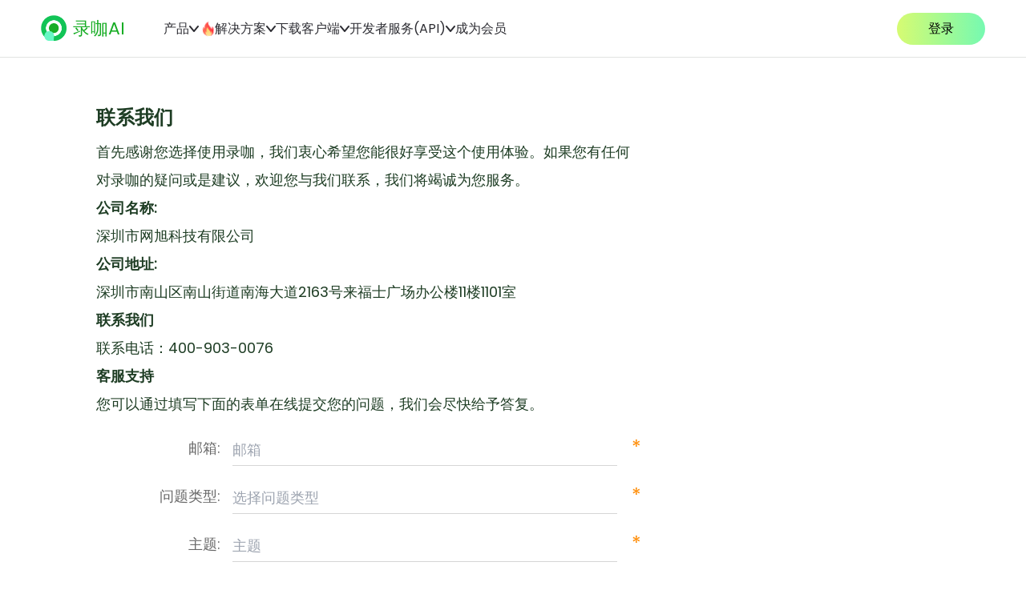

--- FILE ---
content_type: text/html; charset=utf8
request_url: https://reccloud.cn/contact
body_size: 30651
content:
<!DOCTYPE html><html lang="zh" class="light" data-astro-cid-l22f3hfg> <head><meta charset="utf-8"><script>
  window.requestIdleCallback = window.requestIdleCallback || function(cb, opts) {
    var start = Date.now();
    return setTimeout(function() {
      cb({ didTimeout: false, timeRemaining: function() { return Math.max(0, 50 - (Date.now() - start)); } });
    }, 1000);
  };
  window.cancelIdleCallback = window.cancelIdleCallback || function(id) { clearTimeout(id); };
</script><meta name="referrer" content="no-referrer-when-downgrade"><meta name="viewport" content="width=device-width, initial-scale=1, maximum-scale=1"><meta name="google-site-verification" content="weBqSszB_MEB1baq1NhIkZOOwnPcbvskauSXY6xjaUU"><link rel="stylesheet" href="https://cdn.jsdelivr.net/npm/@fontsource/poppins@5.2.7/index.min.css"><link rel="canonical" href="https://reccloud.cn/contact"><meta name="robots" content="index, follow"><meta property="og:title" content=""><meta property="og:type" content="website"><meta property="og:image" content="https://qncdn.aoscdn.com/local/reccloud.cn/img/reccloud-favicon.png"><meta property="og:url" content="https://reccloud.cn/contact"><meta property="og:locale" content="zh_CN"><meta property="og:image:url" content="https://qncdn.aoscdn.com/local/reccloud.cn/img/reccloud-favicon.png"><meta property="og:image:width" content="121"><meta property="og:image:height" content="121"><meta name="twitter:card" content="summary_large_image"><link rel="icon" href="https://qncdn.aoscdn.com/local/reccloud.cn/img/reccloud-favicon.png"><link rel="apple-touch-icon" href="https://qncdn.aoscdn.com/local/reccloud.cn/img/reccloud-favicon.png"><link rel="bookmark" href="https://qncdn.aoscdn.com/local/reccloud.cn/img/reccloud-favicon.png"><link rel="Shortcut Icon" href="https://qncdn.aoscdn.com/local/reccloud.cn/img/reccloud-favicon.png"><script type="application/ld+json">{"@context":"https://schema.org","@graph":[{"@type":"WebSite","@id":"https://录咖.cn/#website","url":"https://录咖.cn","inLanguage":"zh","description":"","publisher":{"@id":"https://reccloud.com/#organization"},"potentialAction":{"@type":"SearchAction","target":"https://reccloud.com/?s={search_term_string}","query-input":"required name=search_term_string"}},{"@type":"Organization","@id":"https://reccloud.com/#organization","name":"RecCloud","url":"https://reccloud.com/","sameAs":[],"logo":{"@type":"ImageObject","@id":"https://reccloud.com/#logo","inLanguage":"en-US","url":"https://cfcdn.apowersoft.info/astro/reccloud/_astro/favicon@121w.eebfd2fb.png","width":512,"height":512,"caption":"RecCloud"},"image":{"@id":"https://reccloud.com/#logo"}},{"@type":"CollectionPage","@id":"https://录咖.cn/#webpage","url":"https://录咖.cn/contact","name":"","isPartOf":{"@id":"https://录咖.cn/#website"},"inLanguage":"zh","description":""}]}</script> <script></script> <script>!function(){function a(a){for(var b=d.cookie.split(";"),c=0;c<b.length;c++){var e=b[c].trim().split(a+"=");if(2===e.length&&""===e[0])return e[1]}return""}function b(a){return encodeURIComponent(a)}var c="//cdnweb.aoscdn.com/wxhawk.js",d=document,e=[];try{var f=d.location,g=d.getElementsByTagName("head")[0],h=d.createElement("script"),i=d.referrer,j=f.search.substr(1);j&&e.push(j);var k=a("_ga");if(k&&e.push("appgaid="+b(k)),i&&e.push("__referer__="+b(i)),e.push("__href__="+b(f.href)),e&&e.length>0){var l=c.indexOf("?")>0?"&":"?";c=c+l+e.join("&")}h.async=!0,h.src=c,g.appendChild(h)}catch(m){}}(window);</script> <script>window.dataLayer = window.dataLayer || [];
    dataLayer.push({'google_analytics_id':'G-HR5GGQCPZL'});
    ;(function(w,d,s,l,i){w[l]=w[l]||[];w[l].push({'gtm.start':new Date().getTime(),event:'gtm.js'});var f=d.getElementsByTagName(s)[0],j=d.createElement(s),dl=l!='dataLayer'?'&l='+l:'';j.async=true;j.src='https://www.googletagmanager.com/gtm.js?id='+i+dl;f.parentNode.insertBefore(j,f);})(window,document,'script','dataLayer','GTM-MCFLF92');
    ;;</script><script>(function(){function getCookie(cookieName){let cookie={};document.cookie.split(";").forEach(function(el){let[key,value]=el.split("=");if(key.indexOf(cookieName)>-1){cookie[key.trim()]=value}});return Object.values(cookie)}window.dataLayer=window.dataLayer||[];function gtag(){dataLayer.push(arguments)}var json_consent_status;var cookievalue=getCookie("consentstatus");gtag("consent","default",{region:['AT','BE','BG','CY','CZ','DE','DK','EE','ES','FI','FR','GR','HR','HU','IE','IS','IT','LI','LT','LU','LV','MT','NL','NO','PL','PT','RO','SE','SI','SK'],'ad_storage':'denied','ad_user_data':'denied','ad_personalization':'denied','analytics_storage':'denied','wait_for_update':500});if(cookievalue.length!=0){if(cookievalue=='granted'){gtag("consent","update",{'ad_storage':'granted','ad_user_data':'granted','ad_personalization':'granted','analytics_storage':'granted'})}else{gtag("consent","update",{'ad_storage':'denied','ad_user_data':'denied','ad_personalization':'denied','analytics_storage':'denied'})}}function setCookies(json_consent_status){var currentDate=new Date();var expirationDate=new Date(currentDate);expirationDate.setFullYear(currentDate.getFullYear()+1);var expires=expirationDate.toUTCString();document.cookie="consentstatus="+json_consent_status+";expires="+expires+";path=/"}document.addEventListener('click',function(e){const dom=e.target.closest('.cookie-tip button:not(#accept-cookie-btn)');if(dom===null)return;gtag('consent','update',{'ad_storage':'denied','ad_user_data':'denied','ad_personalization':'denied','analytics_storage':'denied'});json_consent_status='denied';setCookies(json_consent_status)});document.addEventListener('click',function(e){const dom=e.target.closest('#accept-cookie-btn');if(dom===null)return;gtag('consent','update',{'ad_storage':'granted','ad_user_data':'granted','ad_personalization':'granted','analytics_storage':'granted'});json_consent_status='granted';setCookies(json_consent_status)})})();</script><link rel="stylesheet" href="https://qncdn.aoscdn.com/astro/reccloud/_astro/account.UkS5jRjh.css">
<style>[data-v-7e53fadb] .swiper-pagination{display:flex;align-items:center;justify-content:center;gap:4px}[data-v-7e53fadb] .swiper-pagination li{width:6px;height:6px;border-radius:9999px;background-color:rgba(0,0,0,.1);transition-property:color,background-color,border-color,outline-color,text-decoration-color,fill,stroke,opacity,box-shadow,transform,filter,backdrop-filter;transition-timing-function:cubic-bezier(.4,0,.2,1);transition-duration:.15s}[data-v-7e53fadb] .swiper-pagination li.active{width:12px;--un-bg-opacity:1;background-color:rgb(24 173 37 / var(--un-bg-opacity))}
</style>
<link rel="stylesheet" href="https://qncdn.aoscdn.com/astro/reccloud/_astro/contact.DE4PP-bu.css">
<link rel="stylesheet" href="https://qncdn.aoscdn.com/astro/reccloud/_astro/text-to-video.BhkhtomX.css">
<link rel="stylesheet" href="https://qncdn.aoscdn.com/astro/reccloud/_astro/remove-subtitle.jEqCH9D7.css">
<link rel="stylesheet" href="https://qncdn.aoscdn.com/astro/reccloud/_astro/remove-subtitle.CZyP_yMp.css">
<link rel="stylesheet" href="https://qncdn.aoscdn.com/astro/reccloud/_astro/account.s6FwqkH5.css">
<style>:root{--header-height: 54px;--body-font: "Poppins", "Microsoft YaHei", "微软雅黑", "PingFang SC", "Open sans", Arial, sans-serif}@media screen and (min-width: 1024px){:root{--header-height: 72px}}body{font-family:var(--body-font),serif}
</style>
<link rel="stylesheet" href="https://qncdn.aoscdn.com/astro/reccloud/_astro/account.DjxZVOpb.css">
<link rel="stylesheet" href="https://qncdn.aoscdn.com/astro/reccloud/_astro/account.CRqb7Fgc.css">
<style>.svg-gradient-container[data-v-a2804d25]{--start:currentColor;--end:currentColor;--active-start: #18AD25;--active-end: #18AD25}.dark .svg-gradient-container{--active-start: #D6FB72;--active-end: #76F9B1}.svg-group:hover .svg-gradient-container,.svg-group:hover.svg-gradient-container,.svg-gradient-container .svg-group:hover,.svg-active .svg-gradient-container,.svg-active.svg-gradient-container,.svg-gradient-container .svg-active{--start: var(--active-start);--end: var(--active-end)}.svg-gradient-container[data-v-a2804d25] stop[stop-color="#D6FB72"]{stop-color:var(--start)}.svg-gradient-container[data-v-a2804d25] stop[stop-color="#76F9B1"]{stop-color:var(--end)}
</style>
<link rel="stylesheet" href="https://qncdn.aoscdn.com/astro/reccloud/_astro/remove-subtitle.B-bLJvKy.css">
<style>.tippy-box[data-animation=fade][data-state=hidden]{opacity:0}[data-tippy-root]{max-width:calc(100vw - 10px)}.tippy-box{position:relative;color:#fff;font-size:14px;line-height:1.4;white-space:normal;outline:0;transition-property:transform,visibility,opacity}.tippy-box[data-placement^=top]>.tippy-arrow{bottom:0}.tippy-box[data-placement^=top]>.tippy-arrow:before{bottom:-7px;left:0;border-width:8px 8px 0;border-top-color:initial;transform-origin:center top}.tippy-box[data-placement^=bottom]>.tippy-arrow{top:0}.tippy-box[data-placement^=bottom]>.tippy-arrow:before{top:-7px;left:0;border-width:0 8px 8px;border-bottom-color:initial;transform-origin:center bottom}.tippy-box[data-placement^=left]>.tippy-arrow{right:0}.tippy-box[data-placement^=left]>.tippy-arrow:before{border-width:8px 0 8px 8px;border-left-color:initial;right:-7px;transform-origin:center left}.tippy-box[data-placement^=right]>.tippy-arrow{left:0}.tippy-box[data-placement^=right]>.tippy-arrow:before{left:-7px;border-width:8px 8px 8px 0;border-right-color:initial;transform-origin:center right}.tippy-box[data-inertia][data-state=visible]{transition-timing-function:cubic-bezier(.54,1.5,.38,1.11)}html.dark .tippy-arrow{color:#4e5055}.tippy-arrow{width:16px;height:16px;color:#333}.tippy-arrow:before{content:"";position:absolute;border-color:transparent;border-style:solid}.tippy-content{position:relative;z-index:1}
</style><script type="module" src="https://qncdn.aoscdn.com/astro/reccloud/_astro/hoisted.Nbrf9cFm.js"></script>
<script>window._localeContext = {"000964":"提交成功！","000992":"确定","Email":"邮箱","questionType":"问题类型","selectQuestionType":"选择问题类型","buyAndSafe":"购买与安全","regCode":"注册码问题","softUse":"软件使用","techQus":"技术咨询","refund":"退款","feedback":"建议与反馈","cooped":"商业合作","000948":"其他","theme":"主题","Description":"描述","attachment":"附件","Submit":"提交","reset":"重置","addAttachment":"添加附件","contactUsTitle":"联系我们","welcomeTitle":"首先感谢您选择使用录咖，我们衷心希望您能很好享受这个使用体验。如果您有任何对录咖的疑问或是建议，欢迎您与我们联系，我们将竭诚为您服务。","002219":"联系我们","ticketSupport":"客服支持","submitForm":"您可以通过填写下面的表单在线提交您的问题，我们会尽快给予答复。","headerToolsSpeechTitle":"AI语音转文字","headerToolsSpeechDesc":"实时录音/视频/语音快速转文字，AI一键智能总结  ","headerToolsTransTitle":"AI视频翻译","headerToolsTransDesc":"一键翻译配音，多语言视频即刻生成","headerToolsSubtitle":"AI字幕生成","headerToolsSubtitleDesc":"智能生成多语言精准字幕，字幕样式任你选","headerTextToSpeech":"AI文字转语音","headerToolsVoiceDesc":"文本一键翻译朗读，超多音色真实发音  ","removeSubtitleFuncKey27":"AI视频去字幕","removeSubtitleFuncKey28":"AI精准擦除字幕，画面无损输出","headerAiClipTitle":"AI视频切片","headerAiClipDesc":"智能识别精准切片，自动生成高光短视频","headerToolsVideoTitle":"AI视频生成","headerToolsVideoDesc":"文本轻松生成高质量视频，全方位满足个性化需求","headerToolsSummaryTitle":"AI视频/音频总结","headerToolsSummaryDesc":"精确捕捉音视频要点，AI智能对话即时解疑释惑 ","headerToolsTransVocalTitle":"AI人声分离","headerToolsTransVocalDesc":"一键提取音频，精准分离人声伴奏","headerScreenOnline":"在线录屏","headerTrimVideo":"在线视频剪切","headerCropVideo":"在线视频裁剪","headerMergeVideo":"在线视频合并","column1Item1":"音频转文字","column1Item2":"视频转文字","column1Item3":"医疗转录","column1Item4":"短视频转文字","column1Item5":"线上会议转录","aiToolsKey9":"更多实用AI工具 ＞","column3Item1":"视频总结","column3Item2":"音频总结","column3Item3":"会议总结","column3Item4":"逐字稿总结","column3Item5":"讲座总结","column4Item1":"AI字幕生成","headerFreeTextToVoice":"AI文字生成语音","column4Item3":"AI动画视频生成","column4Item4":"AI营销视频生成","column4Item5":"AI培训视频生成","column1Title":"转写工具","column2Title":"翻译工具","column3Title":"总结工具","column4Title":"生成工具","Copied successfully":"复制成功","pointCostDialogKey10":"暂无相关记录","pointCostDialogKey3":"时间","pointCostDialogKey4":"功能","pointCostDialogKey6":"操作类型","pointCostDialogKey9":"复制任务ID","pointCostDialogKey7":"消耗算粒","003105":"搜索内容","pointCostDialogKey1":"算粒消耗明细","pointCostDialogKey2":"剩余","pointCostDialogKey5":"查询","pointCostDialogKey8":"当前仅展示近 30 天的算粒消耗明细记录，如需查看更多请 <i>联系客服</i>","002740":"有效期至:","002359":"试用","remainingCredits":"剩余算粒：","vipCreditsTab":"算粒","purchaseStorageSpace":"存储空间","vipSpaceTab":"空间","My video":"我的空间","002749":"我的账号","FAQ":"新手教程","001002":"退出","001166":"登录","headerTabTitle1":"产品","headerTabTitle2":"解决方案","headerResource":"资源分享","headerAPI":"开发者服务（API）","headerPricing":"成为会员","002057":"注册","iosTitle":" ","iosDownload":"iPhone/iPad下载","androidTitle":" ","androidDownload":"Android下载","headerWinDownload":"点击下载","scanToDownloadApp":"扫码下载移动端APP","apiPricingKey1":"API定价","apiPricingKey3":"API文档","navGitmindAddonToChrome":"安装浏览器插件","navGitmindAddonToFirefox":"安装浏览器插件","navGitmindAddonToEdge":"安装浏览器插件","RecCloudAI":"录咖AI","headerDownload":"下载客户端","headerToolsVoiceTitle":"AI文字转语音","footerAboutUs":"关于我们","footerContactUs":"联系我们","footerBrand":"联盟推广","Terms":"服务协议","Privacy":"隐私政策","Cookies Policy":"Cookies策略","headerEdit":"录屏&剪辑","footerHelpFAQ":"常见问题","Copyright":"Copyright © 2026 深圳市网旭科技有限公司 保留所有权利","termsOfUse":"《服务条款》","and":"和","privacyPolicy":"《隐私政策》","readAndAccept":"已阅读并同意","readTips":"请阅读并勾选下方协议","passwordPlaceholder":"请输入密码","accountRequired":"请输入手机号/邮箱","accountCorrectedRequired":"请输入正确的手机号/邮箱","correctedVeriCode":"请输入正确的验证码","passwordRequired":"请输入密码","wrongPasswordFormat":"密码须为 6-20 位字母、数字、符号","signupFirst":"用户不存在，请先注册","accountExisted":"账号已存在","wrongVeriCode":"验证码错误","veriCodeExLimit":"验证码发送已达上限（5次）","veriCodeVerifiedLimit":"验证码校验次数过多，请稍后再试","wrongPassword":"密码错误","wrongPasswordConfirmed":"两次输入的密码不一致","resetPasswordExLimit":"重置密码超过次数限制","networkError":"网络错误， 请稍后重试","googleTranslate":"","passwordLogin":"密码登录","otherLogin":"其他登录方式","acountPlaceholder":"请输入手机号/邮箱","forgetPassword":"忘记密码","signIn":"登录","noAccount":"没有账号,","goToSignup":"去注册","getCaptcha":"获取","resendAfter":"{timeCount} 秒后重新发送","resend":"重新获取","verificationCode":"请输入验证码","nextStep":"下一步","backtoLogin":"返回至登录","newPasswordRequired":"请输入新密码","actionDone":"完成","backToLastStep":"返回至上一步","resetPasswordSuccessfully":"重置密码成功","resetPasswordTitle":"忘记密码","createAccount":"注册账号","sendTipsAndNews":"","agreeAndSignup":"同意并注册","hadAccount":"已有账号,","goToSignin":"去登录","003124":"小时","003125":"分钟","003126":"秒","purchaseFreeAccount":"免费账户","signUpTrial":"注册即可免费体验","twoGBfreeCloud":"2G免费云存储空间","StoreFiveFilesFree":"免费存储5个文件","vipCreditsExtentTitle":"算粒","textToVideoStartDialogCancelTitle":"取消","002703":"免费存储数已达#个上限, 升级vip后继续使用。","002083":"升级","002711":"存储空间已满, 升级vip后继续使用。","002744":"该账号(id: {2})被冻结，可联系{0}在线客服{1}申诉","Back to top":"返回顶部","CookiesTipV1TitlePrivacy":"我们重视您的隐私","CookiesTipV1Description":"我们使用 cookie 来增强您的浏览体验，提供个性化的广告或内容，并分析我们的流量。点击\"全部接受\"，即表示您同意我们使用 cookie。","CookiesTipV1ButtonCustomize":"自定义","CookiesTipV1ButtonAcceptAll":"全部接受","CookiesTipV1PreferencesTitle":"自定义同意偏好","CookiesTipV1PreferencesDescription":"我们使用 cookie 来帮助您高效导航并执行某些功能。您将在下面的每个同意类别下找到有关所有 cookie 的详细信息。","CookiesTipV1PreferencesShortText":"归类为\"必需\"的 cookie 存储在您的浏览器中，因为它们对于启用网站的基本功能至关重要。","CookiesTipV1PreferencesFullText":"我们还使用第三方 cookie 来帮助我们分析和了解您如何使用本网站。这些 cookie 只有在您同意的情况下才会存储在您的浏览器中。您也可以选择退出这些 cookie。但是，退出其中某些 cookie 可能会影响您的浏览体验。","CookiesTipV1ButtonShowMore":"显示更多","CookiesTipV1ButtonShowLess":"显示较少","CookiesTipV1CategoryNecessary":"必需","CookiesTipV1CategoryNecessaryDesc":"必需的 cookie 是启用本网站基本功能所必需的，例如提供安全登录或调整您的同意偏好。这些 cookie 不存储任何个人身份数据。","CookiesTipV1CategoryNecessaryAlwaysActive":"始终激活","CookiesTipV1CategoryFunctional":"功能","CookiesTipV1CategoryFunctionalDesc":"功能性 cookie 有助于执行某些功能，例如在社交媒体平台上共享网站内容、收集反馈以及其他第三方功能。","CookiesTipV1CategoryAnalytics":"分析","CookiesTipV1CategoryAnalyticsDesc":"分析 cookie 用于了解访问者如何与网站互动。这些 cookie 有助于提供访问者数量、跳出率、流量来源等指标信息。","CookiesTipV1CategoryPerformance":"性能","CookiesTipV1CategoryPerformanceDesc":"性能 cookie 用于了解和分析网站的关键性能指标，有助于为访问者提供更好的用户体验。","CookiesTipV1ButtonSavePreferences":"保存我的偏好","mobileTipsKey1":"免费试用录咖","mobileTipsKey2":"立即体验所有AI功能","mobileTipsKey3":"下载APP"}</script>
<script>
  window.hostEnv = {
      language: document.documentElement.lang,
      clients: {"wechat":"wx1d396e446d0ecf21","qq":"101326744","dingtalk":"dingoay8cqutmug5tmgjiu","google":"803827820086-89rj7bt5f2t145s7hfjg3igep0q0vvet.apps.googleusercontent.com","facebook":"1111300526807510"},
      product_id: '293',
  }</script>
<script>
(function(self, undefined) {if (!("defineProperty"in Object&&function(){try{var e={}
return Object.defineProperty(e,"test",{value:42}),!0}catch(t){return!1}}()
)) {!function(e){var t=Object.prototype.hasOwnProperty.call(Object.prototype,"__defineGetter__"),r="A property cannot both have accessors and be writable or have a value";Object.defineProperty=function n(o,i,f){if(e&&(o===window||o===document||o===Element.prototype||o instanceof Element))return e(o,i,f);if(null===o||!(o instanceof Object||"object"==typeof o))throw new TypeError("Object.defineProperty called on non-object");if(!(f instanceof Object))throw new TypeError("Property description must be an object");var c=String(i),a="value"in f||"writable"in f,p="get"in f&&typeof f.get,s="set"in f&&typeof f.set;if(p){if(p===undefined)return o;if("function"!==p)throw new TypeError("Getter must be a function");if(!t)throw new TypeError("Getters & setters cannot be defined on this javascript engine");if(a)throw new TypeError(r);Object.__defineGetter__.call(o,c,f.get)}else o[c]=f.value;if(s){if(s===undefined)return o;if("function"!==s)throw new TypeError("Setter must be a function");if(!t)throw new TypeError("Getters & setters cannot be defined on this javascript engine");if(a)throw new TypeError(r);Object.__defineSetter__.call(o,c,f.set)}return"value"in f&&(o[c]=f.value),o}}(Object.defineProperty);}if (!("object"==typeof globalThis
)) {!function(){function e(e){return e&&e.Object==Object&&e}var t=e("object"==typeof c&&c),o=e("object"==typeof window&&window),b=e("object"==typeof self&&self),l=e("object"==typeof global&&global),c=t||o||b||l||Function("return this")();try{Object.defineProperty(c,"globalThis",{configurable:!0,enumerable:!1,writable:!0,value:c})}catch(n){c.globalThis=c}}();}})('object' === typeof window && window || 'object' === typeof self && self || 'object' === typeof global && global || {});
</script></head> <body class="dark:text-white" data-astro-cid-l22f3hfg>   <style>astro-island,astro-slot,astro-static-slot{display:contents}</style><script>(()=>{var e=async t=>{await(await t())()};(self.Astro||(self.Astro={})).load=e;window.dispatchEvent(new Event("astro:load"));})();;(()=>{var A=Object.defineProperty;var g=(i,o,a)=>o in i?A(i,o,{enumerable:!0,configurable:!0,writable:!0,value:a}):i[o]=a;var d=(i,o,a)=>g(i,typeof o!="symbol"?o+"":o,a);{let i={0:t=>m(t),1:t=>a(t),2:t=>new RegExp(t),3:t=>new Date(t),4:t=>new Map(a(t)),5:t=>new Set(a(t)),6:t=>BigInt(t),7:t=>new URL(t),8:t=>new Uint8Array(t),9:t=>new Uint16Array(t),10:t=>new Uint32Array(t),11:t=>1/0*t},o=t=>{let[l,e]=t;return l in i?i[l](e):void 0},a=t=>t.map(o),m=t=>typeof t!="object"||t===null?t:Object.fromEntries(Object.entries(t).map(([l,e])=>[l,o(e)]));class y extends HTMLElement{constructor(){super(...arguments);d(this,"Component");d(this,"hydrator");d(this,"hydrate",async()=>{var b;if(!this.hydrator||!this.isConnected)return;let e=(b=this.parentElement)==null?void 0:b.closest("astro-island[ssr]");if(e){e.addEventListener("astro:hydrate",this.hydrate,{once:!0});return}let c=this.querySelectorAll("astro-slot"),n={},h=this.querySelectorAll("template[data-astro-template]");for(let r of h){let s=r.closest(this.tagName);s!=null&&s.isSameNode(this)&&(n[r.getAttribute("data-astro-template")||"default"]=r.innerHTML,r.remove())}for(let r of c){let s=r.closest(this.tagName);s!=null&&s.isSameNode(this)&&(n[r.getAttribute("name")||"default"]=r.innerHTML)}let p;try{p=this.hasAttribute("props")?m(JSON.parse(this.getAttribute("props"))):{}}catch(r){let s=this.getAttribute("component-url")||"<unknown>",v=this.getAttribute("component-export");throw v&&(s+=` (export ${v})`),console.error(`[hydrate] Error parsing props for component ${s}`,this.getAttribute("props"),r),r}let u;await this.hydrator(this)(this.Component,p,n,{client:this.getAttribute("client")}),this.removeAttribute("ssr"),this.dispatchEvent(new CustomEvent("astro:hydrate"))});d(this,"unmount",()=>{this.isConnected||this.dispatchEvent(new CustomEvent("astro:unmount"))})}disconnectedCallback(){document.removeEventListener("astro:after-swap",this.unmount),document.addEventListener("astro:after-swap",this.unmount,{once:!0})}connectedCallback(){if(!this.hasAttribute("await-children")||document.readyState==="interactive"||document.readyState==="complete")this.childrenConnectedCallback();else{let e=()=>{document.removeEventListener("DOMContentLoaded",e),c.disconnect(),this.childrenConnectedCallback()},c=new MutationObserver(()=>{var n;((n=this.lastChild)==null?void 0:n.nodeType)===Node.COMMENT_NODE&&this.lastChild.nodeValue==="astro:end"&&(this.lastChild.remove(),e())});c.observe(this,{childList:!0}),document.addEventListener("DOMContentLoaded",e)}}async childrenConnectedCallback(){let e=this.getAttribute("before-hydration-url");e&&await import(e),this.start()}async start(){let e=JSON.parse(this.getAttribute("opts")),c=this.getAttribute("client");if(Astro[c]===void 0){window.addEventListener(`astro:${c}`,()=>this.start(),{once:!0});return}try{await Astro[c](async()=>{let n=this.getAttribute("renderer-url"),[h,{default:p}]=await Promise.all([import(this.getAttribute("component-url")),n?import(n):()=>()=>{}]),u=this.getAttribute("component-export")||"default";if(!u.includes("."))this.Component=h[u];else{this.Component=h;for(let f of u.split("."))this.Component=this.Component[f]}return this.hydrator=p,this.hydrate},e,this)}catch(n){console.error(`[astro-island] Error hydrating ${this.getAttribute("component-url")}`,n)}}attributeChangedCallback(){this.hydrate()}}d(y,"observedAttributes",["props"]),customElements.get("astro-island")||customElements.define("astro-island",y)}})();</script><astro-island uid="25kMFN" prefix="s0" component-url="https://qncdn.aoscdn.com/astro/reccloud/_astro/Header.Bsica8CE.js" component-export="default" renderer-url="https://qncdn.aoscdn.com/astro/reccloud/_astro/client.B1zT3yop.js" props="{}" ssr="" client="load" opts="{&quot;name&quot;:&quot;Header&quot;,&quot;value&quot;:true}" await-children=""><header class="justify-between lg:justify-start flex text-dark bg-white border-b-[1px] border-[#E2E3E1] dark:border-[#232323] dark:text-white dark:bg-black fixed left-0 top-0 z-999 w-full h-header-offset transition-transform ease-in-out duration-500"><div class="ml-[2vw] xl:ml-[4vw] mr-[48px] flex items-center h-full"><a class="flex" href="/"><img src="[data-uri]" alt="logo" class="size-[24px] lg:size-[32px]"><span class="ml-[8px] text-theme dark:text-gradient text-[18px] lg:text-[22px]">录咖AI</span></a></div><nav class="relative h-full hidden lg:flex nav-container"><ul class="flex flex-1 gap-[20px] 2xl:gap-[48px] items-center h-full text-dark dark:text-white"><li class="flex items-center relative h-full group cursor-pointer header-ai-tools-item"><div class="break-keep h-full flex items-center gap-2"><span class="group-hover:text-theme dark:group-hover:text-gradient">产品</span><svg class="[--start:currentColor] [--end:currentColor] group-hover:[--start:#18AD25] group-hover:[--end:#18AD25] dark:group-hover:[--start:#D6FB72] dark:group-hover:[--end:#76F9B1] group-hover:rotate-180 transition-transform duration-300" width="12" height="8" viewbox="0 0 12 8" fill="none" xmlns="http://www.w3.org/2000/svg"><path d="M11 1L6 7L1 1" stroke="url(#paint_s0-0)" stroke-width="2" stroke-linecap="round" stroke-linejoin="round"></path><defs><linearGradient id="paint_s0-0" x1="1" y1="4" x2="10.8948" y2="6.12584" gradientUnits="userSpaceOnUse"><stop stop-color="var(--start)"></stop><stop offset="1" stop-color="var(--end)"></stop></linearGradient></defs></svg><svg class="inline-block w-[14px] h-[18px] ml-[6px] header-fire" width="14" height="18" fill="none" xmlns="http://www.w3.org/2000/svg"><path d="M5.508 17.607c.003.018-.014.017-.031.014-.878-.153-1.613-.524-2.347-1.04-.52-.373-.893-.896-1.34-1.345-.594-.746-1.115-1.493-1.412-2.39-.224-.597-.298-1.194-.372-1.792-.074-2.08.588-3.866 1.767-5.429.011-.015.016-.016.019-.035.008-.048.073-.023.074.026.011.693.158 1.26.501 1.823.013.02.022.041.03.063.014.037.03.071.048.104.106.196.313.085.313-.137-.223-1.643.223-3.062 1.264-4.332C4.99 1.942 6.18 1.12 7.592.448c.283-.142.633-.284.986-.426a.04.04 0 0 1 .047.064c-.662.818-.808 1.711-.66 2.752.149 1.046.595 1.942 1.116 2.838.446.822.966 1.643 1.413 2.465.297.598.52 1.27.52 1.942 0 .087.116.071.157-.006.459-.873.899-1.75 1.007-2.703.032-.283.476-.448.622-.204.446.822.595 1.718.67 2.689.074.747 0 1.494-.075 2.166-.149 1.27-.447 2.54-1.265 3.66a7.113 7.113 0 0 1-2.157 1.792A6.66 6.66 0 0 1 7.965 18h-.26c-.103 0-.179-.08-.083-.119.03-.012.061-.035.092-.044.505-.15 1.008-.371 1.44-.733.745-.672 1.191-1.42 1.34-2.39.028-.256-.008-.237-.08-.148-.293.36-.548.337-.656.789-.005.022-.008.03-.008.02.074.672.598-1.047.375-.375-.144.289-.5.31-.657.581-.01.019-.014.045-.023.065a.393.393 0 0 1-.184.182.086.086 0 0 1-.032.006c-.118 0 .016-.207.038-.323.156-.82-.057-1.523-.335-2.291a11.898 11.898 0 0 0-.967-1.643 13.172 13.172 0 0 1-1.042-1.718 3.173 3.173 0 0 1-.316-1.224c-.018-.284-.328-.452-.487-.217a.4.4 0 0 1-.031.04c-.66.743-1.1 1.633-1.174 2.67-.069.76-.01 1.454.233 2.144.04.114.093.218.125.335.026.1-.121.176-.19.098-.03-.035-.062-.08-.094-.112a2.7 2.7 0 0 1-.495-.686c-.155-.308-.595-.426-.686-.094a.523.523 0 0 1-.022.064c-.216.513-.359 1.027-.359 1.613 0 .896.372 1.568.893 2.24.311.376.675.646 1.135.9.03.017.047-.057.053-.023Z" fill="url(#ecke06-a)"></path><path d="M5.62 17.671c-1.31-.575-2.21-1.48-2.62-2.877-.246-.822-.082-1.644.246-2.384.163-.41.409-.74.736-1.15.082.41.164.74.328 1.068.164.329.41.575.737.822-.983-2.548-.492-4.768 1.555-6.494v.493c0 .658.164 1.233.41 1.809.327.74.818 1.397 1.228 2.055.327.575.736 1.068.982 1.726.327.822.573 1.726.246 2.63.327-.164.736-.904.9-1.561.164-.576.164-1.233.164-1.809.573.987.737 1.973.327 3.042-.49 1.48-1.555 2.466-3.11 2.877-.083.082-.246 0-.328.082-.491 0-.983 0-1.474-.164-.163-.083-.245-.083-.327-.165Z" fill="url(#ecke06-b)"></path><path d="M7.072 17.85c.075-.074.149-.074.298-.074.149.074.297 0 .446 0-.223.074-.446.074-.744.074Z" fill="#F48260"></path><path d="M5.51 17.627c.074 0 .149 0 .223.074-.074 0-.149 0-.223-.075Z" fill="#F69670"></path><defs><linearGradient id="ecke06-a" x1="0" y1="9" x2="13.5" y2="9" gradientUnits="userSpaceOnUse"><stop stop-color="#FF715C"></stop><stop offset="1" stop-color="#FF2E3B"></stop></linearGradient><linearGradient id="ecke06-b" x1="6.75" y1="6.581" x2="6.75" y2="17.925" gradientUnits="userSpaceOnUse"><stop stop-color="#FED05C"></stop><stop offset="1" stop-color="#FFE195"></stop></linearGradient></defs></svg></div><div style="display:none;"><div class="px-[10%] py-[20px] 2xl:py-[40px] fixed top-[72px] left-0 w-full bg-white dark:bg-black shadow-[0_60px_60px_rgba(30,61,36,.1)]"><ul class="grid grid-cols-1 lg:grid-cols-2 2xl:grid-cols-3 gap-y-[8px]"><!--[--><!--[--><li class="size-full max-w-[400px]"><a class="flex size-full p-[16px] gap-[16px] rounded-[12px] hover:bg-[#F4F4F9] dark-hover:bg-[#1A1A1A]" href="/speech-to-text-online"><span class="size-max"><svg class="inline-block" width="24" height="24" fill="none" xmlns="http://www.w3.org/2000/svg"><path d="M12 4.667H5.334a2.667 2.667 0 0 0-2.667 2.666v10A2.667 2.667 0 0 0 5.334 20h13.333a2.667 2.667 0 0 0 2.667-2.667v-2.666" stroke="currentColor" stroke-width="2" stroke-linecap="round"></path><path d="M16.667 9.334h4M22 11.333l-2.842-6.735a.533.533 0 0 0-.983 0l-2.842 6.735" stroke="currentColor" stroke-width="1.6" stroke-linecap="round" stroke-linejoin="round"></path><path d="M6.667 13.334v2M10 10v5.333M13.333 13.334v2" stroke="currentColor" stroke-width="2" stroke-linecap="round" stroke-linejoin="round"></path></svg></span><span class="flex flex-col gap-[4px]"><span class="relative w-max text-[16px] font-normal lg:text-[18px] lg:font-medium">AI语音转文字 <!----></span><span class="hidden lg:block max-w-[328px] text-[14px] text-[#808080]">实时录音/视频/语音快速转文字，AI一键智能总结  </span></span></a></li><!--]--><!--[--><li class="size-full max-w-[400px]"><a class="flex size-full p-[16px] gap-[16px] rounded-[12px] hover:bg-[#F4F4F9] dark-hover:bg-[#1A1A1A]" href="/ai-translate"><span class="size-max"><svg class="inline-block" width="24" height="24" fill="none" xmlns="http://www.w3.org/2000/svg"><path d="M13.482 10.355h5.883a2.27 2.27 0 0 1 2.263 2.263v6.563a2.27 2.27 0 0 1-2.263 2.262H12.69a2.27 2.27 0 0 1-2.263-2.262v-5.997" stroke="currentColor" stroke-width="2" stroke-miterlimit="10"></path><path d="M11.034 13.184H4.359a2.27 2.27 0 0 1-2.263-2.263V4.359a2.27 2.27 0 0 1 2.263-2.263h6.675a2.27 2.27 0 0 1 2.263 2.263v6.562a2.27 2.27 0 0 1-2.263 2.263Z" stroke="currentColor" stroke-width="2" stroke-miterlimit="10"></path><path d="M9.721 8.186 6.82 9.782a.411.411 0 0 1-.61-.36V5.939c0-.327.362-.523.636-.345L9.747 7.48c.26.169.247.555-.026.705Z" fill="currentColor" stroke="currentColor" stroke-width=".933" stroke-linecap="round"></path><path d="m14.047 18.729.68-1.471h2.602l.678 1.47c.113.227.34.227.453.227.226-.113.226-.34.226-.453l-.792-1.697-1.584-3.394c-.113-.226-.34-.226-.452-.226-.113 0-.113.113-.227.226l-2.262 5.091c-.114.227 0 .453.226.453.113 0 .34 0 .452-.226Zm1.924-4.413 1.018 2.15h-1.923l.905-2.15Z" fill="currentColor" stroke="currentColor" stroke-width=".533"></path><path d="M16.083 5.148h1.358c.679 0 1.131.453 1.131 1.132v1.244M7.709 18.667H6.464c-.678 0-1.131-.453-1.131-1.131V16.29" stroke="currentColor" stroke-width="2" stroke-miterlimit="10" stroke-linecap="round" stroke-linejoin="round"></path></svg></span><span class="flex flex-col gap-[4px]"><span class="relative w-max text-[16px] font-normal lg:text-[18px] lg:font-medium">AI视频翻译 <svg width="14" height="18" viewbox="0 0 14 18" fill="none" xmlns="http://www.w3.org/2000/svg" class="absolute top-0 left-full w-[14px] ml-[4px] h-[18px] header-fire"><path d="M5.50838 17.6072C5.51137 17.6245 5.49421 17.6239 5.47692 17.6209C4.599 17.4679 3.86438 17.0973 3.12975 16.5809C2.60906 16.2075 2.23714 15.6846 1.79083 15.2365C1.19576 14.4896 0.675067 13.7427 0.377529 12.8465C0.154376 12.249 0.0799915 11.6515 0.00560705 11.0539C-0.0684018 8.97322 0.59394 7.18824 1.77284 5.62544C1.78447 5.61002 1.78883 5.60889 1.79202 5.58984C1.80009 5.54166 1.86514 5.56666 1.86593 5.61551C1.87722 6.30914 2.02356 6.87511 2.3674 7.43885C2.37958 7.45881 2.38942 7.4802 2.39767 7.50208C2.41143 7.53853 2.42728 7.57309 2.44524 7.60646C2.55053 7.80214 2.75783 7.69109 2.75783 7.46888C2.53468 5.82573 2.98098 4.40664 4.02237 3.13693C4.98936 1.94191 6.17951 1.12033 7.59282 0.448133C7.87546 0.306236 8.22521 0.16434 8.57833 0.022443C8.60507 0.0116979 8.6342 0.0313881 8.6342 0.0602063C8.6342 0.0695736 8.6309 0.0787246 8.62501 0.0860094C7.96338 0.904498 7.81666 1.79733 7.96474 2.83817C8.11351 3.88382 8.55982 4.78008 9.08051 5.67635C9.52681 6.49793 10.0475 7.3195 10.4938 8.14108C10.7913 8.73859 11.0145 9.41079 11.0145 10.083C11.0145 10.17 11.1301 10.1542 11.1706 10.0772C11.6295 9.2045 12.0698 8.32751 12.1778 7.37352C12.2098 7.09095 12.6539 6.92601 12.7997 7.17013C13.246 7.9917 13.3948 8.88797 13.4692 9.85892C13.5436 10.6058 13.4692 11.3527 13.3948 12.0249C13.246 13.2946 12.9485 14.5643 12.1303 15.6846C11.5352 16.4315 10.7913 17.029 9.97312 17.4772C9.30366 17.7759 8.6342 17.9253 7.96474 18C7.87845 18 7.79217 18 7.70588 18C7.60236 18 7.52597 17.92 7.62186 17.881C7.65142 17.869 7.68332 17.8461 7.71393 17.837C8.21898 17.6877 8.72194 17.466 9.15489 17.1037C9.89874 16.4315 10.345 15.6846 10.4938 14.7137C10.5221 14.458 10.4858 14.4772 10.4136 14.5663C10.1215 14.9269 9.86576 14.9031 9.75848 15.3546C9.75313 15.3772 9.75 15.3858 9.75 15.375C9.82438 16.0472 10.3482 14.3278 10.125 15C9.98118 15.2888 9.62592 15.3101 9.46803 15.581C9.45716 15.5997 9.45413 15.6258 9.44536 15.6455C9.41409 15.716 9.33296 15.8005 9.26109 15.8284C9.25211 15.8319 9.24173 15.834 9.22928 15.834C9.11133 15.834 9.24535 15.627 9.26734 15.5112C9.42301 14.6907 9.20988 13.9879 8.93174 13.2199C8.6342 12.6224 8.33666 12.0996 7.96474 11.5768C7.59282 11.0539 7.2209 10.4564 6.92336 9.85892C6.73226 9.47515 6.63321 9.06057 6.60651 8.63497C6.5887 8.35112 6.27942 8.18284 6.11968 8.41815C6.11062 8.4315 6.0997 8.44587 6.08898 8.45793C5.4285 9.20119 4.98876 10.0914 4.91498 11.1286C4.84629 11.8873 4.90446 12.5823 5.14806 13.2724C5.18836 13.3865 5.24087 13.4904 5.27251 13.6073C5.29938 13.7065 5.1515 13.7826 5.08357 13.7054C5.05217 13.6697 5.02076 13.6249 4.98936 13.5934C4.7976 13.4008 4.62561 13.1685 4.49378 12.9068C4.3387 12.5989 3.89858 12.4806 3.80789 12.8132C3.8021 12.8344 3.79484 12.8566 3.78631 12.8769C3.57034 13.3896 3.42729 13.9037 3.42729 14.4896C3.42729 15.3859 3.79921 16.0581 4.3199 16.7303C4.63147 17.1057 4.99523 17.3763 5.45492 17.6298C5.48521 17.6465 5.50248 17.5731 5.50838 17.6072Z" fill="url(#paint0_linear_28673_1695_s0-1)"></path><path d="M5.61976 17.6712C4.30987 17.0958 3.40932 16.1916 2.99998 14.7941C2.75437 13.9721 2.91811 13.1501 3.24558 12.4102C3.40932 11.9992 3.65492 11.6704 3.9824 11.2594C4.06427 11.6704 4.14613 11.9992 4.30987 12.328C4.47361 12.6568 4.71921 12.9034 5.04669 13.1501C4.06427 10.6018 4.55548 8.38227 6.60218 6.656C6.60218 6.8204 6.60218 6.98481 6.60218 7.14922C6.60218 7.80684 6.76592 8.38227 7.01153 8.95769C7.339 9.69752 7.83021 10.3551 8.23955 11.0128C8.56702 11.5882 8.97637 12.0814 9.22197 12.739C9.54944 13.5611 9.79505 14.4653 9.46758 15.3695C9.79505 15.2051 10.2044 14.4653 10.3681 13.8077C10.5319 13.2323 10.5319 12.5746 10.5319 11.9992C11.1049 12.9857 11.2687 13.9721 10.8593 15.0407C10.3681 16.5204 9.30384 17.5068 7.74834 17.9178C7.66647 18.0001 7.50274 17.9178 7.42087 18.0001C6.92966 18.0001 6.43845 18.0001 5.94724 17.8356C5.7835 17.7534 5.70163 17.7534 5.61976 17.6712Z" fill="url(#paint1_linear_28673_1695_s0-1)"></path><path d="M7.07214 17.8503C7.14656 17.7759 7.22097 17.7759 7.36981 17.7759C7.51864 17.8503 7.66747 17.7759 7.8163 17.7759C7.59305 17.8503 7.36981 17.8503 7.07214 17.8503Z" fill="#F48260"></path><path d="M5.51001 17.6265C5.58443 17.6265 5.65884 17.6265 5.73326 17.7009C5.65884 17.7009 5.58443 17.7009 5.51001 17.6265Z" fill="#F69670"></path><defs><linearGradient id="paint0_linear_28673_1695_s0-1" x1="0" y1="9" x2="13.5" y2="9" gradientUnits="userSpaceOnUse"><stop stop-color="#FF715C"></stop><stop offset="1" stop-color="#FF2E3B"></stop></linearGradient><linearGradient id="paint1_linear_28673_1695_s0-1" x1="6.74975" y1="6.58128" x2="6.74975" y2="17.9253" gradientUnits="userSpaceOnUse"><stop stop-color="#FED05C"></stop><stop offset="1" stop-color="#FFE195"></stop></linearGradient></defs></svg></span><span class="hidden lg:block max-w-[328px] text-[14px] text-[#808080]">一键翻译配音，多语言视频即刻生成</span></span></a></li><!--]--><!--[--><li class="size-full max-w-[400px]"><a class="flex size-full p-[16px] gap-[16px] rounded-[12px] hover:bg-[#F4F4F9] dark-hover:bg-[#1A1A1A]" href="/ai-subtitle"><span class="size-max"><svg class="inline-block" width="24" height="24" fill="none" xmlns="http://www.w3.org/2000/svg"><mask id="lotmui-a" style="mask-type:alpha;" maskUnits="userSpaceOnUse" x="0" y="0" width="24" height="24"><path d="M0 0h24v24H0V0Z" fill="#D9D9D9"></path></mask><g mask="url(#lotmui-a)"><path d="M10.667 4.667H5.334a2.667 2.667 0 0 0-2.667 2.666v10A2.667 2.667 0 0 0 5.334 20h13.333a2.667 2.667 0 0 0 2.667-2.667v-4" stroke="currentColor" stroke-width="2" stroke-linecap="round"></path><path d="M6 12h2.667M15.333 15.334H18M10 12h8M6 15.334h8" stroke="currentColor" stroke-width="2"></path><path d="m19.334 1.333.367.992a5.6 5.6 0 0 0 3.308 3.308L24 6l-.991.367a5.6 5.6 0 0 0-3.308 3.309l-.367.99-.367-.99a5.6 5.6 0 0 0-3.309-3.309L14.667 6l.991-.367a5.6 5.6 0 0 0 3.309-3.308l.367-.992Z" fill="currentColor"></path></g></svg></span><span class="flex flex-col gap-[4px]"><span class="relative w-max text-[16px] font-normal lg:text-[18px] lg:font-medium">AI字幕生成 <!----></span><span class="hidden lg:block max-w-[328px] text-[14px] text-[#808080]">智能生成多语言精准字幕，字幕样式任你选</span></span></a></li><!--]--><!--[--><li class="size-full max-w-[400px]"><a class="flex size-full p-[16px] gap-[16px] rounded-[12px] hover:bg-[#F4F4F9] dark-hover:bg-[#1A1A1A]" href="/text-to-speech-online"><span class="size-max"><svg class="inline-block" width="24" height="24" fill="none" xmlns="http://www.w3.org/2000/svg"><mask id="fmm1ok-a" style="mask-type:alpha;" maskUnits="userSpaceOnUse" x="0" y="0" width="24" height="24"><path d="M0 0h24v24H0V0Z" fill="#D9D9D9"></path></mask><g mask="url(#fmm1ok-a)" stroke="currentColor" stroke-width="2" stroke-linecap="round"><path d="M12.001 4.667H5.335a2.667 2.667 0 0 0-2.667 2.666v10A2.667 2.667 0 0 0 5.335 20h13.333a2.667 2.667 0 0 0 2.667-2.667v-2.666"></path><path d="M15.332 7.333v2M18.664 4.667v4.666M22.002 7.333v2M8.668 13.333h3.755M13.591 16 11.17 9.29c-.239-.662-1.174-.662-1.413 0L7.334 16" stroke-linejoin="round"></path></g></svg></span><span class="flex flex-col gap-[4px]"><span class="relative w-max text-[16px] font-normal lg:text-[18px] lg:font-medium">AI文字转语音 <!----></span><span class="hidden lg:block max-w-[328px] text-[14px] text-[#808080]">文本一键翻译朗读，超多音色真实发音  </span></span></a></li><!--]--><!--[--><!----><!--]--><!--[--><li class="size-full max-w-[400px]"><a class="flex size-full p-[16px] gap-[16px] rounded-[12px] hover:bg-[#F4F4F9] dark-hover:bg-[#1A1A1A]" href="/ai-clip-maker"><span class="size-max"><svg class="inline-block" width="24" height="24" fill="none" xmlns="http://www.w3.org/2000/svg"><path d="m11.97 13.125-4.32-4.32c-1.729.576-.96 2.16-.36 2.88l3.24 3.24-1.8 1.08 1.08 2.16c.36-.72 1.8-1.8 2.16-1.8.36 0 2.16 2.52 2.52 2.52l.72-2.88-1.8-1.08c.72-.6 2.375-2.088 3.24-3.24.863-1.152.12-2.4-.36-2.88l-4.32 4.32Z" fill="currentColor"></path><path d="M22.05 6.648H1.89c-.12 3.24-.289 10.368 0 12.96.287 2.592 3.24 3.48 4.68 3.6h11.52c3.24 0 3.96-3.24 3.96-4.32V6.648ZM22.05 6.29c0-1.8-.36-4.68-3.802-5.04-2.578-.27-8.76 0-11.52 0-1.44.12-4.479 0-4.839 5.04" stroke="currentColor" stroke-width="1.5"></path><path d="m6 1 1.8 2.16L6 6.4M11.04 1l1.8 2.16-1.8 3.24M16.08 1l1.8 2.16-1.8 3.24" stroke="currentColor" stroke-width="1.5" stroke-linejoin="round"></path><circle cx="7.649" cy="17.808" r="1.62" stroke="currentColor" stroke-width="1.08"></circle><circle cx="16.289" cy="17.808" r="1.62" stroke="currentColor" stroke-width="1.08"></circle></svg></span><span class="flex flex-col gap-[4px]"><span class="relative w-max text-[16px] font-normal lg:text-[18px] lg:font-medium">AI视频切片 <!----></span><span class="hidden lg:block max-w-[328px] text-[14px] text-[#808080]">智能识别精准切片，自动生成高光短视频</span></span></a></li><!--]--><!--[--><!----><!--]--><!--[--><li class="size-full max-w-[400px]"><a class="flex size-full p-[16px] gap-[16px] rounded-[12px] hover:bg-[#F4F4F9] dark-hover:bg-[#1A1A1A]" href="/ai-video-summarizer"><span class="size-max"><svg class="inline-block" width="24" height="24" fill="none" xmlns="http://www.w3.org/2000/svg"><mask id="2ofb2r-a" style="mask-type:alpha;" maskUnits="userSpaceOnUse" x="0" y="0" width="24" height="24"><path d="M0 0h24v24H0V0Z" fill="#D9D9D9"></path></mask><g mask="url(#2ofb2r-a)"><path d="M9.334 7.333h-4A2.667 2.667 0 0 0 2.667 10v8.667a2.667 2.667 0 0 0 2.667 2.666h12A2.667 2.667 0 0 0 20 18.668V16" stroke="currentColor" stroke-width="2" stroke-linecap="round"></path><path d="M20.667 2H14c-.736 0-1.333.597-1.333 1.333v8c0 .737.597 1.334 1.333 1.334h6.667c.736 0 1.333-.597 1.333-1.334v-8C22 2.597 21.403 2 20.667 2ZM14.667 5.333H20M14.667 8.666H18" stroke="currentColor" stroke-width="2"></path><path d="M11.835 14.112a.667.667 0 0 1 0 1.11l-4.132 2.754a.667.667 0 0 1-1.036-.555v-5.509c0-.532.593-.85 1.036-.555l4.132 2.755Z" fill="currentColor"></path></g></svg></span><span class="flex flex-col gap-[4px]"><span class="relative w-max text-[16px] font-normal lg:text-[18px] lg:font-medium">AI视频/音频总结 <!----></span><span class="hidden lg:block max-w-[328px] text-[14px] text-[#808080]">精确捕捉音视频要点，AI智能对话即时解疑释惑 </span></span></a></li><!--]--><!--[--><li class="size-full max-w-[400px]"><a class="flex size-full p-[16px] gap-[16px] rounded-[12px] hover:bg-[#F4F4F9] dark-hover:bg-[#1A1A1A]" href="/remove-subtitle"><span class="size-max"><svg class="inline-block" width="25" height="25" fill="none" xmlns="http://www.w3.org/2000/svg"><path d="M3.225 14.685c-.096-5.366 5.4-10.656 8.16-12.63 2.397 2.054 7.373 7.094 8.099 10.817.906 4.653-3.083 8.4-6.528 8.944-3.445.544-9.61-.423-9.73-7.131Z" stroke="currentColor" stroke-width="2" stroke-linecap="round" stroke-linejoin="round"></path><path d="m2.5 3.93 18.192 18.25" stroke="#000" stroke-width="5" stroke-linecap="round" stroke-linejoin="round"></path><path d="m2.5 3.93 18.192 18.25" stroke="#fff" stroke-width="2" stroke-linecap="round" stroke-linejoin="round"></path><path d="m21.055 0 .05.139a5.6 5.6 0 0 0 3.29 3.327l.105.04-.105.039a5.6 5.6 0 0 0-3.29 3.326l-.05.14-.05-.14a5.6 5.6 0 0 0-3.29-3.326l-.105-.04.105-.04A5.6 5.6 0 0 0 21.005.14l.05-.139Z" fill="currentColor"></path></svg></span><span class="flex flex-col gap-[4px]"><span class="relative w-max text-[16px] font-normal lg:text-[18px] lg:font-medium">AI视频去字幕 <svg width="14" height="18" viewbox="0 0 14 18" fill="none" xmlns="http://www.w3.org/2000/svg" class="absolute top-0 left-full w-[14px] ml-[4px] h-[18px] header-fire"><path d="M5.50838 17.6072C5.51137 17.6245 5.49421 17.6239 5.47692 17.6209C4.599 17.4679 3.86438 17.0973 3.12975 16.5809C2.60906 16.2075 2.23714 15.6846 1.79083 15.2365C1.19576 14.4896 0.675067 13.7427 0.377529 12.8465C0.154376 12.249 0.0799915 11.6515 0.00560705 11.0539C-0.0684018 8.97322 0.59394 7.18824 1.77284 5.62544C1.78447 5.61002 1.78883 5.60889 1.79202 5.58984C1.80009 5.54166 1.86514 5.56666 1.86593 5.61551C1.87722 6.30914 2.02356 6.87511 2.3674 7.43885C2.37958 7.45881 2.38942 7.4802 2.39767 7.50208C2.41143 7.53853 2.42728 7.57309 2.44524 7.60646C2.55053 7.80214 2.75783 7.69109 2.75783 7.46888C2.53468 5.82573 2.98098 4.40664 4.02237 3.13693C4.98936 1.94191 6.17951 1.12033 7.59282 0.448133C7.87546 0.306236 8.22521 0.16434 8.57833 0.022443C8.60507 0.0116979 8.6342 0.0313881 8.6342 0.0602063C8.6342 0.0695736 8.6309 0.0787246 8.62501 0.0860094C7.96338 0.904498 7.81666 1.79733 7.96474 2.83817C8.11351 3.88382 8.55982 4.78008 9.08051 5.67635C9.52681 6.49793 10.0475 7.3195 10.4938 8.14108C10.7913 8.73859 11.0145 9.41079 11.0145 10.083C11.0145 10.17 11.1301 10.1542 11.1706 10.0772C11.6295 9.2045 12.0698 8.32751 12.1778 7.37352C12.2098 7.09095 12.6539 6.92601 12.7997 7.17013C13.246 7.9917 13.3948 8.88797 13.4692 9.85892C13.5436 10.6058 13.4692 11.3527 13.3948 12.0249C13.246 13.2946 12.9485 14.5643 12.1303 15.6846C11.5352 16.4315 10.7913 17.029 9.97312 17.4772C9.30366 17.7759 8.6342 17.9253 7.96474 18C7.87845 18 7.79217 18 7.70588 18C7.60236 18 7.52597 17.92 7.62186 17.881C7.65142 17.869 7.68332 17.8461 7.71393 17.837C8.21898 17.6877 8.72194 17.466 9.15489 17.1037C9.89874 16.4315 10.345 15.6846 10.4938 14.7137C10.5221 14.458 10.4858 14.4772 10.4136 14.5663C10.1215 14.9269 9.86576 14.9031 9.75848 15.3546C9.75313 15.3772 9.75 15.3858 9.75 15.375C9.82438 16.0472 10.3482 14.3278 10.125 15C9.98118 15.2888 9.62592 15.3101 9.46803 15.581C9.45716 15.5997 9.45413 15.6258 9.44536 15.6455C9.41409 15.716 9.33296 15.8005 9.26109 15.8284C9.25211 15.8319 9.24173 15.834 9.22928 15.834C9.11133 15.834 9.24535 15.627 9.26734 15.5112C9.42301 14.6907 9.20988 13.9879 8.93174 13.2199C8.6342 12.6224 8.33666 12.0996 7.96474 11.5768C7.59282 11.0539 7.2209 10.4564 6.92336 9.85892C6.73226 9.47515 6.63321 9.06057 6.60651 8.63497C6.5887 8.35112 6.27942 8.18284 6.11968 8.41815C6.11062 8.4315 6.0997 8.44587 6.08898 8.45793C5.4285 9.20119 4.98876 10.0914 4.91498 11.1286C4.84629 11.8873 4.90446 12.5823 5.14806 13.2724C5.18836 13.3865 5.24087 13.4904 5.27251 13.6073C5.29938 13.7065 5.1515 13.7826 5.08357 13.7054C5.05217 13.6697 5.02076 13.6249 4.98936 13.5934C4.7976 13.4008 4.62561 13.1685 4.49378 12.9068C4.3387 12.5989 3.89858 12.4806 3.80789 12.8132C3.8021 12.8344 3.79484 12.8566 3.78631 12.8769C3.57034 13.3896 3.42729 13.9037 3.42729 14.4896C3.42729 15.3859 3.79921 16.0581 4.3199 16.7303C4.63147 17.1057 4.99523 17.3763 5.45492 17.6298C5.48521 17.6465 5.50248 17.5731 5.50838 17.6072Z" fill="url(#paint0_linear_28673_1695_s0-2)"></path><path d="M5.61976 17.6712C4.30987 17.0958 3.40932 16.1916 2.99998 14.7941C2.75437 13.9721 2.91811 13.1501 3.24558 12.4102C3.40932 11.9992 3.65492 11.6704 3.9824 11.2594C4.06427 11.6704 4.14613 11.9992 4.30987 12.328C4.47361 12.6568 4.71921 12.9034 5.04669 13.1501C4.06427 10.6018 4.55548 8.38227 6.60218 6.656C6.60218 6.8204 6.60218 6.98481 6.60218 7.14922C6.60218 7.80684 6.76592 8.38227 7.01153 8.95769C7.339 9.69752 7.83021 10.3551 8.23955 11.0128C8.56702 11.5882 8.97637 12.0814 9.22197 12.739C9.54944 13.5611 9.79505 14.4653 9.46758 15.3695C9.79505 15.2051 10.2044 14.4653 10.3681 13.8077C10.5319 13.2323 10.5319 12.5746 10.5319 11.9992C11.1049 12.9857 11.2687 13.9721 10.8593 15.0407C10.3681 16.5204 9.30384 17.5068 7.74834 17.9178C7.66647 18.0001 7.50274 17.9178 7.42087 18.0001C6.92966 18.0001 6.43845 18.0001 5.94724 17.8356C5.7835 17.7534 5.70163 17.7534 5.61976 17.6712Z" fill="url(#paint1_linear_28673_1695_s0-2)"></path><path d="M7.07214 17.8503C7.14656 17.7759 7.22097 17.7759 7.36981 17.7759C7.51864 17.8503 7.66747 17.7759 7.8163 17.7759C7.59305 17.8503 7.36981 17.8503 7.07214 17.8503Z" fill="#F48260"></path><path d="M5.51001 17.6265C5.58443 17.6265 5.65884 17.6265 5.73326 17.7009C5.65884 17.7009 5.58443 17.7009 5.51001 17.6265Z" fill="#F69670"></path><defs><linearGradient id="paint0_linear_28673_1695_s0-2" x1="0" y1="9" x2="13.5" y2="9" gradientUnits="userSpaceOnUse"><stop stop-color="#FF715C"></stop><stop offset="1" stop-color="#FF2E3B"></stop></linearGradient><linearGradient id="paint1_linear_28673_1695_s0-2" x1="6.74975" y1="6.58128" x2="6.74975" y2="17.9253" gradientUnits="userSpaceOnUse"><stop stop-color="#FED05C"></stop><stop offset="1" stop-color="#FFE195"></stop></linearGradient></defs></svg></span><span class="hidden lg:block max-w-[328px] text-[14px] text-[#808080]">AI精准擦除字幕，画面无损输出</span></span></a></li><!--]--><!--[--><!----><!--]--><!--[--><li class="size-full max-w-[400px]"><a class="flex size-full p-[16px] gap-[16px] rounded-[12px] hover:bg-[#F4F4F9] dark-hover:bg-[#1A1A1A]" href="/text-to-video"><span class="size-max"><svg class="inline-block" width="24" height="24" fill="none" xmlns="http://www.w3.org/2000/svg"><mask id="k6wda8-a" style="mask-type:alpha;" maskUnits="userSpaceOnUse" x="0" y="0" width="24" height="24"><path d="M0 0h24v24H0V0Z" fill="#D9D9D9"></path></mask><g mask="url(#k6wda8-a)"><path d="M12 4.667H5.334a2.667 2.667 0 0 0-2.667 2.666v10A2.667 2.667 0 0 0 5.334 20h13.333a2.667 2.667 0 0 0 2.667-2.667V12" stroke="currentColor" stroke-width="2" stroke-linecap="round"></path><path d="M14.575 12.666a.8.8 0 0 0 0-1.331L10.443 8.58a.8.8 0 0 0-1.243.665v5.509a.8.8 0 0 0 1.243.665l4.132-2.754Z" fill="currentColor" stroke="currentColor" stroke-width=".267"></path><path d="m18.667 1.334.366.991a5.6 5.6 0 0 0 3.309 3.309l.991.366-.991.367a5.6 5.6 0 0 0-3.308 3.309l-.367.991-.367-.991a5.6 5.6 0 0 0-3.309-3.309L14 6l.991-.366A5.6 5.6 0 0 0 18.3 2.325l.367-.991Z" fill="currentColor"></path></g></svg></span><span class="flex flex-col gap-[4px]"><span class="relative w-max text-[16px] font-normal lg:text-[18px] lg:font-medium">AI视频生成 <!----></span><span class="hidden lg:block max-w-[328px] text-[14px] text-[#808080]">文本轻松生成高质量视频，全方位满足个性化需求</span></span></a></li><!--]--><!--[--><li class="size-full max-w-[400px]"><a class="flex size-full p-[16px] gap-[16px] rounded-[12px] hover:bg-[#F4F4F9] dark-hover:bg-[#1A1A1A]" href="/extract-audio-online"><span class="size-max"><svg class="inline-block" width="24" height="24" fill="none" xmlns="http://www.w3.org/2000/svg"><path d="M13.483 17.628c0-.864.7-1.564 1.565-1.564H18.4v1.52c0 .888-.72 1.608-1.609 1.608h-1.743c-.864 0-1.565-.7-1.565-1.564ZM2.755 19.416c0-.864.7-1.564 1.564-1.564h2.906v1.52c0 .888-.72 1.608-1.61 1.608H4.32c-.864 0-1.564-.7-1.564-1.564ZM7.225 10.908l11.174-1.752" stroke="currentColor" stroke-width="2" stroke-linejoin="round"></path><path d="M7.225 19.192V7.388L18.399 5.6v11.667" stroke="currentColor" stroke-width="2" stroke-linejoin="round"></path><path d="m17.69.933.366.991a5.6 5.6 0 0 0 3.308 3.309l.992.367-.992.367a5.6 5.6 0 0 0-3.308 3.308l-.367.991-.367-.99a5.6 5.6 0 0 0-3.308-3.31l-.991-.366.99-.367a5.6 5.6 0 0 0 3.31-3.309l.366-.99Z" fill="currentColor"></path></svg></span><span class="flex flex-col gap-[4px]"><span class="relative w-max text-[16px] font-normal lg:text-[18px] lg:font-medium">AI人声分离 <!----></span><span class="hidden lg:block max-w-[328px] text-[14px] text-[#808080]">一键提取音频，精准分离人声伴奏</span></span></a></li><!--]--><!--]--></ul><div class="border-t mt-[20px] pt-[20px] border-dashed"><ul class="flex flex-col lg:flex-row justify-between"><!--[--><li><a class="flex p-[16px] gap-[16px] rounded-[12px] hover:bg-[#F4F4F9] dark-hover:bg-[#1A1A1A]" href="/free-online-recorder"><div class="size-[24px]"><svg class="inline-block" width="24" height="24" fill="none" xmlns="http://www.w3.org/2000/svg"><mask id="18urtk-a" style="mask-type:alpha;" maskUnits="userSpaceOnUse" x="0" y="0" width="24" height="24"><path d="M0 0h24v24H0V0Z" fill="#D9D9D9"></path></mask><g mask="url(#18urtk-a)"><path d="M12 22.5c5.799 0 10.5-4.701 10.5-10.5S17.799 1.5 12 1.5 1.5 6.201 1.5 12 6.201 22.5 12 22.5Z" stroke="currentColor" stroke-width="2.1"></path><path d="M12 17.956a5.956 5.956 0 1 0 0-11.912 5.956 5.956 0 0 0 0 11.912Z" fill="currentColor"></path></g></svg></div><span class="text-[16px] lg:text-[18px] font-medium">在线录屏</span></a></li><li><a class="flex p-[16px] gap-[16px] rounded-[12px] hover:bg-[#F4F4F9] dark-hover:bg-[#1A1A1A]" href="/trim-video-online"><div class="size-[24px]"><svg class="inline-block" width="24" height="24" fill="none" xmlns="http://www.w3.org/2000/svg"><mask id="e8ceo6-a" style="mask-type:alpha;" maskUnits="userSpaceOnUse" x="0" y="0" width="24" height="24"><path d="M0 0h24v24H0V0Z" fill="#D9D9D9"></path></mask><g mask="url(#e8ceo6-a)" stroke="currentColor" stroke-width="2" stroke-linecap="round"><path d="M5.067 21.6a2.667 2.667 0 1 0 0-5.333 2.667 2.667 0 0 0 0 5.333ZM18.933 21.6a2.667 2.667 0 1 0 0-5.333 2.667 2.667 0 0 0 0 5.333Z" stroke-linejoin="round"></path><path d="m7.401 20.22 1.132-1.918L17.6 2.598"></path><path d="m6.397 2.493 9.067 15.704 1.137 2.023"></path></g></svg></div><span class="text-[16px] lg:text-[18px] font-medium">在线视频剪切</span></a></li><li><a class="flex p-[16px] gap-[16px] rounded-[12px] hover:bg-[#F4F4F9] dark-hover:bg-[#1A1A1A]" href="/crop-video-online"><div class="size-[24px]"><svg class="inline-block" width="24" height="24" fill="none" xmlns="http://www.w3.org/2000/svg"><mask id="ea6wtd-a" style="mask-type:alpha;" maskUnits="userSpaceOnUse" x="0" y="0" width="24" height="24"><path d="M0 0h24v24H0V0Z" fill="#D9D9D9"></path></mask><g mask="url(#ea6wtd-a)"><mask id="ea6wtd-b" style="mask-type:alpha;" maskUnits="userSpaceOnUse" x="-2" y="-2" width="28" height="28"><path d="M-1.09-1.09H25.09V25.09H-1.091V-1.091Z" fill="#D9D9D9"></path></mask><g mask="url(#ea6wtd-b)"><path d="M8.364 4v13.09h13.09" stroke="currentColor" stroke-width="2.182" stroke-linecap="round" stroke-linejoin="round"></path><path d="M17.091 21.455V8.364H4.001" stroke="currentColor" stroke-width="2.182" stroke-linecap="round" stroke-linejoin="round"></path><path d="M2 15.636v1.455a4.364 4.364 0 0 0 4.364 4.364v0M23.182 8.364V6.909a4.364 4.364 0 0 0-4.364-4.363v0" stroke="currentColor" stroke-width="1.455" stroke-linecap="round"></path><path d="M6.364 23.153v-3.397c0-.488.564-.759.945-.454L9.432 21a.582.582 0 0 1 0 .91L7.31 23.607a.582.582 0 0 1-.945-.455ZM18.818.847v3.397c0 .488-.564.76-.945.454L15.75 3a.582.582 0 0 1 0-.909L17.873.393a.582.582 0 0 1 .945.454Z" fill="currentColor"></path></g></g></svg></div><span class="text-[16px] lg:text-[18px] font-medium">在线视频裁剪</span></a></li><li><a class="flex p-[16px] gap-[16px] rounded-[12px] hover:bg-[#F4F4F9] dark-hover:bg-[#1A1A1A]" href="/merge-video-online"><div class="size-[24px]"><svg class="inline-block" width="24" height="24" fill="none" xmlns="http://www.w3.org/2000/svg"><path d="M9.237 2.605v6.632H2.605c-.61 0-1.105.495-1.105 1.105v11.053c0 .61.495 1.105 1.105 1.105h11.053c.61 0 1.105-.495 1.105-1.105v-6.632h6.632c.61 0 1.105-.495 1.105-1.105V2.605c0-.61-.495-1.105-1.105-1.105H10.342c-.61 0-1.105.495-1.105 1.105Z" stroke="currentColor" stroke-width="2.211" stroke-linejoin="round"></path></svg></div><span class="text-[16px] lg:text-[18px] font-medium">在线视频合并</span></a></li><!--]--></ul></div></div></div></li><li class="flex items-center relative h-full group cursor-pointer header-edit-recorder-item"><div class="break-keep h-full flex items-center gap-2"><span class="group-hover:text-theme dark:group-hover:text-gradient">解决方案</span><svg class="[--start:currentColor] [--end:currentColor] group-hover:[--start:#18AD25] group-hover:[--end:#18AD25] dark:group-hover:[--start:#D6FB72] dark:group-hover:[--end:#76F9B1] group-hover:rotate-180 transition-transform duration-300" width="12" height="8" viewbox="0 0 12 8" fill="none" xmlns="http://www.w3.org/2000/svg"><path d="M11 1L6 7L1 1" stroke="url(#paint_s0-3)" stroke-width="2" stroke-linecap="round" stroke-linejoin="round"></path><defs><linearGradient id="paint_s0-3" x1="1" y1="4" x2="10.8948" y2="6.12584" gradientUnits="userSpaceOnUse"><stop stop-color="var(--start)"></stop><stop offset="1" stop-color="var(--end)"></stop></linearGradient></defs></svg></div><div style="display:none;"><div class="px-[10%] py-[40px] fixed top-[72px] left-0 w-full bg-white dark:bg-black shadow-[0_60px_60px_rgba(30,61,36,.1)] cursor-auto" data-v-d146e5b3><div class="flex flex-col lg:flex-row justify-between gap-[2vw]" data-v-d146e5b3><!--[--><div class="flex-1" data-v-d146e5b3><p class="text-[16px] lg:text-[18px] font-bold lg:font-medium mb-0 lg:mb-[14px] px-[16px]" data-v-d146e5b3>转写工具</p><ul class="flex flex-col mb-[12px] lg:mb-0" data-v-d146e5b3><!--[--><li class="size-full pt-[8px] lg:pt-[20px]" data-v-d146e5b3><a class="relative block w-full px-[16px] h-full text-[16px] record-edit-list-item" href="/audio-to-text-online" data-v-d146e5b3><span class="relative inline-block" data-v-d146e5b3>音频转文字 <!----></span></a></li><li class="size-full pt-[8px] lg:pt-[20px]" data-v-d146e5b3><a class="relative block w-full px-[16px] h-full text-[16px] record-edit-list-item" href="/video-transcription" data-v-d146e5b3><span class="relative inline-block" data-v-d146e5b3>视频转文字 <!----></span></a></li><li class="size-full pt-[8px] lg:pt-[20px]" data-v-d146e5b3><a class="relative block w-full px-[16px] h-full text-[16px] record-edit-list-item" href="/medical-transcription" data-v-d146e5b3><span class="relative inline-block" data-v-d146e5b3>医疗转录 <!----></span></a></li><li class="size-full pt-[8px] lg:pt-[20px]" data-v-d146e5b3><a class="relative block w-full px-[16px] h-full text-[16px] record-edit-list-item" href="/iphone-speech-to-text-online" data-v-d146e5b3><span class="relative inline-block" data-v-d146e5b3>iPhone录音转文字 <!----></span></a></li><li class="size-full pt-[8px] lg:pt-[20px]" data-v-d146e5b3><a class="relative block w-full px-[16px] h-full text-[16px] record-edit-list-item" href="/zoom-transcription" data-v-d146e5b3><span class="relative inline-block" data-v-d146e5b3>线上会议转录 <!----></span></a></li><li class="size-full pt-[8px] lg:pt-[20px]" data-v-d146e5b3><a class="relative block w-full px-[16px] h-full text-[16px] record-edit-list-item" href="/ai-tools#speech-to-text" data-v-d146e5b3><span class="relative inline-block" data-v-d146e5b3>更多实用AI工具 ＞ <!----></span></a></li><!--]--></ul></div><div class="flex-1" data-v-d146e5b3><p class="text-[16px] lg:text-[18px] font-bold lg:font-medium mb-0 lg:mb-[14px] px-[16px]" data-v-d146e5b3>翻译工具</p><ul class="flex flex-col mb-[12px] lg:mb-0" data-v-d146e5b3><!--[--><li class="size-full pt-[8px] lg:pt-[20px]" data-v-d146e5b3><a class="relative block w-full px-[16px] h-full text-[16px] record-edit-list-item" href="/ai-subtitle-translator" data-v-d146e5b3><span class="relative inline-block" data-v-d146e5b3>字幕翻译 <!----></span></a></li><li class="size-full pt-[8px] lg:pt-[20px]" data-v-d146e5b3><a class="relative block w-full px-[16px] h-full text-[16px] record-edit-list-item" href="/translate-video-to-chinese" data-v-d146e5b3><span class="relative inline-block" data-v-d146e5b3>视频翻译成中文 <!----></span></a></li><li class="size-full pt-[8px] lg:pt-[20px]" data-v-d146e5b3><a class="relative block w-full px-[16px] h-full text-[16px] record-edit-list-item" href="/ecommerce-video-translator" data-v-d146e5b3><span class="relative inline-block" data-v-d146e5b3>电商视频翻译 <!----></span></a></li><li class="size-full pt-[8px] lg:pt-[20px]" data-v-d146e5b3><a class="relative block w-full px-[16px] h-full text-[16px] record-edit-list-item" href="/live-video-translator" data-v-d146e5b3><span class="relative inline-block" data-v-d146e5b3>视频实时翻译 <!----></span></a></li><li class="size-full pt-[8px] lg:pt-[20px]" data-v-d146e5b3><a class="relative block w-full px-[16px] h-full text-[16px] record-edit-list-item" href="/audio-translator" data-v-d146e5b3><span class="relative inline-block" data-v-d146e5b3>在线音频翻译 <!----></span></a></li><li class="size-full pt-[8px] lg:pt-[20px]" data-v-d146e5b3><a class="relative block w-full px-[16px] h-full text-[16px] record-edit-list-item" href="/ai-drama-translation" data-v-d146e5b3><span class="relative inline-block" data-v-d146e5b3>短剧出海翻译 <!----></span></a></li><li class="size-full pt-[8px] lg:pt-[20px]" data-v-d146e5b3><a class="relative block w-full px-[16px] h-full text-[16px] record-edit-list-item" href="/ai-tools#video-translator" data-v-d146e5b3><span class="relative inline-block" data-v-d146e5b3>更多实用AI工具 ＞ <!----></span></a></li><!--]--></ul></div><div class="flex-1" data-v-d146e5b3><p class="text-[16px] lg:text-[18px] font-bold lg:font-medium mb-0 lg:mb-[14px] px-[16px]" data-v-d146e5b3>总结工具</p><ul class="flex flex-col mb-[12px] lg:mb-0" data-v-d146e5b3><!--[--><li class="size-full pt-[8px] lg:pt-[20px]" data-v-d146e5b3><a class="relative block w-full px-[16px] h-full text-[16px] record-edit-list-item" href="/speech-to-text-online" data-v-d146e5b3><span class="relative inline-block" data-v-d146e5b3>视频总结 <!----></span></a></li><li class="size-full pt-[8px] lg:pt-[20px]" data-v-d146e5b3><a class="relative block w-full px-[16px] h-full text-[16px] record-edit-list-item" href="/speech-to-text-online" data-v-d146e5b3><span class="relative inline-block" data-v-d146e5b3>音频总结 <!----></span></a></li><li class="size-full pt-[8px] lg:pt-[20px]" data-v-d146e5b3><a class="relative block w-full px-[16px] h-full text-[16px] record-edit-list-item" href="/speech-to-text-online" data-v-d146e5b3><span class="relative inline-block" data-v-d146e5b3>会议总结 <!----></span></a></li><li class="size-full pt-[8px] lg:pt-[20px]" data-v-d146e5b3><a class="relative block w-full px-[16px] h-full text-[16px] record-edit-list-item" href="/speech-to-text-online" data-v-d146e5b3><span class="relative inline-block" data-v-d146e5b3>逐字稿总结 <!----></span></a></li><li class="size-full pt-[8px] lg:pt-[20px]" data-v-d146e5b3><a class="relative block w-full px-[16px] h-full text-[16px] record-edit-list-item" href="/speech-to-text-online" data-v-d146e5b3><span class="relative inline-block" data-v-d146e5b3>讲座总结 <!----></span></a></li><!--]--></ul></div><div class="flex-1" data-v-d146e5b3><p class="text-[16px] lg:text-[18px] font-bold lg:font-medium mb-0 lg:mb-[14px] px-[16px]" data-v-d146e5b3>生成工具</p><ul class="flex flex-col mb-[12px] lg:mb-0" data-v-d146e5b3><!--[--><li class="size-full pt-[8px] lg:pt-[20px]" data-v-d146e5b3><a class="relative block w-full px-[16px] h-full text-[16px] record-edit-list-item" href="/ai-subtitle" data-v-d146e5b3><span class="relative inline-block" data-v-d146e5b3>AI字幕生成 <!----></span></a></li><li class="size-full pt-[8px] lg:pt-[20px]" data-v-d146e5b3><a class="relative block w-full px-[16px] h-full text-[16px] record-edit-list-item" href="/free-text-to-voice" data-v-d146e5b3><span class="relative inline-block" data-v-d146e5b3>AI文字生成语音 <!----></span></a></li><li class="size-full pt-[8px] lg:pt-[20px]" data-v-d146e5b3><a class="relative block w-full px-[16px] h-full text-[16px] record-edit-list-item" href="/text-to-video" data-v-d146e5b3><span class="relative inline-block" data-v-d146e5b3>AI动画视频生成 <!----></span></a></li><li class="size-full pt-[8px] lg:pt-[20px]" data-v-d146e5b3><a class="relative block w-full px-[16px] h-full text-[16px] record-edit-list-item" href="/text-to-video" data-v-d146e5b3><span class="relative inline-block" data-v-d146e5b3>AI营销视频生成 <!----></span></a></li><li class="size-full pt-[8px] lg:pt-[20px]" data-v-d146e5b3><a class="relative block w-full px-[16px] h-full text-[16px] record-edit-list-item" href="/text-to-video" data-v-d146e5b3><span class="relative inline-block" data-v-d146e5b3>AI培训视频生成 <!----></span></a></li><!--]--></ul></div><!--]--></div></div></div></li><li class="flex items-center relative h-full group cursor-pointer header-download-client-item"><div class="break-keep h-full flex items-center gap-2"><span class="group-hover:text-theme dark:group-hover:text-gradient">下载客户端</span><svg class="[--start:currentColor] [--end:currentColor] group-hover:[--start:#18AD25] group-hover:[--end:#18AD25] dark:group-hover:[--start:#D6FB72] dark:group-hover:[--end:#76F9B1] group-hover:rotate-180 transition-transform duration-300" width="12" height="8" viewbox="0 0 12 8" fill="none" xmlns="http://www.w3.org/2000/svg"><path d="M11 1L6 7L1 1" stroke="url(#paint_s0-4)" stroke-width="2" stroke-linecap="round" stroke-linejoin="round"></path><defs><linearGradient id="paint_s0-4" x1="1" y1="4" x2="10.8948" y2="6.12584" gradientUnits="userSpaceOnUse"><stop stop-color="var(--start)"></stop><stop offset="1" stop-color="var(--end)"></stop></linearGradient></defs></svg></div><div class="hidden group-hover:block"><div class="absolute top-full left-0 min-w-[238px] w-max cursor-auto" data-v-00149472><ul class="px-[20px] py-[30px] bg-white/[0.9] rounded-[16px] shadow-[0_60px_60px_0_rgba(30,61,36,0.10)] backdrop-blur-[15px]" data-v-00149472><!----><!--[--><!----><!--]--><li class="text-deep-color text-[14px] opacity-70 flex-center relative mt-[20px]" data-v-00149472><span class="flex-1 bg-deep-color h-[1px]" data-v-00149472></span><span class="z-10 px-[12px]" data-v-00149472>Windows</span><span class="flex-1 bg-deep-color h-[1px]" data-v-00149472></span></li><!--[--><li class="mt-[16px]" data-v-00149472><a class="download-item duration-400 flex-center gap-[10px] transition outline-primary-color outline-[2px] hover:outline" href="https://download.aoscdn.com/down.php?softid=reccloud" data-v-00149472><img class="size-[24px]" src="data:image/svg+xml,%3csvg%20width=&#39;24&#39;%20height=&#39;24&#39;%20viewBox=&#39;0%200%2024%2024&#39;%20fill=&#39;none&#39;%20xmlns=&#39;http://www.w3.org/2000/svg&#39;%3e%3cg%20clip-path=&#39;url(%23clip0_18362_158)&#39;%3e%3cpath%20d=&#39;M0%203.267L9.596%201.92L9.6%2011.464L0.009%2011.52L0%203.267ZM9.593%2012.544L9.6%2022.08L0%2020.723V12.48L9.593%2012.544ZM10.56%201.899L24%200V11.417L10.56%2011.52V1.899ZM24%2012.5L23.997%2024L10.579%2022.142L10.56%2012.48L24%2012.501V12.5Z&#39;%20fill=&#39;%230078D7&#39;/%3e%3c/g%3e%3cdefs%3e%3cclipPath%20id=&#39;clip0_18362_158&#39;%3e%3crect%20width=&#39;24&#39;%20height=&#39;24&#39;%20fill=&#39;white&#39;/%3e%3c/clipPath%3e%3c/defs%3e%3c/svg%3e" draggable="false" alt="logo icon" loading="lazy" data-v-00149472><span data-v-00149472>点击下载</span></a></li><!--]--></ul></div></div></li><li class="flex items-center relative h-full group cursor-pointer header-api-item"><div class="break-keep h-full flex items-center gap-2"><span class="group-hover:text-theme dark:group-hover:text-gradient">开发者服务(API)</span><svg class="[--start:currentColor] [--end:currentColor] group-hover:[--start:#18AD25] group-hover:[--end:#18AD25] dark:group-hover:[--start:#D6FB72] dark:group-hover:[--end:#76F9B1] group-hover:rotate-180 transition-transform duration-300" width="12" height="8" viewbox="0 0 12 8" fill="none" xmlns="http://www.w3.org/2000/svg"><path d="M11 1L6 7L1 1" stroke="url(#paint_s0-5)" stroke-width="2" stroke-linecap="round" stroke-linejoin="round"></path><defs><linearGradient id="paint_s0-5" x1="1" y1="4" x2="10.8948" y2="6.12584" gradientUnits="userSpaceOnUse"><stop stop-color="var(--start)"></stop><stop offset="1" stop-color="var(--end)"></stop></linearGradient></defs></svg></div><div class="hidden group-hover:block"><div class="p-[20px] absolute top-[72px] -left-1/2 [&amp;:lang(zh)]:-left-1/8 [&amp;:lang(tw)]:-left-1/8 bg-white dark:bg-black rounded-[8px] shadow-[0_60px_60px_rgba(30,61,36,.1)] w-max"><ul class="w-full flex flex-col min-w-[180px]"><!--[--><li class="w-full"><a data-track-key="resource" href="/api-pricing" class="flex p-[16px] gap-[16px] rounded-[12px] hover:bg-[#F4F4F9] dark-hover:bg-[#1A1A1A]"><span class="text-[16px] lg:text-[18px] font-medium">API定价</span></a></li><li class="w-full"><a data-track-key="resource" href="/video-api-doc" class="flex p-[16px] gap-[16px] rounded-[12px] hover:bg-[#F4F4F9] dark-hover:bg-[#1A1A1A]"><span class="text-[16px] lg:text-[18px] font-medium">API文档</span></a></li><!--]--></ul></div></div></li><!----><li class="flex items-center relative h-full group cursor-pointer header-become-vip-item"><a class="break-keep h-full flex items-center gap-2 group-hover:text-theme dark:group-hover:text-gradient" href="/pricing?position=top-menu" data-allow-mismatch="children" data-v-3a7ba443><span data-v-3a7ba443>成为会员</span></a></li></ul></nav><div class="no-login hidden lg:flex items-center cursor-pointer gap-[12px] ml-auto mr-[2vw] xl:mr-[4vw] header-login-status"><!----><!--[--><!--]--><div><!----><!----></div><!--[--><!--]--></div><div class="mr-[2vw] lg:mr-0 self-center" client:media="(max-width:1023px)"><div class="block lg:hidden cursor-pointer text-dark dark:text-white"><svg style="" width="17" height="13" viewBox="0 0 17 13" fill="none" xmlns="http://www.w3.org/2000/svg"><path d="M1.5 1H15.5" stroke="currentColor" stroke-width="2" stroke-miterlimit="10" stroke-linecap="round"></path><path d="M1.5 6.1001H15.5" stroke="currentColor" stroke-width="2" stroke-miterlimit="10" stroke-linecap="round"></path><path d="M1.5 11.3H15.5" stroke="currentColor" stroke-width="2" stroke-miterlimit="10" stroke-linecap="round"></path></svg><svg style="display:none;" width="17" height="17" viewBox="0 0 18 18" fill="none" xmlns="http://www.w3.org/2000/svg" class="block"><path d="M1.88867 16.1111L16.1109 1.88886" stroke="currentColor" stroke-width="2" stroke-miterlimit="10" stroke-linecap="round"></path><path d="M1.88867 1.88892L16.1109 16.1111" stroke="currentColor" stroke-width="2" stroke-miterlimit="10" stroke-linecap="round"></path></svg></div><!----></div></header><!--astro:end--></astro-island> <main class="contact-us-container" data-astro-cid-cbaxvpfk> <section class="wrapper" data-astro-cid-cbaxvpfk> <div class="left" data-astro-cid-cbaxvpfk> <h1 data-astro-cid-cbaxvpfk>联系我们</h1> <p data-astro-cid-cbaxvpfk>首先感谢您选择使用录咖，我们衷心希望您能很好享受这个使用体验。如果您有任何对录咖的疑问或是建议，欢迎您与我们联系，我们将竭诚为您服务。</p> <div data-astro-cid-cbaxvpfk> <h2 data-astro-cid-cbaxvpfk>公司名称:</h2> <p data-astro-cid-cbaxvpfk>深圳市网旭科技有限公司</p> <h2 data-astro-cid-cbaxvpfk>公司地址:</h2> <p data-astro-cid-cbaxvpfk>深圳市南山区南山街道南海大道2163号来福士广场办公楼11楼1101室</p> <h2 data-astro-cid-cbaxvpfk>联系我们</h2> <p data-astro-cid-cbaxvpfk>联系电话：400-903-0076</p> </div> <h2 data-astro-cid-cbaxvpfk>客服支持</h2> <p data-astro-cid-cbaxvpfk>您可以通过填写下面的表单在线提交您的问题，我们会尽快给予答复。</p> <script>(()=>{var l=(o,t)=>{let i=async()=>{await(await o())()},e=typeof t.value=="object"?t.value:void 0,s={timeout:e==null?void 0:e.timeout};"requestIdleCallback"in window?window.requestIdleCallback(i,s):setTimeout(i,s.timeout||200)};(self.Astro||(self.Astro={})).idle=l;window.dispatchEvent(new Event("astro:idle"));})();</script><astro-island uid="2lYcBr" prefix="s3" component-url="https://qncdn.aoscdn.com/astro/reccloud/_astro/SubmitTicket.wCq-38hA.js" component-export="default" renderer-url="https://qncdn.aoscdn.com/astro/reccloud/_astro/client.B1zT3yop.js" props="{&quot;data-astro-cid-cbaxvpfk&quot;:[0,true]}" ssr="" client="idle" opts="{&quot;name&quot;:&quot;SubmitTicket&quot;,&quot;value&quot;:true}" await-children=""><!--[--><!----><form class="online-form online-form-placeholder" data-v-6791d29f><label class="online-form-field" data-v-6791d29f><span data-v-6791d29f>邮箱: </span><input type="email" name="email" placeholder="邮箱" required pattern="^[\w-]+(?:\.[\w-]+)*@[\w-]+(?:\.[\w-]+)+$" value="" data-v-6791d29f><span class="online-form-required" data-v-6791d29f>*</span></label><label class="online-form-field question-type" data-v-6791d29f><span data-v-6791d29f>问题类型:</span><input autocomplete="off" type="text" class="online-form-select" placeholder="选择问题类型" required name="text" value="" data-v-6791d29f><ul class="online-form-menu" is="online-form-menu" data-v-6791d29f><li value="1" data-v-6791d29f>购买与安全</li><li value="2" data-v-6791d29f>注册码问题</li><li value="3" data-v-6791d29f>软件使用</li><li value="4" data-v-6791d29f>技术咨询</li><li value="5" data-v-6791d29f>退款</li><li value="6" data-v-6791d29f>建议与反馈</li><li value="7" data-v-6791d29f>商业合作</li><li value="8" data-v-6791d29f>其他</li></ul><input type="hidden" name="type" value="" data-v-6791d29f><span class="online-form-required" data-v-6791d29f>*</span></label><label class="online-form-field" data-v-6791d29f><span data-v-6791d29f>主题: </span><input type="text" name="subject" required placeholder="主题" value="" data-v-6791d29f><span class="online-form-required" data-v-6791d29f>*</span></label><label class="online-form-field" data-v-6791d29f><span data-v-6791d29f>描述: </span><textarea name="content" required data-v-6791d29f></textarea><span class="online-form-required" data-v-6791d29f>*</span></label><!----><input type="file" style="display:none;" multiple data-v-6791d29f><div class="online-form-field online-form-buttons" data-v-6791d29f><button class="online-form-submit" data-v-6791d29f>提交</button><button class="online-form-cancel" data-v-6791d29f>重置</button><button class="online-form-file" data-v-6791d29f>添加附件</button></div></form><!--]--><!--astro:end--></astro-island> </div> </section> </main>  <astro-island uid="1cKbhl" prefix="s1" component-url="https://qncdn.aoscdn.com/astro/reccloud/_astro/Footer.DyYDUjvh.js" component-export="default" renderer-url="https://qncdn.aoscdn.com/astro/reccloud/_astro/client.B1zT3yop.js" props="{}" ssr="" client="idle" opts="{&quot;name&quot;:&quot;Footer&quot;,&quot;value&quot;:true}" await-children=""><footer class="[--bg:#0D1016] bg-[var(--bg)]"><div class="lg:w-[90%] xl:w-[1280px] mx-auto pt-[60px] px-[20px] lg:px-0 lg:pt-[100px] pb-[28px]"><div class="text-white text-[14px] flex justify-between mx-auto lg:flex-row flex-col"><dl class="pb-[30px] lg:pb-0"><dt class="flex items-center gap-[12px] lg:gap-[8px]"><i class="scale-[1.3] lg:scale-100"><svg width="32" height="32" viewbox="0 0 32 32" fill="none" xmlns="http://www.w3.org/2000/svg"><g clip-path="url(#clip0_1010_366)"><path d="M16 32C24.8366 32 32 24.8366 32 16C32 7.16344 24.8366 0 16 0C7.16344 0 0 7.16344 0 16C0 24.8366 7.16344 32 16 32Z" fill="#12C456"></path><path d="M16 25.8632C21.4472 25.8632 25.8631 21.4474 25.8631 16.0001C25.8631 10.5528 21.4472 6.13696 16 6.13696C10.5527 6.13696 6.13684 10.5528 6.13684 16.0001C6.13684 21.4474 10.5527 25.8632 16 25.8632Z" fill="white"></path><path d="M15.9999 22.1368C19.3892 22.1368 22.1368 19.3892 22.1368 15.9999C22.1368 12.6106 19.3892 9.86304 15.9999 9.86304C12.6106 9.86304 9.86304 12.6106 9.86304 15.9999C9.86304 19.3892 12.6106 22.1368 15.9999 22.1368Z" fill="#18AD25"></path><path d="M4.10596 25.8632C4.10596 29.2539 6.85209 32.0001 10.2428 32.0001C11.3201 32.0001 16 32.0001 16 32.0001C16 32.0001 16.3709 27.0199 16.3709 25.8632C16.3709 22.4725 13.6247 19.7263 10.234 19.7263C6.84326 19.7263 4.10596 22.4813 4.10596 25.8632Z" fill="#69F7C4"></path></g><defs><clipPath id="clip0_1010_366"><rect width="32" height="32" fill="white"></rect></clipPath></defs></svg></i><span class="text-gradient lg:text-[24px] text-[30px]">录咖AI</span></dt><dd class="mt-[20px]"><div class="!flex-col !gap-[20px] !items-start flex-center text-white gap-[12px]"><!----></div></dd><dd class="mt-[20px] flex gap-[16px]"><img src="https://qncdn.aoscdn.com/astro/reccloud/_astro/iso1.C9j3w4CG.svg" alt="iso1" class="h-[32px]"><img src="https://qncdn.aoscdn.com/astro/reccloud/_astro/iso2.BHUxx5jH.svg" alt="iso2" class="h-[32px]"></dd></dl><dl class="py-[24px] lg:py-0 border-t-[1px] border-[#292929] lg:border-none"><dt class="text-[18px] font-medium lg:font-normal">产品</dt><!--[--><dd class="mt-[20px] text-[14px] text-white/[0.6]"><a class="hover:text-gradient" data-astro-prefetch href="/speech-to-text-online">AI语音转文字</a></dd><dd class="mt-[20px] text-[14px] text-white/[0.6]"><a class="hover:text-gradient" data-astro-prefetch href="/ai-translate">AI视频翻译</a></dd><dd class="mt-[20px] text-[14px] text-white/[0.6]"><a class="hover:text-gradient" data-astro-prefetch href="/ai-subtitle">AI字幕生成</a></dd><dd class="mt-[20px] text-[14px] text-white/[0.6]"><a class="hover:text-gradient" data-astro-prefetch href="/text-to-speech-online">AI文字转语音</a></dd><dd class="mt-[20px] text-[14px] text-white/[0.6]"><a class="hover:text-gradient" data-astro-prefetch href="/ai-video-summarizer">AI视频/音频总结</a></dd><dd class="mt-[20px] text-[14px] text-white/[0.6]"><a class="hover:text-gradient" data-astro-prefetch href="/text-to-video">AI视频生成</a></dd><dd class="mt-[20px] text-[14px] text-white/[0.6]"><a class="hover:text-gradient" data-astro-prefetch href="/extract-audio-online">AI人声分离</a></dd><!--]--></dl><dl class="py-[24px] lg:py-0 border-t-[1px] border-[#292929] lg:border-none"><dt class="text-[18px] font-medium lg:font-normal">解决方案</dt><!--[--><dd class="mt-[20px] text-[14px] text-white/[0.6]"><a class="hover:text-gradient" data-astro-prefetch href="/ai-tools">AI实用工具集合</a></dd><dd class="mt-[20px] text-[14px] text-white/[0.6]"><a class="hover:text-gradient" data-astro-prefetch href="/audio-to-text-online">音频转文字</a></dd><dd class="mt-[20px] text-[14px] text-white/[0.6]"><a class="hover:text-gradient" data-astro-prefetch href="/zoom-transcription">会议录音转文字</a></dd><dd class="mt-[20px] text-[14px] text-white/[0.6]"><a class="hover:text-gradient" data-astro-prefetch href="/video-transcription">视频转文字</a></dd><dd class="mt-[20px] text-[14px] text-white/[0.6]"><a class="hover:text-gradient" data-astro-prefetch href="/mp4-transcription">MP4转文字</a></dd><dd class="mt-[20px] text-[14px] text-white/[0.6]"><a class="hover:text-gradient" data-astro-prefetch href="/audio-translator">在线音频翻译</a></dd><dd class="mt-[20px] text-[14px] text-white/[0.6]"><a class="hover:text-gradient" data-astro-prefetch href="/live-video-translator">视频实时翻译</a></dd><dd class="mt-[20px] text-[14px] text-white/[0.6]"><a class="hover:text-gradient" data-astro-prefetch href="/ecommerce-video-translator">电商视频翻译</a></dd><dd class="mt-[20px] text-[14px] text-white/[0.6]"><a class="hover:text-gradient" data-astro-prefetch href="/ai-drama-translation">短剧出海翻译</a></dd><!--]--></dl><dl class="py-[24px] lg:py-0 border-t-[1px] border-[#292929] lg:border-none"><dt class="text-[18px] font-medium lg:font-normal">录屏&amp;剪辑</dt><!--[--><dd class="mt-[20px] text-[14px] text-white/[0.6]"><a class="hover:text-gradient" data-astro-prefetch href="/free-online-recorder">在线录屏</a></dd><dd class="mt-[20px] text-[14px] text-white/[0.6]"><a class="hover:text-gradient" data-astro-prefetch href="/trim-video-online">在线视频剪切</a></dd><dd class="mt-[20px] text-[14px] text-white/[0.6]"><a class="hover:text-gradient" data-astro-prefetch href="/crop-video-online">在线视频裁剪</a></dd><dd class="mt-[20px] text-[14px] text-white/[0.6]"><a class="hover:text-gradient" data-astro-prefetch href="/merge-video-online">在线视频合并</a></dd><!--]--></dl><dl class="py-[24px] lg:py-0 border-t-[1px] border-[#292929] lg:border-none"><dt class="text-[18px] font-medium lg:font-normal">常见问题</dt><!--[--><!--[--><dd class="mt-[20px] text-[14px] text-white/[0.6]"><a class="hover:text-gradient" data-astro-prefetch href="/topics/popular-topics">资源分享</a></dd><!--]--><!--[--><dd class="mt-[20px] text-[14px] text-white/[0.6]"><a class="hover:text-gradient" data-astro-prefetch href="/about">关于我们</a></dd><!--]--><!--[--><dd class="mt-[20px] text-[14px] text-white/[0.6]"><a class="hover:text-gradient" data-astro-prefetch href="/contact">联系我们</a></dd><!--]--><!--[--><!----><!--]--><!--[--><!----><!--]--><!--]--><dd class="mt-[24px]"><ul class="flex gap-[12px] lg:gap-[8px]"><!--[--><li><a class="hover:opacity-70" href="https://v.douyin.com/iFHoaqAT/" rel="nofollow"><svg class="inline-block" width="24" height="24" fill="none" xmlns="http://www.w3.org/2000/svg"><path d="M9.738 9.687v-.844a7.416 7.416 0 0 0-.89-.058c-3.633 0-6.598 2.951-6.598 6.594a6.6 6.6 0 0 0 2.812 5.4 6.547 6.547 0 0 1-1.77-4.486c.013-3.596 2.884-6.524 6.446-6.606Z" fill="#00FAF0"></path><path d="M9.89 19.28a3.008 3.008 0 0 0 3-2.894V2.04h2.625a4.656 4.656 0 0 1-.082-.914h-3.585v14.348a3.008 3.008 0 0 1-3 2.893c-.504 0-.985-.13-1.395-.352a2.987 2.987 0 0 0 2.438 1.265ZM20.424 6.911v-.796a4.942 4.942 0 0 1-2.719-.809 5.092 5.092 0 0 0 2.719 1.605Z" fill="#00FAF0"></path><path d="M17.718 5.307a4.967 4.967 0 0 1-1.23-3.268h-.962a5.04 5.04 0 0 0 2.192 3.268ZM8.848 12.357a3.01 3.01 0 0 0-3.012 3.01c0 1.16.656 2.155 1.617 2.659a3.028 3.028 0 0 1-.574-1.757 3.01 3.01 0 0 1 3.012-3.01c.304 0 .609.047.89.14V9.746a7.415 7.415 0 0 0-.89-.058h-.153v2.81a2.785 2.785 0 0 0-.89-.14Z" fill="#FE2C55"></path><path d="M20.425 6.91v2.788a8.509 8.509 0 0 1-4.98-1.604v7.273a6.602 6.602 0 0 1-6.597 6.594 6.54 6.54 0 0 1-3.774-1.194 6.6 6.6 0 0 0 4.828 2.108c3.633 0 6.598-2.952 6.598-6.594V9.007a8.536 8.536 0 0 0 4.98 1.605V7.028a6.187 6.187 0 0 1-1.055-.117Z" fill="#FE2C55"></path><path d="M15.444 15.367V8.095a8.535 8.535 0 0 0 4.98 1.605V6.91a5.05 5.05 0 0 1-2.718-1.604 4.928 4.928 0 0 1-2.18-3.268h-2.625v14.348a3.008 3.008 0 0 1-3 2.892 2.975 2.975 0 0 1-2.437-1.253 3.01 3.01 0 0 1-1.617-2.659 3.01 3.01 0 0 1 3.011-3.01c.305 0 .61.047.89.141v-2.81c-3.562.081-6.433 3.01-6.433 6.581 0 1.734.668 3.315 1.77 4.486a6.568 6.568 0 0 0 3.773 1.195c3.621.012 6.586-2.952 6.586-6.582Z" fill="#fff"></path></svg></a></li><li><a class="hover:opacity-70" href="https://v.kuaishou.com/tC2L3c" rel="nofollow"><svg class="inline-block" width="24" height="24" fill="none" xmlns="http://www.w3.org/2000/svg"><path fill-rule="evenodd" clip-rule="evenodd" d="M18.015 12.274c2.177 0 3.941 1.755 3.941 3.918v3.113c0 2.164-1.764 3.918-3.941 3.918h-5.796a3.94 3.94 0 0 1-3.746-2.698l-3.453 1.72a1.918 1.918 0 0 1-2.567-.847 1.893 1.893 0 0 1-.203-.852v-5.581c0-1.05.857-1.902 1.912-1.902.3 0 .597.07.865.205l3.437 1.73a3.94 3.94 0 0 1 3.755-2.723l5.796-.001Zm-.025 2.017h-5.712a1.965 1.965 0 0 0-1.972 1.927v3.029a1.965 1.965 0 0 0 1.939 1.959h5.712a1.965 1.965 0 0 0 1.97-1.927V16.25a1.965 1.965 0 0 0-1.937-1.959ZM4.8 15.506a.52.52 0 0 0-.521.51v3.508a.523.523 0 0 0 .75.466l.008-.004 3.24-1.643V17.18l-3.243-1.618a.524.524 0 0 0-.234-.056ZM9.611.75a5.335 5.335 0 0 1 4.654 2.711 4.575 4.575 0 0 1 3.113-1.214c2.529 0 4.578 2.039 4.578 4.553s-2.05 4.552-4.578 4.552a4.581 4.581 0 0 1-3.701-1.871 5.334 5.334 0 0 1-4.066 1.871c-2.945 0-5.332-2.374-5.332-5.302 0-2.928 2.387-5.3 5.332-5.3Zm0 2.132A3.178 3.178 0 0 0 6.424 6.05c0 1.75 1.426 3.17 3.187 3.17A3.179 3.179 0 0 0 12.8 6.05c0-1.75-1.428-3.17-3.188-3.17Zm7.767 1.498a2.427 2.427 0 0 0-2.434 2.42 2.427 2.427 0 0 0 2.434 2.42 2.427 2.427 0 0 0 2.434-2.42 2.428 2.428 0 0 0-2.434-2.42Z" fill="#fff"></path></svg></a></li><li><a class="hover:opacity-70" href="https://www.xiaohongshu.com/user/profile/65d47379000000000401f9ab?xhsshare=CopyLink&amp;appuid=60a22cb800000000010025ef&amp;apptime=1710743547" rel="nofollow"><svg class="inline-block" width="54" height="24" fill="none" xmlns="http://www.w3.org/2000/svg"><path d="M42 0H12C5.373 0 0 5.373 0 12s5.373 12 12 12h30c6.627 0 12-5.373 12-12S48.627 0 42 0Z" fill="#fff"></path><path fill-rule="evenodd" clip-rule="evenodd" d="M41.855 9.031c.001.015.012.024.026.026a.916.916 0 0 0 .07.002h1.016A1.116 1.116 0 0 0 44.06 7.7a1.11 1.11 0 0 0-1.238-.865c-.56.074-.965.542-.97 1.11-.002.343 0 .685 0 1.027l.003.06Zm-16.106 6.73c-.284.001-1.894.005-2.359.003a3.541 3.541 0 0 1-1.071-.175.035.035 0 0 0-.044.019l-1.001 2.167a.035.035 0 0 0 .015.046c.155.084.47.173.693.173.167 0 .155.006.322.005.653 0 2.259-.004 2.45-.005a.035.035 0 0 0 .032-.02l.995-2.164a.035.035 0 0 0-.032-.049ZM13.24 9.073h-2.072c-.025 0-.07 0-.093.004-.011.002-.013.007-.015.01-.003.008-.009.072-.012.112-.017.224-.032.448-.05.672-.015.204-.033.408-.049.612l-.049.642-.051.662-.05.672-.05.622c-.01.134-.023.267-.03.401-.016.336-.047.544-.188.85-.037.079-.047.058.003.157.065.128.955 2.13 1.103 2.433.01.022.015.029.023.029.011 0 .046-.036.066-.061.206-.262.375-.548.52-.848.21-.436.364-.893.484-1.362.086-.338.153-.68.196-1.027.02-.152.03-.306.041-.46.03-.365.057-.73.085-1.094l.076-.962.052-.703c.024-.3.049-.601.072-.902l.032-.411c.003-.04-.002-.046-.044-.048Zm8.007 5.258c-.14-.305-.172-.513-.188-.849-.007-.134-.02-.267-.03-.4l-.05-.623-.05-.672-.051-.662-.05-.642c-.015-.204-.033-.408-.049-.612-.017-.224-.032-.448-.05-.672-.002-.04-.006-.098-.013-.115-.006-.015-.073-.01-.106-.01h-2.072c-.042.001-.047.007-.044.047.01.137.02.274.032.41.023.302.048.603.072.903l.052.703.076.962.085 1.094c.012.154.022.308.041.46.043.347.11.689.196 1.027.12.47.275.926.485 1.362.144.3.313.586.52.848.02.025.05.072.066.068.008-.001.01-.01.018-.026.132-.267 1.04-2.313 1.107-2.443.05-.1.04-.078.003-.158Zm5.405-1.277H25.43a.177.177 0 0 1-.162-.249l1.648-3.674a.035.035 0 0 0-.033-.05l-1.844-.003a.207.207 0 0 1-.19-.293l1.227-2.735a.035.035 0 0 0-.032-.05h-2.184a.035.035 0 0 0-.033.021l-1.296 2.895c-.131.263-.258.53-.372.802-.07.167-.136.335-.186.51a.747.747 0 0 0-.028.268c.019.23.123.407.32.528a.932.932 0 0 0 .182.086c.15.052.304.08.463.08h.826c.033 0-.818 1.863-.971 2.224a4.658 4.658 0 0 0-.197.537.743.743 0 0 0-.03.241.65.65 0 0 0 .321.556c.06.037.124.067.19.09.154.052.312.078.475.078h2.26l.062-.001a.036.036 0 0 0 .033-.02l.804-1.792a.035.035 0 0 0-.032-.05ZM16.95 6.145h-2.113a.045.045 0 0 0-.045.046c-.002.532-.016 5.665-.016 8.255v1.303c0 .402-.375.366-.392.366h-1.034c-.057.001-.062.005-.058.066.003.051.652 1.488.778 1.767a.08.08 0 0 0 .072.047c.22.003 1.074.012 1.313-.02.214-.028.42-.084.613-.185.418-.219.686-.586.832-1.07.073-.242.105-.494.105-.747.002-1.603 0-3.207 0-4.81 0-1.532-.008-4.57-.01-4.973a.045.045 0 0 0-.045-.045Zm16.492 9.651c0-.02-.014-.03-.032-.03-.03-.002-.06-.002-.09-.002H31.36c-.068-.001-.068-.002-.07-.067V9.176c0-.101-.006-.1.1-.099h1.206c.11 0 .104.007.104-.102V6.952c0-.115.01-.106-.11-.106H27.69c-.09 0-.105-.01-.105.102V8.97c0 .115-.009.106.11.106h1.197c.105 0 .098-.005.099.099V15.647c0 .132.01.118-.12.118-.518 0-1.552-.003-1.825 0-.068.001-.084.042-.084.042l-.976 2.125s-.02.036-.01.05c.008.015.018.012.08.012l2.368.003h4.97c.04-.002.048-.009.05-.046v-2.094c0-.02 0-.04-.002-.06Zm5.847-4.8c-.002.018-.01.031-.03.033a.633.633 0 0 1-.06.003c-.325 0-1.014.004-1.34.003l-.05-.001c-.019-.002-.03-.014-.031-.033-.002-.026-.001-.053-.001-.08l-.013-1.744c-.002-.1-.007-.099.097-.098l1.028-.003c.057 0 .113.003.168.02a.312.312 0 0 1 .23.286c.003.024.002.047.002.07V10.997Zm4.75 1.74c-.119-.625-.45-1.097-1.014-1.398a2.732 2.732 0 0 0-1.236-.312c-.084-.002-.168 0-.252 0-.055-.001-.057-.004-.058-.057V9.495c0-.184-.01-.368-.035-.551a2.55 2.55 0 0 0-.214-.742 2.146 2.146 0 0 0-.949-.994 3.032 3.032 0 0 0-1.398-.361c-.214-.005-.793.001-1.008 0-.097 0-.096.006-.095-.09v-.69c0-.02-.003-.035-.015-.047-.011-.01-.049-.009-.049-.009l-2.126.001s-.023-.001-.032.01c-.009.008-.012.017-.012.032v.683l-.001.08c-.002.02-.014.03-.033.03-.027.002-.054.002-.08.002h-1.328c-.032.002-.04.01-.041.044-.002.024-.001.047-.001.07v2.004c0 .126-.006.113.114.113h1.278c.115 0 .1.18.1.18V10.865s.005.164-.085.164h-2.072c-.095 0-.084.115-.084.115V13.167s-.015.095.089.095h2.039c.115 0 .107-.008.107.11v4.515c0 .123-.01.113.114.113h2.002c.125 0 .114.01.114-.113v-4.574c.002-.04.009-.048.046-.05h.08l1.673-.003h1.5a.9.9 0 0 1 .389.085c.24.114.364.307.384.57.005.063.005.127.005.19v1.468c0 .362-.15.514-.462.514H39.69c-.032.002-.04.01-.04.045.001.03.656 1.516.79 1.81l.006.014c.01.022.032.037.056.037h.026c.126.003.416.007.69.004.209-.003.723.005.931-.014.194-.018.386-.049.572-.106a1.894 1.894 0 0 0 1.364-1.837v-2.773a2.83 2.83 0 0 0-.045-.53Z" fill="#0D1016"></path></svg></a></li><!--]--></ul></dd><!----></dl></div><div class="text-[14px] text-white/[0.3] mt-[16px] lg:mt-[100px] flex-center gap-1 lg:gap-[20px] flex-col lg:flex-row lg:[&amp;:lang(zh)]:flex-col lg:[&amp;:lang(zh)]:gap-1"><div class="flex-center flex-col lg:flex-row"><p class="text-center">Copyright © 2026 深圳市网旭科技有限公司 保留所有权利</p><!--[--><a class="hover:underline mx-1" rel="nofollow" href="https://beian.miit.gov.cn/">粤ICP备14077691号</a><a class="block mx-1 hover:underline" target="_blank" rel="nofollow" href="https://www.beian.gov.cn/portal/registerSystemInfo?recordcode=44030502009915"><img class="w-[20px] h-[20px] inline-block align-sub" src="https://qncdn.aoscdn.com/astro/gitmind/assets/police-record@20w.66fc461d.png" alt="网警图" loading="lazy"> 粤公网安备44030502009915号 </a><a class="block mx-1 hover:underline" target="_blank" rel="noopener noreferrer nofollow" href="https://beian.cac.gov.cn/"> 网信算备 440305725770601240039号 </a><!--]--></div><div class="flex-center gap-[10px] flex-wrap hover:*:underline"><a rel="noopener noreferrer nofollow" target="_blank" href="https://beian.cac.gov.cn/"> 网信算备 440305725770601240055号 </a><a rel="noopener noreferrer nofollow" target="_blank" href="https://beian.cac.gov.cn/"> 网信算备 440305725770601240047号 </a><a rel="noopener noreferrer nofollow" target="_blank" href="https://www.12377.cn/">网上有害信息举报</a><a rel="noopener noreferrer nofollow" target="_blank" href="https://www.piyao.org.cn/yybgt/index.htm">网络谣言曝光台</a><a rel="noopener noreferrer nofollow" target="_blank" href="https://szwljb.sz.gov.cn/">深圳市互联网违法和不良信息举报办公室</a></div><ul class="flex-center gap-[20px]"><!--[--><li><a class="hover:underline" href="/terms">服务协议</a></li><li><a class="hover:underline" href="/privacy">隐私政策</a></li><li><a class="hover:underline" href="/cookies-policy">Cookies策略</a></li><li><a class="hover:underline" href="/user-license">许可协议</a></li><!--]--></ul></div></div></footer><!--astro:end--></astro-island>    <div class="right-bar" id="the-right-bar-id" data-astro-cid-wkeqpf24> <div class="bar-rocket" id="the-right-bar-item" data-astro-cid-wkeqpf24> 返回顶部 </div> </div>   <astro-island uid="Z2008HS" prefix="s2" component-url="https://qncdn.aoscdn.com/astro/reccloud/_astro/vue.CwRpoqLp.js" component-export="CookiesTipV1Wrapper" renderer-url="https://qncdn.aoscdn.com/astro/reccloud/_astro/client.B1zT3yop.js" props="{}" ssr="" client="idle" opts="{&quot;name&quot;:&quot;CookiesTipV1Wrapper&quot;,&quot;value&quot;:true}" await-children=""><div style="display:none;"></div><!--astro:end--></astro-island>  <script>(()=>{var e=async t=>{await(await t())()};(self.Astro||(self.Astro={})).only=e;window.dispatchEvent(new Event("astro:only"));})();</script><astro-island uid="ZMrgaq" component-url="https://qncdn.aoscdn.com/astro/reccloud/_astro/MobileDownloadTips.Dj_QS53j.js" component-export="default" renderer-url="https://qncdn.aoscdn.com/astro/reccloud/_astro/client.B1zT3yop.js" props="{&quot;data-astro-cid-l22f3hfg&quot;:[0,true]}" ssr="" client="only" opts="{&quot;name&quot;:&quot;MobileDownloadTips&quot;,&quot;value&quot;:&quot;vue&quot;}"></astro-island> </body></html>

--- FILE ---
content_type: text/css; charset=utf-8
request_url: https://cdn.jsdelivr.net/npm/@fontsource/poppins@5.2.7/index.min.css
body_size: 274
content:
/**
 * Minified by jsDelivr using clean-css v5.3.3.
 * Original file: /npm/@fontsource/poppins@5.2.7/index.css
 *
 * Do NOT use SRI with dynamically generated files! More information: https://www.jsdelivr.com/using-sri-with-dynamic-files
 */
@font-face{font-family:Poppins;font-style:normal;font-display:swap;font-weight:400;src:url(files/poppins-devanagari-400-normal.woff2) format('woff2'),url(files/poppins-devanagari-400-normal.woff) format('woff');unicode-range:U+0900-097F,U+1CD0-1CF9,U+200C-200D,U+20A8,U+20B9,U+20F0,U+25CC,U+A830-A839,U+A8E0-A8FF,U+11B00-11B09}@font-face{font-family:Poppins;font-style:normal;font-display:swap;font-weight:400;src:url(files/poppins-latin-ext-400-normal.woff2) format('woff2'),url(files/poppins-latin-ext-400-normal.woff) format('woff');unicode-range:U+0100-02BA,U+02BD-02C5,U+02C7-02CC,U+02CE-02D7,U+02DD-02FF,U+0304,U+0308,U+0329,U+1D00-1DBF,U+1E00-1E9F,U+1EF2-1EFF,U+2020,U+20A0-20AB,U+20AD-20C0,U+2113,U+2C60-2C7F,U+A720-A7FF}@font-face{font-family:Poppins;font-style:normal;font-display:swap;font-weight:400;src:url(files/poppins-latin-400-normal.woff2) format('woff2'),url(files/poppins-latin-400-normal.woff) format('woff');unicode-range:U+0000-00FF,U+0131,U+0152-0153,U+02BB-02BC,U+02C6,U+02DA,U+02DC,U+0304,U+0308,U+0329,U+2000-206F,U+20AC,U+2122,U+2191,U+2193,U+2212,U+2215,U+FEFF,U+FFFD}
/*# sourceMappingURL=/sm/3f86adf14f1f7f0697e0e072da06a8a03b0774aaf3b5992b927c0a3b90744a31.map */

--- FILE ---
content_type: text/css
request_url: https://qncdn.aoscdn.com/astro/reccloud/_astro/account.UkS5jRjh.css
body_size: 51058
content:
*,:before,:after{box-sizing:border-box;border-width:0;border-style:solid;border-color:var(--un-default-border-color, #e5e7eb)}:before,:after{--un-content: ""}html,:host{line-height:1.5;-webkit-text-size-adjust:100%;-moz-tab-size:4;tab-size:4;font-family:ui-sans-serif,system-ui,sans-serif,"Apple Color Emoji","Segoe UI Emoji",Segoe UI Symbol,"Noto Color Emoji";font-feature-settings:normal;font-variation-settings:normal;-webkit-tap-highlight-color:transparent}body{margin:0;line-height:inherit}hr{height:0;color:inherit;border-top-width:1px}abbr:where([title]){text-decoration:underline dotted}h1,h2,h3,h4,h5,h6{font-size:inherit;font-weight:inherit}a{color:inherit;text-decoration:inherit}b,strong{font-weight:bolder}code,kbd,samp,pre{font-family:ui-monospace,SFMono-Regular,Menlo,Monaco,Consolas,Liberation Mono,Courier New,monospace;font-feature-settings:normal;font-variation-settings:normal;font-size:1em}small{font-size:80%}sub,sup{font-size:75%;line-height:0;position:relative;vertical-align:baseline}sub{bottom:-.25em}sup{top:-.5em}table{text-indent:0;border-color:inherit;border-collapse:collapse}button,input,optgroup,select,textarea{font-family:inherit;font-feature-settings:inherit;font-variation-settings:inherit;font-size:100%;font-weight:inherit;line-height:inherit;color:inherit;margin:0;padding:0}button,select{text-transform:none}button,[type=button],[type=reset],[type=submit]{-webkit-appearance:button;background-color:transparent;background-image:none}:-moz-focusring{outline:auto}:-moz-ui-invalid{box-shadow:none}progress{vertical-align:baseline}::-webkit-inner-spin-button,::-webkit-outer-spin-button{height:auto}[type=search]{-webkit-appearance:textfield;outline-offset:-2px}::-webkit-search-decoration{-webkit-appearance:none}::-webkit-file-upload-button{-webkit-appearance:button;font:inherit}summary{display:list-item}blockquote,dl,dd,h1,h2,h3,h4,h5,h6,hr,figure,p,pre{margin:0}fieldset{margin:0;padding:0}legend{padding:0}ol,ul,menu{list-style:none;margin:0;padding:0}dialog{padding:0}textarea{resize:vertical}input::placeholder,textarea::placeholder{opacity:1;color:#9ca3af}button,[role=button]{cursor:pointer}:disabled{cursor:default}img,svg,video,canvas,audio,iframe,embed,object{display:block;vertical-align:middle}img,video{max-width:100%;height:auto}[hidden]{display:none}*,:before,:after{--un-rotate:0;--un-rotate-x:0;--un-rotate-y:0;--un-rotate-z:0;--un-scale-x:1;--un-scale-y:1;--un-scale-z:1;--un-skew-x:0;--un-skew-y:0;--un-translate-x:0;--un-translate-y:0;--un-translate-z:0;--un-pan-x: ;--un-pan-y: ;--un-pinch-zoom: ;--un-scroll-snap-strictness:proximity;--un-ordinal: ;--un-slashed-zero: ;--un-numeric-figure: ;--un-numeric-spacing: ;--un-numeric-fraction: ;--un-border-spacing-x:0;--un-border-spacing-y:0;--un-ring-offset-shadow:0 0 rgb(0 0 0 / 0);--un-ring-shadow:0 0 rgb(0 0 0 / 0);--un-shadow-inset: ;--un-shadow:0 0 rgb(0 0 0 / 0);--un-ring-inset: ;--un-ring-offset-width:0px;--un-ring-offset-color:#fff;--un-ring-width:0px;--un-ring-color:rgb(147 197 253 / .5);--un-blur: ;--un-brightness: ;--un-contrast: ;--un-drop-shadow: ;--un-grayscale: ;--un-hue-rotate: ;--un-invert: ;--un-saturate: ;--un-sepia: ;--un-backdrop-blur: ;--un-backdrop-brightness: ;--un-backdrop-contrast: ;--un-backdrop-grayscale: ;--un-backdrop-hue-rotate: ;--un-backdrop-invert: ;--un-backdrop-opacity: ;--un-backdrop-saturate: ;--un-backdrop-sepia: }::backdrop{--un-rotate:0;--un-rotate-x:0;--un-rotate-y:0;--un-rotate-z:0;--un-scale-x:1;--un-scale-y:1;--un-scale-z:1;--un-skew-x:0;--un-skew-y:0;--un-translate-x:0;--un-translate-y:0;--un-translate-z:0;--un-pan-x: ;--un-pan-y: ;--un-pinch-zoom: ;--un-scroll-snap-strictness:proximity;--un-ordinal: ;--un-slashed-zero: ;--un-numeric-figure: ;--un-numeric-spacing: ;--un-numeric-fraction: ;--un-border-spacing-x:0;--un-border-spacing-y:0;--un-ring-offset-shadow:0 0 rgb(0 0 0 / 0);--un-ring-shadow:0 0 rgb(0 0 0 / 0);--un-shadow-inset: ;--un-shadow:0 0 rgb(0 0 0 / 0);--un-ring-inset: ;--un-ring-offset-width:0px;--un-ring-offset-color:#fff;--un-ring-width:0px;--un-ring-color:rgb(147 197 253 / .5);--un-blur: ;--un-brightness: ;--un-contrast: ;--un-drop-shadow: ;--un-grayscale: ;--un-hue-rotate: ;--un-invert: ;--un-saturate: ;--un-sepia: ;--un-backdrop-blur: ;--un-backdrop-brightness: ;--un-backdrop-contrast: ;--un-backdrop-grayscale: ;--un-backdrop-hue-rotate: ;--un-backdrop-invert: ;--un-backdrop-opacity: ;--un-backdrop-saturate: ;--un-backdrop-sepia: }.container{width:100%}.scroll-bar-none::-webkit-scrollbar{display:none}.scroll-bar::-webkit-scrollbar{width:4px;height:4px}.gradient-button:hover,.gradient-button-auto-theme:hover{--un-translate-y:5px;transform:translate(var(--un-translate-x)) translateY(var(--un-translate-y)) translateZ(var(--un-translate-z)) rotate(var(--un-rotate)) rotateX(var(--un-rotate-x)) rotateY(var(--un-rotate-y)) rotate(var(--un-rotate-z)) skew(var(--un-skew-x)) skewY(var(--un-skew-y)) scaleX(var(--un-scale-x)) scaleY(var(--un-scale-y)) scaleZ(var(--un-scale-z));background-position:0px 0px;--un-shadow:0 0 var(--un-shadow-color, rgb(0 0 0 / 0));box-shadow:var(--un-ring-offset-shadow),var(--un-ring-shadow),var(--un-shadow)}.gradient-button-disable:hover{--un-translate-y:0 !important;transform:translate(var(--un-translate-x)) translateY(var(--un-translate-y)) translateZ(var(--un-translate-z)) rotate(var(--un-rotate)) rotateX(var(--un-rotate-x)) rotateY(var(--un-rotate-y)) rotate(var(--un-rotate-z)) skew(var(--un-skew-x)) skewY(var(--un-skew-y)) scaleX(var(--un-scale-x)) scaleY(var(--un-scale-y)) scaleZ(var(--un-scale-z))!important;background-position:100% 0px!important}.outline-button:hover{--un-translate-y:4px;transform:translate(var(--un-translate-x)) translateY(var(--un-translate-y)) translateZ(var(--un-translate-z)) rotate(var(--un-rotate)) rotateX(var(--un-rotate-x)) rotateY(var(--un-rotate-y)) rotate(var(--un-rotate-z)) skew(var(--un-skew-x)) skewY(var(--un-skew-y)) scaleX(var(--un-scale-x)) scaleY(var(--un-scale-y)) scaleZ(var(--un-scale-z))}.gradient-button,.gradient-button-auto-theme{cursor:pointer;border-radius:60px;background-size:200% 100%;background-position:100% 0px;--un-gradient-from-position:0%;--un-gradient-from:rgb(24 173 37 / var(--un-from-opacity, 1)) var(--un-gradient-from-position);--un-gradient-to-position:100%;--un-gradient-to:rgb(24 173 37 / 0) var(--un-gradient-to-position);--un-gradient-stops:var(--un-gradient-from), var(--un-gradient-to);--un-gradient-via-position:50%;--un-gradient-to:rgb(86 232 179 / 0);--un-gradient-stops:var(--un-gradient-from), rgb(86 232 179 / var(--un-via-opacity, 1)) var(--un-gradient-via-position), var(--un-gradient-to);--un-gradient-to:rgb(24 173 37 / var(--un-to-opacity, 1)) var(--un-gradient-to-position);--un-gradient-shape:to right;--un-gradient:var(--un-gradient-shape), var(--un-gradient-stops);background-image:linear-gradient(var(--un-gradient));--un-text-opacity:1;color:rgb(255 255 255 / var(--un-text-opacity));--un-shadow:0 10px 30px 0 var(--un-shadow-color, rgba(24, 173, 37, .3));box-shadow:var(--un-ring-offset-shadow),var(--un-ring-shadow),var(--un-shadow);transition-property:all;transition-timing-function:cubic-bezier(.4,0,.2,1);transition-duration:.15s;transition-duration:.5s}.scroll-bar::-webkit-scrollbar-thumb{cursor:pointer;border-radius:6px;--un-bg-opacity:1;background-color:rgb(24 173 37 / var(--un-bg-opacity))}.gradient-button-disable{cursor:not-allowed!important;opacity:.5!important;--un-shadow:0 0 var(--un-shadow-color, rgb(0 0 0 / 0)) !important;box-shadow:var(--un-ring-offset-shadow),var(--un-ring-shadow),var(--un-shadow)!important}.outline-button{border-width:1px;border-color:rgba(255,255,255,.3);border-radius:60px;transition-property:all;transition-timing-function:cubic-bezier(.4,0,.2,1);transition-duration:.15s;transition-duration:.5s}.dark .scroll-bar::-webkit-scrollbar-thumb{background-color:rgba(255,255,255,.1)}.\!scroll-dark-gradient::-webkit-scrollbar-thumb{background-image:linear-gradient(to bottom,#d6fb72,#76f9b1)!important}.dark .dark\:scroll-dark-gradient::-webkit-scrollbar-thumb,.scroll-dark-gradient::-webkit-scrollbar-thumb{background-image:linear-gradient(to bottom,#d6fb72,#76f9b1)}.dark .gradient-button-auto-theme{--un-gradient-from-position:0%;--un-gradient-from:rgb(118 249 177 / var(--un-from-opacity, 1)) var(--un-gradient-from-position);--un-gradient-to-position:100%;--un-gradient-to:rgb(118 249 177 / 0) var(--un-gradient-to-position);--un-gradient-stops:var(--un-gradient-from), var(--un-gradient-to);--un-gradient-via-position:50%;--un-gradient-to:rgb(214 251 114 / 0);--un-gradient-stops:var(--un-gradient-from), rgb(214 251 114 / var(--un-via-opacity, 1)) var(--un-gradient-via-position), var(--un-gradient-to);--un-gradient-to:rgb(118 249 177 / var(--un-to-opacity, 1)) var(--un-gradient-to-position);--un-text-opacity:1;color:rgb(45 45 51 / var(--un-text-opacity));--un-shadow:0 0 var(--un-shadow-color, rgb(0 0 0 / 0));box-shadow:var(--un-ring-offset-shadow),var(--un-ring-shadow),var(--un-shadow)}@supports (-moz-appearance:none){.scroll-bar,.scroll-bar-none{scrollbar-width:none}}@media (min-width: 640px){.container{max-width:640px}}@media (min-width: 744px){.container{max-width:744px}}@media (min-width: 1024px){.container{max-width:1024px}}@media (min-width: 1280px){.container{max-width:1280px}}@media (min-width: 1536px){.container{max-width:1536px}}@media (min-width: 1920px){.container{max-width:1920px}}@media (min-width: 2560px){.container{max-width:2560px}}.\!\[animation-delay\:100ms\]{animation-delay:.1s!important}.\!\[animation-delay\:200ms\]{animation-delay:.2s!important}.\!\[animation-delay\:300ms\]{animation-delay:.3s!important}.\[--bg\:\#0D1016\]{--bg:#0D1016}.\[--bg\:\#FFFFFF1A\]{--bg:#FFFFFF1A}.\[--dark-container-bg\:\#3B47739E\]{--dark-container-bg:#3B47739E}.\[--end\:\#76F9B1\],.dark .group:hover .dark\:group-hover\:\[--end\:\#76F9B1\],.dark .group\/title:hover .dark\:group-hover\/title\:\[--end\:\#76F9B1\],.group:hover .group-hover\:\[--end\:\#76F9B1\]{--end:#76F9B1}.\[--end\:\#FFF\]{--end:#FFF}.\[--end\:currentColor\]{--end:currentColor}.\[--h\:calc\(100vh-220px\)\]{--h: calc(100vh - 220px) }.\[--header-offset\:54px\]{--header-offset:54px}.\[--i\:88px\]{--i:88px}.\[--img-gap\:4px\]{--img-gap:4px}.\[--img-size\:30px\]{--img-size:30px}.\[--nav-width\:300px\]{--nav-width:300px}.\[--radius\:16px\]{--radius:16px}.\[--size\:16px\]{--size:16px}.\[--size\:20em\]{--size:20em}.\[--start\:\#D6FB72\],.dark .group:hover .dark\:group-hover\:\[--start\:\#D6FB72\],.dark .group\/title:hover .dark\:group-hover\/title\:\[--start\:\#D6FB72\],.group:hover .group-hover\:\[--start\:\#D6FB72\]{--start:#D6FB72}.\[--start\:\#FFF\]{--start:#FFF}.\[--start\:currentColor\]{--start:currentColor}.\[--title-size\:28px\]{--title-size:28px}.\[--track-height-hover\:6px\]{--track-height-hover:6px}.\[--track-height\:2px\]{--track-height:2px}.\[key\:string\]{key:string}.\[paint-order\:stroke\]{paint-order:stroke}.\[scrollbar-width\:none\]{scrollbar-width:none}.\[text-wrap-style\:balance\]{text-wrap-style:balance}.\[word-break\:break-word\]{word-break:break-word}.dark .dark\:hover\:\[--end\:\#76F9B1\]:hover{--end:#76F9B1}.dark .dark\:hover\:\[--start\:\#D6FB72\]:hover{--start:#D6FB72}.group:hover .group-hover\:\[--end\:\#18AD25\],.group\/title:hover .group-hover\/title\:\[--end\:\#18AD25\]{--end:#18AD25}.group:hover .group-hover\:\[--start\:\#18AD25\],.group\/title:hover .group-hover\/title\:\[--start\:\#18AD25\]{--start:#18AD25}.hover\:\[--end\:\#18AD25\]:hover{--end:#18AD25}.hover\:\[--start\:\#18AD25\]:hover{--start:#18AD25}.\[\&\>\*\]\:pointer-events-auto>*,.pointer-events-auto{pointer-events:auto}.group\/item.loading .group-\[\.loading\]\/item\:pointer-events-none,.pointer-events-none{pointer-events:none}.disabled\:pointer-events-none:disabled{pointer-events:none}.group\/item.editing .group-\[\.editing\]\/item\:visible,.visible,.peer:invalid~.peer-invalid\:visible,.group:hover .\*\:group-hover\:visible>*,.group:hover .group-hover\:visible,.group\/close:hover .group-hover\/close\:visible,.group\/item:hover .group-hover\/item\:visible,.group\/title:hover .group-hover\/title\:visible,.group\/voice:hover .group-hover\/voice\:visible,.peer:focus~.peer-focus\:visible{visibility:visible}.\!visible{visibility:visible!important}.group\/item.loading .group-\[\.loading\]\/item\:invisible,.invisible,.peer:focus~.peer-focus\:invisible{visibility:hidden}.absolute{position:absolute}.fixed{position:fixed}.relative{position:relative}.sticky{position:sticky}.before\:absolute:before{position:absolute}.before\:relative:before{position:relative}.after\:absolute:after{position:absolute}.\!static{position:static!important}.static{position:static}.-inset-\[1px\]{top:-1px;right:-1px;bottom:-1px;left:-1px}.inset-\[0\],.inset-0{top:0;right:0;bottom:0;left:0}.-bottom-\[10px\]{bottom:-10px}.-bottom-\[140px\]{bottom:-140px}.-bottom-\[2px\]{bottom:-2px}.-bottom-0\.5{bottom:-.125rem}.-bottom-1{bottom:-.25rem}.-bottom-16px{bottom:-16px}.-bottom-3px{bottom:-3px}.-bottom-4px{bottom:-4px}.-left-\[10px\]{left:-10px}.-left-\[13vw\]{left:-13vw}.-left-\[200px\],.left-\[-200px\]{left:-200px}.-left-\[22px\]{left:-22px}.-left-\[33px\]{left:-33px}.-left-\[var\(--border-size\)\]{left:calc(var(--border-size) * -1)}.-left-1\/2{left:-50%}.-left-10{left:-2.5rem}.-left-2{left:-.5rem}.-left-30{left:-7.5rem}.-left-3px{left:-3px}.-left-5{left:-1.25rem}.-right-\[0px\]{right:-0px}.-right-\[13vw\]{right:-13vw}.-right-\[14px\]{right:-14px}.-right-\[18px\]{right:-18px}.-right-\[20px\]{right:-20px}.-right-\[26px\]{right:-26px}.-right-\[2px\]{right:-2px}.-right-\[3px\],.-right-3px{right:-3px}.-right-\[44px\]{right:-44px}.-right-\[4px\]{right:-4px}.-right-\[4vw\]{right:-4vw}.-right-\[5px\]{right:-5px}.-right-\[60px\],.right--60px{right:-60px}.-right-1{right:-.25rem}.-right-10px,.right-\[-10px\]{right:-10px}.-right-1px{right:-1px}.-right-20{right:-5rem}.-right-3{right:-.75rem}.-right-9px{right:-9px}.-top-\[1\.5vw\]{top:-1.5vw}.-top-\[10px\],.-top-10px{top:-10px}.-top-\[10vw\]{top:-10vw}.-top-\[150px\]{top:-150px}.-top-\[1px\],.-top-1px{top:-1px}.-top-\[2px\],.-top-2px,.top-\[-2px\]{top:-2px}.-top-\[3px\],.-top-3px{top:-3px}.-top-\[4px\]{top:-4px}.-top-\[50\%\],.-top-1\/2{top:-50%}.-top-\[60px\]{top:-60px}.-top-\[6px\]{top:-6px}.-top-\[70px\]{top:-70px}.-top-\[8px\],.-top-8px{top:-8px}.-top-\[var\(--border-size\)\]{top:calc(var(--border-size) * -1)}.-top-1{top:-.25rem}.-top-1\.5px{top:-1.5px}.-top-10{top:-2.5rem}.-top-12{top:-3rem}.-top-2{top:-.5rem}.-top-20{top:-5rem}.-top-5{top:-1.25rem}.-top-50{top:-12.5rem}.-top-6{top:-1.5rem}.-top-8{top:-2rem}.-top-9px{top:-9px}.-top-full{top:-100%}.\!bottom-\[45px\]{bottom:45px!important}.\!bottom-\[calc\(100\%\+4px\)\]{bottom:calc(100% + 4px)!important}.\!left-1\/2{left:50%!important}.\!top-\[calc\(50\%\+100px\)\]{top:calc(50% + 100px)!important}.\!top-unset{top:unset!important}.\[\&\:lang\(tw\)\]\:-left-1\/8:lang(tw),.\[\&\:lang\(zh\)\]\:-left-1\/8:lang(zh){left:-12.5%}.bottom-\[-10\%\]{bottom:-10%}.bottom-\[0\],.bottom-0,.bottom-0px,.bottom-\[0px\]{bottom:0}.bottom-\[10\%\]{bottom:10%}.bottom-\[12px\]{bottom:12px}.bottom-\[16px\]{bottom:16px}.bottom-\[20\%\]{bottom:20%}.bottom-\[20px\],.bottom-20px{bottom:20px}.bottom-\[29px\]{bottom:29px}.bottom-\[4px\]{bottom:4px}.bottom-\[5\%\]{bottom:5%}.bottom-\[50\%\]{bottom:50%}.bottom-\[6vh\]{bottom:6vh}.bottom-\[8px\]{bottom:8px}.bottom-\[calc\(100\%\+10px\)\]{bottom:calc(100% + 10px)}.bottom-\[calc\(100\%\+24px\)\]{bottom:calc(100% + 24px)}.bottom-\[calc\(100\%\+6px\)\]{bottom:calc(100% + 6px)}.bottom-1{bottom:.25rem}.bottom-1\.5{bottom:.375rem}.bottom-10{bottom:2.5rem}.bottom-15px{bottom:15px}.bottom-full{bottom:100%}.left-\[-100\%\]{left:-100%}.left-\[-11px\]{left:-11px}.left-\[-7px\]{left:-7px}.left-\[-8px\]{left:-8px}.left-\[10px\]{left:10px}.left-\[10vw\]{left:10vw}.left-\[16px\]{left:16px}.left-\[20px\]{left:20px}.left-\[22px\]{left:22px}.left-\[23vw\]{left:23vw}.left-\[24vw\]{left:24vw}.left-\[30px\]{left:30px}.left-\[50\%\],.left-1\/2,.left-50\%{left:50%}.left-\[56px\]{left:56px}.left-\[70\%\]{left:70%}.left-\[8px\]{left:8px}.left-\[calc\(100\%\+10px\)\]{left:calc(100% + 10px)}.left-\[calc\(100\%\+6px\)\]{left:calc(100% + 6px)}.left-\[calc\(50\%-27px\)\]{left:calc(50% - 27px)}.left-\[calc\(50\%\+29\.1vw-10vw\)\]{left:calc(50% + 19.1vw)}.left-\[calc\(50\%\+29\.1vw\+4vw\)\]{left:calc(50% + 33.1vw)}.left-0,.group:hover .group-hover\:left-0{left:0}.left-25{left:6.25rem}.left-3{left:.75rem}.left-37px{left:37px}.left-3px{left:3px}.left-58px{left:58px}.left-full,.group:hover .group-hover\:left-full{left:100%}.left-unset{left:unset}.right-\[-36px\]{right:-36px}.right-\[0px\]{right:0}.right-\[10px\]{right:10px}.right-\[12px\]{right:12px}.right-\[14px\]{right:14px}.right-\[16px\]{right:16px}.right-\[20px\],.right-20px{right:20px}.right-\[22px\]{right:22px}.right-\[24vw\]{right:24vw}.right-\[2px\]{right:2px}.right-\[30px\]{right:30px}.right-\[40px\]{right:40px}.right-\[4px\]{right:4px}.right-\[55px\]{right:55px}.right-\[58px\]{right:58px}.right-\[6\.35vw\]{right:6.35vw}.right-\[6px\]{right:6px}.right-\[8px\]{right:8px}.right-\[calc\(100\%\+18px\)\]{right:calc(100% + 18px)}.right-\[calc\(100\%\+6px\)\]{right:calc(100% + 6px)}.right-0{right:0}.right-1{right:.25rem}.right-1\.25{right:.3125rem}.right-1\/2{right:50%}.right-1\%{right:1%}.right-140px{right:140px}.right-20{right:5rem}.right-3{right:.75rem}.right-4{right:1rem}.right-5{right:1.25rem}.right-7{right:1.75rem}.right-full{right:100%}.right-unset{right:unset}.top--20px{top:-20px}.top-\[-40px\]{top:-40px}.top-\[0px\]{top:0}.top-\[10\%\]{top:10%}.top-\[10px\]{top:10px}.top-\[120px\]{top:120px}.top-\[13px\]{top:13px}.top-\[14px\]{top:14px}.top-\[160px\]{top:160px}.top-\[16px\]{top:16px}.top-\[20px\],.top-20px{top:20px}.top-\[20vh\]{top:20vh}.top-\[22px\]{top:22px}.top-\[24\.4vw\]{top:24.4vw}.top-\[26px\]{top:26px}.top-\[2px\]{top:2px}.top-\[30px\]{top:30px}.top-\[3px\]{top:3px}.top-\[4px\],.top-4px{top:4px}.top-\[50\%\],.top-1\/2,.top-50\%{top:50%}.top-\[54px\]{top:54px}.top-\[60px\]{top:60px}.top-\[72px\]{top:72px}.top-\[8px\]{top:8px}.top-\[calc\(100\%-10px\)\]{top:calc(100% - 10px)}.top-\[calc\(100\%-2px\)\]{top:calc(100% - 2px)}.top-\[calc\(100\%-80px\)\]{top:calc(100% - 80px)}.top-\[calc\(100\%\+10px\)\]{top:calc(100% + 10px)}.top-\[calc\(100\%\+4px\)\]{top:calc(100% + 4px)}.top-\[calc\(100\%\+6px\)\]{top:calc(100% + 6px)}.top-\[calc\(100\%\+8px\)\]{top:calc(100% + 8px)}.top-\[calc\(50\%-27px\)\]{top:calc(50% - 27px)}.top-\[calc\(50vh\+35px-275px\)\]{top:calc(50vh - 240px)}.top-\[calc\(var\(--header-height\)\+40px\)\]{top:calc(var(--header-height) + 40px)}.top-0{top:0}.top-1{top:.25rem}.top-1\.5{top:.375rem}.top-100\%,.top-full{top:100%}.top-12\.5{top:3.125rem}.top-2\.25{top:.5625rem}.top-2\/5{top:40%}.top-20{top:5rem}.top-3{top:.75rem}.top-4{top:1rem}.top-44px{top:44px}.top-5{top:1.25rem}.top-7{top:1.75rem}.top-98\%{top:98%}.top-header-offset{top:var(--header-height)}.top-unset{top:unset}.before\:-bottom-1:before{bottom:-.25rem}.before\:-top-4px:before{top:-4px}.before\:left-0:before{left:0}.before\:left-0\.75:before{left:.1875rem}.before\:left-1\/2:before{left:50%}.before\:top-0\.75:before{top:.1875rem}.before\:top-23\%:before{top:23%}.after\:-right-\[4px\]:after{right:-4px}.after\:bottom-0:after{bottom:0}.after\:left-1:after{left:.25rem}.after\:left-1\/2:after{left:50%}.after\:top-\[100\%\]:after{top:100%}.after\:top-px:after{top:1px}.line-clamp-1{overflow:hidden;display:-webkit-box;-webkit-box-orient:vertical;-webkit-line-clamp:1;line-clamp:1}.line-clamp-2{overflow:hidden;display:-webkit-box;-webkit-box-orient:vertical;-webkit-line-clamp:2;line-clamp:2}.line-clamp-3{overflow:hidden;display:-webkit-box;-webkit-box-orient:vertical;-webkit-line-clamp:3;line-clamp:3}.line-clamp-4{overflow:hidden;display:-webkit-box;-webkit-box-orient:vertical;-webkit-line-clamp:4;line-clamp:4}.line-clamp-7{overflow:hidden;display:-webkit-box;-webkit-box-orient:vertical;-webkit-line-clamp:7;line-clamp:7}.-z-\[1\],.-z-1,.z-\[-1\]{z-index:-1}.-z-10{z-index:-10}.\*\:z-10>*,.z-\[10\],.z-10{z-index:10}.z-\[0\],.z-0{z-index:0}.z-\[1\],.z-1{z-index:1}.z-\[100\],.z-100{z-index:100}.z-\[1000\],.z-1000{z-index:1000}.z-\[10000\]{z-index:10000}.z-\[10001\]{z-index:10001}.z-\[1001\]{z-index:1001}.z-\[101\]{z-index:101}.z-\[1010\]{z-index:1010}.z-\[110\]{z-index:110}.z-\[2\],.z-2{z-index:2}.z-\[2001\]{z-index:2001}.z-\[91\]{z-index:91}.z-\[99\],.z-99{z-index:99}.z-\[999\],.z-999{z-index:999}.z-\[99999\]{z-index:99999}.z-\[9999999999\]{z-index:9999999999}.z-\[99999999999\]{z-index:99999999999}.z-109{z-index:109}.z-11{z-index:11}.z-12{z-index:12}.z-20{z-index:20}.z-2000{z-index:2000}.z-30{z-index:30}.z-5{z-index:5}.z-50{z-index:50}.z-9{z-index:9}.z-90{z-index:90}.z-9999{z-index:9999}.z-999999{z-index:999999}.after\:z-\[-1\]:after{z-index:-1}.-order-\[1\]{order:-1}.\!order-1{order:1!important}.\!order-3{order:3!important}.\[\&\:lang\(jp\)\]\:order-1:lang(jp),.\[\&\:lang\(tw\)\]\:order-1:lang(tw),.\[\&\:lang\(zh\)\]\:order-1:lang(zh),.order-\[1\],.order-1{order:1}.\[\&\:lang\(tw\)\]\:order-2:lang(tw),.\[\&\:lang\(zh\)\]\:order-2:lang(zh),.order-2{order:2}.order-0{order:0}.grid{display:grid}.grid-flow-col{grid-auto-flow:column}.grid-cols-\[18px_18px_18px_18px_18px_18px_18px_18px_18px_18px\]{grid-template-columns:18px 18px 18px 18px 18px 18px 18px 18px 18px 18px}.grid-cols-\[1fr_auto\]{grid-template-columns:1fr auto}.grid-cols-\[80vw\]{grid-template-columns:80vw}.grid-cols-\[91\.2vw\]{grid-template-columns:91.2vw}.grid-cols-\[auto_1fr_auto\]{grid-template-columns:auto 1fr auto}.grid-cols-\[auto_1fr\]{grid-template-columns:auto 1fr}.grid-cols-\[auto_auto\]{grid-template-columns:auto auto}.grid-cols-\[repeat\(2\,1fr\)\]{grid-template-columns:repeat(2,1fr)}.grid-rows-\[18px_18px_18px_18px_18px_18px_18px_18px\]{grid-template-rows:18px 18px 18px 18px 18px 18px 18px 18px}.grid-rows-\[204px_204px\]{grid-template-rows:204px 204px}.grid-rows-\[auto_auto_auto_auto\]{grid-template-rows:auto auto auto auto}.grid-rows-\[auto_auto\]{grid-template-rows:auto auto}.grid-cols-1{grid-template-columns:repeat(1,minmax(0,1fr))}.grid-cols-12{grid-template-columns:repeat(12,minmax(0,1fr))}.grid-cols-2{grid-template-columns:repeat(2,minmax(0,1fr))}.grid-cols-3{grid-template-columns:repeat(3,minmax(0,1fr))}.grid-cols-6{grid-template-columns:repeat(6,minmax(0,1fr))}.grid-rows-1{grid-template-rows:repeat(1,minmax(0,1fr))}.grid-rows-2{grid-template-rows:repeat(2,minmax(0,1fr))}.grid-rows-3{grid-template-rows:repeat(3,minmax(0,1fr))}.grid-cols-none{grid-template-columns:none}.float-left{float:left}.float-right{float:right}.clear-both{clear:both}.\!m-0{margin:0!important}.m-\[4px\]{margin:4px}.m-\[7px\]{margin:7px}.m-0{margin:0}.m-2\.5{margin:.625rem}.m-3{margin:.75rem}.m-auto,.ma{margin:auto}.m21{margin:5.25rem}.m9{margin:2.25rem}.msm{margin:.875rem}.-mx-\[16px\]{margin-left:-16px;margin-right:-16px}.\!my-\[2px\]{margin-top:2px!important;margin-bottom:2px!important}.\[\&\:lang\(jp\)\]\:mx-0:lang(jp),.\[\&\:lang\(tw\)\]\:mx-0:lang(tw),.\[\&\:lang\(zh\)\]\:mx-0:lang(zh),.mx-0{margin-left:0;margin-right:0}.mx,.mx-4{margin-left:1rem;margin-right:1rem}.mx-\[10px\]{margin-left:10px;margin-right:10px}.mx-\[12px\]{margin-left:12px;margin-right:12px}.mx-\[16px\]{margin-left:16px;margin-right:16px}.mx-\[1vw\]{margin-left:1vw;margin-right:1vw}.mx-\[20px\]{margin-left:20px;margin-right:20px}.mx-\[24px\]{margin-left:24px;margin-right:24px}.mx-\[28px\]{margin-left:28px;margin-right:28px}.mx-\[30px\]{margin-left:30px;margin-right:30px}.mx-\[36px\]{margin-left:36px;margin-right:36px}.mx-\[4px\]{margin-left:4px;margin-right:4px}.mx-\[8px\]{margin-left:8px;margin-right:8px}.mx-1{margin-left:.25rem;margin-right:.25rem}.mx-10{margin-left:2.5rem;margin-right:2.5rem}.mx-2{margin-left:.5rem;margin-right:.5rem}.mx-3{margin-left:.75rem;margin-right:.75rem}.mx-7\.5{margin-left:1.875rem;margin-right:1.875rem}.mx-auto{margin-left:auto;margin-right:auto}.my{margin-top:1rem;margin-bottom:1rem}.my-\[10px\]{margin-top:10px;margin-bottom:10px}.my-\[16px\]{margin-top:16px;margin-bottom:16px}.my-\[20px\],.my-20px{margin-top:20px;margin-bottom:20px}.my-\[24px\]{margin-top:24px;margin-bottom:24px}.my-\[2px\]{margin-top:2px;margin-bottom:2px}.my-\[30px\],.my-30px{margin-top:30px;margin-bottom:30px}.my-\[40px\]{margin-top:40px;margin-bottom:40px}.my-\[70px\]{margin-top:70px;margin-bottom:70px}.my-\[8px\]{margin-top:8px;margin-bottom:8px}.my-0{margin-top:0;margin-bottom:0}.my-3{margin-top:.75rem;margin-bottom:.75rem}.my-5{margin-top:1.25rem;margin-bottom:1.25rem}.my-6{margin-top:1.5rem;margin-bottom:1.5rem}.my-auto{margin-top:auto;margin-bottom:auto}:where(.where\:mt-\[10px\]),.mt-\[10px\],.mt-10px{margin-top:10px}:where(.where\:mt-\[5px\]),.mt-5px{margin-top:5px}.-ml-\[20px\]{margin-left:-20px}.-ml-1{margin-left:-.25rem}.-mr-\[20px\]{margin-right:-20px}.-mt-\[10px\]{margin-top:-10px}.-mt-0\.75{margin-top:-.1875rem}.-mt-2{margin-top:-.5rem}.-mt-20{margin-top:-5rem}.-mt-6\.25{margin-top:-1.5625rem}.-mt-7\.5{margin-top:-1.875rem}.\!-mt-\[20px\]{margin-top:-20px!important}.\!ml-\[4px\]{margin-left:4px!important}.\!mt-\[12px\]{margin-top:12px!important}.\!mt-\[14px\]{margin-top:14px!important}.\!mt-0{margin-top:0!important}.mb,.mb-4{margin-bottom:1rem}.mb-\[0\.88vw\]{margin-bottom:.88vw}.mb-\[1\.35vw\]{margin-bottom:1.35vw}.mb-\[1\.875vw\]{margin-bottom:1.875vw}.mb-\[10px\],.mb-10px{margin-bottom:10px}.mb-\[12px\],.mb-12px{margin-bottom:12px}.mb-\[14px\]{margin-bottom:14px}.mb-\[16px\],.mb-16px{margin-bottom:16px}.mb-\[18px\]{margin-bottom:18px}.mb-\[2\.29vw\]{margin-bottom:2.29vw}.mb-\[2\.6vw\]{margin-bottom:2.6vw}.mb-\[20px\]{margin-bottom:20px}.mb-\[24px\]{margin-bottom:24px}.mb-\[30px\],.mb-30px{margin-bottom:30px}.mb-\[31px\]{margin-bottom:31px}.mb-\[32px\]{margin-bottom:32px}.mb-\[36px\]{margin-bottom:36px}.mb-\[38px\]{margin-bottom:38px}.mb-\[4\.56vw\]{margin-bottom:4.56vw}.mb-\[40px\],.mb-40px{margin-bottom:40px}.mb-\[4px\]{margin-bottom:4px}.mb-\[5\.20vw\]{margin-bottom:5.2vw}.mb-\[60px\]{margin-bottom:60px}.mb-\[6px\],.mb-6px{margin-bottom:6px}.mb-\[80px\]{margin-bottom:80px}.mb-\[8px\],.mb-8px{margin-bottom:8px}.mb-\[90px\]{margin-bottom:90px}.mb-\[clamp\(30px\,5\.93vw\,114px\)\]{margin-bottom:clamp(30px,5.93vw,114px)}.mb-0{margin-bottom:0}.mb-1{margin-bottom:.25rem}.mb-11{margin-bottom:2.75rem}.mb-12{margin-bottom:3rem}.mb-12\.5{margin-bottom:3.125rem}.mb-1px{margin-bottom:1px}.mb-2{margin-bottom:.5rem}.mb-2\.5{margin-bottom:.625rem}.mb-20{margin-bottom:5rem}.mb-2px{margin-bottom:2px}.mb-3{margin-bottom:.75rem}.mb-3\.75{margin-bottom:.9375rem}.mb-4\.5{margin-bottom:1.125rem}.mb-5{margin-bottom:1.25rem}.mb-5\.5{margin-bottom:1.375rem}.mb-6{margin-bottom:1.5rem}.mb-6\.75{margin-bottom:1.6875rem}.mb-7{margin-bottom:1.75rem}.mb-7\.5{margin-bottom:1.875rem}.mb-8{margin-bottom:2rem}.mb30{margin-bottom:7.5rem}.me,.mie{margin-inline-end:1rem}.ml,.ml-4{margin-left:1rem}.ml-\[10px\]{margin-left:10px}.ml-\[12px\]{margin-left:12px}.ml-\[14px\]{margin-left:14px}.ml-\[16px\]{margin-left:16px}.ml-\[2\.8vw\]{margin-left:2.8vw}.ml-\[20px\],.ml-20px{margin-left:20px}.ml-\[24px\]{margin-left:24px}.ml-\[2px\]{margin-left:2px}.ml-\[2vw\]{margin-left:2vw}.ml-\[30px\],.ml-30px{margin-left:30px}.ml-\[40px\]{margin-left:40px}.ml-\[4px\],.ml-4px{margin-left:4px}.ml-\[5px\]{margin-left:5px}.ml-\[6\.4vw\]{margin-left:6.4vw}.ml-\[6px\],.ml-6px{margin-left:6px}.ml-\[8px\]{margin-left:8px}.ml-\[calc\(10px\+8px\)\]{margin-left:18px}.ml-\[calc\(var\(--img-size\)\+var\(--img-gap\)\)\]{margin-left:calc(var(--img-size) + var(--img-gap))}.ml-0{margin-left:0}.ml-0\.5{margin-left:.125rem}.ml-1{margin-left:.25rem}.ml-1\.5{margin-left:.375rem}.ml-2{margin-left:.5rem}.ml-2\.5{margin-left:.625rem}.ml-3px{margin-left:3px}.ml-5{margin-left:1.25rem}.ml-6{margin-left:1.5rem}.ml-7\.5{margin-left:1.875rem}.ml-auto{margin-left:auto}.mr,.mr-4{margin-right:1rem}.mr-\[10px\]{margin-right:10px}.mr-\[120px\]{margin-right:120px}.mr-\[12px\]{margin-right:12px}.mr-\[14px\]{margin-right:14px}.mr-\[15px\]{margin-right:15px}.mr-\[16px\]{margin-right:16px}.mr-\[180px\]{margin-right:180px}.mr-\[18px\]{margin-right:18px}.mr-\[20px\],.mr-20px{margin-right:20px}.mr-\[24px\]{margin-right:24px}.mr-\[2px\]{margin-right:2px}.mr-\[2vw\]{margin-right:2vw}.mr-\[30px\]{margin-right:30px}.mr-\[48px\]{margin-right:48px}.mr-\[4px\]{margin-right:4px}.mr-\[6px\]{margin-right:6px}.mr-\[8px\]{margin-right:8px}.mr-1{margin-right:.25rem}.mr-1\.25{margin-right:.3125rem}.mr-1\.75{margin-right:.4375rem}.mr-10{margin-right:2.5rem}.mr-12\.5{margin-right:3.125rem}.mr-2{margin-right:.5rem}.mr-2\.5{margin-right:.625rem}.mr-3{margin-right:.75rem}.mr-3\.75{margin-right:.9375rem}.mr-3px{margin-right:3px}.mr-6{margin-right:1.5rem}.mr-7\.5{margin-right:1.875rem}.mr-8{margin-right:2rem}.mr-9{margin-right:2.25rem}.mr-9px{margin-right:9px}.mr-auto{margin-right:auto}.mis,.ms{margin-inline-start:1rem}.mt,.mt-4,.siblings-mt-4~*{margin-top:1rem}.mt-\[1\.2vw\]{margin-top:1.2vw}.mt-\[1\.56vw\]{margin-top:1.56vw}.mt-\[100px\]{margin-top:100px}.mt-\[120px\]{margin-top:120px}.mt-\[12px\],.mt-12px{margin-top:12px}.mt-\[14px\],.mt-14px{margin-top:14px}.mt-\[15px\]{margin-top:15px}.mt-\[15vh\]{margin-top:15vh}.mt-\[16px\],.mt-16px{margin-top:16px}.mt-\[180px\]{margin-top:180px}.mt-\[18px\]{margin-top:18px}.mt-\[1vw\]{margin-top:1vw}.mt-\[2\.6vw\]{margin-top:2.6vw}.mt-\[2\.8vw\]{margin-top:2.8vw}.mt-\[20px\],.mt-20px{margin-top:20px}.mt-\[20vh\]{margin-top:20vh}.mt-\[22px\]{margin-top:22px}.mt-\[23px\]{margin-top:23px}.mt-\[240px\]{margin-top:240px}.mt-\[24px\]{margin-top:24px}.mt-\[25px\]{margin-top:25px}.mt-\[26px\],.mt-26px{margin-top:26px}.mt-\[28px\],.mt-28px{margin-top:28px}.mt-\[2px\]{margin-top:2px}.mt-\[2vw\]{margin-top:2vw}.mt-\[3\.6vw\]{margin-top:3.6vw}.mt-\[30px\],.mt-30px{margin-top:30px}.mt-\[32px\]{margin-top:32px}.mt-\[34px\]{margin-top:34px}.mt-\[36px\]{margin-top:36px}.mt-\[3vw\]{margin-top:3vw}.mt-\[4\.68vw\]{margin-top:4.68vw}.mt-\[40px\],.mt-40px{margin-top:40px}.mt-\[46px\]{margin-top:46px}.mt-\[4px\],.mt-4px{margin-top:4px}.mt-\[5\.5vh\]{margin-top:5.5vh}.mt-\[5\.6vh\]{margin-top:5.6vh}.mt-\[50px\],.mt-50px{margin-top:50px}.mt-\[56px\]{margin-top:56px}.mt-\[58px\]{margin-top:58px}.mt-\[60px\],.mt-60px{margin-top:60px}.mt-\[64px\]{margin-top:64px}.mt-\[6px\]{margin-top:6px}.mt-\[70px\],.mt-70px{margin-top:70px}.mt-\[71px\]{margin-top:71px}.mt-\[72px\]{margin-top:72px}.mt-\[74px\]{margin-top:74px}.mt-\[80px\]{margin-top:80px}.mt-\[8px\],.mt-8px{margin-top:8px}.mt-\[90px\]{margin-top:90px}.mt-\[94px\]{margin-top:94px}.mt-\[clamp\(20px\,3vw\,46px\)\]{margin-top:clamp(20px,3vw,46px)}.mt-0{margin-top:0}.mt-0\.5{margin-top:.125rem}.mt-1{margin-top:.25rem}.mt-1\.25{margin-top:.3125rem}.mt-10{margin-top:2.5rem}.mt-11px{margin-top:11px}.mt-12{margin-top:3rem}.mt-12\.5{margin-top:3.125rem}.mt-14{margin-top:3.5rem}.mt-17px{margin-top:17px}.mt-2{margin-top:.5rem}.mt-2\.5{margin-top:.625rem}.mt-3{margin-top:.75rem}.mt-3\.5{margin-top:.875rem}.mt-3\.75{margin-top:.9375rem}.mt-4\.5{margin-top:1.125rem}.mt-5{margin-top:1.25rem}.mt-6{margin-top:1.5rem}.mt-6\.25{margin-top:1.5625rem}.mt-7{margin-top:1.75rem}.mt-7\.5{margin-top:1.875rem}.mt-9{margin-top:2.25rem}.mt-96px{margin-top:96px}.mt-auto{margin-top:auto}.mt-header-offset{margin-top:var(--header-height)}.mt-px{margin-top:1px}.mt24{margin-top:6rem}.first\:mt-2\.5:first-child{margin-top:.625rem}.before\:-ml-1:before{margin-left:-.25rem}.before\:mr-1:before{margin-right:.25rem}.before\:mr-4px:before{margin-right:4px}.after\:ml-1:after{margin-left:.25rem}.box-content{box-sizing:content-box}.after\:box-initial:after{box-sizing:initial}.\[\&\:lang\(fr\)\]\:inline:lang(fr),.inline,.group:hover .group-hover\:inline{display:inline}.group.active .group-\[\.active\]\:block,.group\/dialog.active .group-\[\.active\]\/dialog\:block,.group\/item.editing .group-\[\.editing\]\/item\:block,.\[\&_svg\]\:block svg,.block,.dark .dark\:block,.dark .group\/item:hover .dark\:group-hover\/item\:block,.group:hover .group-hover\:block,.group\/fail:hover .group-hover\/fail\:block,.group\/icon:hover .group-hover\/icon\:block,.group\/item:hover .group-hover\/item\:block,.group\/setting:hover .group-hover\/setting\:block,.group\/speaker:hover .group-hover\/speaker\:block,.group\/success:hover .group-hover\/success\:block,.group\/textarea:hover .group-hover\/textarea\:block,.group\/video:hover .group-hover\/video\:block,.group\/voice:hover .group-hover\/voice\:block,.peer:focus~.peer-focus\:block{display:block}.\!block{display:block!important}.all-\[\.del-group\]\:hover\:block:hover .del-group,.all-\[\.edit-member\]\:hover\:block:hover .edit-member,.all-\[\.role-edit\]\:hover\:block:hover .role-edit,.all-\[\.warn-group\]\:hover\:block:hover .warn-group{display:block}.hover\:after\:block:hover:after{display:block}.hover\:before\:block:hover:before{display:block}.before\:block:before{display:block}.after\:block:after{display:block}.\*\:inline-block>*,.inline-block{display:inline-block}.before\:inline-block:before{display:inline-block}.after\:inline-block:after{display:inline-block}.contents{display:contents}.group.active .group-\[\.active\]\:hidden,.group.mobile-show .group-\[\.mobile-show\]\:hidden,.dark .dark\:hidden,.hidden,.dark .group\/item:hover .dark\:group-hover\/item\:hidden,.group:hover .group-hover\:hidden,.group\/item:hover .group-hover\/item\:hidden,.group\/success:hover .group-hover\/success\:hidden,.peer:focus~.peer-focus\:hidden{display:none}.group\/item.editing .\!group-\[\.editing\]\/item\:hidden,.group\/item.editing .group-\[\.editing\]\/item\:\!hidden,.group\/item.loading .\!group-\[\.loading\]\/item\:hidden,.group\/item.loading .group-\[\.loading\]\/item\:\!hidden,.\!hidden,.peer:has(:focus)~.peer-has-focus\:\!hidden{display:none!important}.aspect-\[120\/150\]{aspect-ratio:120/150}.aspect-video{aspect-ratio:16/9}:where(.where\:size-\[16px\]),.size-\[16px\]{width:16px;height:16px}.\*\:size-\[20px\]>*,.size-\[20px\]{width:20px;height:20px}.\*\:size-full>*,.size-full{width:100%;height:100%}.size-\[100px\]{width:100px;height:100px}.size-\[10px\]{width:10px;height:10px}.size-\[120px\]{width:120px;height:120px}.size-\[12px\]{width:12px;height:12px}.size-\[132px\]{width:132px;height:132px}.size-\[14px\]{width:14px;height:14px}.size-\[18px\]{width:18px;height:18px}.size-\[22px\]{width:22px;height:22px}.size-\[24px\]{width:24px;height:24px}.size-\[26px\]{width:26px;height:26px}.size-\[27px\]{width:27px;height:27px}.size-\[28px\]{width:28px;height:28px}.size-\[30px\]{width:30px;height:30px}.size-\[32px\]{width:32px;height:32px}.size-\[36px\]{width:36px;height:36px}.size-\[48px\]{width:48px;height:48px}.size-\[4px\]{width:4px;height:4px}.size-\[500px\]{width:500px;height:500px}.size-\[50px\]{width:50px;height:50px}.size-\[60px\]{width:60px;height:60px}.size-\[6px\]{width:6px;height:6px}.size-\[80px\]{width:80px;height:80px}.size-\[88px\]{width:88px;height:88px}.size-\[8px\]{width:8px;height:8px}.size-\[calc\(var\(--border-size\)\*2\+100\%\)\]{width:calc(var(--border-size) * 2 + 100%);height:calc(var(--border-size) * 2 + 100%)}.size-\[var\(--img-size\)\]{width:var(--img-size);height:var(--img-size)}.size-max{width:max-content;height:max-content}.after\:size-\[10px\]:after{width:10px;height:10px}.after\:size-\[16px\]:after{width:16px;height:16px}.group.mobile-show .\!group-\[\.mobile-show\]\:w-max,.\!w-max{width:max-content!important}.group.mobile-show .group-\[\.mobile-show\]\:w-\[140px\],.w-\[140px\]{width:140px}:where(.where\:min-w-4),.min-w-4{min-width:1rem}.\!h-\[36px\]{height:36px!important}.\!h-\[400px\]{height:400px!important}.\!h-\[40px\]{height:40px!important}.\!h-auto{height:auto!important}.\!h-full{height:100%!important}.\!max-h-\[100px\]{max-height:100px!important}.\!max-h-\[calc\(100vh-var\(--header-height\)-56px-60px-100px-58px-90px-60px\)\]{max-height:calc(100vh - var(--header-height) - 56px - 60px - 100px - 58px - 90px - 60px)!important}.\!max-h-0{max-height:0!important}.\!max-w-25{max-width:6.25rem!important}.\!min-w-\[144px\]{min-width:144px!important}.\!min-w-\[480px\]{min-width:480px!important}.\!w-\[434px\]{width:434px!important}.\!w-\[600px\]{width:600px!important}.\!w-\[90vw\]{width:90vw!important}.\!w-65{width:16.25rem!important}.\!w-fit{width:fit-content!important}.\!w-full{width:100%!important}.\[\&\:\:-webkit-scrollbar\]\:h-\[4px\]::-webkit-scrollbar,.h-\[4px\]{height:4px}.\[\&\:lang\(zh\)\]\:h-\[1300px\]:lang(zh){height:1300px}.\[\&\:lang\(zh\)\]\:max-w-\[4em\]:lang(zh){max-width:4em}.\*\:h-\[32px\]>*,.h-\[32px\],.h-32px{height:32px}.\*\:h-\[40px\]>*,.h-\[40px\],.h-40px{height:40px}.\*\:h-\[42px\]>*,.h-\[42px\],.h-42px{height:42px}.\*\:min-h-\[54px\]>*,.min-h-\[54px\]{min-height:54px}.\*\:min-w-\[130px\]>*,.min-w-\[130px\]{min-width:130px}.\*\:min-w-\[160px\]>*,.min-w-\[160px\]{min-width:160px}.\*\:min-w-\[200px\]>*,.min-w-\[200px\]{min-width:200px}.\*\:w-\[20px\]>*,.w-\[20px\],.w-20px{width:20px}.\*\:w-\[44px\]>*,.w-44px{width:44px}.\*\:w-full>*,.w-100\%,.w-full{width:100%}.\*\:w-max>*,.w-max{width:max-content}.h-\[100px\]{height:100px}.h-\[10px\],.h-10px{height:10px}.h-\[10vw\]{height:10vw}.h-\[110px\]{height:110px}.h-\[120px\],.h-120px{height:120px}.h-\[122px\]{height:122px}.h-\[126px\]{height:126px}.h-\[12px\]{height:12px}.h-\[13\.8vw\]{height:13.8vw}.h-\[132px\]{height:132px}.h-\[133px\]{height:133px}.h-\[140px\]{height:140px}.h-\[148px\]{height:148px}.h-\[14px\]{height:14px}.h-\[1500px\]{height:1500px}.h-\[16px\],.h-16px{height:16px}.h-\[171px\]{height:171px}.h-\[180px\],.h-180px{height:180px}.h-\[18px\]{height:18px}.h-\[1px\],.h-1px,.h-px{height:1px}.h-\[1vw\]{height:1vw}.h-\[20\%\]{height:20%}.h-\[200px\]{height:200px}.h-\[20px\],.h-20px{height:20px}.h-\[214px\]{height:214px}.h-\[21px\]{height:21px}.h-\[22px\]{height:22px}.h-\[230px\]{height:230px}.h-\[240px\]{height:240px}.h-\[24px\],.h-24px{height:24px}.h-\[24vw\]{height:24vw}.h-\[260px\]{height:260px}.h-\[26px\]{height:26px}.h-\[26vw\]{height:26vw}.h-\[280px\]{height:280px}.h-\[28px\]{height:28px}.h-\[29vw\]{height:29vw}.h-\[2px\]{height:2px}.h-\[30px\],.h-30px{height:30px}.h-\[30vh\]{height:30vh}.h-\[320px\]{height:320px}.h-\[33px\]{height:33px}.h-\[34px\]{height:34px}.h-\[35\.5vw\]{height:35.5vw}.h-\[36px\]{height:36px}.h-\[370px\]{height:370px}.h-\[37px\]{height:37px}.h-\[38px\]{height:38px}.h-\[4\.1vw\]{height:4.1vw}.h-\[410px\]{height:410px}.h-\[44px\]{height:44px}.h-\[45px\]{height:45px}.h-\[460px\]{height:460px}.h-\[46px\],.h-46px{height:46px}.h-\[48px\]{height:48px}.h-\[5\.6vw\]{height:5.6vw}.h-\[50\%\],.h-1\/2{height:50%}.h-\[500px\]{height:500px}.h-\[50px\],.group\/space:hover .group-hover\/space\:h-\[50px\]{height:50px}.h-\[52px\]{height:52px}.h-\[53\.79vh\]{height:53.79vh}.h-\[536px\]{height:536px}.h-\[54px\],.h-54px{height:54px}.h-\[550px\]{height:550px}.h-\[56px\]{height:56px}.h-\[58px\]{height:58px}.h-\[600px\],.h-600px{height:600px}.h-\[60px\]{height:60px}.h-\[60vh\]{height:60vh}.h-\[62px\]{height:62px}.h-\[630px\]{height:630px}.h-\[64px\]{height:64px}.h-\[66px\]{height:66px}.h-\[66vh\]{height:66vh}.h-\[68px\]{height:68px}.h-\[6px\]{height:6px}.h-\[70px\]{height:70px}.h-\[70vh\],.h-70vh{height:70vh}.h-\[720px\]{height:720px}.h-\[72px\]{height:72px}.h-\[74\.8vh\]{height:74.8vh}.h-\[8\.9vw\]{height:8.9vw}.h-\[80px\],.h-80px{height:80px}.h-\[8px\]{height:8px}.h-\[90px\]{height:90px}.h-\[95px\]{height:95px}.h-\[9px\]{height:9px}.h-\[calc\(100\%-10px\)\]{height:calc(100% - 10px)}.h-\[calc\(100\%-16px\)\]{height:calc(100% - 16px)}.h-\[calc\(100\%-24px\)\]{height:calc(100% - 24px)}.h-\[calc\(100\%-34px\)\]{height:calc(100% - 34px)}.h-\[calc\(100\%-40px\)\]{height:calc(100% - 40px)}.h-\[calc\(100\%-48px\)\]{height:calc(100% - 48px)}.h-\[calc\(100\%\+2px\)\]{height:calc(100% + 2px)}.h-\[calc\(100\%\+4px-22px-4px\)\]{height:calc(100% - 22px)}.h-\[calc\(100dvh-54px\)\]{height:calc(100dvh - 54px)}.h-\[calc\(100vh-188px\)\]{height:calc(100vh - 188px)}.h-\[calc\(100vh-40px-40px-var\(--header-height\)\)\]{height:calc(100vh - 40px - 40px - var(--header-height))}.h-\[calc\(100vh-60px-160px\)\]{height:calc(100vh - 220px)}.h-\[calc\(100vh-72px-80px-24px\)\]{height:calc(100vh - 176px)}.h-\[calc\(100vh-72px-88px-24px\)\]{height:calc(100vh - 184px)}.h-\[calc\(100vh-72px\)\]{height:calc(100vh - 72px)}.h-\[var\(--h\)\]{height:var(--h)}.h-\[var\(--i\)\]{height:var(--i)}.h-\[var\(--track-height-hover\)\]{height:var(--track-height-hover)}.h-\[var\(--track-height\)\]{height:var(--track-height)}.h-0{height:0}.h-1,.h1{height:.25rem}.h-10{height:2.5rem}.h-10\.5{height:2.625rem}.h-100{height:25rem}.h-100\%,.h-full{height:100%}.h-100vh,.h-screen{height:100vh}.h-11{height:2.75rem}.h-12{height:3rem}.h-12\.5{height:3.125rem}.h-13{height:3.25rem}.h-15{height:3.75rem}.h-152px{height:152px}.h-156px{height:156px}.h-16{height:4rem}.h-184px{height:184px}.h-195px{height:195px}.h-2\.5{height:.625rem}.h-220px{height:220px}.h-24{height:6rem}.h-3,.h3{height:.75rem}.h-3\.5{height:.875rem}.h-4{height:1rem}.h-40{height:10rem}.h-421px{height:421px}.h-48{height:12rem}.h-49px{height:49px}.h-52{height:13rem}.h-63px{height:63px}.h-7{height:1.75rem}.h-7\.5{height:1.875rem}.h-8{height:2rem}.h-9{height:2.25rem}.h-auto,.ha{height:auto}.h-fit{height:fit-content}.h-header-offset{height:var(--header-height)}.h-max{height:max-content}.h-min{height:min-content}.h2{height:.5rem}.h261{height:65.25rem}.h263{height:65.75rem}.h264{height:66rem}.h5{height:1.25rem}.h6{height:1.5rem}.max-h-\[100px\]{max-height:100px}.max-h-\[120px\]{max-height:120px}.max-h-\[170px\]{max-height:170px}.max-h-\[180px\]{max-height:180px}.max-h-\[184px\]{max-height:184px}.max-h-\[200px\]{max-height:200px}.max-h-\[206px\]{max-height:206px}.max-h-\[220px\]{max-height:220px}.max-h-\[240px\]{max-height:240px}.max-h-\[24vh\]{max-height:24vh}.max-h-\[300px\]{max-height:300px}.max-h-\[320px\]{max-height:320px}.max-h-\[360px\]{max-height:360px}.max-h-\[380px\]{max-height:380px}.max-h-\[400px\]{max-height:400px}.max-h-\[494px\]{max-height:494px}.max-h-\[520px\]{max-height:520px}.max-h-\[60px\]{max-height:60px}.max-h-\[62vh\]{max-height:62vh}.max-h-\[64px\]{max-height:64px}.max-h-\[78vh\]{max-height:78vh}.max-h-\[80\%\]{max-height:80%}.max-h-\[80vh\]{max-height:80vh}.max-h-\[96px\]{max-height:96px}.max-h-100\%{max-height:100%}.max-h-150{max-height:37.5rem}.max-h-63{max-height:15.75rem}.max-h-90\%{max-height:90%}.max-h-screen{max-height:100vh}.max-w-\[1000px\]{max-width:1000px}.max-w-\[100vw\]{max-width:100vw}.max-w-\[1140px\]{max-width:1140px}.max-w-\[1200px\]{max-width:1200px}.max-w-\[120px\]{max-width:120px}.max-w-\[1220px\]{max-width:1220px}.max-w-\[126px\]{max-width:126px}.max-w-\[1300px\]{max-width:1300px}.max-w-\[1330px\]{max-width:1330px}.max-w-\[144px\]{max-width:144px}.max-w-\[1500px\]{max-width:1500px}.max-w-\[1600px\]{max-width:1600px}.max-w-\[200px\],.max-w-200px{max-width:200px}.max-w-\[220px\]{max-width:220px}.max-w-\[240px\],.max-w-240px{max-width:240px}.max-w-\[24vw\]{max-width:24vw}.max-w-\[250px\]{max-width:250px}.max-w-\[300px\]{max-width:300px}.max-w-\[30em\]{max-width:30em}.max-w-\[324px\]{max-width:324px}.max-w-\[328px\]{max-width:328px}.max-w-\[330px\]{max-width:330px}.max-w-\[335px\]{max-width:335px}.max-w-\[360px\]{max-width:360px}.max-w-\[400px\]{max-width:400px}.max-w-\[40em\]{max-width:40em}.max-w-\[40vw\]{max-width:40vw}.max-w-\[420px\]{max-width:420px}.max-w-\[440px\]{max-width:440px}.max-w-\[500px\]{max-width:500px}.max-w-\[50vw\]{max-width:50vw}.max-w-\[510px\]{max-width:510px}.max-w-\[53\%\]{max-width:53%}.max-w-\[530px\]{max-width:530px}.max-w-\[538px\]{max-width:538px}.max-w-\[54\%\]{max-width:54%}.max-w-\[550px\]{max-width:550px}.max-w-\[560px\]{max-width:560px}.max-w-\[600px\]{max-width:600px}.max-w-\[60em\]{max-width:60em}.max-w-\[60vw\]{max-width:60vw}.max-w-\[640px\]{max-width:640px}.max-w-\[674px\]{max-width:674px}.max-w-\[740px\]{max-width:740px}.max-w-\[760px\]{max-width:760px}.max-w-\[80px\]{max-width:80px}.max-w-\[810px\]{max-width:810px}.max-w-\[820px\]{max-width:820px}.max-w-\[90\%\],.max-w-90\%{max-width:90%}.max-w-\[90vw\],.max-w-90vw{max-width:90vw}.max-w-\[930px\]{max-width:930px}.max-w-\[95\%\],.max-w-95\%{max-width:95%}.max-w-\[980px\]{max-width:980px}.max-w-\[calc\(100\%-100px\)\]{max-width:calc(100% - 100px)}.max-w-\[var\(--size\)\]{max-width:var(--size)}.max-w-100{max-width:25rem}.max-w-100\%,.max-w-full{max-width:100%}.max-w-125{max-width:31.25rem}.max-w-150px{max-width:150px}.max-w-153px{max-width:153px}.max-w-160px{max-width:160px}.max-w-180{max-width:45rem}.max-w-40{max-width:10rem}.max-w-450px{max-width:450px}.max-w-60\%{max-width:60%}.max-w-650px{max-width:650px}.max-w-700px{max-width:700px}.max-w-85\%{max-width:85%}.min-h-\[102px\]{min-height:102px}.min-h-\[200px\]{min-height:200px}.min-h-\[238px\]{min-height:238px}.min-h-\[240px\]{min-height:240px}.min-h-\[300px\]{min-height:300px}.min-h-\[30px\]{min-height:30px}.min-h-\[352px\]{min-height:352px}.min-h-\[360px\]{min-height:360px}.min-h-\[36px\]{min-height:36px}.min-h-\[42px\]{min-height:42px}.min-h-\[480px\]{min-height:480px}.min-h-\[520px\]{min-height:520px}.min-h-\[556px\]{min-height:556px}.min-h-\[62px\]{min-height:62px}.min-h-\[64px\]{min-height:64px}.min-h-\[70px\]{min-height:70px}.min-h-\[calc\(100vh-200px\)\]{min-height:calc(100vh - 200px)}.min-h-0{min-height:0}.min-h-100{min-height:25rem}.min-h-120px{min-height:120px}.min-h-15{min-height:3.75rem}.min-h-187\.5{min-height:46.875rem}.min-h-32px{min-height:32px}.min-h-4{min-height:1rem}.min-h-6{min-height:1.5rem}.min-h-80px{min-height:80px}.min-h-auto{min-height:auto}.min-h-full{min-height:100%}.min-h-screen{min-height:100vh}.min-w-\[100px\]{min-width:100px}.min-w-\[102px\]{min-width:102px}.min-w-\[110px\]{min-width:110px}.min-w-\[112px\]{min-width:112px}.min-w-\[114px\]{min-width:114px}.min-w-\[116px\]{min-width:116px}.min-w-\[118px\]{min-width:118px}.min-w-\[120px\]{min-width:120px}.min-w-\[132px\]{min-width:132px}.min-w-\[140px\]{min-width:140px}.min-w-\[148px\]{min-width:148px}.min-w-\[150px\],.min-w-150px{min-width:150px}.min-w-\[158px\]{min-width:158px}.min-w-\[166px\]{min-width:166px}.min-w-\[168px\]{min-width:168px}.min-w-\[170px\]{min-width:170px}.min-w-\[178px\]{min-width:178px}.min-w-\[180px\]{min-width:180px}.min-w-\[188px\]{min-width:188px}.min-w-\[190px\]{min-width:190px}.min-w-\[192px\]{min-width:192px}.min-w-\[206px\]{min-width:206px}.min-w-\[226px\]{min-width:226px}.min-w-\[230px\]{min-width:230px}.min-w-\[232px\]{min-width:232px}.min-w-\[238px\]{min-width:238px}.min-w-\[240px\]{min-width:240px}.min-w-\[250px\]{min-width:250px}.min-w-\[256px\]{min-width:256px}.min-w-\[260px\]{min-width:260px}.min-w-\[26px\]{min-width:26px}.min-w-\[270px\]{min-width:270px}.min-w-\[280px\]{min-width:280px}.min-w-\[300px\]{min-width:300px}.min-w-\[332px\]{min-width:332px}.min-w-\[34vw\]{min-width:34vw}.min-w-\[386px\]{min-width:386px}.min-w-\[3em\]{min-width:3em}.min-w-\[40px\]{min-width:40px}.min-w-\[450px\]{min-width:450px}.min-w-\[454px\]{min-width:454px}.min-w-\[594px\]{min-width:594px}.min-w-\[60px\]{min-width:60px}.min-w-\[60vw\]{min-width:60vw}.min-w-\[640px\]{min-width:640px}.min-w-\[66px\]{min-width:66px}.min-w-\[67\.7vw\]{min-width:67.7vw}.min-w-\[70px\]{min-width:70px}.min-w-\[760px\]{min-width:760px}.min-w-\[80\%\],.min-w-80\%{min-width:80%}.min-w-\[80px\]{min-width:80px}.min-w-\[85px\]{min-width:85px}.min-w-\[88px\]{min-width:88px}.min-w-\[90px\]{min-width:90px}.min-w-\[92px\]{min-width:92px}.min-w-\[96px\]{min-width:96px}.min-w-\[calc\(100\%\+43px\)\]{min-width:calc(100% + 43px)}.min-w-0{min-width:0}.min-w-16px{min-width:16px}.min-w-258px{min-width:258px}.min-w-30{min-width:7.5rem}.min-w-31{min-width:7.75rem}.min-w-35{min-width:8.75rem}.min-w-41{min-width:10.25rem}.min-w-45{min-width:11.25rem}.min-w-5{min-width:1.25rem}.min-w-50{min-width:12.5rem}.min-w-50px{min-width:50px}.min-w-56{min-width:14rem}.min-w-60\%{min-width:60%}.min-w-75{min-width:18.75rem}.min-w-80{min-width:20rem}.min-w-84px{min-width:84px}.min-w-95px{min-width:95px}.min-w-auto{min-width:auto}.min-w-full{min-width:100%}.min-w-max{min-width:max-content}.w-\[1\.1vw\]{width:1.1vw}.w-\[100dvw\]{width:100dvw}.w-\[100px\]{width:100px}.w-\[100vw\],.w-100vw,.w-screen{width:100vw}.w-\[104px\]{width:104px}.w-\[106px\]{width:106px}.w-\[108px\]{width:108px}.w-\[10px\]{width:10px}.w-\[10vw\]{width:10vw}.w-\[110px\]{width:110px}.w-\[116px\]{width:116px}.w-\[118px\]{width:118px}.w-\[120px\],.w-120px{width:120px}.w-\[12px\]{width:12px}.w-\[13\.8vw\]{width:13.8vw}.w-\[136px\]{width:136px}.w-\[138px\]{width:138px}.w-\[14\.4vw\]{width:14.4vw}.w-\[142px\]{width:142px}.w-\[144px\]{width:144px}.w-\[14px\]{width:14px}.w-\[158px\]{width:158px}.w-\[160px\],.w-160px{width:160px}.w-\[168px\]{width:168px}.w-\[16px\],.w-16px{width:16px}.w-\[170px\]{width:170px}.w-\[18\.3vw\]{width:18.3vw}.w-\[180px\],.w-180px{width:180px}.w-\[18px\]{width:18px}.w-\[1px\],.w-px{width:1px}.w-\[1vw\]{width:1vw}.w-\[2\.3em\]{width:2.3em}.w-\[200px\]{width:200px}.w-\[206px\]{width:206px}.w-\[210px\]{width:210px}.w-\[216px\]{width:216px}.w-\[220px\]{width:220px}.w-\[224px\]{width:224px}.w-\[22px\]{width:22px}.w-\[22vw\]{width:22vw}.w-\[23\.4vw\]{width:23.4vw}.w-\[230px\]{width:230px}.w-\[232px\]{width:232px}.w-\[24\.5vw\]{width:24.5vw}.w-\[240px\],.w-240px{width:240px}.w-\[24px\],.w-24px{width:24px}.w-\[250px\]{width:250px}.w-\[25px\]{width:25px}.w-\[260px\]{width:260px}.w-\[268px\]{width:268px}.w-\[26px\]{width:26px}.w-\[270px\]{width:270px}.w-\[275px\]{width:275px}.w-\[28px\]{width:28px}.w-\[29\.1vw\]{width:29.1vw}.w-\[29vw\]{width:29vw}.w-\[2em\]{width:2em}.w-\[2px\]{width:2px}.w-\[2vw\]{width:2vw}.w-\[3\.2vw\]{width:3.2vw}.w-\[300px\]{width:300px}.w-\[30px\],.w-30px{width:30px}.w-\[30vw\]{width:30vw}.w-\[315px\]{width:315px}.w-\[32\.8vw\]{width:32.8vw}.w-\[320px\]{width:320px}.w-\[32px\]{width:32px}.w-\[34\%\]{width:34%}.w-\[346px\],.w-346px{width:346px}.w-\[34vw\]{width:34vw}.w-\[35\.1vw\]{width:35.1vw}.w-\[35\.2vw\]{width:35.2vw}.w-\[350px\]{width:350px}.w-\[354px\]{width:354px}.w-\[360px\]{width:360px}.w-\[36px\]{width:36px}.w-\[382px\]{width:382px}.w-\[38px\]{width:38px}.w-\[3em\]{width:3em}.w-\[40\%\],.w-40\%{width:40%}.w-\[400px\]{width:400px}.w-\[40px\],.w-40px{width:40px}.w-\[42\.1875vw\]{width:42.1875vw}.w-\[42\.6vw\]{width:42.6vw}.w-\[42vw\]{width:42vw}.w-\[44\.79vw\]{width:44.79vw}.w-\[45px\]{width:45px}.w-\[475px\]{width:475px}.w-\[478px\]{width:478px}.w-\[48\%\]{width:48%}.w-\[48px\]{width:48px}.w-\[49vw\]{width:49vw}.w-\[5\.7vw\]{width:5.7vw}.w-\[50\%\],.w-1\/2{width:50%}.w-\[500px\],.w-500px{width:500px}.w-\[50px\]{width:50px}.w-\[512px\]{width:512px}.w-\[520px\]{width:520px}.w-\[54vw\]{width:54vw}.w-\[55vw\]{width:55vw}.w-\[560px\]{width:560px}.w-\[56px\]{width:56px}.w-\[56vw\]{width:56vw}.w-\[600px\]{width:600px}.w-\[60px\]{width:60px}.w-\[610px\]{width:610px}.w-\[62\.5vw\]{width:62.5vw}.w-\[624px\]{width:624px}.w-\[62px\]{width:62px}.w-\[640px\]{width:640px}.w-\[66px\]{width:66px}.w-\[670px\]{width:670px}.w-\[70px\]{width:70px}.w-\[750px\]{width:750px}.w-\[75px\]{width:75px}.w-\[76px\]{width:76px}.w-\[78px\]{width:78px}.w-\[7vw\]{width:7vw}.w-\[8\.8\%\]{width:8.8%}.w-\[80\%\],.w-80\%{width:80%}.w-\[80px\],.w-80px{width:80px}.w-\[80vw\]{width:80vw}.w-\[86px\]{width:86px}.w-\[88vw\]{width:88vw}.w-\[8px\]{width:8px}.w-\[90\%\],.w-90\%{width:90%}.w-\[90px\]{width:90px}.w-\[90vw\]{width:90vw}.w-\[96px\]{width:96px}.w-\[96vw\]{width:96vw}.w-\[98px\]{width:98px}.w-\[calc\(\(100\%-18px\)\/2\)\]{width:calc((100% - 18px)/2)}.w-\[calc\(100\%-16px\*2\)\]{width:calc(100% - 32px)}.w-\[calc\(100\%-40px\)\]{width:calc(100% - 40px)}.w-\[calc\(100\%-60px\)\]{width:calc(100% - 60px)}.w-\[calc\(100vw-20px\)\]{width:calc(100vw - 20px)}.w-\[calc\(92vw-550px\)\]{width:calc(92vw - 550px)}.w-\[clamp\(9px\,53\%\,16px\)\]{width:clamp(9px,53%,16px)}.w-\[var\(--nav-width\)\]{width:var(--nav-width)}.w-\[var\(--offset\)\]{width:var(--offset)}.w-\[var\(--size\)\]{width:var(--size)}.w-\[var\(--w\)\]{width:var(--w)}.w-0{width:0}.w-1\/3,.w-3\/9{width:33.3333333333%}.w-1\/9{width:11.1111111111%}.w-10\.5{width:2.625rem}.w-100{width:25rem}.w-102\%{width:102%}.w-118\.75{width:29.6875rem}.w-12{width:3rem}.w-12\%{width:12%}.w-1200px{width:1200px}.w-13\%{width:13%}.w-13px{width:13px}.w-15{width:3.75rem}.w-15\%{width:15%}.w-152px{width:152px}.w-153px{width:153px}.w-156px{width:156px}.w-157px{width:157px}.w-16{width:4rem}.w-16\%{width:16%}.w-160{width:40rem}.w-164{width:41rem}.w-18\%{width:18%}.w-195px{width:195px}.w-2{width:.5rem}.w-2\/9{width:22.2222222222%}.w-24{width:6rem}.w-25\%{width:25%}.w-29{width:7.25rem}.w-3{width:.75rem}.w-3\.5{width:.875rem}.w-3\/18{width:16.6666666667%}.w-30\%{width:30%}.w-300{width:75rem}.w-365px{width:365px}.w-4{width:1rem}.w-40{width:10rem}.w-40\.5{width:10.125rem}.w-48{width:12rem}.w-5{width:1.25rem}.w-5\/18{width:27.7777777778%}.w-50{width:12.5rem}.w-52{width:13rem}.w-550px{width:550px}.w-6{width:1.5rem}.w-6\.25{width:1.5625rem}.w-6\.5{width:1.625rem}.w-63px{width:63px}.w-64\%{width:64%}.w-64px{width:64px}.w-693px{width:693px}.w-72\/100{width:72%}.w-8{width:2rem}.w-96\%{width:96%}.w-auto{width:auto}.w-fit{width:fit-content}.w\[u\]{width:u}.group:hover .group-hover\:max-w-\[calc\(100\%-25px\)\]{max-width:calc(100% - 25px)}.before\:h-0:before{height:0}.before\:h-16px:before{height:16px}.before\:h-17px:before{height:17px}.before\:h-2:before{height:.5rem}.before\:h-54\%:before{height:54%}.before\:h-full:before{height:100%}.before\:w-\[var\(--left\)\]:before{width:var(--left)}.before\:w-0:before{width:0}.before\:w-16px:before{width:16px}.before\:w-17px:before{width:17px}.before\:w-2:before{width:.5rem}.before\:w-px:before{width:1px}.after\:h-\[10px\]:after{height:10px}.after\:h-1\.75:after{height:.4375rem}.after\:h-20px:after{height:20px}.after\:w-\[0\%\]:after{width:0%}.after\:w-0\.75:after{width:.1875rem}.after\:w-20px:after{width:20px}.group.mobile-show .group-\[\.mobile-show\]\:flex,.group\/item.loading .group-\[\.loading\]\/item\:flex,.\[\&\.active\]\:flex.active,.\*\:flex>*,.flex,.group:hover .group-hover\:flex{display:flex}.\!flex{display:flex!important}.all-\[\.qrcode-group\]\:hover\:flex:hover .qrcode-group{display:flex}.\[\&\:lang\(fr\)\]\:inline-flex:lang(fr),.inline-flex{display:inline-flex}.flex-\[1_0_auto\]{flex:1 0 auto}.flex-\[43\]{flex:43}.flex-\[57\]{flex:57}.flex-1{flex:1 1 0%}.flex-none{flex:none}.flex-shrink{flex-shrink:1}.flex-shrink-0,.shrink-0{flex-shrink:0}.grow{flex-grow:1}.flex-row{flex-direction:row}.\!flex-col{flex-direction:column!important}.\[\&\:lang\(de\)\]\:flex-col:lang(de),.\[\&\:lang\(pt\)\]\:flex-col:lang(pt),.flex-col{flex-direction:column}.flex-wrap{flex-wrap:wrap}.flex-nowrap{flex-wrap:nowrap}.inline-table{display:inline-table}.table{display:table}.table-cell{display:table-cell}.border-collapse{border-collapse:collapse}.border-spacing-0{--un-border-spacing-x:0;--un-border-spacing-y:0;border-spacing:var(--un-border-spacing-x) var(--un-border-spacing-y)}.table-fixed{table-layout:fixed}.origin-bottom{transform-origin:bottom}.origin-left{transform-origin:left}.origin-top{transform-origin:top}.origin-top-left{transform-origin:top left}.origin-top-right{transform-origin:top right}.transform-origin-top-center{transform-origin:top center}.after\:origin-center:after{transform-origin:center}.\!translate-none{--un-translate-x:0 !important;--un-translate-y:0 !important;transform:translate(var(--un-translate-x)) translateY(var(--un-translate-y)) translateZ(var(--un-translate-z)) rotate(var(--un-rotate)) rotateX(var(--un-rotate-x)) rotateY(var(--un-rotate-y)) rotate(var(--un-rotate-z)) skew(var(--un-skew-x)) skewY(var(--un-skew-y)) scaleX(var(--un-scale-x)) scaleY(var(--un-scale-y)) scaleZ(var(--un-scale-z))!important}.-translate-x-\[20px\]{--un-translate-x:-20px;transform:translate(var(--un-translate-x)) translateY(var(--un-translate-y)) translateZ(var(--un-translate-z)) rotate(var(--un-rotate)) rotateX(var(--un-rotate-x)) rotateY(var(--un-rotate-y)) rotate(var(--un-rotate-z)) skew(var(--un-skew-x)) skewY(var(--un-skew-y)) scaleX(var(--un-scale-x)) scaleY(var(--un-scale-y)) scaleZ(var(--un-scale-z))}.-translate-x-\[24\%\]{--un-translate-x:-24%;transform:translate(var(--un-translate-x)) translateY(var(--un-translate-y)) translateZ(var(--un-translate-z)) rotate(var(--un-rotate)) rotateX(var(--un-rotate-x)) rotateY(var(--un-rotate-y)) rotate(var(--un-rotate-z)) skew(var(--un-skew-x)) skewY(var(--un-skew-y)) scaleX(var(--un-scale-x)) scaleY(var(--un-scale-y)) scaleZ(var(--un-scale-z))}.-translate-x-\[4px\]{--un-translate-x:-4px;transform:translate(var(--un-translate-x)) translateY(var(--un-translate-y)) translateZ(var(--un-translate-z)) rotate(var(--un-rotate)) rotateX(var(--un-rotate-x)) rotateY(var(--un-rotate-y)) rotate(var(--un-rotate-z)) skew(var(--un-skew-x)) skewY(var(--un-skew-y)) scaleX(var(--un-scale-x)) scaleY(var(--un-scale-y)) scaleZ(var(--un-scale-z))}.-translate-x-\[50\%\],.-translate-x-1\/2,.-translate-x-50\%{--un-translate-x:-50%;transform:translate(var(--un-translate-x)) translateY(var(--un-translate-y)) translateZ(var(--un-translate-z)) rotate(var(--un-rotate)) rotateX(var(--un-rotate-x)) rotateY(var(--un-rotate-y)) rotate(var(--un-rotate-z)) skew(var(--un-skew-x)) skewY(var(--un-skew-y)) scaleX(var(--un-scale-x)) scaleY(var(--un-scale-y)) scaleZ(var(--un-scale-z))}.-translate-x-\[calc\(100\%\+4vw\)\]{--un-translate-x: calc((100% + 4vw)*-1) ;transform:translate(var(--un-translate-x)) translateY(var(--un-translate-y)) translateZ(var(--un-translate-z)) rotate(var(--un-rotate)) rotateX(var(--un-rotate-x)) rotateY(var(--un-rotate-y)) rotate(var(--un-rotate-z)) skew(var(--un-skew-x)) skewY(var(--un-skew-y)) scaleX(var(--un-scale-x)) scaleY(var(--un-scale-y)) scaleZ(var(--un-scale-z))}.-translate-x-full{--un-translate-x:-100%;transform:translate(var(--un-translate-x)) translateY(var(--un-translate-y)) translateZ(var(--un-translate-z)) rotate(var(--un-rotate)) rotateX(var(--un-rotate-x)) rotateY(var(--un-rotate-y)) rotate(var(--un-rotate-z)) skew(var(--un-skew-x)) skewY(var(--un-skew-y)) scaleX(var(--un-scale-x)) scaleY(var(--un-scale-y)) scaleZ(var(--un-scale-z))}.-translate-y-\[1\.5vw\]{--un-translate-y:-1.5vw;transform:translate(var(--un-translate-x)) translateY(var(--un-translate-y)) translateZ(var(--un-translate-z)) rotate(var(--un-rotate)) rotateX(var(--un-rotate-x)) rotateY(var(--un-rotate-y)) rotate(var(--un-rotate-z)) skew(var(--un-skew-x)) skewY(var(--un-skew-y)) scaleX(var(--un-scale-x)) scaleY(var(--un-scale-y)) scaleZ(var(--un-scale-z))}.-translate-y-\[10px\],.group:hover .group-hover\:-translate-y-\[10px\]{--un-translate-y:-10px;transform:translate(var(--un-translate-x)) translateY(var(--un-translate-y)) translateZ(var(--un-translate-z)) rotate(var(--un-rotate)) rotateX(var(--un-rotate-x)) rotateY(var(--un-rotate-y)) rotate(var(--un-rotate-z)) skew(var(--un-skew-x)) skewY(var(--un-skew-y)) scaleX(var(--un-scale-x)) scaleY(var(--un-scale-y)) scaleZ(var(--un-scale-z))}.-translate-y-\[110\%\]{--un-translate-y:-110%;transform:translate(var(--un-translate-x)) translateY(var(--un-translate-y)) translateZ(var(--un-translate-z)) rotate(var(--un-rotate)) rotateX(var(--un-rotate-x)) rotateY(var(--un-rotate-y)) rotate(var(--un-rotate-z)) skew(var(--un-skew-x)) skewY(var(--un-skew-y)) scaleX(var(--un-scale-x)) scaleY(var(--un-scale-y)) scaleZ(var(--un-scale-z))}.-translate-y-\[20\%\]{--un-translate-y:-20%;transform:translate(var(--un-translate-x)) translateY(var(--un-translate-y)) translateZ(var(--un-translate-z)) rotate(var(--un-rotate)) rotateX(var(--un-rotate-x)) rotateY(var(--un-rotate-y)) rotate(var(--un-rotate-z)) skew(var(--un-skew-x)) skewY(var(--un-skew-y)) scaleX(var(--un-scale-x)) scaleY(var(--un-scale-y)) scaleZ(var(--un-scale-z))}.-translate-y-\[20px\],.translate-y-\[-20px\]{--un-translate-y:-20px;transform:translate(var(--un-translate-x)) translateY(var(--un-translate-y)) translateZ(var(--un-translate-z)) rotate(var(--un-rotate)) rotateX(var(--un-rotate-x)) rotateY(var(--un-rotate-y)) rotate(var(--un-rotate-z)) skew(var(--un-skew-x)) skewY(var(--un-skew-y)) scaleX(var(--un-scale-x)) scaleY(var(--un-scale-y)) scaleZ(var(--un-scale-z))}.-translate-y-\[24px\]{--un-translate-y:-24px;transform:translate(var(--un-translate-x)) translateY(var(--un-translate-y)) translateZ(var(--un-translate-z)) rotate(var(--un-rotate)) rotateX(var(--un-rotate-x)) rotateY(var(--un-rotate-y)) rotate(var(--un-rotate-z)) skew(var(--un-skew-x)) skewY(var(--un-skew-y)) scaleX(var(--un-scale-x)) scaleY(var(--un-scale-y)) scaleZ(var(--un-scale-z))}.-translate-y-\[40\%\]{--un-translate-y:-40%;transform:translate(var(--un-translate-x)) translateY(var(--un-translate-y)) translateZ(var(--un-translate-z)) rotate(var(--un-rotate)) rotateX(var(--un-rotate-x)) rotateY(var(--un-rotate-y)) rotate(var(--un-rotate-z)) skew(var(--un-skew-x)) skewY(var(--un-skew-y)) scaleX(var(--un-scale-x)) scaleY(var(--un-scale-y)) scaleZ(var(--un-scale-z))}.-translate-y-\[4px\]{--un-translate-y:-4px;transform:translate(var(--un-translate-x)) translateY(var(--un-translate-y)) translateZ(var(--un-translate-z)) rotate(var(--un-rotate)) rotateX(var(--un-rotate-x)) rotateY(var(--un-rotate-y)) rotate(var(--un-rotate-z)) skew(var(--un-skew-x)) skewY(var(--un-skew-y)) scaleX(var(--un-scale-x)) scaleY(var(--un-scale-y)) scaleZ(var(--un-scale-z))}.-translate-y-\[50\%\],.-translate-y-1\/2,.-translate-y-50\%{--un-translate-y:-50%;transform:translate(var(--un-translate-x)) translateY(var(--un-translate-y)) translateZ(var(--un-translate-z)) rotate(var(--un-rotate)) rotateX(var(--un-rotate-x)) rotateY(var(--un-rotate-y)) rotate(var(--un-rotate-z)) skew(var(--un-skew-x)) skewY(var(--un-skew-y)) scaleX(var(--un-scale-x)) scaleY(var(--un-scale-y)) scaleZ(var(--un-scale-z))}.-translate-y-1\/16{--un-translate-y:-6.25%;transform:translate(var(--un-translate-x)) translateY(var(--un-translate-y)) translateZ(var(--un-translate-z)) rotate(var(--un-rotate)) rotateX(var(--un-rotate-x)) rotateY(var(--un-rotate-y)) rotate(var(--un-rotate-z)) skew(var(--un-skew-x)) skewY(var(--un-skew-y)) scaleX(var(--un-scale-x)) scaleY(var(--un-scale-y)) scaleZ(var(--un-scale-z))}.-translate-y-2{--un-translate-y:-.5rem;transform:translate(var(--un-translate-x)) translateY(var(--un-translate-y)) translateZ(var(--un-translate-z)) rotate(var(--un-rotate)) rotateX(var(--un-rotate-x)) rotateY(var(--un-rotate-y)) rotate(var(--un-rotate-z)) skew(var(--un-skew-x)) skewY(var(--un-skew-y)) scaleX(var(--un-scale-x)) scaleY(var(--un-scale-y)) scaleZ(var(--un-scale-z))}.-translate-y-full{--un-translate-y:-100%;transform:translate(var(--un-translate-x)) translateY(var(--un-translate-y)) translateZ(var(--un-translate-z)) rotate(var(--un-rotate)) rotateX(var(--un-rotate-x)) rotateY(var(--un-rotate-y)) rotate(var(--un-rotate-z)) skew(var(--un-skew-x)) skewY(var(--un-skew-y)) scaleX(var(--un-scale-x)) scaleY(var(--un-scale-y)) scaleZ(var(--un-scale-z))}.\!-translate-x-1\/2{--un-translate-x:-50% !important;transform:translate(var(--un-translate-x)) translateY(var(--un-translate-y)) translateZ(var(--un-translate-z)) rotate(var(--un-rotate)) rotateX(var(--un-rotate-x)) rotateY(var(--un-rotate-y)) rotate(var(--un-rotate-z)) skew(var(--un-skew-x)) skewY(var(--un-skew-y)) scaleX(var(--un-scale-x)) scaleY(var(--un-scale-y)) scaleZ(var(--un-scale-z))!important}.\!translate-x-full{--un-translate-x:100% !important;transform:translate(var(--un-translate-x)) translateY(var(--un-translate-y)) translateZ(var(--un-translate-z)) rotate(var(--un-rotate)) rotateX(var(--un-rotate-x)) rotateY(var(--un-rotate-y)) rotate(var(--un-rotate-z)) skew(var(--un-skew-x)) skewY(var(--un-skew-y)) scaleX(var(--un-scale-x)) scaleY(var(--un-scale-y)) scaleZ(var(--un-scale-z))!important}.\!translate-y-\[calc\(100\%\+20px\)\]{--un-translate-y: calc(100% + 20px) !important;transform:translate(var(--un-translate-x)) translateY(var(--un-translate-y)) translateZ(var(--un-translate-z)) rotate(var(--un-rotate)) rotateX(var(--un-rotate-x)) rotateY(var(--un-rotate-y)) rotate(var(--un-rotate-z)) skew(var(--un-skew-x)) skewY(var(--un-skew-y)) scaleX(var(--un-scale-x)) scaleY(var(--un-scale-y)) scaleZ(var(--un-scale-z))!important}.translate-x-\[-1px\]{--un-translate-x:-1px;transform:translate(var(--un-translate-x)) translateY(var(--un-translate-y)) translateZ(var(--un-translate-z)) rotate(var(--un-rotate)) rotateX(var(--un-rotate-x)) rotateY(var(--un-rotate-y)) rotate(var(--un-rotate-z)) skew(var(--un-skew-x)) skewY(var(--un-skew-y)) scaleX(var(--un-scale-x)) scaleY(var(--un-scale-y)) scaleZ(var(--un-scale-z))}.translate-x-\[10px\]{--un-translate-x:10px;transform:translate(var(--un-translate-x)) translateY(var(--un-translate-y)) translateZ(var(--un-translate-z)) rotate(var(--un-rotate)) rotateX(var(--un-rotate-x)) rotateY(var(--un-rotate-y)) rotate(var(--un-rotate-z)) skew(var(--un-skew-x)) skewY(var(--un-skew-y)) scaleX(var(--un-scale-x)) scaleY(var(--un-scale-y)) scaleZ(var(--un-scale-z))}.translate-x-\[1px\]{--un-translate-x:1px;transform:translate(var(--un-translate-x)) translateY(var(--un-translate-y)) translateZ(var(--un-translate-z)) rotate(var(--un-rotate)) rotateX(var(--un-rotate-x)) rotateY(var(--un-rotate-y)) rotate(var(--un-rotate-z)) skew(var(--un-skew-x)) skewY(var(--un-skew-y)) scaleX(var(--un-scale-x)) scaleY(var(--un-scale-y)) scaleZ(var(--un-scale-z))}.translate-x-\[20px\]{--un-translate-x:20px;transform:translate(var(--un-translate-x)) translateY(var(--un-translate-y)) translateZ(var(--un-translate-z)) rotate(var(--un-rotate)) rotateX(var(--un-rotate-x)) rotateY(var(--un-rotate-y)) rotate(var(--un-rotate-z)) skew(var(--un-skew-x)) skewY(var(--un-skew-y)) scaleX(var(--un-scale-x)) scaleY(var(--un-scale-y)) scaleZ(var(--un-scale-z))}.translate-x-\[28px\]{--un-translate-x:28px;transform:translate(var(--un-translate-x)) translateY(var(--un-translate-y)) translateZ(var(--un-translate-z)) rotate(var(--un-rotate)) rotateX(var(--un-rotate-x)) rotateY(var(--un-rotate-y)) rotate(var(--un-rotate-z)) skew(var(--un-skew-x)) skewY(var(--un-skew-y)) scaleX(var(--un-scale-x)) scaleY(var(--un-scale-y)) scaleZ(var(--un-scale-z))}.translate-x-0,.group\/fail:hover .group-hover\/fail\:translate-x-0,.group\/video:hover .group-hover\/video\:translate-x-0{--un-translate-x:0;transform:translate(var(--un-translate-x)) translateY(var(--un-translate-y)) translateZ(var(--un-translate-z)) rotate(var(--un-rotate)) rotateX(var(--un-rotate-x)) rotateY(var(--un-rotate-y)) rotate(var(--un-rotate-z)) skew(var(--un-skew-x)) skewY(var(--un-skew-y)) scaleX(var(--un-scale-x)) scaleY(var(--un-scale-y)) scaleZ(var(--un-scale-z))}.translate-x-1\/2{--un-translate-x:50%;transform:translate(var(--un-translate-x)) translateY(var(--un-translate-y)) translateZ(var(--un-translate-z)) rotate(var(--un-rotate)) rotateX(var(--un-rotate-x)) rotateY(var(--un-rotate-y)) rotate(var(--un-rotate-z)) skew(var(--un-skew-x)) skewY(var(--un-skew-y)) scaleX(var(--un-scale-x)) scaleY(var(--un-scale-y)) scaleZ(var(--un-scale-z))}.translate-x-1\/4{--un-translate-x:25%;transform:translate(var(--un-translate-x)) translateY(var(--un-translate-y)) translateZ(var(--un-translate-z)) rotate(var(--un-rotate)) rotateX(var(--un-rotate-x)) rotateY(var(--un-rotate-y)) rotate(var(--un-rotate-z)) skew(var(--un-skew-x)) skewY(var(--un-skew-y)) scaleX(var(--un-scale-x)) scaleY(var(--un-scale-y)) scaleZ(var(--un-scale-z))}.translate-x-full,.group:hover .group-hover\:translate-x-\[100\%\],.group:hover .group-hover\:translate-x-full,.group\/btn:hover .group-hover\/btn\:translate-x-\[100\%\]{--un-translate-x:100%;transform:translate(var(--un-translate-x)) translateY(var(--un-translate-y)) translateZ(var(--un-translate-z)) rotate(var(--un-rotate)) rotateX(var(--un-rotate-x)) rotateY(var(--un-rotate-y)) rotate(var(--un-rotate-z)) skew(var(--un-skew-x)) skewY(var(--un-skew-y)) scaleX(var(--un-scale-x)) scaleY(var(--un-scale-y)) scaleZ(var(--un-scale-z))}.translate-y-\[-8px\]{--un-translate-y:-8px;transform:translate(var(--un-translate-x)) translateY(var(--un-translate-y)) translateZ(var(--un-translate-z)) rotate(var(--un-rotate)) rotateX(var(--un-rotate-x)) rotateY(var(--un-rotate-y)) rotate(var(--un-rotate-z)) skew(var(--un-skew-x)) skewY(var(--un-skew-y)) scaleX(var(--un-scale-x)) scaleY(var(--un-scale-y)) scaleZ(var(--un-scale-z))}.translate-y-\[100\%\],.translate-y-full{--un-translate-y:100%;transform:translate(var(--un-translate-x)) translateY(var(--un-translate-y)) translateZ(var(--un-translate-z)) rotate(var(--un-rotate)) rotateX(var(--un-rotate-x)) rotateY(var(--un-rotate-y)) rotate(var(--un-rotate-z)) skew(var(--un-skew-x)) skewY(var(--un-skew-y)) scaleX(var(--un-scale-x)) scaleY(var(--un-scale-y)) scaleZ(var(--un-scale-z))}.translate-y-\[10px\]{--un-translate-y:10px;transform:translate(var(--un-translate-x)) translateY(var(--un-translate-y)) translateZ(var(--un-translate-z)) rotate(var(--un-rotate)) rotateX(var(--un-rotate-x)) rotateY(var(--un-rotate-y)) rotate(var(--un-rotate-z)) skew(var(--un-skew-x)) skewY(var(--un-skew-y)) scaleX(var(--un-scale-x)) scaleY(var(--un-scale-y)) scaleZ(var(--un-scale-z))}.translate-y-\[16px\]{--un-translate-y:16px;transform:translate(var(--un-translate-x)) translateY(var(--un-translate-y)) translateZ(var(--un-translate-z)) rotate(var(--un-rotate)) rotateX(var(--un-rotate-x)) rotateY(var(--un-rotate-y)) rotate(var(--un-rotate-z)) skew(var(--un-skew-x)) skewY(var(--un-skew-y)) scaleX(var(--un-scale-x)) scaleY(var(--un-scale-y)) scaleZ(var(--un-scale-z))}.translate-y-\[20px\]{--un-translate-y:20px;transform:translate(var(--un-translate-x)) translateY(var(--un-translate-y)) translateZ(var(--un-translate-z)) rotate(var(--un-rotate)) rotateX(var(--un-rotate-x)) rotateY(var(--un-rotate-y)) rotate(var(--un-rotate-z)) skew(var(--un-skew-x)) skewY(var(--un-skew-y)) scaleX(var(--un-scale-x)) scaleY(var(--un-scale-y)) scaleZ(var(--un-scale-z))}.translate-y-\[30\%\]{--un-translate-y:30%;transform:translate(var(--un-translate-x)) translateY(var(--un-translate-y)) translateZ(var(--un-translate-z)) rotate(var(--un-rotate)) rotateX(var(--un-rotate-x)) rotateY(var(--un-rotate-y)) rotate(var(--un-rotate-z)) skew(var(--un-skew-x)) skewY(var(--un-skew-y)) scaleX(var(--un-scale-x)) scaleY(var(--un-scale-y)) scaleZ(var(--un-scale-z))}.translate-y-\[4px\]{--un-translate-y:4px;transform:translate(var(--un-translate-x)) translateY(var(--un-translate-y)) translateZ(var(--un-translate-z)) rotate(var(--un-rotate)) rotateX(var(--un-rotate-x)) rotateY(var(--un-rotate-y)) rotate(var(--un-rotate-z)) skew(var(--un-skew-x)) skewY(var(--un-skew-y)) scaleX(var(--un-scale-x)) scaleY(var(--un-scale-y)) scaleZ(var(--un-scale-z))}.translate-y-\[6px\]{--un-translate-y:6px;transform:translate(var(--un-translate-x)) translateY(var(--un-translate-y)) translateZ(var(--un-translate-z)) rotate(var(--un-rotate)) rotateX(var(--un-rotate-x)) rotateY(var(--un-rotate-y)) rotate(var(--un-rotate-z)) skew(var(--un-skew-x)) skewY(var(--un-skew-y)) scaleX(var(--un-scale-x)) scaleY(var(--un-scale-y)) scaleZ(var(--un-scale-z))}.translate-y-\[calc\(50\%-8px\)\]{--un-translate-y: calc(50% - 8px) ;transform:translate(var(--un-translate-x)) translateY(var(--un-translate-y)) translateZ(var(--un-translate-z)) rotate(var(--un-rotate)) rotateX(var(--un-rotate-x)) rotateY(var(--un-rotate-y)) rotate(var(--un-rotate-z)) skew(var(--un-skew-x)) skewY(var(--un-skew-y)) scaleX(var(--un-scale-x)) scaleY(var(--un-scale-y)) scaleZ(var(--un-scale-z))}.translate-y-0,.group:hover .group-hover\:translate-y-0{--un-translate-y:0;transform:translate(var(--un-translate-x)) translateY(var(--un-translate-y)) translateZ(var(--un-translate-z)) rotate(var(--un-rotate)) rotateX(var(--un-rotate-x)) rotateY(var(--un-rotate-y)) rotate(var(--un-rotate-z)) skew(var(--un-skew-x)) skewY(var(--un-skew-y)) scaleX(var(--un-scale-x)) scaleY(var(--un-scale-y)) scaleZ(var(--un-scale-z))}.translate-y-1{--un-translate-y:.25rem;transform:translate(var(--un-translate-x)) translateY(var(--un-translate-y)) translateZ(var(--un-translate-z)) rotate(var(--un-rotate)) rotateX(var(--un-rotate-x)) rotateY(var(--un-rotate-y)) rotate(var(--un-rotate-z)) skew(var(--un-skew-x)) skewY(var(--un-skew-y)) scaleX(var(--un-scale-x)) scaleY(var(--un-scale-y)) scaleZ(var(--un-scale-z))}.translate-y-1\/2{--un-translate-y:50%;transform:translate(var(--un-translate-x)) translateY(var(--un-translate-y)) translateZ(var(--un-translate-z)) rotate(var(--un-rotate)) rotateX(var(--un-rotate-x)) rotateY(var(--un-rotate-y)) rotate(var(--un-rotate-z)) skew(var(--un-skew-x)) skewY(var(--un-skew-y)) scaleX(var(--un-scale-x)) scaleY(var(--un-scale-y)) scaleZ(var(--un-scale-z))}.\!hover\:translate-y-0:hover{--un-translate-y:0 !important;transform:translate(var(--un-translate-x)) translateY(var(--un-translate-y)) translateZ(var(--un-translate-z)) rotate(var(--un-rotate)) rotateX(var(--un-rotate-x)) rotateY(var(--un-rotate-y)) rotate(var(--un-rotate-z)) skew(var(--un-skew-x)) skewY(var(--un-skew-y)) scaleX(var(--un-scale-x)) scaleY(var(--un-scale-y)) scaleZ(var(--un-scale-z))!important}.group:hover .group-hover\:-translate-x-1{--un-translate-x:-.25rem;transform:translate(var(--un-translate-x)) translateY(var(--un-translate-y)) translateZ(var(--un-translate-z)) rotate(var(--un-rotate)) rotateX(var(--un-rotate-x)) rotateY(var(--un-rotate-y)) rotate(var(--un-rotate-z)) skew(var(--un-skew-x)) skewY(var(--un-skew-y)) scaleX(var(--un-scale-x)) scaleY(var(--un-scale-y)) scaleZ(var(--un-scale-z))}.group:hover .group-hover\:translate-x-1{--un-translate-x:.25rem;transform:translate(var(--un-translate-x)) translateY(var(--un-translate-y)) translateZ(var(--un-translate-z)) rotate(var(--un-rotate)) rotateX(var(--un-rotate-x)) rotateY(var(--un-rotate-y)) rotate(var(--un-rotate-z)) skew(var(--un-skew-x)) skewY(var(--un-skew-y)) scaleX(var(--un-scale-x)) scaleY(var(--un-scale-y)) scaleZ(var(--un-scale-z))}.hover\:-translate-y-\[3px\]:hover{--un-translate-y:-3px;transform:translate(var(--un-translate-x)) translateY(var(--un-translate-y)) translateZ(var(--un-translate-z)) rotate(var(--un-rotate)) rotateX(var(--un-rotate-x)) rotateY(var(--un-rotate-y)) rotate(var(--un-rotate-z)) skew(var(--un-skew-x)) skewY(var(--un-skew-y)) scaleX(var(--un-scale-x)) scaleY(var(--un-scale-y)) scaleZ(var(--un-scale-z))}.hover\:-translate-y-1:hover{--un-translate-y:-.25rem;transform:translate(var(--un-translate-x)) translateY(var(--un-translate-y)) translateZ(var(--un-translate-z)) rotate(var(--un-rotate)) rotateX(var(--un-rotate-x)) rotateY(var(--un-rotate-y)) rotate(var(--un-rotate-z)) skew(var(--un-skew-x)) skewY(var(--un-skew-y)) scaleX(var(--un-scale-x)) scaleY(var(--un-scale-y)) scaleZ(var(--un-scale-z))}.hover\:\!translate-y-none:hover{--un-translate-y:0 !important;transform:translate(var(--un-translate-x)) translateY(var(--un-translate-y)) translateZ(var(--un-translate-z)) rotate(var(--un-rotate)) rotateX(var(--un-rotate-x)) rotateY(var(--un-rotate-y)) rotate(var(--un-rotate-z)) skew(var(--un-skew-x)) skewY(var(--un-skew-y)) scaleX(var(--un-scale-x)) scaleY(var(--un-scale-y)) scaleZ(var(--un-scale-z))!important}.hover\:\*\:translate-y-\[2px\]>*:hover{--un-translate-y:2px;transform:translate(var(--un-translate-x)) translateY(var(--un-translate-y)) translateZ(var(--un-translate-z)) rotate(var(--un-rotate)) rotateX(var(--un-rotate-x)) rotateY(var(--un-rotate-y)) rotate(var(--un-rotate-z)) skew(var(--un-skew-x)) skewY(var(--un-skew-y)) scaleX(var(--un-scale-x)) scaleY(var(--un-scale-y)) scaleZ(var(--un-scale-z))}.hover\:translate-y-\[-4px\]:hover{--un-translate-y:-4px;transform:translate(var(--un-translate-x)) translateY(var(--un-translate-y)) translateZ(var(--un-translate-z)) rotate(var(--un-rotate)) rotateX(var(--un-rotate-x)) rotateY(var(--un-rotate-y)) rotate(var(--un-rotate-z)) skew(var(--un-skew-x)) skewY(var(--un-skew-y)) scaleX(var(--un-scale-x)) scaleY(var(--un-scale-y)) scaleZ(var(--un-scale-z))}.hover\:translate-y-\[2px\]:hover{--un-translate-y:2px;transform:translate(var(--un-translate-x)) translateY(var(--un-translate-y)) translateZ(var(--un-translate-z)) rotate(var(--un-rotate)) rotateX(var(--un-rotate-x)) rotateY(var(--un-rotate-y)) rotate(var(--un-rotate-z)) skew(var(--un-skew-x)) skewY(var(--un-skew-y)) scaleX(var(--un-scale-x)) scaleY(var(--un-scale-y)) scaleZ(var(--un-scale-z))}.hover\:translate-y-\[4px\]:hover{--un-translate-y:4px;transform:translate(var(--un-translate-x)) translateY(var(--un-translate-y)) translateZ(var(--un-translate-z)) rotate(var(--un-rotate)) rotateX(var(--un-rotate-x)) rotateY(var(--un-rotate-y)) rotate(var(--un-rotate-z)) skew(var(--un-skew-x)) skewY(var(--un-skew-y)) scaleX(var(--un-scale-x)) scaleY(var(--un-scale-y)) scaleZ(var(--un-scale-z))}.hover\:translate-y-\[5px\]:hover{--un-translate-y:5px;transform:translate(var(--un-translate-x)) translateY(var(--un-translate-y)) translateZ(var(--un-translate-z)) rotate(var(--un-rotate)) rotateX(var(--un-rotate-x)) rotateY(var(--un-rotate-y)) rotate(var(--un-rotate-z)) skew(var(--un-skew-x)) skewY(var(--un-skew-y)) scaleX(var(--un-scale-x)) scaleY(var(--un-scale-y)) scaleZ(var(--un-scale-z))}.hover\:translate-y-1:hover{--un-translate-y:.25rem;transform:translate(var(--un-translate-x)) translateY(var(--un-translate-y)) translateZ(var(--un-translate-z)) rotate(var(--un-rotate)) rotateX(var(--un-rotate-x)) rotateY(var(--un-rotate-y)) rotate(var(--un-rotate-z)) skew(var(--un-skew-x)) skewY(var(--un-skew-y)) scaleX(var(--un-scale-x)) scaleY(var(--un-scale-y)) scaleZ(var(--un-scale-z))}.after\:-translate-x-1\/2:after{--un-translate-x:-50%;transform:translate(var(--un-translate-x)) translateY(var(--un-translate-y)) translateZ(var(--un-translate-z)) rotate(var(--un-rotate)) rotateX(var(--un-rotate-x)) rotateY(var(--un-rotate-y)) rotate(var(--un-rotate-z)) skew(var(--un-skew-x)) skewY(var(--un-skew-y)) scaleX(var(--un-scale-x)) scaleY(var(--un-scale-y)) scaleZ(var(--un-scale-z))}.after\:-translate-y-\[5px\]:after{--un-translate-y:-5px;transform:translate(var(--un-translate-x)) translateY(var(--un-translate-y)) translateZ(var(--un-translate-z)) rotate(var(--un-rotate)) rotateX(var(--un-rotate-x)) rotateY(var(--un-rotate-y)) rotate(var(--un-rotate-z)) skew(var(--un-skew-x)) skewY(var(--un-skew-y)) scaleX(var(--un-scale-x)) scaleY(var(--un-scale-y)) scaleZ(var(--un-scale-z))}.group.active .group-\[\.active\]\:rotate-0,.group[aria-expanded=true] .group-aria-expanded\:rotate-0,.group\/dialog.active .group-\[\.active\]\/dialog\:rotate-0,.rotate-0,.group:hover .group-hover\:rotate-0{--un-rotate-x:0;--un-rotate-y:0;--un-rotate-z:0;--un-rotate:0;transform:translate(var(--un-translate-x)) translateY(var(--un-translate-y)) translateZ(var(--un-translate-z)) rotate(var(--un-rotate)) rotateX(var(--un-rotate-x)) rotateY(var(--un-rotate-y)) rotate(var(--un-rotate-z)) skew(var(--un-skew-x)) skewY(var(--un-skew-y)) scaleX(var(--un-scale-x)) scaleY(var(--un-scale-y)) scaleZ(var(--un-scale-z))}.group.active-show .group-\[\.active-show\]\:rotate-180,.group[aria-expanded=true] .group-aria-expanded\:rotate-180,.group\/dialog.active .group-\[\.active\]\/dialog\:rotate-180,.rotate-\[180deg\],.rotate-180,.group[open] .group-open\:rotate-180,.group:hover .group-hover\:rotate-180,.group\/space:hover .group-hover\/space\:rotate-180{--un-rotate-x:0;--un-rotate-y:0;--un-rotate-z:0;--un-rotate:180deg;transform:translate(var(--un-translate-x)) translateY(var(--un-translate-y)) translateZ(var(--un-translate-z)) rotate(var(--un-rotate)) rotateX(var(--un-rotate-x)) rotateY(var(--un-rotate-y)) rotate(var(--un-rotate-z)) skew(var(--un-skew-x)) skewY(var(--un-skew-y)) scaleX(var(--un-scale-x)) scaleY(var(--un-scale-y)) scaleZ(var(--un-scale-z))}.-rotate-8{--un-rotate-x:0;--un-rotate-y:0;--un-rotate-z:0;--un-rotate:-8deg;transform:translate(var(--un-translate-x)) translateY(var(--un-translate-y)) translateZ(var(--un-translate-z)) rotate(var(--un-rotate)) rotateX(var(--un-rotate-x)) rotateY(var(--un-rotate-y)) rotate(var(--un-rotate-z)) skew(var(--un-skew-x)) skewY(var(--un-skew-y)) scaleX(var(--un-scale-x)) scaleY(var(--un-scale-y)) scaleZ(var(--un-scale-z))}.-rotate-90{--un-rotate-x:0;--un-rotate-y:0;--un-rotate-z:0;--un-rotate:-90deg;transform:translate(var(--un-translate-x)) translateY(var(--un-translate-y)) translateZ(var(--un-translate-z)) rotate(var(--un-rotate)) rotateX(var(--un-rotate-x)) rotateY(var(--un-rotate-y)) rotate(var(--un-rotate-z)) skew(var(--un-skew-x)) skewY(var(--un-skew-y)) scaleX(var(--un-scale-x)) scaleY(var(--un-scale-y)) scaleZ(var(--un-scale-z))}.\!rotate-0{--un-rotate-x:0 !important;--un-rotate-y:0 !important;--un-rotate-z:0 !important;--un-rotate:0 !important;transform:translate(var(--un-translate-x)) translateY(var(--un-translate-y)) translateZ(var(--un-translate-z)) rotate(var(--un-rotate)) rotateX(var(--un-rotate-x)) rotateY(var(--un-rotate-y)) rotate(var(--un-rotate-z)) skew(var(--un-skew-x)) skewY(var(--un-skew-y)) scaleX(var(--un-scale-x)) scaleY(var(--un-scale-y)) scaleZ(var(--un-scale-z))!important}.rotate-\[30deg\]{--un-rotate-x:0;--un-rotate-y:0;--un-rotate-z:0;--un-rotate:30deg;transform:translate(var(--un-translate-x)) translateY(var(--un-translate-y)) translateZ(var(--un-translate-z)) rotate(var(--un-rotate)) rotateX(var(--un-rotate-x)) rotateY(var(--un-rotate-y)) rotate(var(--un-rotate-z)) skew(var(--un-skew-x)) skewY(var(--un-skew-y)) scaleX(var(--un-scale-x)) scaleY(var(--un-scale-y)) scaleZ(var(--un-scale-z))}.rotate-270{--un-rotate-x:0;--un-rotate-y:0;--un-rotate-z:0;--un-rotate:270deg;transform:translate(var(--un-translate-x)) translateY(var(--un-translate-y)) translateZ(var(--un-translate-z)) rotate(var(--un-rotate)) rotateX(var(--un-rotate-x)) rotateY(var(--un-rotate-y)) rotate(var(--un-rotate-z)) skew(var(--un-skew-x)) skewY(var(--un-skew-y)) scaleX(var(--un-scale-x)) scaleY(var(--un-scale-y)) scaleZ(var(--un-scale-z))}.rotate-45{--un-rotate-x:0;--un-rotate-y:0;--un-rotate-z:0;--un-rotate:45deg;transform:translate(var(--un-translate-x)) translateY(var(--un-translate-y)) translateZ(var(--un-translate-z)) rotate(var(--un-rotate)) rotateX(var(--un-rotate-x)) rotateY(var(--un-rotate-y)) rotate(var(--un-rotate-z)) skew(var(--un-skew-x)) skewY(var(--un-skew-y)) scaleX(var(--un-scale-x)) scaleY(var(--un-scale-y)) scaleZ(var(--un-scale-z))}.rotate-8{--un-rotate-x:0;--un-rotate-y:0;--un-rotate-z:0;--un-rotate:8deg;transform:translate(var(--un-translate-x)) translateY(var(--un-translate-y)) translateZ(var(--un-translate-z)) rotate(var(--un-rotate)) rotateX(var(--un-rotate-x)) rotateY(var(--un-rotate-y)) rotate(var(--un-rotate-z)) skew(var(--un-skew-x)) skewY(var(--un-skew-y)) scaleX(var(--un-scale-x)) scaleY(var(--un-scale-y)) scaleZ(var(--un-scale-z))}.rotate-90{--un-rotate-x:0;--un-rotate-y:0;--un-rotate-z:0;--un-rotate:90deg;transform:translate(var(--un-translate-x)) translateY(var(--un-translate-y)) translateZ(var(--un-translate-z)) rotate(var(--un-rotate)) rotateX(var(--un-rotate-x)) rotateY(var(--un-rotate-y)) rotate(var(--un-rotate-z)) skew(var(--un-skew-x)) skewY(var(--un-skew-y)) scaleX(var(--un-scale-x)) scaleY(var(--un-scale-y)) scaleZ(var(--un-scale-z))}.all-\[\.v-icon\]\:hover\:rotate-180:hover .v-icon{--un-rotate-x:0;--un-rotate-y:0;--un-rotate-z:0;--un-rotate:180deg;transform:translate(var(--un-translate-x)) translateY(var(--un-translate-y)) translateZ(var(--un-translate-z)) rotate(var(--un-rotate)) rotateX(var(--un-rotate-x)) rotateY(var(--un-rotate-y)) rotate(var(--un-rotate-z)) skew(var(--un-skew-x)) skewY(var(--un-skew-y)) scaleX(var(--un-scale-x)) scaleY(var(--un-scale-y)) scaleZ(var(--un-scale-z))}.after\:rotate-45:after{--un-rotate-x:0;--un-rotate-y:0;--un-rotate-z:0;--un-rotate:45deg;transform:translate(var(--un-translate-x)) translateY(var(--un-translate-y)) translateZ(var(--un-translate-z)) rotate(var(--un-rotate)) rotateX(var(--un-rotate-x)) rotateY(var(--un-rotate-y)) rotate(var(--un-rotate-z)) skew(var(--un-skew-x)) skewY(var(--un-skew-y)) scaleX(var(--un-scale-x)) scaleY(var(--un-scale-y)) scaleZ(var(--un-scale-z))}.-skew-y-\[10deg\]{--un-skew-y:-10deg;transform:translate(var(--un-translate-x)) translateY(var(--un-translate-y)) translateZ(var(--un-translate-z)) rotate(var(--un-rotate)) rotateX(var(--un-rotate-x)) rotateY(var(--un-rotate-y)) rotate(var(--un-rotate-z)) skew(var(--un-skew-x)) skewY(var(--un-skew-y)) scaleX(var(--un-scale-x)) scaleY(var(--un-scale-y)) scaleZ(var(--un-scale-z))}.after\:skew-y-\[10deg\]:after{--un-skew-y:10deg;transform:translate(var(--un-translate-x)) translateY(var(--un-translate-y)) translateZ(var(--un-translate-z)) rotate(var(--un-rotate)) rotateX(var(--un-rotate-x)) rotateY(var(--un-rotate-y)) rotate(var(--un-rotate-z)) skew(var(--un-skew-x)) skewY(var(--un-skew-y)) scaleX(var(--un-scale-x)) scaleY(var(--un-scale-y)) scaleZ(var(--un-scale-z))}.\!scale-100{--un-scale-x:1 !important;--un-scale-y:1 !important;transform:translate(var(--un-translate-x)) translateY(var(--un-translate-y)) translateZ(var(--un-translate-z)) rotate(var(--un-rotate)) rotateX(var(--un-rotate-x)) rotateY(var(--un-rotate-y)) rotate(var(--un-rotate-z)) skew(var(--un-skew-x)) skewY(var(--un-skew-y)) scaleX(var(--un-scale-x)) scaleY(var(--un-scale-y)) scaleZ(var(--un-scale-z))!important}.scale-\[1\.15\],.group:hover .group-hover\:scale-115{--un-scale-x:1.15;--un-scale-y:1.15;transform:translate(var(--un-translate-x)) translateY(var(--un-translate-y)) translateZ(var(--un-translate-z)) rotate(var(--un-rotate)) rotateX(var(--un-rotate-x)) rotateY(var(--un-rotate-y)) rotate(var(--un-rotate-z)) skew(var(--un-skew-x)) skewY(var(--un-skew-y)) scaleX(var(--un-scale-x)) scaleY(var(--un-scale-y)) scaleZ(var(--un-scale-z))}.scale-\[1\.3\]{--un-scale-x:1.3;--un-scale-y:1.3;transform:translate(var(--un-translate-x)) translateY(var(--un-translate-y)) translateZ(var(--un-translate-z)) rotate(var(--un-rotate)) rotateX(var(--un-rotate-x)) rotateY(var(--un-rotate-y)) rotate(var(--un-rotate-z)) skew(var(--un-skew-x)) skewY(var(--un-skew-y)) scaleX(var(--un-scale-x)) scaleY(var(--un-scale-y)) scaleZ(var(--un-scale-z))}.scale-\[1\.4\]{--un-scale-x:1.4;--un-scale-y:1.4;transform:translate(var(--un-translate-x)) translateY(var(--un-translate-y)) translateZ(var(--un-translate-z)) rotate(var(--un-rotate)) rotateX(var(--un-rotate-x)) rotateY(var(--un-rotate-y)) rotate(var(--un-rotate-z)) skew(var(--un-skew-x)) skewY(var(--un-skew-y)) scaleX(var(--un-scale-x)) scaleY(var(--un-scale-y)) scaleZ(var(--un-scale-z))}.scale-0,.group:hover .group-hover\:scale-0{--un-scale-x:0;--un-scale-y:0;transform:translate(var(--un-translate-x)) translateY(var(--un-translate-y)) translateZ(var(--un-translate-z)) rotate(var(--un-rotate)) rotateX(var(--un-rotate-x)) rotateY(var(--un-rotate-y)) rotate(var(--un-rotate-z)) skew(var(--un-skew-x)) skewY(var(--un-skew-y)) scaleX(var(--un-scale-x)) scaleY(var(--un-scale-y)) scaleZ(var(--un-scale-z))}.scale-100,.group:hover .group-hover\:scale-100,.group\/close:hover .group-hover\/close\:scale-100,.group\/info:hover .group-hover\/info\:scale-100,.group\/item:hover .group-hover\/item\:scale-100,.group\/trans:hover .group-hover\/trans\:scale-100{--un-scale-x:1;--un-scale-y:1;transform:translate(var(--un-translate-x)) translateY(var(--un-translate-y)) translateZ(var(--un-translate-z)) rotate(var(--un-rotate)) rotateX(var(--un-rotate-x)) rotateY(var(--un-rotate-y)) rotate(var(--un-rotate-z)) skew(var(--un-skew-x)) skewY(var(--un-skew-y)) scaleX(var(--un-scale-x)) scaleY(var(--un-scale-y)) scaleZ(var(--un-scale-z))}.scale-105{--un-scale-x:1.05;--un-scale-y:1.05;transform:translate(var(--un-translate-x)) translateY(var(--un-translate-y)) translateZ(var(--un-translate-z)) rotate(var(--un-rotate)) rotateX(var(--un-rotate-x)) rotateY(var(--un-rotate-y)) rotate(var(--un-rotate-z)) skew(var(--un-skew-x)) skewY(var(--un-skew-y)) scaleX(var(--un-scale-x)) scaleY(var(--un-scale-y)) scaleZ(var(--un-scale-z))}.scale-125,.group:hover .group-hover\:scale-125{--un-scale-x:1.25;--un-scale-y:1.25;transform:translate(var(--un-translate-x)) translateY(var(--un-translate-y)) translateZ(var(--un-translate-z)) rotate(var(--un-rotate)) rotateX(var(--un-rotate-x)) rotateY(var(--un-rotate-y)) rotate(var(--un-rotate-z)) skew(var(--un-skew-x)) skewY(var(--un-skew-y)) scaleX(var(--un-scale-x)) scaleY(var(--un-scale-y)) scaleZ(var(--un-scale-z))}.scale-42{--un-scale-x:.42;--un-scale-y:.42;transform:translate(var(--un-translate-x)) translateY(var(--un-translate-y)) translateZ(var(--un-translate-z)) rotate(var(--un-rotate)) rotateX(var(--un-rotate-x)) rotateY(var(--un-rotate-y)) rotate(var(--un-rotate-z)) skew(var(--un-skew-x)) skewY(var(--un-skew-y)) scaleX(var(--un-scale-x)) scaleY(var(--un-scale-y)) scaleZ(var(--un-scale-z))}.scale-50{--un-scale-x:.5;--un-scale-y:.5;transform:translate(var(--un-translate-x)) translateY(var(--un-translate-y)) translateZ(var(--un-translate-z)) rotate(var(--un-rotate)) rotateX(var(--un-rotate-x)) rotateY(var(--un-rotate-y)) rotate(var(--un-rotate-z)) skew(var(--un-skew-x)) skewY(var(--un-skew-y)) scaleX(var(--un-scale-x)) scaleY(var(--un-scale-y)) scaleZ(var(--un-scale-z))}.scale-60{--un-scale-x:.6;--un-scale-y:.6;transform:translate(var(--un-translate-x)) translateY(var(--un-translate-y)) translateZ(var(--un-translate-z)) rotate(var(--un-rotate)) rotateX(var(--un-rotate-x)) rotateY(var(--un-rotate-y)) rotate(var(--un-rotate-z)) skew(var(--un-skew-x)) skewY(var(--un-skew-y)) scaleX(var(--un-scale-x)) scaleY(var(--un-scale-y)) scaleZ(var(--un-scale-z))}.scale-70{--un-scale-x:.7;--un-scale-y:.7;transform:translate(var(--un-translate-x)) translateY(var(--un-translate-y)) translateZ(var(--un-translate-z)) rotate(var(--un-rotate)) rotateX(var(--un-rotate-x)) rotateY(var(--un-rotate-y)) rotate(var(--un-rotate-z)) skew(var(--un-skew-x)) skewY(var(--un-skew-y)) scaleX(var(--un-scale-x)) scaleY(var(--un-scale-y)) scaleZ(var(--un-scale-z))}.scale-75{--un-scale-x:.75;--un-scale-y:.75;transform:translate(var(--un-translate-x)) translateY(var(--un-translate-y)) translateZ(var(--un-translate-z)) rotate(var(--un-rotate)) rotateX(var(--un-rotate-x)) rotateY(var(--un-rotate-y)) rotate(var(--un-rotate-z)) skew(var(--un-skew-x)) skewY(var(--un-skew-y)) scaleX(var(--un-scale-x)) scaleY(var(--un-scale-y)) scaleZ(var(--un-scale-z))}.scale-80{--un-scale-x:.8;--un-scale-y:.8;transform:translate(var(--un-translate-x)) translateY(var(--un-translate-y)) translateZ(var(--un-translate-z)) rotate(var(--un-rotate)) rotateX(var(--un-rotate-x)) rotateY(var(--un-rotate-y)) rotate(var(--un-rotate-z)) skew(var(--un-skew-x)) skewY(var(--un-skew-y)) scaleX(var(--un-scale-x)) scaleY(var(--un-scale-y)) scaleZ(var(--un-scale-z))}.scale-85{--un-scale-x:.85;--un-scale-y:.85;transform:translate(var(--un-translate-x)) translateY(var(--un-translate-y)) translateZ(var(--un-translate-z)) rotate(var(--un-rotate)) rotateX(var(--un-rotate-x)) rotateY(var(--un-rotate-y)) rotate(var(--un-rotate-z)) skew(var(--un-skew-x)) skewY(var(--un-skew-y)) scaleX(var(--un-scale-x)) scaleY(var(--un-scale-y)) scaleZ(var(--un-scale-z))}.scale-90{--un-scale-x:.9;--un-scale-y:.9;transform:translate(var(--un-translate-x)) translateY(var(--un-translate-y)) translateZ(var(--un-translate-z)) rotate(var(--un-rotate)) rotateX(var(--un-rotate-x)) rotateY(var(--un-rotate-y)) rotate(var(--un-rotate-z)) skew(var(--un-skew-x)) skewY(var(--un-skew-y)) scaleX(var(--un-scale-x)) scaleY(var(--un-scale-y)) scaleZ(var(--un-scale-z))}.scale-95{--un-scale-x:.95;--un-scale-y:.95;transform:translate(var(--un-translate-x)) translateY(var(--un-translate-y)) translateZ(var(--un-translate-z)) rotate(var(--un-rotate)) rotateX(var(--un-rotate-x)) rotateY(var(--un-rotate-y)) rotate(var(--un-rotate-z)) skew(var(--un-skew-x)) skewY(var(--un-skew-y)) scaleX(var(--un-scale-x)) scaleY(var(--un-scale-y)) scaleZ(var(--un-scale-z))}.group:hover .group-hover\:scale-110{--un-scale-x:1.1;--un-scale-y:1.1;transform:translate(var(--un-translate-x)) translateY(var(--un-translate-y)) translateZ(var(--un-translate-z)) rotate(var(--un-rotate)) rotateX(var(--un-rotate-x)) rotateY(var(--un-rotate-y)) rotate(var(--un-rotate-z)) skew(var(--un-skew-x)) skewY(var(--un-skew-y)) scaleX(var(--un-scale-x)) scaleY(var(--un-scale-y)) scaleZ(var(--un-scale-z))}.group\/video:hover .group-hover\/video\:scale-120{--un-scale-x:1.2;--un-scale-y:1.2;transform:translate(var(--un-translate-x)) translateY(var(--un-translate-y)) translateZ(var(--un-translate-z)) rotate(var(--un-rotate)) rotateX(var(--un-rotate-x)) rotateY(var(--un-rotate-y)) rotate(var(--un-rotate-z)) skew(var(--un-skew-x)) skewY(var(--un-skew-y)) scaleX(var(--un-scale-x)) scaleY(var(--un-scale-y)) scaleZ(var(--un-scale-z))}.hover\:scale-\[1\.02\]:hover{--un-scale-x:1.02;--un-scale-y:1.02;transform:translate(var(--un-translate-x)) translateY(var(--un-translate-y)) translateZ(var(--un-translate-z)) rotate(var(--un-rotate)) rotateX(var(--un-rotate-x)) rotateY(var(--un-rotate-y)) rotate(var(--un-rotate-z)) skew(var(--un-skew-x)) skewY(var(--un-skew-y)) scaleX(var(--un-scale-x)) scaleY(var(--un-scale-y)) scaleZ(var(--un-scale-z))}.hover\:scale-\[1\.1\]:hover{--un-scale-x:1.1;--un-scale-y:1.1;transform:translate(var(--un-translate-x)) translateY(var(--un-translate-y)) translateZ(var(--un-translate-z)) rotate(var(--un-rotate)) rotateX(var(--un-rotate-x)) rotateY(var(--un-rotate-y)) rotate(var(--un-rotate-z)) skew(var(--un-skew-x)) skewY(var(--un-skew-y)) scaleX(var(--un-scale-x)) scaleY(var(--un-scale-y)) scaleZ(var(--un-scale-z))}.hover\:scale-\[1\.15\]:hover{--un-scale-x:1.15;--un-scale-y:1.15;transform:translate(var(--un-translate-x)) translateY(var(--un-translate-y)) translateZ(var(--un-translate-z)) rotate(var(--un-rotate)) rotateX(var(--un-rotate-x)) rotateY(var(--un-rotate-y)) rotate(var(--un-rotate-z)) skew(var(--un-skew-x)) skewY(var(--un-skew-y)) scaleX(var(--un-scale-x)) scaleY(var(--un-scale-y)) scaleZ(var(--un-scale-z))}.hover\:scale-105:hover{--un-scale-x:1.05;--un-scale-y:1.05;transform:translate(var(--un-translate-x)) translateY(var(--un-translate-y)) translateZ(var(--un-translate-z)) rotate(var(--un-rotate)) rotateX(var(--un-rotate-x)) rotateY(var(--un-rotate-y)) rotate(var(--un-rotate-z)) skew(var(--un-skew-x)) skewY(var(--un-skew-y)) scaleX(var(--un-scale-x)) scaleY(var(--un-scale-y)) scaleZ(var(--un-scale-z))}.hover\:scale-110:hover{--un-scale-x:1.1;--un-scale-y:1.1;transform:translate(var(--un-translate-x)) translateY(var(--un-translate-y)) translateZ(var(--un-translate-z)) rotate(var(--un-rotate)) rotateX(var(--un-rotate-x)) rotateY(var(--un-rotate-y)) rotate(var(--un-rotate-z)) skew(var(--un-skew-x)) skewY(var(--un-skew-y)) scaleX(var(--un-scale-x)) scaleY(var(--un-scale-y)) scaleZ(var(--un-scale-z))}.-scale-y-100{--un-scale-y:-1;transform:translate(var(--un-translate-x)) translateY(var(--un-translate-y)) translateZ(var(--un-translate-z)) rotate(var(--un-rotate)) rotateX(var(--un-rotate-x)) rotateY(var(--un-rotate-y)) rotate(var(--un-rotate-z)) skew(var(--un-skew-x)) skewY(var(--un-skew-y)) scaleX(var(--un-scale-x)) scaleY(var(--un-scale-y)) scaleZ(var(--un-scale-z))}.scale-y-0{--un-scale-y:0;transform:translate(var(--un-translate-x)) translateY(var(--un-translate-y)) translateZ(var(--un-translate-z)) rotate(var(--un-rotate)) rotateX(var(--un-rotate-x)) rotateY(var(--un-rotate-y)) rotate(var(--un-rotate-z)) skew(var(--un-skew-x)) skewY(var(--un-skew-y)) scaleX(var(--un-scale-x)) scaleY(var(--un-scale-y)) scaleZ(var(--un-scale-z))}.scale-y-100{--un-scale-y:1;transform:translate(var(--un-translate-x)) translateY(var(--un-translate-y)) translateZ(var(--un-translate-z)) rotate(var(--un-rotate)) rotateX(var(--un-rotate-x)) rotateY(var(--un-rotate-y)) rotate(var(--un-rotate-z)) skew(var(--un-skew-x)) skewY(var(--un-skew-y)) scaleX(var(--un-scale-x)) scaleY(var(--un-scale-y)) scaleZ(var(--un-scale-z))}.after\:scale-y-0:after{--un-scale-y:0;transform:translate(var(--un-translate-x)) translateY(var(--un-translate-y)) translateZ(var(--un-translate-z)) rotate(var(--un-rotate)) rotateX(var(--un-rotate-x)) rotateY(var(--un-rotate-y)) rotate(var(--un-rotate-z)) skew(var(--un-skew-x)) skewY(var(--un-skew-y)) scaleX(var(--un-scale-x)) scaleY(var(--un-scale-y)) scaleZ(var(--un-scale-z))}.after\:scale-y-100:after{--un-scale-y:1;transform:translate(var(--un-translate-x)) translateY(var(--un-translate-y)) translateZ(var(--un-translate-z)) rotate(var(--un-rotate)) rotateX(var(--un-rotate-x)) rotateY(var(--un-rotate-y)) rotate(var(--un-rotate-z)) skew(var(--un-skew-x)) skewY(var(--un-skew-y)) scaleX(var(--un-scale-x)) scaleY(var(--un-scale-y)) scaleZ(var(--un-scale-z))}.transform{transform:translate(var(--un-translate-x)) translateY(var(--un-translate-y)) translateZ(var(--un-translate-z)) rotate(var(--un-rotate)) rotateX(var(--un-rotate-x)) rotateY(var(--un-rotate-y)) rotate(var(--un-rotate-z)) skew(var(--un-skew-x)) skewY(var(--un-skew-y)) scaleX(var(--un-scale-x)) scaleY(var(--un-scale-y)) scaleZ(var(--un-scale-z))}.transform-gpu{transform:translate3d(var(--un-translate-x),var(--un-translate-y),var(--un-translate-z)) rotate(var(--un-rotate)) rotateX(var(--un-rotate-x)) rotateY(var(--un-rotate-y)) rotate(var(--un-rotate-z)) skew(var(--un-skew-x)) skewY(var(--un-skew-y)) scaleX(var(--un-scale-x)) scaleY(var(--un-scale-y)) scaleZ(var(--un-scale-z))}.transform-none{transform:none}.hover\:\!transform-none:hover{transform:none!important}@keyframes bounce{0%,to{transform:translateY(-25%);animation-timing-function:cubic-bezier(.8,0,1,1)}50%{transform:translateY(0);animation-timing-function:cubic-bezier(0,0,.2,1)}}@keyframes fade-in-up{0%{opacity:0;transform:translate3d(0,100%,0)}to{opacity:1;transform:translateZ(0)}}@keyframes fade-in{0%{opacity:0}to{opacity:1}}@keyframes pulse{0%,to{opacity:1}50%{opacity:.5}}@keyframes slide-in-down{0%{transform:translate3d(0,-100%,0);visibility:visible}to{transform:translateZ(0)}}@keyframes spin{0%{transform:rotate(0)}to{transform:rotate(360deg)}}.animate-bounce{animation:bounce 1s linear infinite}.animate-fade-in{animation:fade-in 1s linear 1}.animate-fade-in-up{animation:fade-in-up 1s linear 1}.animate-pulse{animation:pulse 2s cubic-bezier(.4,0,.6,1) infinite}.animate-slide-in-down{animation:slide-in-down 1s linear 1}.animate-spin{animation:spin 1s linear infinite}.animate-duration-2000{animation-duration:2s}.animate-duration-500{animation-duration:.5s}.cursor-auto{cursor:auto}.focus\:\*\:cursor-auto>*:focus{cursor:auto}.cursor-default{cursor:default}.\[\&_i\]\:cursor-pointer i,.\[\&\:\:-webkit-scrollbar-thumb\]\:cursor-pointer::-webkit-scrollbar-thumb,.\*\:cursor-pointer>*,.cursor-pointer{cursor:pointer}.hover\:cursor-pointer:hover{cursor:pointer}.cursor-text{cursor:text}.focus\:cursor-text:focus{cursor:text}.cursor-move{cursor:move}.cursor-not-allowed{cursor:not-allowed}.disabled\:cursor-not-allowed:disabled{cursor:not-allowed}.cursor-ew-resize{cursor:ew-resize}.cursor-zoom-in{cursor:zoom-in}.touch-none{touch-action:none}.select-text{-webkit-user-select:text;user-select:text}.select-none{-webkit-user-select:none;user-select:none}.resize{resize:both}.resize-none{resize:none}.scroll-mt-\[120px\]{scroll-margin-top:120px}.scroll-mt-header-offset{scroll-margin-top:var(--header-height)}.list-decimal{list-style-type:decimal}.list-disc{list-style-type:disc}.\!items-start{align-items:flex-start!important}.items-start{align-items:flex-start}.items-end{align-items:flex-end}.\!items-center{align-items:center!important}.\*\:items-center>*,.items-center{align-items:center}.items-baseline{align-items:baseline}.self-start{align-self:flex-start}.self-end{align-self:flex-end}.self-center{align-self:center}.\!justify-start{justify-content:flex-start!important}.\*\:justify-start>*,.justify-start{justify-content:flex-start}.\!justify-end{justify-content:flex-end!important}.justify-end{justify-content:flex-end}.justify-center{justify-content:center}.justify-between{justify-content:space-between}.justify-around{justify-content:space-around}.justify-evenly{justify-content:space-evenly}.\!gap-\[20px\]{gap:20px!important}.\*\:gap-\[8px\]>*,.gap-\[8px\],.gap-8px{gap:8px}.dark .dark\:gap-\[10px\],.gap-\[10px\],.gap-10px{gap:10px}.gap-\[1\.7vw\]{gap:1.7vw}.gap-\[10\%\]{gap:10%}.gap-\[100px\]{gap:100px}.gap-\[12px\]{gap:12px}.gap-\[14px\]{gap:14px}.gap-\[16px\]{gap:16px}.gap-\[18px\]{gap:18px}.gap-\[1vw\]{gap:1vw}.gap-\[20px_16px\]{gap:20px 16px}.gap-\[20px\],.gap-20px{gap:20px}.gap-\[24px\]{gap:24px}.gap-\[26px\]{gap:26px}.gap-\[28px\]{gap:28px}.gap-\[2px\]{gap:2px}.gap-\[2vw\]{gap:2vw}.gap-\[3\.125vw\]{gap:3.125vw}.gap-\[3\.33vw\]{gap:3.33vw}.gap-\[3\.7vw\]{gap:3.7vw}.gap-\[30px\]{gap:30px}.gap-\[32px\]{gap:32px}.gap-\[34px\]{gap:34px}.gap-\[36px\]{gap:36px}.gap-\[38px\]{gap:38px}.gap-\[4\.166vw\]{gap:4.166vw}.gap-\[4\.6vw\]{gap:4.6vw}.gap-\[40px\]{gap:40px}.gap-\[42px\]{gap:42px}.gap-\[48px\]{gap:48px}.gap-\[4px\]{gap:4px}.gap-\[5\.3vw\]{gap:5.3vw}.gap-\[50px\]{gap:50px}.gap-\[56px\]{gap:56px}.gap-\[5vw\]{gap:5vw}.gap-\[60px\],.gap-60px{gap:60px}.gap-\[6px\],.gap-6px{gap:6px}.gap-\[80px\]{gap:80px}.gap-\[8px_24px\]{gap:8px 24px}.gap-\[var\(--img-gap\)\]{gap:var(--img-gap)}.gap-0\.5{gap:.125rem}.gap-1{gap:.25rem}.gap-2{gap:.5rem}.gap-3{gap:.75rem}.gap-4{gap:1rem}.gap-5{gap:1.25rem}.gap-6{gap:1.5rem}.gap-70px{gap:70px}.gap-8{gap:2rem}.gap-x-\[100px\]{column-gap:100px}.gap-x-\[22px\]{column-gap:22px}.gap-x-\[40px\]{column-gap:40px}.gap-x-\[7vw\]{column-gap:7vw}.gap-x-\[8px\]{column-gap:8px}.gap-y-\[14px\]{row-gap:14px}.gap-y-\[20px\]{row-gap:20px}.gap-y-\[24px\]{row-gap:24px}.gap-y-\[40px\]{row-gap:40px}.gap-y-\[8px\]{row-gap:8px}.space-x-\[10px\]>:not([hidden])~:not([hidden]){--un-space-x-reverse:0;margin-left:calc(10px * calc(1 - var(--un-space-x-reverse)));margin-right:calc(10px * var(--un-space-x-reverse))}.space-x-4>:not([hidden])~:not([hidden]){--un-space-x-reverse:0;margin-left:calc(1rem * calc(1 - var(--un-space-x-reverse)));margin-right:calc(1rem * var(--un-space-x-reverse))}.space-y-\[12px\]>:not([hidden])~:not([hidden]){--un-space-y-reverse:0;margin-top:calc(12px * calc(1 - var(--un-space-y-reverse)));margin-bottom:calc(12px * var(--un-space-y-reverse))}.space-y-\[16px\]>:not([hidden])~:not([hidden]){--un-space-y-reverse:0;margin-top:calc(16px * calc(1 - var(--un-space-y-reverse)));margin-bottom:calc(16px * var(--un-space-y-reverse))}.space-y-\[20px\]>:not([hidden])~:not([hidden]){--un-space-y-reverse:0;margin-top:calc(20px * calc(1 - var(--un-space-y-reverse)));margin-bottom:calc(20px * var(--un-space-y-reverse))}.space-y-\[24px\]>:not([hidden])~:not([hidden]){--un-space-y-reverse:0;margin-top:calc(24px * calc(1 - var(--un-space-y-reverse)));margin-bottom:calc(24px * var(--un-space-y-reverse))}.space-y-5>:not([hidden])~:not([hidden]){--un-space-y-reverse:0;margin-top:calc(1.25rem * calc(1 - var(--un-space-y-reverse)));margin-bottom:calc(1.25rem * var(--un-space-y-reverse))}.dark .dark\:overflow-unset{overflow:unset}.overflow-auto{overflow:auto}.overflow-hidden{overflow:hidden}.overflow-scroll{overflow:scroll}.overflow-visible{overflow:visible}.\!overflow-y-visible{overflow-y:visible!important}.overflow-x-auto{overflow-x:auto}.overflow-x-hidden{overflow-x:hidden}.overflow-y-auto{overflow-y:auto}.overflow-y-hidden{overflow-y:hidden}.overflow-y-scroll{overflow-y:scroll}.truncate{overflow:hidden;text-overflow:ellipsis;white-space:nowrap}.text-ellipsis{text-overflow:ellipsis}.group.mobile-show .\!group-\[\.mobile-show\]\:whitespace-normal{white-space:normal!important}.dark .dark\:whitespace-normal,.whitespace-normal{white-space:normal}.whitespace-break-spaces{white-space:break-spaces}.whitespace-nowrap{white-space:nowrap}.whitespace-pre{white-space:pre}.whitespace-pre-line{white-space:pre-line}.whitespace-pre-wrap{white-space:pre-wrap}.break-words{overflow-wrap:break-word}.break-all{word-break:break-all}.break-keep{word-break:keep-all}.\*\:border>*,.b,.border,.border-\[1px\],.border-1,.border-1px,.dark .dark\:border,.dark .dark\:border-1{border-width:1px}.border-\[1\.5px\],.border-1\.5px{border-width:1.5px}.border-\[2px\],.border-2,.border-2px{border-width:2px}.border-0{border-width:0px}.border-10px{border-width:10px}.border-3{border-width:3px}.border-4{border-width:4px}.border-6{border-width:6px}.hover\:border-3px:hover{border-width:3px}.after\:border:after{border-width:1px}.border-x-4{border-left-width:4px;border-right-width:4px}.before\:border-x-4:before{border-left-width:4px;border-right-width:4px}.\*\:border-b-\[1px\]>*,.border-b,.border-b-\[1px\],.border-b-1,.border-b-1px{border-bottom-width:1px}.border-b-2{border-bottom-width:2px}.border-l-\[1px\]{border-left-width:1px}.border-l-2{border-left-width:2px}.border-r,.border-r-1{border-right-width:1px}.border-r-\[3px\]{border-right-width:3px}.border-r-0{border-right-width:0px}.border-t,.border-t-\[1px\],.border-t-1,.border-t-1px{border-top-width:1px}.border-t-4{border-top-width:4px}.focus\:border-b-1:focus{border-bottom-width:1px}.focus\:border-b:focus{border-bottom-width:1px}.before\:border-t-4:before{border-top-width:4px}.after\:border-l-0:after{border-left-width:0px}.after\:border-t-0:after{border-top-width:0px}.\!border-\[\#409eff\]{--un-border-opacity:1 !important;border-color:rgb(64 158 255 / var(--un-border-opacity))!important}.\!border-\[\#EEE\]{--un-border-opacity:1 !important;border-color:rgb(238 238 238 / var(--un-border-opacity))!important}.\!border-\#f85656{--un-border-opacity:1 !important;border-color:rgb(248 86 86 / var(--un-border-opacity))!important}.\!border-primary-color,.light .light\:\!border-primary-color{--un-border-opacity:1 !important;border-color:rgb(24 173 37 / var(--un-border-opacity))!important}.\!border-white\/\[0\.2\]{border-color:rgba(255,255,255,.2)!important}.\*\:border-\[\#2D332E\]\/\[0\.1\]>*{border-color:rgba(45,51,46,.1)}.\*\:border-\[\#E2E3E1\]>*,.border-\[\#E2E3E1\]{--un-border-opacity:1;border-color:rgb(226 227 225 / var(--un-border-opacity))}.\*\:border-\[\#EEE\]>*,.border-\[\#EEE\],.border-\[\#EEEEEE\],.border-\#eee,.border-\#eeeeee{--un-border-opacity:1;border-color:rgb(238 238 238 / var(--un-border-opacity))}.\*\:border-\[\#EEE\]\/\[0\.2\]>*,.border-\[\#EEE\]\/\[0\.2\],.dark .dark\:border-\[\#EEE\]\/\[0\.2\]{border-color:rgba(238,238,238,.2)}.\*\:border-white\/\[0\.15\]>*,.border-white\/\[0\.15\]{border-color:rgba(255,255,255,.15)}.border-\[\#232323\],.dark .dark\:border-\[\#232323\]{--un-border-opacity:1;border-color:rgb(35 35 35 / var(--un-border-opacity))}.border-\[\#292929\]{--un-border-opacity:1;border-color:rgb(41 41 41 / var(--un-border-opacity))}.border-\[\#2a3e25\]{--un-border-opacity:1;border-color:rgb(42 62 37 / var(--un-border-opacity))}.border-\[\#49494A\],.dark .dark\:border-\[\#49494A\]{--un-border-opacity:1;border-color:rgb(73 73 74 / var(--un-border-opacity))}.border-\[\#49494D\]{--un-border-opacity:1;border-color:rgb(73 73 77 / var(--un-border-opacity))}.border-\[\#55F\]\/\[0\.1\]{border-color:rgba(85,85,255,.1)}.border-\[\#7D88B8\]{--un-border-opacity:1;border-color:rgb(125 136 184 / var(--un-border-opacity))}.border-\[\#8C8B99\]\/\[0\.2\],.border-\#8C8B99\/20,.dark .\*\:dark\:border-\[\#8C8B99\]\/\[0\.2\]>*,.dark .dark\:border-\[\#8C8B99\]\/\[0\.2\]{border-color:rgba(140,139,153,.2)}.border-\[\#8C8B99\]\/\[0\.2\]\'\],.border-\#8C8B99{--un-border-opacity:1;border-color:rgb(140 139 153 / var(--un-border-opacity))}.border-\[\#9C9C9C\]{--un-border-opacity:1;border-color:rgb(156 156 156 / var(--un-border-opacity))}.border-\[\#ccc\],.border-\#ccc,.border-white-default{--un-border-opacity:1;border-color:rgb(204 204 204 / var(--un-border-opacity))}.border-\[\#CDCDCD\]{--un-border-opacity:1;border-color:rgb(205 205 205 / var(--un-border-opacity))}.border-\[\#DBDBDB\]{--un-border-opacity:1;border-color:rgb(219 219 219 / var(--un-border-opacity))}.border-\[\#DCDCDC\]{--un-border-opacity:1;border-color:rgb(220 220 220 / var(--un-border-opacity))}.border-\[\#dcdfe6\],.border-\#dcdfe6{--un-border-opacity:1;border-color:rgb(220 223 230 / var(--un-border-opacity))}.border-\[\#e1f3d8\]{--un-border-opacity:1;border-color:rgb(225 243 216 / var(--un-border-opacity))}.border-\[\#e2e8f0\],.border-slate-200{--un-border-opacity:1;border-color:rgb(226 232 240 / var(--un-border-opacity))}.border-\[\#E34D59\]{--un-border-opacity:1;border-color:rgb(227 77 89 / var(--un-border-opacity))}.border-\[\#e5e7eb\]{--un-border-opacity:1;border-color:rgb(229 231 235 / var(--un-border-opacity))}.border-\[\#EAEAEB\]{--un-border-opacity:1;border-color:rgb(234 234 235 / var(--un-border-opacity))}.border-\[\#EEE\]\/\[0\.6\],.dark .dark\:border-\[\#EEE\]\/\[0\.6\]{border-color:rgba(238,238,238,.6)}.border-\[\#f56c6c\]{--un-border-opacity:1;border-color:rgb(245 108 108 / var(--un-border-opacity))}.border-\[\#f5f5f5\]{--un-border-opacity:1;border-color:rgb(245 245 245 / var(--un-border-opacity))}.border-\[\#fde2e2\]{--un-border-opacity:1;border-color:rgb(253 226 226 / var(--un-border-opacity))}.border-\[\#FFF\]\/\[0\.3\],.border-white\/\[0\.3\],.border-white\/30,.dark .dark\:border-white\/\[0\.3\]{border-color:rgba(255,255,255,.3)}.border-\[rgba\(125\,136\,184\,0\.7\)\]{--un-border-opacity:.7;border-color:rgba(125,136,184,var(--un-border-opacity))}.border-\[rgba\(140\,139\,153\,0\.2\)\],.dark .dark\:border-\[rgba\(140\,139\,153\,0\.2\)\]{--un-border-opacity:.2;border-color:rgba(140,139,153,var(--un-border-opacity))}.border-\[rgba\(140\,139\,153\,0\.50\)\]{--un-border-opacity:.5;border-color:rgba(140,139,153,var(--un-border-opacity))}.border-\[rgba\(238\,238\,238\,0\.2\)\]{--un-border-opacity:.2;border-color:rgba(238,238,238,var(--un-border-opacity))}.border-\[rgba\(24\,173\,37\,0\.1\)\]{--un-border-opacity:.1;border-color:rgba(24,173,37,var(--un-border-opacity))}.border-\[rgba\(255\,\ 255\,\ 255\,\ 0\.8\)\]{--un-border-opacity:.8;border-color:rgba(255,255,255,var(--un-border-opacity))}.border-\[rgba\(51\,51\,51\,1\)\]{--un-border-opacity:1;border-color:rgba(51,51,51,var(--un-border-opacity))}.border-\[rgba\(85\,85\,255\,0\.5\)\]{--un-border-opacity:.5;border-color:rgba(85,85,255,var(--un-border-opacity))}.border-\#333{--un-border-opacity:1;border-color:rgb(51 51 51 / var(--un-border-opacity))}.border-\#5865F2{--un-border-opacity:1;border-color:rgb(88 101 242 / var(--un-border-opacity))}.border-\#7C8194{--un-border-opacity:1;border-color:rgb(124 129 148 / var(--un-border-opacity))}.border-\#8C8B99\/40{border-color:rgba(140,139,153,.4)}.border-\#d1d1d1{--un-border-opacity:1;border-color:rgb(209 209 209 / var(--un-border-opacity))}.border-\#DFDFE0{--un-border-opacity:1;border-color:rgb(223 223 224 / var(--un-border-opacity))}.border-\#eaeaea{--un-border-opacity:1;border-color:rgb(234 234 234 / var(--un-border-opacity))}.border-\#EAEDF7{--un-border-opacity:1;border-color:rgb(234 237 247 / var(--un-border-opacity))}.border-\#EEEEF0{--un-border-opacity:1;border-color:rgb(238 238 240 / var(--un-border-opacity))}.border-account-main,.border-primary-color,.border-theme,.peer:checked~.peer-checked\:border-theme,.light .group:hover .light\:group-hover\:border-primary-color{--un-border-opacity:1;border-color:rgb(24 173 37 / var(--un-border-opacity))}.border-black{--un-border-opacity:1;border-color:rgb(0 0 0 / var(--un-border-opacity))}.border-black\/\[0\.08\]{border-color:rgba(0,0,0,.08)}.border-black\/\[0\.2\]{border-color:rgba(0,0,0,.2)}.border-black\/50{border-color:rgba(0,0,0,.5)}.border-current{border-color:currentColor}.border-dark,.dark .dark\:border-dark{--un-border-opacity:1;border-color:rgb(45 45 51 / var(--un-border-opacity))}.border-dark\/\[0\.2\]{border-color:rgba(45,45,51,.2)}.border-dark\/\[0\.3\]{border-color:rgba(45,45,51,.3)}.border-dark\/\[0\.5\],.border-dark\/50{border-color:rgba(45,45,51,.5)}.border-dark\/\[0\.6\]{border-color:rgba(45,45,51,.6)}.border-deep-color\/\[0\.5\]{border-color:rgba(30,61,36,.5)}.border-neutral-200{--un-border-opacity:1;border-color:rgb(229 229 229 / var(--un-border-opacity))}.border-theme\/\[0\.3\]{border-color:rgba(24,173,37,.3)}.border-transparent,.dark .dark\:border-transparent{border-color:transparent}.border-white,.dark .dark\:border-white{--un-border-opacity:1;border-color:rgb(255 255 255 / var(--un-border-opacity))}.border-white\/\[0\.06\]{border-color:rgba(255,255,255,.06)}.border-white\/\[0\.08\]{border-color:rgba(255,255,255,.08)}.border-white\/\[0\.1\]{border-color:rgba(255,255,255,.1)}.border-white\/\[0\.14\]{border-color:rgba(255,255,255,.14)}.border-white\/\[0\.2\],.border-white\/20,.dark .dark\:border-white\/\[0\.2\]{border-color:rgba(255,255,255,.2)}.border-white\/\[0\.4\]{border-color:rgba(255,255,255,.4)}.border-white\/\[0\.5\],.dark .dark\:border-white\/\[0\.5\]{border-color:rgba(255,255,255,.5)}.border-white\/\[0\.6\],.dark .dark\:border-white\/\[0\.6\]{border-color:rgba(255,255,255,.6)}.border-white\/\[0\.8\]{border-color:rgba(255,255,255,.8)}.dark .\!dark\:border-\[\#8C8B99\]\/\[0\.2\]{border-color:rgba(140,139,153,.2)!important}.dark .dark\:\!border-white\/\[0\.3\]{border-color:rgba(255,255,255,.3)!important}.dark .dark\:\*\:border-\[\#2B2B2B\]>*{--un-border-opacity:1;border-color:rgb(43 43 43 / var(--un-border-opacity))}.dark .dark\:border-\[\#EEE\]\/\[0\.3\]{border-color:rgba(238,238,238,.3)}.read-only\:border-transparent:read-only{border-color:transparent}.dark .dark\:hover\:border-white\/\[0\.5\]:hover{border-color:rgba(255,255,255,.5)}.hover\:border-\[\#2a3e25\]:hover{--un-border-opacity:1;border-color:rgb(42 62 37 / var(--un-border-opacity))}.hover\:border-\[\#999\]:hover{--un-border-opacity:1;border-color:rgb(153 153 153 / var(--un-border-opacity))}.hover\:border-\[\#c6e2ff\]:hover{--un-border-opacity:1;border-color:rgb(198 226 255 / var(--un-border-opacity))}.hover\:border-\[\#f78989\]:hover{--un-border-opacity:1;border-color:rgb(247 137 137 / var(--un-border-opacity))}.hover\:border-\[rgba\(24\,173\,37\)\]:hover{--un-border-opacity:1;border-color:rgba(24,173,37,var(--un-border-opacity))}.hover\:border-account-main:hover,.hover\:border-account-mainhover:hover{--un-border-opacity:1;border-color:rgb(24 173 37 / var(--un-border-opacity))}.hover\:border-green-400\/80:hover{border-color:rgba(74,222,128,.8)}.hover\:border-primary-color:hover,.hover\:border-theme:hover{--un-border-opacity:1;border-color:rgb(24 173 37 / var(--un-border-opacity))}.hover\:border-transparent:hover{border-color:transparent}.hover\:border-white:hover{--un-border-opacity:1;border-color:rgb(255 255 255 / var(--un-border-opacity))}.hover\:border-white\/\[0\.5\]:hover{border-color:rgba(255,255,255,.5)}.hover\:border-white\/20:hover{border-color:rgba(255,255,255,.2)}.focus\:border-\[\#409eff\]:focus{--un-border-opacity:1;border-color:rgb(64 158 255 / var(--un-border-opacity))}.focus\:border-\[\#f56c6c\]:focus{--un-border-opacity:1;border-color:rgb(245 108 108 / var(--un-border-opacity))}.focus\:border-theme:focus{--un-border-opacity:1;border-color:rgb(24 173 37 / var(--un-border-opacity))}.active\:border-\[\#3a8ee6\]:active{--un-border-opacity:1;border-color:rgb(58 142 230 / var(--un-border-opacity))}.active\:border-\[\#dd6161\]:active{--un-border-opacity:1;border-color:rgb(221 97 97 / var(--un-border-opacity))}.disabled\:border-\[\#fab6b6\]:disabled{--un-border-opacity:1;border-color:rgb(250 182 182 / var(--un-border-opacity))}.disabled\:border-\#b3b3ff:disabled{--un-border-opacity:1;border-color:rgb(179 179 255 / var(--un-border-opacity))}.disabled\:hover\:border-\[\#fab6b6\]:hover:disabled{--un-border-opacity:1;border-color:rgb(250 182 182 / var(--un-border-opacity))}.after\:border-\[\#fff\]:after{--un-border-opacity:1;border-color:rgb(255 255 255 / var(--un-border-opacity))}.border-x-transparent{border-left-color:transparent;border-right-color:transparent}.before\:border-x-transparent:before{border-left-color:transparent;border-right-color:transparent}.border-b-\[\#dcf2dd\]{--un-border-opacity:1;--un-border-bottom-opacity:var(--un-border-opacity);border-bottom-color:rgb(220 242 221 / var(--un-border-bottom-opacity))}.border-b-\[\#eee\]{--un-border-opacity:1;--un-border-bottom-opacity:var(--un-border-opacity);border-bottom-color:rgb(238 238 238 / var(--un-border-bottom-opacity))}.border-b-\#ebeef5{--un-border-opacity:1;--un-border-bottom-opacity:var(--un-border-opacity);border-bottom-color:rgb(235 238 245 / var(--un-border-bottom-opacity))}.border-b-transparent{border-bottom-color:transparent}.border-l-\[\#EAEAEB\]{--un-border-opacity:1;--un-border-left-opacity:var(--un-border-opacity);border-left-color:rgb(234 234 235 / var(--un-border-left-opacity))}.border-t-\[\#F24D6B\]{--un-border-opacity:1;--un-border-top-opacity:var(--un-border-opacity);border-top-color:rgb(242 77 107 / var(--un-border-top-opacity))}.border-t-\[\#FF4D4A\]{--un-border-opacity:1;--un-border-top-opacity:var(--un-border-opacity);border-top-color:rgb(255 77 74 / var(--un-border-top-opacity))}.border-t-theme{--un-border-opacity:1;--un-border-top-opacity:var(--un-border-opacity);border-top-color:rgb(24 173 37 / var(--un-border-top-opacity))}.border-t-transparent{border-top-color:transparent}.dark .dark\:border-b-white\/\[0\.2\]{border-bottom-color:rgba(255,255,255,.2)}.dark .dark\:border-l-\[\#323234\]{--un-border-opacity:1;--un-border-left-opacity:var(--un-border-opacity);border-left-color:rgb(50 50 52 / var(--un-border-left-opacity))}.hover\:border-t-theme:hover{--un-border-opacity:1;--un-border-top-opacity:var(--un-border-opacity);border-top-color:rgb(24 173 37 / var(--un-border-top-opacity))}.before\:border-t-black:before{--un-border-opacity:1;--un-border-top-opacity:var(--un-border-opacity);border-top-color:rgb(0 0 0 / var(--un-border-top-opacity))}.border-opacity-20{--un-border-opacity:.2}:where(.where\:\*\:rounded-\[4px\]>*),.rounded-\[4px\]{border-radius:4px}:where(.where\:rounded-\[12px\]),.\*\:rounded-\[12px\]>*,.rounded-\[12px\],.rounded-12px{border-radius:12px}:where(.where\:rounded-\[18px\]),.rounded-\[18px\],.rounded-18px{border-radius:18px}:where(.where\:rounded-\[20px\]),.\*\:rounded-\[20px\]>*,.rounded-\[20px\],.rounded-20px{border-radius:20px}.\!\*\:rounded-full>*{border-radius:9999px!important}.\!rounded-\[12px\]{border-radius:12px!important}.\!rounded-\[38px\]{border-radius:38px!important}.\!rounded-\[8px\]{border-radius:8px!important}.\!rounded-15{border-radius:3.75rem!important}.\!rounded-none{border-radius:0!important}.\[\&\:\:-webkit-scrollbar-thumb\]\:rounded-full::-webkit-scrollbar-thumb,.\*\:rounded-full>*,.rounded-full{border-radius:9999px}.\*\:\!rounded-\[48px\]>*{border-radius:48px!important}.\*\:rounded-\[10px\]>*,.rounded-\[10px\],.rounded-10px{border-radius:10px}.\*\:rounded-\[32px\]>*,.rounded-\[32px\]{border-radius:32px}.\*\:rounded-\[8px\]>*,.rounded-\[8px\],.rounded-8px{border-radius:8px}.\*\:rounded-md>*,.rounded-1\.5,.rounded-md{border-radius:.375rem}.rounded,.rounded-1{border-radius:.25rem}.rounded-\[0px_10px_10px_0px\]{border-radius:0 10px 10px 0}.rounded-\[1\.45vw\]{border-radius:1.45vw}.rounded-\[100px\]{border-radius:100px}.rounded-\[105px\]{border-radius:105px}.rounded-\[10px_0_0_10px\]{border-radius:10px 0 0 10px}.rounded-\[140px\]{border-radius:140px}.rounded-\[14px\],.rounded-14px{border-radius:14px}.rounded-\[16px\],.rounded-16px{border-radius:16px}.rounded-\[22px\]{border-radius:22px}.rounded-\[24px\]{border-radius:24px}.rounded-\[25px\]{border-radius:25px}.rounded-\[26px\]{border-radius:26px}.rounded-\[28px\]{border-radius:28px}.rounded-\[2px\]{border-radius:2px}.rounded-\[2vw\]{border-radius:2vw}.rounded-\[30px\]{border-radius:30px}.rounded-\[34px\]{border-radius:34px}.rounded-\[38px\]{border-radius:38px}.rounded-\[3px\],.rounded-3px{border-radius:3px}.rounded-\[40px\]{border-radius:40px}.rounded-\[42px\]{border-radius:42px}.rounded-\[48px\]{border-radius:48px}.rounded-\[50px\]{border-radius:50px}.rounded-\[52px\]{border-radius:52px}.rounded-\[54px\]{border-radius:54px}.rounded-\[58px\]{border-radius:58px}.rounded-\[5px\]{border-radius:5px}.rounded-\[60px\],.rounded-60px{border-radius:60px}.rounded-\[6px\]{border-radius:6px}.rounded-\[70px\]{border-radius:70px}.rounded-\[7px\],.rounded-7px{border-radius:7px}.rounded-\[var\(--radius\)\]{border-radius:var(--radius)}.rounded-0,.rounded-none{border-radius:0}.rounded-0\.5,.rounded-sm{border-radius:.125rem}.rounded-15{border-radius:3.75rem}.rounded-2,.rounded-lg{border-radius:.5rem}.rounded-2\.5{border-radius:.625rem}.rounded-20{border-radius:5rem}.rounded-27px{border-radius:27px}.rounded-2xl,.rounded-4{border-radius:1rem}.rounded-3,.rounded-xl{border-radius:.75rem}.rounded-3xl{border-radius:1.5rem}.rounded-42{border-radius:10.5rem}.rounded-5{border-radius:1.25rem}.rounded-50\%{border-radius:50%}.rounded-8{border-radius:2rem}.rounded-inherit{border-radius:inherit}.hover\:rounded-14px:hover{border-radius:14px}.before\:rounded-\[10px\]:before{border-radius:10px}.before\:rounded-1\/2:before{border-radius:50%}.after\:rounded-\[2px\]:after{border-radius:2px}.after\:rounded-full:after{border-radius:9999px}.rounded-b-\[16px\]{border-bottom-left-radius:16px;border-bottom-right-radius:16px}.rounded-b-\[20px\],.rounded-b-20px{border-bottom-left-radius:20px;border-bottom-right-radius:20px}.rounded-b-inherit{border-bottom-left-radius:inherit;border-bottom-right-radius:inherit}.rounded-b-lg{border-bottom-left-radius:.5rem;border-bottom-right-radius:.5rem}.rounded-l-\[10px\]{border-top-left-radius:10px;border-bottom-left-radius:10px}.rounded-l-\[20px\]{border-top-left-radius:20px;border-bottom-left-radius:20px}.rounded-r-\[10px\]{border-top-right-radius:10px;border-bottom-right-radius:10px}.rounded-r-\[16px\]{border-top-right-radius:16px;border-bottom-right-radius:16px}.rounded-r-\[9px\]{border-top-right-radius:9px;border-bottom-right-radius:9px}.rounded-r-14px{border-top-right-radius:14px;border-bottom-right-radius:14px}.rounded-r-inherit{border-top-right-radius:inherit;border-bottom-right-radius:inherit}.rounded-t-\[12px\]{border-top-left-radius:12px;border-top-right-radius:12px}.rounded-t-\[14px\]{border-top-left-radius:14px;border-top-right-radius:14px}.rounded-t-\[20px\]{border-top-left-radius:20px;border-top-right-radius:20px}.rounded-t-\[9px\]{border-top-left-radius:9px;border-top-right-radius:9px}.rounded-t-inherit{border-top-left-radius:inherit;border-top-right-radius:inherit}.rounded-t-lg{border-top-left-radius:.5rem;border-top-right-radius:.5rem}.hover\:rounded-t-unset:hover{border-top-left-radius:unset;border-top-right-radius:unset}.rounded-bl-\[12px\]{border-bottom-left-radius:12px}.rounded-bl-\[2px\]{border-bottom-left-radius:2px}.rounded-br-\[10px\]{border-bottom-right-radius:10px}.rounded-br-\[12px\]{border-bottom-right-radius:12px}.rounded-br-\[20px\]{border-bottom-right-radius:20px}.rounded-br-\[6px\]{border-bottom-right-radius:6px}.rounded-tl-\[10px\]{border-top-left-radius:10px}.rounded-tl-\[12px\]{border-top-left-radius:12px}.rounded-tl-\[6px\]{border-top-left-radius:6px}.rounded-tr-\[12px\]{border-top-right-radius:12px}.rounded-tr-\[2px\]{border-top-right-radius:2px}.\!border-none{border-style:none!important}.\*\:border-dashed>*,.border-dashed{border-style:dashed}.border-dotted{border-style:dotted}.border-none,.dark .dark\:border-none{border-style:none}.border-solid,.dark .dark\:border-solid{border-style:solid}.border-unset{border-style:unset}.dark .dark\:\!border-solid{border-style:solid!important}.hover\:border-none:hover{border-style:none}.hover\:border-solid:hover{border-style:solid}.before\:border-solid:before{border-style:solid}.after\:border-solid:after{border-style:solid}.border-b-solid{border-bottom-style:solid}:where(.where\:bg-\[\#1B1C21\]),.bg-\[\#1B1C21\],.bg-card,.dark .dark\:bg-\[\#1B1C21\],.dark .dark\:bg-card{--un-bg-opacity:1;background-color:rgb(27 28 33 / var(--un-bg-opacity))}:where(.where\:bg-\[\#353437\]),.\*\:bg-popover>*,.bg-\[\#353437\],.bg-dialog,.bg-popover,.dark .dark\:bg-\[\#353437\],.dark .dark\:bg-dialog,.dark .dark\:bg-popover{--un-bg-opacity:1;background-color:rgb(53 52 55 / var(--un-bg-opacity))}:where(.where\:bg-\[\#B9ECFF1F\]),.bg-\[\#B9ECFF1F\]{--un-bg-opacity:.12;background-color:rgb(185 236 255 / var(--un-bg-opacity))}.\!bg-\[\#3F58B2\]\/\[0\.62\]{background-color:rgba(63,88,178,.62)!important}.\!bg-dark{--un-bg-opacity:1 !important;background-color:rgb(45 45 51 / var(--un-bg-opacity))!important}.\!bg-dialog{--un-bg-opacity:1 !important;background-color:rgb(53 52 55 / var(--un-bg-opacity))!important}.\!bg-theme-darker\/\[0\.1\]{background-color:rgba(24,173,37,.1)!important}.\!bg-transparent{background-color:transparent!important}.\!bg-white{--un-bg-opacity:1 !important;background-color:rgb(255 255 255 / var(--un-bg-opacity))!important}.\!bg-white\/\[0\.1\]{background-color:rgba(255,255,255,.1)!important}.\[\&_mark\]\:bg-transparent mark,.\*\:bg-transparent>*,.bg-transparent,.dark .dark\:bg-transparent{background-color:transparent}.\[\&\:\:-webkit-scrollbar-thumb\]\:bg-\[\#FFF\]\/40::-webkit-scrollbar-thumb{background-color:rgba(255,255,255,.4)}.\*\:bg-\[\#171B21\]>*{--un-bg-opacity:1;background-color:rgb(23 27 33 / var(--un-bg-opacity))}.\*\:bg-dark>*,.bg-\[\#2D2D33\],.bg-dark,.dark .dark\:bg-\[\#2D2D33\],.dark .dark\:bg-dark{--un-bg-opacity:1;background-color:rgb(45 45 51 / var(--un-bg-opacity))}.\*\:bg-white>*,.bg-\[\#fff\],.bg-\#fff,.bg-white,.dark .\*\:dark\:bg-white>*,.dark .dark\:bg-white{--un-bg-opacity:1;background-color:rgb(255 255 255 / var(--un-bg-opacity))}.bg-\[\#000000\]{--un-bg-opacity:1;background-color:rgb(0 0 0 / var(--un-bg-opacity))}.bg-\[\#000000\]\/\[0\.5\]{background-color:rgba(0,0,0,.5)}.bg-\[\#090909\]\/\[0\.7\]{background-color:rgba(9,9,9,.7)}.bg-\[\#0D0D36\]\/\[0\.4\]{background-color:rgba(13,13,54,.4)}.bg-\[\#0D0D36\]\/\[0\.4\]\'\:\'\'\]{--un-bg-opacity:1;background-color:rgb(13 13 54 / var(--un-bg-opacity))}.bg-\[\#0E1116\]{--un-bg-opacity:1;background-color:rgb(14 17 22 / var(--un-bg-opacity))}.bg-\[\#0E9CE7\]{--un-bg-opacity:1;background-color:rgb(14 156 231 / var(--un-bg-opacity))}.bg-\[\#0F1528\]\/\[0\.3\]{background-color:rgba(15,21,40,.3)}.bg-\[\#101215\]\/\[0\.7\]{background-color:rgba(16,18,21,.7)}.bg-\[\#101215\]\/\[0\.75\]{background-color:rgba(16,18,21,.75)}.bg-\[\#121113\]{--un-bg-opacity:1;background-color:rgb(18 17 19 / var(--un-bg-opacity))}.bg-\[\#13141C\]{--un-bg-opacity:1;background-color:rgb(19 20 28 / var(--un-bg-opacity))}.bg-\[\#161619\]\/0\.5{background-color:rgba(22,22,25,.004)}.bg-\[\#161B2F\]{--un-bg-opacity:1;background-color:rgb(22 27 47 / var(--un-bg-opacity))}.bg-\[\#171D1E\]{--un-bg-opacity:1;background-color:rgb(23 29 30 / var(--un-bg-opacity))}.bg-\[\#18AD25\],.bg-account-main,.bg-primary-color,.bg-theme,.peer:checked~.peer-checked\:bg-theme{--un-bg-opacity:1;background-color:rgb(24 173 37 / var(--un-bg-opacity))}.bg-\[\#1a1a1a\]{--un-bg-opacity:1;background-color:rgb(26 26 26 / var(--un-bg-opacity))}.bg-\[\#1A1A1B\]{--un-bg-opacity:1;background-color:rgb(26 26 27 / var(--un-bg-opacity))}.bg-\[\#1B1B1B\]{--un-bg-opacity:1;background-color:rgb(27 27 27 / var(--un-bg-opacity))}.bg-\[\#1C1C1E\]{--un-bg-opacity:1;background-color:rgb(28 28 30 / var(--un-bg-opacity))}.bg-\[\#1C1E1C\]\/\[0\.4\]{background-color:rgba(28,30,28,.4)}.bg-\[\#1C1E1C\]\/\[0\.8\]{background-color:rgba(28,30,28,.8)}.bg-\[\#20242D\]{--un-bg-opacity:1;background-color:rgb(32 36 45 / var(--un-bg-opacity))}.bg-\[\#242C45\]\/\[0\.62\]{background-color:rgba(36,44,69,.62)}.bg-\[\#27272D\],.dark .dark\:bg-\[\#27272D\]{--un-bg-opacity:1;background-color:rgb(39 39 45 / var(--un-bg-opacity))}.bg-\[\#27272D\]\/\[0\.08\]{background-color:rgba(39,39,45,.08)}.bg-\[\#28292B\]{--un-bg-opacity:1;background-color:rgb(40 41 43 / var(--un-bg-opacity))}.bg-\[\#292A2E\]{--un-bg-opacity:1;background-color:rgb(41 42 46 / var(--un-bg-opacity))}.bg-\[\#292B34\]{--un-bg-opacity:1;background-color:rgb(41 43 52 / var(--un-bg-opacity))}.bg-\[\#2A2A2A\]{--un-bg-opacity:1;background-color:rgb(42 42 42 / var(--un-bg-opacity))}.bg-\[\#2C2C2E\]{--un-bg-opacity:1;background-color:rgb(44 44 46 / var(--un-bg-opacity))}.bg-\[\#313B36\]{--un-bg-opacity:1;background-color:rgb(49 59 54 / var(--un-bg-opacity))}.bg-\[\#323337\]{--un-bg-opacity:1;background-color:rgb(50 51 55 / var(--un-bg-opacity))}.bg-\[\#334734E5\]{--un-bg-opacity:.9;background-color:rgb(51 71 52 / var(--un-bg-opacity))}.bg-\[\#343645\],.dark .dark\:bg-\[\#343645\]{--un-bg-opacity:1;background-color:rgb(52 54 69 / var(--un-bg-opacity))}.bg-\[\#3B4773\]\/\[0\.62\]{background-color:rgba(59,71,115,.62)}.bg-\[\#3F58B2\]\/\[0\.25\]{background-color:rgba(63,88,178,.25)}.bg-\[\#3F58B2\]\/\[0\.62\]\'\:\'\'\]{--un-bg-opacity:1;background-color:rgb(63 88 178 / var(--un-bg-opacity))}.bg-\[\#409eff\]{--un-bg-opacity:1;background-color:rgb(64 158 255 / var(--un-bg-opacity))}.bg-\[\#47474B\]{--un-bg-opacity:1;background-color:rgb(71 71 75 / var(--un-bg-opacity))}.bg-\[\#4E5055\],.bg-tips,.dark .dark\:bg-tips{--un-bg-opacity:1;background-color:rgb(78 80 85 / var(--un-bg-opacity))}.bg-\[\#585758\]{--un-bg-opacity:1;background-color:rgb(88 87 88 / var(--un-bg-opacity))}.bg-\[\#656565\]{--un-bg-opacity:1;background-color:rgb(101 101 101 / var(--un-bg-opacity))}.bg-\[\#69B65D\]{--un-bg-opacity:1;background-color:rgb(105 182 93 / var(--un-bg-opacity))}.bg-\[\#76F9B1\]{--un-bg-opacity:1;background-color:rgb(118 249 177 / var(--un-bg-opacity))}.bg-\[\#9A92FF\]\/\[0\.17\]{background-color:rgba(154,146,255,.17)}.bg-\[\#B9ECFF\]\/\[0\.12\]{background-color:rgba(185,236,255,.12)}.bg-\[\#d1d1d1\]{--un-bg-opacity:1;background-color:rgb(209 209 209 / var(--un-bg-opacity))}.bg-\[\#D6FB72\]\/\[0\.1\],.dark .dark\:bg-\[\#D6FB72\]\/\[0\.1\]{background-color:rgba(214,251,114,.1)}.bg-\[\#D7D9D7\]{--un-bg-opacity:1;background-color:rgb(215 217 215 / var(--un-bg-opacity))}.bg-\[\#D9D9D9\]{--un-bg-opacity:1;background-color:rgb(217 217 217 / var(--un-bg-opacity))}.bg-\[\#dcdfe6\]{--un-bg-opacity:1;background-color:rgb(220 223 230 / var(--un-bg-opacity))}.bg-\[\#dcefe3\]{--un-bg-opacity:1;background-color:rgb(220 239 227 / var(--un-bg-opacity))}.bg-\[\#DCF2DD\]{--un-bg-opacity:1;background-color:rgb(220 242 221 / var(--un-bg-opacity))}.bg-\[\#DD2C01\]{--un-bg-opacity:1;background-color:rgb(221 44 1 / var(--un-bg-opacity))}.bg-\[\#DFDFE0\]{--un-bg-opacity:1;background-color:rgb(223 223 224 / var(--un-bg-opacity))}.bg-\[\#E9EEE5\]{--un-bg-opacity:1;background-color:rgb(233 238 229 / var(--un-bg-opacity))}.bg-\[\#EAEAEB\]{--un-bg-opacity:1;background-color:rgb(234 234 235 / var(--un-bg-opacity))}.bg-\[\#EAEBEA\]{--un-bg-opacity:1;background-color:rgb(234 235 234 / var(--un-bg-opacity))}.bg-\[\#EEE\]{--un-bg-opacity:1;background-color:rgb(238 238 238 / var(--un-bg-opacity))}.bg-\[\#EEE\]\/\[0\.1\]{background-color:rgba(238,238,238,.1)}.bg-\[\#EEEEF0\],.bg-\#EEEEF0{--un-bg-opacity:1;background-color:rgb(238 238 240 / var(--un-bg-opacity))}.bg-\[\#F06464\]{--un-bg-opacity:1;background-color:rgb(240 100 100 / var(--un-bg-opacity))}.bg-\[\#f0f9eb\]{--un-bg-opacity:1;background-color:rgb(240 249 235 / var(--un-bg-opacity))}.bg-\[\#F24D6B\]{--un-bg-opacity:1;background-color:rgb(242 77 107 / var(--un-bg-opacity))}.bg-\[\#F3FBF4\]{--un-bg-opacity:1;background-color:rgb(243 251 244 / var(--un-bg-opacity))}.bg-\[\#F4F7F2\]{--un-bg-opacity:1;background-color:rgb(244 247 242 / var(--un-bg-opacity))}.bg-\[\#f56c6c\]{--un-bg-opacity:1;background-color:rgb(245 108 108 / var(--un-bg-opacity))}.bg-\[\#F5F5F5\]{--un-bg-opacity:1;background-color:rgb(245 245 245 / var(--un-bg-opacity))}.bg-\[\#F5F5F7\]{--un-bg-opacity:1;background-color:rgb(245 245 247 / var(--un-bg-opacity))}.bg-\[\#f66\]{--un-bg-opacity:1;background-color:rgb(255 102 102 / var(--un-bg-opacity))}.bg-\[\#F6F7F9\]{--un-bg-opacity:1;background-color:rgb(246 247 249 / var(--un-bg-opacity))}.bg-\[\#F7EFE6\]{--un-bg-opacity:1;background-color:rgb(247 239 230 / var(--un-bg-opacity))}.bg-\[\#F7F8F7\]{--un-bg-opacity:1;background-color:rgb(247 248 247 / var(--un-bg-opacity))}.bg-\[\#F8F8F8\]{--un-bg-opacity:1;background-color:rgb(248 248 248 / var(--un-bg-opacity))}.bg-\[\#F8F9FB\]{--un-bg-opacity:1;background-color:rgb(248 249 251 / var(--un-bg-opacity))}.bg-\[\#f8fef7\]{--un-bg-opacity:1;background-color:rgb(248 254 247 / var(--un-bg-opacity))}.bg-\[\#faf9f9\]{--un-bg-opacity:1;background-color:rgb(250 249 249 / var(--un-bg-opacity))}.bg-\[\#fafafa\],.bg-\#fafafa,.bg-\[\#FAFAFA\]{--un-bg-opacity:1;background-color:rgb(250 250 250 / var(--un-bg-opacity))}.bg-\[\#FAFFFA\]{--un-bg-opacity:1;background-color:rgb(250 255 250 / var(--un-bg-opacity))}.bg-\[\#FE4336\]{--un-bg-opacity:1;background-color:rgb(254 67 54 / var(--un-bg-opacity))}.bg-\[\#fef0f0\]{--un-bg-opacity:1;background-color:rgb(254 240 240 / var(--un-bg-opacity))}.bg-\[\#FF2E3B\]{--un-bg-opacity:1;background-color:rgb(255 46 59 / var(--un-bg-opacity))}.bg-\[\#FFF\],.bg-\#FFF{--un-bg-opacity:1;background-color:rgb(255 255 255 / var(--un-bg-opacity))}.bg-\[\#FFF\]\/\[0\.1\],.bg-\[\#FFF\]\/10{background-color:rgba(255,255,255,.1)}.bg-\[\#FFF4EB\]{--un-bg-opacity:1;background-color:rgb(255 244 235 / var(--un-bg-opacity))}.bg-\[length\:200\%_100\%\]{background-size:200% 100%}.bg-\[linear-gradient\(97\.35deg\,rgba\(214\,251\,114\,0\.5\)\.71\%\,rgba\(118\,249\,177\,0\.5\)_97\.4\%\)\]{background-image:linear-gradient(97.35deg,rgba(214,251,114,.5).71%,rgba(118,249,177,.5) 97.4%)}.bg-\[linear-gradient\(to_right\,\#18AD25\,\#56E8B3_50\%\,\#FFF_50\%\,\#FFF_100\%\)\]{background-image:linear-gradient(to right,#18ad25,#56e8b3 50%,#fff 50%,#fff)}.bg-\[position\:0_0\]{background-position:0px 0px}.bg-\[position\:100\%_0\]{background-position:100% 0px}.bg-\[rgba\(0\,0\,0\,\.5\)\],.bg-\[rgba\(0\,0\,0\,0\.5\)\]{--un-bg-opacity:.5;background-color:rgba(0,0,0,var(--un-bg-opacity))}.bg-\[rgba\(0\,0\,0\,0\.6\)\]{--un-bg-opacity:.6;background-color:rgba(0,0,0,var(--un-bg-opacity))}.bg-\[rgba\(0\,206\,255\,0\.06\)\]{--un-bg-opacity:.06;background-color:rgba(0,206,255,var(--un-bg-opacity))}.bg-\[rgba\(0\,206\,255\,0\.12\)\]{--un-bg-opacity:.12;background-color:rgba(0,206,255,var(--un-bg-opacity))}.bg-\[rgba\(10\,16\,37\,0\.9\)\]{--un-bg-opacity:.9;background-color:rgba(10,16,37,var(--un-bg-opacity))}.bg-\[rgba\(107\,114\,128\,0\.9\)\]{--un-bg-opacity:.9;background-color:rgba(107,114,128,var(--un-bg-opacity))}.bg-\[rgba\(12\,15\,9\,0\.4\)\]{--un-bg-opacity:.4;background-color:rgba(12,15,9,var(--un-bg-opacity))}.bg-\[rgba\(120\,138\,123\,0\.1\)\]{--un-bg-opacity:.1;background-color:rgba(120,138,123,var(--un-bg-opacity))}.bg-\[rgba\(140\,139\,153\,0\.1\)\]{--un-bg-opacity:.1;background-color:rgba(140,139,153,var(--un-bg-opacity))}.bg-\[rgba\(154\,159\,153\,0\.15\)\]{--un-bg-opacity:.15;background-color:rgba(154,159,153,var(--un-bg-opacity))}.bg-\[rgba\(17\,17\,17\,\.6\)\]{--un-bg-opacity:.6;background-color:rgba(17,17,17,var(--un-bg-opacity))}.bg-\[rgba\(185\,236\,255\,0\.12\)\],.dark .dark\:bg-\[rgba\(185\,236\,255\,0\.12\)\]{--un-bg-opacity:.12;background-color:rgba(185,236,255,var(--un-bg-opacity))}.bg-\[rgba\(2\,112\,254\,0\.05\)\]{--un-bg-opacity:.05;background-color:rgba(2,112,254,var(--un-bg-opacity))}.bg-\[rgba\(2\,33\,37\,\.5\)\]{--un-bg-opacity:.5;background-color:rgba(2,33,37,var(--un-bg-opacity))}.bg-\[rgba\(20\,24\,21\,1\)\]{--un-bg-opacity:1;background-color:rgba(20,24,21,var(--un-bg-opacity))}.bg-\[rgba\(208\,255\,212\,0\.3\)\]{--un-bg-opacity:.3;background-color:rgba(208,255,212,var(--un-bg-opacity))}.bg-\[rgba\(24\,173\,37\,0\.05\)\]{--un-bg-opacity:.05;background-color:rgba(24,173,37,var(--un-bg-opacity))}.bg-\[rgba\(24\,173\,37\,0\.06\)\]{--un-bg-opacity:.06;background-color:rgba(24,173,37,var(--un-bg-opacity))}.bg-\[rgba\(24\,173\,37\,0\.1\)\]{--un-bg-opacity:.1;background-color:rgba(24,173,37,var(--un-bg-opacity))}.bg-\[rgba\(24\,173\,37\,0\.12\)\]{--un-bg-opacity:.12;background-color:rgba(24,173,37,var(--un-bg-opacity))}.bg-\[rgba\(24\,173\,37\,0\.2\)\]{--un-bg-opacity:.2;background-color:rgba(24,173,37,var(--un-bg-opacity))}.bg-\[rgba\(24\,22\,30\,\.4\)\]{--un-bg-opacity:.4;background-color:rgba(24,22,30,var(--un-bg-opacity))}.bg-\[rgba\(247\,247\,251\,0\.5\)\]{--un-bg-opacity:.5;background-color:rgba(247,247,251,var(--un-bg-opacity))}.bg-\[rgba\(255\,230\,0\,0\.06\)\]{--un-bg-opacity:.06;background-color:rgba(255,230,0,var(--un-bg-opacity))}.bg-\[rgba\(255\,230\,0\,0\.12\)\]{--un-bg-opacity:.12;background-color:rgba(255,230,0,var(--un-bg-opacity))}.bg-\[rgba\(255\,255\,255\,0\.15\)\]{--un-bg-opacity:.15;background-color:rgba(255,255,255,var(--un-bg-opacity))}.bg-\[rgba\(255\,255\,255\,0\.5\)\]{--un-bg-opacity:.5;background-color:rgba(255,255,255,var(--un-bg-opacity))}.bg-\[rgba\(255\,255\,255\,0\.8\)\]{--un-bg-opacity:.8;background-color:rgba(255,255,255,var(--un-bg-opacity))}.bg-\[rgba\(255\,255\,255\,0\.9\)\]{--un-bg-opacity:.9;background-color:rgba(255,255,255,var(--un-bg-opacity))}.bg-\[rgba\(36\,44\,69\,0\.62\)\]{--un-bg-opacity:.62;background-color:rgba(36,44,69,var(--un-bg-opacity))}.bg-\[rgba\(38\,47\,81\,0\.62\)\]{--un-bg-opacity:.62;background-color:rgba(38,47,81,var(--un-bg-opacity))}.bg-\[rgba\(40\,50\,91\,0\.2\)\]{--un-bg-opacity:.2;background-color:rgba(40,50,91,var(--un-bg-opacity))}.bg-\[rgba\(45\,45\,51\,0\.5\)\]{--un-bg-opacity:.5;background-color:rgba(45,45,51,var(--un-bg-opacity))}.bg-\[rgba\(45\,45\,51\,0\.6\)\]{--un-bg-opacity:.6;background-color:rgba(45,45,51,var(--un-bg-opacity))}.bg-\[rgba\(71\,89\,154\,0\.5\)\]{--un-bg-opacity:.5;background-color:rgba(71,89,154,var(--un-bg-opacity))}.bg-\[rgba\(85\,85\,255\,0\.05\)\]{--un-bg-opacity:.05;background-color:rgba(85,85,255,var(--un-bg-opacity))}.bg-\[url\(\@\/assets\/images\/account\/invisible\.svg\)\]{--un-url:url("data:image/svg+xml,%3c?xml%20version='1.0'%20encoding='utf-8'?%3e%3c!--%20Generator:%20Adobe%20Illustrator%2024.1.0,%20SVG%20Export%20Plug-In%20.%20SVG%20Version:%206.00%20Build%200)%20--%3e%3csvg%20version='1.1'%20id='图层_1'%20xmlns='http://www.w3.org/2000/svg'%20xmlns:xlink='http://www.w3.org/1999/xlink'%20x='0px'%20y='0px'%20viewBox='0%200%2023.3750019%2020.4178066'%20style='enable-background:new%200%200%2023.3750019%2020.4178066;'%20xml:space='preserve'%3e%3cstyle%20type='text/css'%3e%20.st0{fill:none;stroke:%23333333;stroke-width:1.3750013;stroke-miterlimit:10;}%20.st1{fill-rule:evenodd;clip-rule:evenodd;fill:%23333333;}%20.st2{fill-rule:evenodd;clip-rule:evenodd;fill:none;}%20.st3{fill:none;stroke:%23FFFFFF;stroke-width:3.5750034;stroke-linecap:round;stroke-miterlimit:10;}%20.st4{fill:none;stroke:%23333333;stroke-width:1.3750013;stroke-linecap:round;stroke-miterlimit:10;}%20%3c/style%3e%3cg%3e%3cpath%20class='st0'%20d='M22.531023,9.6634254c0.2086372,0.3343906,0.2086372,0.756566,0,1.0909567%20c-2.2678375,3.6367826-6.2761707,6.0545206-10.8433809,6.0545206c-4.5672026,0-8.5755386-2.417738-10.8433657-6.0545206%20c-0.2090345-0.3343906-0.2090345-0.756566,0-1.0909567c2.2678275-3.6367822,6.2761631-6.0545211,10.8433657-6.0545211%20C16.2548523,3.6089044,20.2631855,6.0266433,22.531023,9.6634254z'/%3e%3cpath%20class='st1'%20d='M15.9636164,10.1469631c0,2.3956118-1.9424458,4.3380566-4.3380575,4.3380566%20c-2.3956156,0-4.3380589-1.9424448-4.3380589-4.3380566c0-2.3960094,1.9424434-4.3380589,4.3380589-4.3380589%20C14.0211706,5.8089042,15.9636164,7.7509537,15.9636164,10.1469631L15.9636164,10.1469631z'/%3e%3cpath%20class='st2'%20d='M14.793107,8.5648327c0,0.6558962-0.5320492,1.1879559-1.1879454,1.1879559%20S12.417613,9.2207289,12.417613,8.5648327c0-0.6558857,0.5316525-1.1879449,1.1875486-1.1879449%20S14.793107,7.908947,14.793107,8.5648327'/%3e%3cline%20class='st3'%20x1='19.3874989'%20y1='1.7875017'%20x2='3.9875002'%20y2='18.6303043'/%3e%3cline%20class='st4'%20x1='19.3874989'%20y1='1.7875017'%20x2='3.9875002'%20y2='18.6303043'/%3e%3c/g%3e%3c/svg%3e");background-image:var(--un-url)}.bg-\[url\(\@\/assets\/images\/account\/no-order\.svg\)\]{--un-url:url("data:image/svg+xml,%3c?xml%20version='1.0'%20encoding='utf-8'?%3e%3c!--%20Generator:%20Adobe%20Illustrator%2019.0.0,%20SVG%20Export%20Plug-In%20.%20SVG%20Version:%206.00%20Build%200)%20--%3e%3csvg%20version='1.1'%20id='图层_1'%20xmlns='http://www.w3.org/2000/svg'%20xmlns:xlink='http://www.w3.org/1999/xlink'%20x='0px'%20y='0px'%20viewBox='0%200%20128.2%2084'%20width='128.2'%20height='84'%20style='enable-background:new%200%200%20128.2%2084;'%20xml:space='preserve'%3e%3cstyle%20type='text/css'%3e%20.st0{clip-path:url(%23SVGID_2_);fill:%23999999;}%20.st1{clip-path:url(%23SVGID_2_);fill:none;stroke:%23333333;stroke-width:2;stroke-linecap:round;stroke-linejoin:round;stroke-miterlimit:10;}%20.st2{clip-path:url(%23SVGID_2_);fill:none;stroke:%23333333;stroke-width:4;stroke-linecap:round;stroke-linejoin:round;stroke-miterlimit:10;}%20%3c/style%3e%3cg%3e%3cdefs%3e%3crect%20id='SVGID_1_'%20width='128.2'%20height='84'/%3e%3c/defs%3e%3cclipPath%20id='SVGID_2_'%3e%3cuse%20xlink:href='%23SVGID_1_'%20style='overflow:visible;'/%3e%3c/clipPath%3e%3cpath%20class='st0'%20d='M117.6,29.6c0.7,0.3,0.8,1,0.5,1.7c-0.3,0.7-1.2,1.1-1.8,0.8c-0.6-0.3-0.8-1-0.5-1.7%20C116.1,29.7,117,29.3,117.6,29.6%20M122.9,24.5c-1.4,0.4-2.4,1.1-2.8,2c-0.4,0.9-0.9,1.2-1.5,0.9c-0.6-0.3-0.7-0.9-0.3-1.7%20c0.5-1.1,1.5-1.9,3-2.5c0.4-0.2,1-0.4,1.8-0.6c1.5-0.5,2.4-1.1,2.8-1.9c0.4-0.8,0.4-1.6,0.1-2.3c-0.3-0.8-0.8-1.3-1.4-1.6%20c-1-0.5-2-0.6-2.7-0.2c-0.7,0.3-1.2,0.4-1.5,0.3c-0.5-0.2-0.7-0.7-0.5-1.1c0.2-0.5,0.9-0.8,2-1c1.1-0.2,2.2,0,3.2,0.5%20c1.4,0.6,2.3,1.5,2.7,2.7c0.5,1.2,0.5,2.3-0.1,3.5c-0.5,1.2-1.6,2-3,2.5L122.9,24.5z'/%3e%3cpath%20class='st0'%20d='M6.1,54.3c0,0.9,0.2,1.6,0.7,2c0.4,0.4,0.5,0.7,0.3,1c-0.3,0.3-0.6,0.3-1.1-0.1C5.4,56.8,5.1,56,5,55%20c0-0.3,0-0.7,0-1.2c0-1-0.3-1.6-0.7-2c-0.4-0.4-0.9-0.5-1.4-0.5c-0.5,0.1-0.9,0.2-1.2,0.6C1.3,52.4,1,53,1.1,53.5%20c0.1,0.5,0,0.8-0.1,1c-0.2,0.3-0.5,0.3-0.7,0.1C0,54.3-0.1,53.8,0,53.2c0.1-0.7,0.4-1.3,0.9-1.8c0.6-0.7,1.3-1.1,2.1-1.2%20c0.8-0.1,1.5,0.1,2.1,0.7C5.7,51.4,6,52.1,6,53.1L6.1,54.3z%20M8.2,58.4c0.3-0.4,0.7-0.3,1.1,0c0.4,0.3,0.5,0.9,0.2,1.2%20c-0.3,0.3-0.8,0.3-1.1,0C8,59.3,7.9,58.7,8.2,58.4'/%3e%3cpath%20class='st0'%20d='M62,1c22.6,0,41,18.4,41,41S84.6,83,62,83S21,64.6,21,42S39.4,1,62,1%20M62,0C38.8,0,20,18.8,20,42%20s18.8,42,42,42s42-18.8,42-42S85.2,0,62,0'/%3e%3cpath%20class='st1'%20d='M52.5,26h-3.3c-1.8,0-3.3,1.5-3.3,3.3v27.4c0,1.8,1.5,3.3,3.3,3.3h25.4c1.8,0,3.3-1.5,3.3-3.3V29.3%20c0-1.8-1.5-3.3-3.3-3.3h-2.5'/%3e%3cline%20class='st2'%20x1='57.5'%20y1='26'%20x2='66.9'%20y2='26'/%3e%3cline%20class='st1'%20x1='52.5'%20y1='36.4'%20x2='71.8'%20y2='36.4'/%3e%3cline%20class='st1'%20x1='52.5'%20y1='43'%20x2='71.8'%20y2='43'/%3e%3cline%20class='st1'%20x1='52.5'%20y1='49.2'%20x2='71.8'%20y2='49.2'/%3e%3c/g%3e%3c/svg%3e");background-image:var(--un-url)}.bg-\[url\(\@\/assets\/images\/account\/qrcode-bg\.jpg\)\]{--un-url:url(/astro/reccloud/_astro/qrcode-bg.NYHhwA05.jpg);background-image:var(--un-url)}.bg-\[url\(\@\/assets\/images\/account\/visible\.svg\)\]{--un-url:url("data:image/svg+xml,%3c?xml%20version='1.0'%20encoding='utf-8'?%3e%3c!--%20Generator:%20Adobe%20Illustrator%2024.1.0,%20SVG%20Export%20Plug-In%20.%20SVG%20Version:%206.00%20Build%200)%20--%3e%3csvg%20version='1.1'%20id='图层_1'%20xmlns='http://www.w3.org/2000/svg'%20xmlns:xlink='http://www.w3.org/1999/xlink'%20x='0px'%20y='0px'%20viewBox='0%200%2023.3750019%2020.4178066'%20style='enable-background:new%200%200%2023.3750019%2020.4178066;'%20xml:space='preserve'%3e%3cstyle%20type='text/css'%3e%20.st0{fill:none;stroke:%23333333;stroke-width:1.3750013;stroke-miterlimit:10;}%20.st1{fill-rule:evenodd;clip-rule:evenodd;fill:%23333333;}%20.st2{fill-rule:evenodd;clip-rule:evenodd;fill:%23FFFFFF;}%20%3c/style%3e%3cg%3e%3cpath%20class='st0'%20d='M22.531023,9.6634254c0.2086372,0.3343906,0.2086372,0.756566,0,1.0909567%20c-2.2678375,3.6367826-6.2761707,6.0545206-10.8433809,6.0545206c-4.5672026,0-8.5755386-2.417738-10.8433657-6.0545206%20c-0.2090345-0.3343906-0.2090345-0.756566,0-1.0909567c2.2678275-3.6367822,6.2761631-6.0545211,10.8433657-6.0545211%20C16.2548523,3.6089044,20.2631855,6.0266433,22.531023,9.6634254z'/%3e%3cpath%20class='st1'%20d='M15.9636164,10.1469631c0,2.3956118-1.9424458,4.3380566-4.3380575,4.3380566%20c-2.3956156,0-4.3380589-1.9424448-4.3380589-4.3380566c0-2.3960094,1.9424434-4.3380589,4.3380589-4.3380589%20C14.0211706,5.8089042,15.9636164,7.7509537,15.9636164,10.1469631L15.9636164,10.1469631z'/%3e%3cpath%20class='st2'%20d='M14.793107,8.5648327c0,0.6558962-0.5320492,1.1879559-1.1879454,1.1879559%20S12.417613,9.2207289,12.417613,8.5648327c0-0.6558857,0.5316525-1.1879449,1.1875486-1.1879449%20S14.793107,7.908947,14.793107,8.5648327'/%3e%3c/g%3e%3c/svg%3e");background-image:var(--un-url)}.bg-\[url\(\@\/assets\/images\/header-menu\/vip-header\.svg\)\]{--un-url:url("data:image/svg+xml,%3csvg%20width='14'%20height='11'%20viewBox='0%200%2014%2011'%20fill='none'%20xmlns='http://www.w3.org/2000/svg'%3e%3cpath%20d='M10.2457%2011H3.7543C3.30782%2011%202.91543%2010.704%202.79278%2010.2747L1%204L3.50947%206.50947C3.75079%206.75079%204.15761%206.68477%204.31024%206.37952L7%201L9.68976%206.37952C9.84239%206.68477%2010.2492%206.75079%2010.4905%206.50947L13%204L11.2072%2010.2747C11.0846%2010.704%2010.6922%2011%2010.2457%2011Z'%20fill='%23FFE1B5'/%3e%3ccircle%20cx='7'%20cy='1'%20r='1'%20fill='%23F8D3A2'/%3e%3ccircle%20cx='1'%20cy='4'%20r='1'%20fill='%23F8D3A2'/%3e%3ccircle%20cx='13'%20cy='4'%20r='1'%20fill='%23F8D3A2'/%3e%3c/svg%3e");background-image:var(--un-url)}.bg-\[url\(\@\/assets\/images\/home\/views\/second-bg\.png\)\]{--un-url:url(/astro/reccloud/_astro/second-bg.Dp01ckVm.png);background-image:var(--un-url)}.bg-\[url\(\@\/assets\/images\/online-edit\/scan_code\.svg\)\]{--un-url:url(/astro/reccloud/_astro/scan_code.CGhhJqBe.svg);background-image:var(--un-url)}.bg-\[url\(\@\/assets\/images\/online-edit\/thank_for\.svg\)\]{--un-url:url("data:image/svg+xml,%3csvg%20width='307'%20height='181'%20viewBox='0%200%20307%20181'%20fill='none'%20xmlns='http://www.w3.org/2000/svg'%3e%3cg%20filter='url(%23filter0_bd_15271_14924)'%3e%3ccircle%20cx='147'%20cy='73'%20r='48'%20fill='url(%23paint0_linear_15271_14924)'/%3e%3c/g%3e%3cpath%20d='M129%2073.7273L144.032%2089L167%2058.5'%20stroke='white'%20stroke-width='11'%20stroke-linecap='round'%20stroke-linejoin='round'/%3e%3cpath%20d='M243.276%2084.518C243.276%2084.518%20246.457%2077.3754%20235.463%2075.0214C224.468%2072.6674%20219.447%2083.8709%20219.447%2083.8709C219.447%2083.8709%20228.833%2075.424%20237.985%2084.874C237.985%2084.874%20241.323%2087.9433%20243.274%2084.5208L243.276%2084.518Z'%20fill='%23C570F7'/%3e%3cpath%20d='M217.063%2051.1866C216.488%2051.694%20215.69%2052.1112%20214.589%2052.2718C210.57%2052.0453%20205.415%2052.1189%20203.173%2055.9175C203.173%2055.9175%20204.831%2045.3296%20213.773%2045.5276C213.996%2045.5318%20214.225%2045.5267%20214.449%2045.5074C214.632%2045.4932%20214.897%2045.4805%20215.205%2045.5052C218.108%2045.7177%20219.246%2049.2597%20217.064%2051.1902L217.063%2051.1866Z'%20fill='%23F17062'/%3e%3cpath%20d='M238.125%2026.5676L232.193%2031.4777L232.662%2035.5878L238.659%2031.568L238.125%2026.5676Z'%20fill='%23F2BA43'/%3e%3cpath%20d='M272.251%2010L267%2014.5096L267.804%2018.7698L274.169%2015.3103L272.251%2010Z'%20fill='%23F5CAA0'/%3e%3cpath%20d='M233%2092.9995H236.705L239.796%2099.4233L235.596%20100.168L233%2092.9995Z'%20fill='%23F6CE6C'/%3e%3cpath%20d='M273.964%20106L271%20108.349L275.819%20112.922L279.896%20109.954L273.964%20106Z'%20fill='%23EB8137'/%3e%3cpath%20d='M297%2086.9868L298.233%2090.9416L307.006%2092.0551L304.533%2086L297%2086.9868Z'%20fill='%2395F099'/%3e%3cpath%20d='M213.987%20113L220.41%20116.705L216.314%20120.187L211%20115.305L213.987%20113Z'%20fill='%23F5DA96'/%3e%3cpath%20d='M120%202.20651L124.044%2010.2159L127.147%2010.9348L125.84%202.91115L120%202.20651Z'%20fill='%23E188F8'/%3e%3cpath%20d='M19%2023.9999V30.7066L25.6166%2032.6977L26.1574%2027.5356L19%2023.9999Z'%20fill='%23F5CAA0'/%3e%3cpath%20d='M2.62615%2069.9999L0%2076.2518H8.97234L10.7832%2070.9053L2.62615%2069.9999Z'%20fill='%23EB893A'/%3e%3cpath%20opacity='0.8'%20d='M85.7115%2026.5417L78.9999%2025.5729L81.2572%2034.2566L86.8873%2034.6641L85.7115%2026.5417Z'%20fill='%23EB893A'/%3e%3cpath%20d='M49.0673%20121L42%20125.076L46.5067%20128.907L52.353%20123.536L49.0673%20121Z'%20fill='%23F5DA96'/%3e%3cpath%20d='M70.3802%2057.6248C69.1265%2056.8177%2067.713%2056.3015%2066.2381%2056.1089C63.9725%2055.818%2060.7072%2055.9246%2060.0968%2058.8047C59.1463%2063.2908%2065.4679%2063.2212%2067.164%2063.5612C68.8602%2063.9013%2073.4857%2063.9709%2077.4966%2071.583C77.4966%2071.583%2078.0251%2062.5493%2070.3843%2057.6248H70.3802Z'%20fill='%23F16B5C'/%3e%3cpath%20d='M49.2967%2078.3783C46.986%2077.6368%2044.4746%2078.0055%2042.4261%2079.3042C40.6521%2080.4268%2038.8003%2082.1393%2039.0174%2084.3147C39.4271%2088.3912%2042.4138%2088.8705%2043.2332%2088.596C44.0526%2088.3215%2046.9041%2083.6306%2050.0997%2083.225C53.2953%2082.8194%2055.606%2083.8395%2055.606%2083.8395C55.606%2083.8395%2054.0369%2079.8983%2049.3049%2078.3783H49.2967Z'%20fill='%2387F7A0'/%3e%3cpath%20d='M81.6586%20102L78%20104.986L83.9815%20110.017L87.5172%20106.621L81.6586%20102Z'%20fill='%23F3CF76'/%3e%3cdefs%3e%3cfilter%20id='filter0_bd_15271_14924'%20x='69'%20y='15'%20width='156'%20height='166'%20filterUnits='userSpaceOnUse'%20color-interpolation-filters='sRGB'%3e%3cfeFlood%20flood-opacity='0'%20result='BackgroundImageFix'/%3e%3cfeGaussianBlur%20in='BackgroundImageFix'%20stdDeviation='5'/%3e%3cfeComposite%20in2='SourceAlpha'%20operator='in'%20result='effect1_backgroundBlur_15271_14924'/%3e%3cfeColorMatrix%20in='SourceAlpha'%20type='matrix'%20values='0%200%200%200%200%200%200%200%200%200%200%200%200%200%200%200%200%200%20127%200'%20result='hardAlpha'/%3e%3cfeOffset%20dy='30'/%3e%3cfeGaussianBlur%20stdDeviation='15'/%3e%3cfeComposite%20in2='hardAlpha'%20operator='out'/%3e%3cfeColorMatrix%20type='matrix'%20values='0%200%200%200%200.333333%200%200%200%200%201%200%200%200%200%200.48%200%200%200%200.2%200'/%3e%3cfeBlend%20mode='normal'%20in2='effect1_backgroundBlur_15271_14924'%20result='effect2_dropShadow_15271_14924'/%3e%3cfeBlend%20mode='normal'%20in='SourceGraphic'%20in2='effect2_dropShadow_15271_14924'%20result='shape'/%3e%3c/filter%3e%3clinearGradient%20id='paint0_linear_15271_14924'%20x1='99'%20y1='50'%20x2='182'%20y2='97'%20gradientUnits='userSpaceOnUse'%3e%3cstop%20stop-color='%2356E8B3'/%3e%3cstop%20offset='1'%20stop-color='%2318AD25'/%3e%3c/linearGradient%3e%3c/defs%3e%3c/svg%3e");background-image:var(--un-url)}.bg-\[url\(\@\/assets\/images\/vip\/qrcode-pay-bg\.webp\)\]{--un-url:url(/astro/reccloud/_astro/qrcode-pay-bg.CKLUeTyB.webp);background-image:var(--un-url)}.bg-\[url\(\@icons\/account\/dialog-close\.svg\)\]{--un-url:url("data:image/svg+xml,%3c?xml%20version='1.0'%20standalone='no'?%3e%3c!DOCTYPE%20svg%20PUBLIC%20'-//W3C//DTD%20SVG%201.1//EN'%20'http://www.w3.org/Graphics/SVG/1.1/DTD/svg11.dtd'%3e%3csvg%20t='1677209031356'%20class='icon'%20viewBox='0%200%201024%201024'%20version='1.1'%20xmlns='http://www.w3.org/2000/svg'%20p-id='1002'%20xmlns:xlink='http://www.w3.org/1999/xlink'%20width='200'%20height='200'%3e%3cpath%20d='M812.8%20172.8l-294.4%20294.4-291.2-294.4C214.4%20160%20192%20160%20179.2%20172.8s-12.8%2032%200%2044.8l294.4%20294.4-294.4%20294.4c-12.8%2012.8-12.8%2032%200%2044.8s32%2012.8%2044.8%200l294.4-294.4%20294.4%20294.4c12.8%2012.8%2032%2012.8%2044.8%200s12.8-32%200-44.8L566.4%20512l294.4-294.4c12.8-12.8%2012.8-32%200-44.8s-35.2-12.8-48%200z'%20fill='%23909399'%20p-id='1003'%3e%3c/path%3e%3c/svg%3e");background-image:var(--un-url)}.bg-\[url\(\@images\/account\/account-message-box-bg\.png\)\]{--un-url:url(/astro/reccloud/_astro/account-message-box-bg.f99pyLyO.png);background-image:var(--un-url)}.bg-\[url\(\@images\/account\/invite-2-3\.png\)\]{--un-url:url([data-uri]);background-image:var(--un-url)}.bg-\[url\(\@images\/account\/invite-3\.png\)\]{--un-url:url([data-uri]);background-image:var(--un-url)}.bg-\[url\(\@images\/account\/tip-bg\.png\)\]{--un-url:url(/astro/reccloud/_astro/tip-bg.CxHjs-y8.png);background-image:var(--un-url)}.bg-\[url\(\/src\/assets\/images\/account\/crown-bg\.png\)\]{--un-url:url([data-uri]);background-image:var(--un-url)}.bg-\[url\(\/src\/assets\/images\/account\/no-order\.svg\)\]{--un-url:url("data:image/svg+xml,%3c?xml%20version='1.0'%20encoding='utf-8'?%3e%3c!--%20Generator:%20Adobe%20Illustrator%2019.0.0,%20SVG%20Export%20Plug-In%20.%20SVG%20Version:%206.00%20Build%200)%20--%3e%3csvg%20version='1.1'%20id='图层_1'%20xmlns='http://www.w3.org/2000/svg'%20xmlns:xlink='http://www.w3.org/1999/xlink'%20x='0px'%20y='0px'%20viewBox='0%200%20128.2%2084'%20width='128.2'%20height='84'%20style='enable-background:new%200%200%20128.2%2084;'%20xml:space='preserve'%3e%3cstyle%20type='text/css'%3e%20.st0{clip-path:url(%23SVGID_2_);fill:%23999999;}%20.st1{clip-path:url(%23SVGID_2_);fill:none;stroke:%23333333;stroke-width:2;stroke-linecap:round;stroke-linejoin:round;stroke-miterlimit:10;}%20.st2{clip-path:url(%23SVGID_2_);fill:none;stroke:%23333333;stroke-width:4;stroke-linecap:round;stroke-linejoin:round;stroke-miterlimit:10;}%20%3c/style%3e%3cg%3e%3cdefs%3e%3crect%20id='SVGID_1_'%20width='128.2'%20height='84'/%3e%3c/defs%3e%3cclipPath%20id='SVGID_2_'%3e%3cuse%20xlink:href='%23SVGID_1_'%20style='overflow:visible;'/%3e%3c/clipPath%3e%3cpath%20class='st0'%20d='M117.6,29.6c0.7,0.3,0.8,1,0.5,1.7c-0.3,0.7-1.2,1.1-1.8,0.8c-0.6-0.3-0.8-1-0.5-1.7%20C116.1,29.7,117,29.3,117.6,29.6%20M122.9,24.5c-1.4,0.4-2.4,1.1-2.8,2c-0.4,0.9-0.9,1.2-1.5,0.9c-0.6-0.3-0.7-0.9-0.3-1.7%20c0.5-1.1,1.5-1.9,3-2.5c0.4-0.2,1-0.4,1.8-0.6c1.5-0.5,2.4-1.1,2.8-1.9c0.4-0.8,0.4-1.6,0.1-2.3c-0.3-0.8-0.8-1.3-1.4-1.6%20c-1-0.5-2-0.6-2.7-0.2c-0.7,0.3-1.2,0.4-1.5,0.3c-0.5-0.2-0.7-0.7-0.5-1.1c0.2-0.5,0.9-0.8,2-1c1.1-0.2,2.2,0,3.2,0.5%20c1.4,0.6,2.3,1.5,2.7,2.7c0.5,1.2,0.5,2.3-0.1,3.5c-0.5,1.2-1.6,2-3,2.5L122.9,24.5z'/%3e%3cpath%20class='st0'%20d='M6.1,54.3c0,0.9,0.2,1.6,0.7,2c0.4,0.4,0.5,0.7,0.3,1c-0.3,0.3-0.6,0.3-1.1-0.1C5.4,56.8,5.1,56,5,55%20c0-0.3,0-0.7,0-1.2c0-1-0.3-1.6-0.7-2c-0.4-0.4-0.9-0.5-1.4-0.5c-0.5,0.1-0.9,0.2-1.2,0.6C1.3,52.4,1,53,1.1,53.5%20c0.1,0.5,0,0.8-0.1,1c-0.2,0.3-0.5,0.3-0.7,0.1C0,54.3-0.1,53.8,0,53.2c0.1-0.7,0.4-1.3,0.9-1.8c0.6-0.7,1.3-1.1,2.1-1.2%20c0.8-0.1,1.5,0.1,2.1,0.7C5.7,51.4,6,52.1,6,53.1L6.1,54.3z%20M8.2,58.4c0.3-0.4,0.7-0.3,1.1,0c0.4,0.3,0.5,0.9,0.2,1.2%20c-0.3,0.3-0.8,0.3-1.1,0C8,59.3,7.9,58.7,8.2,58.4'/%3e%3cpath%20class='st0'%20d='M62,1c22.6,0,41,18.4,41,41S84.6,83,62,83S21,64.6,21,42S39.4,1,62,1%20M62,0C38.8,0,20,18.8,20,42%20s18.8,42,42,42s42-18.8,42-42S85.2,0,62,0'/%3e%3cpath%20class='st1'%20d='M52.5,26h-3.3c-1.8,0-3.3,1.5-3.3,3.3v27.4c0,1.8,1.5,3.3,3.3,3.3h25.4c1.8,0,3.3-1.5,3.3-3.3V29.3%20c0-1.8-1.5-3.3-3.3-3.3h-2.5'/%3e%3cline%20class='st2'%20x1='57.5'%20y1='26'%20x2='66.9'%20y2='26'/%3e%3cline%20class='st1'%20x1='52.5'%20y1='36.4'%20x2='71.8'%20y2='36.4'/%3e%3cline%20class='st1'%20x1='52.5'%20y1='43'%20x2='71.8'%20y2='43'/%3e%3cline%20class='st1'%20x1='52.5'%20y1='49.2'%20x2='71.8'%20y2='49.2'/%3e%3c/g%3e%3c/svg%3e");background-image:var(--un-url)}.bg-\[url\(\/src\/assets\/images\/account\/order\.svg\)\]{--un-url:url("data:image/svg+xml,%3c?xml%20version='1.0'%20encoding='utf-8'?%3e%3c!--%20Generator:%20Adobe%20Illustrator%2019.0.0,%20SVG%20Export%20Plug-In%20.%20SVG%20Version:%206.00%20Build%200)%20--%3e%3csvg%20version='1.1'%20id='图层_1'%20xmlns='http://www.w3.org/2000/svg'%20xmlns:xlink='http://www.w3.org/1999/xlink'%20x='0px'%20y='0px'%20viewBox='0%200%2024.5%2019'%20width='24.5'%20height='19'%20style='enable-background:new%200%200%2024.5%2019;'%20xml:space='preserve'%3e%3cstyle%20type='text/css'%3e%20.st0{clip-path:url(%23SVGID_2_);fill:none;stroke:%2318AD25;stroke-width:2;stroke-linecap:round;stroke-linejoin:round;stroke-miterlimit:10;}%20.st1{clip-path:url(%23SVGID_2_);fill:none;stroke:%2318AD25;stroke-linecap:round;stroke-linejoin:round;stroke-miterlimit:10;}%20.st2{clip-path:url(%23SVGID_2_);fill:%2318AD25;}%20%3c/style%3e%3cg%3e%3cdefs%3e%3crect%20id='SVGID_1_'%20y='0'%20width='24.5'%20height='19'/%3e%3c/defs%3e%3cclipPath%20id='SVGID_2_'%3e%3cuse%20xlink:href='%23SVGID_1_'%20style='overflow:visible;'/%3e%3c/clipPath%3e%3cpath%20class='st0'%20d='M1,1.2c0,0,1.9-0.6,3,0.5c1.5,1.5,1.1,1.1,3,8.5c0.6,2.6,2.5,2.5,2.5,2.5H19c0,0,1.7,0.2,2.5-1.5%20c0.4-1,1.9-4,1.9-4s0.9-2.6-2.4-2.5s-11,0-11,0'/%3e%3ccircle%20class='st1'%20cx='10.4'%20cy='16.4'%20r='2.2'/%3e%3cpath%20class='st2'%20d='M19.8,16.4c0,0.9-0.8,1.7-1.7,1.7c-0.9,0-1.7-0.8-1.7-1.7c0-0.9,0.8-1.7,1.7-1.7%20C19.1,14.7,19.8,15.4,19.8,16.4'/%3e%3c/g%3e%3c/svg%3e");background-image:var(--un-url)}.bg-\[var\(--bg\)\]{background-color:var(--bg)}.bg-\[var\(--dark-container-bg\)\]{background-color:var(--dark-container-bg)}.bg-\#000\/60,.bg-black\/\[0\.6\],.dark .dark\:bg-black\/\[0\.6\]{background-color:rgba(0,0,0,.6)}.bg-\#000000\/30{background-color:rgba(0,0,0,.3)}.bg-\#0270FE{--un-bg-opacity:1;background-color:rgb(2 112 254 / var(--un-bg-opacity))}.bg-\#2d2d33\/80{background-color:rgba(45,45,51,.8)}.bg-\#54545A26\/\[0\.1\]{background-color:rgba(84,84,90,.1)}.bg-\#cececf{--un-bg-opacity:1;background-color:rgb(206 206 207 / var(--un-bg-opacity))}.bg-\#f5f5f5{--un-bg-opacity:1;background-color:rgb(245 245 245 / var(--un-bg-opacity))}.bg-\#f5f7fa{--un-bg-opacity:1;background-color:rgb(245 247 250 / var(--un-bg-opacity))}.bg-\#f6f6ff{--un-bg-opacity:1;background-color:rgb(246 246 255 / var(--un-bg-opacity))}.bg-\#F7F7F9{--un-bg-opacity:1;background-color:rgb(247 247 249 / var(--un-bg-opacity))}.bg-\#F8FBF8{--un-bg-opacity:1;background-color:rgb(248 251 248 / var(--un-bg-opacity))}.bg-\#F9FFFB{--un-bg-opacity:1;background-color:rgb(249 255 251 / var(--un-bg-opacity))}.bg-\#FFF2F2{--un-bg-opacity:1;background-color:rgb(255 242 242 / var(--un-bg-opacity))}.bg-\#FFFFFF{--un-bg-opacity:1;background-color:rgb(255 255 255 / var(--un-bg-opacity))}.bg-amber-300\/\[0\.3\]{background-color:rgba(252,211,77,.3)}.bg-black,.dark .dark\:bg-black{--un-bg-opacity:1;background-color:rgb(0 0 0 / var(--un-bg-opacity))}.bg-black-default\/80{background-color:rgba(51,51,51,.8)}.bg-black\/\[0\.1\]{background-color:rgba(0,0,0,.1)}.bg-black\/\[0\.2\],.dark .dark\:bg-black\/\[0\.2\]{background-color:rgba(0,0,0,.2)}.bg-black\/\[0\.25\]{background-color:rgba(0,0,0,.25)}.bg-black\/\[0\.3\]{background-color:rgba(0,0,0,.3)}.bg-black\/\[0\.4\]{background-color:rgba(0,0,0,.4)}.bg-black\/\[0\.5\],.bg-black\/50{background-color:rgba(0,0,0,.5)}.bg-black\/\[0\.7\],.bg-black\/70{background-color:rgba(0,0,0,.7)}.bg-black\/\[0\.8\],.bg-black\/80{background-color:rgba(0,0,0,.8)}.bg-dark\/\[0\.05\]{background-color:rgba(45,45,51,.05)}.bg-dark\/\[0\.9\]{background-color:rgba(45,45,51,.9)}.bg-dark\/60{background-color:rgba(45,45,51,.6)}.bg-deep-color{--un-bg-opacity:1;background-color:rgb(30 61 36 / var(--un-bg-opacity))}.bg-gray-100{--un-bg-opacity:1;background-color:rgb(243 244 246 / var(--un-bg-opacity))}.bg-gray-200{--un-bg-opacity:1;background-color:rgb(229 231 235 / var(--un-bg-opacity))}.bg-gray-700{--un-bg-opacity:1;background-color:rgb(55 65 81 / var(--un-bg-opacity))}.bg-inherit{background-color:inherit}.bg-pink-100{--un-bg-opacity:1;background-color:rgb(252 231 243 / var(--un-bg-opacity))}.bg-primary-color\/\[0\.05\],.bg-theme\/\[0\.05\],.bg-theme\/5{background-color:rgba(24,173,37,.05)}.bg-primary-color\/\[0\.1\]{background-color:rgba(24,173,37,.1)}.bg-primary-color\/\[0\.2\]{background-color:rgba(24,173,37,.2)}.bg-red-500{--un-bg-opacity:1;background-color:rgb(239 68 68 / var(--un-bg-opacity))}.bg-white\/\[0\.06\]{background-color:rgba(255,255,255,.06)}.bg-white\/\[0\.07\]{background-color:rgba(255,255,255,.07)}.bg-white\/\[0\.08\]{background-color:rgba(255,255,255,.08)}.bg-white\/\[0\.1\],.bg-white\/10,.dark .dark\:bg-white\/\[0\.1\]{background-color:rgba(255,255,255,.1)}.bg-white\/\[0\.15\],.dark .dark\:bg-white\/\[0\.15\]{background-color:rgba(255,255,255,.15)}.bg-white\/\[0\.2\],.bg-white\/20{background-color:rgba(255,255,255,.2)}.bg-white\/\[0\.3\],.bg-white\/30,.dark .dark\:bg-white\/\[0\.3\]{background-color:rgba(255,255,255,.3)}.bg-white\/\[0\.4\]{background-color:rgba(255,255,255,.4)}.bg-white\/\[0\.6\]{background-color:rgba(255,255,255,.6)}.bg-white\/\[0\.7\]{background-color:rgba(255,255,255,.7)}.bg-white\/\[0\.9\]{background-color:rgba(255,255,255,.9)}.dark .dark\:\*\:bg-\[\#262629\]>*{--un-bg-opacity:1;background-color:rgb(38 38 41 / var(--un-bg-opacity))}.dark .dark\:bg-\[\#1A1A1C\]{--un-bg-opacity:1;background-color:rgb(26 26 28 / var(--un-bg-opacity))}.dark .dark\:bg-\[\#1B1B1D\]{--un-bg-opacity:1;background-color:rgb(27 27 29 / var(--un-bg-opacity))}.dark .dark\:bg-\[\#242526\]{--un-bg-opacity:1;background-color:rgb(36 37 38 / var(--un-bg-opacity))}.dark .dark\:bg-\[\#27322B\]{--un-bg-opacity:1;background-color:rgb(39 50 43 / var(--un-bg-opacity))}.dark .dark\:bg-\[\#2E3D43\]{--un-bg-opacity:1;background-color:rgb(46 61 67 / var(--un-bg-opacity))}.dark .dark\:bg-\[\#323234\]{--un-bg-opacity:1;background-color:rgb(50 50 52 / var(--un-bg-opacity))}.dark .dark\:bg-\[\#333236\]{--un-bg-opacity:1;background-color:rgb(51 50 54 / var(--un-bg-opacity))}.dark .dark\:bg-\[\#47484A\]{--un-bg-opacity:1;background-color:rgb(71 72 74 / var(--un-bg-opacity))}.dark .dark\:bg-\[\#8C8B99\]\/\[0\.2\]{background-color:rgba(140,139,153,.2)}.dark .dark\:bg-\[\#8C8B99\]\/\[0\.2\]\'\]{--un-bg-opacity:1;background-color:rgb(140 139 153 / var(--un-bg-opacity))}.dark .dark\:bg-\[\#EEEEF0\]\/\[0\.1\]{background-color:rgba(238,238,240,.1)}.dark .dark\:bg-\[rgba\(19\,65\,171\,0\.2\)\]{--un-bg-opacity:.2;background-color:rgba(19,65,171,var(--un-bg-opacity))}.focus-within\:bg-\[\#2A2A2C\]:focus-within{--un-bg-opacity:1;background-color:rgb(42 42 44 / var(--un-bg-opacity))}.\!hover\:bg-\[position\:100\%_0\]:hover{background-position:100% 0px!important}.dark .dark-hover\:bg-\[\#1A1A1A\]:hover{--un-bg-opacity:1;background-color:rgb(26 26 26 / var(--un-bg-opacity))}.dark .dark\:hover\:bg-\[\#1B1C21\]:hover{--un-bg-opacity:1;background-color:rgb(27 28 33 / var(--un-bg-opacity))}.dark .dark\:hover\:bg-black\/\[0\.2\]:hover{background-color:rgba(0,0,0,.2)}.dark .dark\:hover\:bg-black\/\[0\.3\]:hover{background-color:rgba(0,0,0,.3)}.dark .dark\:hover\:bg-dark:hover{--un-bg-opacity:1;background-color:rgb(45 45 51 / var(--un-bg-opacity))}.dark .dark\:hover\:bg-white\/\[0\.1\]:hover{background-color:rgba(255,255,255,.1)}.dark .hover\:dark\:bg-\[\#292929\]:hover{--un-bg-opacity:1;background-color:rgb(41 41 41 / var(--un-bg-opacity))}.hover\:\!bg-transparent:hover{background-color:transparent!important}.hover\:\*\:bg-theme\/\[0\.05\]>*:hover{background-color:rgba(24,173,37,.05)}.hover\:\*\:bg-white\/10>*:hover{background-color:rgba(255,255,255,.1)}.hover\:bg-\[\#0270FE\]:hover{--un-bg-opacity:1;background-color:rgb(2 112 254 / var(--un-bg-opacity))}.hover\:bg-\[\#0D0D36\]\/\[0\.4\]:hover{background-color:rgba(13,13,54,.4)}.hover\:bg-\[\#1B1C21\]:hover{--un-bg-opacity:1;background-color:rgb(27 28 33 / var(--un-bg-opacity))}.hover\:bg-\[\#20242D\]:hover{--un-bg-opacity:1;background-color:rgb(32 36 45 / var(--un-bg-opacity))}.hover\:bg-\[\#2D2D33\]:hover{--un-bg-opacity:1;background-color:rgb(45 45 51 / var(--un-bg-opacity))}.hover\:bg-\[\#3A3A3A\]:hover{--un-bg-opacity:1;background-color:rgb(58 58 58 / var(--un-bg-opacity))}.hover\:bg-\[\#3F4351\]:hover{--un-bg-opacity:1;background-color:rgb(63 67 81 / var(--un-bg-opacity))}.hover\:bg-\[\#3F58B2\]\/\[0\.62\]:hover{background-color:rgba(63,88,178,.62)}.hover\:bg-\[\#999\]:hover{--un-bg-opacity:1;background-color:rgb(153 153 153 / var(--un-bg-opacity))}.hover\:bg-\[\#E8F7E9\]:hover{--un-bg-opacity:1;background-color:rgb(232 247 233 / var(--un-bg-opacity))}.hover\:bg-\[\#ECF2FE\]:hover{--un-bg-opacity:1;background-color:rgb(236 242 254 / var(--un-bg-opacity))}.hover\:bg-\[\#ecf5ff\]:hover{--un-bg-opacity:1;background-color:rgb(236 245 255 / var(--un-bg-opacity))}.hover\:bg-\[\#EFF6F0\]:hover{--un-bg-opacity:1;background-color:rgb(239 246 240 / var(--un-bg-opacity))}.hover\:bg-\[\#F4F4F9\]:hover{--un-bg-opacity:1;background-color:rgb(244 244 249 / var(--un-bg-opacity))}.hover\:bg-\[\#f78989\]:hover{--un-bg-opacity:1;background-color:rgb(247 137 137 / var(--un-bg-opacity))}.hover\:bg-\[\#FFF\]\/10:hover{background-color:rgba(255,255,255,.1)}.hover\:bg-\[linear-gradient\(to_right\,\#18AD25_0\%\,\#56E8B3_100\%\)\]:hover{background-image:linear-gradient(to right,#18ad25,#56e8b3)}.hover\:bg-\[position\:0_0\]:hover{background-position:0px 0px}.hover\:bg-\[position\:100\%_0\]:hover{background-position:100% 0px}.hover\:bg-\[rgba\(2\,112\,254\,0\.15\)\]:hover{--un-bg-opacity:.15;background-color:rgba(2,112,254,var(--un-bg-opacity))}.hover\:bg-\[rgba\(24\,173\,37\,0\.05\)\]:hover{--un-bg-opacity:.05;background-color:rgba(24,173,37,var(--un-bg-opacity))}.hover\:bg-\[rgba\(85\,85\,255\,0\.05\)\]:hover{--un-bg-opacity:.05;background-color:rgba(85,85,255,var(--un-bg-opacity))}.hover\:bg-\#2D2D33:hover{--un-bg-opacity:1;background-color:rgb(45 45 51 / var(--un-bg-opacity))}.hover\:bg-\#F5F7FA:hover{--un-bg-opacity:1;background-color:rgb(245 247 250 / var(--un-bg-opacity))}.hover\:bg-account-main:hover,.hover\:bg-account-mainhover:hover{--un-bg-opacity:1;background-color:rgb(24 173 37 / var(--un-bg-opacity))}.hover\:bg-black\/\[0\.2\]:hover{background-color:rgba(0,0,0,.2)}.hover\:bg-gray-50:hover{--un-bg-opacity:1;background-color:rgb(249 250 251 / var(--un-bg-opacity))}.hover\:bg-gray-600:hover{--un-bg-opacity:1;background-color:rgb(75 85 99 / var(--un-bg-opacity))}.hover\:bg-primary-color:hover{--un-bg-opacity:1;background-color:rgb(24 173 37 / var(--un-bg-opacity))}.hover\:bg-primary-color\/\[0\.05\]:hover{background-color:rgba(24,173,37,.05)}.hover\:bg-primary-color\/\[0\.1\]:hover{background-color:rgba(24,173,37,.1)}.hover\:bg-red-400:hover{--un-bg-opacity:1;background-color:rgb(248 113 113 / var(--un-bg-opacity))}.hover\:bg-theme-darker:hover,.hover\:bg-theme:hover{--un-bg-opacity:1;background-color:rgb(24 173 37 / var(--un-bg-opacity))}.hover\:bg-theme\/\[0\.05\]:hover{background-color:rgba(24,173,37,.05)}.hover\:bg-theme\/\[0\.1\]:hover{background-color:rgba(24,173,37,.1)}.hover\:bg-white:hover{--un-bg-opacity:1;background-color:rgb(255 255 255 / var(--un-bg-opacity))}.hover\:bg-white\/\[0\.07\]:hover{background-color:rgba(255,255,255,.07)}.hover\:bg-white\/\[0\.1\]:hover{background-color:rgba(255,255,255,.1)}.hover\:bg-white\/\[0\.15\]:hover{background-color:rgba(255,255,255,.15)}.hover\:bg-white\/\[0\.16\]:hover{background-color:rgba(255,255,255,.16)}.hover\:bg-white\/\[0\.2\]:hover{background-color:rgba(255,255,255,.2)}.hover\:bg-white\/\[0\.3\]:hover{background-color:rgba(255,255,255,.3)}.hover\:bg-white\/20:hover{background-color:rgba(255,255,255,.2)}.hover\:bg-white\/30:hover{background-color:rgba(255,255,255,.3)}.light .light\:hover\:\!bg-transparent:hover{background-color:transparent!important}.focus\:bg-white:focus{--un-bg-opacity:1;background-color:rgb(255 255 255 / var(--un-bg-opacity))}.active\:bg-\[\#3a8ee6\]:active{--un-bg-opacity:1;background-color:rgb(58 142 230 / var(--un-bg-opacity))}.active\:bg-\[\#dd6161\]:active{--un-bg-opacity:1;background-color:rgb(221 97 97 / var(--un-bg-opacity))}.disabled\:bg-\[\#fab6b6\]:disabled{--un-bg-opacity:1;background-color:rgb(250 182 182 / var(--un-bg-opacity))}.disabled\:bg-\#b3b3ff:disabled{--un-bg-opacity:1;background-color:rgb(179 179 255 / var(--un-bg-opacity))}.disabled\:hover\:bg-\[\#fab6b6\]:hover:disabled{--un-bg-opacity:1;background-color:rgb(250 182 182 / var(--un-bg-opacity))}.disabled\:hover\:bg-\#b3b3ff:hover:disabled{--un-bg-opacity:1;background-color:rgb(179 179 255 / var(--un-bg-opacity))}.before\:bg-\[url\(\/src\/assets\/images\/account\/btn-crown\.png\)\]:before{--un-url:url(/astro/reccloud/_astro/btn-crown.h6NpuvwJ.png);background-image:var(--un-url)}.before\:bg-\#e5e5e5:before{--un-bg-opacity:1;background-color:rgb(229 229 229 / var(--un-bg-opacity))}.before\:bg-\#fff:before{--un-bg-opacity:1;background-color:rgb(255 255 255 / var(--un-bg-opacity))}.before\:bg-account-main:before{--un-bg-opacity:1;background-color:rgb(24 173 37 / var(--un-bg-opacity))}.before\:bg-theme:before{--un-bg-opacity:1;background-color:rgb(24 173 37 / var(--un-bg-opacity))}.after\:bg-\[\#D6FB72\]:after{--un-bg-opacity:1;background-color:rgb(214 251 114 / var(--un-bg-opacity))}.after\:bg-\[url\(\/src\/assets\/icons\/account\/copy\.svg\)\]:after{--un-url:url("data:image/svg+xml,%3csvg%20width='21'%20height='21'%20viewBox='0%200%2021%2021'%20fill='none'%20xmlns='http://www.w3.org/2000/svg'%3e%3cg%20clip-path='url(%23clip0_13215_3273)'%3e%3cpath%20d='M15.8099%201H8.3999C6.19076%201%204.3999%202.79086%204.3999%205V12.41C4.3999%2014.6191%206.19076%2016.41%208.3999%2016.41H15.8099C18.019%2016.41%2019.8099%2014.6191%2019.8099%2012.41V5C19.8099%202.79086%2018.019%201%2015.8099%201Z'%20stroke='%238C8B99'%20stroke-width='2'%20stroke-linecap='round'%20stroke-linejoin='round'/%3e%3cpath%20d='M16.41%2016.5581C16.41%2018.4481%2014.88%2019.9781%2012.99%2019.9781H5C2.79%2019.9781%201%2018.1881%201%2015.9781V7.99813C1%206.10813%202.53%204.57812%204.42%204.57812'%20stroke='%238C8B99'%20stroke-width='2'%20stroke-linecap='round'%20stroke-linejoin='round'/%3e%3c/g%3e%3cdefs%3e%3cclipPath%20id='clip0_13215_3273'%3e%3crect%20width='20.8'%20height='20.98'%20fill='white'/%3e%3c/clipPath%3e%3c/defs%3e%3c/svg%3e");background-image:var(--un-url)}.after\:bg-deep-color:after{--un-bg-opacity:1;background-color:rgb(30 61 36 / var(--un-bg-opacity))}.after\:bg-white:after{--un-bg-opacity:1;background-color:rgb(255 255 255 / var(--un-bg-opacity))}.hover\:bg-opacity-5:hover{--un-bg-opacity:.05}.dark .dark\:from-\[\#101011\]{--un-gradient-from-position:0%;--un-gradient-from:rgb(16 16 17 / var(--un-from-opacity, 1)) var(--un-gradient-from-position);--un-gradient-to-position:100%;--un-gradient-to:rgb(16 16 17 / 0) var(--un-gradient-to-position);--un-gradient-stops:var(--un-gradient-from), var(--un-gradient-to)}.dark .dark\:from-\[\#242526\]\/\[0\]{--un-gradient-from-position:0%;--un-gradient-from:rgb(36 37 38 / 0) var(--un-gradient-from-position);--un-gradient-to-position:100%;--un-gradient-to:rgb(36 37 38 / 0) var(--un-gradient-to-position);--un-gradient-stops:var(--un-gradient-from), var(--un-gradient-to)}.dark .dark\:from-\[\#76F9B1\],.from-\[\#76F9B1\]{--un-gradient-from-position:0%;--un-gradient-from:rgb(118 249 177 / var(--un-from-opacity, 1)) var(--un-gradient-from-position);--un-gradient-to-position:100%;--un-gradient-to:rgb(118 249 177 / 0) var(--un-gradient-to-position);--un-gradient-stops:var(--un-gradient-from), var(--un-gradient-to)}.dark .dark\:from-\[\#D6FB72\],.from-\[\#D6FB72\]{--un-gradient-from-position:0%;--un-gradient-from:rgb(214 251 114 / var(--un-from-opacity, 1)) var(--un-gradient-from-position);--un-gradient-to-position:100%;--un-gradient-to:rgb(214 251 114 / 0) var(--un-gradient-to-position);--un-gradient-stops:var(--un-gradient-from), var(--un-gradient-to)}.dark .dark\:from-gray-600{--un-gradient-from-position:0%;--un-gradient-from:rgb(75 85 99 / var(--un-from-opacity, 1)) var(--un-gradient-from-position);--un-gradient-to-position:100%;--un-gradient-to:rgb(75 85 99 / 0) var(--un-gradient-to-position);--un-gradient-stops:var(--un-gradient-from), var(--un-gradient-to)}.dark .dark\:from-white\/\[0\.2\]{--un-gradient-from-position:0%;--un-gradient-from:rgb(255 255 255 / .2) var(--un-gradient-from-position);--un-gradient-to-position:100%;--un-gradient-to:rgb(255 255 255 / 0) var(--un-gradient-to-position);--un-gradient-stops:var(--un-gradient-from), var(--un-gradient-to)}.from-\[\#080F1B\]{--un-gradient-from-position:0%;--un-gradient-from:rgb(8 15 27 / var(--un-from-opacity, 1)) var(--un-gradient-from-position);--un-gradient-to-position:100%;--un-gradient-to:rgb(8 15 27 / 0) var(--un-gradient-to-position);--un-gradient-stops:var(--un-gradient-from), var(--un-gradient-to)}.from-\[\#171A56\]{--un-gradient-from-position:0%;--un-gradient-from:rgb(23 26 86 / var(--un-from-opacity, 1)) var(--un-gradient-from-position);--un-gradient-to-position:100%;--un-gradient-to:rgb(23 26 86 / 0) var(--un-gradient-to-position);--un-gradient-stops:var(--un-gradient-from), var(--un-gradient-to)}.from-\[\#18AD25\],.from-theme{--un-gradient-from-position:0%;--un-gradient-from:rgb(24 173 37 / var(--un-from-opacity, 1)) var(--un-gradient-from-position);--un-gradient-to-position:100%;--un-gradient-to:rgb(24 173 37 / 0) var(--un-gradient-to-position);--un-gradient-stops:var(--un-gradient-from), var(--un-gradient-to)}.from-\[\#3babff\],.from-\[\#3BABFF\]{--un-gradient-from-position:0%;--un-gradient-from:rgb(59 171 255 / var(--un-from-opacity, 1)) var(--un-gradient-from-position);--un-gradient-to-position:100%;--un-gradient-to:rgb(59 171 255 / 0) var(--un-gradient-to-position);--un-gradient-stops:var(--un-gradient-from), var(--un-gradient-to)}.from-\[\#56E8B3\],.from-account-gradientleft,.from-account-refundl,.from-light-color{--un-gradient-from-position:0%;--un-gradient-from:rgb(86 232 179 / var(--un-from-opacity, 1)) var(--un-gradient-from-position);--un-gradient-to-position:100%;--un-gradient-to:rgb(86 232 179 / 0) var(--un-gradient-to-position);--un-gradient-stops:var(--un-gradient-from), var(--un-gradient-to)}.from-\[\#8094ff\]{--un-gradient-from-position:0%;--un-gradient-from:rgb(128 148 255 / var(--un-from-opacity, 1)) var(--un-gradient-from-position);--un-gradient-to-position:100%;--un-gradient-to:rgb(128 148 255 / 0) var(--un-gradient-to-position);--un-gradient-stops:var(--un-gradient-from), var(--un-gradient-to)}.from-\[\#D6FB72\]\/\[0\.1\]{--un-gradient-from-position:0%;--un-gradient-from:rgb(214 251 114 / .1) var(--un-gradient-from-position);--un-gradient-to-position:100%;--un-gradient-to:rgb(214 251 114 / 0) var(--un-gradient-to-position);--un-gradient-stops:var(--un-gradient-from), var(--un-gradient-to)}.from-\[\#D6FB72\]\/\[0\.2\]{--un-gradient-from-position:0%;--un-gradient-from:rgb(214 251 114 / .2) var(--un-gradient-from-position);--un-gradient-to-position:100%;--un-gradient-to:rgb(214 251 114 / 0) var(--un-gradient-to-position);--un-gradient-stops:var(--un-gradient-from), var(--un-gradient-to)}.from-\[\#DFDFE0\]{--un-gradient-from-position:0%;--un-gradient-from:rgb(223 223 224 / var(--un-from-opacity, 1)) var(--un-gradient-from-position);--un-gradient-to-position:100%;--un-gradient-to:rgb(223 223 224 / 0) var(--un-gradient-to-position);--un-gradient-stops:var(--un-gradient-from), var(--un-gradient-to)}.from-\[\#f11313\]{--un-gradient-from-position:0%;--un-gradient-from:rgb(241 19 19 / var(--un-from-opacity, 1)) var(--un-gradient-from-position);--un-gradient-to-position:100%;--un-gradient-to:rgb(241 19 19 / 0) var(--un-gradient-to-position);--un-gradient-stops:var(--un-gradient-from), var(--un-gradient-to)}.from-\[\#FF3053\]{--un-gradient-from-position:0%;--un-gradient-from:rgb(255 48 83 / var(--un-from-opacity, 1)) var(--un-gradient-from-position);--un-gradient-to-position:100%;--un-gradient-to:rgb(255 48 83 / 0) var(--un-gradient-to-position);--un-gradient-stops:var(--un-gradient-from), var(--un-gradient-to)}.from-\[\#FF715C\]{--un-gradient-from-position:0%;--un-gradient-from:rgb(255 113 92 / var(--un-from-opacity, 1)) var(--un-gradient-from-position);--un-gradient-to-position:100%;--un-gradient-to:rgb(255 113 92 / 0) var(--un-gradient-to-position);--un-gradient-stops:var(--un-gradient-from), var(--un-gradient-to)}.from-\[\#FFE2B7\]{--un-gradient-from-position:0%;--un-gradient-from:rgb(255 226 183 / var(--un-from-opacity, 1)) var(--un-gradient-from-position);--un-gradient-to-position:100%;--un-gradient-to:rgb(255 226 183 / 0) var(--un-gradient-to-position);--un-gradient-stops:var(--un-gradient-from), var(--un-gradient-to)}.from-\[rgba\(42\,48\,84\,0\.63\)\]{--un-gradient-from-position:0%;--un-gradient-from:rgba(42, 48, 84, var(--un-from-opacity, .63)) var(--un-gradient-from-position);--un-gradient-to-position:100%;--un-gradient-to:rgba(42, 48, 84, 0) var(--un-gradient-to-position);--un-gradient-stops:var(--un-gradient-from), var(--un-gradient-to)}.from-\#05DDCB{--un-gradient-from-position:0%;--un-gradient-from:rgb(5 221 203 / var(--un-from-opacity, 1)) var(--un-gradient-from-position);--un-gradient-to-position:100%;--un-gradient-to:rgb(5 221 203 / 0) var(--un-gradient-to-position);--un-gradient-stops:var(--un-gradient-from), var(--un-gradient-to)}.from-black{--un-gradient-from-position:0%;--un-gradient-from:rgb(0 0 0 / var(--un-from-opacity, 1)) var(--un-gradient-from-position);--un-gradient-to-position:100%;--un-gradient-to:rgb(0 0 0 / 0) var(--un-gradient-to-position);--un-gradient-stops:var(--un-gradient-from), var(--un-gradient-to)}.from-gray-300{--un-gradient-from-position:0%;--un-gradient-from:rgb(209 213 219 / var(--un-from-opacity, 1)) var(--un-gradient-from-position);--un-gradient-to-position:100%;--un-gradient-to:rgb(209 213 219 / 0) var(--un-gradient-to-position);--un-gradient-stops:var(--un-gradient-from), var(--un-gradient-to)}.from-white\/\[0\]{--un-gradient-from-position:0%;--un-gradient-from:rgb(255 255 255 / 0) var(--un-gradient-from-position);--un-gradient-to-position:100%;--un-gradient-to:rgb(255 255 255 / 0) var(--un-gradient-to-position);--un-gradient-stops:var(--un-gradient-from), var(--un-gradient-to)}.hover\:from-\[rgba\(214\,251\,114\,0\.15\)\]:hover{--un-gradient-from-position:0%;--un-gradient-from:rgba(214, 251, 114, var(--un-from-opacity, .15)) var(--un-gradient-from-position);--un-gradient-to-position:100%;--un-gradient-to:rgba(214, 251, 114, 0) var(--un-gradient-to-position);--un-gradient-stops:var(--un-gradient-from), var(--un-gradient-to)}.dark .dark\:via-\[\#384D39\]{--un-gradient-via-position:50%;--un-gradient-to:rgb(56 77 57 / 0);--un-gradient-stops:var(--un-gradient-from), rgb(56 77 57 / var(--un-via-opacity, 1)) var(--un-gradient-via-position), var(--un-gradient-to)}.dark .dark\:via-\[\#D6FB72\],.via-\[\#D6FB72\]{--un-gradient-via-position:50%;--un-gradient-to:rgb(214 251 114 / 0);--un-gradient-stops:var(--un-gradient-from), rgb(214 251 114 / var(--un-via-opacity, 1)) var(--un-gradient-via-position), var(--un-gradient-to)}.via-account-gradientright{--un-gradient-via-position:50%;--un-gradient-to:rgb(24 173 37 / 0);--un-gradient-stops:var(--un-gradient-from), rgb(24 173 37 / var(--un-via-opacity, 1)) var(--un-gradient-via-position), var(--un-gradient-to)}.via-black\/80{--un-gradient-via-position:50%;--un-gradient-to:rgb(0 0 0 / 0);--un-gradient-stops:var(--un-gradient-from), rgb(0 0 0 / .8) var(--un-gradient-via-position), var(--un-gradient-to)}.dark .dark\:to-\[\#101011\]{--un-gradient-to-position:100%;--un-gradient-to:rgb(16 16 17 / var(--un-to-opacity, 1)) var(--un-gradient-to-position)}.dark .dark\:to-\[\#242526\]{--un-gradient-to-position:100%;--un-gradient-to:rgb(36 37 38 / var(--un-to-opacity, 1)) var(--un-gradient-to-position)}.dark .dark\:to-\[\#76F9B1\],.to-\[\#76F9B1\]{--un-gradient-to-position:100%;--un-gradient-to:rgb(118 249 177 / var(--un-to-opacity, 1)) var(--un-gradient-to-position)}.dark .dark\:to-gray-700{--un-gradient-to-position:100%;--un-gradient-to:rgb(55 65 81 / var(--un-to-opacity, 1)) var(--un-gradient-to-position)}.dark .dark\:to-white\/\[0\.2\]{--un-gradient-to-position:100%;--un-gradient-to:rgb(255 255 255 / .2) var(--un-gradient-to-position)}.to-\[\#070D13\]\/\[0\]{--un-gradient-to-position:100%;--un-gradient-to:rgb(7 13 19 / 0) var(--un-gradient-to-position)}.to-\[\#171B21\]{--un-gradient-to-position:100%;--un-gradient-to:rgb(23 27 33 / var(--un-to-opacity, 1)) var(--un-gradient-to-position)}.to-\[\#18AD25\],.to-account-refundr,.to-theme{--un-gradient-to-position:100%;--un-gradient-to:rgb(24 173 37 / var(--un-to-opacity, 1)) var(--un-gradient-to-position)}.to-\[\#56E8B3\],.to-account-gradientleft{--un-gradient-to-position:100%;--un-gradient-to:rgb(86 232 179 / var(--un-to-opacity, 1)) var(--un-gradient-to-position)}.to-\[\#76F9B1\]\/\[0\.1\]{--un-gradient-to-position:100%;--un-gradient-to:rgb(118 249 177 / .1) var(--un-gradient-to-position)}.to-\[\#76F9B1\]\/\[0\.2\]{--un-gradient-to-position:100%;--un-gradient-to:rgb(118 249 177 / .2) var(--un-gradient-to-position)}.to-\[\#9542ff\]{--un-gradient-to-position:100%;--un-gradient-to:rgb(149 66 255 / var(--un-to-opacity, 1)) var(--un-gradient-to-position)}.to-\[\#DFDFE0\]{--un-gradient-to-position:100%;--un-gradient-to:rgb(223 223 224 / var(--un-to-opacity, 1)) var(--un-gradient-to-position)}.to-\[\#E6B273\]{--un-gradient-to-position:100%;--un-gradient-to:rgb(230 178 115 / var(--un-to-opacity, 1)) var(--un-gradient-to-position)}.to-\[\#f11313\]{--un-gradient-to-position:100%;--un-gradient-to:rgb(241 19 19 / var(--un-to-opacity, 1)) var(--un-gradient-to-position)}.to-\[\#FF2E3B\]{--un-gradient-to-position:100%;--un-gradient-to:rgb(255 46 59 / var(--un-to-opacity, 1)) var(--un-gradient-to-position)}.to-\[\#FF415F\]{--un-gradient-to-position:100%;--un-gradient-to:rgb(255 65 95 / var(--un-to-opacity, 1)) var(--un-gradient-to-position)}.to-\[rgba\(29\,38\,51\,0\.7\)\]{--un-gradient-to-position:100%;--un-gradient-to:rgba(29, 38, 51, var(--un-to-opacity, .7)) var(--un-gradient-to-position)}.to-\#1459F1{--un-gradient-to-position:100%;--un-gradient-to:rgb(20 89 241 / var(--un-to-opacity, 1)) var(--un-gradient-to-position)}.to-gray-400{--un-gradient-to-position:100%;--un-gradient-to:rgb(156 163 175 / var(--un-to-opacity, 1)) var(--un-gradient-to-position)}.to-transparent{--un-gradient-to-position:100%;--un-gradient-to:transparent var(--un-gradient-to-position)}.to-white{--un-gradient-to-position:100%;--un-gradient-to:rgb(255 255 255 / var(--un-to-opacity, 1)) var(--un-gradient-to-position)}.hover\:to-\[rgba\(118\,249\,177\,0\.15\)\]:hover{--un-gradient-to-position:100%;--un-gradient-to:rgba(118, 249, 177, var(--un-to-opacity, .15)) var(--un-gradient-to-position)}.group.active-show .group-\[\.active-show\]\:bg-gradient-to-r,.bg-gradient-to-r,.dark .dark\:bg-gradient-to-r,.group:hover .group-hover\:bg-gradient-to-r{--un-gradient-shape:to right;--un-gradient:var(--un-gradient-shape), var(--un-gradient-stops);background-image:linear-gradient(var(--un-gradient))}.bg-gradient-to-b{--un-gradient-shape:to bottom;--un-gradient:var(--un-gradient-shape), var(--un-gradient-stops);background-image:linear-gradient(var(--un-gradient))}.bg-gradient-to-l{--un-gradient-shape:to left;--un-gradient:var(--un-gradient-shape), var(--un-gradient-stops);background-image:linear-gradient(var(--un-gradient))}.hover\:bg-gradient-to-r:hover{--un-gradient-shape:to right;--un-gradient:var(--un-gradient-shape), var(--un-gradient-stops);background-image:linear-gradient(var(--un-gradient))}.dark .dark\:before\:bg-gradient-to-r:before{--un-gradient-shape:to right;--un-gradient:var(--un-gradient-shape), var(--un-gradient-stops);background-image:linear-gradient(var(--un-gradient))}.bg-none{background-image:none}.bg-cover{background-size:cover}.before\:bg-cover:before{background-size:cover}.bg-contain{background-size:contain}.bg-fixed{background-attachment:fixed}.bg-clip-text{-webkit-background-clip:text;background-clip:text}.bg-bottom{background-position:bottom}.bg-center{background-position:center}.bg-center-bottom{background-position:center bottom}.bg-left{background-position:left}.bg-top{background-position:top}.after\:bg-center:after{background-position:center}.bg-no-repeat{background-repeat:no-repeat}.before\:bg-no-repeat:before{background-repeat:no-repeat}.after\:bg-no-repeat:after{background-repeat:no-repeat}.all-\[rect\]\:fill-\[\#F5F5F7\] rect{--un-fill-opacity:1;fill:rgb(245 245 247 / var(--un-fill-opacity))}.all-\[rect\]\:hover\:fill-theme:hover rect{--un-fill-opacity:1;fill:rgb(24 173 37 / var(--un-fill-opacity))}.all-\[path\]\:stroke-\[\#2D2D33\] path{--un-stroke-opacity:1;stroke:rgb(45 45 51 / var(--un-stroke-opacity))}.all-\[path\]\:hover\:stroke-white:hover path{--un-stroke-opacity:1;stroke:rgb(255 255 255 / var(--un-stroke-opacity))}.object-cover{object-fit:cover}.object-contain{object-fit:contain}.\!p-\[16px\]{padding:16px!important}.\!p-\[20px\]{padding:20px!important}.\!p-\[8px_14px\]{padding:8px 14px!important}.\!p-0{padding:0!important}.\*\:p-\[12px_16px\]>*,.p-\[12px_16px\]{padding:12px 16px}.\*\:p-\[16px\]>*,.p-\[16px\]{padding:16px}.\*\:p-\[6px_10px\]>*{padding:6px 10px}.p-\[0_10px_10px\]{padding:0 10px 10px}.p-\[1\.5px\]{padding:1.5px}.p-\[10px_12px\]{padding:10px 12px}.p-\[10px_20px\]{padding:10px 20px}.p-\[10px_8px\]{padding:10px 8px}.p-\[10px\]{padding:10px}.p-\[12px_20px\]{padding:12px 20px}.p-\[12px\],.p-12px{padding:12px}.p-\[14px_16px\]{padding:14px 16px}.p-\[14px\]{padding:14px}.p-\[16px_16px_20px\]{padding:16px 16px 20px}.p-\[16px_18px\]{padding:16px 18px}.p-\[18px\]{padding:18px}.p-\[1px\]{padding:1px}.p-\[20px_16px\]{padding:20px 16px}.p-\[20px\],.p-20px{padding:20px}.p-\[24px\]{padding:24px}.p-\[2px_10px\]{padding:2px 10px}.p-\[2px_14px\]{padding:2px 14px}.p-\[2px_24px\]{padding:2px 24px}.p-\[2px\]{padding:2px}.p-\[30px_16px_40px\]{padding:30px 16px 40px}.p-\[30px_16px\]{padding:30px 16px}.p-\[30px_24px\]{padding:30px 24px}.p-\[30px_30px_24px\]{padding:30px 30px 24px}.p-\[30px\]{padding:30px}.p-\[32px_26px\]{padding:32px 26px}.p-\[32px_40px\]{padding:32px 40px}.p-\[32px\]{padding:32px}.p-\[36px_40px\]{padding:36px 40px}.p-\[36px\]{padding:36px}.p-\[3px_5px\]{padding:3px 5px}.p-\[3px\]{padding:3px}.p-\[40px_35px_33px\]{padding:40px 35px 33px}.p-\[40px\]{padding:40px}.p-\[4px_10px\]{padding:4px 10px}.p-\[4px_24px\]{padding:4px 24px}.p-\[4px_30px\]{padding:4px 30px}.p-\[4px_8px\]{padding:4px 8px}.p-\[4px\]{padding:4px}.p-\[50px_0px_24px\]{padding:50px 0 24px}.p-\[50px_40px\]{padding:50px 40px}.p-\[50px\]{padding:50px}.p-\[6px_12px\]{padding:6px 12px}.p-\[6px_16px\]{padding:6px 16px}.p-\[6px_20px\]{padding:6px 20px}.p-\[6px_30px\]{padding:6px 30px}.p-\[6px_8px\]{padding:6px 8px}.p-\[6px\]{padding:6px}.p-\[8px_10px\]{padding:8px 10px}.p-\[8px_12px\]{padding:8px 12px}.p-\[8px_16px\]{padding:8px 16px}.p-\[8px_24px\]{padding:8px 24px}.p-\[8px\],.p-8px{padding:8px}.p-0{padding:0}.p-1,.p1{padding:.25rem}.p-12{padding:3rem}.p-2,.p2{padding:.5rem}.p-28px{padding:28px}.p-3\.75{padding:.9375rem}.p-4,.p4{padding:1rem}.p-5,.p5{padding:1.25rem}.p-8,.p8{padding:2rem}.p-initial{padding:initial}.p10{padding:2.5rem}.p3{padding:.75rem}.pa{padding:auto}.group.mobile-show .\!group-\[\.mobile-show\]\:px-\[20px\],.\!px-\[20px\]{padding-left:20px!important;padding-right:20px!important}:where(.where\:py-\[20px\]),.py-\[20px\]{padding-top:20px;padding-bottom:20px}.\!px-\[80px\]{padding-left:80px!important;padding-right:80px!important}.\!px-0,.\[\&\>\*\]\:\!px-0>*{padding-left:0!important;padding-right:0!important}.\!py-0,.\[\&\>\*\]\:\!py-0>*{padding-top:0!important;padding-bottom:0!important}.\[\&\:lang\(fr\)\]\:px-\[30px\]:lang(fr),.px-\[30px\],.px-30px{padding-left:30px;padding-right:30px}.\*\:px-5>*,.px-5{padding-left:1.25rem;padding-right:1.25rem}.dark .dark\:px-\[20px\],.px-\[20px\],.px-20px{padding-left:20px;padding-right:20px}.px,.px-4{padding-left:1rem;padding-right:1rem}.px-\[10\%\]{padding-left:10%;padding-right:10%}.px-\[10px\],.px-10px{padding-left:10px;padding-right:10px}.px-\[12px\]{padding-left:12px;padding-right:12px}.px-\[14px\],.px-14px{padding-left:14px;padding-right:14px}.px-\[16px\],.px-16px{padding-left:16px;padding-right:16px}.px-\[18px\]{padding-left:18px;padding-right:18px}.px-\[2\.5vw\]{padding-left:2.5vw;padding-right:2.5vw}.px-\[24px\],.px-24px{padding-left:24px;padding-right:24px}.px-\[26px\]{padding-left:26px;padding-right:26px}.px-\[28px\]{padding-left:28px;padding-right:28px}.px-\[2px\],.px-2px{padding-left:2px;padding-right:2px}.px-\[3\.125vw\]{padding-left:3.125vw;padding-right:3.125vw}.px-\[310px\]{padding-left:310px;padding-right:310px}.px-\[32px\]{padding-left:32px;padding-right:32px}.px-\[35px\]{padding-left:35px;padding-right:35px}.px-\[36px\]{padding-left:36px;padding-right:36px}.px-\[38px\]{padding-left:38px;padding-right:38px}.px-\[3px\],.px-3px{padding-left:3px;padding-right:3px}.px-\[40px\],.px-40px{padding-left:40px;padding-right:40px}.px-\[48px\]{padding-left:48px;padding-right:48px}.px-\[4px\]{padding-left:4px;padding-right:4px}.px-\[4vw\]{padding-left:4vw;padding-right:4vw}.px-\[50px\]{padding-left:50px;padding-right:50px}.px-\[54px\]{padding-left:54px;padding-right:54px}.px-\[56px\]{padding-left:56px;padding-right:56px}.px-\[58px\]{padding-left:58px;padding-right:58px}.px-\[60px\],.px-60px{padding-left:60px;padding-right:60px}.px-\[6px\]{padding-left:6px;padding-right:6px}.px-\[70px\]{padding-left:70px;padding-right:70px}.px-\[80px\]{padding-left:80px;padding-right:80px}.px-\[8px\]{padding-left:8px;padding-right:8px}.px-0{padding-left:0;padding-right:0}.px-1{padding-left:.25rem;padding-right:.25rem}.px-10{padding-left:2.5rem;padding-right:2.5rem}.px-11{padding-left:2.75rem;padding-right:2.75rem}.px-14{padding-left:3.5rem;padding-right:3.5rem}.px-16{padding-left:4rem;padding-right:4rem}.px-2{padding-left:.5rem;padding-right:.5rem}.px-2\.5{padding-left:.625rem;padding-right:.625rem}.px-27px{padding-left:27px;padding-right:27px}.px-3{padding-left:.75rem;padding-right:.75rem}.px-4\%{padding-left:4%;padding-right:4%}.px-6{padding-left:1.5rem;padding-right:1.5rem}.px-6\.25{padding-left:1.5625rem;padding-right:1.5625rem}.px-7{padding-left:1.75rem;padding-right:1.75rem}.px-8{padding-left:2rem;padding-right:2rem}.py-\[100px\]{padding-top:100px;padding-bottom:100px}.py-\[10px\],.py-10px{padding-top:10px;padding-bottom:10px}.py-\[12px\]{padding-top:12px;padding-bottom:12px}.py-\[130px\]{padding-top:130px;padding-bottom:130px}.py-\[14px\],.py-14px{padding-top:14px;padding-bottom:14px}.py-\[15px\]{padding-top:15px;padding-bottom:15px}.py-\[16px\],.py-16px{padding-top:16px;padding-bottom:16px}.py-\[180px\]{padding-top:180px;padding-bottom:180px}.py-\[18px\]{padding-top:18px;padding-bottom:18px}.py-\[24px\],.py-24px{padding-top:24px;padding-bottom:24px}.py-\[2px\]{padding-top:2px;padding-bottom:2px}.py-\[30px\]{padding-top:30px;padding-bottom:30px}.py-\[40px\]{padding-top:40px;padding-bottom:40px}.py-\[4px\],.py-4px{padding-top:4px;padding-bottom:4px}.py-\[50px\]{padding-top:50px;padding-bottom:50px}.py-\[60px\],.py-60px{padding-top:60px;padding-bottom:60px}.py-\[64px\]{padding-top:64px;padding-bottom:64px}.py-\[6px\]{padding-top:6px;padding-bottom:6px}.py-\[7\.8vw\]{padding-top:7.8vw;padding-bottom:7.8vw}.py-\[70px\]{padding-top:70px;padding-bottom:70px}.py-\[8px\]{padding-top:8px;padding-bottom:8px}.py-\[90px\]{padding-top:90px;padding-bottom:90px}.py-\[9px\]{padding-top:9px;padding-bottom:9px}.py-0{padding-top:0;padding-bottom:0}.py-1{padding-top:.25rem;padding-bottom:.25rem}.py-1\.5{padding-top:.375rem;padding-bottom:.375rem}.py-10{padding-top:2.5rem;padding-bottom:2.5rem}.py-11{padding-top:2.75rem;padding-bottom:2.75rem}.py-12{padding-top:3rem;padding-bottom:3rem}.py-15{padding-top:3.75rem;padding-bottom:3.75rem}.py-16{padding-top:4rem;padding-bottom:4rem}.py-17{padding-top:4.25rem;padding-bottom:4.25rem}.py-2{padding-top:.5rem;padding-bottom:.5rem}.py-3{padding-top:.75rem;padding-bottom:.75rem}.py-3\.75{padding-top:.9375rem;padding-bottom:.9375rem}.py-4{padding-top:1rem;padding-bottom:1rem}.py-5px{padding-top:5px;padding-bottom:5px}.py-7\.5{padding-top:1.875rem;padding-bottom:1.875rem}.py-8{padding-top:2rem;padding-bottom:2rem}.\!pb-0{padding-bottom:0!important}.\!pl-0{padding-left:0!important}.\!pr-\[18px\]{padding-right:18px!important}.\!pt-\[10px\]{padding-top:10px!important}.\!pt-0{padding-top:0!important}.\*\:pl-\[24px\]>*,.pl-\[24px\]{padding-left:24px}.\*\:pr-\[12px\]>*,.pr-\[12px\]{padding-right:12px}.has-\[\:focus\]\:pb-\[0\]:has(:focus),.pb-0{padding-bottom:0}.pb-\[0\.3em\]{padding-bottom:.3em}.pb-\[10px\]{padding-bottom:10px}.pb-\[120px\]{padding-bottom:120px}.pb-\[12px\]{padding-bottom:12px}.pb-\[14px\]{padding-bottom:14px}.pb-\[16px\]{padding-bottom:16px}.pb-\[20px\],.pb-20px{padding-bottom:20px}.pb-\[20vw\]{padding-bottom:20vw}.pb-\[24px\]{padding-bottom:24px}.pb-\[28px\]{padding-bottom:28px}.pb-\[2px\]{padding-bottom:2px}.pb-\[30px\]{padding-bottom:30px}.pb-\[38px\]{padding-bottom:38px}.pb-\[40px\],.pb-40px{padding-bottom:40px}.pb-\[46px\]{padding-bottom:46px}.pb-\[48px\]{padding-bottom:48px}.pb-\[50px\],.pb-50px{padding-bottom:50px}.pb-\[60px\]{padding-bottom:60px}.pb-\[64px\]{padding-bottom:64px}.pb-\[6px\]{padding-bottom:6px}.pb-\[7\.8vw\]{padding-bottom:7.8vw}.pb-\[80px\]{padding-bottom:80px}.pb-\[8px\]{padding-bottom:8px}.pb-\[clamp\(30px\,4\.68vw\,90px\)\]{padding-bottom:clamp(30px,4.68vw,90px)}.pb-\[clamp\(30px\,5\.2vw\,100px\)\]{padding-bottom:clamp(30px,5.2vw,100px)}.pb-\[clamp\(30px\,6\.25vw\,120px\)\]{padding-bottom:clamp(30px,6.25vw,120px)}.pb-10{padding-bottom:2.5rem}.pb-16{padding-bottom:4rem}.pb-2\.5{padding-bottom:.625rem}.pb-24{padding-bottom:6rem}.pb-25px{padding-bottom:25px}.pb-3{padding-bottom:.75rem}.pb-45{padding-bottom:11.25rem}.pb-5{padding-bottom:1.25rem}.pb-7{padding-bottom:1.75rem}.pb-7\.5{padding-bottom:1.875rem}.pl{padding-left:1rem}.pl-\[108px\]{padding-left:108px}.pl-\[10px\]{padding-left:10px}.pl-\[125px\]{padding-left:125px}.pl-\[12px\]{padding-left:12px}.pl-\[145px\]{padding-left:145px}.pl-\[14px\]{padding-left:14px}.pl-\[16px\],.pl-16px{padding-left:16px}.pl-\[20px\]{padding-left:20px}.pl-\[2px\],.pl-2px{padding-left:2px}.pl-\[30px\]{padding-left:30px}.pl-\[32px\]{padding-left:32px}.pl-\[40px\]{padding-left:40px}.pl-\[46px\]{padding-left:46px}.pl-\[4px\]{padding-left:4px}.pl-\[60px\]{padding-left:60px}.pl-\[70px\]{padding-left:70px}.pl-\[80px\]{padding-left:80px}.pl-\[8px\],.pl-8px{padding-left:8px}.pl-\[var\(--nav-width\)\]{padding-left:var(--nav-width)}.pl-0{padding-left:0}.pl-2\!{padding-left:.5rem!important}.pl-2\.5{padding-left:.625rem}.pl-28px{padding-left:28px}.pl-3\.75{padding-left:.9375rem}.pl-3px{padding-left:3px}.pl-5{padding-left:1.25rem}.pl-6{padding-left:1.5rem}.pl-8{padding-left:2rem}.pl-8\.5{padding-left:2.125rem}.pr-\[10px\]{padding-right:10px}.pr-\[14px\]{padding-right:14px}.pr-\[16px\]{padding-right:16px}.pr-\[1em\]{padding-right:1em}.pr-\[20px\]{padding-right:20px}.pr-\[24px\]{padding-right:24px}.pr-\[26px\]{padding-right:26px}.pr-\[30px\]{padding-right:30px}.pr-\[40px\]{padding-right:40px}.pr-\[4px\]{padding-right:4px}.pr-\[56px\]{padding-right:56px}.pr-\[6px\]{padding-right:6px}.pr-\[70px\]{padding-right:70px}.pr-\[8px\]{padding-right:8px}.pr-0{padding-right:0}.pr-2{padding-right:.5rem}.pr-2px{padding-right:2px}.pr-3{padding-right:.75rem}.pr-4{padding-right:1rem}.pr-5{padding-right:1.25rem}.pr-6{padding-right:1.5rem}.pr-7{padding-right:1.75rem}.pr-7\.5{padding-right:1.875rem}.ps{padding-inline-start:1rem}.pt,.pt-4{padding-top:1rem}.pt-\[0\.1em\]{padding-top:.1em}.pt-\[10px\]{padding-top:10px}.pt-\[110px\]{padding-top:110px}.pt-\[12px\]{padding-top:12px}.pt-\[14px\]{padding-top:14px}.pt-\[16px\]{padding-top:16px}.pt-\[18px\]{padding-top:18px}.pt-\[1vw\]{padding-top:1vw}.pt-\[20px\]{padding-top:20px}.pt-\[24px\]{padding-top:24px}.pt-\[30px\]{padding-top:30px}.pt-\[36px\]{padding-top:36px}.pt-\[40px\]{padding-top:40px}.pt-\[4px\]{padding-top:4px}.pt-\[5\.2vw\]{padding-top:5.2vw}.pt-\[50px\]{padding-top:50px}.pt-\[56\.25\%\]{padding-top:56.25%}.pt-\[60px\],.pt-60px{padding-top:60px}.pt-\[6px\]{padding-top:6px}.pt-\[70px\]{padding-top:70px}.pt-\[72px\]{padding-top:72px}.pt-\[80px\]{padding-top:80px}.pt-\[8px\]{padding-top:8px}.pt-\[calc\(var\(--header-offset\)\+50px\)\]{padding-top:calc(var(--header-offset) + 50px)}.pt-\[clamp\(40px\,5\.72vw\,110px\)\]{padding-top:clamp(40px,5.72vw,110px)}.pt-\[clamp\(40px\,6\.25vw\,200px\)\]{padding-top:clamp(40px,6.25vw,200px)}.pt-\[clamp\(40px\,6\.7vw\,130px\)\]{padding-top:clamp(40px,6.7vw,130px)}.pt-\[min\(12vw\,260px\)\]{padding-top:min(12vw,260px)}.pt-1{padding-top:.25rem}.pt-100\%{padding-top:100%}.pt-12{padding-top:3rem}.pt-15{padding-top:3.75rem}.pt-16{padding-top:4rem}.pt-180px{padding-top:180px}.pt-2{padding-top:.5rem}.pt-2\.5{padding-top:.625rem}.pt-20{padding-top:5rem}.pt-30{padding-top:7.5rem}.pt-35px{padding-top:35px}.pt-5{padding-top:1.25rem}.pt-9{padding-top:2.25rem}.pt-header-offset{padding-top:var(--header-height)}.pt-px{padding-top:1px}.text-center{text-align:center}.text-left{text-align:left}.text-right{text-align:right}.\*\:text-start>*,.text-start{text-align:start}.text-end{text-align:end}.text-nowrap{text-wrap:nowrap}.text-balance{text-wrap:balance}.\[\&_svg\]\:align-middle svg,.align-middle,.vertical-middle{vertical-align:middle}.align-bottom{vertical-align:bottom}.align-sub,.vertical-sub{vertical-align:sub}.align-text-bottom{vertical-align:text-bottom}.align-top{vertical-align:top}.before\:align-middle:before{vertical-align:middle}:where(.where\:text-\[12px\]),.\[\&\:lang\(fr\)\]\:text-\[12px\]:lang(fr),.text-\[12px\],.text-12px{font-size:12px}:where(.where\:text-\[14px\]),.\[\&\:lang\(zh\)\]\:text-\[14px\]:lang(zh),.\*\:text-\[14px\]>*,.text-\[14px\],.text-14px{font-size:14px}:where(.where\:text-\[length\:var\(--text-size\)\]),.text-\[length\:var\(--text-size\)\]{font-size:var(--text-size)}.\!\[\&\:lang\(fr\)\]\:text-\[50px\]:lang(fr){font-size:50px!important}.\[\&\:lang\(de\)\]\:text-\[22px\]:lang(de),.\[\&\:lang\(es\)\]\:text-\[22px\]:lang(es),.text-\[22px\],.text-22px{font-size:22px}.\[\&\:lang\(fr\)\]\:text-\[16px\]:lang(fr),.\[\&\:lang\(zh\)\]\:text-\[16px\]:lang(zh),.text-\[16px\],.text-16px{font-size:16px}.\[\&\:lang\(fr\)\]\:text-\[8px\]:lang(fr){font-size:8px}.\[\&\:lang\(zh\)\]\:text-\[20px\]:lang(zh),.text-\[20px\]{font-size:20px}.text-\[1\.45vw\]\/\[1\.875vw\]{font-size:1.45vw;line-height:1.875vw}.text-\[1\.46vw\]\/\[1\.875vw\]{font-size:1.46vw;line-height:1.875vw}.text-\[10px\]{font-size:10px}.text-\[11px\]{font-size:11px}.text-\[12px\]\/\[1\]{font-size:12px;line-height:1}.text-\[13px\]{font-size:13px}.text-\[15px\],.text-15px{font-size:15px}.text-\[16px\]\/\[1\.5\]{font-size:16px;line-height:1.5}.text-\[18px\],.text-18px{font-size:18px}.text-\[18px\]\/\[1\.5\]{font-size:18px;line-height:1.5}.text-\[18px\]\/\[34px\]{font-size:18px;line-height:34px}.text-\[1vw\]\/\[1\.35vw\]{font-size:1vw;line-height:1.35vw}.text-\[1vw\]\/\[1\.875vw\]{font-size:1vw;line-height:1.875vw}.text-\[20px\]\/\[27px\]{font-size:20px;line-height:27px}.text-\[20px\]\/\[40px\]{font-size:20px;line-height:40px}.text-\[20px\]\/\[42px\]{font-size:20px;line-height:42px}.text-\[24px\],.text-24px{font-size:24px}.text-\[25px\]{font-size:25px}.text-\[26px\]{font-size:26px}.text-\[26px\]\/\[37px\]{font-size:26px;line-height:37px}.text-\[28px\],.text-28px{font-size:28px}.text-\[30px\]{font-size:30px}.text-\[32px\]{font-size:32px}.text-\[36px\]{font-size:36px}.text-\[38px\]{font-size:38px}.text-\[40px\],.text-40px{font-size:40px}.text-\[40px\]\/\[53px\]{font-size:40px;line-height:53px}.text-\[42px\]{font-size:42px}.text-\[48px\]{font-size:48px}.text-\[56px\]\/\[80px\]{font-size:56px;line-height:80px}.text-\[6rem\]{font-size:6rem}.text-\[length\:var\(--size\)\]{font-size:var(--size)}.text-2xl{font-size:1.5rem;line-height:2rem}.text-3{font-size:.75rem}.text-3\.5{font-size:.875rem}.text-3\.75{font-size:.9375rem}.text-4{font-size:1rem}.text-5{font-size:1.25rem}.text-6xl{font-size:3.75rem;line-height:1}.text-base{font-size:1rem;line-height:1.5rem}.text-lg{font-size:1.125rem;line-height:1.75rem}.text-sm{font-size:.875rem;line-height:1.25rem}.text-xl{font-size:1.25rem;line-height:1.75rem}.text-xs{font-size:.75rem;line-height:1rem}.placeholder\:text-\[12px\]::placeholder{font-size:12px}.group.active-show .group-\[\.active-show\]\:text-black,.dark .dark\:text-black,.text-\[\#000\],.text-\#000,.text-black{--un-text-opacity:1;color:rgb(0 0 0 / var(--un-text-opacity))}.\!text-black{--un-text-opacity:1 !important;color:rgb(0 0 0 / var(--un-text-opacity))!important}.\!text-danger-color{--un-text-opacity:1 !important;color:rgb(240 100 100 / var(--un-text-opacity))!important}.\!text-deep-color{--un-text-opacity:1 !important;color:rgb(30 61 36 / var(--un-text-opacity))!important}.\!text-primary-color,.\!text-theme,.light .light\:\!text-primary-color{--un-text-opacity:1 !important;color:rgb(24 173 37 / var(--un-text-opacity))!important}.\!text-white,.dark .dark\:\!text-white{--un-text-opacity:1 !important;color:rgb(255 255 255 / var(--un-text-opacity))!important}.\!text-white\/50{color:rgba(255,255,255,.5)!important}.\[\&_i\]\:text-theme i,.text-account-main,.text-primary-color,.text-theme,.group:hover .group-hover\:text-primary-color,.group:hover .group-hover\:text-theme,.group\/edit:hover .group-hover\/edit\:text-theme,.group\/item:hover .group-hover\/item\:text-theme,.group\/link:hover .group-hover\/link\:text-theme,.group\/retry:hover .group-hover\/retry\:text-theme,.group\/title:hover .group-hover\/title\:text-theme{--un-text-opacity:1;color:rgb(24 173 37 / var(--un-text-opacity))}.\[\&_mark\]\:text-white mark,.dark .dark\:text-white,.light .light\:text-white,.text-\[\#fff\],.text-\#fff,.text-white,.group:hover .group-hover\:text-white{--un-text-opacity:1;color:rgb(255 255 255 / var(--un-text-opacity))}.dark .dark\:text-\[\#8C8B99\],.text-\[\#8C8B99\],.text-\#8C8B99,.text-grey-default{--un-text-opacity:1;color:rgb(140 139 153 / var(--un-text-opacity))}.dark .dark\:text-\[\#FFF\]\/\[0\.6\],.text-\[\#FFF\]\/\[0\.6\],.text-\[\#FFF\]\/60{color:rgba(255,255,255,.6)}.dark .dark\:text-\[\#FFF\]\/\[0\.6\]\'\],.text-\[\#FFF\]{--un-text-opacity:1;color:rgb(255 255 255 / var(--un-text-opacity))}.color-\#2D2D33,.dark .dark\:text-dark,.text-\[\#2D2D33\],.text-\#2D2D33,.text-dark,.group:hover .group-hover\:text-dark{--un-text-opacity:1;color:rgb(45 45 51 / var(--un-text-opacity))}.dark .dark\:text-gray-400,.text-\[\#9ca3af\]{--un-text-opacity:1;color:rgb(156 163 175 / var(--un-text-opacity))}.dark .dark\:text-white\/\[0\.4\],.text-white\/\[0\.4\],.text-white\/40{color:rgba(255,255,255,.4)}.dark .dark\:text-white\/\[0\.5\],.dark .dark\:text-white\/50,.text-white\/\[0\.5\],.text-white\/50{color:rgba(255,255,255,.5)}.dark .dark\:text-white\/\[0\.6\],.text-white\/\[0\.6\],.text-white\/60{color:rgba(255,255,255,.6)}.dark .dark\:text-white\/\[0\.7\],.text-white\/\[0\.7\],.text-white\/70{color:rgba(255,255,255,.7)}.dark .dark\:text-white\/\[0\.8\],.text-white\/\[0\.8\],.text-white\/80{color:rgba(255,255,255,.8)}.dark .dark\:text-white\/\[0\.9\],.text-white\/\[0\.9\]{color:rgba(255,255,255,.9)}.text-\[\#00A870\]{--un-text-opacity:1;color:rgb(0 168 112 / var(--un-text-opacity))}.text-\[\#1E3D24\],.text-deep-color{--un-text-opacity:1;color:rgb(30 61 36 / var(--un-text-opacity))}.text-\[\#222A41\],.text-\#222A41{--un-text-opacity:1;color:rgb(34 42 65 / var(--un-text-opacity))}.text-\[\#2D2D3\],.text-\#2D2D3{color:#2D2D3}.text-\[\#2D2D33\]\/\[0\.6\],.text-dark\/\[0\.6\],.text-dark\/60{color:rgba(45,45,51,.6)}.text-\[\#2D332E\]{--un-text-opacity:1;color:rgb(45 51 46 / var(--un-text-opacity))}.text-\[\#333\],.text-\#333,.text-black-default{--un-text-opacity:1;color:rgb(51 51 51 / var(--un-text-opacity))}.text-\[\#409eff\]{--un-text-opacity:1;color:rgb(64 158 255 / var(--un-text-opacity))}.text-\[\#606266\],.text-\#606266{--un-text-opacity:1;color:rgb(96 98 102 / var(--un-text-opacity))}.text-\[\#666\],.text-\#666,.text-\[\#666666\],.text-\#666666{--un-text-opacity:1;color:rgb(102 102 102 / var(--un-text-opacity))}.text-\[\#67c23a\]{--un-text-opacity:1;color:rgb(103 194 58 / var(--un-text-opacity))}.text-\[\#686C78\]{--un-text-opacity:1;color:rgb(104 108 120 / var(--un-text-opacity))}.text-\[\#76F9B1\]{--un-text-opacity:1;color:rgb(118 249 177 / var(--un-text-opacity))}.text-\[\#788A7B\]{--un-text-opacity:1;color:rgb(120 138 123 / var(--un-text-opacity))}.text-\[\#7C8194\],.text-\#7C8194{--un-text-opacity:1;color:rgb(124 129 148 / var(--un-text-opacity))}.text-\[\#808080\]{--un-text-opacity:1;color:rgb(128 128 128 / var(--un-text-opacity))}.text-\[\#8E968A\]{--un-text-opacity:1;color:rgb(142 150 138 / var(--un-text-opacity))}.text-\[\#909399\],.text-\#909399{--un-text-opacity:1;color:rgb(144 147 153 / var(--un-text-opacity))}.text-\[\#95F99C\]{--un-text-opacity:1;color:rgb(149 249 156 / var(--un-text-opacity))}.text-\[\#999\],.text-\[\#999999\],.text-\#999999{--un-text-opacity:1;color:rgb(153 153 153 / var(--un-text-opacity))}.text-\[\#9E9D9D\]{--un-text-opacity:1;color:rgb(158 157 157 / var(--un-text-opacity))}.text-\[\#A5AAA6\]{--un-text-opacity:1;color:rgb(165 170 166 / var(--un-text-opacity))}.text-\[\#AFF98A\]{--un-text-opacity:1;color:rgb(175 249 138 / var(--un-text-opacity))}.text-\[\#B0B1AF\]{--un-text-opacity:1;color:rgb(176 177 175 / var(--un-text-opacity))}.text-\[\#c0c4cc\]{--un-text-opacity:1;color:rgb(192 196 204 / var(--un-text-opacity))}.text-\[\#d1d1d1\]{--un-text-opacity:1;color:rgb(209 209 209 / var(--un-text-opacity))}.text-\[\#D9D9D9\]{--un-text-opacity:1;color:rgb(217 217 217 / var(--un-text-opacity))}.text-\[\#DB9137\]{--un-text-opacity:1;color:rgb(219 145 55 / var(--un-text-opacity))}.text-\[\#E34D59\]{--un-text-opacity:1;color:rgb(227 77 89 / var(--un-text-opacity))}.text-\[\#E55757\],.text-\#E55757{--un-text-opacity:1;color:rgb(229 87 87 / var(--un-text-opacity))}.text-\[\#EEE\]{--un-text-opacity:1;color:rgb(238 238 238 / var(--un-text-opacity))}.text-\[\#EEEEF0\]{--un-text-opacity:1;color:rgb(238 238 240 / var(--un-text-opacity))}.text-\[\#ef6f3c\]{--un-text-opacity:1;color:rgb(239 111 60 / var(--un-text-opacity))}.text-\[\#F06464\],.text-danger-color{--un-text-opacity:1;color:rgb(240 100 100 / var(--un-text-opacity))}.text-\[\#f56c6c\],.text-\[\#F56C6C\]{--un-text-opacity:1;color:rgb(245 108 108 / var(--un-text-opacity))}.text-\[\#FE3A60\]{--un-text-opacity:1;color:rgb(254 58 96 / var(--un-text-opacity))}.text-\[\#FFF\]\/\[0\.5\]{color:rgba(255,255,255,.5)}.text-\[\#FFF\]\/40{color:rgba(255,255,255,.4)}.text-\[\#FFF\]\/80{color:rgba(255,255,255,.8)}.text-\[calc\(var\(--size\)-2px\)\]{font-size:calc(var(--size) - 2px)}.text-\[clamp\(14\,1vw\,20px\)\]{font-size:clamp(14,1vw,20px)}.text-\[clamp\(24px\,2\.5vw\,48px\)\]{font-size:clamp(24px,2.5vw,48px)}.text-\[clamp\(24px\,2\.6vw\,50px\)\]{font-size:clamp(24px,2.6vw,50px)}.text-\[rgba\(124\,129\,148\,1\)\]{--un-text-opacity:1;color:rgba(124,129,148,var(--un-text-opacity))}.text-\[rgba\(255\,255\,255\,0\.5\)\]{--un-text-opacity:.5;color:rgba(255,255,255,var(--un-text-opacity))}.text-\[rgba\(255\,255\,255\,0\.6\)\]{--un-text-opacity:.6;color:rgba(255,255,255,var(--un-text-opacity))}.text-\[rgba\(30\,61\,36\,\.6\)\],.text-\[rgba\(30\,61\,36\,0\.6\)\]{--un-text-opacity:.6;color:rgba(30,61,36,var(--un-text-opacity))}.text-\[rgba\(30\,61\,36\,0\.7\)\]{--un-text-opacity:.7;color:rgba(30,61,36,var(--un-text-opacity))}.text-\[rgba\(35\,42\,38\,0\.6\)\]{--un-text-opacity:.6;color:rgba(35,42,38,var(--un-text-opacity))}.text-\[rgba\(45\,45\,51\,0\.4\)\]{--un-text-opacity:.4;color:rgba(45,45,51,var(--un-text-opacity))}.text-\[rgba\(45\,45\,51\,0\.6\)\]{--un-text-opacity:.6;color:rgba(45,45,51,var(--un-text-opacity))}.text-\[rgba\(45\,45\,51\,0\.8\)\]{--un-text-opacity:.8;color:rgba(45,45,51,var(--un-text-opacity))}.text-\[rgba\(45\,51\,46\,0\.60\)\]{--un-text-opacity:.6;color:rgba(45,51,46,var(--un-text-opacity))}.text-\[rgba\(51\,51\,51\,0\.9\)\]{--un-text-opacity:.9;color:rgba(51,51,51,var(--un-text-opacity))}.text-\[rgba\(9\,9\,9\,0\.5\)\]{--un-text-opacity:.5;color:rgba(9,9,9,var(--un-text-opacity))}.text-\#000000{--un-text-opacity:1;color:rgb(0 0 0 / var(--un-text-opacity))}.text-\#00AF31{--un-text-opacity:1;color:rgb(0 175 49 / var(--un-text-opacity))}.text-\#0270FE{--un-text-opacity:1;color:rgb(2 112 254 / var(--un-text-opacity))}.text-\#1462EF{--un-text-opacity:1;color:rgb(20 98 239 / var(--un-text-opacity))}.text-\#273d28{--un-text-opacity:1;color:rgb(39 61 40 / var(--un-text-opacity))}.text-\#2D2D33B2{--un-text-opacity:.7;color:rgb(45 45 51 / var(--un-text-opacity))}.text-\#333333{--un-text-opacity:1;color:rgb(51 51 51 / var(--un-text-opacity))}.text-\#6059f7{--un-text-opacity:1;color:rgb(96 89 247 / var(--un-text-opacity))}.text-\#7C5101{--un-text-opacity:1;color:rgb(124 81 1 / var(--un-text-opacity))}.text-\#7c8194{--un-text-opacity:1;color:rgb(124 129 148 / var(--un-text-opacity))}.text-\#8B998D{--un-text-opacity:1;color:rgb(139 153 141 / var(--un-text-opacity))}.text-\#989898{--un-text-opacity:1;color:rgb(152 152 152 / var(--un-text-opacity))}.text-\#aaaaaa{--un-text-opacity:1;color:rgb(170 170 170 / var(--un-text-opacity))}.text-\#B8B4B4{--un-text-opacity:1;color:rgb(184 180 180 / var(--un-text-opacity))}.text-\#cccccc{--un-text-opacity:1;color:rgb(204 204 204 / var(--un-text-opacity))}.text-\#D1D1D1{--un-text-opacity:1;color:rgb(209 209 209 / var(--un-text-opacity))}.text-\#f24646{--un-text-opacity:1;color:rgb(242 70 70 / var(--un-text-opacity))}.text-\#f85656{--un-text-opacity:1;color:rgb(248 86 86 / var(--un-text-opacity))}.text-dark\/\[0\.4\],.text-dark\/40{color:rgba(45,45,51,.4)}.text-dark\/\[0\.7\]{color:rgba(45,45,51,.7)}.text-dark\/\[0\.8\]{color:rgba(45,45,51,.8)}.text-dark\/50{color:rgba(45,45,51,.5)}.text-deep-color\/\[0\.6\]{color:rgba(30,61,36,.6)}.text-gray-500{--un-text-opacity:1;color:rgb(107 114 128 / var(--un-text-opacity))}.text-gray-600{--un-text-opacity:1;color:rgb(75 85 99 / var(--un-text-opacity))}.text-gray-800{--un-text-opacity:1;color:rgb(31 41 55 / var(--un-text-opacity))}.text-red{--un-text-opacity:1;color:rgb(248 113 113 / var(--un-text-opacity))}.text-red-500{--un-text-opacity:1;color:rgb(239 68 68 / var(--un-text-opacity))}.text-theme\/\[0\.8\]{color:rgba(24,173,37,.8)}.text-transparent{color:transparent}.text-white\/\[0\.3\]{color:rgba(255,255,255,.3)}.text-white\/\[1\]{color:#fff}.\*\:hover\:text-theme:hover>*{--un-text-opacity:1;color:rgb(24 173 37 / var(--un-text-opacity))}.all-\[\.v-icon\]\:hover\:text-theme:hover .v-icon,.all-\[\.warn-icon-group\]\:hover\:text-theme:hover .warn-icon-group{--un-text-opacity:1;color:rgb(24 173 37 / var(--un-text-opacity))}.dark .dark\:hover\:text-\[\#A7FA91\]:hover{--un-text-opacity:1;color:rgb(167 250 145 / var(--un-text-opacity))}.dark .group:hover .dark\:group-hover\:text-light-color{--un-text-opacity:1;color:rgb(86 232 179 / var(--un-text-opacity))}.group:hover .group-hover\:text-\[\#232A26\]{--un-text-opacity:1;color:rgb(35 42 38 / var(--un-text-opacity))}.hover\:\*\:text-theme>*:hover{--un-text-opacity:1;color:rgb(24 173 37 / var(--un-text-opacity))}.hover\:text-\[\#909399\]:hover{--un-text-opacity:1;color:rgb(144 147 153 / var(--un-text-opacity))}.hover\:text-\[\#ef8581\]:hover{--un-text-opacity:1;color:rgb(239 133 129 / var(--un-text-opacity))}.hover\:text-\[\#F06464\]:hover{--un-text-opacity:1;color:rgb(240 100 100 / var(--un-text-opacity))}.hover\:text-\[\#fff\]:hover{--un-text-opacity:1;color:rgb(255 255 255 / var(--un-text-opacity))}.hover\:text-\#3737ff:hover{--un-text-opacity:1;color:rgb(55 55 255 / var(--un-text-opacity))}.hover\:text-\#E55757:hover{--un-text-opacity:1;color:rgb(229 87 87 / var(--un-text-opacity))}.hover\:text-\#fff:hover{--un-text-opacity:1;color:rgb(255 255 255 / var(--un-text-opacity))}.hover\:text-account-main:hover{--un-text-opacity:1;color:rgb(24 173 37 / var(--un-text-opacity))}.hover\:text-danger-color:hover{--un-text-opacity:1;color:rgb(240 100 100 / var(--un-text-opacity))}.hover\:text-dark:hover{--un-text-opacity:1;color:rgb(45 45 51 / var(--un-text-opacity))}.hover\:text-primary-color:hover{--un-text-opacity:1;color:rgb(24 173 37 / var(--un-text-opacity))}.hover\:text-red-500:hover{--un-text-opacity:1;color:rgb(239 68 68 / var(--un-text-opacity))}.hover\:text-red:hover{--un-text-opacity:1;color:rgb(248 113 113 / var(--un-text-opacity))}.hover\:text-theme-darker:hover,.hover\:text-theme:hover{--un-text-opacity:1;color:rgb(24 173 37 / var(--un-text-opacity))}.hover\:text-white:hover{--un-text-opacity:1;color:rgb(255 255 255 / var(--un-text-opacity))}.hover\:text-white\/\[0\.8\]:hover{color:rgba(255,255,255,.8)}.dark .dark\:focus\:text-white:focus{--un-text-opacity:1;color:rgb(255 255 255 / var(--un-text-opacity))}.focus\:text-primary-color:focus{--un-text-opacity:1;color:rgb(24 173 37 / var(--un-text-opacity))}.active\:text-\[\#3a8ee6\]:active{--un-text-opacity:1;color:rgb(58 142 230 / var(--un-text-opacity))}.active\:text-\[\#fff\]:active{--un-text-opacity:1;color:rgb(255 255 255 / var(--un-text-opacity))}.active\:text-account-main:active,.active\:text-theme:active{--un-text-opacity:1;color:rgb(24 173 37 / var(--un-text-opacity))}.disabled\:text-\[\#fff\]:disabled{--un-text-opacity:1;color:rgb(255 255 255 / var(--un-text-opacity))}.placeholder\:text-\[\#2D2D33\]\/\[0\.4\]::placeholder{color:rgba(45,45,51,.4)}.placeholder\:text-\[\#ccc\]::placeholder{--un-text-opacity:1;color:rgb(204 204 204 / var(--un-text-opacity))}.placeholder\:text-white\/\[0\.3\]::placeholder{color:rgba(255,255,255,.3)}.placeholder\:text-white\/\[0\.4\]::placeholder{color:rgba(255,255,255,.4)}.placeholder\:text-white\/\[0\.5\]::placeholder{color:rgba(255,255,255,.5)}.placeholder\:text-white\/\[0\.6\]::placeholder{color:rgba(255,255,255,.6)}.placeholder\:text-white\/\[0\.8\]::placeholder{color:rgba(255,255,255,.8)}.placeholder\:text-white\/40::placeholder{color:rgba(255,255,255,.4)}.before\:text-\[\#f56c6c\]:before{--un-text-opacity:1;color:rgb(245 108 108 / var(--un-text-opacity))}.color-\#5865F2{--un-text-opacity:1;color:rgb(88 101 242 / var(--un-text-opacity))}.dark .dark\:text-inherit,.text-inherit,.group:hover .group-hover\:text-inherit{color:inherit}.text-initial{color:initial}.\!font-semibold{font-weight:600!important}.\[\&_mark\.active\]\:font-bold mark.active,.\[\&\.active-text\]\:font-bold.active-text,.font-700,.font-bold{font-weight:700}.font-300{font-weight:300}.font-350{font-weight:350}.font-400,.font-normal{font-weight:400}.font-500,.font-medium{font-weight:500}.font-600,.font-semibold{font-weight:600}.hover\:font-medium:hover{font-weight:500}.hover\:font-semibold:hover{font-weight:600}.\!leading-\[1\.2\]{line-height:1.2!important}.leading-\[1\.2\]{line-height:1.2}.leading-\[1\.3\]{line-height:1.3}.leading-\[1\.4\]{line-height:1.4}.leading-\[1\.5\],.leading-normal{line-height:1.5}.leading-\[1\.8\]{line-height:1.8}.leading-\[1\],.leading-none{line-height:1}.leading-\[12px\]{line-height:12px}.leading-\[16px\],.leading-16px{line-height:16px}.leading-\[18px\],.leading-18px{line-height:18px}.leading-\[2\]{line-height:2}.leading-\[20px\]{line-height:20px}.leading-\[22px\],.leading-22px{line-height:22px}.leading-\[24px\],.leading-24px{line-height:24px}.leading-\[26px\]{line-height:26px}.leading-\[28px\],.leading-28px{line-height:28px}.leading-\[2em\]{line-height:2em}.leading-\[30px\]{line-height:30px}.leading-\[32px\],.leading-32px{line-height:32px}.leading-\[36px\]{line-height:36px}.leading-\[38px\]{line-height:38px}.leading-\[39px\]{line-height:39px}.leading-\[40px\]{line-height:40px}.leading-\[48px\]{line-height:48px}.leading-\[50px\]{line-height:50px}.leading-\[68px\]{line-height:68px}.leading-\[80px\]{line-height:80px}.leading-10{line-height:2.5rem}.leading-12\.5{line-height:3.125rem}.leading-3\.75{line-height:.9375rem}.leading-4{line-height:1rem}.leading-4\.2{line-height:1.05rem}.leading-4\.75{line-height:1.1875rem}.leading-42px{line-height:42px}.leading-49px{line-height:49px}.leading-5{line-height:1.25rem}.leading-5\.5{line-height:1.375rem}.leading-5\.75{line-height:1.4375rem}.leading-6{line-height:1.5rem}.leading-7{line-height:1.75rem}.leading-7\.5{line-height:1.875rem}.leading-8{line-height:2rem}.leading-initial{line-height:initial}.leading-relaxed{line-height:1.625}.tracking-\[2px\]{letter-spacing:2px}.tracking-wide{letter-spacing:.025em}.font-\[\'Poppins\'\,var\(--body-font\)\]{font-family:"Poppins",var(--body-font)}.font-sans{font-family:ui-sans-serif,system-ui,-apple-system,BlinkMacSystemFont,Segoe UI,Roboto,Helvetica Neue,Arial,Noto Sans,sans-serif,"Apple Color Emoji","Segoe UI Emoji",Segoe UI Symbol,"Noto Color Emoji"}.uppercase{text-transform:uppercase}.lowercase{text-transform:lowercase}.italic{font-style:italic}.not-italic{font-style:normal}.\[\&_i\]\:underline i,.underline{text-decoration-line:underline}.line-through{text-decoration-line:line-through}.hover\:\*\:underline>*:hover{text-decoration-line:underline}.hover\:underline:hover{text-decoration-line:underline}.decoration-1{text-decoration-thickness:1px}.underline-offset-2{text-underline-offset:2px}.underline-offset-4{text-underline-offset:4px}.antialiased{-webkit-font-smoothing:antialiased;-moz-osx-font-smoothing:grayscale}.tab{-moz-tab-size:4;-o-tab-size:4;tab-size:4}.text-shadow{--un-text-shadow:0 0 1px var(--un-text-shadow-color, rgb(0 0 0 / .2)),0 0 1px var(--un-text-shadow-color, rgb(1 0 5 / .1));text-shadow:var(--un-text-shadow)}.group\/item.loading .group-\[\.loading\]\/item\:opacity-0,.opacity-0,.group:hover .group-hover\:opacity-0{opacity:0}.group\/item.loading .group-\[\.loading\]\/item\:opacity-50,.\*\:opacity-50>*,.opacity-50,.group:hover .group-hover\:opacity-50{opacity:.5}.\!opacity-30{opacity:.3!important}.\*\:opacity-100>*,.opacity-100,.group:hover .group-hover\:opacity-100,.group\/item:hover .group-hover\/item\:opacity-100,.group\/video:hover .group-hover\/video\:opacity-100{opacity:1}.dark .dark\:opacity-70,.opacity-70{opacity:.7}.opacity-\[0\.8\],.opacity-80,.peer:focus~.peer-focus\:opacity-80{opacity:.8}.opacity-\[40\%\]{opacity:40%}.opacity-10{opacity:.1}.opacity-20{opacity:.2}.opacity-30{opacity:.3}.opacity-34{opacity:.34}.opacity-40{opacity:.4}.opacity-60{opacity:.6}.opacity-75{opacity:.75}.hover\:opacity-100:hover{opacity:1}.hover\:opacity-70:hover{opacity:.7}.hover\:opacity-80:hover{opacity:.8}.hover\:opacity-90:hover{opacity:.9}.disabled\:opacity-50:disabled{opacity:.5}.\!shadow-\[0_10px_21px_\#B0CCFF\]{--un-shadow:0 10px 21px var(--un-shadow-color, rgb(176 204 255)) !important;box-shadow:var(--un-ring-offset-shadow),var(--un-ring-shadow),var(--un-shadow)!important}.\!shadow-\[0_10px_30px_rgba\(8\,49\,12\,0\.10\)\]{--un-shadow:0 10px 30px var(--un-shadow-color, rgba(8, 49, 12, .1)) !important;box-shadow:var(--un-ring-offset-shadow),var(--un-ring-shadow),var(--un-shadow)!important}.\!shadow-none{--un-shadow:0 0 var(--un-shadow-color, rgb(0 0 0 / 0)) !important;box-shadow:var(--un-ring-offset-shadow),var(--un-ring-shadow),var(--un-shadow)!important}.\*\:shadow-\[0_10px_20px_0_rgba\(30\,61\,36\,0\.1\)\]>*,.shadow-\[0_10px_20px_0_rgba\(30\,61\,36\,0\.1\)\]{--un-shadow:0 10px 20px 0 var(--un-shadow-color, rgba(30, 61, 36, .1));box-shadow:var(--un-ring-offset-shadow),var(--un-ring-shadow),var(--un-shadow)}.\*\:shadow-\[0px_10px_20px_0px_rgba\(30\,61\,36\,0\.08\)\]>*,.shadow-\[0px_10px_20px_0px_rgba\(30\,61\,36\,0\.08\)\]{--un-shadow:0px 10px 20px 0px var(--un-shadow-color, rgba(30, 61, 36, .08));box-shadow:var(--un-ring-offset-shadow),var(--un-ring-shadow),var(--un-shadow)}.dark .dark\:shadow-\[-10px_0_30px_rgba\(0\,0\,0\,0\.15\)\]{--un-shadow:-10px 0 30px var(--un-shadow-color, rgba(0, 0, 0, .15));box-shadow:var(--un-ring-offset-shadow),var(--un-ring-shadow),var(--un-shadow)}.dark .dark\:shadow-none,.shadow-none{--un-shadow:0 0 var(--un-shadow-color, rgb(0 0 0 / 0));box-shadow:var(--un-ring-offset-shadow),var(--un-ring-shadow),var(--un-shadow)}.shadow{--un-shadow:var(--un-shadow-inset) 0 1px 3px 0 var(--un-shadow-color, rgb(0 0 0 / .1)),var(--un-shadow-inset) 0 1px 2px -1px var(--un-shadow-color, rgb(0 0 0 / .1));box-shadow:var(--un-ring-offset-shadow),var(--un-ring-shadow),var(--un-shadow)}.shadow-\[-10px_0_10px_rgba\(135\,194\,142\,0\.1\)\]{--un-shadow:-10px 0 10px var(--un-shadow-color, rgba(135, 194, 142, .1));box-shadow:var(--un-ring-offset-shadow),var(--un-ring-shadow),var(--un-shadow)}.shadow-\[0_0_10px_rgba\(0\,255\,128\,0\.7\)\]{--un-shadow:0 0 10px var(--un-shadow-color, rgba(0, 255, 128, .7));box-shadow:var(--un-ring-offset-shadow),var(--un-ring-shadow),var(--un-shadow)}.shadow-\[0_0_24px_0_rgba\(0\,0\,0\,0\.1\)\]{--un-shadow:0 0 24px 0 var(--un-shadow-color, rgba(0, 0, 0, .1));box-shadow:var(--un-ring-offset-shadow),var(--un-ring-shadow),var(--un-shadow)}.shadow-\[0_0_24px_0_rgba\(4\,4\,182\,0\.2\)\]{--un-shadow:0 0 24px 0 var(--un-shadow-color, rgba(4, 4, 182, .2));box-shadow:var(--un-ring-offset-shadow),var(--un-ring-shadow),var(--un-shadow)}.shadow-\[0_0_8px_rgba\(16\,185\,129\,0\.4\)\]{--un-shadow:0 0 8px var(--un-shadow-color, rgba(16, 185, 129, .4));box-shadow:var(--un-ring-offset-shadow),var(--un-ring-shadow),var(--un-shadow)}.shadow-\[0_10px_20px_0_rgba\(30\,61\,36\,0\.08\)\]{--un-shadow:0 10px 20px 0 var(--un-shadow-color, rgba(30, 61, 36, .08));box-shadow:var(--un-ring-offset-shadow),var(--un-ring-shadow),var(--un-shadow)}.shadow-\[0_10px_20px_0_rgba\(30\,61\,36\,0\.10\)\]{--un-shadow:0 10px 20px 0 var(--un-shadow-color, rgba(30, 61, 36, .1));box-shadow:var(--un-ring-offset-shadow),var(--un-ring-shadow),var(--un-shadow)}.shadow-\[0_10px_20px_10px_rgba\(176\,204\,255\,1\)\]{--un-shadow:0 10px 20px 10px var(--un-shadow-color, rgba(176, 204, 255, 1));box-shadow:var(--un-ring-offset-shadow),var(--un-ring-shadow),var(--un-shadow)}.shadow-\[0_10px_21px_0_rgba\(176\,204\,255\,1\)\]{--un-shadow:0 10px 21px 0 var(--un-shadow-color, rgba(176, 204, 255, 1));box-shadow:var(--un-ring-offset-shadow),var(--un-ring-shadow),var(--un-shadow)}.shadow-\[0_10px_30px_0_rgba\(10\,106\,25\,0\.1\)\]{--un-shadow:0 10px 30px 0 var(--un-shadow-color, rgba(10, 106, 25, .1));box-shadow:var(--un-ring-offset-shadow),var(--un-ring-shadow),var(--un-shadow)}.shadow-\[0_10px_30px_0_rgba\(24\,173\,37\,0\.3\)\],.shadow-\[0_10px_30px_0_rgba\(24\,173\,37\,0\.30\)\]{--un-shadow:0 10px 30px 0 var(--un-shadow-color, rgba(24, 173, 37, .3));box-shadow:var(--un-ring-offset-shadow),var(--un-ring-shadow),var(--un-shadow)}.shadow-\[0_10px_40px_0_rgba\(24\,173\,37\,0\.50\)\]{--un-shadow:0 10px 40px 0 var(--un-shadow-color, rgba(24, 173, 37, .5));box-shadow:var(--un-ring-offset-shadow),var(--un-ring-shadow),var(--un-shadow)}.shadow-\[0_10px_60px_0_rgba\(0\,0\,0\,0\.1\)\]{--un-shadow:0 10px 60px 0 var(--un-shadow-color, rgba(0, 0, 0, .1));box-shadow:var(--un-ring-offset-shadow),var(--un-ring-shadow),var(--un-shadow)}.shadow-\[0_1px_40px_0_rgba\(115\,115\,115\,0\.22\)\]{--un-shadow:0 1px 40px 0 var(--un-shadow-color, rgba(115, 115, 115, .22));box-shadow:var(--un-ring-offset-shadow),var(--un-ring-shadow),var(--un-shadow)}.shadow-\[0_1px_8px_0_rgba\(140\,139\,153\,0\.4\)\]{--un-shadow:0 1px 8px 0 var(--un-shadow-color, rgba(140, 139, 153, .4));box-shadow:var(--un-ring-offset-shadow),var(--un-ring-shadow),var(--un-shadow)}.shadow-\[0_2px_12px_0_rgba\(0\,0\,0\,0\.16\)\]{--un-shadow:0 2px 12px 0 var(--un-shadow-color, rgba(0, 0, 0, .16));box-shadow:var(--un-ring-offset-shadow),var(--un-ring-shadow),var(--un-shadow)}.shadow-\[0_30px_50px_0_rgba\(29\,121\,44\,0\.15\)\]{--un-shadow:0 30px 50px 0 var(--un-shadow-color, rgba(29, 121, 44, .15));box-shadow:var(--un-ring-offset-shadow),var(--un-ring-shadow),var(--un-shadow)}.shadow-\[0_3px_16px_0_rgba\(141\,140\,163\,0\.3\)\]{--un-shadow:0 3px 16px 0 var(--un-shadow-color, rgba(141, 140, 163, .3));box-shadow:var(--un-ring-offset-shadow),var(--un-ring-shadow),var(--un-shadow)}.shadow-\[0_3px_30px_0_rgba\(0\,0\,0\,0\.16\)\]{--un-shadow:0 3px 30px 0 var(--un-shadow-color, rgba(0, 0, 0, .16));box-shadow:var(--un-ring-offset-shadow),var(--un-ring-shadow),var(--un-shadow)}.shadow-\[0_4px_12px_rgba\(0\,0\,0\,0\.3\)\]{--un-shadow:0 4px 12px var(--un-shadow-color, rgba(0, 0, 0, .3));box-shadow:var(--un-ring-offset-shadow),var(--un-ring-shadow),var(--un-shadow)}.shadow-\[0_4px_20px_0_rgba\(24\,173\,37\,0\.15\)\]{--un-shadow:0 4px 20px 0 var(--un-shadow-color, rgba(24, 173, 37, .15));box-shadow:var(--un-ring-offset-shadow),var(--un-ring-shadow),var(--un-shadow)}.shadow-\[0_4px_4px_0_rgba\(0\,0\,0\,0\.25\)\]{--un-shadow:0 4px 4px 0 var(--un-shadow-color, rgba(0, 0, 0, .25));box-shadow:var(--un-ring-offset-shadow),var(--un-ring-shadow),var(--un-shadow)}.shadow-\[0_60px_60px_0_rgba\(30\,61\,36\,0\.10\)\]{--un-shadow:0 60px 60px 0 var(--un-shadow-color, rgba(30, 61, 36, .1));box-shadow:var(--un-ring-offset-shadow),var(--un-ring-shadow),var(--un-shadow)}.shadow-\[0_60px_60px_rgba\(30\,61\,36\,\.1\)\]{--un-shadow:0 60px 60px var(--un-shadow-color, rgba(30, 61, 36, .1));box-shadow:var(--un-ring-offset-shadow),var(--un-ring-shadow),var(--un-shadow)}.shadow-\[0_6px_12px_0_rgba\(17\,88\,23\,0\.1\)\]{--un-shadow:0 6px 12px 0 var(--un-shadow-color, rgba(17, 88, 23, .1));box-shadow:var(--un-ring-offset-shadow),var(--un-ring-shadow),var(--un-shadow)}.shadow-\[0_6px_20px_0_rgba\(24\,173\,37\,0\.15\)\]{--un-shadow:0 6px 20px 0 var(--un-shadow-color, rgba(24, 173, 37, .15));box-shadow:var(--un-ring-offset-shadow),var(--un-ring-shadow),var(--un-shadow)}.shadow-\[0_6px_20px_0_rgba\(24\,173\,37\,0\.16\)\]{--un-shadow:0 6px 20px 0 var(--un-shadow-color, rgba(24, 173, 37, .16));box-shadow:var(--un-ring-offset-shadow),var(--un-ring-shadow),var(--un-shadow)}.shadow-\[0_6px_22px_0_rgba\(30\,61\,36\,0\.15\)\]{--un-shadow:0 6px 22px 0 var(--un-shadow-color, rgba(30, 61, 36, .15));box-shadow:var(--un-ring-offset-shadow),var(--un-ring-shadow),var(--un-shadow)}.shadow-\[0_8px_40px_rgba\(8\,49\,12\,0\.15\)\]{--un-shadow:0 8px 40px var(--un-shadow-color, rgba(8, 49, 12, .15));box-shadow:var(--un-ring-offset-shadow),var(--un-ring-shadow),var(--un-shadow)}.shadow-\[0_8px_8px_0_rgba\(0\,0\,0\,0\.1\)\]{--un-shadow:0 8px 8px 0 var(--un-shadow-color, rgba(0, 0, 0, .1));box-shadow:var(--un-ring-offset-shadow),var(--un-ring-shadow),var(--un-shadow)}.shadow-\[0px_0px_30px_0px_rgba\(0\,0\,0\,\.1\)\]{--un-shadow:0px 0px 30px 0px var(--un-shadow-color, rgba(0, 0, 0, .1));box-shadow:var(--un-ring-offset-shadow),var(--un-ring-shadow),var(--un-shadow)}.shadow-\[0px_0px_30px_rgb\(0\,0\,0\/10\%\)\]{--un-shadow:0px 0px 30px var(--un-shadow-color, rgb(0 0 0/10%));box-shadow:var(--un-ring-offset-shadow),var(--un-ring-shadow),var(--un-shadow)}.shadow-\[0px_0px_30px_rgba\(0\,0\,0\,0\.1\)\]{--un-shadow:0px 0px 30px var(--un-shadow-color, rgba(0, 0, 0, .1));box-shadow:var(--un-ring-offset-shadow),var(--un-ring-shadow),var(--un-shadow)}.shadow-\[0px_0px_8px_0px_rgba\(111\,115\,120\,0\.3\)\]{--un-shadow:0px 0px 8px 0px var(--un-shadow-color, rgba(111, 115, 120, .3));box-shadow:var(--un-ring-offset-shadow),var(--un-ring-shadow),var(--un-shadow)}.shadow-\[0px_10px_10px_rgba\(30\,61\,36\,\.1\)\]{--un-shadow:0px 10px 10px var(--un-shadow-color, rgba(30, 61, 36, .1));box-shadow:var(--un-ring-offset-shadow),var(--un-ring-shadow),var(--un-shadow)}.shadow-\[0px_10px_20px_0px_rgba\(30\,61\,36\,0\.1\)\]{--un-shadow:0px 10px 20px 0px var(--un-shadow-color, rgba(30, 61, 36, .1));box-shadow:var(--un-ring-offset-shadow),var(--un-ring-shadow),var(--un-shadow)}.shadow-\[0px_10px_20px_rgba\(0\,0\,0\,0\.05\)\]{--un-shadow:0px 10px 20px var(--un-shadow-color, rgba(0, 0, 0, .05));box-shadow:var(--un-ring-offset-shadow),var(--un-ring-shadow),var(--un-shadow)}.shadow-\[0px_10px_20px_rgba\(0\,12\,63\,0\.1\)\]{--un-shadow:0px 10px 20px var(--un-shadow-color, rgba(0, 12, 63, .1));box-shadow:var(--un-ring-offset-shadow),var(--un-ring-shadow),var(--un-shadow)}.shadow-\[0px_10px_40px_0px_rgba\(24\,173\,37\,0\.2\)\]{--un-shadow:0px 10px 40px 0px var(--un-shadow-color, rgba(24, 173, 37, .2));box-shadow:var(--un-ring-offset-shadow),var(--un-ring-shadow),var(--un-shadow)}.shadow-\[0px_10px_60px_0px_rgba\(0\,0\,0\,0\.1\)\]{--un-shadow:0px 10px 60px 0px var(--un-shadow-color, rgba(0, 0, 0, .1));box-shadow:var(--un-ring-offset-shadow),var(--un-ring-shadow),var(--un-shadow)}.shadow-\[0px_10px_90px_0px_rgba\(10\,106\,25\,0\.15\)\]{--un-shadow:0px 10px 90px 0px var(--un-shadow-color, rgba(10, 106, 25, .15));box-shadow:var(--un-ring-offset-shadow),var(--un-ring-shadow),var(--un-shadow)}.shadow-\[0px_1px_40px_0px_rgba\(234\,234\,234\,1\)\]{--un-shadow:0px 1px 40px 0px var(--un-shadow-color, rgba(234, 234, 234, 1));box-shadow:var(--un-ring-offset-shadow),var(--un-ring-shadow),var(--un-shadow)}.shadow-\[0px_1px_40px_2px_rgba\(234\,234\,234\,1\)\]{--un-shadow:0px 1px 40px 2px var(--un-shadow-color, rgba(234, 234, 234, 1));box-shadow:var(--un-ring-offset-shadow),var(--un-ring-shadow),var(--un-shadow)}.shadow-\[0px_20px_30px_0px_rgba\(4\,46\,7\,0\.2\)\]{--un-shadow:0px 20px 30px 0px var(--un-shadow-color, rgba(4, 46, 7, .2));box-shadow:var(--un-ring-offset-shadow),var(--un-ring-shadow),var(--un-shadow)}.shadow-\[0px_20px_40px_0px_rgba\(30\,61\,36\,0\.05\)\]{--un-shadow:0px 20px 40px 0px var(--un-shadow-color, rgba(30, 61, 36, .05));box-shadow:var(--un-ring-offset-shadow),var(--un-ring-shadow),var(--un-shadow)}.shadow-\[0px_30px_30px_0px_rgba\(29\,121\,44\,0\.15\)\]{--un-shadow:0px 30px 30px 0px var(--un-shadow-color, rgba(29, 121, 44, .15));box-shadow:var(--un-ring-offset-shadow),var(--un-ring-shadow),var(--un-shadow)}.shadow-\[0px_30px_60px_rgba\(29\,121\,44\,0\.15\)\]{--un-shadow:0px 30px 60px var(--un-shadow-color, rgba(29, 121, 44, .15));box-shadow:var(--un-ring-offset-shadow),var(--un-ring-shadow),var(--un-shadow)}.shadow-\[0px_4px_12px_0px_rgba\(202\,85\,0\,0\.33\)\]{--un-shadow:0px 4px 12px 0px var(--un-shadow-color, rgba(202, 85, 0, .33));box-shadow:var(--un-ring-offset-shadow),var(--un-ring-shadow),var(--un-shadow)}.shadow-\[0px_4px_20px_0px_rgba\(24\,173\,37\,0\.15\)\]{--un-shadow:0px 4px 20px 0px var(--un-shadow-color, rgba(24, 173, 37, .15));box-shadow:var(--un-ring-offset-shadow),var(--un-ring-shadow),var(--un-shadow)}.shadow-\[0px_5px_10px_0px_rgba\(170\,217\,197\,0\.15\)\]{--un-shadow:0px 5px 10px 0px var(--un-shadow-color, rgba(170, 217, 197, .15));box-shadow:var(--un-ring-offset-shadow),var(--un-ring-shadow),var(--un-shadow)}.shadow-\[0px_5px_24px_0px\]{--un-shadow:0px 5px 24px 0px var(--un-shadow-color);box-shadow:var(--un-ring-offset-shadow),var(--un-ring-shadow),var(--un-shadow)}.shadow-\[0px_6px_12px_0px_rgba\(17\,88\,23\,0\.1\)\]{--un-shadow:0px 6px 12px 0px var(--un-shadow-color, rgba(17, 88, 23, .1));box-shadow:var(--un-ring-offset-shadow),var(--un-ring-shadow),var(--un-shadow)}.shadow-\[0px_6px_12px_0px_rgba\(17\,88\,23\,0\.12\)\]{--un-shadow:0px 6px 12px 0px var(--un-shadow-color, rgba(17, 88, 23, .12));box-shadow:var(--un-ring-offset-shadow),var(--un-ring-shadow),var(--un-shadow)}.shadow-\[rgba\(150\,150\,229\,0\.4\)\]{--un-shadow:rgba(150,150,229,.4);box-shadow:var(--un-ring-offset-shadow),var(--un-ring-shadow),var(--un-shadow)}.shadow-2xl{--un-shadow:var(--un-shadow-inset) 0 25px 50px -12px var(--un-shadow-color, rgb(0 0 0 / .25));box-shadow:var(--un-ring-offset-shadow),var(--un-ring-shadow),var(--un-shadow)}.shadow-lg{--un-shadow:var(--un-shadow-inset) 0 10px 15px -3px var(--un-shadow-color, rgb(0 0 0 / .1)),var(--un-shadow-inset) 0 4px 6px -4px var(--un-shadow-color, rgb(0 0 0 / .1));box-shadow:var(--un-ring-offset-shadow),var(--un-ring-shadow),var(--un-shadow)}.shadow-md{--un-shadow:var(--un-shadow-inset) 0 4px 6px -1px var(--un-shadow-color, rgb(0 0 0 / .1)),var(--un-shadow-inset) 0 2px 4px -2px var(--un-shadow-color, rgb(0 0 0 / .1));box-shadow:var(--un-ring-offset-shadow),var(--un-ring-shadow),var(--un-shadow)}.shadow-sm{--un-shadow:var(--un-shadow-inset) 0 1px 2px 0 var(--un-shadow-color, rgb(0 0 0 / .05));box-shadow:var(--un-ring-offset-shadow),var(--un-ring-shadow),var(--un-shadow)}.shadow-xl{--un-shadow:var(--un-shadow-inset) 0 20px 25px -5px var(--un-shadow-color, rgb(0 0 0 / .1)),var(--un-shadow-inset) 0 8px 10px -6px var(--un-shadow-color, rgb(0 0 0 / .1));box-shadow:var(--un-ring-offset-shadow),var(--un-ring-shadow),var(--un-shadow)}.hover\:\*\:shadow-md>*:hover{--un-shadow:var(--un-shadow-inset) 0 4px 6px -1px var(--un-shadow-color, rgb(0 0 0 / .1)),var(--un-shadow-inset) 0 2px 4px -2px var(--un-shadow-color, rgb(0 0 0 / .1));box-shadow:var(--un-ring-offset-shadow),var(--un-ring-shadow),var(--un-shadow)}.hover\:shadow-\[0_0_20px_rgba\(34\,197\,94\,0\.4\)\]:hover{--un-shadow:0 0 20px var(--un-shadow-color, rgba(34, 197, 94, .4));box-shadow:var(--un-ring-offset-shadow),var(--un-ring-shadow),var(--un-shadow)}.hover\:shadow-\[0_0_24px_0_rgba\(4\,4\,182\,0\.2\)\]:hover{--un-shadow:0 0 24px 0 var(--un-shadow-color, rgba(4, 4, 182, .2));box-shadow:var(--un-ring-offset-shadow),var(--un-ring-shadow),var(--un-shadow)}.hover\:shadow-\[0_10px_21px_0_rgba\(176\,204\,255\,1\)\]:hover{--un-shadow:0 10px 21px 0 var(--un-shadow-color, rgba(176, 204, 255, 1));box-shadow:var(--un-ring-offset-shadow),var(--un-ring-shadow),var(--un-shadow)}.hover\:shadow-\[0_12px_20px_rgba\(24\,173\,37\,0\.06\)\]:hover{--un-shadow:0 12px 20px var(--un-shadow-color, rgba(24, 173, 37, .06));box-shadow:var(--un-ring-offset-shadow),var(--un-ring-shadow),var(--un-shadow)}.hover\:shadow-\[0_4px_16px_0_rgba\(0\,0\,0\,0\.2\)\]:hover{--un-shadow:0 4px 16px 0 var(--un-shadow-color, rgba(0, 0, 0, .2));box-shadow:var(--un-ring-offset-shadow),var(--un-ring-shadow),var(--un-shadow)}.hover\:shadow-\[0_4px_40px_0_rgba\(24\,173\,37\,0\.1\)\]:hover{--un-shadow:0 4px 40px 0 var(--un-shadow-color, rgba(24, 173, 37, .1));box-shadow:var(--un-ring-offset-shadow),var(--un-ring-shadow),var(--un-shadow)}.hover\:shadow-\[0px_5px_10px_0px_rgba\(170\,217\,197\,0\.15\)\]:hover{--un-shadow:0px 5px 10px 0px var(--un-shadow-color, rgba(170, 217, 197, .15));box-shadow:var(--un-ring-offset-shadow),var(--un-ring-shadow),var(--un-shadow)}.hover\:shadow-none:hover{--un-shadow:0 0 var(--un-shadow-color, rgb(0 0 0 / 0));box-shadow:var(--un-ring-offset-shadow),var(--un-ring-shadow),var(--un-shadow)}.hover\:shadow-xl:hover{--un-shadow:var(--un-shadow-inset) 0 20px 25px -5px var(--un-shadow-color, rgb(0 0 0 / .1)),var(--un-shadow-inset) 0 8px 10px -6px var(--un-shadow-color, rgb(0 0 0 / .1));box-shadow:var(--un-ring-offset-shadow),var(--un-ring-shadow),var(--un-shadow)}.dark .dark\:outline-0,.outline-0{outline-width:0px}.outline-\[2px\],.outline-2{outline-width:2px}.outline-1{outline-width:1px}.\!hover\:outline-2:hover{outline-width:2px!important}.hover\:outline-2:hover{outline-width:2px}.\!outline-\[\#6A8AFF\]{--un-outline-color-opacity:1 !important;outline-color:rgb(106 138 255 / var(--un-outline-color-opacity))!important}.dark .dark\:outline-transparent,.outline-transparent{outline-color:transparent}.dark .dark\:outline-white\/\[0\.3\],.outline-white\/\[0\.3\]{outline-color:rgba(255,255,255,.3)}.has-\[\:focus\]\:outline-primary-color:has(:focus),.has-\[\:focus\]\:outline-theme:has(:focus),.outline-primary-color,.outline-theme{--un-outline-color-opacity:1;outline-color:rgb(24 173 37 / var(--un-outline-color-opacity))}.outline-\[\#CCC\]{--un-outline-color-opacity:1;outline-color:rgb(204 204 204 / var(--un-outline-color-opacity))}.outline-\[\#CDCDCD\]{--un-outline-color-opacity:1;outline-color:rgb(205 205 205 / var(--un-outline-color-opacity))}.outline-\[rgba\(140\,139\,153\,0\.2\)\]{--un-outline-color-opacity:.2;outline-color:rgba(140,139,153,var(--un-outline-color-opacity))}.outline-dark\/\[0\.5\]{outline-color:rgba(45,45,51,.5)}.outline-white{--un-outline-color-opacity:1;outline-color:rgb(255 255 255 / var(--un-outline-color-opacity))}.outline-white\/\[0\.2\]{outline-color:rgba(255,255,255,.2)}.\!hover\:outline-theme:hover{--un-outline-color-opacity:1 !important;outline-color:rgb(24 173 37 / var(--un-outline-color-opacity))!important}.hover\:outline-\[\#6A8AFF\]:hover{--un-outline-color-opacity:1;outline-color:rgb(106 138 255 / var(--un-outline-color-opacity))}.hover\:outline-theme:hover{--un-outline-color-opacity:1;outline-color:rgb(24 173 37 / var(--un-outline-color-opacity))}.hover\:outline-transparent:hover{outline-color:transparent}.hover\:outline-white\/\[0\.4\]:hover{outline-color:rgba(255,255,255,.4)}.peer:hover~.peer-hover\:outline-\[\#A5FA93\]{--un-outline-color-opacity:1;outline-color:rgb(165 250 147 / var(--un-outline-color-opacity))}.outline,.hover\:outline:hover{outline-style:solid}.dark .dark\:outline-none,.outline-none{outline:2px solid transparent;outline-offset:2px}.focus\:outline-none:focus{outline:2px solid transparent;outline-offset:2px}.focus-visible\:outline-none:focus-visible{outline:2px solid transparent;outline-offset:2px}.focus\:ring-1:focus{--un-ring-width:1px;--un-ring-offset-shadow:var(--un-ring-inset) 0 0 0 var(--un-ring-offset-width) var(--un-ring-offset-color);--un-ring-shadow:var(--un-ring-inset) 0 0 0 calc(var(--un-ring-width) + var(--un-ring-offset-width)) var(--un-ring-color);box-shadow:var(--un-ring-offset-shadow),var(--un-ring-shadow),var(--un-shadow)}.focus\:ring-white\/\[0\.2\]:focus{--un-ring-color:rgb(255 255 255 / .2) }:where(.where\:backdrop-blur-\[40px\]),.backdrop-blur-\[40px\]{--un-backdrop-blur:blur(40px);-webkit-backdrop-filter:var(--un-backdrop-blur) var(--un-backdrop-brightness) var(--un-backdrop-contrast) var(--un-backdrop-grayscale) var(--un-backdrop-hue-rotate) var(--un-backdrop-invert) var(--un-backdrop-opacity) var(--un-backdrop-saturate) var(--un-backdrop-sepia);backdrop-filter:var(--un-backdrop-blur) var(--un-backdrop-brightness) var(--un-backdrop-contrast) var(--un-backdrop-grayscale) var(--un-backdrop-hue-rotate) var(--un-backdrop-invert) var(--un-backdrop-opacity) var(--un-backdrop-saturate) var(--un-backdrop-sepia)}.backdrop-blur-\[10px\]{--un-backdrop-blur:blur(10px);-webkit-backdrop-filter:var(--un-backdrop-blur) var(--un-backdrop-brightness) var(--un-backdrop-contrast) var(--un-backdrop-grayscale) var(--un-backdrop-hue-rotate) var(--un-backdrop-invert) var(--un-backdrop-opacity) var(--un-backdrop-saturate) var(--un-backdrop-sepia);backdrop-filter:var(--un-backdrop-blur) var(--un-backdrop-brightness) var(--un-backdrop-contrast) var(--un-backdrop-grayscale) var(--un-backdrop-hue-rotate) var(--un-backdrop-invert) var(--un-backdrop-opacity) var(--un-backdrop-saturate) var(--un-backdrop-sepia)}.backdrop-blur-\[13px\]{--un-backdrop-blur:blur(13px);-webkit-backdrop-filter:var(--un-backdrop-blur) var(--un-backdrop-brightness) var(--un-backdrop-contrast) var(--un-backdrop-grayscale) var(--un-backdrop-hue-rotate) var(--un-backdrop-invert) var(--un-backdrop-opacity) var(--un-backdrop-saturate) var(--un-backdrop-sepia);backdrop-filter:var(--un-backdrop-blur) var(--un-backdrop-brightness) var(--un-backdrop-contrast) var(--un-backdrop-grayscale) var(--un-backdrop-hue-rotate) var(--un-backdrop-invert) var(--un-backdrop-opacity) var(--un-backdrop-saturate) var(--un-backdrop-sepia)}.backdrop-blur-\[15px\]{--un-backdrop-blur:blur(15px);-webkit-backdrop-filter:var(--un-backdrop-blur) var(--un-backdrop-brightness) var(--un-backdrop-contrast) var(--un-backdrop-grayscale) var(--un-backdrop-hue-rotate) var(--un-backdrop-invert) var(--un-backdrop-opacity) var(--un-backdrop-saturate) var(--un-backdrop-sepia);backdrop-filter:var(--un-backdrop-blur) var(--un-backdrop-brightness) var(--un-backdrop-contrast) var(--un-backdrop-grayscale) var(--un-backdrop-hue-rotate) var(--un-backdrop-invert) var(--un-backdrop-opacity) var(--un-backdrop-saturate) var(--un-backdrop-sepia)}.backdrop-blur-\[20px\]{--un-backdrop-blur:blur(20px);-webkit-backdrop-filter:var(--un-backdrop-blur) var(--un-backdrop-brightness) var(--un-backdrop-contrast) var(--un-backdrop-grayscale) var(--un-backdrop-hue-rotate) var(--un-backdrop-invert) var(--un-backdrop-opacity) var(--un-backdrop-saturate) var(--un-backdrop-sepia);backdrop-filter:var(--un-backdrop-blur) var(--un-backdrop-brightness) var(--un-backdrop-contrast) var(--un-backdrop-grayscale) var(--un-backdrop-hue-rotate) var(--un-backdrop-invert) var(--un-backdrop-opacity) var(--un-backdrop-saturate) var(--un-backdrop-sepia)}.backdrop-blur-\[2px\]{--un-backdrop-blur:blur(2px);-webkit-backdrop-filter:var(--un-backdrop-blur) var(--un-backdrop-brightness) var(--un-backdrop-contrast) var(--un-backdrop-grayscale) var(--un-backdrop-hue-rotate) var(--un-backdrop-invert) var(--un-backdrop-opacity) var(--un-backdrop-saturate) var(--un-backdrop-sepia);backdrop-filter:var(--un-backdrop-blur) var(--un-backdrop-brightness) var(--un-backdrop-contrast) var(--un-backdrop-grayscale) var(--un-backdrop-hue-rotate) var(--un-backdrop-invert) var(--un-backdrop-opacity) var(--un-backdrop-saturate) var(--un-backdrop-sepia)}.backdrop-blur-\[5px\]{--un-backdrop-blur:blur(5px);-webkit-backdrop-filter:var(--un-backdrop-blur) var(--un-backdrop-brightness) var(--un-backdrop-contrast) var(--un-backdrop-grayscale) var(--un-backdrop-hue-rotate) var(--un-backdrop-invert) var(--un-backdrop-opacity) var(--un-backdrop-saturate) var(--un-backdrop-sepia);backdrop-filter:var(--un-backdrop-blur) var(--un-backdrop-brightness) var(--un-backdrop-contrast) var(--un-backdrop-grayscale) var(--un-backdrop-hue-rotate) var(--un-backdrop-invert) var(--un-backdrop-opacity) var(--un-backdrop-saturate) var(--un-backdrop-sepia)}.backdrop-blur-\[7px\]{--un-backdrop-blur:blur(7px);-webkit-backdrop-filter:var(--un-backdrop-blur) var(--un-backdrop-brightness) var(--un-backdrop-contrast) var(--un-backdrop-grayscale) var(--un-backdrop-hue-rotate) var(--un-backdrop-invert) var(--un-backdrop-opacity) var(--un-backdrop-saturate) var(--un-backdrop-sepia);backdrop-filter:var(--un-backdrop-blur) var(--un-backdrop-brightness) var(--un-backdrop-contrast) var(--un-backdrop-grayscale) var(--un-backdrop-hue-rotate) var(--un-backdrop-invert) var(--un-backdrop-opacity) var(--un-backdrop-saturate) var(--un-backdrop-sepia)}.backdrop-blur-\[80px\]{--un-backdrop-blur:blur(80px);-webkit-backdrop-filter:var(--un-backdrop-blur) var(--un-backdrop-brightness) var(--un-backdrop-contrast) var(--un-backdrop-grayscale) var(--un-backdrop-hue-rotate) var(--un-backdrop-invert) var(--un-backdrop-opacity) var(--un-backdrop-saturate) var(--un-backdrop-sepia);backdrop-filter:var(--un-backdrop-blur) var(--un-backdrop-brightness) var(--un-backdrop-contrast) var(--un-backdrop-grayscale) var(--un-backdrop-hue-rotate) var(--un-backdrop-invert) var(--un-backdrop-opacity) var(--un-backdrop-saturate) var(--un-backdrop-sepia)}.backdrop-blur-6{--un-backdrop-blur:blur(6px);-webkit-backdrop-filter:var(--un-backdrop-blur) var(--un-backdrop-brightness) var(--un-backdrop-contrast) var(--un-backdrop-grayscale) var(--un-backdrop-hue-rotate) var(--un-backdrop-invert) var(--un-backdrop-opacity) var(--un-backdrop-saturate) var(--un-backdrop-sepia);backdrop-filter:var(--un-backdrop-blur) var(--un-backdrop-brightness) var(--un-backdrop-contrast) var(--un-backdrop-grayscale) var(--un-backdrop-hue-rotate) var(--un-backdrop-invert) var(--un-backdrop-opacity) var(--un-backdrop-saturate) var(--un-backdrop-sepia)}.backdrop-blur-sm{--un-backdrop-blur:blur(4px);-webkit-backdrop-filter:var(--un-backdrop-blur) var(--un-backdrop-brightness) var(--un-backdrop-contrast) var(--un-backdrop-grayscale) var(--un-backdrop-hue-rotate) var(--un-backdrop-invert) var(--un-backdrop-opacity) var(--un-backdrop-saturate) var(--un-backdrop-sepia);backdrop-filter:var(--un-backdrop-blur) var(--un-backdrop-brightness) var(--un-backdrop-contrast) var(--un-backdrop-grayscale) var(--un-backdrop-hue-rotate) var(--un-backdrop-invert) var(--un-backdrop-opacity) var(--un-backdrop-saturate) var(--un-backdrop-sepia)}.backdrop-blur-xl{--un-backdrop-blur:blur(24px);-webkit-backdrop-filter:var(--un-backdrop-blur) var(--un-backdrop-brightness) var(--un-backdrop-contrast) var(--un-backdrop-grayscale) var(--un-backdrop-hue-rotate) var(--un-backdrop-invert) var(--un-backdrop-opacity) var(--un-backdrop-saturate) var(--un-backdrop-sepia);backdrop-filter:var(--un-backdrop-blur) var(--un-backdrop-brightness) var(--un-backdrop-contrast) var(--un-backdrop-grayscale) var(--un-backdrop-hue-rotate) var(--un-backdrop-invert) var(--un-backdrop-opacity) var(--un-backdrop-saturate) var(--un-backdrop-sepia)}.blur{--un-blur:blur(8px);filter:var(--un-blur) var(--un-brightness) var(--un-contrast) var(--un-drop-shadow) var(--un-grayscale) var(--un-hue-rotate) var(--un-invert) var(--un-saturate) var(--un-sepia)}.blur-\[10px\]{--un-blur:blur(10px);filter:var(--un-blur) var(--un-brightness) var(--un-contrast) var(--un-drop-shadow) var(--un-grayscale) var(--un-hue-rotate) var(--un-invert) var(--un-saturate) var(--un-sepia)}.blur-\[50px\]{--un-blur:blur(50px);filter:var(--un-blur) var(--un-brightness) var(--un-contrast) var(--un-drop-shadow) var(--un-grayscale) var(--un-hue-rotate) var(--un-invert) var(--un-saturate) var(--un-sepia)}.blur-\[5px\]{--un-blur:blur(5px);filter:var(--un-blur) var(--un-brightness) var(--un-contrast) var(--un-drop-shadow) var(--un-grayscale) var(--un-hue-rotate) var(--un-invert) var(--un-saturate) var(--un-sepia)}.drop-shadow-\[0_3px_30px_rgba\(0\,0\,0\,0\.16\)\]{--un-drop-shadow:drop-shadow(0 3px 30px rgba(0,0,0,.16));filter:var(--un-blur) var(--un-brightness) var(--un-contrast) var(--un-drop-shadow) var(--un-grayscale) var(--un-hue-rotate) var(--un-invert) var(--un-saturate) var(--un-sepia)}.drop-shadow-\[0_4px_10px_rgba\(24\,173\,37\,0\.5\)\]{--un-drop-shadow:drop-shadow(0 4px 10px rgba(24,173,37,.5));filter:var(--un-blur) var(--un-brightness) var(--un-contrast) var(--un-drop-shadow) var(--un-grayscale) var(--un-hue-rotate) var(--un-invert) var(--un-saturate) var(--un-sepia)}.grayscale{--un-grayscale:grayscale(1);filter:var(--un-blur) var(--un-brightness) var(--un-contrast) var(--un-drop-shadow) var(--un-grayscale) var(--un-hue-rotate) var(--un-invert) var(--un-saturate) var(--un-sepia)}.disabled\:grayscale-100:disabled{--un-grayscale:grayscale(1);filter:var(--un-blur) var(--un-brightness) var(--un-contrast) var(--un-drop-shadow) var(--un-grayscale) var(--un-hue-rotate) var(--un-invert) var(--un-saturate) var(--un-sepia)}.filter{filter:var(--un-blur) var(--un-brightness) var(--un-contrast) var(--un-drop-shadow) var(--un-grayscale) var(--un-hue-rotate) var(--un-invert) var(--un-saturate) var(--un-sepia)}.backdrop-filter{-webkit-backdrop-filter:var(--un-backdrop-blur) var(--un-backdrop-brightness) var(--un-backdrop-contrast) var(--un-backdrop-grayscale) var(--un-backdrop-hue-rotate) var(--un-backdrop-invert) var(--un-backdrop-opacity) var(--un-backdrop-saturate) var(--un-backdrop-sepia);backdrop-filter:var(--un-backdrop-blur) var(--un-backdrop-brightness) var(--un-backdrop-contrast) var(--un-backdrop-grayscale) var(--un-backdrop-hue-rotate) var(--un-backdrop-invert) var(--un-backdrop-opacity) var(--un-backdrop-saturate) var(--un-backdrop-sepia)}.\*\:transition>*,.transition{transition-property:color,background-color,border-color,outline-color,text-decoration-color,fill,stroke,opacity,box-shadow,transform,filter,backdrop-filter;transition-timing-function:cubic-bezier(.4,0,.2,1);transition-duration:.15s}.transition-\[background-position\]{transition-property:background-position;transition-timing-function:cubic-bezier(.4,0,.2,1);transition-duration:.15s}.transition-\[height\]{transition-property:height;transition-timing-function:cubic-bezier(.4,0,.2,1);transition-duration:.15s}.transition-all{transition-property:all;transition-timing-function:cubic-bezier(.4,0,.2,1);transition-duration:.15s}.transition-all-300{transition-property:all;transition-timing-function:cubic-bezier(.4,0,.2,1);transition-duration:.3s}.transition-border-color-250{transition-property:border-color;transition-timing-function:cubic-bezier(.4,0,.2,1);transition-duration:.25s}.transition-color{transition-property:color;transition-timing-function:cubic-bezier(.4,0,.2,1);transition-duration:.15s}.transition-color-250{transition-property:color;transition-timing-function:cubic-bezier(.4,0,.2,1);transition-duration:.25s}.transition-colors{transition-property:color,background-color,border-color,outline-color,text-decoration-color,fill,stroke;transition-timing-function:cubic-bezier(.4,0,.2,1);transition-duration:.15s}.transition-opacity{transition-property:opacity;transition-timing-function:cubic-bezier(.4,0,.2,1);transition-duration:.15s}.transition-opacity-300{transition-property:opacity;transition-timing-function:cubic-bezier(.4,0,.2,1);transition-duration:.3s}.transition-transform{transition-property:transform;transition-timing-function:cubic-bezier(.4,0,.2,1);transition-duration:.15s}.after\:transition-all:after{transition-property:all;transition-timing-function:cubic-bezier(.4,0,.2,1);transition-duration:.15s}.after\:transition-transform-150:after{transition-property:transform;transition-timing-function:cubic-bezier(.4,0,.2,1);transition-duration:.15s}.duration-100{transition-duration:.1s}.duration-1000{transition-duration:1s}.duration-150{transition-duration:.15s}.duration-200{transition-duration:.2s}.duration-300{transition-duration:.3s}.duration-400{transition-duration:.4s}.duration-500{transition-duration:.5s}.duration-800{transition-duration:.8s}.delay-100{transition-delay:.1s}.delay-200{transition-delay:.2s}.delay-300{transition-delay:.3s}.delay-500{transition-delay:.5s}.delay-75{transition-delay:75ms}.after\:delay-50:after{transition-delay:50ms}.ease,.ease-in-out{transition-timing-function:cubic-bezier(.4,0,.2,1)}.ease-\[cubic-bezier\(0\.25\,0\.8\,0\.25\,1\)\]{transition-timing-function:cubic-bezier(.25,.8,.25,1)}.ease-in{transition-timing-function:cubic-bezier(.4,0,1,1)}.ease-out{transition-timing-function:cubic-bezier(0,0,.2,1)}.after\:ease-in:after{transition-timing-function:cubic-bezier(.4,0,1,1)}.will-change-transform{will-change:transform}.content-\[\'\'\],.dark .dark\:content-\[\'\'\]{content:""}.before\:content-\[\'\.\.\.\'\]:before{content:"..."}.before\:content-\[\'\'\]:before{content:""}.after\:content-\[\'\'\]:after{content:""}.before\:content-empty:before{content:""}.before\:content-none:before{content:none}.after\:content-none:after{content:none}.placeholder-\[\#C0C4CC\]::placeholder{--un-placeholder-opacity:1;color:rgb(192 196 204 / var(--un-placeholder-opacity))}.shadow-online-edit,.hover\:shadow-online-edit:hover{box-shadow:0 10px 30px rgba(24,173,37,.3)}.bg-gradient-primary-light{background-image:linear-gradient(to right,#18ad25,#56e8b3)}.bg-gradient-light-primary{background-image:linear-gradient(to right,#56e8b3,#18ad25)}.\!flex-center{display:flex!important;justify-content:center!important;align-items:center!important}.\*\:flex-center>*,.flex-center,.group\/item:hover .group-hover\/item\:flex-center,.group\/setting:hover .group-hover\/setting\:flex-center,.group\/textarea:hover .group-hover\/textarea\:flex-center,.group\/voice:hover .group-hover\/voice\:flex-center{display:flex;justify-content:center;align-items:center}.group.active .group-\[\.active\]\:text-gradient,.group\/dialog.active .group-\[\.active\]\/dialog\:text-gradient,.\[\&_mark\.active\]\:text-gradient mark.active,.\*\:text-gradient>*,.dark .\*\:dark\:text-gradient>*,.dark .dark\:\[\&_i\]\:text-gradient i,.dark .dark\:\*\:text-gradient>*,.dark .dark\:text-gradient,.text-gradient,.dark .group:hover .dark\:group-hover\:text-gradient,.dark .group\/edit:hover .dark\:group-hover\/edit\:text-gradient,.dark .group\/item:hover .dark\:group-hover\/item\:text-gradient,.dark .group\/link:hover .dark\:group-hover\/link\:text-gradient,.dark .group\/retry:hover .dark\:group-hover\/retry\:text-gradient,.dark .group\/title:hover .dark\:group-hover\/title\:text-gradient,.group:hover .group-hover\:text-gradient,.group\/add:hover .group-hover\/add\:text-gradient,.group\/btn:hover .group-hover\/btn\:text-gradient,.group\/delete:hover .group-hover\/delete\:text-gradient,.group\/dialog:hover .group-hover\/dialog\:text-gradient,.group\/item:hover .group-hover\/item\:text-gradient,.group\/merge:hover .group-hover\/merge\:text-gradient,.group\/svg:hover .group-hover\/svg\:text-gradient,.group\/title:hover .group-hover\/title\:text-gradient,.group\/voice:hover .group-hover\/voice\:text-gradient{background-image:linear-gradient(to right,#d6fb72,#76f9b1);-webkit-background-clip:text;background-clip:text;-webkit-text-fill-color:transparent}.\*\:hover\:text-gradient:hover>*{background-image:linear-gradient(to right,#d6fb72,#76f9b1);-webkit-background-clip:text;background-clip:text;-webkit-text-fill-color:transparent}.dark .dark\:\*\:hover\:text-gradient:hover>*{background-image:linear-gradient(to right,#d6fb72,#76f9b1);-webkit-background-clip:text;background-clip:text;-webkit-text-fill-color:transparent}.dark .dark\:hover\:text-gradient:hover,.hover\:text-gradient:hover{background-image:linear-gradient(to right,#d6fb72,#76f9b1);-webkit-background-clip:text;background-clip:text;-webkit-text-fill-color:transparent}.bg-gradient,.dark .dark\:bg-gradient,.group\/speaker:hover .group-hover\/speaker\:bg-gradient{background-image:linear-gradient(to right,#d6fb72,#76f9b1);background-color:transparent}.bg-gradient\/\[0\.15\]{background-image:linear-gradient(to right,rgba(214,251,114,.15),rgba(118,249,177,.15));background-color:transparent}.dark .dark\:bg-gradient\/\[0\.2\]{background-image:linear-gradient(to right,rgba(214,251,114,.2),rgba(118,249,177,.2));background-color:transparent}.dark .dark\:hover\:bg-gradient:hover,.hover\:bg-gradient:hover{background-image:linear-gradient(to right,#d6fb72,#76f9b1);background-color:transparent}.hover\:bg-gradient\/\[0\.2\]:hover{background-image:linear-gradient(to right,rgba(214,251,114,.2),rgba(118,249,177,.2));background-color:transparent}.bg-dash-\[\#5F6371\]-r-10{background-image:url("data:image/svg+xml,%3Csvg%20width%3D'100%25'%20height%3D'100%25'%20xmlns%3D'http%3A%2F%2Fwww.w3.org%2F2000%2Fsvg'%3E%3Crect%20width%3D'100%25'%20height%3D'100%25'%20fill%3D'none'%20rx%3D'10'%20ry%3D'10'%20stroke%3D'%235F6371'%20stroke-width%3D'1'%20stroke-dasharray%3D'5%2C10'%20stroke-dashoffset%3D'0'%20stroke-linecap%3D'square'%2F%3E%3C%2Fsvg%3E");background-repeat:no-repeat;background-size:100% 100%;border:1px solid transparent}.bg-dash-\[\#D9D9D9\]-r-10{background-image:url("data:image/svg+xml,%3Csvg%20width%3D'100%25'%20height%3D'100%25'%20xmlns%3D'http%3A%2F%2Fwww.w3.org%2F2000%2Fsvg'%3E%3Crect%20width%3D'100%25'%20height%3D'100%25'%20fill%3D'none'%20rx%3D'10'%20ry%3D'10'%20stroke%3D'%23D9D9D9'%20stroke-width%3D'1'%20stroke-dasharray%3D'5%2C10'%20stroke-dashoffset%3D'0'%20stroke-linecap%3D'square'%2F%3E%3C%2Fsvg%3E");background-repeat:no-repeat;background-size:100% 100%;border:1px solid transparent}.bg-dash-\[\#e5e7eb\]-r-16{background-image:url("data:image/svg+xml,%3Csvg%20width%3D'100%25'%20height%3D'100%25'%20xmlns%3D'http%3A%2F%2Fwww.w3.org%2F2000%2Fsvg'%3E%3Crect%20width%3D'100%25'%20height%3D'100%25'%20fill%3D'none'%20rx%3D'16'%20ry%3D'16'%20stroke%3D'%23e5e7eb'%20stroke-width%3D'1'%20stroke-dasharray%3D'5%2C10'%20stroke-dashoffset%3D'0'%20stroke-linecap%3D'square'%2F%3E%3C%2Fsvg%3E");background-repeat:no-repeat;background-size:100% 100%;border:1px solid transparent}.bg-dash-r-\[12px\],.group\/item:hover .group-hover\/item\:bg-dash-r-\[12px\]{background-image:url("data:image/svg+xml,%3Csvg%20width%3D'100%25'%20height%3D'100%25'%20xmlns%3D'http%3A%2F%2Fwww.w3.org%2F2000%2Fsvg'%3E%3Crect%20width%3D'100%25'%20height%3D'100%25'%20fill%3D'none'%20rx%3D'12px'%20ry%3D'12px'%20stroke%3D'white'%20stroke-width%3D'1'%20stroke-dasharray%3D'5%2C10'%20stroke-dashoffset%3D'0'%20stroke-linecap%3D'square'%2F%3E%3C%2Fsvg%3E");background-repeat:no-repeat;background-size:100% 100%;border:1px solid transparent}.bg-dash-r-\[12px\]\'\:\'\'\]{background-image:url("data:image/svg+xml,%3Csvg%20width%3D'100%25'%20height%3D'100%25'%20xmlns%3D'http%3A%2F%2Fwww.w3.org%2F2000%2Fsvg'%3E%3Crect%20width%3D'100%25'%20height%3D'100%25'%20fill%3D'none'%20rx%3D'12px'%20ry%3D'12px'%20stroke%3D''%3A''%5D'%20stroke-width%3D'1'%20stroke-dasharray%3D'5%2C10'%20stroke-dashoffset%3D'0'%20stroke-linecap%3D'square'%2F%3E%3C%2Fsvg%3E");background-repeat:no-repeat;background-size:100% 100%;border:1px solid transparent}.dark .dark\:bg-dash-\[\#e5e7eb\]-r-10{background-image:url("data:image/svg+xml,%3Csvg%20width%3D'100%25'%20height%3D'100%25'%20xmlns%3D'http%3A%2F%2Fwww.w3.org%2F2000%2Fsvg'%3E%3Crect%20width%3D'100%25'%20height%3D'100%25'%20fill%3D'none'%20rx%3D'10'%20ry%3D'10'%20stroke%3D'%23e5e7eb'%20stroke-width%3D'1'%20stroke-dasharray%3D'5%2C10'%20stroke-dashoffset%3D'0'%20stroke-linecap%3D'square'%2F%3E%3C%2Fsvg%3E");background-repeat:no-repeat;background-size:100% 100%;border:1px solid transparent}@media (min-width: 1366px){.min-\[1366px\]\:block{display:block}}@supports (-moz-appearance:none){.\[\@supports_\(-moz-appearance\:none\)\]\:\[scrollbar-width\:none\]{scrollbar-width:none}}@media (max-width: 743.9px){.lt-md\:-top-56\%{top:-56%}.lt-md\:right-1\%{right:1%}.lt-md\:mt-4{margin-top:1rem}.max-md\:w-full{width:100%}.max-md\:flex-col{flex-direction:column}.lt-md\:rotate-\[20deg\]{--un-rotate-x:0;--un-rotate-y:0;--un-rotate-z:0;--un-rotate:20deg;transform:translate(var(--un-translate-x)) translateY(var(--un-translate-y)) translateZ(var(--un-translate-z)) rotate(var(--un-rotate)) rotateX(var(--un-rotate-x)) rotateY(var(--un-rotate-y)) rotate(var(--un-rotate-z)) skew(var(--un-skew-x)) skewY(var(--un-skew-y)) scaleX(var(--un-scale-x)) scaleY(var(--un-scale-y)) scaleZ(var(--un-scale-z))}.max-md\:text-\[4rem\]{font-size:4rem}.max-md\:text-xl{font-size:1.25rem;line-height:1.75rem}}@media (min-width: 640px){.sm\:grid-cols-3{grid-template-columns:repeat(3,minmax(0,1fr))}.sm\:grid-cols-4{grid-template-columns:repeat(4,minmax(0,1fr))}.sm\:grid-rows-none{grid-template-rows:none}.sm\:mx-\[18px\]{margin-left:18px;margin-right:18px}.sm\:my-\[14px\]{margin-top:14px;margin-bottom:14px}.sm\:mb-0{margin-bottom:0}.sm\:mb-10{margin-bottom:2.5rem}.sm\:mb-30px{margin-bottom:30px}.sm\:mb-9{margin-bottom:2.25rem}.sm\:mt-\[100px\]{margin-top:100px}.sm\:mt-\[16px\]{margin-top:16px}.sm\:mt-\[30px\]{margin-top:30px}.sm\:mt-\[50px\]{margin-top:50px}.sm\:mt-\[80px\]{margin-top:80px}.sm\:mt-0{margin-top:0}.sm\:mt-1{margin-top:.25rem}.sm\:mt-10{margin-top:2.5rem}.sm\:mt-12{margin-top:3rem}.sm\:mt-7{margin-top:1.75rem}.sm\:block{display:block}.sm\:hidden{display:none}.sm\:h-\[22px\]{height:22px}.sm\:h-\[calc\(100vh-72px-80px\)\]{height:calc(100vh - 152px)}.sm\:max-w-\[475px\]{max-width:475px}.sm\:max-w-\[73vw\]{max-width:73vw}.sm\:min-h-\[616px\]{min-height:616px}.sm\:w-\[22px\]{width:22px}.sm\:flex-row{flex-direction:row}.sm\:scale-100{--un-scale-x:1;--un-scale-y:1;transform:translate(var(--un-translate-x)) translateY(var(--un-translate-y)) translateZ(var(--un-translate-z)) rotate(var(--un-rotate)) rotateX(var(--un-rotate-x)) rotateY(var(--un-rotate-y)) rotate(var(--un-rotate-z)) skew(var(--un-skew-x)) skewY(var(--un-skew-y)) scaleX(var(--un-scale-x)) scaleY(var(--un-scale-y)) scaleZ(var(--un-scale-z))}.sm\:scale-80{--un-scale-x:.8;--un-scale-y:.8;transform:translate(var(--un-translate-x)) translateY(var(--un-translate-y)) translateZ(var(--un-translate-z)) rotate(var(--un-rotate)) rotateX(var(--un-rotate-x)) rotateY(var(--un-rotate-y)) rotate(var(--un-rotate-z)) skew(var(--un-skew-x)) skewY(var(--un-skew-y)) scaleX(var(--un-scale-x)) scaleY(var(--un-scale-y)) scaleZ(var(--un-scale-z))}.sm\:items-center{align-items:center}.sm\:self-start{align-self:flex-start}.sm\:justify-center{justify-content:center}.sm\:gap-\[0\]{gap:0}.sm\:space-y-6>:not([hidden])~:not([hidden]){--un-space-y-reverse:0;margin-top:calc(1.5rem * calc(1 - var(--un-space-y-reverse)));margin-bottom:calc(1.5rem * var(--un-space-y-reverse))}.sm\:truncate{overflow:hidden;text-overflow:ellipsis;white-space:nowrap}.sm\:bg-cover{background-size:cover}.sm\:bg-center{background-position:center}.sm\:px-\[18px\]{padding-left:18px;padding-right:18px}.sm\:px-10{padding-left:2.5rem;padding-right:2.5rem}.sm\:py-\[13px\]{padding-top:13px;padding-bottom:13px}.sm\:py-\[15px\]{padding-top:15px;padding-bottom:15px}.sm\:pb-\[30px\]{padding-bottom:30px}.sm\:pt-14{padding-top:3.5rem}.sm\:text-left{text-align:left}.sm\:text-\[25px\]{font-size:25px}.sm\:text-\[34px\]{font-size:34px}.sm\:text-\[36px\]{font-size:36px}.sm\:text-base{font-size:1rem;line-height:1.5rem}.sm\:text-sm{font-size:.875rem;line-height:1.25rem}.sm\:text-white{--un-text-opacity:1;color:rgb(255 255 255 / var(--un-text-opacity))}.sm\:font-normal{font-weight:400}}@media (min-width: 744px){.md\:absolute{position:absolute}.md\:relative{position:relative}.md\:right-\[20px\]{right:20px}.md\:top-\[calc\(100\%\+16px\)\]{top:calc(100% + 16px)}.md\:top-0{top:0}.md\:top-50\%{top:50%}.md\:grid{display:grid}.md\:grid-cols-\[42vw_42vw\]{grid-template-columns:42vw 42vw}.md\:grid-cols-2{grid-template-columns:repeat(2,minmax(0,1fr))}.md\:grid-cols-3{grid-template-columns:repeat(3,minmax(0,1fr))}.md\:grid-cols-4{grid-template-columns:repeat(4,minmax(0,1fr))}.md\:-mx-\[50px\]{margin-left:-50px;margin-right:-50px}.md\:my-0{margin-top:0;margin-bottom:0}.md\:mb-0{margin-bottom:0}.md\:mb-12\.5{margin-bottom:3.125rem}.md\:ml-30\.5{margin-left:7.625rem}.md\:mr-5{margin-right:1.25rem}.md\:mt-\[15vh\]{margin-top:15vh}.md\:mt-\[30px\]{margin-top:30px}.md\:mt-0,.md\:siblings-mt-0~*{margin-top:0}.md\:mt-15{margin-top:3.75rem}.md\:mt-20px{margin-top:20px}.md\:mt-22px{margin-top:22px}.md\:mt-26px{margin-top:26px}.md\:mt-40px{margin-top:40px}.md\:mt-5{margin-top:1.25rem}.md\:mt-7{margin-top:1.75rem}.md\:mt-7\.5{margin-top:1.875rem}.md\:siblings-ml-2~*{margin-left:.5rem}.md\:block{display:block}.md\:hidden{display:none}.md\:h-\[152px\]{height:152px}.md\:h-10{height:2.5rem}.md\:h-143{height:35.75rem}.md\:h-24px{height:24px}.md\:h-343px{height:343px}.md\:max-w-39\.25{max-width:9.8125rem}.md\:max-w-60\%{max-width:60%}.md\:max-w-90\%{max-width:90%}.md\:min-w-30\.5{min-width:7.625rem}.md\:min-w-39\.25{min-width:9.8125rem}.md\:min-w-60\%{min-width:60%}.md\:w-\[140px\]{width:140px}.md\:w-\[180px\]{width:180px}.md\:w-\[200px\]{width:200px}.md\:w-\[220px\]{width:220px}.md\:w-\[calc\(100\%-128px\)\]{width:calc(100% - 128px)}.md\:w-\[calc\(100\%-157px\)\]{width:calc(100% - 157px)}.md\:w-1\/2{width:50%}.md\:w-32px{width:32px}.md\:w-auto{width:auto}.md\:flex{display:flex}.md\:flex-row{flex-direction:row}.md\:-translate-y-1\/2{--un-translate-y:-50%;transform:translate(var(--un-translate-x)) translateY(var(--un-translate-y)) translateZ(var(--un-translate-z)) rotate(var(--un-rotate)) rotateX(var(--un-rotate-x)) rotateY(var(--un-rotate-y)) rotate(var(--un-rotate-z)) skew(var(--un-skew-x)) skewY(var(--un-skew-y)) scaleX(var(--un-scale-x)) scaleY(var(--un-scale-y)) scaleZ(var(--un-scale-z))}.md\:translate-y-0{--un-translate-y:0;transform:translate(var(--un-translate-x)) translateY(var(--un-translate-y)) translateZ(var(--un-translate-z)) rotate(var(--un-rotate)) rotateX(var(--un-rotate-x)) rotateY(var(--un-rotate-y)) rotate(var(--un-rotate-z)) skew(var(--un-skew-x)) skewY(var(--un-skew-y)) scaleX(var(--un-scale-x)) scaleY(var(--un-scale-y)) scaleZ(var(--un-scale-z))}.md\:self-end{align-self:flex-end}.md\:gap-\[50px\]{gap:50px}.md\:gap-14px{gap:14px}.md\:gap-unset{gap:unset}.md\:border-b-0{border-bottom-width:0px}.md\:rounded-lg{border-radius:.5rem}.md\:p-\[30px_50px_80px\]{padding:30px 50px 80px}.md\:p-\[30px_50px\]{padding:30px 50px}.md\:p-\[40px\]{padding:40px}.md\:px-10{padding-left:2.5rem;padding-right:2.5rem}.md\:px-12\.5{padding-left:3.125rem;padding-right:3.125rem}.md\:px-15{padding-left:3.75rem;padding-right:3.75rem}.md\:px-16{padding-left:4rem;padding-right:4rem}.md\:px-20px{padding-left:20px;padding-right:20px}.md\:px-30px{padding-left:30px;padding-right:30px}.md\:px-7\.5{padding-left:1.875rem;padding-right:1.875rem}.md\:px-8\%{padding-left:8%;padding-right:8%}.md\:py-\[110px\]{padding-top:110px;padding-bottom:110px}.md\:py-6{padding-top:1.5rem;padding-bottom:1.5rem}.md\:py-7\.5{padding-top:1.875rem;padding-bottom:1.875rem}.md\:pb-7\.5{padding-bottom:1.875rem}.md\:pr-2\.5{padding-right:.625rem}.md\:pt-\[40px\],.md\:pt-40px{padding-top:40px}.md\:pt-\[70px\]{padding-top:70px}.md\:pt-14{padding-top:3.5rem}.md\:pt-60px{padding-top:60px}.md\:text-left{text-align:left}.md\:text-right{text-align:right}.md\:text-16px{font-size:16px}.md\:text-18px{font-size:18px}.md\:text-3\.5{font-size:.875rem}.md\:text-xl{font-size:1.25rem;line-height:1.75rem}.md\:leading-\[50px\]{line-height:50px}.md\:leading-10{line-height:2.5rem}.md\:leading-6{line-height:1.5rem}.md\:shadow-\[0px_10px_20px_rgba\(0\,0\,0\,0\.05\)\]{--un-shadow:0px 10px 20px var(--un-shadow-color, rgba(0, 0, 0, .05));box-shadow:var(--un-ring-offset-shadow),var(--un-ring-shadow),var(--un-shadow)}.md\:shadow-\[0px_4px_12px_0px_rgba\(202\,85\,0\,0\.33\)\]{--un-shadow:0px 4px 12px 0px var(--un-shadow-color, rgba(202, 85, 0, .33));box-shadow:var(--un-ring-offset-shadow),var(--un-ring-shadow),var(--un-shadow)}}@media (min-width: 1024px){.lg\:\[--h\:calc\(100vh-200px-60px-44px\)\]{--h: calc(100vh - 304px) }.lg\:\[--header-offset\:72px\]{--header-offset:72px}.lg\:\[--size\:10px\]{--size:10px}.lg\:\[--text-size\:14px\]{--text-size:14px}.lg\:\[--title-size\:40px\]{--title-size:40px}.lg\:invisible{visibility:hidden}.lg\:absolute{position:absolute}.-lg\:top-\[calc\(100\%\+8px\)\]{top:calc((100% + 8px)*-1)}.lg\:-bottom-\[10px\]{bottom:-10px}.lg\:-top-2px{top:-2px}.lg\:\!left-\[calc\(50\%\+139px\)\]{left:calc(50% + 139px)!important}.lg\:\!top-\[calc\(100\%-140px\)\]{top:calc(100% - 140px)!important}.lg\:left-\[30px\]{left:30px}.lg\:left-\[calc\(100\%\+2vw\)\]{left:calc(100% + 2vw)}.lg\:left-0{left:0}.lg\:left-unset{left:unset}.lg\:right-0{right:0}.lg\:right-unset{right:unset}.lg\:top-\[10vh\]{top:10vh}.lg\:top-\[72px\]{top:72px}.lg\:z-10{z-index:10}.lg\:order-1{order:1}.lg\:order-2{order:2}.lg\:order-3{order:3}.lg\:order-4{order:4}.lg\:col-start-3{grid-column-start:3}.lg\:grid-cols-\[372px_372px_372px\]{grid-template-columns:372px 372px 372px}.lg\:grid-cols-\[380px_380px_380px\]{grid-template-columns:380px 380px 380px}.lg\:grid-cols-\[418px_418px_418px\]{grid-template-columns:418px 418px 418px}.lg\:grid-cols-\[auto_1fr\]{grid-template-columns:auto 1fr}.lg\:grid-cols-\[auto_auto_1fr\]{grid-template-columns:auto auto 1fr}.lg\:grid-rows-\[254px_254px\]{grid-template-rows:254px 254px}.lg\:grid-rows-\[260px_260px\]{grid-template-rows:260px 260px}.lg\:grid-cols-2{grid-template-columns:repeat(2,minmax(0,1fr))}.lg\:grid-cols-3{grid-template-columns:repeat(3,minmax(0,1fr))}.lg\:grid-cols-4{grid-template-columns:repeat(4,minmax(0,1fr))}.lg\:grid-rows-2{grid-template-rows:repeat(2,minmax(0,1fr))}.lg\:grid-rows-none{grid-template-rows:none}.lg\:float-left{float:left}.lg\:m-2{margin:.5rem}.\!lg\:mx-\[0\]{margin-left:0!important;margin-right:0!important}.lg\:mx-\[0\]{margin-left:0;margin-right:0}.lg\:mx-\[140px\]{margin-left:140px;margin-right:140px}.lg\:mx-auto{margin-left:auto;margin-right:auto}.lg\:my-\[24px\]{margin-top:24px;margin-bottom:24px}.lg\:mb-\[0\],.lg\:mb-0,.lg\:mb-\[0px\]{margin-bottom:0}.lg\:mb-\[110px\]{margin-bottom:110px}.lg\:mb-\[120px\]{margin-bottom:120px}.lg\:mb-\[130px\]{margin-bottom:130px}.lg\:mb-\[14px\]{margin-bottom:14px}.lg\:mb-\[16px\]{margin-bottom:16px}.lg\:mb-\[18px\]{margin-bottom:18px}.lg\:mb-\[30px\]{margin-bottom:30px}.lg\:mb-\[40px\]{margin-bottom:40px}.lg\:mb-\[50px\]{margin-bottom:50px}.lg\:mb-\[60px\]{margin-bottom:60px}.lg\:mb-\[64px\]{margin-bottom:64px}.lg\:mb-\[80px\]{margin-bottom:80px}.lg\:mb-\[90px\]{margin-bottom:90px}.lg\:mb-16{margin-bottom:4rem}.lg\:mb-160px{margin-bottom:160px}.lg\:mb-20{margin-bottom:5rem}.lg\:mb-32{margin-bottom:8rem}.lg\:mb-5{margin-bottom:1.25rem}.lg\:mb-5\.5{margin-bottom:1.375rem}.lg\:mb-6{margin-bottom:1.5rem}.lg\:mb-9{margin-bottom:2.25rem}.lg\:mb-98px{margin-bottom:98px}.lg\:ml-\[10px\]{margin-left:10px}.lg\:ml-\[12px\]{margin-left:12px}.lg\:ml-\[24px\]{margin-left:24px}.lg\:ml-\[50px\]{margin-left:50px}.lg\:ml-30{margin-left:7.5rem}.lg\:ml-45{margin-left:11.25rem}.lg\:ml-7\.5{margin-left:1.875rem}.lg\:ml-auto{margin-left:auto}.lg\:mr-\[10px\]{margin-right:10px}.lg\:mr-\[220px\]{margin-right:220px}.lg\:mr-\[24px\]{margin-right:24px}.lg\:mr-0{margin-right:0}.lg\:mr-16{margin-right:4rem}.lg\:mr-3px{margin-right:3px}.lg\:mr-40{margin-right:10rem}.lg\:mr-5{margin-right:1.25rem}.lg\:mt-\[100px\]{margin-top:100px}.lg\:mt-\[110px\]{margin-top:110px}.lg\:mt-\[12px\]{margin-top:12px}.lg\:mt-\[12vh\]{margin-top:12vh}.lg\:mt-\[140px\]{margin-top:140px}.lg\:mt-\[16px\]{margin-top:16px}.lg\:mt-\[180px\]{margin-top:180px}.lg\:mt-\[20px\]{margin-top:20px}.lg\:mt-\[226px\]{margin-top:226px}.lg\:mt-\[24px\]{margin-top:24px}.lg\:mt-\[3\.6vw\]{margin-top:3.6vw}.lg\:mt-\[30px\]{margin-top:30px}.lg\:mt-\[34px\]{margin-top:34px}.lg\:mt-\[36px\]{margin-top:36px}.lg\:mt-\[4\.1vw\]{margin-top:4.1vw}.lg\:mt-\[40px\]{margin-top:40px}.lg\:mt-\[42px\]{margin-top:42px}.lg\:mt-\[5\.2vw\]{margin-top:5.2vw}.lg\:mt-\[50px\]{margin-top:50px}.lg\:mt-\[6\.8vw\]{margin-top:6.8vw}.lg\:mt-\[60px\]{margin-top:60px}.lg\:mt-\[66px\]{margin-top:66px}.lg\:mt-\[70px\]{margin-top:70px}.lg\:mt-\[72px\]{margin-top:72px}.lg\:mt-\[8\.3vw\]{margin-top:8.3vw}.lg\:mt-\[80px\]{margin-top:80px}.lg\:mt-\[87px\]{margin-top:87px}.lg\:mt-\[8px\]{margin-top:8px}.lg\:mt-\[90px\]{margin-top:90px}.lg\:mt-0{margin-top:0}.lg\:mt-10px{margin-top:10px}.lg\:mt-24{margin-top:6rem}.lg\:mt-8{margin-top:2rem}.lg\:block,.group:hover .lg\:group-hover\:block{display:block}.lg\:contents{display:contents}.lg\:hidden{display:none}.lg\:size-\[120px\]{width:120px;height:120px}.lg\:size-\[16px\]{width:16px;height:16px}.lg\:size-\[20px\]{width:20px;height:20px}.lg\:size-\[24px\]{width:24px;height:24px}.lg\:size-\[30px\]{width:30px;height:30px}.lg\:size-\[32px\]{width:32px;height:32px}.lg\:size-\[34px\]{width:34px;height:34px}.lg\:size-\[38px\]{width:38px;height:38px}.lg\:size-\[40px\]{width:40px;height:40px}.lg\:size-\[52px\]{width:52px;height:52px}.lg\:size-auto{width:auto;height:auto}.lg\:size-full{width:100%;height:100%}.lg\:\!w-\[600px\]{width:600px!important}.lg\:\!w-auto{width:auto!important}.lg\:\*\:w-\[25px\]>*{width:25px}.lg\:h-\[102px\]{height:102px}.lg\:h-\[105px\]{height:105px}.lg\:h-\[120px\]{height:120px}.lg\:h-\[148px\]{height:148px}.lg\:h-\[15\.6vw\]{height:15.6vw}.lg\:h-\[16px\]{height:16px}.lg\:h-\[200px\]{height:200px}.lg\:h-\[30px\]{height:30px}.lg\:h-\[38px\]{height:38px}.lg\:h-\[400px\]{height:400px}.lg\:h-\[40px\]{height:40px}.lg\:h-\[520px\]{height:520px}.lg\:h-\[52px\]{height:52px}.lg\:h-\[54px\]{height:54px}.lg\:h-\[556px\]{height:556px}.lg\:h-\[58px\]{height:58px}.lg\:h-\[60px\]{height:60px}.lg\:h-\[62px\]{height:62px}.lg\:h-\[64px\]{height:64px}.lg\:h-\[70px\]{height:70px}.lg\:h-\[72px\]{height:72px}.lg\:h-\[77px\]{height:77px}.lg\:h-\[90px\]{height:90px}.lg\:h-auto{height:auto}.lg\:h-screen{height:100vh}.lg\:h-unset{height:unset}.lg\:max-h-\[120px\]{max-height:120px}.lg\:max-h-\[42vw\]{max-height:42vw}.lg\:max-h-\[600px\]{max-height:600px}.lg\:max-w-\[1100px\]{max-width:1100px}.lg\:max-w-\[1200px\]{max-width:1200px}.lg\:max-w-\[1250px\]{max-width:1250px}.lg\:max-w-\[1280px\]{max-width:1280px}.lg\:max-w-\[1300px\]{max-width:1300px}.lg\:max-w-\[14vw\]{max-width:14vw}.lg\:max-w-\[62\.5vw\]{max-width:62.5vw}.lg\:max-w-\[674px\]{max-width:674px}.lg\:max-w-\[698px\]{max-width:698px}.lg\:max-w-\[800px\]{max-width:800px}.lg\:max-w-\[90\%\],.lg\:max-w-90\%{max-width:90%}.lg\:max-w-150{max-width:37.5rem}.lg\:max-w-39\.25{max-width:9.8125rem}.lg\:max-w-none{max-width:none}.lg\:max-w-unset{max-width:unset}.lg\:min-h-\[160px\]{min-height:160px}.lg\:min-h-\[24px\]{min-height:24px}.lg\:min-h-\[272px\]{min-height:272px}.lg\:min-h-\[500px\]{min-height:500px}.lg\:min-h-\[600px\]{min-height:600px}.lg\:min-h-\[98px\]{min-height:98px}.lg\:min-h-20{min-height:5rem}.lg\:min-h-540px{min-height:540px}.lg\:min-w-\[110px\]{min-width:110px}.lg\:min-w-\[117px\]{min-width:117px}.lg\:min-w-\[178px\]{min-width:178px}.lg\:min-w-\[196px\]{min-width:196px}.lg\:min-w-\[212px\]{min-width:212px}.lg\:min-w-\[216px\]{min-width:216px}.lg\:min-w-\[220px\]{min-width:220px}.lg\:min-w-\[22vw\]{min-width:22vw}.lg\:min-w-\[230px\]{min-width:230px}.lg\:min-w-\[240px\]{min-width:240px}.lg\:min-w-\[248px\]{min-width:248px}.lg\:min-w-\[250px\]{min-width:250px}.lg\:min-w-\[260px\]{min-width:260px}.lg\:min-w-\[30px\]{min-width:30px}.lg\:min-w-\[340px\]{min-width:340px}.lg\:min-w-\[450px\]{min-width:450px}.lg\:min-w-0{min-width:0}.lg\:min-w-39\.25{min-width:9.8125rem}.lg\:w-\[100\%\],.lg\:w-full{width:100%}.lg\:w-\[1100px\]{width:1100px}.lg\:w-\[110px\]{width:110px}.lg\:w-\[1200px\]{width:1200px}.lg\:w-\[150px\]{width:150px}.lg\:w-\[158px\]{width:158px}.lg\:w-\[192px\]{width:192px}.lg\:w-\[196px\]{width:196px}.lg\:w-\[198px\]{width:198px}.lg\:w-\[200px\]{width:200px}.lg\:w-\[24\.5vw\]{width:24.5vw}.lg\:w-\[240px\]{width:240px}.lg\:w-\[258px\]{width:258px}.lg\:w-\[300px\]{width:300px}.lg\:w-\[30px\]{width:30px}.lg\:w-\[310px\]{width:310px}.lg\:w-\[35\.1vw\]{width:35.1vw}.lg\:w-\[370px\]{width:370px}.lg\:w-\[38vw\]{width:38vw}.lg\:w-\[400px\]{width:400px}.lg\:w-\[416px\]{width:416px}.lg\:w-\[442px\]{width:442px}.lg\:w-\[45\%\]{width:45%}.lg\:w-\[460px\]{width:460px}.lg\:w-\[490px\]{width:490px}.lg\:w-\[500px\]{width:500px}.lg\:w-\[52vw\]{width:52vw}.lg\:w-\[574px\]{width:574px}.lg\:w-\[582px\]{width:582px}.lg\:w-\[600px\]{width:600px}.lg\:w-\[608px\]{width:608px}.lg\:w-\[62\.5vw\]{width:62.5vw}.lg\:w-\[64px\]{width:64px}.lg\:w-\[760px\]{width:760px}.lg\:w-\[90\%\]{width:90%}.lg\:w-\[90px\]{width:90px}.lg\:w-\[920px\]{width:920px}.lg\:w-\[960px\]{width:960px}.lg\:w-\[96px\]{width:96px}.lg\:w-\[calc\(100\%-20px-20px\)\]{width:calc(100% - 40px)}.lg\:w-\[calc\(20\%-3px\)\]{width:calc(20% - 3px)}.lg\:w-\[calc\(62\.5vw\+60px\)\]{width:calc(62.5vw + 60px)}.lg\:w-1\/3{width:33.3333333333%}.lg\:w-2\/3{width:66.6666666667%}.lg\:w-300{width:75rem}.lg\:w-4\/5{width:80%}.lg\:w-40{width:10rem}.lg\:w-45{width:11.25rem}.lg\:w-50\%{width:50%}.lg\:w-auto{width:auto}.lg\:w-fit{width:fit-content}.lg\:w-max{width:max-content}.lg\:w-unset{width:unset}.\!lg\:flex{display:flex!important}.lg\:flex{display:flex}.lg\:inline-flex{display:inline-flex}.lg\:flex-1{flex:1 1 0%}.lg\:flex-initial{flex:0 1 auto}.\!lg\:flex-row{flex-direction:row!important}.lg\:flex-row{flex-direction:row}.\!lg\:flex-row-reverse{flex-direction:row-reverse!important}.lg\:flex-row-reverse{flex-direction:row-reverse}.lg\:\[\&\:lang\(zh\)\]\:flex-col:lang(zh){flex-direction:column}.lg\:flex-nowrap{flex-wrap:nowrap}.lg\:rotate-0{--un-rotate-x:0;--un-rotate-y:0;--un-rotate-z:0;--un-rotate:0;transform:translate(var(--un-translate-x)) translateY(var(--un-translate-y)) translateZ(var(--un-translate-z)) rotate(var(--un-rotate)) rotateX(var(--un-rotate-x)) rotateY(var(--un-rotate-y)) rotate(var(--un-rotate-z)) skew(var(--un-skew-x)) skewY(var(--un-skew-y)) scaleX(var(--un-scale-x)) scaleY(var(--un-scale-y)) scaleZ(var(--un-scale-z))}.lg\:scale-100{--un-scale-x:1;--un-scale-y:1;transform:translate(var(--un-translate-x)) translateY(var(--un-translate-y)) translateZ(var(--un-translate-z)) rotate(var(--un-rotate)) rotateX(var(--un-rotate-x)) rotateY(var(--un-rotate-y)) rotate(var(--un-rotate-z)) skew(var(--un-skew-x)) skewY(var(--un-skew-y)) scaleX(var(--un-scale-x)) scaleY(var(--un-scale-y)) scaleZ(var(--un-scale-z))}.lg\:scale-90{--un-scale-x:.9;--un-scale-y:.9;transform:translate(var(--un-translate-x)) translateY(var(--un-translate-y)) translateZ(var(--un-translate-z)) rotate(var(--un-rotate)) rotateX(var(--un-rotate-x)) rotateY(var(--un-rotate-y)) rotate(var(--un-rotate-z)) skew(var(--un-skew-x)) skewY(var(--un-skew-y)) scaleX(var(--un-scale-x)) scaleY(var(--un-scale-y)) scaleZ(var(--un-scale-z))}.lg\:items-start{align-items:flex-start}.lg\:items-center{align-items:center}.lg\:self-start{align-self:flex-start}.lg\:justify-start{justify-content:flex-start}.lg\:justify-between{justify-content:space-between}.lg\:\[\&\:lang\(zh\)\]\:gap-1:lang(zh){gap:.25rem}.lg\:gap-\[12px\]{gap:12px}.lg\:gap-\[16px\]{gap:16px}.lg\:gap-\[180px\]{gap:180px}.lg\:gap-\[20px_30px\]{gap:20px 30px}.lg\:gap-\[20px\]{gap:20px}.lg\:gap-\[24px\]{gap:24px}.lg\:gap-\[28px\]{gap:28px}.lg\:gap-\[30px\]{gap:30px}.lg\:gap-\[32px\]{gap:32px}.lg\:gap-\[40px\]{gap:40px}.lg\:gap-\[42px\]{gap:42px}.lg\:gap-\[50px\]{gap:50px}.lg\:gap-\[52px\]{gap:52px}.lg\:gap-\[60px\]{gap:60px}.lg\:gap-\[64px\]{gap:64px}.lg\:gap-\[70px\]{gap:70px}.lg\:gap-\[8px\]{gap:8px}.lg\:gap-\[clamp\(8px\,2\.6vw\,50px\)\]{gap:clamp(8px,2.6vw,50px)}.lg\:gap-0{gap:0}.lg\:gap-10px{gap:10px}.lg\:gap-4{gap:1rem}.lg\:gap-8{gap:2rem}.lg\:space-x-0>:not([hidden])~:not([hidden]){--un-space-x-reverse:0;margin-left:calc(0px * calc(1 - var(--un-space-x-reverse)));margin-right:calc(0px * var(--un-space-x-reverse))}.lg\:space-y-\[10px\]>:not([hidden])~:not([hidden]){--un-space-y-reverse:0;margin-top:calc(10px * calc(1 - var(--un-space-y-reverse)));margin-bottom:calc(10px * var(--un-space-y-reverse))}.lg\:overflow-hidden{overflow:hidden}.lg\:overflow-x-auto{overflow-x:auto}.lg\:overflow-y-hidden{overflow-y:hidden}.lg\:whitespace-nowrap{white-space:nowrap}.lg\:border{border-width:1px}.lg\:border-\[6px\]{border-width:6px}.lg\:border-t-1{border-top-width:1px}.lg\:border-neutral-200{--un-border-opacity:1;border-color:rgb(229 229 229 / var(--un-border-opacity))}.lg\:border-white\/\[0\.1\]{border-color:rgba(255,255,255,.1)}.lg\:hover\:before\:border-theme:hover:before{--un-border-opacity:1;border-color:rgb(24 173 37 / var(--un-border-opacity))}:where(.where\:lg\:rounded-\[16px\]),.lg\:rounded-\[16px\]{border-radius:16px}.lg\:rounded-\[18px\]{border-radius:18px}.lg\:rounded-\[36px\]{border-radius:36px}.lg\:rounded-\[48px\]{border-radius:48px}.lg\:rounded-none{border-radius:0}.\!lg\:rounded-l-0{border-top-left-radius:0!important;border-bottom-left-radius:0!important}.\!lg\:rounded-r-15{border-top-right-radius:3.75rem!important;border-bottom-right-radius:3.75rem!important}.lg\:border-none{border-style:none}.lg\:bg-inherit{background-color:inherit}.lg\:bg-white{--un-bg-opacity:1;background-color:rgb(255 255 255 / var(--un-bg-opacity))}.lg\:p-\[0px_70px\]{padding:0 70px}.lg\:p-\[10px_68px\]{padding:10px 68px}.lg\:p-\[20px_24px\]{padding:20px 24px}.lg\:p-\[20px\]{padding:20px}.lg\:p-\[24px_84px\]{padding:24px 84px}.lg\:p-\[30px_40px_40px\]{padding:30px 40px 40px}.lg\:p-\[30px\]{padding:30px}.lg\:p-\[32px\]{padding:32px}.lg\:p-\[40px\]{padding:40px}.lg\:p-\[4px_30px\]{padding:4px 30px}.lg\:p-\[4vw\]{padding:4vw}.lg\:p-\[50px_70px\]{padding:50px 70px}.lg\:p-0{padding:0}.lg\:p-10{padding:2.5rem}.lg\:p-6{padding:1.5rem}:where(.where\:lg\:py-\[30px\]),.lg\:py-\[30px\]{padding-top:30px;padding-bottom:30px}.lg\:px-\[100px\]{padding-left:100px;padding-right:100px}.lg\:px-\[10px\]{padding-left:10px;padding-right:10px}.lg\:px-\[16px\]{padding-left:16px;padding-right:16px}.lg\:px-\[20px\]{padding-left:20px;padding-right:20px}.lg\:px-\[24px\]{padding-left:24px;padding-right:24px}.lg\:px-\[30px\]{padding-left:30px;padding-right:30px}.lg\:px-\[32px\]{padding-left:32px;padding-right:32px}.lg\:px-\[42px\]{padding-left:42px;padding-right:42px}.lg\:px-\[50px\]{padding-left:50px;padding-right:50px}.lg\:px-\[58px\]{padding-left:58px;padding-right:58px}.lg\:px-\[60px\]{padding-left:60px;padding-right:60px}.lg\:px-0{padding-left:0;padding-right:0}.lg\:px-10{padding-left:2.5rem;padding-right:2.5rem}.lg\:px-14{padding-left:3.5rem;padding-right:3.5rem}.lg\:px-16{padding-left:4rem;padding-right:4rem}.lg\:px-20{padding-left:5rem;padding-right:5rem}.lg\:px-40px{padding-left:40px;padding-right:40px}.lg\:py-\[100px\]{padding-top:100px;padding-bottom:100px}.lg\:py-\[106px\]{padding-top:106px;padding-bottom:106px}.lg\:py-\[10px\]{padding-top:10px;padding-bottom:10px}.lg\:py-\[110px\]{padding-top:110px;padding-bottom:110px}.lg\:py-\[120px\]{padding-top:120px;padding-bottom:120px}.lg\:py-\[130px\]{padding-top:130px;padding-bottom:130px}.lg\:py-\[140px\]{padding-top:140px;padding-bottom:140px}.lg\:py-\[14px\]{padding-top:14px;padding-bottom:14px}.lg\:py-\[160px\]{padding-top:160px;padding-bottom:160px}.lg\:py-\[16px\]{padding-top:16px;padding-bottom:16px}.lg\:py-\[180px\]{padding-top:180px;padding-bottom:180px}.lg\:py-\[18px\]{padding-top:18px;padding-bottom:18px}.lg\:py-\[20px\]{padding-top:20px;padding-bottom:20px}.lg\:py-\[24px\]{padding-top:24px;padding-bottom:24px}.lg\:py-\[40px\],.lg\:py-40px{padding-top:40px;padding-bottom:40px}.lg\:py-\[60px\]{padding-top:60px;padding-bottom:60px}.lg\:py-\[80px\]{padding-top:80px;padding-bottom:80px}.lg\:py-\[8px\]{padding-top:8px;padding-bottom:8px}.lg\:py-\[90px\]{padding-top:90px;padding-bottom:90px}.lg\:py-0{padding-top:0;padding-bottom:0}.lg\:pb-\[100px\]{padding-bottom:100px}.lg\:pb-\[110px\]{padding-bottom:110px}.lg\:pb-\[160px\]{padding-bottom:160px}.lg\:pb-\[170px\]{padding-bottom:170px}.lg\:pb-\[180px\]{padding-bottom:180px}.lg\:pb-\[20px\]{padding-bottom:20px}.lg\:pb-\[240px\]{padding-bottom:240px}.lg\:pb-\[40px\]{padding-bottom:40px}.lg\:pb-\[50px\]{padding-bottom:50px}.lg\:pb-\[60px\]{padding-bottom:60px}.lg\:pb-\[70px\]{padding-bottom:70px}.lg\:pb-\[90px\]{padding-bottom:90px}.lg\:pb-0{padding-bottom:0}.lg\:pb-24{padding-bottom:6rem}.lg\:pb-32{padding-bottom:8rem}.lg\:pl-\[108px\]{padding-left:108px}.lg\:pl-\[24px\]{padding-left:24px}.lg\:pl-\[30px\]{padding-left:30px}.lg\:pl-\[40px\]{padding-left:40px}.lg\:pl-\[60px\]{padding-left:60px}.lg\:pl-\[70px\]{padding-left:70px}.lg\:pl-52px{padding-left:52px}.lg\:pr-\[100px\]{padding-right:100px}.lg\:pr-\[24px\]{padding-right:24px}.lg\:pr-0{padding-right:0}.lg\:pr-1{padding-right:.25rem}.lg\:pr-2\.5{padding-right:.625rem}.lg\:pr-35{padding-right:8.75rem}.lg\:pt-\[100px\]{padding-top:100px}.lg\:pt-\[110px\]{padding-top:110px}.lg\:pt-\[120px\]{padding-top:120px}.lg\:pt-\[130px\]{padding-top:130px}.lg\:pt-\[15vh\]{padding-top:15vh}.lg\:pt-\[180px\]{padding-top:180px}.lg\:pt-\[20px\]{padding-top:20px}.lg\:pt-\[23vh\]{padding-top:23vh}.lg\:pt-\[30px\]{padding-top:30px}.lg\:pt-\[50px\]{padding-top:50px}.lg\:pt-\[60px\]{padding-top:60px}.lg\:pt-\[80px\]{padding-top:80px}.lg\:pt-\[90px\]{padding-top:90px}.lg\:pt-\[95px\]{padding-top:95px}.lg\:pt-\[calc\(var\(--header-offset\)\+90px\)\]{padding-top:calc(var(--header-offset) + 90px)}.lg\:pt-15{padding-top:3.75rem}.lg\:pt-7{padding-top:1.75rem}.lg\:text-left{text-align:left}.lg\:text-start{text-align:start}.\!lg\:text-\[42px\]{font-size:42px!important}.\!lg\:text-\[52px\]{font-size:52px!important}.\!lg\:text-\[60px\]{font-size:60px!important}.lg\:\!text-\[16px\]{font-size:16px!important}.lg\:\!text-\[24px\]{font-size:24px!important}.lg\:\!text-\[28px\]{font-size:28px!important}.lg\:\[\&\:lang\(de\)\]\:text-\[20px\]:lang(de),.lg\:\[\&\:lang\(es\)\]\:text-\[20px\]:lang(es),.lg\:\[\&\:lang\(fr\)\]\:text-\[20px\]:lang(fr),.lg\:text-\[20px\]{font-size:20px}.lg\:\[\&\:lang\(de\)\]\:text-\[22px\]:lang(de),.lg\:\[\&\:lang\(es\)\]\:text-\[22px\]:lang(es),.lg\:\[\&\:lang\(fr\)\]\:text-\[22px\]:lang(fr),.lg\:\[\&\:lang\(zh\)\]\:text-\[22px\]:lang(zh),.lg\:text-\[22px\]{font-size:22px}.lg\:\[\&\:lang\(de\)\]\:text-\[50px\]:lang(de),.lg\:\[\&\:lang\(es\)\]\:text-\[50px\]:lang(es),.lg\:\[\&\:lang\(fr\)\]\:text-\[50px\]:lang(fr){font-size:50px}.lg\:\[\&\:lang\(de\)\]\:text-\[52px\]:lang(de),.lg\:\[\&\:lang\(fr\)\]\:text-\[52px\]:lang(fr){font-size:52px}.lg\:\[\&\:lang\(fr\)\]\:text-\[19px\]:lang(fr){font-size:19px}.lg\:\[\&\:lang\(jp\)\]\:text-\[78px\]:lang(jp),.lg\:\[\&\:lang\(pt\)\]\:text-\[78px\]:lang(pt){font-size:78px}.lg\:\[\&\:lang\(zh\)\]\:text-\[40px\]:lang(zh),.lg\:text-\[40px\]{font-size:40px}.lg\:text-\[1\.5vw\]{font-size:1.5vw}.lg\:text-\[14px\]{font-size:14px}.lg\:text-\[16px\]{font-size:16px}.lg\:text-\[16px\]\/\[27px\]{font-size:16px;line-height:27px}.lg\:text-\[18px\],.lg\:text-18px{font-size:18px}.lg\:text-\[24px\]{font-size:24px}.lg\:text-\[28px\]{font-size:28px}.lg\:text-\[32px\],.lg\:text-32px{font-size:32px}.lg\:text-\[42px\]{font-size:42px}.lg\:text-\[45px\]{font-size:45px}.lg\:text-\[48px\]{font-size:48px}.lg\:text-\[54px\]{font-size:54px}.lg\:text-\[60px\]{font-size:60px}.lg\:text-\[70px\]{font-size:70px}.lg\:text-\[80px\]{font-size:80px}.lg\:text-\[length\:var\(--title-size\)\]{font-size:var(--title-size)}.lg\:text-2xl{font-size:1.5rem;line-height:2rem}.lg\:text-4{font-size:1rem}.lg\:text-5{font-size:1.25rem}.lg\:text-base{font-size:1rem;line-height:1.5rem}.lg\:text-sm{font-size:.875rem;line-height:1.25rem}.lg\:text-xl{font-size:1.25rem;line-height:1.75rem}.lg\:text-dark\/\[0\.7\]{color:rgba(45,45,51,.7)}.lg\:text-primary-color{--un-text-opacity:1;color:rgb(24 173 37 / var(--un-text-opacity))}.dark .lg\:dark\:hover\:text-white\/\[0\.6\]:hover{color:rgba(255,255,255,.6)}.lg\:hover\:text-theme:hover{--un-text-opacity:1;color:rgb(24 173 37 / var(--un-text-opacity))}.lg\:font-bold{font-weight:700}.lg\:font-medium{font-weight:500}.lg\:font-normal{font-weight:400}.lg\:font-semibold{font-weight:600}.lg\:leading-\[1\.7\]{line-height:1.7}.lg\:leading-\[26px\]{line-height:26px}.lg\:leading-\[30px\]{line-height:30px}.lg\:leading-\[34px\]{line-height:34px}.lg\:leading-\[36px\]{line-height:36px}.lg\:leading-\[40px\]{line-height:40px}.lg\:leading-normal{line-height:1.5}.lg\:flex-center{display:flex;justify-content:center;align-items:center}}@media (min-width: 1280px){.xl\:bottom-unset{bottom:unset}.xl\:top-0{top:0}.xl\:grid-cols-3{grid-template-columns:repeat(3,minmax(0,1fr))}.xl\:grid-cols-4{grid-template-columns:repeat(4,minmax(0,1fr))}.xl\:ml-\[4vw\]{margin-left:4vw}.xl\:mr-\[365px\]{margin-right:365px}.xl\:mr-\[4vw\]{margin-right:4vw}.xl\:max-w-\[100vw\]{max-width:100vw}.xl\:max-w-\[1026px\]{max-width:1026px}.xl\:w-\[1240px\]{width:1240px}.xl\:w-\[1280px\]{width:1280px}.xl\:w-\[280px\]{width:280px}.xl\:w-\[300px\]{width:300px}.xl\:w-\[30vw\]{width:30vw}.xl\:w-\[62\.5vw\]{width:62.5vw}.xl\:w-\[75vw\]{width:75vw}.xl\:w-202\.5{width:50.625rem}.xl\:w-30{width:7.5rem}.xl\:w-max{width:max-content}.\!xl\:flex-row{flex-direction:row!important}.\!xl\:flex-row-reverse{flex-direction:row-reverse!important}.xl\:-translate-y-full{--un-translate-y:-100%;transform:translate(var(--un-translate-x)) translateY(var(--un-translate-y)) translateZ(var(--un-translate-z)) rotate(var(--un-rotate)) rotateX(var(--un-rotate-x)) rotateY(var(--un-rotate-y)) rotate(var(--un-rotate-z)) skew(var(--un-skew-x)) skewY(var(--un-skew-y)) scaleX(var(--un-scale-x)) scaleY(var(--un-scale-y)) scaleZ(var(--un-scale-z))}.xl\:gap-\[3\.2vw\]{gap:3.2vw}.xl\:gap-\[9\.4vw\]{gap:9.4vw}.xl\:whitespace-nowrap{white-space:nowrap}.xl\:p-\[30px_30px_24px\]{padding:30px 30px 24px}.xl\:p-10{padding:2.5rem}.xl\:p-5{padding:1.25rem}.xl\:\[\&\:lang\(es\)\]\:px-\[14px\]:lang(es){padding-left:14px;padding-right:14px}.xl\:px-\[30px\]{padding-left:30px;padding-right:30px}.xl\:px-\[50px\]{padding-left:50px;padding-right:50px}.xl\:\[\&\:lang\(tw\)\]\:text-\[46px\]:lang(tw){font-size:46px}.xl\:text-\[48px\]{font-size:48px}}@media (min-width: 1536px){.\32xl\:\[--size\:12px\]{--size:12px}.\32xl\:\[--size\:18px\]{--size:18px}.\32xl\:\[--text-size\:16px\]{--text-size:16px}.\!2xl\:grid-cols-4{grid-template-columns:repeat(4,minmax(0,1fr))!important}.\32xl\:grid-cols-3{grid-template-columns:repeat(3,minmax(0,1fr))}.\32xl\:grid-cols-4{grid-template-columns:repeat(4,minmax(0,1fr))}.\32xl\:grid-cols-5{grid-template-columns:repeat(5,minmax(0,1fr))}:where(.\32xl\:where\:mt-\[10px\]){margin-top:10px}:where(.\32xl\:where\:mt-\[14px\]){margin-top:14px}.\32xl\:mb-\[28px\]{margin-bottom:28px}.\32xl\:ml-\[12px\]{margin-left:12px}.\32xl\:ml-\[20px\]{margin-left:20px}.\32xl\:mt-\[20px\]{margin-top:20px}.\32xl\:mt-\[24px\]{margin-top:24px}.\32xl\:mt-\[30px\]{margin-top:30px}.\32xl\:mt-\[50px\]{margin-top:50px}.\32xl\:mt-\[70px\]{margin-top:70px}.\32xl\:block{display:block}.\32xl\:size-\[20px\]{width:20px;height:20px}.\32xl\:size-\[38px\]{width:38px;height:38px}.\32xl\:size-\[43px\]{width:43px;height:43px}.\32xl\:\*\:min-w-\[200px\]>*{min-width:200px}.\32xl\:h-\[244px\]{height:244px}.\32xl\:h-\[280px\]{height:280px}.\32xl\:h-\[30px\]{height:30px}.\32xl\:h-\[320px\]{height:320px}.\32xl\:h-\[460px\]{height:460px}.\32xl\:h-\[56px\]{height:56px}.\32xl\:h-\[68vh\]{height:68vh}.\32xl\:h-\[76vh\]{height:76vh}.\32xl\:max-h-\[200px\]{max-height:200px}.\32xl\:max-h-\[32\.5vw\]{max-height:32.5vw}.\32xl\:max-h-\[320px\]{max-height:320px}.\32xl\:max-h-\[80vh\]{max-height:80vh}.\32xl\:max-w-unset{max-width:unset}.\32xl\:min-h-\[500px\]{min-height:500px}.\32xl\:min-w-\[180px\]{min-width:180px}.\32xl\:min-w-\[240px\]{min-width:240px}.\32xl\:min-w-\[600px\]{min-width:600px}.\32xl\:w-\[121px\]{width:121px}.\32xl\:w-\[23vw\]{width:23vw}.\32xl\:w-\[260px\]{width:260px}.\32xl\:w-\[300px\]{width:300px}.\32xl\:w-\[310px\]{width:310px}.\32xl\:w-\[320px\]{width:320px}.\32xl\:w-\[436px\]{width:436px}.\32xl\:w-\[45vw\]{width:45vw}.\32xl\:w-\[60\.7vw\]{width:60.7vw}.\32xl\:w-\[60vw\]{width:60vw}.\32xl\:w-auto{width:auto}.\32xl\:flex-row{flex-direction:row}.\32xl\:scale-100{--un-scale-x:1;--un-scale-y:1;transform:translate(var(--un-translate-x)) translateY(var(--un-translate-y)) translateZ(var(--un-translate-z)) rotate(var(--un-rotate)) rotateX(var(--un-rotate-x)) rotateY(var(--un-rotate-y)) rotate(var(--un-rotate-z)) skew(var(--un-skew-x)) skewY(var(--un-skew-y)) scaleX(var(--un-scale-x)) scaleY(var(--un-scale-y)) scaleZ(var(--un-scale-z))}.\32xl\:gap-\[20px\]{gap:20px}.\32xl\:gap-\[30px\]{gap:30px}.\32xl\:gap-\[40px\]{gap:40px}.\32xl\:gap-\[48px\]{gap:48px}.\32xl\:gap-\[50px\]{gap:50px}.\32xl\:gap-y-\[24px\]{row-gap:24px}.\32xl\:overflow-hidden{overflow:hidden}.\32xl\:p-\[50px_50px_80px\]{padding:50px 50px 80px}.\32xl\:p-\[50px\]{padding:50px}.\32xl\:px-\[20px\]{padding-left:20px;padding-right:20px}.\32xl\:px-\[32px\]{padding-left:32px;padding-right:32px}.\32xl\:px-\[40px\]{padding-left:40px;padding-right:40px}.\32xl\:px-\[43px\]{padding-left:43px;padding-right:43px}.\32xl\:px-\[50px\]{padding-left:50px;padding-right:50px}.\32xl\:px-\[60px\]{padding-left:60px;padding-right:60px}.\32xl\:py-\[16px\]{padding-top:16px;padding-bottom:16px}.\32xl\:py-\[24px\]{padding-top:24px;padding-bottom:24px}.\32xl\:py-\[30px\]{padding-top:30px;padding-bottom:30px}.\32xl\:py-\[40px\]{padding-top:40px;padding-bottom:40px}.\32xl\:py-\[70px\]{padding-top:70px;padding-bottom:70px}.\32xl\:pb-\[30px\]{padding-bottom:30px}.\32xl\:pl-\[40px\]{padding-left:40px}.\32xl\:pr-\[20px\]{padding-right:20px}.\32xl\:pr-\[34px\]{padding-right:34px}.\32xl\:pt-\[24px\]{padding-top:24px}.\32xl\:pt-\[40px\]{padding-top:40px}.\32xl\:text-\[12px\]{font-size:12px}.\32xl\:text-\[14px\]{font-size:14px}.\32xl\:text-\[16px\]{font-size:16px}.\32xl\:text-\[18px\]{font-size:18px}.\32xl\:text-\[20px\]{font-size:20px}.\32xl\:text-\[80px\]{font-size:80px}.\32xl\:opacity-0{opacity:0}.\32xl\:backdrop-blur-\[50px\]{--un-backdrop-blur:blur(50px);-webkit-backdrop-filter:var(--un-backdrop-blur) var(--un-backdrop-brightness) var(--un-backdrop-contrast) var(--un-backdrop-grayscale) var(--un-backdrop-hue-rotate) var(--un-backdrop-invert) var(--un-backdrop-opacity) var(--un-backdrop-saturate) var(--un-backdrop-sepia);backdrop-filter:var(--un-backdrop-blur) var(--un-backdrop-brightness) var(--un-backdrop-contrast) var(--un-backdrop-grayscale) var(--un-backdrop-hue-rotate) var(--un-backdrop-invert) var(--un-backdrop-opacity) var(--un-backdrop-saturate) var(--un-backdrop-sepia)}}@media (min-width: 1920px){.\33xl\:\[--nav-width\:320px\]{--nav-width:320px}.\33xl\:\[--size\:14px\]{--size:14px}.\33xl\:\[--text-size\:18px\]{--text-size:18px}.\33xl\:-left-\[10px\]{left:-10px}.\33xl\:mx-\[48px\]{margin-left:48px;margin-right:48px}:where(.\33xl\:where\:mt-\[16px\]){margin-top:16px}.\33xl\:mb-\[30px\]{margin-bottom:30px}.\33xl\:mt-\[10px\]{margin-top:10px}.\33xl\:mt-\[20px\]{margin-top:20px}.\33xl\:mt-\[40px\]{margin-top:40px}.\33xl\:size-\[48px\]{width:48px;height:48px}.\33xl\:h-\[24vw\]{height:24vw}.\33xl\:h-\[320px\]{height:320px}.\33xl\:h-\[78px\]{height:78px}.\33xl\:h-\[80vh\]{height:80vh}.\33xl\:max-h-\[30vw\]{max-height:30vw}.\33xl\:max-w-\[820px\]{max-width:820px}.\33xl\:min-w-\[216px\]{min-width:216px}.\33xl\:min-w-\[280px\]{min-width:280px}.\33xl\:min-w-\[400px\]{min-width:400px}.\33xl\:w-\[116px\]{width:116px}.\33xl\:w-\[31\.5vw\]{width:31.5vw}.\33xl\:w-\[40vw\]{width:40vw}.\33xl\:w-\[52vw\]{width:52vw}.\33xl\:w-\[800px\]{width:800px}.\33xl\:-translate-x-full{--un-translate-x:-100%;transform:translate(var(--un-translate-x)) translateY(var(--un-translate-y)) translateZ(var(--un-translate-z)) rotate(var(--un-rotate)) rotateX(var(--un-rotate-x)) rotateY(var(--un-rotate-y)) rotate(var(--un-rotate-z)) skew(var(--un-skew-x)) skewY(var(--un-skew-y)) scaleX(var(--un-scale-x)) scaleY(var(--un-scale-y)) scaleZ(var(--un-scale-z))}.\33xl\:scale-101{--un-scale-x:1.01;--un-scale-y:1.01;transform:translate(var(--un-translate-x)) translateY(var(--un-translate-y)) translateZ(var(--un-translate-z)) rotate(var(--un-rotate)) rotateX(var(--un-rotate-x)) rotateY(var(--un-rotate-y)) rotate(var(--un-rotate-z)) skew(var(--un-skew-x)) skewY(var(--un-skew-y)) scaleX(var(--un-scale-x)) scaleY(var(--un-scale-y)) scaleZ(var(--un-scale-z))}.\33xl\:gap-\[20px\]{gap:20px}.\33xl\:gap-\[24px\]{gap:24px}.\33xl\:gap-\[60px\]{gap:60px}.\33xl\:whitespace-nowrap{white-space:nowrap}.\33xl\:px-\[16px\]{padding-left:16px;padding-right:16px}.\33xl\:px-\[20px\]{padding-left:20px;padding-right:20px}.\33xl\:px-\[70px\]{padding-left:70px;padding-right:70px}.\33xl\:py-\[15px\]{padding-top:15px;padding-bottom:15px}.\33xl\:py-\[50px\]{padding-top:50px;padding-bottom:50px}.\33xl\:pb-\[30px\]{padding-bottom:30px}.\33xl\:pt-\[40px\]{padding-top:40px}.\33xl\:text-\[14px\]{font-size:14px}.\33xl\:text-\[16px\]{font-size:16px}.\33xl\:text-\[20px\]{font-size:20px}.\33xl\:text-\[24px\]{font-size:24px}.\33xl\:text-\[60px\]{font-size:60px}.\33xl\:text-\[84px\]{font-size:84px}}@media (min-width: 2560px){.\34xl\:top-full{top:100%}.\!4xl\:grid-cols-5{grid-template-columns:repeat(5,minmax(0,1fr))!important}.\34xl\:grid-cols-5{grid-template-columns:repeat(5,minmax(0,1fr))}.\34xl\:max-w-\[400px\]{max-width:400px}.\34xl\:translate-y-0{--un-translate-y:0;transform:translate(var(--un-translate-x)) translateY(var(--un-translate-y)) translateZ(var(--un-translate-z)) rotate(var(--un-rotate)) rotateX(var(--un-rotate-x)) rotateY(var(--un-rotate-y)) rotate(var(--un-rotate-z)) skew(var(--un-skew-x)) skewY(var(--un-skew-y)) scaleX(var(--un-scale-x)) scaleY(var(--un-scale-y)) scaleZ(var(--un-scale-z))}}


--- FILE ---
content_type: text/css
request_url: https://qncdn.aoscdn.com/astro/reccloud/_astro/contact.DE4PP-bu.css
body_size: 1797
content:
body[data-v-5edaa596]{color:#1e3d24}input[data-v-5edaa596],textarea[data-v-5edaa596]{outline:none!important;max-width:100%}.btn-common[data-v-5edaa596]{min-width:130px;height:32px;padding:0 10px;border-radius:32px;line-height:32px;border:none;color:#fff;font-size:14px;cursor:pointer;text-align:center}.btn-cancel[data-v-5edaa596]{color:#999;background-color:#f4f7f2;border:1px solid #CCCCCC;transition:background-color .2s}.btn-cancel[data-v-5edaa596]:hover{background-color:#999;color:#fff}.btn-primary[data-v-5edaa596]{background-image:linear-gradient(to right,#18ad25,#18ad25)}.btn-primary[data-v-5edaa596]:hover{background-image:linear-gradient(to right,#18ad25,#56e8b3)}.online-btn-primary[data-v-5edaa596]{min-width:200px;height:40px;font-size:18px;color:#000;cursor:pointer;border-radius:60px;border:unset;background-color:transparent;position:relative;overflow-x:hidden;transition:all .5s;display:flex;justify-content:center;align-items:center;padding:0 20px}.online-btn-primary[data-v-5edaa596]:before{content:"";position:absolute;width:100%;height:100%;top:0;left:-100%;transition:all .5s;background:linear-gradient(90deg,#56e8b3,#18ad25)}.online-btn-primary[data-v-5edaa596]:after{content:"";position:absolute;width:100%;height:100%;top:0;left:0;transition:all .5s;background:linear-gradient(90deg,#18ad25,#56e8b3)}.online-btn-primary[data-v-5edaa596] *{z-index:1}.online-btn-primary[data-v-5edaa596]:hover:before{left:0}.online-btn-primary[data-v-5edaa596]:hover:after{left:100%}.online-btn-primary[data-v-5edaa596]:hover{transform:translateY(5px)}.online-btn-primary[data-v-5edaa596]{font-weight:500;box-shadow:0 10px 30px rgba(24,173,37,.3);color:#fff}.online-btn-primary[data-v-5edaa596]:before{background:linear-gradient(90deg,#18ad25,#56e8b3)}.online-btn-primary[data-v-5edaa596]:after{background:linear-gradient(90deg,#56e8b3,#18ad25)}.online-btn-primary[data-v-5edaa596]:hover{box-shadow:none}.online-btn-secondary[data-v-5edaa596]{min-width:200px;height:40px;font-size:18px;color:#000;cursor:pointer;border-radius:60px;border:unset;background-color:transparent;position:relative;overflow-x:hidden;transition:all .5s;display:flex;justify-content:center;align-items:center;padding:0 20px}.online-btn-secondary[data-v-5edaa596]:before{content:"";position:absolute;width:100%;height:100%;top:0;left:-100%;transition:all .5s;background:linear-gradient(90deg,#56e8b3,#18ad25)}.online-btn-secondary[data-v-5edaa596]:after{content:"";position:absolute;width:100%;height:100%;top:0;left:0;transition:all .5s;background:linear-gradient(90deg,#18ad25,#56e8b3)}.online-btn-secondary[data-v-5edaa596] *{z-index:1}.online-btn-secondary[data-v-5edaa596]:hover:before{left:0}.online-btn-secondary[data-v-5edaa596]:hover:after{left:100%}.online-btn-secondary[data-v-5edaa596]:hover{transform:translateY(5px)}.online-btn-secondary[data-v-5edaa596]{border:1px solid #18AD25;color:#18ad25}.online-btn-secondary[data-v-5edaa596]:before{background:linear-gradient(90deg,#18ad25,#56e8b3)}.online-btn-secondary[data-v-5edaa596]:after{background:linear-gradient(90deg,#fff,#fff)}.online-btn-secondary[data-v-5edaa596]:hover{color:#fff;border:none}.online-btn-normal[data-v-5edaa596]{min-width:200px;height:40px;font-size:18px;color:#000;cursor:pointer;border-radius:60px;border:unset;background-color:transparent;position:relative;overflow-x:hidden;transition:all .5s;display:flex;justify-content:center;align-items:center;padding:0 20px}.online-btn-normal[data-v-5edaa596]:before{content:"";position:absolute;width:100%;height:100%;top:0;left:-100%;transition:all .5s;background:linear-gradient(90deg,#56e8b3,#18ad25)}.online-btn-normal[data-v-5edaa596]:after{content:"";position:absolute;width:100%;height:100%;top:0;left:0;transition:all .5s;background:linear-gradient(90deg,#18ad25,#56e8b3)}.online-btn-normal[data-v-5edaa596] *{z-index:1}.online-btn-normal[data-v-5edaa596]:hover:before{left:0}.online-btn-normal[data-v-5edaa596]:hover:after{left:100%}.online-btn-normal[data-v-5edaa596]:hover{transform:translateY(5px)}.online-btn-normal[data-v-5edaa596]{color:#18ad25;font-weight:700;font-size:18px;line-height:21px;background-color:rgba(24,173,37,.1)}.online-btn-normal[data-v-5edaa596]:before{background:none}.online-btn-normal[data-v-5edaa596]:after{background:none}.scrollbar[data-v-5edaa596]::-webkit-scrollbar-thumb{background:rgba(24,173,37,.5);border-radius:6px}.scrollbar[data-v-5edaa596]::-webkit-scrollbar{width:4px}@-moz-document url-prefix(){.scrollbar[data-v-5edaa596]{scrollbar-width:none}}.submit-dialog[data-v-5edaa596]{position:fixed;width:100%;height:100%;left:0;top:0;z-index:99999}.submit-dialog .mask[data-v-5edaa596]{width:inherit;height:inherit;background-color:rgba(0,0,0,.4)}.submit-dialog .main[data-v-5edaa596]{width:500px;background-color:#fff;position:absolute;left:50%;top:50%;transform:translate(-50%,-50%);border-radius:12px}.submit-dialog .close[data-v-5edaa596]{position:absolute;right:0;width:30px;height:30px;color:#1e3d24;cursor:pointer;display:flex;justify-content:center;align-items:center}.submit-dialog .close[data-v-5edaa596]:hover{color:#f34444}.submit-dialog .content[data-v-5edaa596]{margin:36px;display:flex;align-items:center;gap:10px;line-height:24px}.submit-dialog .ok-btn[data-v-5edaa596]{float:right;width:fit-content;display:flex;justify-content:center;align-items:center;margin:0 36px 36px 0}body[data-v-6791d29f]{color:#1e3d24}input[data-v-6791d29f],textarea[data-v-6791d29f]{outline:none!important;max-width:100%}.btn-common[data-v-6791d29f]{min-width:130px;height:32px;padding:0 10px;border-radius:32px;line-height:32px;border:none;color:#fff;font-size:14px;cursor:pointer;text-align:center}.btn-cancel[data-v-6791d29f]{color:#999;background-color:#f4f7f2;border:1px solid #CCCCCC;transition:background-color .2s}.btn-cancel[data-v-6791d29f]:hover{background-color:#999;color:#fff}.btn-primary[data-v-6791d29f]{background-image:linear-gradient(to right,#18ad25,#18ad25)}.btn-primary[data-v-6791d29f]:hover{background-image:linear-gradient(to right,#18ad25,#56e8b3)}.online-btn-primary[data-v-6791d29f]{min-width:200px;height:40px;font-size:18px;color:#000;cursor:pointer;border-radius:60px;border:unset;background-color:transparent;position:relative;overflow-x:hidden;transition:all .5s;display:flex;justify-content:center;align-items:center;padding:0 20px}.online-btn-primary[data-v-6791d29f]:before{content:"";position:absolute;width:100%;height:100%;top:0;left:-100%;transition:all .5s;background:linear-gradient(90deg,#56e8b3,#18ad25)}.online-btn-primary[data-v-6791d29f]:after{content:"";position:absolute;width:100%;height:100%;top:0;left:0;transition:all .5s;background:linear-gradient(90deg,#18ad25,#56e8b3)}.online-btn-primary[data-v-6791d29f] *{z-index:1}.online-btn-primary[data-v-6791d29f]:hover:before{left:0}.online-btn-primary[data-v-6791d29f]:hover:after{left:100%}.online-btn-primary[data-v-6791d29f]:hover{transform:translateY(5px)}.online-btn-primary[data-v-6791d29f]{font-weight:500;box-shadow:0 10px 30px rgba(24,173,37,.3);color:#fff}.online-btn-primary[data-v-6791d29f]:before{background:linear-gradient(90deg,#18ad25,#56e8b3)}.online-btn-primary[data-v-6791d29f]:after{background:linear-gradient(90deg,#56e8b3,#18ad25)}.online-btn-primary[data-v-6791d29f]:hover{box-shadow:none}.online-btn-secondary[data-v-6791d29f]{min-width:200px;height:40px;font-size:18px;color:#000;cursor:pointer;border-radius:60px;border:unset;background-color:transparent;position:relative;overflow-x:hidden;transition:all .5s;display:flex;justify-content:center;align-items:center;padding:0 20px}.online-btn-secondary[data-v-6791d29f]:before{content:"";position:absolute;width:100%;height:100%;top:0;left:-100%;transition:all .5s;background:linear-gradient(90deg,#56e8b3,#18ad25)}.online-btn-secondary[data-v-6791d29f]:after{content:"";position:absolute;width:100%;height:100%;top:0;left:0;transition:all .5s;background:linear-gradient(90deg,#18ad25,#56e8b3)}.online-btn-secondary[data-v-6791d29f] *{z-index:1}.online-btn-secondary[data-v-6791d29f]:hover:before{left:0}.online-btn-secondary[data-v-6791d29f]:hover:after{left:100%}.online-btn-secondary[data-v-6791d29f]:hover{transform:translateY(5px)}.online-btn-secondary[data-v-6791d29f]{border:1px solid #18AD25;color:#18ad25}.online-btn-secondary[data-v-6791d29f]:before{background:linear-gradient(90deg,#18ad25,#56e8b3)}.online-btn-secondary[data-v-6791d29f]:after{background:linear-gradient(90deg,#fff,#fff)}.online-btn-secondary[data-v-6791d29f]:hover{color:#fff;border:none}.online-btn-normal[data-v-6791d29f]{min-width:200px;height:40px;font-size:18px;color:#000;cursor:pointer;border-radius:60px;border:unset;background-color:transparent;position:relative;overflow-x:hidden;transition:all .5s;display:flex;justify-content:center;align-items:center;padding:0 20px}.online-btn-normal[data-v-6791d29f]:before{content:"";position:absolute;width:100%;height:100%;top:0;left:-100%;transition:all .5s;background:linear-gradient(90deg,#56e8b3,#18ad25)}.online-btn-normal[data-v-6791d29f]:after{content:"";position:absolute;width:100%;height:100%;top:0;left:0;transition:all .5s;background:linear-gradient(90deg,#18ad25,#56e8b3)}.online-btn-normal[data-v-6791d29f] *{z-index:1}.online-btn-normal[data-v-6791d29f]:hover:before{left:0}.online-btn-normal[data-v-6791d29f]:hover:after{left:100%}.online-btn-normal[data-v-6791d29f]:hover{transform:translateY(5px)}.online-btn-normal[data-v-6791d29f]{color:#18ad25;font-weight:700;font-size:18px;line-height:21px;background-color:rgba(24,173,37,.1)}.online-btn-normal[data-v-6791d29f]:before{background:none}.online-btn-normal[data-v-6791d29f]:after{background:none}.scrollbar[data-v-6791d29f]::-webkit-scrollbar-thumb{background:rgba(24,173,37,.5);border-radius:6px}.scrollbar[data-v-6791d29f]::-webkit-scrollbar{width:4px}@-moz-document url-prefix(){.scrollbar[data-v-6791d29f]{scrollbar-width:none}}.online-form-placeholder[data-v-6791d29f]{min-height:490px}.online-form-attachment-close[data-v-6791d29f]{display:inline-block;vertical-align:top;margin-top:4px;width:30px;height:30px;padding:7.5px;cursor:pointer}.online-form-attachment-close:hover i[data-v-6791d29f]{background:red}.online-form-attachment-close i[data-v-6791d29f]:last-child{transform:rotate(-45deg);margin-top:-1px}.online-form-attachment-close i[data-v-6791d29f]{background:#999;height:1px;width:15px;display:block;-webkit-transform-origin:50% 50%;transform-origin:50% 50%}.online-form-attachment-close i[data-v-6791d29f]:first-child{transform:rotate(45deg);margin-top:8px}.online-form textarea[data-v-6791d29f]{border:1px solid #d6d6d6;height:200px;line-height:30px;resize:none;margin-top:10px;padding:10px}.online-form textarea[data-v-6791d29f]:focus{border-color:red}.online-form-field[data-v-6791d29f]{margin-top:20px;display:block;position:relative}.online-form-field[data-v-6791d29f]:after{content:"";display:block;clear:both}label[data-v-6791d29f]{vertical-align:top;outline:none}.online-form-field span[data-v-6791d29f]:first-child{float:left;width:25%;padding-right:15px;text-align:right;color:#666;white-space:nowrap;overflow:hidden;text-overflow:ellipsis}.online-form input[data-v-6791d29f],.online-form textarea[data-v-6791d29f],.online-form .online-form-attachment-list[data-v-6791d29f]{width:calc(75% - 30px);float:left}.online-form-buttons[data-v-6791d29f]{padding-right:30px;font-size:14px}.online-form-buttons .online-form-submit[data-v-6791d29f]{float:right;padding:0 15px}.online-form-buttons .online-form-submit[data-v-6791d29f]:hover{background-color:#1a1a1a}.online-form-buttons .online-form-cancel[data-v-6791d29f]{background-color:#fff;border:1px solid #888;color:#222;padding:0 15px}.online-form-buttons .online-form-record[data-v-6791d29f]:before{content:"";display:inline-block;vertical-align:top;margin-top:12px;margin-right:6px;width:14px;height:14px;border-radius:50%;box-shadow:0 0 0 1px #23a0e1;border:3px solid #fff;background:#f46464}.online-form .apower-powerby[data-v-6791d29f]{display:none;color:#23a0e1;font-size:13px;position:absolute;white-space:nowrap}.online-form-buttons .online-form-file[data-v-6791d29f],.online-form-buttons .online-form-record[data-v-6791d29f]{border:solid 1px #23a0e1;color:#23a0e1;font-size:14px;background-repeat:no-repeat;background-position:25px center;background-color:#fff;padding:0 15px 0 20px}.online-form-buttons .online-form-file[data-v-6791d29f]:hover,.online-form-buttons .online-form-record[data-v-6791d29f]:hover{background-color:#23a0e1;color:#fff}.online-form input[data-v-6791d29f]:valid,.online-form textarea[data-v-6791d29f]:valid{border-color:#23aa33}.online-form-buttons button[data-v-6791d29f]{float:right;height:40px;line-height:38px;background-color:#333;color:#fff;border:none;text-align:center;padding:0 28px;margin-left:14px;margin-top:10px}.online-form ul.online-form-menu[data-v-6791d29f]{width:calc(75% - 30px);border:1px solid #333;position:absolute;right:30px;top:39px;z-index:100;background:#fff;line-height:30px;list-style-type:none;padding-left:0;margin:0;visibility:hidden}.online-form ul.online-form-menu.active[data-v-6791d29f]{visibility:visible}.online-form ul.online-form-menu li[data-v-6791d29f]{padding:0 10px;cursor:pointer}.online-form ul.online-form-menu li[data-v-6791d29f]:hover{background:#eee}.online-form input[data-v-6791d29f]{border:none;border-bottom:solid 1px #d6d6d6;height:40px;line-height:40px;padding-left:0}.online-form input[data-v-6791d29f]:focus{border-color:red}input[data-v-6791d29f]:invalid,select[data-v-6791d29f]:invalid,button[data-v-6791d29f]:invalid,textarea[data-v-6791d29f]:invalid{box-shadow:none}.online-form-required[data-v-6791d29f]{float:right;color:#ff8a00;font-size:24px;padding-top:0}body{color:#1e3d24}input[data-astro-cid-cbaxvpfk],textarea[data-astro-cid-cbaxvpfk]{outline:none!important;max-width:100%}.btn-common[data-astro-cid-cbaxvpfk]{min-width:130px;height:32px;padding:0 10px;border-radius:32px;line-height:32px;border:none;color:#fff;font-size:14px;cursor:pointer;text-align:center}.btn-cancel[data-astro-cid-cbaxvpfk]{color:#999;background-color:#f4f7f2;border:1px solid #CCCCCC;transition:background-color .2s}.btn-cancel[data-astro-cid-cbaxvpfk]:hover{background-color:#999;color:#fff}.btn-primary[data-astro-cid-cbaxvpfk]{background-image:linear-gradient(to right,#18ad25,#18ad25)}.btn-primary[data-astro-cid-cbaxvpfk]:hover{background-image:linear-gradient(to right,#18ad25,#56e8b3)}.online-btn-primary[data-astro-cid-cbaxvpfk]{min-width:200px;height:40px;font-size:18px;color:#000;cursor:pointer;border-radius:60px;border:unset;background-color:transparent;position:relative;overflow-x:hidden;transition:all .5s;display:flex;justify-content:center;align-items:center;padding:0 20px}.online-btn-primary[data-astro-cid-cbaxvpfk]:before{content:"";position:absolute;width:100%;height:100%;top:0;left:-100%;transition:all .5s;background:linear-gradient(90deg,#56e8b3,#18ad25)}.online-btn-primary[data-astro-cid-cbaxvpfk]:after{content:"";position:absolute;width:100%;height:100%;top:0;left:0;transition:all .5s;background:linear-gradient(90deg,#18ad25,#56e8b3)}.online-btn-primary[data-astro-cid-cbaxvpfk] [data-astro-cid-cbaxvpfk]{z-index:1}.online-btn-primary[data-astro-cid-cbaxvpfk]:hover:before{left:0}.online-btn-primary[data-astro-cid-cbaxvpfk]:hover:after{left:100%}.online-btn-primary[data-astro-cid-cbaxvpfk]:hover{transform:translateY(5px)}.online-btn-primary[data-astro-cid-cbaxvpfk]{font-weight:500;box-shadow:0 10px 30px rgba(24,173,37,.3);color:#fff}.online-btn-primary[data-astro-cid-cbaxvpfk]:before{background:linear-gradient(90deg,#18ad25,#56e8b3)}.online-btn-primary[data-astro-cid-cbaxvpfk]:after{background:linear-gradient(90deg,#56e8b3,#18ad25)}.online-btn-primary[data-astro-cid-cbaxvpfk]:hover{box-shadow:none}.online-btn-secondary[data-astro-cid-cbaxvpfk]{min-width:200px;height:40px;font-size:18px;color:#000;cursor:pointer;border-radius:60px;border:unset;background-color:transparent;position:relative;overflow-x:hidden;transition:all .5s;display:flex;justify-content:center;align-items:center;padding:0 20px}.online-btn-secondary[data-astro-cid-cbaxvpfk]:before{content:"";position:absolute;width:100%;height:100%;top:0;left:-100%;transition:all .5s;background:linear-gradient(90deg,#56e8b3,#18ad25)}.online-btn-secondary[data-astro-cid-cbaxvpfk]:after{content:"";position:absolute;width:100%;height:100%;top:0;left:0;transition:all .5s;background:linear-gradient(90deg,#18ad25,#56e8b3)}.online-btn-secondary[data-astro-cid-cbaxvpfk] [data-astro-cid-cbaxvpfk]{z-index:1}.online-btn-secondary[data-astro-cid-cbaxvpfk]:hover:before{left:0}.online-btn-secondary[data-astro-cid-cbaxvpfk]:hover:after{left:100%}.online-btn-secondary[data-astro-cid-cbaxvpfk]:hover{transform:translateY(5px)}.online-btn-secondary[data-astro-cid-cbaxvpfk]{border:1px solid #18AD25;color:#18ad25}.online-btn-secondary[data-astro-cid-cbaxvpfk]:before{background:linear-gradient(90deg,#18ad25,#56e8b3)}.online-btn-secondary[data-astro-cid-cbaxvpfk]:after{background:linear-gradient(90deg,#fff,#fff)}.online-btn-secondary[data-astro-cid-cbaxvpfk]:hover{color:#fff;border:none}.online-btn-normal[data-astro-cid-cbaxvpfk]{min-width:200px;height:40px;font-size:18px;color:#000;cursor:pointer;border-radius:60px;border:unset;background-color:transparent;position:relative;overflow-x:hidden;transition:all .5s;display:flex;justify-content:center;align-items:center;padding:0 20px}.online-btn-normal[data-astro-cid-cbaxvpfk]:before{content:"";position:absolute;width:100%;height:100%;top:0;left:-100%;transition:all .5s;background:linear-gradient(90deg,#56e8b3,#18ad25)}.online-btn-normal[data-astro-cid-cbaxvpfk]:after{content:"";position:absolute;width:100%;height:100%;top:0;left:0;transition:all .5s;background:linear-gradient(90deg,#18ad25,#56e8b3)}.online-btn-normal[data-astro-cid-cbaxvpfk] [data-astro-cid-cbaxvpfk]{z-index:1}.online-btn-normal[data-astro-cid-cbaxvpfk]:hover:before{left:0}.online-btn-normal[data-astro-cid-cbaxvpfk]:hover:after{left:100%}.online-btn-normal[data-astro-cid-cbaxvpfk]:hover{transform:translateY(5px)}.online-btn-normal[data-astro-cid-cbaxvpfk]{color:#18ad25;font-weight:700;font-size:18px;line-height:21px;background-color:rgba(24,173,37,.1)}.online-btn-normal[data-astro-cid-cbaxvpfk]:before{background:none}.online-btn-normal[data-astro-cid-cbaxvpfk]:after{background:none}.scrollbar[data-astro-cid-cbaxvpfk]::-webkit-scrollbar-thumb{background:rgba(24,173,37,.5);border-radius:6px}.scrollbar[data-astro-cid-cbaxvpfk]::-webkit-scrollbar{width:4px}@-moz-document url-prefix(){.scrollbar[data-astro-cid-cbaxvpfk]{scrollbar-width:none}}.contact-us-container[data-astro-cid-cbaxvpfk]{margin-top:var(--header-height)}.contact-us-container[data-astro-cid-cbaxvpfk] .wrapper[data-astro-cid-cbaxvpfk]{width:1040px;margin:0 auto;padding-top:60px;padding-bottom:100px;font-size:18px!important;line-height:35px;color:#1e3d24}.contact-us-container[data-astro-cid-cbaxvpfk] .wrapper[data-astro-cid-cbaxvpfk]:after{content:"";display:block;clear:both}.contact-us-container[data-astro-cid-cbaxvpfk] .wrapper[data-astro-cid-cbaxvpfk] .left[data-astro-cid-cbaxvpfk]{width:680px;float:left}.contact-us-container[data-astro-cid-cbaxvpfk] .wrapper[data-astro-cid-cbaxvpfk] .left[data-astro-cid-cbaxvpfk] h1[data-astro-cid-cbaxvpfk]{font-size:24px;line-height:30px;margin-bottom:10px;margin-inline-start:0;margin-inline-end:0;font-weight:700}.contact-us-container[data-astro-cid-cbaxvpfk] .wrapper[data-astro-cid-cbaxvpfk] .left[data-astro-cid-cbaxvpfk] p[data-astro-cid-cbaxvpfk]{display:block}.contact-us-container[data-astro-cid-cbaxvpfk] .wrapper[data-astro-cid-cbaxvpfk] .left[data-astro-cid-cbaxvpfk] h2[data-astro-cid-cbaxvpfk]{display:block;font-weight:700}.contact-us-container[data-astro-cid-cbaxvpfk] .wrapper[data-astro-cid-cbaxvpfk] .right[data-astro-cid-cbaxvpfk]{float:right;width:270px;font-size:13px;margin-top:10px}.contact-us-container[data-astro-cid-cbaxvpfk] .wrapper[data-astro-cid-cbaxvpfk] .right[data-astro-cid-cbaxvpfk] h5[data-astro-cid-cbaxvpfk]{background:none;border-top:1px solid #666;padding:5px 0;margin:0;font-size:inherit;display:block;font-weight:700}


--- FILE ---
content_type: text/css
request_url: https://qncdn.aoscdn.com/astro/reccloud/_astro/remove-subtitle.jEqCH9D7.css
body_size: 3889
content:
.right-bar[data-astro-cid-wkeqpf24]{right:-5px;bottom:8px;position:fixed;width:48px;z-index:1000;display:none;cursor:pointer}.right-bar[data-astro-cid-wkeqpf24].active{display:block}.right-bar[data-astro-cid-wkeqpf24]:lang(zh){bottom:8px}.right-bar[data-astro-cid-wkeqpf24] .bar-rocket[data-astro-cid-wkeqpf24]{background-image:url("data:image/svg+xml,%3csvg%20xmlns='http://www.w3.org/2000/svg'%20width='16'%20height='28'%3e%3cpath%20d='M15%2014.9l-1.9%205.8c0%20.1-.1.2-.2.2s-.2%200-.3-.1c-.4-.4-1.6-1.1-2.5-1.6l-.1.1c0%20.2-.3.1-.5.1H6s-.1-.1-.2-.3c-.9.4-2%201.2-2.4%201.6-.1.1-.2.1-.3.1s-.2-.1-.2-.2L1%2014.8c-.1%200%200-.1%200-.2.2-.3%201.1-1.1%201.6-1.6%200-.1-.1-.2-.1-.2-.2-.8-.3-1.5-.3-2.3%200-4%202-7.7%205.4-9.6H8c3.4%201.9%205.5%205.6%205.5%209.5%200%20.8-.1%201.5-.3%202.3v.1c.5.6%201.5%201.6%201.7%201.8%200%20.2%200%20.3.1.3z'%20fill='none'%20stroke='%23fff'%20stroke-width='2'%20stroke-linecap='round'%20stroke-linejoin='round'%20stroke-miterlimit='10'/%3e%3cpath%20d='M9.3%2016.1c.8-1.9%201.1-3.5%201.2-4.6'%20fill='none'%20stroke='%23fff'%20stroke-linecap='round'%20stroke-linejoin='round'%20stroke-miterlimit='10'/%3e%3cpath%20d='M9.7%2024.3l-1.3%202.5c-.2.2-.4.3-.6.2-.1%200-.1-.1-.2-.2l-1.3-2.5c-.5-.9-.1-1.9.8-2.4s2-.1%202.5.8c.3.5.3%201.1.1%201.6z'%20fill='%23fff'%20opacity='.5'/%3e%3cellipse%20cx='7.8'%20cy='7.8'%20rx='1.6'%20ry='1.5'%20fill='none'%20stroke='%23fff'%20stroke-width='1.184'%20stroke-linecap='round'%20stroke-linejoin='round'%20stroke-miterlimit='10'/%3e%3c/svg%3e");background-position:19px center}.right-bar[data-astro-cid-wkeqpf24]>div[data-astro-cid-wkeqpf24]{float:left;height:36px;display:block;margin-bottom:1px;border-radius:20px 0 0 20px;color:#fff;padding-left:100%;clear:both;white-space:nowrap;font-size:13px;line-height:36px;font-style:normal;background-color:#aaa;background-repeat:no-repeat;transition:transform .3s cubic-bezier(.215,.61,.355,1),padding .3s cubic-bezier(.215,.61,.355,1),margin .3s cubic-bezier(.215,.61,.355,1),background-color .3s cubic-bezier(.215,.61,.355,1)}.right-bar[data-astro-cid-wkeqpf24]>div[data-astro-cid-wkeqpf24]:hover{background-color:#18ad25;transform:translate(-100%);padding-left:45px;padding-right:10px;margin-left:48px;text-decoration:none;color:#fff}.cookies-tip-v1-consent-container *,.cookies-tip-v1-consent-container :after,.cookies-tip-v1-consent-container :before{--tw-border-spacing-x: 0;--tw-border-spacing-y: 0;--tw-translate-x: 0;--tw-translate-y: 0;--tw-rotate: 0;--tw-skew-x: 0;--tw-skew-y: 0;--tw-scale-x: 1;--tw-scale-y: 1;--tw-scroll-snap-strictness: proximity;--tw-ring-offset-width: 0px;--tw-ring-offset-color: #fff;--tw-ring-color: #3b82f680;--tw-ring-offset-shadow: 0 0 #0000;--tw-ring-shadow: 0 0 #0000;--tw-shadow: 0 0 #0000;--tw-shadow-colored: 0 0 #0000}.cookies-tip-v1-consent-container *,.cookies-tip-v1-consent-container :after,.cookies-tip-v1-consent-container :before{border:0 solid #f5f5f5;box-sizing:border-box}.cookies-tip-v1-consent-container :after,.cookies-tip-v1-consent-container :before{--tw-content: ""}.cookies-tip-v1-consent-container button,.cookies-tip-v1-consent-container input{color:inherit;font-family:inherit;font-feature-settings:inherit;font-size:100%;font-variation-settings:inherit;font-weight:inherit;letter-spacing:inherit;line-height:inherit;margin:0;padding:0}.cookies-tip-v1-consent-container button{text-transform:none;-webkit-appearance:button;background-color:initial;background-image:none;cursor:pointer}.cookies-tip-v1-consent-container p{margin:0}.cookies-tip-v1-consent-container ul{list-style:none;margin:0;padding:0}.cookies-tip-v1-consent-container img{display:block;vertical-align:middle;height:auto;max-width:100%}.cookies-tip-v1-consent-container button:focus{outline:2px solid #0000;outline-offset:2px}.cookies-tip-v1-consent-container{position:fixed;width:100%;box-sizing:border-box;z-index:2147483002;font-family:Poppins,-apple-system,BlinkMacSystemFont,Segoe UI,Roboto,sans-serif}.cookies-tip-v1-consent-container.cookies-tip-v1-classic-bottom{bottom:0;left:0}.cookies-tip-v1-consent-container .cookies-tip-v1-consent-bar{background:#fff;border:none;padding:24px 30px 4px;box-shadow:0 -4px 14px rgba(46,46,51,.1);position:relative}.cookies-tip-v1-consent-container .cookies-tip-v1-banner-btn-close{position:absolute;right:10px;top:10px;background:none;border:none;cursor:pointer;padding:0;margin:0;height:20px;width:20px;min-height:0;line-height:0;text-shadow:none;box-shadow:none;opacity:.6;display:flex;align-items:center;justify-content:center}.cookies-tip-v1-consent-container .cookies-tip-v1-banner-btn-close:hover{opacity:1}.cookies-tip-v1-consent-container .cookies-tip-v1-notice .cookies-tip-v1-title{color:#1e2024;font-weight:600;font-size:18px;line-height:28px;margin:0 0 12px;overflow-wrap:break-word}.cookies-tip-v1-consent-container .cookies-tip-v1-notice-group{display:flex;justify-content:space-between;align-items:flex-start;gap:24px}.cookies-tip-v1-consent-container .cookies-tip-v1-notice-des{color:#636774;font-size:14px;line-height:24px;font-weight:400;flex:1}.cookies-tip-v1-consent-container .cookies-tip-v1-notice-des p{color:inherit;margin:0;word-break:break-word}.cookies-tip-v1-consent-container .cookies-tip-v1-notice-btn-wrapper{display:flex;align-items:center;gap:16px;flex-shrink:0;transform:translateY(-20px)}.cookies-tip-v1-consent-container .cookies-tip-v1-btn{font-size:14px;font-family:inherit;line-height:24px;padding:8px 20px;font-weight:500;border-radius:21px;white-space:nowrap;cursor:pointer;text-align:center;text-transform:none;min-height:40px;border:1px solid;transition:all .2s ease;display:inline-flex;align-items:center;justify-content:center;gap:8px}.cookies-tip-v1-consent-container .cookies-tip-v1-btn:hover{opacity:.8}.cookies-tip-v1-consent-container .cookies-tip-v1-btn-customize{color:#1e2024;background:transparent;border-color:#1e2024}.cookies-tip-v1-consent-container .cookies-tip-v1-btn-customize svg{transition:transform .3s cubic-bezier(.4,0,.2,1);transform-origin:center}.cookies-tip-v1-consent-container.cookies-tip-v1-consent-bar-expand .cookies-tip-v1-btn-customize svg{transform:rotate(180deg)}.cookies-tip-v1-consent-container .cookies-tip-v1-btn-accept{background:#1e2024;color:#fff;border-color:#1e2024}.cookies-tip-v1-consent-container .cookies-tip-v1-btn-preferences{color:#1e2024;background:transparent;border-color:#1e2024}.cookies-tip-v1-consent-container .cookies-tip-v1-preference-wrapper{display:block;background:#fff;border-top:1px solid #ebebeb;max-height:0;overflow:hidden;transition:none}.cookies-tip-v1-consent-container.cookies-tip-v1-consent-bar-expand .cookies-tip-v1-preference-wrapper{max-height:80vh;transition:max-height .4s ease-out,opacity .3s ease-out}.cookies-tip-v1-consent-container .cookies-tip-v1-preference-center,.cookies-tip-v1-consent-container .cookies-tip-v1-preference,.cookies-tip-v1-consent-container .cookies-tip-v1-preference-header,.cookies-tip-v1-consent-container .cookies-tip-v1-footer-wrapper{background-color:inherit}.cookies-tip-v1-consent-container .cookies-tip-v1-preference{padding:0 30px;color:#1e2024;overflow-y:auto;max-height:50vh}.cookies-tip-v1-consent-container .cookies-tip-v1-preference-header{margin:24px 0 0;display:flex;align-items:center;justify-content:space-between;padding-bottom:12px}.cookies-tip-v1-consent-container .cookies-tip-v1-preference-header .cookies-tip-v1-preference-title{font-size:18px;font-weight:600;line-height:28px;word-break:break-word;color:#1e2024}.cookies-tip-v1-consent-container .cookies-tip-v1-btn-close{cursor:pointer;vertical-align:middle;padding:0;margin:0;display:none;background:none;border:none;height:20px;width:20px;min-height:0;line-height:0;box-shadow:none;text-shadow:none}.cookies-tip-v1-consent-container .cookies-tip-v1-preference-content-wrapper{font-size:14px;line-height:24px;font-weight:400;padding:12px 0;word-wrap:break-word;color:#636774}.cookies-tip-v1-consent-container .cookies-tip-v1-preference-content-wrapper p{color:inherit;margin:0 0 12px}.cookies-tip-v1-consent-container .cookies-tip-v1-preference-content-wrapper p:last-child{margin-bottom:0}.cookies-tip-v1-consent-container .cookies-tip-v1-expandable-content{margin-top:12px}.cookies-tip-v1-consent-container .cookies-tip-v1-hidden{display:none!important}.cookies-tip-v1-consent-container .cookies-tip-v1-desc-short{color:inherit;margin:0 0 12px;line-height:24px}.cookies-tip-v1-consent-container .cookies-tip-v1-desc-full{color:inherit;margin:0 0 12px;line-height:24px;transition:opacity .3s ease,max-height .3s ease;animation:cookies-tip-v1-fade-in .3s ease-in-out}.cookies-tip-v1-consent-container .cookies-tip-v1-show-desc-btn{font-size:14px;font-family:inherit;color:#1e2024;text-decoration:underline;line-height:24px;padding:0;margin:0;white-space:nowrap;cursor:pointer;background:transparent;border:none;text-transform:none;min-height:0;text-shadow:none;box-shadow:none;transition:color .2s ease}.cookies-tip-v1-consent-container span.cookies-tip-v1-show-desc-btn{display:inline;margin-left:4px}.cookies-tip-v1-consent-container button.cookies-tip-v1-show-desc-btn{display:block;margin-top:8px}.cookies-tip-v1-consent-container .cookies-tip-v1-show-desc-btn:hover{color:#06c}.cookies-tip-v1-consent-container .cookies-tip-v1-show-more-text,.cookies-tip-v1-consent-container .cookies-tip-v1-show-less-text{pointer-events:none}@keyframes cookies-tip-v1-fade-in{0%{opacity:0}to{opacity:1}}.cookies-tip-v1-consent-container .cookies-tip-v1-horizontal-separator{border-bottom:1px solid #ebebeb;margin:12px 0}.cookies-tip-v1-consent-container .cookies-tip-v1-accordion-wrapper{margin-bottom:10px}.cookies-tip-v1-consent-container .cookies-tip-v1-accordion{border-bottom:1px solid #ebebeb;padding:20px 0}.cookies-tip-v1-consent-container .cookies-tip-v1-accordion:last-child{border-bottom:none}.cookies-tip-v1-consent-container .cookies-tip-v1-accordion-item{display:block}.cookies-tip-v1-consent-container .cookies-tip-v1-accordion-header-wrapper{display:flex;align-items:flex-start;gap:16px;width:100%}.cookies-tip-v1-consent-container .cookies-tip-v1-accordion-content{flex:1}.cookies-tip-v1-consent-container .cookies-tip-v1-accordion-header{margin-bottom:12px}.cookies-tip-v1-consent-container .cookies-tip-v1-accordion-title{font-size:16px;font-family:inherit;color:#1e2024;line-height:24px;font-weight:600;margin:0;padding:0}.cookies-tip-v1-consent-container .cookies-tip-v1-always-active{color:#00af3e;font-weight:500;line-height:24px;font-size:14px}.cookies-tip-v1-consent-container .cookies-tip-v1-accordion-header-des{color:#636774;font-size:14px;line-height:24px;margin:0}.cookies-tip-v1-consent-container .cookies-tip-v1-accordion-header-des p{color:inherit;margin:0}.cookies-tip-v1-consent-container .cookies-tip-v1-switch,.cookies-tip-v1-consent-container .cookies-tip-v1-always-active-wrapper{display:flex;align-items:center;align-self:center}.cookies-tip-v1-consent-container .cookies-tip-v1-switch input[type=checkbox]{position:relative;width:44px;height:24px;margin:0;background:#dadce0;-webkit-appearance:none;border-radius:12px;cursor:pointer;outline:0;border:none;top:0;transition:background-color .3s ease}.cookies-tip-v1-consent-container .cookies-tip-v1-switch input[type=checkbox]:checked{background:#1e2024}.cookies-tip-v1-consent-container .cookies-tip-v1-switch input[type=checkbox]:before{position:absolute;content:"";height:20px;width:20px;left:2px;bottom:2px;border-radius:50%;background-color:#fff;transition:.3s ease;margin:0}.cookies-tip-v1-consent-container .cookies-tip-v1-switch input[type=checkbox]:after{display:none}.cookies-tip-v1-consent-container .cookies-tip-v1-switch input[type=checkbox]:checked:before{transform:translate(20px)}.cookies-tip-v1-consent-container .cookies-tip-v1-footer-wrapper{position:relative;background:#fff;border-top:1px solid #ebebeb}.cookies-tip-v1-consent-container .cookies-tip-v1-prefrence-btn-wrapper{display:flex;align-items:center;justify-content:flex-end;padding:24px 30px;gap:16px}@media (max-width: 768px){.cookies-tip-v1-consent-container .cookies-tip-v1-notice-group{display:block}.cookies-tip-v1-consent-container .cookies-tip-v1-notice-btn-wrapper{margin-top:16px;flex-wrap:wrap}.cookies-tip-v1-consent-container .cookies-tip-v1-notice-btn-wrapper .cookies-tip-v1-btn{flex:auto;max-width:100%;white-space:unset}.cookies-tip-v1-consent-container .cookies-tip-v1-preference{max-height:40vh}}@media (max-width: 576px){.cookies-tip-v1-consent-container .cookies-tip-v1-consent-bar{padding:16px 24px}.cookies-tip-v1-consent-container .cookies-tip-v1-preference{padding:0 24px;max-height:60vh}.cookies-tip-v1-consent-container .cookies-tip-v1-prefrence-btn-wrapper{padding:18px 24px;flex-direction:column}.cookies-tip-v1-consent-container .cookies-tip-v1-prefrence-btn-wrapper .cookies-tip-v1-btn{width:100%;margin:0}.cookies-tip-v1-consent-container .cookies-tip-v1-notice-btn-wrapper{flex-direction:column}.cookies-tip-v1-consent-container .cookies-tip-v1-notice-btn-wrapper .cookies-tip-v1-btn{width:100%;margin:0}.cookies-tip-v1-consent-container .cookies-tip-v1-notice-btn-wrapper .cookies-tip-v1-btn:first-child{margin-bottom:8px}.cookies-tip-v1-consent-container .cookies-tip-v1-btn-accept{order:-1}.cookies-tip-v1-consent-container .cookies-tip-v1-switch input[type=checkbox]{width:38px;height:21px}.cookies-tip-v1-consent-container .cookies-tip-v1-switch input[type=checkbox]:before{height:17px;width:17px}.cookies-tip-v1-consent-container .cookies-tip-v1-switch input[type=checkbox]:checked:before{transform:translate(17px)}.cookies-tip-v1-consent-container.cookies-tip-v1-consent-bar-expand .cookies-tip-v1-preference-wrapper{max-height:90vh;transition:max-height .3s ease-out,opacity .25s ease-out}.cookies-tip-v1-consent-container .cookies-tip-v1-preference-wrapper{transition:none}}@media (max-width: 425px){.cookies-tip-v1-consent-container{max-height:100vh}.cookies-tip-v1-consent-container .cookies-tip-v1-preference-header .cookies-tip-v1-preference-title,.cookies-tip-v1-consent-container .cookies-tip-v1-notice .cookies-tip-v1-title{font-size:16px}.cookies-tip-v1-consent-container .cookies-tip-v1-preference-content-wrapper,.cookies-tip-v1-consent-container .cookies-tip-v1-accordion-header-des,.cookies-tip-v1-consent-container .cookies-tip-v1-notice-des,.cookies-tip-v1-consent-container .cookies-tip-v1-btn{font-size:12px}.cookies-tip-v1-consent-container .cookies-tip-v1-accordion-btn{font-size:14px}}.cookies-tip-v1-consent-container.cookies-tip-v1-classic-bottom.cookies-tip-v1-consent-bar-expand{animation:cookies-tip-v1-expand .4s ease-out}@keyframes cookies-tip-v1-expand{0%{transform:translateY(30%)}to{transform:translateY(0)}}.cookies-tip-v1-consent-container .cookies-tip-v1-btn:focus:not(:focus-visible),.cookies-tip-v1-consent-container .cookies-tip-v1-show-desc-btn:focus:not(:focus-visible),.cookies-tip-v1-consent-container .cookies-tip-v1-btn-close:focus:not(:focus-visible),.cookies-tip-v1-consent-container .cookies-tip-v1-banner-btn-close:focus:not(:focus-visible){outline:0}.cookies-tip-v1-consent-container .cookies-tip-v1-btn:focus-visible,.cookies-tip-v1-consent-container .cookies-tip-v1-show-desc-btn:focus-visible,.cookies-tip-v1-consent-container .cookies-tip-v1-btn-close:focus-visible,.cookies-tip-v1-consent-container .cookies-tip-v1-banner-btn-close:focus-visible{outline:2px solid #1e2024;outline-offset:2px}.cookies-tip-v1-hidden-checkbox{display:none}html.dark .cookies-tip-v1-consent-container .cookies-tip-v1-consent-bar,html.dark .cookies-tip-v1-consent-container .cookies-tip-v1-preference-wrapper,html.dark .cookies-tip-v1-consent-container .cookies-tip-v1-footer-wrapper{--un-bg-opacity:1;background-color:rgb(53 52 55 / var(--un-bg-opacity))}html.dark .cookies-tip-v1-consent-container .cookies-tip-v1-consent-bar .cookies-tip-v1-banner-btn-close{opacity:1}html.dark .cookies-tip-v1-consent-container .cookies-tip-v1-consent-bar .cookies-tip-v1-banner-btn-close svg path{stroke:#fff}html.dark .cookies-tip-v1-consent-container .cookies-tip-v1-consent-bar .cookies-tip-v1-banner-btn-close:hover svg path{stroke:#f06464}html.dark .cookies-tip-v1-consent-container .cookies-tip-v1-notice .cookies-tip-v1-title,html.dark .cookies-tip-v1-consent-container .cookies-tip-v1-preference-header .cookies-tip-v1-preference-title,html.dark .cookies-tip-v1-consent-container .cookies-tip-v1-accordion-title{color:#fff}html.dark .cookies-tip-v1-consent-container .cookies-tip-v1-notice-des,html.dark .cookies-tip-v1-consent-container .cookies-tip-v1-preference-content-wrapper,html.dark .cookies-tip-v1-consent-container .cookies-tip-v1-accordion-header-des,html.dark .cookies-tip-v1-consent-container .cookies-tip-v1-show-desc-btn{color:rgba(255,255,255,.6)}html.dark .cookies-tip-v1-consent-container .cookies-tip-v1-preference-wrapper,html.dark .cookies-tip-v1-consent-container .cookies-tip-v1-footer-wrapper,html.dark .cookies-tip-v1-consent-container .cookies-tip-v1-horizontal-separator,html.dark .cookies-tip-v1-consent-container .cookies-tip-v1-accordion{border-color:rgba(255,255,255,.3)}html.dark .cookies-tip-v1-always-active{--un-text-opacity:1;color:rgb(255 255 255 / var(--un-text-opacity))}html.dark .cookies-tip-v1-consent-container .cookies-tip-v1-show-desc-btn:hover{background-image:linear-gradient(to right,#d6fb72,#76f9b1);-webkit-background-clip:text;background-clip:text;-webkit-text-fill-color:transparent}html .cookies-tip-v1-consent-container .cookies-tip-v1-show-desc-btn:hover{--un-text-opacity:1;color:rgb(24 173 37 / var(--un-text-opacity))}html.dark .cookies-tip-v1-consent-container .cookies-tip-v1-btn-customize,html.dark .cookies-tip-v1-consent-container .cookies-tip-v1-btn-preferences{color:#fff;border-color:rgba(255,255,255,.7)}html.dark .cookies-tip-v1-consent-container .cookies-tip-v1-btn-customize svg path{fill:rgba(255,255,255,.7)}html.dark .cookies-tip-v1-consent-container .cookies-tip-v1-switch input[type=checkbox]{background-color:rgba(255,255,255,.1)}html.dark .cookies-tip-v1-consent-container .cookies-tip-v1-switch input[type=checkbox]:checked{--un-bg-opacity:1;background-color:rgb(0 0 0 / var(--un-bg-opacity))}html.dark{color-scheme:dark;--el-color-primary:#409eff;--el-color-primary-light-3:rgb(51,117,185);--el-color-primary-light-5:rgb(42,89,138);--el-color-primary-light-7:rgb(33,61,91);--el-color-primary-light-8:rgb(29,48,67);--el-color-primary-light-9:rgb(24,34,43);--el-color-primary-dark-2:rgb(102,177,255);--el-color-success:#67c23a;--el-color-success-light-3:rgb(78,142,47);--el-color-success-light-5:rgb(62,107,39);--el-color-success-light-7:rgb(45,72,31);--el-color-success-light-8:rgb(37,55,28);--el-color-success-light-9:rgb(28,37,24);--el-color-success-dark-2:rgb(133,206,97);--el-color-warning:#e6a23c;--el-color-warning-light-3:rgb(167,119,48);--el-color-warning-light-5:rgb(125,91,40);--el-color-warning-light-7:rgb(83,63,32);--el-color-warning-light-8:rgb(62,48,28);--el-color-warning-light-9:rgb(41,34,24);--el-color-warning-dark-2:rgb(235,181,99);--el-color-danger:#f56c6c;--el-color-danger-light-3:rgb(178,82,82);--el-color-danger-light-5:rgb(133,64,64);--el-color-danger-light-7:rgb(88,46,46);--el-color-danger-light-8:rgb(65,38,38);--el-color-danger-light-9:rgb(42,29,29);--el-color-danger-dark-2:rgb(247,137,137);--el-color-error:#f56c6c;--el-color-error-light-3:rgb(178,82,82);--el-color-error-light-5:rgb(133,64,64);--el-color-error-light-7:rgb(88,46,46);--el-color-error-light-8:rgb(65,38,38);--el-color-error-light-9:rgb(42,29,29);--el-color-error-dark-2:rgb(247,137,137);--el-color-info:#909399;--el-color-info-light-3:rgb(107,109,113);--el-color-info-light-5:rgb(82,84,87);--el-color-info-light-7:rgb(57,58,60);--el-color-info-light-8:rgb(45,45,47);--el-color-info-light-9:rgb(32,33,33);--el-color-info-dark-2:rgb(166,169,173);--el-box-shadow:0px 12px 32px 4px rgba(0,0,0,.36),0px 8px 20px rgba(0,0,0,.72);--el-box-shadow-light:0px 0px 12px rgba(0,0,0,.72);--el-box-shadow-lighter:0px 0px 6px rgba(0,0,0,.72);--el-box-shadow-dark:0px 16px 48px 16px rgba(0,0,0,.72),0px 12px 32px #000000,0px 8px 16px -8px #000000;--el-bg-color-page:#0a0a0a;--el-bg-color:#141414;--el-bg-color-overlay:#1d1e1f;--el-text-color-primary:#E5EAF3;--el-text-color-regular:#CFD3DC;--el-text-color-secondary:#A3A6AD;--el-text-color-placeholder:#8D9095;--el-text-color-disabled:#6C6E72;--el-border-color-darker:#636466;--el-border-color-dark:#58585B;--el-border-color:#4C4D4F;--el-border-color-light:#414243;--el-border-color-lighter:#363637;--el-border-color-extra-light:#2B2B2C;--el-fill-color-darker:#424243;--el-fill-color-dark:#39393A;--el-fill-color:#303030;--el-fill-color-light:#262727;--el-fill-color-lighter:#1D1D1D;--el-fill-color-extra-light:#191919;--el-fill-color-blank:#141414;--el-mask-color:rgba(0,0,0,.8);--el-mask-color-extra-light:rgba(0,0,0,.3)}html.dark .el-button{--el-button-disabled-text-color:rgba(255,255,255,.5)}html.dark .el-card{--el-card-bg-color:var(--el-bg-color-overlay);--el-fill-color-blank:var(--el-card-bg-color)}html.dark .el-empty{--el-empty-fill-color-0:var(--el-color-black);--el-empty-fill-color-1:#4b4b52;--el-empty-fill-color-2:#36383d;--el-empty-fill-color-3:#1e1e20;--el-empty-fill-color-4:#262629;--el-empty-fill-color-5:#202124;--el-empty-fill-color-6:#212224;--el-empty-fill-color-7:#1b1c1f;--el-empty-fill-color-8:#1c1d1f;--el-empty-fill-color-9:#18181a}html:root{--el-text-color-regular: #2D2D33;--el-popover-border-radius: 8px;--el-border-radius-base: 8px}html.dark:root{--el-text-color-regular: white;--el-bg-color-overlay: #353437}html .el-dropdown{line-height:inherit;font-size:inherit}#login-popup input:-webkit-autofill{-webkit-background-clip:text!important;-webkit-text-fill-color:black!important;background-color:transparent!important}.text-white{color:#fff}input:focus-visible{outline:none}textarea:focus-visible{outline:none}:root{--header-height: 54px;--body-font: "Poppins", "Microsoft YaHei", "微软雅黑", "PingFang SC", "Source Han Sans CN", "Open Sans", "sans-serif"}@media screen and (min-width: 1024px){:root{--header-height: 72px}}body:lang(zh){font-family:var(--body-font),serif}


--- FILE ---
content_type: text/css
request_url: https://qncdn.aoscdn.com/astro/reccloud/_astro/remove-subtitle.CZyP_yMp.css
body_size: 19038
content:
.record-edit-list-item[data-v-d146e5b3]:before{content:"";position:absolute;left:0;right:0;top:-14px;bottom:-14px;border-radius:8px;width:100%;background:#f4f4f9;z-index:-1;opacity:0}html.dark .record-edit-list-item[data-v-d146e5b3]:before{background:#1a1a1a}.record-edit-list-item[data-v-d146e5b3]:hover:before{opacity:1}.header-fire[data-v-d146e5b3]{transform-origin:center bottom;animation:fire-d146e5b3 1s ease-in-out infinite}@keyframes fire-d146e5b3{0%{transform:rotate(-8deg)}50%{transform:rotate(8deg)}to{transform:rotate(-8deg)}}.drop-menu-container[data-v-1e5f6bed]{min-width:260px;max-width:280px;position:absolute;background:#fff;box-shadow:0 10px 20px rgba(30,61,36,.1);right:0;top:56px;border-radius:0 0 10px 10px;overflow:hidden;display:block;transition:all .2s}.drop-menu-container[data-v-1e5f6bed]:before{content:"";position:absolute;top:0;left:0;width:100%;height:2px;background:linear-gradient(90deg,#18ad25,#56e7b2)}.drop-menu-container[data-v-1e5f6bed]:lang(fr){min-width:240px}.drop-menu-container:lang(fr) .header-area .info-area .nickname[data-v-1e5f6bed]{max-width:60%}.drop-menu-container .header-area[data-v-1e5f6bed]{display:flex;height:64px;background:#f4f7f2;padding:16px;gap:10px}.drop-menu-container .header-area .avatar[data-v-1e5f6bed]{float:left;width:32px;height:32px}.drop-menu-container .header-area .info-area[data-v-1e5f6bed]{display:flex;flex-direction:column;justify-content:center;width:calc(100% - 32px)}.drop-menu-container .header-area .info-area .vip-icon[data-v-1e5f6bed]{display:flex;justify-content:center;align-items:center;padding:0 7px;font-size:12px;position:relative;border-radius:16px 16px 16px 0;line-height:16px;top:-2px;background:linear-gradient(to right,#ffe2b7,#e6b273);margin-left:5px;cursor:pointer}.drop-menu-container .header-area .info-area .vip-icon label[data-v-1e5f6bed]{cursor:pointer}.drop-menu-container .header-area .info-area .nickname[data-v-1e5f6bed]{font-weight:600;color:#1e3d24;font-size:12px;max-width:calc(100% - 42px);overflow:hidden;text-overflow:ellipsis;white-space:nowrap}.drop-menu-container .header-area .info-area .vip-type[data-v-1e5f6bed]{font-size:12px;line-height:16px;color:#999;white-space:nowrap}.drop-menu-container .header-area .info-area .vip-type .vip-time[data-v-1e5f6bed]{font-size:inherit;color:#18ad25}.drop-menu-container .equity-info-container[data-v-1e5f6bed]{display:flex;justify-content:center;font-size:12px;color:rgba(45,51,46,.5);background-color:#f4f7f2;margin:0 auto;gap:8px;padding-bottom:16px}.drop-menu-container .equity-info-container .equity-info[data-v-1e5f6bed]{min-width:108px;background-color:#fff;border-radius:8px;display:flex;flex-direction:column;padding:6px 10px}.drop-menu-container .equity-info-container .equity-credits .credits-item[data-v-1e5f6bed]{color:#2d332e;display:flex;align-items:center;gap:2px}.drop-menu-container .equity-info-container .equity-storage .use-storage[data-v-1e5f6bed]{color:#2d332e}.drop-menu-container .equity-info-container .equity-storage .use-storage .total-storage[data-v-1e5f6bed]{color:rgba(45,51,46,.5)}.drop-menu-container .equity-info-container .equity-storage .storage-bar[data-v-1e5f6bed]{position:relative;background-color:#ddd;border-radius:6px;width:100%;height:2px}.drop-menu-container .equity-info-container .equity-storage .storage-bar .cover[data-v-1e5f6bed]{position:absolute;left:0;top:0;height:100%;background-color:#18ad25}.drop-menu-container .options-item[data-v-1e5f6bed]{display:flex;align-items:center;height:36px;font-weight:400;font-size:12px;line-height:16px;color:#1e3d24;background-color:#fff;padding-left:56px;background-repeat:no-repeat;background-size:19px 18px;background-position:26px center}.drop-menu-container .options-item[data-v-1e5f6bed]:hover{color:#18ad25;background-color:#f4f7f2}.drop-menu-container ul.options[data-v-1e5f6bed]{margin-top:8px}.drop-menu-container ul.options .video[data-v-1e5f6bed]{background-image:url("data:image/svg+xml,%3csvg%20width='22'%20height='17'%20viewBox='0%200%2022%2017'%20fill='none'%20xmlns='http://www.w3.org/2000/svg'%3e%3cg%20clip-path='url(%23clip0_3911_290)'%3e%3cpath%20opacity='0.5'%20d='M15.96%207.31998L17.61%206.04998L20.19%204.02998C20.52%203.76998%2021%204.00998%2021%204.41998V12.96C21%2013.38%2020.52%2013.61%2020.19%2013.35L17.61%2011.33L15.97%2010.07'%20stroke='%231E3D24'%20stroke-width='2'%20stroke-miterlimit='10'/%3e%3cpath%20d='M13%201H4C2.34315%201%201%202.34315%201%204V13C1%2014.6569%202.34315%2016%204%2016H13C14.6569%2016%2016%2014.6569%2016%2013V4C16%202.34315%2014.6569%201%2013%201Z'%20stroke='%231E3D24'%20stroke-width='2'%20stroke-miterlimit='10'/%3e%3cpath%20d='M3.5%209V5.5C3.5%204.4%204.4%203.5%205.5%203.5H9'%20stroke='%231E3D24'%20stroke-linecap='round'%20stroke-linejoin='round'/%3e%3c/g%3e%3cdefs%3e%3cclipPath%20id='clip0_3911_290'%3e%3crect%20width='22'%20height='17'%20fill='white'/%3e%3c/clipPath%3e%3c/defs%3e%3c/svg%3e")}.drop-menu-container ul.options .video[data-v-1e5f6bed]:hover{background-image:url("data:image/svg+xml,%3csvg%20width='22'%20height='17'%20viewBox='0%200%2022%2017'%20fill='none'%20xmlns='http://www.w3.org/2000/svg'%3e%3cg%20clip-path='url(%23clip0_3911_354)'%3e%3cpath%20opacity='0.5'%20d='M15.96%207.31998L17.61%206.04998L20.19%204.02998C20.52%203.76998%2021%204.00998%2021%204.41998V12.96C21%2013.38%2020.52%2013.61%2020.19%2013.35L17.61%2011.33L15.97%2010.07'%20stroke='%2318AD25'%20stroke-width='2'%20stroke-miterlimit='10'/%3e%3cpath%20d='M13%201H4C2.34315%201%201%202.34315%201%204V13C1%2014.6569%202.34315%2016%204%2016H13C14.6569%2016%2016%2014.6569%2016%2013V4C16%202.34315%2014.6569%201%2013%201Z'%20stroke='%2318AD25'%20stroke-width='2'%20stroke-miterlimit='10'/%3e%3cpath%20d='M3.5%209V5.5C3.5%204.4%204.4%203.5%205.5%203.5H9'%20stroke='%2318AD25'%20stroke-linecap='round'%20stroke-linejoin='round'/%3e%3c/g%3e%3cdefs%3e%3cclipPath%20id='clip0_3911_354'%3e%3crect%20width='22'%20height='17'%20fill='white'/%3e%3c/clipPath%3e%3c/defs%3e%3c/svg%3e")}.drop-menu-container ul.options .account[data-v-1e5f6bed]{background-image:url("data:image/svg+xml,%3csvg%20width='19'%20height='18'%20viewBox='0%200%2019%2018'%20fill='none'%20xmlns='http://www.w3.org/2000/svg'%3e%3cg%20clip-path='url(%23clip0_3911_277)'%3e%3cpath%20d='M9.49999%202C12.1%202%2014.1%204.1%2014.1%206.6C14.1%209.1%2012%2011.2%209.49999%2011.2C6.99999%2011.2%204.89999%209.2%204.89999%206.6C4.89999%204%206.99999%202%209.49999%202ZM9.49999%200C5.89999%200%202.89999%203%202.89999%206.6C2.89999%2010.3%205.89999%2013.2%209.49999%2013.2C13.1%2013.2%2016.1%2010.2%2016.1%206.6C16.2%203%2013.2%200%209.49999%200Z'%20fill='%231E3D24'/%3e%3cpath%20opacity='0.5'%20d='M1%2017C1.1%2015%202%2013%203.5%2011.5C3.8%2011.3%204%2011%204.3%2010.8'%20stroke='%231E3D24'%20stroke-width='2'%20stroke-miterlimit='10'%20stroke-linecap='round'/%3e%3cpath%20opacity='0.5'%20d='M14.7%2010.8C15%2011%2015.3%2011.3%2015.5%2011.5C17.1%2013%2017.9%2015%2018%2017'%20stroke='%231E3D24'%20stroke-width='2'%20stroke-miterlimit='10'%20stroke-linecap='round'/%3e%3cpath%20d='M11.7%206.5C11.7%207.7%2010.7%208.6%209.6%208.6C8.5%208.6%207.5%207.6%207.5%206.5'%20stroke='%231E3D24'%20stroke-miterlimit='10'%20stroke-linecap='round'/%3e%3cpath%20d='M11.9%2015.2H13.8'%20stroke='%231E3D24'%20stroke-miterlimit='10'%20stroke-linecap='round'/%3e%3c/g%3e%3cdefs%3e%3cclipPath%20id='clip0_3911_277'%3e%3crect%20width='19'%20height='18'%20fill='white'/%3e%3c/clipPath%3e%3c/defs%3e%3c/svg%3e")}.drop-menu-container ul.options .account[data-v-1e5f6bed]:hover{background-image:url("data:image/svg+xml,%3csvg%20width='19'%20height='18'%20viewBox='0%200%2019%2018'%20fill='none'%20xmlns='http://www.w3.org/2000/svg'%3e%3cg%20clip-path='url(%23clip0_3911_371)'%3e%3cpath%20d='M9.49999%202C12.1%202%2014.1%204.1%2014.1%206.6C14.1%209.1%2012%2011.2%209.49999%2011.2C6.99999%2011.2%204.89999%209.2%204.89999%206.6C4.89999%204%206.99999%202%209.49999%202ZM9.49999%200C5.89999%200%202.89999%203%202.89999%206.6C2.89999%2010.3%205.89999%2013.2%209.49999%2013.2C13.1%2013.2%2016.1%2010.2%2016.1%206.6C16.2%203%2013.2%200%209.49999%200Z'%20fill='%2318AD25'/%3e%3cpath%20opacity='0.5'%20d='M1%2017C1.1%2015%202%2013%203.5%2011.5C3.8%2011.3%204%2011%204.3%2010.8'%20stroke='%2318AD25'%20stroke-width='2'%20stroke-miterlimit='10'%20stroke-linecap='round'/%3e%3cpath%20opacity='0.5'%20d='M14.7%2010.8C15%2011%2015.3%2011.3%2015.5%2011.5C17.1%2013%2017.9%2015%2018%2017'%20stroke='%2318AD25'%20stroke-width='2'%20stroke-miterlimit='10'%20stroke-linecap='round'/%3e%3cpath%20d='M11.7%206.5C11.7%207.7%2010.7%208.6%209.6%208.6C8.5%208.6%207.5%207.6%207.5%206.5'%20stroke='%2318AD25'%20stroke-miterlimit='10'%20stroke-linecap='round'/%3e%3cpath%20d='M11.9%2015.2H13.8'%20stroke='%2318AD25'%20stroke-miterlimit='10'%20stroke-linecap='round'/%3e%3c/g%3e%3cdefs%3e%3cclipPath%20id='clip0_3911_371'%3e%3crect%20width='19'%20height='18'%20fill='white'/%3e%3c/clipPath%3e%3c/defs%3e%3c/svg%3e")}.drop-menu-container ul.options .cost[data-v-1e5f6bed]{background-image:url("data:image/svg+xml,%3csvg%20width='21'%20height='20'%20viewBox='0%200%2021%2020'%20fill='none'%20xmlns='http://www.w3.org/2000/svg'%3e%3cpath%20d='M15.93%206.35V2.85C15.93%201.83%2015.1%201%2014.08%201H2.85C1.83%201%201%201.83%201%202.85V16.4C1%2017.42%201.83%2018.25%202.85%2018.25H8.32'%20stroke='%231E3D24'%20stroke-width='2'%20stroke-linecap='round'%20stroke-linejoin='round'/%3e%3cpath%20d='M4.84998%2010.3516H8.84998M4.84998%206.35156H10.85'%20stroke='%231E3D24'%20stroke-linecap='round'%20stroke-linejoin='round'/%3e%3cpath%20d='M16.9396%2010.3516C17.0555%2010.3516%2017.17%2010.3775%2017.275%2010.4275C17.3799%2010.4776%2017.4728%2010.5504%2017.547%2010.641L17.5778%2010.6812L19.1976%2012.9354C19.3005%2013.0786%2019.354%2013.2523%2019.3497%2013.4296C19.3455%2013.6069%2019.2838%2013.7778%2019.1741%2013.9157L19.1407%2013.9551L15.3902%2018.0925C15.3189%2018.1711%2015.233%2018.2345%2015.1374%2018.2789C15.0418%2018.3233%2014.9384%2018.3479%2014.8333%2018.3512C14.7283%2018.3545%2014.6236%2018.3364%2014.5255%2018.2981C14.4274%2018.2597%2014.3377%2018.2019%2014.2619%2018.1279L14.2271%2018.0914L10.5585%2014.0323C10.4418%2013.9031%2010.3698%2013.7386%2010.3535%2013.5639C10.3372%2013.3892%2010.3776%2013.2138%2010.4684%2013.0646L10.4966%2013.0218L12.1288%2010.6893C12.1969%2010.592%2012.2854%2010.5113%2012.388%2010.4532C12.4905%2010.3951%2012.6045%2010.3609%2012.7217%2010.3532L12.7731%2010.3516H16.9396Z'%20stroke='%231E3D24'%20stroke-width='2'/%3e%3c/svg%3e")}.drop-menu-container ul.options .cost[data-v-1e5f6bed]:hover{background-image:url("data:image/svg+xml,%3csvg%20width='21'%20height='20'%20viewBox='0%200%2021%2020'%20fill='none'%20xmlns='http://www.w3.org/2000/svg'%3e%3cpath%20d='M15.93%206.35V2.85C15.93%201.83%2015.1%201%2014.08%201H2.85C1.83%201%201%201.83%201%202.85V16.4C1%2017.42%201.83%2018.25%202.85%2018.25H8.32'%20stroke='%2318AD25'%20stroke-width='2'%20stroke-linecap='round'%20stroke-linejoin='round'/%3e%3cpath%20d='M4.84998%2010.3516H8.84998M4.84998%206.35156H10.85'%20stroke='%2318AD25'%20stroke-linecap='round'%20stroke-linejoin='round'/%3e%3cpath%20d='M16.9396%2010.3516C17.0555%2010.3516%2017.17%2010.3775%2017.275%2010.4275C17.3799%2010.4776%2017.4728%2010.5504%2017.547%2010.641L17.5778%2010.6812L19.1976%2012.9354C19.3005%2013.0786%2019.354%2013.2523%2019.3497%2013.4296C19.3455%2013.6069%2019.2838%2013.7778%2019.1741%2013.9157L19.1407%2013.9551L15.3902%2018.0925C15.3189%2018.1711%2015.233%2018.2345%2015.1374%2018.2789C15.0418%2018.3233%2014.9384%2018.3479%2014.8333%2018.3512C14.7283%2018.3545%2014.6236%2018.3364%2014.5255%2018.2981C14.4274%2018.2597%2014.3377%2018.2019%2014.2619%2018.1279L14.2271%2018.0914L10.5585%2014.0323C10.4418%2013.9031%2010.3698%2013.7386%2010.3535%2013.5639C10.3372%2013.3892%2010.3776%2013.2138%2010.4684%2013.0646L10.4966%2013.0218L12.1288%2010.6893C12.1969%2010.592%2012.2854%2010.5113%2012.388%2010.4532C12.4905%2010.3951%2012.6045%2010.3609%2012.7217%2010.3532L12.7731%2010.3516H16.9396Z'%20stroke='%2318AD25'%20stroke-width='2'/%3e%3c/svg%3e")}.drop-menu-container ul.options .study[data-v-1e5f6bed]{background-image:url("data:image/svg+xml,%3csvg%20width='22'%20height='18'%20viewBox='0%200%2022%2018'%20fill='none'%20xmlns='http://www.w3.org/2000/svg'%3e%3cpath%20opacity='0.5'%20d='M19%2013.97C19%2015.64%2017.65%2017%2015.97%2017H6.03C4.36%2017%203%2015.65%203%2013.97'%20stroke='%231E3D24'%20stroke-width='2'%20stroke-miterlimit='10'/%3e%3cpath%20d='M3%2013.97V4.03C3%202.36%204.35%201%206.03%201H15.97C17.64%201%2019%202.35%2019%204.03V13.97'%20stroke='%231E3D24'%20stroke-width='2'%20stroke-miterlimit='10'/%3e%3cpath%20d='M7.44%206.33002H14.56'%20stroke='%231E3D24'%20stroke-linecap='round'%20stroke-linejoin='round'/%3e%3cpath%20d='M11.43%2010.78H14.56'%20stroke='%231E3D24'%20stroke-linecap='round'%20stroke-linejoin='round'/%3e%3cpath%20d='M7.44%2010.78H8.84'%20stroke='%231E3D24'%20stroke-linecap='round'%20stroke-linejoin='round'/%3e%3c/svg%3e")}.drop-menu-container ul.options .study[data-v-1e5f6bed]:hover{background-image:url("data:image/svg+xml,%3csvg%20width='22'%20height='18'%20viewBox='0%200%2022%2018'%20fill='none'%20xmlns='http://www.w3.org/2000/svg'%3e%3cpath%20opacity='0.5'%20d='M19%2013.97C19%2015.64%2017.65%2017%2015.97%2017H6.03C4.36%2017%203%2015.65%203%2013.97'%20stroke='%2318AD25'%20stroke-width='2'%20stroke-miterlimit='10'/%3e%3cpath%20d='M3%2013.97V4.03C3%202.36%204.35%201%206.03%201H15.97C17.64%201%2019%202.35%2019%204.03V13.97'%20stroke='%2318AD25'%20stroke-width='2'%20stroke-miterlimit='10'/%3e%3cpath%20d='M7.44%206.33008H14.56'%20stroke='%2318AD25'%20stroke-linecap='round'%20stroke-linejoin='round'/%3e%3cpath%20d='M11.43%2010.78H14.56'%20stroke='%2318AD25'%20stroke-linecap='round'%20stroke-linejoin='round'/%3e%3cpath%20d='M7.44%2010.78H8.84'%20stroke='%2318AD25'%20stroke-linecap='round'%20stroke-linejoin='round'/%3e%3c/svg%3e")}.drop-menu-container ul.options[data-v-1e5f6bed]:after{content:"";display:block;margin:10px 16px 0;height:1px;background-color:rgba(30,61,36,.1)}.drop-menu-container .logout[data-v-1e5f6bed]{margin:8px 0;background-image:url("data:image/svg+xml,%3csvg%20width='19'%20height='18'%20viewBox='0%200%2019%2018'%20fill='none'%20xmlns='http://www.w3.org/2000/svg'%3e%3cg%20clip-path='url(%23clip0_3911_267)'%3e%3cpath%20d='M12.4%204.70001L14.2%206.30001L17.6%209.00001L14.2%2011.7L12.4%2013.3'%20stroke='%231E3D24'%20stroke-width='2'%20stroke-miterlimit='10'%20stroke-linecap='round'%20stroke-linejoin='round'/%3e%3cpath%20d='M16%209H6'%20stroke='%231E3D24'%20stroke-width='2'%20stroke-miterlimit='10'%20stroke-linecap='round'/%3e%3cpath%20opacity='0.5'%20d='M8%2017H2C1.4%2017%201%2016.6%201%2016V2C1%201.4%201.4%201%202%201H8'%20stroke='%231E3D24'%20stroke-width='2'%20stroke-miterlimit='10'%20stroke-linecap='round'%20stroke-linejoin='round'/%3e%3c/g%3e%3cdefs%3e%3cclipPath%20id='clip0_3911_267'%3e%3crect%20width='18.6'%20height='18'%20fill='white'/%3e%3c/clipPath%3e%3c/defs%3e%3c/svg%3e")}.drop-menu-container .logout[data-v-1e5f6bed]:hover{background-image:url("data:image/svg+xml,%3csvg%20width='19'%20height='18'%20viewBox='0%200%2019%2018'%20fill='none'%20xmlns='http://www.w3.org/2000/svg'%3e%3cg%20clip-path='url(%23clip0_3911_360)'%3e%3cpath%20d='M12.4%204.69995L14.2%206.29995L17.6%208.99995L14.2%2011.7L12.4%2013.3'%20stroke='%2318AD25'%20stroke-width='2'%20stroke-miterlimit='10'%20stroke-linecap='round'%20stroke-linejoin='round'/%3e%3cpath%20d='M16%209H6'%20stroke='%2318AD25'%20stroke-width='2'%20stroke-miterlimit='10'%20stroke-linecap='round'/%3e%3cpath%20opacity='0.5'%20d='M8%2017H2C1.4%2017%201%2016.6%201%2016V2C1%201.4%201.4%201%202%201H8'%20stroke='%2318AD25'%20stroke-width='2'%20stroke-miterlimit='10'%20stroke-linecap='round'%20stroke-linejoin='round'/%3e%3c/g%3e%3cdefs%3e%3cclipPath%20id='clip0_3911_360'%3e%3crect%20width='18.6'%20height='18'%20fill='white'/%3e%3c/clipPath%3e%3c/defs%3e%3c/svg%3e")}@keyframes breathe{0%,to{transform:scale(1);//box-shadow: 0 0 0 0 rgba(255,100,100,.4)}50%{transform:scale(1.05);//box-shadow: 0 0 12px 4px rgba(255,100,100,.3)}}.animate-breathe{animation:breathe 2s ease-in-out infinite}.download-item[data-v-00149472]{background:linear-gradient(0deg,#fff,#fff),linear-gradient(90deg,#56e8b3,#18ad25);width:100%;border-radius:12px;--un-bg-opacity:1;background-color:rgb(255 255 255 / var(--un-bg-opacity));padding:16px 20px;--un-text-opacity:1;color:rgb(0 0 0 / var(--un-text-opacity));font-weight:600;--un-shadow:0px 4px 20px 0px var(--un-shadow-color, rgba(24, 173, 37, .15));box-shadow:var(--un-ring-offset-shadow),var(--un-ring-shadow),var(--un-shadow)}.download-item[data-v-00149472]:hover{--un-translate-y:4px;transform:translate(var(--un-translate-x)) translateY(var(--un-translate-y)) translateZ(var(--un-translate-z)) rotate(var(--un-rotate)) rotateX(var(--un-rotate-x)) rotateY(var(--un-rotate-y)) rotate(var(--un-rotate-z)) skew(var(--un-skew-x)) skewY(var(--un-skew-y)) scaleX(var(--un-scale-x)) scaleY(var(--un-scale-y)) scaleZ(var(--un-scale-z));--un-shadow:0 0 var(--un-shadow-color, rgb(0 0 0 / 0));box-shadow:var(--un-ring-offset-shadow),var(--un-ring-shadow),var(--un-shadow)}.app-store-btn[data-v-00149472]{height:56px;cursor:pointer;border-radius:12px;--un-bg-opacity:1;background-color:rgb(0 0 0 / var(--un-bg-opacity));padding-top:12px;padding-bottom:12px;--un-shadow:0 4px 20px 0 var(--un-shadow-color, rgba(24, 173, 37, .15));box-shadow:var(--un-ring-offset-shadow),var(--un-ring-shadow),var(--un-shadow);transition-property:color,background-color,border-color,outline-color,text-decoration-color,fill,stroke,opacity,box-shadow,transform,filter,backdrop-filter;transition-timing-function:cubic-bezier(.4,0,.2,1);transition-duration:.15s;transition-duration:.4s;will-change:transform;display:flex;justify-content:center;align-items:center}.app-store-btn[data-v-00149472]:hover{--un-translate-y:4px;transform:translate(var(--un-translate-x)) translateY(var(--un-translate-y)) translateZ(var(--un-translate-z)) rotate(var(--un-rotate)) rotateX(var(--un-rotate-x)) rotateY(var(--un-rotate-y)) rotate(var(--un-rotate-z)) skew(var(--un-skew-x)) skewY(var(--un-skew-y)) scaleX(var(--un-scale-x)) scaleY(var(--un-scale-y)) scaleZ(var(--un-scale-z));--un-shadow:0 0 var(--un-shadow-color, rgb(0 0 0 / 0));box-shadow:var(--un-ring-offset-shadow),var(--un-ring-shadow),var(--un-shadow)}.dark .gitmind-extension-btn[data-v-cc730125]{--gitmind-btn-color: #fff}.light .gitmind-extension-btn[data-v-cc730125]{--gitmind-btn-color: #000}.gitmind-extension-btn[data-v-cc730125]{--gitmind-btn-color: #333;display:flex;align-items:center;justify-content:start}.header-extension[data-v-cc730125]{height:40px;background:linear-gradient(90deg,rgba(214,251,114,.1),rgba(118,249,177,.1)),linear-gradient(0deg,rgba(255,255,255,.1),rgba(255,255,255,.1));background-size:100% 100%;background-repeat:no-repeat;display:flex;align-items:center;gap:6px;border:1px solid transparent;border-radius:100px;padding:10px 12px;color:var(--gitmind-btn-color);max-width:46px;overflow:hidden;transition:max-width .3s ease-in-out,background-color .2s ease-in-out,color .2s ease-in-out,border-color .2s ease-in-out}.header-extension span[data-v-cc730125]{line-height:1.2;display:flex;align-items:center;white-space:nowrap;opacity:0;transition:opacity .3s ease-in-out .15s}.header-extension[data-v-cc730125]:hover{color:var(--gitmind-btn-color);background:rgba(2,254,103,.12);border-color:transparent;max-width:300px}.header-extension:hover span[data-v-cc730125]{opacity:1}.header-extension[data-v-cc730125]:before{content:"";display:block;width:20px;height:20px;background-size:100% 100%;background-repeat:no-repeat;background-position:center center;background-image:url([data-uri])!important;flex-shrink:0;align-self:center}.light .header-extension[data-v-cc730125]{background:transparent;border:1px solid #DFDFE0}.light .header-extension[data-v-cc730125]:hover{background-color:#2d2d33;border-color:#2d2d33;color:#fff}.header-extension.edge-extension[data-v-cc730125]:before{background-image:url([data-uri])!important}.header-extension.firefox-extension[data-v-cc730125]:before{background-image:url([data-uri])!important}.pricing-switch-enter-active[data-v-3a7ba443],.pricing-switch-leave-active[data-v-3a7ba443]{transition:all .3s ease-in-out}.pricing-switch-enter-from[data-v-3a7ba443]{opacity:0;transform:scale(.9) translateY(4px)}.pricing-switch-leave-to[data-v-3a7ba443]{opacity:0;transform:scale(.9) translateY(-4px)}.pricing-switch-enter-to[data-v-3a7ba443],.pricing-switch-leave-from[data-v-3a7ba443]{opacity:1;transform:scale(1) translateY(0)}@keyframes breathe-3a7ba443{0%,to{transform:scale(1);//box-shadow: 0 0 0 0 rgba(255,100,100,.4)}50%{transform:scale(1.05);//box-shadow: 0 0 12px 4px rgba(255,100,100,.3)}}.animate-breathe[data-v-3a7ba443]{animation:breathe-3a7ba443 2s ease-in-out infinite}.header-fire{transform-origin:center bottom;animation:fire 1s ease-in-out infinite}@media screen and (max-width: 1200px){.gitmind-extension-container{display:none}}@keyframes fire{0%{transform:rotate(-8deg)}50%{transform:rotate(8deg)}to{transform:rotate(-8deg)}}.el-table{--el-table-border-color:var(--el-border-color-lighter);--el-table-border:1px solid var(--el-table-border-color);--el-table-text-color:var(--el-text-color-regular);--el-table-header-text-color:var(--el-text-color-secondary);--el-table-row-hover-bg-color:var(--el-fill-color-light);--el-table-current-row-bg-color:var(--el-color-primary-light-9);--el-table-header-bg-color:var(--el-fill-color-blank);--el-table-fixed-box-shadow:var(--el-box-shadow-light);--el-table-bg-color:var(--el-fill-color-blank);--el-table-tr-bg-color:var(--el-fill-color-blank);--el-table-expanded-cell-bg-color:var(--el-fill-color-blank);--el-table-fixed-left-column:inset 10px 0 10px -10px rgba(0,0,0,.15);--el-table-fixed-right-column:inset -10px 0 10px -10px rgba(0,0,0,.15);--el-table-index:var(--el-index-normal);background-color:var(--el-table-bg-color);box-sizing:border-box;color:var(--el-table-text-color);font-size:var(--el-font-size-base);height:-moz-fit-content;height:fit-content;max-width:100%;overflow:hidden;position:relative;width:100%}.el-table__inner-wrapper{display:flex;flex-direction:column;height:100%;position:relative}.el-table__inner-wrapper:before{bottom:0;height:1px;left:0}.el-table tbody:focus-visible{outline:none}.el-table.has-footer.el-table--fluid-height tr:last-child td.el-table__cell,.el-table.has-footer.el-table--scrollable-y tr:last-child td.el-table__cell{border-bottom-color:transparent}.el-table__empty-block{align-items:center;display:flex;justify-content:center;left:0;min-height:60px;position:sticky;text-align:center;width:100%}.el-table__empty-text{color:var(--el-text-color-secondary);line-height:60px;width:50%}.el-table__expand-column .cell{padding:0;text-align:center;-webkit-user-select:none;-moz-user-select:none;user-select:none}.el-table__expand-icon{-webkit-appearance:none;-moz-appearance:none;appearance:none;background-color:transparent;border:none;border-radius:var(--el-border-radius-base);cursor:pointer;margin:0;outline:none;padding:0;transition:transform var(--el-transition-duration-fast) ease-in-out}.el-table__expand-icon:focus-visible{outline:2px solid var(--el-color-primary);outline-offset:-2px}.el-table__expand-icon{color:var(--el-text-color-regular);font-size:12px;height:23px;line-height:12px;width:min(23px,100%)}.el-table__expand-icon--expanded{transform:rotate(90deg)}.el-table__expand-icon>.el-icon{font-size:12px}.el-table__expanded-cell{background-color:var(--el-table-expanded-cell-bg-color)}.el-table__expanded-cell[class*=cell]{padding:20px 50px}.el-table__expanded-cell:hover{background-color:transparent!important}.el-table__placeholder{display:inline-block;width:20px}.el-table__append-wrapper{overflow:hidden}.el-table--fit{border-bottom:0;border-right:0}.el-table--fit .el-table__cell.gutter{border-right-width:1px}.el-table--fit .el-table__inner-wrapper:before{width:100%}.el-table thead{color:var(--el-table-header-text-color)}.el-table thead th{font-weight:600}.el-table thead.is-group th.el-table__cell{background:var(--el-fill-color-light)}.el-table .el-table__cell{box-sizing:border-box;min-width:0;padding:8px 0;position:relative;text-align:left;text-overflow:ellipsis;vertical-align:middle;z-index:var(--el-table-index)}.el-table .el-table__cell.is-center{text-align:center}.el-table .el-table__cell.is-right{text-align:right}.el-table .el-table__cell.gutter{border-bottom-width:0;border-right-width:0;padding:0;width:15px}.el-table .el-table__cell.is-hidden>*{visibility:hidden}.el-table .cell{box-sizing:border-box;line-height:23px;overflow:hidden;overflow-wrap:break-word;padding:0 12px;text-overflow:ellipsis;white-space:normal}.el-table .cell.el-tooltip{min-width:50px;white-space:nowrap}.el-table--large{font-size:var(--el-font-size-base)}.el-table--large .el-table__cell{padding:12px 0}.el-table--large .cell{padding:0 16px}.el-table--default{font-size:var(--el-font-size-base)}.el-table--default .el-table__cell{padding:8px 0}.el-table--default .cell{padding:0 12px}.el-table--small{font-size:var(--el-font-size-extra-small)}.el-table--small .el-table__cell{padding:4px 0}.el-table--small .cell{padding:0 8px}.el-table tr{background-color:var(--el-table-tr-bg-color)}.el-table tr input[type=checkbox]{margin:0}.el-table td.el-table__cell,.el-table th.el-table__cell.is-leaf{border-bottom:var(--el-table-border)}.el-table th.el-table__cell.is-sortable{cursor:pointer}.el-table th.el-table__cell{background-color:var(--el-table-header-bg-color)}.el-table th.el-table__cell>.cell.highlight{color:var(--el-color-primary)}.el-table th.el-table__cell.required>div:before{background:#ff4d51;border-radius:50%;content:"";display:inline-block;height:8px;margin-right:5px;vertical-align:middle;width:8px}.el-table td.el-table__cell div{box-sizing:border-box}.el-table td.el-table__cell.gutter{width:0}.el-table--border .el-table__inner-wrapper:after,.el-table--border:after,.el-table--border:before,.el-table__inner-wrapper:before{background-color:var(--el-table-border-color);content:"";position:absolute;z-index:calc(var(--el-table-index) + 2)}.el-table--border .el-table__inner-wrapper:after{height:1px;left:0;top:0;width:100%;z-index:calc(var(--el-table-index) + 2)}.el-table--border:before{height:100%;left:0;top:-1px;width:1px}.el-table--border:after{height:100%;right:0;top:-1px;width:1px}.el-table--border .el-table__inner-wrapper{border-bottom:none;border-right:none}.el-table--border .el-table__footer-wrapper{flex-shrink:0;position:relative}.el-table--border .el-table__cell{border-right:var(--el-table-border)}.el-table--border th.el-table__cell.gutter:last-of-type{border-bottom:var(--el-table-border);border-bottom-width:1px}.el-table--border th.el-table__cell{border-bottom:var(--el-table-border)}.el-table--hidden{visibility:hidden}.el-table__body-wrapper,.el-table__footer-wrapper,.el-table__header-wrapper{width:100%}.el-table__body-wrapper tr td.el-table-fixed-column--left,.el-table__body-wrapper tr td.el-table-fixed-column--right,.el-table__body-wrapper tr th.el-table-fixed-column--left,.el-table__body-wrapper tr th.el-table-fixed-column--right,.el-table__footer-wrapper tr td.el-table-fixed-column--left,.el-table__footer-wrapper tr td.el-table-fixed-column--right,.el-table__footer-wrapper tr th.el-table-fixed-column--left,.el-table__footer-wrapper tr th.el-table-fixed-column--right,.el-table__header-wrapper tr td.el-table-fixed-column--left,.el-table__header-wrapper tr td.el-table-fixed-column--right,.el-table__header-wrapper tr th.el-table-fixed-column--left,.el-table__header-wrapper tr th.el-table-fixed-column--right{background:inherit;position:sticky!important;z-index:calc(var(--el-table-index) + 1)}.el-table__body-wrapper tr td.el-table-fixed-column--left.is-first-column:before,.el-table__body-wrapper tr td.el-table-fixed-column--left.is-last-column:before,.el-table__body-wrapper tr td.el-table-fixed-column--right.is-first-column:before,.el-table__body-wrapper tr td.el-table-fixed-column--right.is-last-column:before,.el-table__body-wrapper tr th.el-table-fixed-column--left.is-first-column:before,.el-table__body-wrapper tr th.el-table-fixed-column--left.is-last-column:before,.el-table__body-wrapper tr th.el-table-fixed-column--right.is-first-column:before,.el-table__body-wrapper tr th.el-table-fixed-column--right.is-last-column:before,.el-table__footer-wrapper tr td.el-table-fixed-column--left.is-first-column:before,.el-table__footer-wrapper tr td.el-table-fixed-column--left.is-last-column:before,.el-table__footer-wrapper tr td.el-table-fixed-column--right.is-first-column:before,.el-table__footer-wrapper tr td.el-table-fixed-column--right.is-last-column:before,.el-table__footer-wrapper tr th.el-table-fixed-column--left.is-first-column:before,.el-table__footer-wrapper tr th.el-table-fixed-column--left.is-last-column:before,.el-table__footer-wrapper tr th.el-table-fixed-column--right.is-first-column:before,.el-table__footer-wrapper tr th.el-table-fixed-column--right.is-last-column:before,.el-table__header-wrapper tr td.el-table-fixed-column--left.is-first-column:before,.el-table__header-wrapper tr td.el-table-fixed-column--left.is-last-column:before,.el-table__header-wrapper tr td.el-table-fixed-column--right.is-first-column:before,.el-table__header-wrapper tr td.el-table-fixed-column--right.is-last-column:before,.el-table__header-wrapper tr th.el-table-fixed-column--left.is-first-column:before,.el-table__header-wrapper tr th.el-table-fixed-column--left.is-last-column:before,.el-table__header-wrapper tr th.el-table-fixed-column--right.is-first-column:before,.el-table__header-wrapper tr th.el-table-fixed-column--right.is-last-column:before{bottom:0;box-shadow:none;content:"";overflow-x:hidden;overflow-y:hidden;pointer-events:none;position:absolute;top:0;touch-action:none;width:10px}.el-table__body-wrapper tr td.el-table-fixed-column--left.is-first-column:before,.el-table__body-wrapper tr td.el-table-fixed-column--right.is-first-column:before,.el-table__body-wrapper tr th.el-table-fixed-column--left.is-first-column:before,.el-table__body-wrapper tr th.el-table-fixed-column--right.is-first-column:before,.el-table__footer-wrapper tr td.el-table-fixed-column--left.is-first-column:before,.el-table__footer-wrapper tr td.el-table-fixed-column--right.is-first-column:before,.el-table__footer-wrapper tr th.el-table-fixed-column--left.is-first-column:before,.el-table__footer-wrapper tr th.el-table-fixed-column--right.is-first-column:before,.el-table__header-wrapper tr td.el-table-fixed-column--left.is-first-column:before,.el-table__header-wrapper tr td.el-table-fixed-column--right.is-first-column:before,.el-table__header-wrapper tr th.el-table-fixed-column--left.is-first-column:before,.el-table__header-wrapper tr th.el-table-fixed-column--right.is-first-column:before{left:-10px}.el-table__body-wrapper tr td.el-table-fixed-column--left.is-last-column:before,.el-table__body-wrapper tr td.el-table-fixed-column--right.is-last-column:before,.el-table__body-wrapper tr th.el-table-fixed-column--left.is-last-column:before,.el-table__body-wrapper tr th.el-table-fixed-column--right.is-last-column:before,.el-table__footer-wrapper tr td.el-table-fixed-column--left.is-last-column:before,.el-table__footer-wrapper tr td.el-table-fixed-column--right.is-last-column:before,.el-table__footer-wrapper tr th.el-table-fixed-column--left.is-last-column:before,.el-table__footer-wrapper tr th.el-table-fixed-column--right.is-last-column:before,.el-table__header-wrapper tr td.el-table-fixed-column--left.is-last-column:before,.el-table__header-wrapper tr td.el-table-fixed-column--right.is-last-column:before,.el-table__header-wrapper tr th.el-table-fixed-column--left.is-last-column:before,.el-table__header-wrapper tr th.el-table-fixed-column--right.is-last-column:before{right:-10px}.el-table__body-wrapper tr td.el-table__fixed-right-patch,.el-table__body-wrapper tr th.el-table__fixed-right-patch,.el-table__footer-wrapper tr td.el-table__fixed-right-patch,.el-table__footer-wrapper tr th.el-table__fixed-right-patch,.el-table__header-wrapper tr td.el-table__fixed-right-patch,.el-table__header-wrapper tr th.el-table__fixed-right-patch{background:#fff;position:sticky!important;right:0;z-index:calc(var(--el-table-index) + 1)}.el-table__header-wrapper{flex-shrink:0}.el-table__header-wrapper tr th.el-table-fixed-column--left,.el-table__header-wrapper tr th.el-table-fixed-column--right{background-color:var(--el-table-header-bg-color)}.el-table__body,.el-table__footer,.el-table__header{border-collapse:separate;table-layout:fixed}.el-table__header-wrapper{overflow:hidden}.el-table__header-wrapper tbody td.el-table__cell{background-color:var(--el-table-row-hover-bg-color);color:var(--el-table-text-color)}.el-table__footer-wrapper{flex-shrink:0;overflow:hidden}.el-table__footer-wrapper tfoot td.el-table__cell{background-color:var(--el-table-row-hover-bg-color);color:var(--el-table-text-color)}.el-table__body-wrapper .el-table-column--selection>.cell,.el-table__header-wrapper .el-table-column--selection>.cell{align-items:center;display:inline-flex;height:23px}.el-table__body-wrapper .el-table-column--selection .el-checkbox,.el-table__header-wrapper .el-table-column--selection .el-checkbox{height:unset}.el-table.is-scrolling-left .el-table-fixed-column--right.is-first-column:before{box-shadow:var(--el-table-fixed-right-column)}.el-table.is-scrolling-left.el-table--border .el-table-fixed-column--left.is-last-column.el-table__cell{border-right:var(--el-table-border)}.el-table.is-scrolling-left th.el-table-fixed-column--left{background-color:var(--el-table-header-bg-color)}.el-table.is-scrolling-right .el-table-fixed-column--left.is-last-column:before{box-shadow:var(--el-table-fixed-left-column)}.el-table.is-scrolling-right .el-table-fixed-column--left.is-last-column.el-table__cell{border-right:none}.el-table.is-scrolling-right th.el-table-fixed-column--right{background-color:var(--el-table-header-bg-color)}.el-table.is-scrolling-middle .el-table-fixed-column--left.is-last-column.el-table__cell{border-right:none}.el-table.is-scrolling-middle .el-table-fixed-column--right.is-first-column:before{box-shadow:var(--el-table-fixed-right-column)}.el-table.is-scrolling-middle .el-table-fixed-column--left.is-last-column:before{box-shadow:var(--el-table-fixed-left-column)}.el-table.is-scrolling-none .el-table-fixed-column--left.is-first-column:before,.el-table.is-scrolling-none .el-table-fixed-column--left.is-last-column:before,.el-table.is-scrolling-none .el-table-fixed-column--right.is-first-column:before,.el-table.is-scrolling-none .el-table-fixed-column--right.is-last-column:before{box-shadow:none}.el-table.is-scrolling-none th.el-table-fixed-column--left,.el-table.is-scrolling-none th.el-table-fixed-column--right{background-color:var(--el-table-header-bg-color)}.el-table__body-wrapper{flex:1;overflow:hidden;position:relative}.el-table__body-wrapper .el-scrollbar__bar{z-index:calc(var(--el-table-index) + 2)}.el-table .caret-wrapper{-webkit-appearance:none;-moz-appearance:none;appearance:none;background-color:transparent;border:none;border-radius:var(--el-border-radius-base);cursor:pointer;margin:0;outline:none;padding:0;transition:transform var(--el-transition-duration-fast) ease-in-out}.el-table .caret-wrapper:focus-visible{outline:2px solid var(--el-color-primary);outline-offset:2px}.el-table .caret-wrapper{align-items:center;display:inline-flex;flex-direction:column;height:14px;overflow:initial;position:relative;vertical-align:middle;width:24px}.el-table .sort-caret{border:5px solid transparent;height:0;left:7px;position:absolute;width:0}.el-table .sort-caret.ascending{border-bottom-color:var(--el-text-color-placeholder);top:-5px}.el-table .sort-caret.descending{border-top-color:var(--el-text-color-placeholder);bottom:-3px}.el-table .ascending .sort-caret.ascending{border-bottom-color:var(--el-color-primary)}.el-table .descending .sort-caret.descending{border-top-color:var(--el-color-primary)}.el-table .hidden-columns{position:absolute;visibility:hidden;z-index:-1}.el-table--striped .el-table__body tr.el-table__row--striped td.el-table__cell{background:var(--el-fill-color-lighter)}.el-table--striped .el-table__body tr.el-table__row--striped.current-row td.el-table__cell{background-color:var(--el-table-current-row-bg-color)}.el-table__body tr.hover-row.current-row>td.el-table__cell,.el-table__body tr.hover-row.el-table__row--striped.current-row>td.el-table__cell,.el-table__body tr.hover-row.el-table__row--striped>td.el-table__cell,.el-table__body tr.hover-row>td.el-table__cell,.el-table__body tr>td.hover-cell{background-color:var(--el-table-row-hover-bg-color)}.el-table__body tr.current-row>td.el-table__cell{background-color:var(--el-table-current-row-bg-color)}.el-table.el-table--scrollable-y .el-table__body-header{position:sticky;top:0;z-index:calc(var(--el-table-index) + 2)}.el-table.el-table--scrollable-y .el-table__body-footer{bottom:0;position:sticky;z-index:calc(var(--el-table-index) + 2)}.el-table__column-resize-proxy{border-left:var(--el-table-border);bottom:0;left:200px;position:absolute;top:0;width:0;z-index:calc(var(--el-table-index) + 9)}.el-table__column-filter-trigger{-webkit-appearance:none;-moz-appearance:none;appearance:none;background-color:transparent;border:none;border-radius:var(--el-border-radius-base);cursor:pointer;margin:0;outline:none;padding:0;transition:transform var(--el-transition-duration-fast) ease-in-out}.el-table__column-filter-trigger:focus-visible{outline:2px solid var(--el-color-primary);outline-offset:2px}.el-table__column-filter-trigger{display:inline-block}.el-table__column-filter-trigger i{color:var(--el-color-info);font-size:14px;vertical-align:middle}.el-table__border-left-patch{height:100%;top:0;width:1px}.el-table__border-bottom-patch,.el-table__border-left-patch{background-color:var(--el-table-border-color);left:0;position:absolute;z-index:calc(var(--el-table-index) + 2)}.el-table__border-bottom-patch{height:1px}.el-table__border-right-patch{background-color:var(--el-table-border-color);height:100%;position:absolute;top:0;width:1px;z-index:calc(var(--el-table-index) + 2)}.el-table--enable-row-transition .el-table__body td.el-table__cell{transition:background-color .25s ease}.el-table--enable-row-hover .el-table__body tr:hover>td.el-table__cell{background-color:var(--el-table-row-hover-bg-color)}.el-table [class*=el-table__row--level] .el-table__expand-icon{display:inline-block;text-align:center;width:20px}.el-table .el-table.el-table--border .el-table__cell{border-right:var(--el-table-border)}.el-table:not(.el-table--border) .el-table__cell{border-right:none}.el-table:not(.el-table--border)>.el-table__inner-wrapper:after{content:none}.el-checkbox{--el-checkbox-font-size:14px;--el-checkbox-font-weight:var(--el-font-weight-primary);--el-checkbox-text-color:var(--el-text-color-regular);--el-checkbox-input-height:14px;--el-checkbox-input-width:14px;--el-checkbox-border-radius:var(--el-border-radius-small);--el-checkbox-bg-color:var(--el-fill-color-blank);--el-checkbox-input-border:var(--el-border);--el-checkbox-disabled-border-color:var(--el-border-color);--el-checkbox-disabled-input-fill:var(--el-fill-color-light);--el-checkbox-disabled-icon-color:var(--el-text-color-placeholder);--el-checkbox-disabled-checked-input-fill:var(--el-border-color-extra-light);--el-checkbox-disabled-checked-input-border-color:var(--el-border-color);--el-checkbox-disabled-checked-icon-color:var(--el-text-color-placeholder);--el-checkbox-checked-text-color:var(--el-color-primary);--el-checkbox-checked-input-border-color:var(--el-color-primary);--el-checkbox-checked-bg-color:var(--el-color-primary);--el-checkbox-checked-icon-color:var(--el-color-white);--el-checkbox-input-border-color-hover:var(--el-color-primary);align-items:center;color:var(--el-checkbox-text-color);cursor:pointer;display:inline-flex;font-size:var(--el-font-size-base);font-weight:var(--el-checkbox-font-weight);height:var(--el-checkbox-height,32px);margin-right:30px;position:relative;-webkit-user-select:none;-moz-user-select:none;user-select:none;white-space:nowrap}.el-checkbox.is-disabled{cursor:not-allowed}.el-checkbox.is-bordered{border:var(--el-border);border-radius:var(--el-border-radius-base);box-sizing:border-box;padding:0 15px 0 9px}.el-checkbox.is-bordered.is-checked{border-color:var(--el-color-primary)}.el-checkbox.is-bordered.is-disabled{border-color:var(--el-border-color-lighter)}.el-checkbox.is-bordered.el-checkbox--large{border-radius:var(--el-border-radius-base);padding:0 19px 0 11px}.el-checkbox.is-bordered.el-checkbox--large .el-checkbox__label{font-size:var(--el-font-size-base)}.el-checkbox.is-bordered.el-checkbox--large .el-checkbox__inner{height:14px;width:14px}.el-checkbox.is-bordered.el-checkbox--small{border-radius:calc(var(--el-border-radius-base) - 1px);padding:0 11px 0 7px}.el-checkbox.is-bordered.el-checkbox--small .el-checkbox__label{font-size:12px}.el-checkbox.is-bordered.el-checkbox--small .el-checkbox__inner{height:12px;width:12px}.el-checkbox.is-bordered.el-checkbox--small .el-checkbox__inner:after{height:6px;width:2px}.el-checkbox input:focus-visible+.el-checkbox__inner{border-radius:var(--el-checkbox-border-radius);outline:2px solid var(--el-checkbox-input-border-color-hover);outline-offset:1px}.el-checkbox__input{cursor:pointer;display:inline-flex;outline:none;position:relative;white-space:nowrap}.el-checkbox__input.is-disabled .el-checkbox__inner{background-color:var(--el-checkbox-disabled-input-fill);border-color:var(--el-checkbox-disabled-border-color);cursor:not-allowed}.el-checkbox__input.is-disabled .el-checkbox__inner:after{border-color:var(--el-checkbox-disabled-icon-color);cursor:not-allowed;will-change:transform}.el-checkbox__input.is-disabled.is-checked .el-checkbox__inner{background-color:var(--el-checkbox-disabled-checked-input-fill);border-color:var(--el-checkbox-disabled-checked-input-border-color)}.el-checkbox__input.is-disabled.is-checked .el-checkbox__inner:after{border-color:var(--el-checkbox-disabled-checked-icon-color)}.el-checkbox__input.is-disabled.is-indeterminate .el-checkbox__inner{background-color:var(--el-checkbox-disabled-checked-input-fill);border-color:var(--el-checkbox-disabled-checked-input-border-color)}.el-checkbox__input.is-disabled.is-indeterminate .el-checkbox__inner:before{background-color:var(--el-checkbox-disabled-checked-icon-color);border-color:var(--el-checkbox-disabled-checked-icon-color)}.el-checkbox__input.is-disabled+span.el-checkbox__label{color:var(--el-disabled-text-color);cursor:not-allowed}.el-checkbox__input.is-checked .el-checkbox__inner{background-color:var(--el-checkbox-checked-bg-color);border-color:var(--el-checkbox-checked-input-border-color)}.el-checkbox__input.is-checked .el-checkbox__inner:after{border-color:var(--el-checkbox-checked-icon-color);transform:translate(-45%,-60%) rotate(45deg) scaleY(1)}.el-checkbox__input.is-checked+.el-checkbox__label{color:var(--el-checkbox-checked-text-color)}.el-checkbox__input.is-focus:not(.is-checked) .el-checkbox__original:not(:focus-visible){border-color:var(--el-checkbox-input-border-color-hover)}.el-checkbox__input.is-indeterminate .el-checkbox__inner{background-color:var(--el-checkbox-checked-bg-color);border-color:var(--el-checkbox-checked-input-border-color)}.el-checkbox__input.is-indeterminate .el-checkbox__inner:before{background-color:var(--el-checkbox-checked-icon-color);content:"";display:block;height:2px;left:0;position:absolute;right:0;top:5px;transform:scale(.5)}.el-checkbox__input.is-indeterminate .el-checkbox__inner:after{display:none}.el-checkbox__inner{background-color:var(--el-checkbox-bg-color);border:var(--el-checkbox-input-border);border-radius:var(--el-checkbox-border-radius);box-sizing:border-box;display:inline-block;height:var(--el-checkbox-input-height);position:relative;transition:border-color .25s cubic-bezier(.71,-.46,.29,1.46),background-color .25s cubic-bezier(.71,-.46,.29,1.46),outline .25s cubic-bezier(.71,-.46,.29,1.46);width:var(--el-checkbox-input-width);z-index:var(--el-index-normal)}.el-checkbox__inner:hover{border-color:var(--el-checkbox-input-border-color-hover)}.el-checkbox__inner:after{border:1px solid transparent;border-left:0;border-top:0;box-sizing:content-box;content:"";height:7px;left:50%;position:absolute;top:50%;transform:translate(-45%,-60%) rotate(45deg) scaleY(0);transform-origin:center;transition:transform .15s ease-in .05s;width:3px}.el-checkbox__original{height:0;margin:0;opacity:0;outline:none;position:absolute;width:0;z-index:-1}.el-checkbox__label{display:inline-block;font-size:var(--el-checkbox-font-size);line-height:1;padding-left:8px}.el-checkbox.el-checkbox--large{height:40px}.el-checkbox.el-checkbox--large .el-checkbox__label{font-size:14px}.el-checkbox.el-checkbox--large .el-checkbox__inner{height:14px;width:14px}.el-checkbox.el-checkbox--small{height:24px}.el-checkbox.el-checkbox--small .el-checkbox__label{font-size:12px}.el-checkbox.el-checkbox--small .el-checkbox__inner{height:12px;width:12px}.el-checkbox.el-checkbox--small .el-checkbox__input.is-indeterminate .el-checkbox__inner:before{top:4px}.el-checkbox.el-checkbox--small .el-checkbox__inner:after{height:6px;width:2px}.el-checkbox:last-of-type{margin-right:0}.el-table-column--selection .cell{padding-left:14px;padding-right:14px}.el-table-filter{background-color:#fff;border:1px solid var(--el-border-color-lighter);border-radius:2px;box-shadow:var(--el-box-shadow-light);box-sizing:border-box}.el-table-filter__list{list-style:none;margin:0;min-width:100px;outline:none;padding:5px 0}.el-table-filter__list-item{cursor:pointer;font-size:var(--el-font-size-base);line-height:36px;outline:none;padding:0 10px}.el-table-filter__list-item:focus,.el-table-filter__list-item:hover{background-color:var(--el-color-primary-light-9);color:var(--el-color-primary)}.el-table-filter__list-item.is-active{background-color:var(--el-color-primary);color:#fff}.el-table-filter__multiple{outline:none}.el-table-filter__content{min-width:100px}.el-table-filter__bottom{border-top:1px solid var(--el-border-color-lighter);padding:8px}.el-table-filter__bottom button{-webkit-appearance:none;-moz-appearance:none;appearance:none;background-color:transparent;border:none;border-radius:var(--el-border-radius-base);cursor:pointer;margin:0;outline:none;padding:0;transition:transform var(--el-transition-duration-fast) ease-in-out}.el-table-filter__bottom button:focus-visible{outline:2px solid var(--el-color-primary);outline-offset:2px}.el-table-filter__bottom button{color:var(--el-text-color-regular);font-size:var(--el-font-size-small);padding:0 3px}.el-table-filter__bottom button:hover{color:var(--el-color-primary)}.el-table-filter__bottom button.is-disabled{color:var(--el-disabled-text-color);cursor:not-allowed}.el-table-filter__wrap{max-height:280px}.el-table-filter__checkbox-group{padding:10px}.el-table-filter__checkbox-group label.el-checkbox{align-items:center;display:flex;height:unset;margin-bottom:12px;margin-left:5px;margin-right:5px}.el-table-filter__checkbox-group .el-checkbox:last-child{margin-bottom:0}.point-cost-table[data-v-4782513f] .el-table{--el-table-bg-color: transparent;--el-table-tr-bg-color: transparent;--el-table-header-bg-color: transparent;--el-table-header-text-color: rgba(255, 255, 255, .6);--el-table-text-color: rgba(255, 255, 255, 1);--el-table-border-color: rgba(255, 255, 255, .06)}.point-cost-table[data-v-4782513f] .el-table__header-wrapper .el-table__header{height:60px}.point-cost-table[data-v-4782513f] .el-table__header th{font-weight:400;font-size:16px;padding:12px 0}.point-cost-table[data-v-4782513f] .el-table__body td{font-size:14px;padding:14px 0;border-bottom:none;background-color:#1b1b1d}.point-cost-table[data-v-4782513f] .el-table__body-wrapper{background-color:#1b1b1d}.point-cost-table[data-v-4782513f] .el-table__row{height:72px}.point-cost-table[data-v-4782513f] .el-table__body tr:not(:first-child) td{border-top:1px solid rgba(255,255,255,.1)}.point-cost-table[data-v-4782513f] .el-table__cell{padding-left:12px;padding-right:12px}.point-cost-table[data-v-4782513f] .el-table__cell:first-child{padding-left:40px}.point-cost-table[data-v-4782513f] .el-table__cell:last-child{padding-right:60px}.point-cost-table[data-v-4782513f] .el-table__header .cell,.point-cost-table[data-v-4782513f] .el-table__body .cell{padding:0}.feature-tag[data-v-4782513f]{background-color:color-mix(in srgb,currentColor 10%,transparent)}.point-cost-table[data-v-4782513f] .el-table--enable-row-hover .el-table__body tr>td.el-table__cell .copy-icon{visibility:hidden}.point-cost-table[data-v-4782513f] .el-table--enable-row-hover .el-table__body tr:hover>td.el-table__cell .copy-icon{visibility:visible}.point-cost-table[data-v-4782513f] .el-table__cell{--el-table-row-hover-bg-color: rgba(255, 255, 255, .06)}.dp__input_wrap{position:relative;width:100%;box-sizing:unset}.dp__input_wrap:focus{border-color:var(--dp-border-color-hover);outline:none}.dp__input_valid{box-shadow:0 0 var(--dp-border-radius) var(--dp-success-color);border-color:var(--dp-success-color)}.dp__input_valid:hover{border-color:var(--dp-success-color)}.dp__input_invalid{box-shadow:0 0 var(--dp-border-radius) var(--dp-danger-color);border-color:var(--dp-danger-color)}.dp__input_invalid:hover{border-color:var(--dp-danger-color)}.dp__input{background-color:var(--dp-background-color);border-radius:var(--dp-border-radius);font-family:var(--dp-font-family);border:1px solid var(--dp-border-color);outline:none;transition:border-color .2s cubic-bezier(.645,.045,.355,1);width:100%;font-size:var(--dp-font-size);line-height:calc(var(--dp-font-size)*1.5);padding:var(--dp-input-padding);color:var(--dp-text-color);box-sizing:border-box}.dp__input::placeholder{opacity:.7}.dp__input:hover:not(.dp__input_focus){border-color:var(--dp-border-color-hover)}.dp__input_not_clearable{padding-inline-end:var(--dp-input-not-clearable-padding)!important}.dp__input_reg{caret-color:rgba(0,0,0,0)}.dp__input_focus{border-color:var(--dp-border-color-focus)}.dp__disabled{background:var(--dp-disabled-color)}.dp__disabled::placeholder{color:var(--dp-disabled-color-text)}.dp__input_icons{display:inline-block;width:var(--dp-font-size);height:var(--dp-font-size);stroke-width:0;font-size:var(--dp-font-size);line-height:calc(var(--dp-font-size)*1.5);padding:6px 12px;color:var(--dp-icon-color);box-sizing:content-box}.dp__input_icon{cursor:pointer;position:absolute;top:50%;inset-inline-start:0;transform:translateY(-50%);color:var(--dp-icon-color)}.dp--clear-btn{position:absolute;top:50%;inset-inline-end:0;transform:translateY(-50%);cursor:pointer;color:var(--dp-icon-color);background:rgba(0,0,0,0);border:none;display:inline-flex;align-items:center;padding:0;margin:0}.dp__input_icon_pad{padding-inline-start:var(--dp-input-icon-padding)}.dp__menu{background:var(--dp-background-color);border-radius:var(--dp-border-radius);min-width:var(--dp-menu-min-width);font-family:var(--dp-font-family);font-size:var(--dp-font-size);user-select:none;border:1px solid var(--dp-menu-border-color);box-sizing:border-box}.dp__menu:after{box-sizing:border-box}.dp__menu:before{box-sizing:border-box}.dp__menu:focus{border:1px solid var(--dp-menu-border-color);outline:none}.dp--menu-wrapper{position:absolute;z-index:99999}.dp__menu_inner{padding:var(--dp-menu-padding)}.dp--menu--inner-stretched{padding:6px 0}.dp__menu_index{z-index:99999}.dp-menu-loading,.dp__menu_readonly,.dp__menu_disabled{position:absolute;top:0;right:0;bottom:0;left:0;z-index:999999}.dp__menu_disabled{background:rgba(255,255,255,.5);cursor:not-allowed}.dp__menu_readonly{background:rgba(0,0,0,0);cursor:default}.dp-menu-loading{background:rgba(255,255,255,.5);cursor:default}.dp--menu-load-container{display:flex;height:100%;width:100%;justify-content:center;align-items:center}.dp--menu-loader{width:48px;height:48px;border:var(--dp-loader);border-bottom-color:rgba(0,0,0,0);border-radius:50%;display:inline-block;box-sizing:border-box;animation:dp-load-rotation 1s linear infinite;position:absolute}@keyframes dp-load-rotation{0%{transform:rotate(0)}to{transform:rotate(360deg)}}.dp__arrow_top{height:12px;width:12px;background-color:var(--dp-background-color);position:absolute;border-inline-end:1px solid var(--dp-menu-border-color);border-top:1px solid var(--dp-menu-border-color);transform:translateY(-50%) rotate(-45deg)}.dp__arrow_bottom{left:var(--dp-arrow-left);bottom:0;height:12px;width:12px;background-color:var(--dp-background-color);position:absolute;border-inline-end:1px solid var(--dp-menu-border-color);border-bottom:1px solid var(--dp-menu-border-color);transform:translate(-50%,50%) rotate(45deg)}.dp__action_extra{text-align:center;padding:2px 0}.dp--preset-dates{padding:5px;border-inline-end:1px solid var(--dp-border-color)}.dp--preset-dates[data-dp-mobile],.dp--preset-dates-collapsed{display:flex;align-self:center;border:none;overflow-x:auto;max-width:calc(var(--dp-menu-width) - var(--dp-action-row-padding)*2)}.dp__sidebar_left{padding:5px;border-inline-end:1px solid var(--dp-border-color)}.dp__sidebar_right{padding:5px;margin-inline-end:1px solid var(--dp-border-color)}.dp--preset-range{display:block;width:100%;padding:5px;text-align:left;white-space:nowrap;color:var(--dp-text-color);border-radius:var(--dp-border-radius);transition:var(--dp-common-transition)}.dp--preset-range:hover{background-color:var(--dp-hover-color);color:var(--dp-hover-text-color);cursor:pointer}.dp--preset-range[data-dp-mobile]{border:1px solid var(--dp-border-color);margin:0 3px}.dp--preset-range[data-dp-mobile]:first-child{margin-left:0}.dp--preset-range[data-dp-mobile]:last-child{margin-right:0}.dp--preset-range-collapsed{border:1px solid var(--dp-border-color);margin:0 3px}.dp--preset-range-collapsed:first-child{margin-left:0}.dp--preset-range-collapsed:last-child{margin-right:0}.dp__menu_content_wrapper{display:flex}.dp__menu_content_wrapper[data-dp-mobile],.dp--menu-content-wrapper-collapsed{flex-direction:column-reverse}.dp__calendar_header{position:relative;display:flex;justify-content:center;align-items:center;color:var(--dp-text-color);white-space:nowrap;font-weight:700}.dp__calendar_header_item{text-align:center;flex-grow:1;height:var(--dp-cell-size);padding:var(--dp-cell-padding);width:var(--dp-cell-size);box-sizing:border-box}.dp__calendar_row{display:flex;justify-content:center;align-items:center;margin:var(--dp-row-margin)}.dp__calendar_item{text-align:center;flex-grow:1;box-sizing:border-box;color:var(--dp-text-color)}.dp__calendar{position:relative}.dp__calendar_header_cell{border-bottom:thin solid var(--dp-border-color);padding:var(--dp-calendar-header-cell-padding)}.dp__cell_inner{display:flex;align-items:center;text-align:center;justify-content:center;border-radius:var(--dp-cell-border-radius);height:var(--dp-cell-size);padding:var(--dp-cell-padding);width:var(--dp-cell-size);border:1px solid rgba(0,0,0,0);box-sizing:border-box;position:relative}.dp__cell_inner:hover{transition:all .2s}.dp__cell_auto_range_start,.dp__date_hover_start:hover,.dp__range_start{border-end-end-radius:0;border-start-end-radius:0}.dp__cell_auto_range_end,.dp__date_hover_end:hover,.dp__range_end{border-end-start-radius:0;border-start-start-radius:0}.dp__range_end,.dp__range_start,.dp__active_date{background:var(--dp-primary-color);color:var(--dp-primary-text-color)}.dp__date_hover_end:hover,.dp__date_hover_start:hover,.dp__date_hover:hover{background:var(--dp-hover-color);color:var(--dp-hover-text-color)}.dp__cell_offset{color:var(--dp-secondary-color)}.dp__cell_disabled{color:var(--dp-secondary-color);cursor:not-allowed}.dp--extended-fixed-end,.dp--extended-fixed-start,.dp__range_between{background:var(--dp-range-between-dates-background-color);color:var(--dp-range-between-dates-text-color);border-radius:0;border:1px solid var(--dp-range-between-border-color)}.dp__range_between_week{background:var(--dp-primary-color);color:var(--dp-primary-text-color);border-radius:0;border-top:1px solid var(--dp-primary-color);border-bottom:1px solid var(--dp-primary-color)}.dp__today{border:1px solid var(--dp-primary-color)}.dp__week_num{color:var(--dp-secondary-color);text-align:center}.dp__cell_auto_range{border-radius:0;border-top:1px dashed var(--dp-primary-color);border-bottom:1px dashed var(--dp-primary-color)}.dp__cell_auto_range_start{border-start-start-radius:var(--dp-cell-border-radius);border-end-start-radius:var(--dp-cell-border-radius);border-inline-start:1px dashed var(--dp-primary-color);border-top:1px dashed var(--dp-primary-color);border-bottom:1px dashed var(--dp-primary-color)}.dp__cell_auto_range_end{border-start-end-radius:var(--dp-cell-border-radius);border-end-end-radius:var(--dp-cell-border-radius);border-top:1px dashed var(--dp-primary-color);border-bottom:1px dashed var(--dp-primary-color);border-inline-end:1px dashed var(--dp-primary-color)}.dp__calendar_header_separator{width:100%;height:1px;background:var(--dp-border-color)}.dp__calendar_next{margin-inline-start:var(--dp-multi-calendars-spacing)}.dp__marker_line,.dp__marker_dot{height:5px;background-color:var(--dp-marker-color);position:absolute;bottom:0}.dp__marker_dot{width:5px;border-radius:50%;left:50%;transform:translate(-50%)}.dp__marker_line{width:100%;left:0}.dp__marker_tooltip{position:absolute;border-radius:var(--dp-border-radius);background-color:var(--dp-tooltip-color);padding:5px;border:1px solid var(--dp-border-color);z-index:99999;box-sizing:border-box;cursor:default}.dp__tooltip_content{white-space:nowrap}.dp__tooltip_text{display:flex;align-items:center;flex-flow:row nowrap;color:var(--dp-text-color)}.dp__tooltip_mark{height:5px;width:5px;border-radius:50%;background-color:var(--dp-text-color);color:var(--dp-text-color);margin-inline-end:5px}.dp__arrow_bottom_tp{bottom:0;height:8px;width:8px;background-color:var(--dp-tooltip-color);position:absolute;border-inline-end:1px solid var(--dp-border-color);border-bottom:1px solid var(--dp-border-color);transform:translate(-50%,50%) rotate(45deg)}.dp__instance_calendar{position:relative;width:100%}.dp__flex_display[data-dp-mobile],.dp--flex-display-collapsed{flex-direction:column}.dp__cell_highlight{background-color:var(--dp-highlight-color)}.dp__month_year_row{display:flex;align-items:center;height:var(--dp-month-year-row-height);color:var(--dp-text-color);box-sizing:border-box}.dp__inner_nav{display:flex;align-items:center;justify-content:center;cursor:pointer;height:var(--dp-month-year-row-button-size);width:var(--dp-month-year-row-button-size);color:var(--dp-icon-color);text-align:center;border-radius:50%}.dp__inner_nav svg{height:var(--dp-button-icon-height);width:var(--dp-button-icon-height)}.dp__inner_nav:hover{background:var(--dp-hover-color);color:var(--dp-hover-icon-color)}[dir=rtl] .dp__inner_nav{transform:rotate(180deg)}.dp__inner_nav_disabled:hover,.dp__inner_nav_disabled{background:var(--dp-disabled-color);color:var(--dp-disabled-color-text);cursor:not-allowed}.dp--year-select,.dp__month_year_select{text-align:center;cursor:pointer;height:var(--dp-month-year-row-height);display:flex;align-items:center;justify-content:center;border-radius:var(--dp-border-radius);box-sizing:border-box;color:var(--dp-text-color)}.dp--year-select:hover,.dp__month_year_select:hover{background:var(--dp-hover-color);color:var(--dp-hover-text-color);transition:var(--dp-common-transition)}.dp__month_year_select{width:50%}.dp--year-select{width:100%}.dp__month_year_wrap{display:flex;flex-direction:row;width:100%;align-items:center}.dp__year_disable_select{justify-content:space-around}.dp--header-wrap{display:flex;width:100%;flex-direction:column}.dp__overlay{width:100%;background:var(--dp-background-color);transition:opacity 1s ease-out;z-index:99999;font-family:var(--dp-font-family);color:var(--dp-text-color);box-sizing:border-box}.dp--overlay-absolute{position:absolute;height:100%;top:0;left:0}.dp--overlay-relative{position:relative}.dp__overlay_container::-webkit-scrollbar-track{box-shadow:var(--dp-scroll-bar-background);background-color:var(--dp-scroll-bar-background)}.dp__overlay_container::-webkit-scrollbar{width:5px;background-color:var(--dp-scroll-bar-background)}.dp__overlay_container::-webkit-scrollbar-thumb{background-color:var(--dp-scroll-bar-color);border-radius:10px}.dp__overlay:focus{border:none;outline:none}.dp__container_flex{display:flex}.dp__container_block{display:block}.dp__overlay_container{flex-direction:column;overflow-y:auto;height:var(--dp-overlay-height)}.dp__time_picker_overlay_container{height:100%}.dp__overlay_row{padding:0;box-sizing:border-box;display:flex;margin-inline:auto;flex-wrap:wrap;max-width:100%;width:100%;align-items:center}.dp__flex_row{flex:1}.dp__overlay_col{box-sizing:border-box;width:33%;padding:var(--dp-overlay-col-padding);white-space:nowrap}.dp__overlay_cell_pad{padding:var(--dp-common-padding) 0}.dp__overlay_cell_active{cursor:pointer;border-radius:var(--dp-border-radius);text-align:center;background:var(--dp-primary-color);color:var(--dp-primary-text-color)}.dp__overlay_cell{cursor:pointer;border-radius:var(--dp-border-radius);text-align:center}.dp__overlay_cell:hover{background:var(--dp-hover-color);color:var(--dp-hover-text-color);transition:var(--dp-common-transition)}.dp__cell_in_between{background:var(--dp-hover-color);color:var(--dp-hover-text-color)}.dp__over_action_scroll{right:5px;box-sizing:border-box}.dp__overlay_cell_disabled{cursor:not-allowed;background:var(--dp-disabled-color)}.dp__overlay_cell_disabled:hover{background:var(--dp-disabled-color)}.dp__overlay_cell_active_disabled{cursor:not-allowed;background:var(--dp-primary-disabled-color)}.dp__overlay_cell_active_disabled:hover{background:var(--dp-primary-disabled-color)}.dp__btn,.dp--qr-btn,.dp--time-overlay-btn,.dp--time-invalid{border:none;font:inherit;transition:var(--dp-common-transition);line-height:normal}.dp--year-mode-picker{display:flex;width:100%;align-items:center;justify-content:space-between;height:var(--dp-cell-size)}.dp--tp-wrap{width:100%}.dp--tp-wrap[data-dp-mobile]{max-width:100%}.dp__time_input{width:100%;display:flex;align-items:center;justify-content:center;user-select:none;font-family:var(--dp-font-family);color:var(--dp-text-color)}.dp__time_col_reg_block{padding:0 20px}.dp__time_col_reg_inline{padding:0 10px}.dp__time_col_reg_with_button{padding:0 15px}.dp__time_col_reg_with_button[data-compact~=true]{padding:0 5px}.dp__time_col_sec{padding:0 10px}.dp__time_col_sec_with_button{padding:0 5px}.dp__time_col_sec_with_button[data-collapsed~=true]{padding:0}.dp__time_col{text-align:center;display:flex;align-items:center;justify-content:center;flex-direction:column}.dp__time_col_block{font-size:var(--dp-time-font-size)}.dp__time_display_block{padding:0 3px}.dp__time_display_inline{padding:5px}.dp__time_picker_inline_container{display:flex;width:100%;justify-content:center}.dp__inc_dec_button{padding:5px;margin:0;height:var(--dp-time-inc-dec-button-size);width:var(--dp-time-inc-dec-button-size);display:flex;align-items:center;justify-content:center;cursor:pointer;border-radius:50%;color:var(--dp-icon-color);box-sizing:border-box}.dp__inc_dec_button svg{height:var(--dp-time-inc-dec-button-size);width:var(--dp-time-inc-dec-button-size)}.dp__inc_dec_button:hover{background:var(--dp-hover-color);color:var(--dp-hover-icon-color)}.dp__time_display{cursor:pointer;color:var(--dp-text-color);border-radius:var(--dp-border-radius);display:flex;align-items:center;justify-content:center}.dp__time_display:hover:enabled{background:var(--dp-hover-color);color:var(--dp-hover-text-color)}.dp__inc_dec_button_inline{width:100%;padding:0;height:8px;cursor:pointer;display:flex;align-items:center}.dp__inc_dec_button_disabled,.dp__inc_dec_button_disabled:hover{background:var(--dp-disabled-color);color:var(--dp-disabled-color-text);cursor:not-allowed}.dp__pm_am_button{background:var(--dp-primary-color);color:var(--dp-primary-text-color);border:none;padding:var(--dp-common-padding);border-radius:var(--dp-border-radius);cursor:pointer}.dp__pm_am_button[data-compact~=true]{padding:7px}.dp__tp_inline_btn_bar{width:100%;height:4px;background-color:var(--dp-secondary-color);transition:var(--dp-common-transition);border-collapse:collapse}.dp__tp_inline_btn_top:hover .dp__tp_btn_in_r{background-color:var(--dp-primary-color);transform:rotate(12deg) scale(1.15) translateY(-2px)}.dp__tp_inline_btn_top:hover .dp__tp_btn_in_l,.dp__tp_inline_btn_bottom:hover .dp__tp_btn_in_r{background-color:var(--dp-primary-color);transform:rotate(-12deg) scale(1.15) translateY(-2px)}.dp__tp_inline_btn_bottom:hover .dp__tp_btn_in_l{background-color:var(--dp-primary-color);transform:rotate(12deg) scale(1.15) translateY(-2px)}.dp--time-overlay-btn{background:none}.dp--time-invalid{background-color:var(--dp-disabled-color)}.dp__action_row{display:flex;align-items:center;width:100%;padding:var(--dp-action-row-padding);box-sizing:border-box;color:var(--dp-text-color);flex-flow:row nowrap}.dp__action_row svg{height:var(--dp-button-icon-height);width:auto}.dp__selection_preview{display:block;color:var(--dp-text-color);font-size:var(--dp-preview-font-size);overflow:hidden;white-space:nowrap;text-overflow:ellipsis}.dp__action_buttons{display:flex;flex:0;white-space:nowrap;align-items:center;justify-content:flex-end;margin-inline-start:auto}.dp__action_button{display:inline-flex;align-items:center;background:rgba(0,0,0,0);border:1px solid rgba(0,0,0,0);padding:var(--dp-action-buttons-padding);line-height:var(--dp-action-button-height);margin-inline-start:3px;height:var(--dp-action-button-height);cursor:pointer;border-radius:var(--dp-border-radius);font-size:var(--dp-preview-font-size);font-family:var(--dp-font-family)}.dp__action_cancel{color:var(--dp-text-color);border:1px solid var(--dp-border-color)}.dp__action_cancel:hover{border-color:var(--dp-primary-color);transition:var(--dp-action-row-transition)}.dp__action_buttons .dp__action_select{background:var(--dp-primary-color);color:var(--dp-primary-text-color)}.dp__action_buttons .dp__action_select:hover{background:var(--dp-primary-color);transition:var(--dp-action-row-transition)}.dp__action_buttons .dp__action_select:disabled{background:var(--dp-primary-disabled-color);cursor:not-allowed}.dp-quarter-picker-wrap{display:flex;flex-direction:column;height:100%;min-width:var(--dp-menu-min-width)}.dp--qr-btn-disabled{cursor:not-allowed;background:var(--dp-disabled-color)}.dp--qr-btn-disabled:hover{background:var(--dp-disabled-color)}.dp--qr-btn{width:100%;padding:var(--dp-common-padding)}.dp--qr-btn:not(.dp--highlighted,.dp--qr-btn-active,.dp--qr-btn-disabled,.dp--qr-btn-between){background:none}.dp--qr-btn:hover:not(.dp--qr-btn-active,.dp--qr-btn-disabled){background:var(--dp-hover-color);color:var(--dp-hover-text-color);transition:var(--dp-common-transition)}.dp--quarter-items{display:flex;flex-direction:column;flex:1;width:100%;height:100%;justify-content:space-evenly}.dp--qr-btn-active{background:var(--dp-primary-color);color:var(--dp-primary-text-color)}.dp--qr-btn-between{background:var(--dp-hover-color);color:var(--dp-hover-text-color)}:root{--dp-common-transition: all .1s ease-in;--dp-menu-padding: 6px 8px;--dp-animation-duration: .1s;--dp-menu-appear-transition-timing: cubic-bezier(.4, 0, 1, 1);--dp-transition-timing: ease-out;--dp-action-row-transition: all .2s ease-in;--dp-font-family: -apple-system, blinkmacsystemfont, "Segoe UI", roboto, oxygen, ubuntu, cantarell, "Open Sans", "Helvetica Neue", sans-serif;--dp-border-radius: 4px;--dp-cell-border-radius: 4px;--dp-transition-length: 22px;--dp-transition-timing-general: .1s;--dp-button-height: 35px;--dp-month-year-row-height: 35px;--dp-month-year-row-button-size: 25px;--dp-button-icon-height: 20px;--dp-calendar-wrap-padding: 0 5px;--dp-cell-size: 35px;--dp-cell-padding: 5px;--dp-common-padding: 10px;--dp-input-icon-padding: 35px;--dp-input-padding: 6px 30px 6px 12px;--dp-input-not-clearable-padding: 12px;--dp-menu-min-width: 260px;--dp-action-buttons-padding: 1px 6px;--dp-row-margin: 5px 0;--dp-calendar-header-cell-padding: .5rem;--dp-multi-calendars-spacing: 10px;--dp-overlay-col-padding: 3px;--dp-time-inc-dec-button-size: 32px;--dp-font-size: 1rem;--dp-preview-font-size: .8rem;--dp-time-font-size: 2rem;--dp-action-button-height: 22px;--dp-action-row-padding: 8px;--dp-direction: ltr}.dp__theme_dark{--dp-background-color: #212121;--dp-text-color: #fff;--dp-hover-color: #484848;--dp-hover-text-color: #fff;--dp-hover-icon-color: #959595;--dp-primary-color: #005cb2;--dp-primary-disabled-color: #61a8ea;--dp-primary-text-color: #fff;--dp-secondary-color: #a9a9a9;--dp-border-color: #2d2d2d;--dp-menu-border-color: #2d2d2d;--dp-border-color-hover: #aaaeb7;--dp-border-color-focus: #aaaeb7;--dp-disabled-color: #737373;--dp-disabled-color-text: #d0d0d0;--dp-scroll-bar-background: #212121;--dp-scroll-bar-color: #484848;--dp-success-color: #00701a;--dp-success-color-disabled: #428f59;--dp-icon-color: #959595;--dp-danger-color: #e53935;--dp-marker-color: #e53935;--dp-tooltip-color: #3e3e3e;--dp-highlight-color: rgb(0 92 178 / 20%);--dp-range-between-dates-background-color: var(--dp-hover-color, #484848);--dp-range-between-dates-text-color: var(--dp-hover-text-color, #fff);--dp-range-between-border-color: var(--dp-hover-color, #fff);--dp-loader: 5px solid #005cb2}.dp__theme_light{--dp-background-color: #fff;--dp-text-color: #212121;--dp-hover-color: #f3f3f3;--dp-hover-text-color: #212121;--dp-hover-icon-color: #959595;--dp-primary-color: #1976d2;--dp-primary-disabled-color: #6bacea;--dp-primary-text-color: #fff;--dp-secondary-color: #c0c4cc;--dp-border-color: #ddd;--dp-menu-border-color: #ddd;--dp-border-color-hover: #aaaeb7;--dp-border-color-focus: #aaaeb7;--dp-disabled-color: #f6f6f6;--dp-scroll-bar-background: #f3f3f3;--dp-scroll-bar-color: #959595;--dp-success-color: #76d275;--dp-success-color-disabled: #a3d9b1;--dp-icon-color: #959595;--dp-danger-color: #ff6f60;--dp-marker-color: #ff6f60;--dp-tooltip-color: #fafafa;--dp-disabled-color-text: #8e8e8e;--dp-highlight-color: rgb(25 118 210 / 10%);--dp-range-between-dates-background-color: var(--dp-hover-color, #f3f3f3);--dp-range-between-dates-text-color: var(--dp-hover-text-color, #212121);--dp-range-between-border-color: var(--dp-hover-color, #f3f3f3);--dp-loader: 5px solid #1976d2}.dp__flex{display:flex;align-items:center}.dp__btn{background:none}.dp__main{font-family:var(--dp-font-family);user-select:none;box-sizing:border-box;position:relative;width:100%}.dp__main *{direction:var(--dp-direction, ltr)}.dp__pointer{cursor:pointer}.dp__icon{stroke:currentcolor;fill:currentcolor}.dp__button{width:100%;text-align:center;color:var(--dp-icon-color);cursor:pointer;display:flex;align-items:center;place-content:center center;padding:var(--dp-common-padding);box-sizing:border-box;height:var(--dp-button-height)}.dp__button.dp__overlay_action{position:absolute;bottom:0}.dp__button:hover{background:var(--dp-hover-color);color:var(--dp-hover-icon-color)}.dp__button svg{height:var(--dp-button-icon-height);width:auto}.dp__button_bottom{border-bottom-left-radius:var(--dp-border-radius);border-bottom-right-radius:var(--dp-border-radius)}.dp__flex_display{display:flex}.dp__flex_display_with_input{flex-direction:column;align-items:flex-start}.dp__relative{position:relative}.calendar-next-enter-active,.calendar-next-leave-active,.calendar-prev-enter-active,.calendar-prev-leave-active{transition:all var(--dp-transition-timing-general) ease-out}.calendar-next-enter-from{opacity:0;transform:translate(var(--dp-transition-length))}.calendar-next-leave-to,.calendar-prev-enter-from{opacity:0;transform:translate(calc(var(--dp-transition-length) * -1))}.calendar-prev-leave-to{opacity:0;transform:translate(var(--dp-transition-length))}.dp-menu-appear-bottom-enter-active,.dp-menu-appear-bottom-leave-active,.dp-menu-appear-top-enter-active,.dp-menu-appear-top-leave-active,.dp-slide-up-enter-active,.dp-slide-up-leave-active,.dp-slide-down-enter-active,.dp-slide-down-leave-active{transition:all var(--dp-animation-duration) var(--dp-transition-timing)}.dp-menu-appear-top-enter-from,.dp-menu-appear-top-leave-to,.dp-slide-down-leave-to,.dp-slide-up-enter-from{opacity:0;transform:translateY(var(--dp-transition-length))}.dp-menu-appear-bottom-enter-from,.dp-menu-appear-bottom-leave-to,.dp-slide-down-enter-from,.dp-slide-up-leave-to{opacity:0;transform:translateY(calc(var(--dp-transition-length) * -1))}.dp--arrow-btn-nav{transition:var(--dp-common-transition);height:100%}.dp--highlighted{background-color:var(--dp-highlight-color)}.dp--hidden-el{visibility:hidden}.dp--centered{top:50%;left:50%;transform:translate(-50%,-50%);position:fixed}[data-v-3ecb49c2] .dp__range_between{border-style:unset;--un-bg-opacity:1;background-color:rgb(49 59 54 / var(--un-bg-opacity))}[data-v-3ecb49c2] .dp__range_start,[data-v-3ecb49c2] .dp__range_end{border-style:unset;--un-text-opacity:1;color:rgb(45 45 51 / var(--un-text-opacity));background-image:linear-gradient(to right,#d6fb72,#76f9b1);background-color:transparent}[data-v-3ecb49c2] .dp__date_hover{border-style:unset;--un-bg-opacity:1;background-color:rgb(49 59 54 / var(--un-bg-opacity))}


--- FILE ---
content_type: text/css
request_url: https://qncdn.aoscdn.com/astro/reccloud/_astro/account.s6FwqkH5.css
body_size: 4899
content:
.checkmark.svelte-97ythl.svelte-97ythl{display:inline-block;width:16px;height:16px}input.svelte-97ythl:checked~.checkmark.svelte-97ythl{--un-text-opacity:1;color:rgb(24 173 37 / var(--un-text-opacity))}.btn.svelte-qhwel8{--btn-color:#18AD25;--btn-darker-color:#18AD25;background:var(--btn-color);background:linear-gradient(270deg,var(--btn-color) 50%,var(--btn-darker-color)) 100%;background-size:200% 100%;background-position:100% 0;transition:background-position .5s}.btn.svelte-qhwel8:hover{background-position:0 0}.eye-icon.svelte-13uf7dg{background:url("data:image/svg+xml,%3c?xml%20version='1.0'%20encoding='utf-8'?%3e%3c!--%20Generator:%20Adobe%20Illustrator%2024.1.0,%20SVG%20Export%20Plug-In%20.%20SVG%20Version:%206.00%20Build%200)%20--%3e%3csvg%20version='1.1'%20id='图层_1'%20xmlns='http://www.w3.org/2000/svg'%20xmlns:xlink='http://www.w3.org/1999/xlink'%20x='0px'%20y='0px'%20viewBox='0%200%2023.3750019%2020.4178066'%20style='enable-background:new%200%200%2023.3750019%2020.4178066;'%20xml:space='preserve'%3e%3cstyle%20type='text/css'%3e%20.st0{fill:none;stroke:%23333333;stroke-width:1.3750013;stroke-miterlimit:10;}%20.st1{fill-rule:evenodd;clip-rule:evenodd;fill:%23333333;}%20.st2{fill-rule:evenodd;clip-rule:evenodd;fill:none;}%20.st3{fill:none;stroke:%23FFFFFF;stroke-width:3.5750034;stroke-linecap:round;stroke-miterlimit:10;}%20.st4{fill:none;stroke:%23333333;stroke-width:1.3750013;stroke-linecap:round;stroke-miterlimit:10;}%20%3c/style%3e%3cg%3e%3cpath%20class='st0'%20d='M22.531023,9.6634254c0.2086372,0.3343906,0.2086372,0.756566,0,1.0909567%20c-2.2678375,3.6367826-6.2761707,6.0545206-10.8433809,6.0545206c-4.5672026,0-8.5755386-2.417738-10.8433657-6.0545206%20c-0.2090345-0.3343906-0.2090345-0.756566,0-1.0909567c2.2678275-3.6367822,6.2761631-6.0545211,10.8433657-6.0545211%20C16.2548523,3.6089044,20.2631855,6.0266433,22.531023,9.6634254z'/%3e%3cpath%20class='st1'%20d='M15.9636164,10.1469631c0,2.3956118-1.9424458,4.3380566-4.3380575,4.3380566%20c-2.3956156,0-4.3380589-1.9424448-4.3380589-4.3380566c0-2.3960094,1.9424434-4.3380589,4.3380589-4.3380589%20C14.0211706,5.8089042,15.9636164,7.7509537,15.9636164,10.1469631L15.9636164,10.1469631z'/%3e%3cpath%20class='st2'%20d='M14.793107,8.5648327c0,0.6558962-0.5320492,1.1879559-1.1879454,1.1879559%20S12.417613,9.2207289,12.417613,8.5648327c0-0.6558857,0.5316525-1.1879449,1.1875486-1.1879449%20S14.793107,7.908947,14.793107,8.5648327'/%3e%3cline%20class='st3'%20x1='19.3874989'%20y1='1.7875017'%20x2='3.9875002'%20y2='18.6303043'/%3e%3cline%20class='st4'%20x1='19.3874989'%20y1='1.7875017'%20x2='3.9875002'%20y2='18.6303043'/%3e%3c/g%3e%3c/svg%3e");background-repeat:no-repeat}.eye-icon[checked=true].svelte-13uf7dg{background:url("data:image/svg+xml,%3c?xml%20version='1.0'%20encoding='utf-8'?%3e%3c!--%20Generator:%20Adobe%20Illustrator%2024.1.0,%20SVG%20Export%20Plug-In%20.%20SVG%20Version:%206.00%20Build%200)%20--%3e%3csvg%20version='1.1'%20id='图层_1'%20xmlns='http://www.w3.org/2000/svg'%20xmlns:xlink='http://www.w3.org/1999/xlink'%20x='0px'%20y='0px'%20viewBox='0%200%2023.3750019%2020.4178066'%20style='enable-background:new%200%200%2023.3750019%2020.4178066;'%20xml:space='preserve'%3e%3cstyle%20type='text/css'%3e%20.st0{fill:none;stroke:%23333333;stroke-width:1.3750013;stroke-miterlimit:10;}%20.st1{fill-rule:evenodd;clip-rule:evenodd;fill:%23333333;}%20.st2{fill-rule:evenodd;clip-rule:evenodd;fill:%23FFFFFF;}%20%3c/style%3e%3cg%3e%3cpath%20class='st0'%20d='M22.531023,9.6634254c0.2086372,0.3343906,0.2086372,0.756566,0,1.0909567%20c-2.2678375,3.6367826-6.2761707,6.0545206-10.8433809,6.0545206c-4.5672026,0-8.5755386-2.417738-10.8433657-6.0545206%20c-0.2090345-0.3343906-0.2090345-0.756566,0-1.0909567c2.2678275-3.6367822,6.2761631-6.0545211,10.8433657-6.0545211%20C16.2548523,3.6089044,20.2631855,6.0266433,22.531023,9.6634254z'/%3e%3cpath%20class='st1'%20d='M15.9636164,10.1469631c0,2.3956118-1.9424458,4.3380566-4.3380575,4.3380566%20c-2.3956156,0-4.3380589-1.9424448-4.3380589-4.3380566c0-2.3960094,1.9424434-4.3380589,4.3380589-4.3380589%20C14.0211706,5.8089042,15.9636164,7.7509537,15.9636164,10.1469631L15.9636164,10.1469631z'/%3e%3cpath%20class='st2'%20d='M14.793107,8.5648327c0,0.6558962-0.5320492,1.1879559-1.1879454,1.1879559%20S12.417613,9.2207289,12.417613,8.5648327c0-0.6558857,0.5316525-1.1879449,1.1875486-1.1879449%20S14.793107,7.908947,14.793107,8.5648327'/%3e%3c/g%3e%3c/svg%3e")}.wechat.svelte-119d9qt{background-image:url("data:image/svg+xml,%3c?xml%20version='1.0'%20encoding='utf-8'?%3e%3c!--%20Generator:%20Adobe%20Illustrator%2024.1.0,%20SVG%20Export%20Plug-In%20.%20SVG%20Version:%206.00%20Build%200)%20--%3e%3csvg%20version='1.1'%20id='图层_1'%20xmlns='http://www.w3.org/2000/svg'%20xmlns:xlink='http://www.w3.org/1999/xlink'%20x='0px'%20y='0px'%20viewBox='0%200%2045%2045'%20style='enable-background:new%200%200%2045%2045;'%20xml:space='preserve'%3e%3cstyle%20type='text/css'%3e%20.st0{opacity:0.5;fill:none;stroke:%232AAE67;stroke-miterlimit:10;}%20.st1{fill:%232AAE67;}%20%3c/style%3e%3cg%3e%3ccircle%20class='st0'%20cx='22.5'%20cy='22.5'%20r='22'/%3e%3cg%3e%3cpath%20class='st1'%20d='M26.7740555,18.6269264c0.2751884-0.0001011,0.5475235,0.0195026,0.8175354,0.0496273%20c-0.7359753-3.4208002-4.3943291-5.961297-8.5693874-5.9597712c-4.6677485,0.0017071-8.4898634,3.1840696-8.4883862,7.2239122%20c0.0008535,2.3327255,1.2735643,4.2462578,3.3997984,5.731102l-0.8483095,2.5544071l2.9677715-1.4893284%20c1.0621452,0.2094975,1.9144726,0.425663,2.9743633,0.4252758c0.2664623-0.0000973,0.5305691-0.0135002,0.7926846-0.0341263%20c-0.1660366-0.567255-0.2625237-1.1617088-0.2627487-1.7790775%20C19.5560646,21.6395454,22.7405186,18.6284008,26.7740555,18.6269264z%20M22.1477928,16.1540642%20c0.7250061-0.0002651,1.3129196,0.5872459,1.3131847,1.3122692c0.0002651,0.7250214-0.5872231,1.3129387-1.3122253,1.3132038%20c-0.7250538,0.0002651-1.3129673-0.5872459-1.3132324-1.3122444S21.4227886,16.1543293,22.1477928,16.1540642z%20M16.2078876,18.808176c-0.7250051,0.0002651-1.3129683-0.5872459-1.3132334-1.3122444%20c-0.0002651-0.7249966,0.5872707-1.3129387,1.3122721-1.3132038c0.7250538-0.0002651,1.3129921,0.5872459,1.3132572,1.3122444%20C17.5204487,18.2199459,16.9329414,18.8079109,16.2078876,18.808176z%20M34.466259,25.2691212%20c-0.0012398-3.3946533-3.3991051-6.1605415-7.2144356-6.1591473c-4.0400562,0.0014782-7.2208652,2.7697716-7.2196255,6.1644249%20c0.0012436,3.4005184,3.1840725,6.1604519,7.2241306,6.1589737c0.8454628-0.000309,1.6983604-0.2140427,2.5475273-0.4272213%20l2.3295784,1.2748165l-0.6395206-2.1216869C33.1978722,28.8800354,34.4669609,27.1840611,34.466259,25.2691212z%20M25.035017,24.32094c-0.5162983,0.0001888-0.9349537-0.4182415-0.9351425-0.934494%20c-0.0001888-0.5163021,0.4181843-0.9349403,0.9344578-0.9351292c0.5162754-0.0001888,0.9349537,0.4181671,0.9351425,0.9344444%20C25.9697132,23.9020405,25.5512924,24.3207512,25.035017,24.32094z%20M29.7028332,24.3722591%20c-0.516346,0.0001888-0.9349766-0.4182148-0.9351654-0.9344444c-0.0001888-0.516325,0.4181595-0.9349403,0.9344807-0.9351292%20c0.5162735-0.0001888,0.9349537,0.4181423,0.9351425,0.9344463%20C30.6375065,23.9533615,30.2191105,24.3720722,29.7028332,24.3722591z'/%3e%3c/g%3e%3c/g%3e%3c/svg%3e")}.wechat.svelte-119d9qt:hover{background-image:url("data:image/svg+xml,%3c?xml%20version='1.0'%20encoding='utf-8'?%3e%3c!--%20Generator:%20Adobe%20Illustrator%2024.1.0,%20SVG%20Export%20Plug-In%20.%20SVG%20Version:%206.00%20Build%200)%20--%3e%3csvg%20version='1.1'%20id='图层_1'%20xmlns='http://www.w3.org/2000/svg'%20xmlns:xlink='http://www.w3.org/1999/xlink'%20x='0px'%20y='0px'%20viewBox='0%200%2045%2045'%20style='enable-background:new%200%200%2045%2045;'%20xml:space='preserve'%3e%3cstyle%20type='text/css'%3e%20.st0{fill:%232AAE67;}%20.st1{fill:%23FFFFFF;}%20%3c/style%3e%3cg%3e%3ccircle%20class='st0'%20cx='22.5'%20cy='22.5'%20r='22'/%3e%3cg%3e%3cpath%20class='st1'%20d='M26.7740555,18.6269264c0.2751884-0.0001011,0.5475235,0.0195026,0.8175354,0.0496273%20c-0.7359753-3.4208002-4.3943291-5.961297-8.5693874-5.9597712c-4.6677485,0.0017071-8.4898634,3.1840696-8.4883862,7.2239122%20c0.0008535,2.3327255,1.2735643,4.2462578,3.3997984,5.731102l-0.8483095,2.5544071l2.9677715-1.4893284%20c1.0621452,0.2094975,1.9144726,0.425663,2.9743633,0.4252758c0.2664623-0.0000973,0.5305691-0.0135002,0.7926846-0.0341263%20c-0.1660366-0.567255-0.2625237-1.1617088-0.2627487-1.7790775%20C19.5560646,21.6395454,22.7405186,18.6284008,26.7740555,18.6269264z%20M22.1477928,16.1540642%20c0.7250061-0.0002651,1.3129196,0.5872459,1.3131847,1.3122692c0.0002651,0.7250214-0.5872231,1.3129387-1.3122253,1.3132038%20c-0.7250538,0.0002651-1.3129673-0.5872459-1.3132324-1.3122444S21.4227886,16.1543293,22.1477928,16.1540642z%20M16.2078876,18.808176c-0.7250051,0.0002651-1.3129683-0.5872459-1.3132334-1.3122444%20c-0.0002651-0.7249966,0.5872707-1.3129387,1.3122721-1.3132038c0.7250538-0.0002651,1.3129921,0.5872459,1.3132572,1.3122444%20C17.5204487,18.2199459,16.9329414,18.8079109,16.2078876,18.808176z%20M34.466259,25.2691212%20c-0.0012398-3.3946533-3.3991051-6.1605415-7.2144356-6.1591473c-4.0400562,0.0014782-7.2208652,2.7697716-7.2196255,6.1644249%20c0.0012436,3.4005184,3.1840725,6.1604519,7.2241306,6.1589737c0.8454628-0.000309,1.6983604-0.2140427,2.5475273-0.4272213%20l2.3295784,1.2748165l-0.6395206-2.1216869C33.1978722,28.8800354,34.4669609,27.1840611,34.466259,25.2691212z%20M25.035017,24.32094c-0.5162983,0.0001888-0.9349537-0.4182415-0.9351425-0.934494%20c-0.0001888-0.5163021,0.4181843-0.9349403,0.9344578-0.9351292c0.5162754-0.0001888,0.9349537,0.4181671,0.9351425,0.9344444%20C25.9697132,23.9020405,25.5512924,24.3207512,25.035017,24.32094z%20M29.7028332,24.3722591%20c-0.516346,0.0001888-0.9349766-0.4182148-0.9351654-0.9344444c-0.0001888-0.516325,0.4181595-0.9349403,0.9344807-0.9351292%20c0.5162735-0.0001888,0.9349537,0.4181423,0.9351425,0.9344463%20C30.6375065,23.9533615,30.2191105,24.3720722,29.7028332,24.3722591z'/%3e%3c/g%3e%3c/g%3e%3c/svg%3e")}.qq.svelte-119d9qt{background-image:url("data:image/svg+xml,%3c?xml%20version='1.0'%20encoding='utf-8'?%3e%3c!--%20Generator:%20Adobe%20Illustrator%2024.1.0,%20SVG%20Export%20Plug-In%20.%20SVG%20Version:%206.00%20Build%200)%20--%3e%3csvg%20version='1.1'%20id='图层_1'%20xmlns='http://www.w3.org/2000/svg'%20xmlns:xlink='http://www.w3.org/1999/xlink'%20x='0px'%20y='0px'%20viewBox='0%200%2045%2045'%20style='enable-background:new%200%200%2045%2045;'%20xml:space='preserve'%3e%3cstyle%20type='text/css'%3e%20.st0{opacity:0.5;fill:none;stroke:%2312B7F5;stroke-miterlimit:10;}%20.st1{fill:%2312B7F5;}%20%3c/style%3e%3cg%3e%3ccircle%20class='st0'%20cx='22.5'%20cy='22.5'%20r='22'/%3e%3cpath%20class='st1'%20d='M30.2536469,25.0012569c-0.3964443-1.271944-0.8522148-2.3409233-1.5532436-4.0904064%20c0.107214-4.59589-1.8047523-8.312458-6.2050858-8.3108492c-4.449831,0.001627-6.3169765,3.7938242-6.1965294,8.315383%20c-0.7022247,1.7524719-1.1547394,2.8143597-1.5502529,4.0915413c-0.8404684,2.7103004-0.5678215,3.8313198-0.3599234,3.8559933%20c0.4454985,0.054285,1.7341452-2.0399361,1.7341452-2.0399361c0.0004425,1.2126904,0.624691,2.793911,1.9763908,3.9343357%20c-0.6532955,0.2007027-2.1206999,0.7407646-1.7715263,1.3321323c0.2823105,0.4775467,4.8558216,0.3026352,6.1748791,0.1536598%20c1.3191643,0.1480103,5.8928032,0.3195801,6.1747646-0.1581764c0.3487415-0.5891476-1.1215324-1.1306095-1.7724991-1.3308353%20c1.3508644-1.1438885,1.9739571-2.725563,1.9735146-3.9357796c0,0,1.2901764,2.0932751,1.7356339,2.0386658%20C30.8242702,28.8296852,31.096096,27.7084656,30.2536469,25.0012569z'/%3e%3c/g%3e%3c/svg%3e")}.qq.svelte-119d9qt:hover{background-image:url("data:image/svg+xml,%3c?xml%20version='1.0'%20encoding='utf-8'?%3e%3c!--%20Generator:%20Adobe%20Illustrator%2024.1.0,%20SVG%20Export%20Plug-In%20.%20SVG%20Version:%206.00%20Build%200)%20--%3e%3csvg%20version='1.1'%20id='图层_1'%20xmlns='http://www.w3.org/2000/svg'%20xmlns:xlink='http://www.w3.org/1999/xlink'%20x='0px'%20y='0px'%20viewBox='0%200%2045%2045'%20style='enable-background:new%200%200%2045%2045;'%20xml:space='preserve'%3e%3cstyle%20type='text/css'%3e%20.st0{fill:%2312B7F5;}%20.st1{fill:%23FFFFFF;}%20%3c/style%3e%3cg%3e%3ccircle%20class='st0'%20cx='22.5'%20cy='22.5'%20r='22'/%3e%3cpath%20class='st1'%20d='M30.2536469,25.0012569c-0.3964443-1.271944-0.8522148-2.3409233-1.5532436-4.0904064%20c0.107214-4.59589-1.8047523-8.312458-6.2050858-8.3108492c-4.449831,0.001627-6.3169765,3.7938242-6.1965294,8.315383%20c-0.7022247,1.7524719-1.1547394,2.8143597-1.5502529,4.0915413c-0.8404684,2.7103004-0.5678215,3.8313198-0.3599234,3.8559933%20c0.4454985,0.054285,1.7341452-2.0399361,1.7341452-2.0399361c0.0004425,1.2126904,0.624691,2.793911,1.9763908,3.9343357%20c-0.6532955,0.2007027-2.1206999,0.7407646-1.7715263,1.3321323c0.2823105,0.4775467,4.8558216,0.3026352,6.1748791,0.1536598%20c1.3191643,0.1480103,5.8928032,0.3195801,6.1747646-0.1581764c0.3487415-0.5891476-1.1215324-1.1306095-1.7724991-1.3308353%20c1.3508644-1.1438885,1.9739571-2.725563,1.9735146-3.9357796c0,0,1.2901764,2.0932751,1.7356339,2.0386658%20C30.8242702,28.8296852,31.096096,27.7084656,30.2536469,25.0012569z'/%3e%3c/g%3e%3c/svg%3e")}.dingtalk.svelte-119d9qt{background-image:url("data:image/svg+xml,%3c?xml%20version='1.0'%20encoding='utf-8'?%3e%3c!--%20Generator:%20Adobe%20Illustrator%2024.1.0,%20SVG%20Export%20Plug-In%20.%20SVG%20Version:%206.00%20Build%200)%20--%3e%3csvg%20version='1.1'%20id='图层_1'%20xmlns='http://www.w3.org/2000/svg'%20xmlns:xlink='http://www.w3.org/1999/xlink'%20x='0px'%20y='0px'%20viewBox='0%200%2045%2045'%20style='enable-background:new%200%200%2045%2045;'%20xml:space='preserve'%3e%3cstyle%20type='text/css'%3e%20.st0{opacity:0.5;fill:none;stroke:%230076F6;stroke-miterlimit:10;}%20.st1{fill:%230076F6;}%20%3c/style%3e%3cg%3e%3ccircle%20class='st0'%20cx='22.5'%20cy='22.5'%20r='22'/%3e%3cpath%20class='st1'%20d='M30.752636,20.1336079c-0.0646896,0.2353745-0.1488152,0.4642811-0.2523746,0.6845551h0.0021572%20l-0.0129433,0.0280743c-0.7356796,1.6542091-2.6583309,4.9023361-2.6583309,4.9023361l-0.008646-0.0215893l-0.5610123,1.0279808%20l2.7076263-0.0009899l-5.1707821,7.2265472l1.1728039-4.9147511l-2.1332817,0.0007801l0.7394142-3.2498531%20c-0.6002007,0.1513615-1.306179,0.361063-2.1460018,0.6442223c0,0-1.1333199,0.6978321-3.2695065-1.3418217%20c0,0-1.4406662-1.3295345-0.6051807-1.6645145c0.3540554-0.1404762,1.7229176-0.3201904,2.8002968-0.4760475%20c1.4530602-0.2078133,2.3490829-0.3182602,2.3490829-0.3182602s-4.4846134,0.0728951-5.54916-0.1037712%20C17.0922527,22.382,15.744235,20.5169525,15.4543047,18.878231c0,0-0.4451227-0.900219,0.9541883-0.4753704%20c1.4014702,0.4248486,7.1993504,1.6556263,7.1993504,1.6556263s-7.5386238-2.4220142-8.039772-3.0134487%20c-0.5011492-0.5914364-1.4780703-3.2339287-1.3512707-4.8555279c0,0,0.0559912-0.4059486,0.4511623-0.2981329%20c0,0,5.5760117,2.6753578,9.3875179,4.1357374C27.8669891,17.4918118,31.1794624,18.2376804,30.752636,20.1336079z'/%3e%3c/g%3e%3c/svg%3e")}.dingtalk.svelte-119d9qt:hover{background-image:url("data:image/svg+xml,%3c?xml%20version='1.0'%20encoding='utf-8'?%3e%3c!--%20Generator:%20Adobe%20Illustrator%2024.1.0,%20SVG%20Export%20Plug-In%20.%20SVG%20Version:%206.00%20Build%200)%20--%3e%3csvg%20version='1.1'%20id='图层_1'%20xmlns='http://www.w3.org/2000/svg'%20xmlns:xlink='http://www.w3.org/1999/xlink'%20x='0px'%20y='0px'%20viewBox='0%200%2045%2045'%20style='enable-background:new%200%200%2045%2045;'%20xml:space='preserve'%3e%3cstyle%20type='text/css'%3e%20.st0{fill:%230076F6;}%20.st1{fill:%23FFFFFF;}%20%3c/style%3e%3cg%3e%3ccircle%20class='st0'%20cx='22.5'%20cy='22.5'%20r='22'/%3e%3cpath%20class='st1'%20d='M30.752636,20.1336079c-0.0646896,0.2353745-0.1488152,0.4642811-0.2523746,0.6845551h0.0021572%20l-0.0129433,0.0280743c-0.7356796,1.6542091-2.6583309,4.9023361-2.6583309,4.9023361l-0.008646-0.0215893l-0.5610123,1.0279808%20l2.7076263-0.0009899l-5.1707821,7.2265472l1.1728039-4.9147511l-2.1332817,0.0007801l0.7394142-3.2498531%20c-0.6002007,0.1513615-1.306179,0.361063-2.1460018,0.6442223c0,0-1.1333199,0.6978321-3.2695065-1.3418217%20c0,0-1.4406662-1.3295345-0.6051807-1.6645145c0.3540554-0.1404762,1.7229176-0.3201904,2.8002968-0.4760475%20c1.4530602-0.2078133,2.3490829-0.3182602,2.3490829-0.3182602s-4.4846134,0.0728951-5.54916-0.1037712%20C17.0922527,22.382,15.744235,20.5169525,15.4543047,18.878231c0,0-0.4451227-0.900219,0.9541883-0.4753704%20c1.4014702,0.4248486,7.1993504,1.6556263,7.1993504,1.6556263s-7.5386238-2.4220142-8.039772-3.0134487%20c-0.5011492-0.5914364-1.4780703-3.2339287-1.3512707-4.8555279c0,0,0.0559912-0.4059486,0.4511623-0.2981329%20c0,0,5.5760117,2.6753578,9.3875179,4.1357374C27.8669891,17.4918118,31.1794624,18.2376804,30.752636,20.1336079z'/%3e%3c/g%3e%3c/svg%3e")}.apple-zh.svelte-119d9qt{background-image:url("data:image/svg+xml,%3c?xml%20version='1.0'%20encoding='utf-8'?%3e%3c!--%20Generator:%20Adobe%20Illustrator%2024.1.0,%20SVG%20Export%20Plug-In%20.%20SVG%20Version:%206.00%20Build%200)%20--%3e%3csvg%20version='1.1'%20id='图层_1'%20xmlns='http://www.w3.org/2000/svg'%20xmlns:xlink='http://www.w3.org/1999/xlink'%20x='0px'%20y='0px'%20viewBox='0%200%2045%2045'%20style='enable-background:new%200%200%2045%2045;'%20xml:space='preserve'%3e%3cstyle%20type='text/css'%3e%20.st0{opacity:0.4;fill:none;stroke:%23000000;stroke-miterlimit:10;}%20%3c/style%3e%3cg%3e%3ccircle%20class='st0'%20cx='22.5'%20cy='22.5'%20r='22'/%3e%3cpath%20d='M30.0034542,18.5868492c-1.1569176-1.6929626-2.960434-1.9255333-3.6034698-1.9524002%20c-1.5341244-0.1554737-2.9947128,0.9044533-3.7724228,0.9047375c-0.7777081,0.0002842-1.9786758-0.8812809-3.250761-0.8578224%20c-1.6728458,0.0252495-3.2139568,0.9735165-4.0757046,2.4734058c-1.7374506,3.0162106-0.4423723,7.4832554,1.2519073,9.9282703%20c0.8290634,1.1978779,1.8166809,2.5426998,3.1117496,2.4937744c1.2482586-0.0497303,1.7210121-0.8087254,3.2271557-0.8092766%20c1.5094299-0.0005512,1.9334831,0.8073883,3.2540188,0.7822704c1.3435307-0.0251293,2.1938915-1.2211571,3.0146885-2.422924%20c0.9504814-1.3898754,1.3408966-2.7335606,1.3638668-2.8025532c-0.0303917-0.0139484-2.6176434-1.0042324-2.6458321-3.9853039%20c-0.0255508-2.4940815,2.0328484-3.692194,2.1256256-3.7521782H30.0034542z%20M26.4187717,11.8688173%20c-0.9912148,0.0414238-2.1908131,0.6610737-2.9025192,1.4924231c-0.6370087,0.7393446-1.1293182,1.9179964-0.9786186,3.0496025%20c1.1070557,0.085825,2.1694965-0.5625181,2.8573856-1.3971434C26.0820904,14.1823587,26.5456638,13.0234261,26.4187717,11.8688173z%20'/%3e%3c/g%3e%3c/svg%3e")}.apple-zh.svelte-119d9qt:hover{background-image:url("data:image/svg+xml,%3c?xml%20version='1.0'%20encoding='utf-8'?%3e%3c!--%20Generator:%20Adobe%20Illustrator%2024.1.0,%20SVG%20Export%20Plug-In%20.%20SVG%20Version:%206.00%20Build%200)%20--%3e%3csvg%20version='1.1'%20id='图层_1'%20xmlns='http://www.w3.org/2000/svg'%20xmlns:xlink='http://www.w3.org/1999/xlink'%20x='0px'%20y='0px'%20viewBox='0%200%2045%2045'%20style='enable-background:new%200%200%2045%2045;'%20xml:space='preserve'%3e%3cstyle%20type='text/css'%3e%20.st0{fill:%23FFFFFF;}%20%3c/style%3e%3cg%3e%3ccircle%20cx='22.5'%20cy='22.5'%20r='22'/%3e%3cpath%20class='st0'%20d='M30.0034542,18.5868492c-1.1569176-1.6929626-2.960434-1.9255333-3.6034698-1.9524002%20c-1.5341244-0.1554737-2.9947128,0.9044533-3.7724228,0.9047375c-0.7777081,0.0002842-1.9786758-0.8812809-3.250761-0.8578224%20c-1.6728458,0.0252495-3.2139568,0.9735165-4.0757046,2.4734058c-1.7374506,3.0162106-0.4423723,7.4832554,1.2519073,9.9282703%20c0.8290634,1.1978779,1.8166809,2.5426998,3.1117496,2.4937744c1.2482586-0.0497303,1.7210121-0.8087254,3.2271557-0.8092766%20c1.5094299-0.0005512,1.9334831,0.8073883,3.2540188,0.7822704c1.3435307-0.0251293,2.1938915-1.2211571,3.0146885-2.422924%20c0.9504814-1.3898754,1.3408966-2.7335606,1.3638668-2.8025532c-0.0303917-0.0139484-2.6176434-1.0042324-2.6458321-3.9853039%20c-0.0255508-2.4940815,2.0328484-3.692194,2.1256256-3.7521782H30.0034542z%20M26.4187717,11.8688173%20c-0.9912148,0.0414238-2.1908131,0.6610737-2.9025192,1.4924231c-0.6370087,0.7393446-1.1293182,1.9179964-0.9786186,3.0496025%20c1.1070557,0.085825,2.1694965-0.5625181,2.8573856-1.3971434C26.0820904,14.1823587,26.5456638,13.0234261,26.4187717,11.8688173z%20'/%3e%3c/g%3e%3c/svg%3e")}.facebook.svelte-119d9qt{background-image:url("data:image/svg+xml,%3c?xml%20version='1.0'%20encoding='utf-8'?%3e%3c!--%20Generator:%20Adobe%20Illustrator%2024.1.0,%20SVG%20Export%20Plug-In%20.%20SVG%20Version:%206.00%20Build%200)%20--%3e%3csvg%20version='1.1'%20id='图层_1'%20xmlns='http://www.w3.org/2000/svg'%20xmlns:xlink='http://www.w3.org/1999/xlink'%20x='0px'%20y='0px'%20viewBox='0%200%2032%2032'%20style='enable-background:new%200%200%2032%2032;'%20xml:space='preserve'%3e%3cstyle%20type='text/css'%3e%20.st0{fill:%231278F3;}%20.st1{fill:%23FFFFFF;}%20%3c/style%3e%3cg%3e%3cpath%20class='st0'%20d='M8,0h16c4.4182777,0,8,3.581722,8,8v16c0,4.4182777-3.5817223,8-8,8H8c-4.4182777,0-8-3.5817223-8-8V8%20C0,3.581722,3.581722,0,8,0z'/%3e%3cpath%20class='st1'%20d='M20.0736732,31.9880085V21.2751389h3.5986137l0.5392761-4.1793728h-4.1378899v-2.6652508%20c0-1.2133656,0.3318577-2.0326519,2.0741272-2.0326519h2.20895v-3.733429%20c-0.3837147-0.051857-1.7007866-0.1659336-3.2252731-0.1659336c-3.1941528,0-5.3719931,1.9496851-5.3719931,5.517189v3.0800762%20h-3.6089792v4.1793728h3.6089792v10.7128696H20.0736732z'/%3e%3c/g%3e%3c/svg%3e")}.facebook.svelte-119d9qt:hover{background-image:url("data:image/svg+xml,%3c?xml%20version='1.0'%20encoding='utf-8'?%3e%3c!--%20Generator:%20Adobe%20Illustrator%2024.1.0,%20SVG%20Export%20Plug-In%20.%20SVG%20Version:%206.00%20Build%200)%20--%3e%3csvg%20version='1.1'%20id='图层_1'%20xmlns='http://www.w3.org/2000/svg'%20xmlns:xlink='http://www.w3.org/1999/xlink'%20x='0px'%20y='0px'%20viewBox='0%200%2032%2032'%20style='enable-background:new%200%200%2032%2032;'%20xml:space='preserve'%3e%3cstyle%20type='text/css'%3e%20.st0{fill:%230071E2;}%20.st1{fill:%23FFFFFF;}%20%3c/style%3e%3cg%3e%3cpath%20class='st0'%20d='M8,0h16c4.4182777,0,8,3.581722,8,8v16c0,4.4182777-3.5817223,8-8,8H8c-4.4182777,0-8-3.5817223-8-8V8%20C0,3.581722,3.581722,0,8,0z'/%3e%3cpath%20class='st1'%20d='M20.0736732,31.9880085V21.2751389h3.5986137l0.5392761-4.1793728h-4.1378899v-2.6652508%20c0-1.2133656,0.3318577-2.0326519,2.0741272-2.0326519h2.20895v-3.733429%20c-0.3837147-0.051857-1.7007866-0.1659336-3.2252731-0.1659336c-3.1941528,0-5.3719931,1.9496851-5.3719931,5.517189v3.0800762%20h-3.6089792v4.1793728h3.6089792v10.7128696H20.0736732z'/%3e%3c/g%3e%3c/svg%3e")}.apple-en.svelte-119d9qt{background-image:url("data:image/svg+xml,%3c?xml%20version='1.0'%20encoding='utf-8'?%3e%3c!--%20Generator:%20Adobe%20Illustrator%2024.1.0,%20SVG%20Export%20Plug-In%20.%20SVG%20Version:%206.00%20Build%200)%20--%3e%3csvg%20version='1.1'%20id='图层_1'%20xmlns='http://www.w3.org/2000/svg'%20xmlns:xlink='http://www.w3.org/1999/xlink'%20x='0px'%20y='0px'%20viewBox='0%200%2032%2032'%20style='enable-background:new%200%200%2032%2032;'%20xml:space='preserve'%3e%3cstyle%20type='text/css'%3e%20.st0{fill:%23333333;}%20.st1{fill:%23FFFFFF;}%20%3c/style%3e%3cpath%20class='st0'%20d='M8,0h16c4.4182777,0,8,3.581722,8,8v16c0,4.4182777-3.5817223,8-8,8H8c-4.4182777,0-8-3.5817223-8-8V8%20C0,3.581722,3.581722,0,8,0z'/%3e%3cpath%20class='st1'%20d='M22.5217953,12.1674652c-1.0056763-1.4716444-2.5734215-1.6738119-3.1323948-1.6971655%20c-1.3335705-0.135149-2.60322,0.7862158-3.2792606,0.7864628c-0.6760397,0.000247-1.7200069-0.7660742-2.8257933-0.7456808%20c-1.4541578,0.0219479-2.7938023,0.8462505-3.5428953,2.1500616c-1.5103168,2.6219063-0.3845425,6.504981,1.0882473,8.6303644%20c0.7206821,1.0412827,1.5791883,2.2102966,2.7049551,2.1677666c1.0850763-0.0432281,1.4960279-0.703001,2.8052759-0.7034798%20c1.3121052-0.0004787,1.6807232,0.7018394,2.8286266,0.6800041c1.1678925-0.021843,1.9070892-1.0615177,2.6205826-2.1061783%20c0.8262272-1.2081795,1.1656055-2.3762074,1.1855717-2.4361801c-0.0264168-0.012125-2.2754421-0.8729515-2.2999477-3.4643126%20c-0.0222092-2.1680346,1.7670975-3.2095203,1.8477478-3.2616625H22.5217953z%20M19.4057312,6.3276696%20c-0.8616352,0.0360093-1.9044094,0.5746531-2.523077,1.2973218c-0.5537338,0.6426907-0.9816837,1.6672602-0.8506851,2.6509333%20c0.9623318,0.074605,1.8858814-0.4889812,2.4838448-1.2144976C19.1130638,8.3387661,19.5160351,7.3313394,19.4057312,6.3276696z'/%3e%3c/svg%3e")}.apple-en.svelte-119d9qt:hover{background-image:url("data:image/svg+xml,%3c?xml%20version='1.0'%20encoding='utf-8'?%3e%3c!--%20Generator:%20Adobe%20Illustrator%2024.1.0,%20SVG%20Export%20Plug-In%20.%20SVG%20Version:%206.00%20Build%200)%20--%3e%3csvg%20version='1.1'%20id='图层_1'%20xmlns='http://www.w3.org/2000/svg'%20xmlns:xlink='http://www.w3.org/1999/xlink'%20x='0px'%20y='0px'%20viewBox='0%200%2032%2032'%20style='enable-background:new%200%200%2032%2032;'%20xml:space='preserve'%3e%3cstyle%20type='text/css'%3e%20.st0{fill:%23111111;}%20.st1{fill:%23FFFFFF;}%20%3c/style%3e%3cpath%20class='st0'%20d='M8,0h16c4.4182777,0,8,3.581722,8,8v16c0,4.4182777-3.5817223,8-8,8H8c-4.4182777,0-8-3.5817223-8-8V8%20C0,3.581722,3.581722,0,8,0z'/%3e%3cpath%20class='st1'%20d='M22.5217953,12.1674652c-1.0056763-1.4716444-2.5734215-1.6738119-3.1323948-1.6971655%20c-1.3335705-0.135149-2.60322,0.7862158-3.2792606,0.7864628c-0.6760397,0.000247-1.7200069-0.7660742-2.8257933-0.7456808%20c-1.4541578,0.0219479-2.7938023,0.8462505-3.5428953,2.1500616c-1.5103168,2.6219063-0.3845425,6.504981,1.0882473,8.6303644%20c0.7206821,1.0412827,1.5791883,2.2102966,2.7049551,2.1677666c1.0850763-0.0432281,1.4960279-0.703001,2.8052759-0.7034798%20c1.3121052-0.0004787,1.6807232,0.7018394,2.8286266,0.6800041c1.1678925-0.021843,1.9070892-1.0615177,2.6205826-2.1061783%20c0.8262272-1.2081795,1.1656055-2.3762074,1.1855717-2.4361801c-0.0264168-0.012125-2.2754421-0.8729515-2.2999477-3.4643126%20c-0.0222092-2.1680346,1.7670975-3.2095203,1.8477478-3.2616625H22.5217953z%20M19.4057312,6.3276696%20c-0.8616352,0.0360093-1.9044094,0.5746531-2.523077,1.2973218c-0.5537338,0.6426907-0.9816837,1.6672602-0.8506851,2.6509333%20c0.9623318,0.074605,1.8858814-0.4889812,2.4838448-1.2144976C19.1130638,8.3387661,19.5160351,7.3313394,19.4057312,6.3276696z'/%3e%3c/svg%3e")}.qrcode-frame.svelte-wkgzly{position:relative}.corner.svelte-wkgzly{position:absolute;width:20px;height:20px;border-style:solid;border-width:0;z-index:10}.top-left.svelte-wkgzly{top:16px;left:16px;border-top-width:2px;border-left-width:2px}.top-right.svelte-wkgzly{top:16px;right:16px;border-top-width:2px;border-right-width:2px}.bottom-left.svelte-wkgzly{bottom:16px;left:16px;border-bottom-width:2px;border-left-width:2px}.bottom-right.svelte-wkgzly{bottom:16px;right:16px;border-bottom-width:2px;border-right-width:2px}@media (min-width: 720px) and (max-height: 800px){.login-container.svelte-18ipqgc{transform:scale(.8)}.login-container.svelte-18ipqgc>div{padding-top:24px;padding-bottom:24px}.login-container.svelte-18ipqgc .close-icon.close-icon--outside{top:32px}}@media (min-width: 720px) and (max-height: 520px){.login-container.svelte-18ipqgc{transform:scale(.7)}}::-ms-reveal{display:none}


--- FILE ---
content_type: application/javascript
request_url: https://qncdn.aoscdn.com/astro/reccloud/_astro/LoginInitiator.CPGD1ePn.js
body_size: 51749
content:
var is=Object.defineProperty;var os=(t,e,r)=>e in t?is(t,e,{enumerable:!0,configurable:!0,writable:!0,value:r}):t[e]=r;var Ee=(t,e,r)=>os(t,typeof e!="symbol"?e+"":e,r);import{c as dr,g as hn,a as as}from"./index.WK-uAWMy.js";/* empty css                         */var Fn={jp:"ja",vn:"vi",se:"sv",dk:"da",cz:"cs",gr:"el"},ls={en:"US",zh:"CN",de:"DE",fr:"FR",es:"ES",pt:"PT",jp:"JP",tw:"TW",it:"IT",vn:"VN",id:"ID",th:"TH",ru:"RU",ar:"AE",kr:"KR",dk:"DK",se:"SE",nl:"NL",fi:"FI",no:"NO",tr:"TR",pl:"PL",hu:"HU",cz:"CZ",gr:"GR"};function pu(t){return ls[t]}function te(){}const Dt=t=>t;function cs(t,e){for(const r in e)t[r]=e[r];return t}function hr(t){return t()}function In(){return Object.create(null)}function fe(t){t.forEach(hr)}function et(t){return typeof t=="function"}function se(t,e){return t!=t?e==e:t!==e||t&&typeof t=="object"||typeof t=="function"}let wt;function Me(t,e){return wt||(wt=document.createElement("a")),wt.href=e,t===wt.href}function us(t){return Object.keys(t).length===0}function pn(t,...e){if(t==null)return te;const r=t.subscribe(...e);return r.unsubscribe?()=>r.unsubscribe():r}function fs(t){let e;return pn(t,r=>e=r)(),e}function me(t,e,r){t.$$.on_destroy.push(pn(e,r))}function ve(t,e,r,n){if(t){const s=pr(t,e,r,n);return t[0](s)}}function pr(t,e,r,n){return t[1]&&n?cs(r.ctx.slice(),t[1](n(e))):r.ctx}function $e(t,e,r,n){if(t[2]&&n){const s=t[2](n(r));if(e.dirty===void 0)return s;if(typeof s=="object"){const i=[],o=Math.max(e.dirty.length,s.length);for(let a=0;a<o;a+=1)i[a]=e.dirty[a]|s[a];return i}return e.dirty|s}return e.dirty}function we(t,e,r,n,s,i){if(s){const o=pr(e,r,n,i);t.p(o,s)}}function ye(t){if(t.ctx.length>32){const e=[],r=t.ctx.length/32;for(let n=0;n<r;n++)e[n]=-1;return e}return-1}function Xe(t){return t==null?"":t}function be(t,e,r){return t.set(r),e}function Ln(t){const e=typeof t=="string"&&t.match(/^\s*(-?[\d.]+)([^\s]*)\s*$/);return e?[parseFloat(e[1]),e[2]||"px"]:[t,"px"]}const mr=typeof window<"u";let mn=mr?()=>window.performance.now():()=>Date.now(),gn=mr?t=>requestAnimationFrame(t):te;const We=new Set;function gr(t){We.forEach(e=>{e.c(t)||(We.delete(e),e.f())}),We.size!==0&&gn(gr)}function _n(t){let e;return We.size===0&&gn(gr),{promise:new Promise(r=>{We.add(e={c:t,f:r})}),abort(){We.delete(e)}}}let zt=!1;function ds(){zt=!0}function hs(){zt=!1}function ps(t,e,r,n){for(;t<e;){const s=t+(e-t>>1);r(s)<=n?t=s+1:e=s}return t}function ms(t){if(t.hydrate_init)return;t.hydrate_init=!0;let e=t.childNodes;if(t.nodeName==="HEAD"){const l=[];for(let c=0;c<e.length;c++){const u=e[c];u.claim_order!==void 0&&l.push(u)}e=l}const r=new Int32Array(e.length+1),n=new Int32Array(e.length);r[0]=-1;let s=0;for(let l=0;l<e.length;l++){const c=e[l].claim_order,u=(s>0&&e[r[s]].claim_order<=c?s+1:ps(1,s,p=>e[r[p]].claim_order,c))-1;n[l]=r[u]+1;const f=u+1;r[f]=l,s=Math.max(f,s)}const i=[],o=[];let a=e.length-1;for(let l=r[s]+1;l!=0;l=n[l-1]){for(i.push(e[l-1]);a>=l;a--)o.push(e[a]);a--}for(;a>=0;a--)o.push(e[a]);i.reverse(),o.sort((l,c)=>l.claim_order-c.claim_order);for(let l=0,c=0;l<o.length;l++){for(;c<i.length&&o[l].claim_order>=i[c].claim_order;)c++;const u=c<i.length?i[c]:null;t.insertBefore(o[l],u)}}function _r(t,e){t.appendChild(e)}function br(t){if(!t)return document;const e=t.getRootNode?t.getRootNode():t.ownerDocument;return e&&e.host?e:t.ownerDocument}function gs(t){const e=C("style");return _s(br(t),e),e.sheet}function _s(t,e){return _r(t.head||t,e),e.sheet}function $(t,e){if(zt){for(ms(t),(t.actual_end_child===void 0||t.actual_end_child!==null&&t.actual_end_child.parentNode!==t)&&(t.actual_end_child=t.firstChild);t.actual_end_child!==null&&t.actual_end_child.claim_order===void 0;)t.actual_end_child=t.actual_end_child.nextSibling;e!==t.actual_end_child?(e.claim_order!==void 0||e.parentNode!==t)&&t.insertBefore(e,t.actual_end_child):t.actual_end_child=e.nextSibling}else(e.parentNode!==t||e.nextSibling!==null)&&t.appendChild(e)}function bs(t,e,r){t.insertBefore(e,r||null)}function w(t,e,r){zt&&!r?$(t,e):(e.parentNode!==t||e.nextSibling!=r)&&t.insertBefore(e,r||null)}function h(t){t.parentNode&&t.parentNode.removeChild(t)}function mu(t,e){for(let r=0;r<t.length;r+=1)t[r]&&t[r].d(e)}function C(t){return document.createElement(t)}function vr(t){return document.createElementNS("http://www.w3.org/2000/svg",t)}function W(t){return document.createTextNode(t)}function G(){return W(" ")}function ae(){return W("")}function ee(t,e,r,n){return t.addEventListener(e,r,n),()=>t.removeEventListener(e,r,n)}function je(t){return function(e){return e.preventDefault(),t.call(this,e)}}function _(t,e,r){r==null?t.removeAttribute(e):t.getAttribute(e)!==r&&t.setAttribute(e,r)}const vs=["width","height"];function gu(t,e){const r=Object.getOwnPropertyDescriptors(t.__proto__);for(const n in e)e[n]==null?t.removeAttribute(n):n==="style"?t.style.cssText=e[n]:n==="__value"?t.value=t[n]=e[n]:r[n]&&r[n].set&&vs.indexOf(n)===-1?t[n]=e[n]:_(t,n,e[n])}function _u(t,e,r){e in t?t[e]=typeof t[e]=="boolean"&&r===""?!0:r:_(t,e,r)}function bu(t){let e;return{p(...r){e=r,e.forEach(n=>t.push(n))},r(){e.forEach(r=>t.splice(t.indexOf(r),1))}}}function j(t){return Array.from(t.childNodes)}function $r(t){t.claim_info===void 0&&(t.claim_info={last_index:0,total_claimed:0})}function wr(t,e,r,n,s=!1){$r(t);const i=(()=>{for(let o=t.claim_info.last_index;o<t.length;o++){const a=t[o];if(e(a)){const l=r(a);return l===void 0?t.splice(o,1):t[o]=l,s||(t.claim_info.last_index=o),a}}for(let o=t.claim_info.last_index-1;o>=0;o--){const a=t[o];if(e(a)){const l=r(a);return l===void 0?t.splice(o,1):t[o]=l,s?l===void 0&&t.claim_info.last_index--:t.claim_info.last_index=o,a}}return n()})();return i.claim_order=t.claim_info.total_claimed,t.claim_info.total_claimed+=1,i}function yr(t,e,r,n){return wr(t,s=>s.nodeName===e,s=>{const i=[];for(let o=0;o<s.attributes.length;o++){const a=s.attributes[o];r[a.name]||i.push(a.name)}i.forEach(o=>s.removeAttribute(o))},()=>n(e))}function T(t,e,r){return yr(t,e,r,C)}function vu(t,e,r){return yr(t,e,r,vr)}function K(t,e){return wr(t,r=>r.nodeType===3,r=>{const n=""+e;if(r.data.startsWith(n)){if(r.data.length!==n.length)return r.splitText(n.length)}else r.data=n},()=>W(e),!0)}function H(t){return K(t," ")}function xn(t,e,r){for(let n=r;n<t.length;n+=1){const s=t[n];if(s.nodeType===8&&s.textContent.trim()===e)return n}return t.length}function $u(t,e){const r=xn(t,"HTML_TAG_START",0),n=xn(t,"HTML_TAG_END",r);if(r===n)return new An(void 0,e);$r(t);const s=t.splice(r,n-r+1);h(s[0]),h(s[s.length-1]);const i=s.slice(1,s.length-1);for(const o of i)o.claim_order=t.claim_info.total_claimed,t.claim_info.total_claimed+=1;return new An(i,e)}function pe(t,e){e=""+e,t.data!==e&&(t.data=e)}function wu(t,e){t.value=e==null?"":e}function Ke(t,e,r,n){r==null?t.style.removeProperty(e):t.style.setProperty(e,r,"")}let yt;function $s(){if(yt===void 0){yt=!1;try{typeof window<"u"&&window.parent&&window.parent.document}catch(t){yt=!0}}return yt}function yu(t,e){getComputedStyle(t).position==="static"&&(t.style.position="relative");const n=C("iframe");n.setAttribute("style","display: block; position: absolute; top: 0; left: 0; width: 100%; height: 100%; overflow: hidden; border: 0; opacity: 0; pointer-events: none; z-index: -1;"),n.setAttribute("aria-hidden","true"),n.tabIndex=-1;const s=$s();let i;return s?(n.src="data:text/html,<script>onresize=function(){parent.postMessage(0,'*')}<\/script>",i=ee(window,"message",o=>{o.source===n.contentWindow&&e()})):(n.src="about:blank",n.onload=()=>{i=ee(n.contentWindow,"resize",e),e()}),_r(t,n),()=>{(s||i&&n.contentWindow)&&i(),h(n)}}function ku(t,e,r){t.classList[r?"add":"remove"](e)}function kr(t,e,{bubbles:r=!1,cancelable:n=!1}={}){const s=document.createEvent("CustomEvent");return s.initCustomEvent(t,r,n,e),s}class ws{constructor(e=!1){this.is_svg=!1,this.is_svg=e,this.e=this.n=null}c(e){this.h(e)}m(e,r,n=null){this.e||(this.is_svg?this.e=vr(r.nodeName):this.e=C(r.nodeType===11?"TEMPLATE":r.nodeName),this.t=r.tagName!=="TEMPLATE"?r:r.content,this.c(e)),this.i(n)}h(e){this.e.innerHTML=e,this.n=Array.from(this.e.nodeName==="TEMPLATE"?this.e.content.childNodes:this.e.childNodes)}i(e){for(let r=0;r<this.n.length;r+=1)bs(this.t,this.n[r],e)}p(e){this.d(),this.h(e),this.i(this.a)}d(){this.n.forEach(h)}}class An extends ws{constructor(e,r=!1){super(r),this.e=this.n=null,this.l=e}c(e){this.l?this.n=this.l:super.c(e)}i(e){for(let r=0;r<this.n.length;r+=1)w(this.t,this.n[r],e)}}function jn(t,e){return new t(e)}const It=new Map;let Lt=0;function ys(t){let e=5381,r=t.length;for(;r--;)e=(e<<5)-e^t.charCodeAt(r);return e>>>0}function ks(t,e){const r={stylesheet:gs(e),rules:{}};return It.set(t,r),r}function xt(t,e,r,n,s,i,o,a=0){const l=16.666/n;let c=`{
`;for(let k=0;k<=1;k+=l){const y=e+(r-e)*i(k);c+=k*100+`%{${o(y,1-y)}}
`}const u=c+`100% {${o(r,1-r)}}
}`,f=`__svelte_${ys(u)}_${a}`,p=br(t),{stylesheet:d,rules:g}=It.get(p)||ks(p,t);g[f]||(g[f]=!0,d.insertRule(`@keyframes ${f} ${u}`,d.cssRules.length));const v=t.style.animation||"";return t.style.animation=`${v?`${v}, `:""}${f} ${n}ms linear ${s}ms 1 both`,Lt+=1,f}function At(t,e){const r=(t.style.animation||"").split(", "),n=r.filter(e?i=>i.indexOf(e)<0:i=>i.indexOf("__svelte")===-1),s=r.length-n.length;s&&(t.style.animation=n.join(", "),Lt-=s,Lt||Es())}function Es(){gn(()=>{Lt||(It.forEach(t=>{const{ownerNode:e}=t.stylesheet;e&&h(e)}),It.clear())})}let dt;function ft(t){dt=t}function tt(){if(!dt)throw new Error("Function called outside component initialization");return dt}function Eu(t){tt().$$.before_update.push(t)}function Cs(t){tt().$$.on_mount.push(t)}function Ss(t){tt().$$.on_destroy.push(t)}function Te(){const t=tt();return(e,r,{cancelable:n=!1}={})=>{const s=t.$$.callbacks[e];if(s){const i=kr(e,r,{cancelable:n});return s.slice().forEach(o=>{o.call(t,i)}),!i.defaultPrevented}return!0}}function Ps(t,e){return tt().$$.context.set(t,e),e}function Ie(t){return tt().$$.context.get(t)}function Le(t,e){const r=t.$$.callbacks[e.type];r&&r.slice().forEach(n=>n.call(this,e))}const He=[],le=[];let Je=[];const en=[],Er=Promise.resolve();let tn=!1;function Cr(){tn||(tn=!0,Er.then(Sr))}function Ts(){return Cr(),Er}function Oe(t){Je.push(t)}function de(t){en.push(t)}const Qt=new Set;let Re=0;function Sr(){if(Re!==0)return;const t=dt;do{try{for(;Re<He.length;){const e=He[Re];Re++,ft(e),Fs(e.$$)}}catch(e){throw He.length=0,Re=0,e}for(ft(null),He.length=0,Re=0;le.length;)le.pop()();for(let e=0;e<Je.length;e+=1){const r=Je[e];Qt.has(r)||(Qt.add(r),r())}Je.length=0}while(He.length);for(;en.length;)en.pop()();tn=!1,Qt.clear(),ft(t)}function Fs(t){if(t.fragment!==null){t.update(),fe(t.before_update);const e=t.dirty;t.dirty=[-1],t.fragment&&t.fragment.p(t.ctx,e),t.after_update.forEach(Oe)}}function Is(t){const e=[],r=[];Je.forEach(n=>t.indexOf(n)===-1?e.push(n):r.push(n)),r.forEach(n=>n()),Je=e}let it;function bn(){return it||(it=Promise.resolve(),it.then(()=>{it=null})),it}function qe(t,e,r){t.dispatchEvent(kr(`${e?"intro":"outro"}${r}`))}const Pt=new Set;let Pe;function ze(){Pe={r:0,c:[],p:Pe}}function Be(){Pe.r||fe(Pe.c),Pe=Pe.p}function E(t,e){t&&t.i&&(Pt.delete(t),t.i(e))}function I(t,e,r,n){if(t&&t.o){if(Pt.has(t))return;Pt.add(t),Pe.c.push(()=>{Pt.delete(t),n&&(r&&t.d(1),n())}),t.o(e)}else n&&n()}const vn={duration:0};function Ls(t,e,r){const n={direction:"in"};let s=e(t,r,n),i=!1,o,a,l=0;function c(){o&&At(t,o)}function u(){const{delay:p=0,duration:d=300,easing:g=Dt,tick:v=te,css:k}=s||vn;k&&(o=xt(t,0,1,d,p,g,k,l++)),v(0,1);const y=mn()+p,b=y+d;a&&a.abort(),i=!0,Oe(()=>qe(t,!0,"start")),a=_n(V=>{if(i){if(V>=b)return v(1,0),qe(t,!0,"end"),c(),i=!1;if(V>=y){const J=g((V-y)/d);v(J,1-J)}}return i})}let f=!1;return{start(){f||(f=!0,At(t),et(s)?(s=s(n),bn().then(u)):u())},invalidate(){f=!1},end(){i&&(c(),i=!1)}}}function xs(t,e,r){const n={direction:"out"};let s=e(t,r,n),i=!0,o;const a=Pe;a.r+=1;function l(){const{delay:c=0,duration:u=300,easing:f=Dt,tick:p=te,css:d}=s||vn;d&&(o=xt(t,1,0,u,c,f,d));const g=mn()+c,v=g+u;Oe(()=>qe(t,!1,"start")),_n(k=>{if(i){if(k>=v)return p(0,1),qe(t,!1,"end"),--a.r||fe(a.c),!1;if(k>=g){const y=f((k-g)/u);p(1-y,y)}}return i})}return et(s)?bn().then(()=>{s=s(n),l()}):l(),{end(c){c&&s.tick&&s.tick(1,0),i&&(o&&At(t,o),i=!1)}}}function On(t,e,r,n){const s={direction:"both"};let i=e(t,r,s),o=n?0:1,a=null,l=null,c=null;function u(){c&&At(t,c)}function f(d,g){const v=d.b-o;return g*=Math.abs(v),{a:o,b:d.b,d:v,duration:g,start:d.start,end:d.start+g,group:d.group}}function p(d){const{delay:g=0,duration:v=300,easing:k=Dt,tick:y=te,css:b}=i||vn,V={start:mn()+g,b:d};d||(V.group=Pe,Pe.r+=1),a||l?l=V:(b&&(u(),c=xt(t,o,d,v,g,k,b)),d&&y(0,1),a=f(V,v),Oe(()=>qe(t,d,"start")),_n(J=>{if(l&&J>l.start&&(a=f(l,v),l=null,qe(t,a.b,"start"),b&&(u(),c=xt(t,o,a.b,a.duration,0,k,i.css))),a){if(J>=a.end)y(o=a.b,1-o),qe(t,a.b,"end"),l||(a.b?u():--a.group.r||fe(a.group.c)),a=null;else if(J>=a.start){const N=J-a.start;o=a.a+a.d*k(N/a.duration),y(o,1-o)}}return!!(a||l)}))}return{run(d){et(i)?bn().then(()=>{i=i(s),p(d)}):p(d)},end(){u(),a=l=null}}}function Pr(t,e){t.d(1),e.delete(t.key)}function Cu(t,e){I(t,1,1,()=>{e.delete(t.key)})}function Tr(t,e,r,n,s,i,o,a,l,c,u,f){let p=t.length,d=i.length,g=p;const v={};for(;g--;)v[t[g].key]=g;const k=[],y=new Map,b=new Map,V=[];for(g=d;g--;){const F=f(s,i,g),x=r(F);let S=o.get(x);S?V.push(()=>S.p(F,e)):(S=c(x,F),S.c()),y.set(x,k[g]=S),x in v&&b.set(x,Math.abs(g-v[x]))}const J=new Set,N=new Set;function L(F){E(F,1),F.m(a,u),o.set(F.key,F),u=F.first,d--}for(;p&&d;){const F=k[d-1],x=t[p-1],S=F.key,D=x.key;F===x?(u=F.first,p--,d--):y.has(D)?!o.has(S)||J.has(S)?L(F):N.has(D)?p--:b.get(S)>b.get(D)?(N.add(S),L(F)):(J.add(D),p--):(l(x,o),p--)}for(;p--;){const F=t[p];y.has(F.key)||l(F,o)}for(;d;)L(k[d-1]);return fe(V),k}function Su(t,e){const r={},n={},s={$$scope:1};let i=t.length;for(;i--;){const o=t[i],a=e[i];if(a){for(const l in o)l in a||(n[l]=1);for(const l in a)s[l]||(r[l]=a[l],s[l]=1);t[i]=a}else for(const l in o)s[l]=1}for(const o in n)o in r||(r[o]=void 0);return r}function Pu(t){return typeof t=="object"&&t!==null?t:{}}function he(t,e,r){const n=t.$$.props[e];n!==void 0&&(t.$$.bound[n]=r,r(t.$$.ctx[n]))}function R(t){t&&t.c()}function U(t,e){t&&t.l(e)}function z(t,e,r,n){const{fragment:s,after_update:i}=t.$$;s&&s.m(e,r),n||Oe(()=>{const o=t.$$.on_mount.map(hr).filter(et);t.$$.on_destroy?t.$$.on_destroy.push(...o):fe(o),t.$$.on_mount=[]}),i.forEach(Oe)}function B(t,e){const r=t.$$;r.fragment!==null&&(Is(r.after_update),fe(r.on_destroy),r.fragment&&r.fragment.d(e),r.on_destroy=r.fragment=null,r.ctx=[])}function As(t,e){t.$$.dirty[0]===-1&&(He.push(t),Cr(),t.$$.dirty.fill(0)),t.$$.dirty[e/31|0]|=1<<e%31}function ie(t,e,r,n,s,i,o,a=[-1]){const l=dt;ft(t);const c=t.$$={fragment:null,ctx:[],props:i,update:te,not_equal:s,bound:In(),on_mount:[],on_destroy:[],on_disconnect:[],before_update:[],after_update:[],context:new Map(e.context||(l?l.$$.context:[])),callbacks:In(),dirty:a,skip_bound:!1,root:e.target||l.$$.root};o&&o(c.root);let u=!1;if(c.ctx=r?r(t,e.props||{},(f,p,...d)=>{const g=d.length?d[0]:p;return c.ctx&&s(c.ctx[f],c.ctx[f]=g)&&(!c.skip_bound&&c.bound[f]&&c.bound[f](g),u&&As(t,f)),p}):[],c.update(),u=!0,fe(c.before_update),c.fragment=n?n(c.ctx):!1,e.target){if(e.hydrate){ds();const f=j(e.target);c.fragment&&c.fragment.l(f),f.forEach(h)}else c.fragment&&c.fragment.c();e.intro&&E(t.$$.fragment),z(t,e.target,e.anchor,e.customElement),hs(),Sr()}ft(l)}class oe{$destroy(){B(this,1),this.$destroy=te}$on(e,r){if(!et(r))return te;const n=this.$$.callbacks[e]||(this.$$.callbacks[e]=[]);return n.push(r),()=>{const s=n.indexOf(r);s!==-1&&n.splice(s,1)}}$set(e){this.$$set&&!us(e)&&(this.$$.skip_bound=!0,this.$$set(e),this.$$.skip_bound=!1)}}const js=`<?xml version="1.0" encoding="utf-8"?>
<!-- Generator: Adobe Illustrator 24.1.0, SVG Export Plug-In . SVG Version: 6.00 Build 0)  -->
<svg version="1.1" id="图层_1" xmlns="http://www.w3.org/2000/svg" xmlns:xlink="http://www.w3.org/1999/xlink" x="0px" y="0px"
	 viewBox="0 0 43.0121841 43.0004883" style="enable-background:new 0 0 43.0121841 43.0004883;" xml:space="preserve">
<style type="text/css">
	.st0{fill:none;stroke:currentColor;stroke-width:3.3081796;stroke-miterlimit:10;}
	.st1{fill:currentColor;}
</style>
<g>
	<rect x="28.1234264" y="1.6540898" class="st0" width="13.2346687" height="13.2307692"/>
	<rect x="32.4246941" y="5.9540896" class="st1" width="4.632134" height="4.6307693"/>
	<rect x="32.4246941" y="32.4156265" class="st1" width="4.632134" height="4.6307693"/>
	<rect x="5.9553571" y="5.9540896" class="st1" width="4.632134" height="4.6307693"/>
	<rect x="5.9553571" y="32.4156265" class="st1" width="4.632134" height="4.6307693"/>
	<rect x="1.6540898" y="1.6540898" class="st0" width="13.2346687" height="13.2307692"/>
	<rect x="28.1234264" y="28.1156292" class="st0" width="13.2346687" height="13.2307692"/>
	<rect x="1.6540898" y="28.1156292" class="st0" width="13.2346687" height="13.2307692"/>
	<rect x="26.4690933" y="22.1130714" class="st1" width="3.3086672" height="5.38973"/>
	<rect x="23.1604252" y="19.8463974" class="st1" width="3.3086672" height="3.3076923"/>
	<rect x="19.8304195" y="19.8463974" class="st1" width="11.3294191" height="3.3076923"/>
	<rect x="19.851759" y="13.2310133" class="st1" width="3.3086672" height="4.3239894"/>
	<rect x="19.851759" y="0.0002437" class="st1" width="3.3086672" height="3.3076923"/>
	<rect x="19.851759" y="6.6156282" class="st1" width="3.3086672" height="3.3076923"/>
	<rect x="13.2344246" y="15.263607" class="st1" width="3.3086672" height="4.5827909"/>
	<rect x="15.1639929" y="13.2310133" class="st1" width="6.3420992" height="3.3076923"/>
	<rect x="19.851759" y="26.4617825" class="st1" width="3.3086672" height="4.7084317"/>
	<rect x="23.1604252" y="33.0771675" class="st1" width="4.4080682" height="3.3076923"/>
	
		<rect x="15.408865" y="29.769474" transform="matrix(-1 -1.224647e-16 1.224647e-16 -1 38.5692902 62.8466415)" class="st1" width="7.7515607" height="3.3076923"/>
	<rect x="19.8304195" y="16.5387058" class="st1" width="6.6600132" height="4.2763247"/>
	<rect x="19.8304195" y="39.6925507" class="st1" width="7.7380748" height="3.3076923"/>
	<rect x="15.6662874" y="36.3848572" class="st1" width="7.4941387" height="3.3076923"/>
	<rect x="36.4036674" y="23.154089" class="st1" width="3.3086672" height="4.1831126"/>
	<rect x="33.0864258" y="23.154089" class="st1" width="5.6409345" height="4.1831126"/>
	<rect x="26.4690933" y="19.8463974" class="st1" width="6.5832286" height="3.3076923"/>
	<rect x="3.3339555" y="19.8463974" class="st1" width="3.3086672" height="3.3076923"/>
	<rect x="0.0252885" y="19.8463974" class="st1" width="13.2005625" height="3.3076923"/>
	<rect x="0.003949" y="15.263607" class="st1" width="6.6600132" height="5.9590588"/>
	<rect x="3.3339555" y="19.8463974" class="st1" width="9.8918953" height="3.3076923"/>
	<rect x="9.9598637" y="23.154089" class="st1" width="6.5832286" height="4.348711"/>
	<rect x="36.4207191" y="19.8463974" class="st1" width="6.5832286" height="3.3076923"/>
</g>
<rect x="36.4207191" y="21.5002441" class="st1" width="3.2916143" height="3.8327494"/>
<rect x="19.851759" y="37.7319145" class="st1" width="3.3086672" height="2.717572"/>
</svg>
`,Os=`<svg width="44" height="42" viewBox="0 0 44 42" fill="none" xmlns="http://www.w3.org/2000/svg">
<path d="M34.7686 39.1208H9.23124C8.44769 39.1208 7.8125 39.7632 7.8125 40.5556C7.8125 41.348 8.44769 41.9904 9.23124 41.9904H34.7686C35.5522 41.9904 36.1874 41.348 36.1874 40.5556C36.1874 39.7632 35.5522 39.1208 34.7686 39.1208Z" fill="currentColor"/>
<path d="M24.1943 41.0434V29.6132C24.1943 29.085 23.7709 28.6567 23.2485 28.6567H20.761C20.2386 28.6567 19.8151 29.085 19.8151 29.6132V41.0434C19.8151 41.5717 20.2386 41.9999 20.761 41.9999H23.2485C23.7709 41.9999 24.1943 41.5717 24.1943 41.0434Z" fill="currentColor"/>
<path d="M5.51419 1H38.4858C40.9684 1 43 3.03832 43 5.57641V24.9934C43 27.5315 40.9684 29.5698 38.4858 29.5698H5.51419C3.03162 29.5698 1 27.5315 1 24.9934V5.57641C1 3.03832 3.03162 1 5.51419 1Z" stroke="currentColor" stroke-width="2"/>
<path d="M35.2476 5H8.54686C6.58798 5 5 6.6059 5 8.58688V22.5614C5 24.5424 6.58798 26.1483 8.54686 26.1483H35.2476C37.2065 26.1483 38.7945 24.5424 38.7945 22.5614V8.58688C38.7945 6.6059 37.2065 5 35.2476 5Z" fill="currentColor"/>
</svg>
`,Vs="data:image/svg+xml,%3c?xml%20version='1.0'%20encoding='utf-8'?%3e%3c!--%20Generator:%20Adobe%20Illustrator%2024.1.0,%20SVG%20Export%20Plug-In%20.%20SVG%20Version:%206.00%20Build%200)%20--%3e%3csvg%20version='1.1'%20id='图层_1'%20xmlns='http://www.w3.org/2000/svg'%20xmlns:xlink='http://www.w3.org/1999/xlink'%20x='0px'%20y='0px'%20viewBox='0%200%2033%2033'%20style='enable-background:new%200%200%2033%2033;'%20xml:space='preserve'%3e%3cstyle%20type='text/css'%3e%20.st0{fill:none;stroke:%23FFFFFF;stroke-width:3;stroke-miterlimit:10;}%20.st1{fill:none;stroke:%23FFFFFF;stroke-width:3;stroke-linecap:round;stroke-miterlimit:10;}%20%3c/style%3e%3cg%3e%3cg%3e%3ccircle%20class='st0'%20cx='16.5'%20cy='16.5'%20r='15'/%3e%3c/g%3e%3cg%3e%3cline%20class='st1'%20x1='10.4726057'%20y1='10.4726057'%20x2='22.5273952'%20y2='22.5273952'/%3e%3cline%20class='st1'%20x1='22.5273952'%20y1='10.4726057'%20x2='10.4726057'%20y2='22.5273952'/%3e%3c/g%3e%3c/g%3e%3c/svg%3e",Ns="data:image/svg+xml,%3c?xml%20version='1.0'%20encoding='utf-8'?%3e%3c!--%20Generator:%20Adobe%20Illustrator%2024.1.0,%20SVG%20Export%20Plug-In%20.%20SVG%20Version:%206.00%20Build%200)%20--%3e%3csvg%20version='1.1'%20id='图层_1'%20xmlns='http://www.w3.org/2000/svg'%20xmlns:xlink='http://www.w3.org/1999/xlink'%20x='0px'%20y='0px'%20viewBox='0%200%2028%2028'%20style='enable-background:new%200%200%2028%2028;'%20xml:space='preserve'%3e%3cstyle%20type='text/css'%3e%20.st0{fill:none;stroke:%23999999;stroke-width:3.6491895;stroke-linecap:round;stroke-linejoin:round;stroke-miterlimit:10;}%20%3c/style%3e%3cline%20class='st0'%20x1='26.1639633'%20y1='26.1639633'%20x2='1.8360358'%20y2='1.8360358'/%3e%3cline%20class='st0'%20x1='1.8360358'%20y1='26.1639633'%20x2='26.1639633'%20y2='1.8360358'/%3e%3c/svg%3e";function qs(t){let e,r,n,s,i,o,a,l;return{c(){e=C("div"),r=C("img"),s=G(),i=C("img"),this.h()},l(c){e=T(c,"DIV",{class:!0});var u=j(e);r=T(u,"IMG",{src:!0,alt:!0,class:!0}),s=H(u),i=T(u,"IMG",{src:!0,alt:!0,class:!0}),u.forEach(h),this.h()},h(){Me(r.src,n=Vs)||_(r,"src",n),_(r,"alt",""),_(r,"class","close-icon close-icon--outside hidden lg:block absolute -right-3 top-0 translate-x-full -translate-y-full w-8 h-8"),Me(i.src,o=Ns)||_(i,"src",o),_(i,"alt",""),_(i,"class","close-icon close-icon--inside lg:hidden absolute right-3 top-3 w-4 h-4"),_(e,"class","cursor-pointer")},m(c,u){w(c,e,u),$(e,r),$(e,s),$(e,i),a||(l=[ee(r,"click",t[3]),ee(i,"click",t[3])],a=!0)},p:te,d(c){c&&h(e),a=!1,fe(l)}}}function Ms(t){let e,r=t[5]&&Ds(t);return{c(){e=C("div"),r&&r.c(),this.h()},l(n){e=T(n,"DIV",{class:!0});var s=j(e);r&&r.l(s),s.forEach(h),this.h()},h(){_(e,"class","hidden lg:block")},m(n,s){w(n,e,s),r&&r.m(e,null)},p(n,s){n[5]&&r.p(n,s)},d(n){n&&h(e),r&&r.d()}}}function Ds(t){let e,r,n,s,i,o,a;return{c(){e=C("div"),r=C("div"),n=C("div"),s=C("div"),this.h()},l(l){e=T(l,"DIV",{class:!0});var c=j(e);r=T(c,"DIV",{class:!0});var u=j(r);n=T(u,"DIV",{class:!0});var f=j(n);s=T(f,"DIV",{alt:!0,class:!0,style:!0});var p=j(s);p.forEach(h),f.forEach(h),u.forEach(h),c.forEach(h),this.h()},h(){_(s,"alt",""),_(s,"class",i="origin-top-left rotate-90 -scale-y-100 text-theme "+t[1]),_(s,"style",`
                            `),_(n,"class","w-1/2 origin-top-left rotate-45 absolute top-1/2 left-1/2 mt-3"),_(r,"class","rotate-45 translate-x-1/2 -translate-y-1/2 transform-gpu w-24 h-24 bg-gray-100 overflow-hidden cursor-pointer"),_(e,"class","absolute top-0 right-0 transform-gpu rounded-md overflow-hidden login-bg-wechat-code")},m(l,c){w(l,e,c),$(e,r),$(r,n),$(n,s),s.innerHTML=t[5],o||(a=ee(r,"click",t[10]),o=!0)},p(l,c){c&2&&i!==(i="origin-top-left rotate-90 -scale-y-100 text-theme "+l[1])&&_(s,"class",i)},d(l){l&&h(e),o=!1,a()}}}function zs(t){let e,r,n,s,i;const o=t[9].default,a=ve(o,t,t[8],null);let l=t[2]&&qs(t),c=t[4]==="zh"&&Ms(t);return{c(){e=C("div"),a&&a.c(),r=G(),l&&l.c(),n=G(),c&&c.c(),this.h()},l(u){e=T(u,"DIV",{class:!0,style:!0});var f=j(e);a&&a.l(f),r=H(f),l&&l.l(f),n=H(f),c&&c.l(f),f.forEach(h),this.h()},h(){_(e,"class","w-full mx-auto bg-white rounded-md shadow-[0px_5px_24px_0px] shadow-[rgba(150,150,229,0.4)] pt-9 pb-7 px-5 max-w-[335px] min-h-[480px] text-black-default absolute left-1/2 -translate-x-1/2 -translate-y-1/2 | sm:pt-14 sm:pb-[30px] sm:px-10 sm:max-w-[475px] sm:min-h-[616px] "),_(e,"style",s=t[0]?"":"display: none")},m(u,f){w(u,e,f),a&&a.m(e,null),$(e,r),l&&l.m(e,null),$(e,n),c&&c.m(e,null),i=!0},p(u,[f]){a&&a.p&&(!i||f&256)&&we(a,o,u,u[8],i?$e(o,u[8],f,null):ye(u[8]),null),u[2]&&l.p(u,f),u[4]==="zh"&&c.p(u,f),(!i||f&1&&s!==(s=u[0]?"":"display: none"))&&_(e,"style",s)},i(u){i||(E(a,u),i=!0)},o(u){I(a,u),i=!1},d(u){u&&h(e),a&&a.d(u),l&&l.d(),c&&c.d()}}}function Bs(t,e,r){let{$$slots:n={},$$scope:s}=e;const i=Ie("closeIcon"),o=Ie("onClose"),a=Ie("lang");let{flag:l=""}=e;const c=l==="wechat"?Os:l==="login"?js:"";let u="w-12 h-12";l==="wechat"&&(u="w-44px h-42px");const f=Te();let{show:p=!0}=e;const d=()=>f("change-box");return t.$$set=g=>{"flag"in g&&r(7,l=g.flag),"show"in g&&r(0,p=g.show),"$$scope"in g&&r(8,s=g.$$scope)},[p,u,i,o,a,c,f,l,s,n,d]}class Ze extends oe{constructor(e){super(),ie(this,e,Bs,zs,se,{flag:7,show:0})}}const Rs=t=>({}),Vn=t=>({}),Us=t=>({}),Nn=t=>({});function Gs(t){let e,r,n,s,i,o,a,l;const c=t[6].attachment,u=ve(c,t,t[5],Nn),f=t[6].error,p=ve(f,t,t[5],Vn);return{c(){e=C("div"),r=C("div"),n=C("input"),s=G(),u&&u.c(),i=G(),p&&p.c(),this.h()},l(d){e=T(d,"DIV",{class:!0});var g=j(e);r=T(g,"DIV",{class:!0});var v=j(r);n=T(v,"INPUT",{class:!0,style:!0,placeholder:!0,name:!0,type:!0,maxlength:!0}),s=H(v),u&&u.l(v),v.forEach(h),i=H(g),p&&p.l(g),g.forEach(h),this.h()},h(){_(n,"class","w-full px-3 py-3 rounded-md border bg-[#fafafa] focus:bg-white focus:outline-none focus:border-theme | sm:px-[18px] sm:py-[13px] "),Ke(n,"-webkit-transform","translateZ(0)"),Ke(n,"transform","translateZ(0)"),_(n,"placeholder",t[0]),_(n,"name",t[3]),_(n,"type",t[1]),_(n,"maxlength",t[4]),n.value=t[2],_(r,"class","peer relative text-sm | sm:text-base"),_(e,"class","relative")},m(d,g){w(d,e,g),$(e,r),$(r,n),$(r,s),u&&u.m(r,null),$(e,i),p&&p.m(e,null),o=!0,a||(l=[ee(n,"input",t[7]),ee(n,"change",t[8]),ee(n,"blur",t[9])],a=!0)},p(d,[g]){(!o||g&1)&&_(n,"placeholder",d[0]),(!o||g&8)&&_(n,"name",d[3]),(!o||g&2)&&_(n,"type",d[1]),(!o||g&16)&&_(n,"maxlength",d[4]),(!o||g&4&&n.value!==d[2])&&(n.value=d[2]),u&&u.p&&(!o||g&32)&&we(u,c,d,d[5],o?$e(c,d[5],g,Us):ye(d[5]),Nn),p&&p.p&&(!o||g&32)&&we(p,f,d,d[5],o?$e(f,d[5],g,Rs):ye(d[5]),Vn)},i(d){o||(E(u,d),E(p,d),o=!0)},o(d){I(u,d),I(p,d),o=!1},d(d){d&&h(e),u&&u.d(d),p&&p.d(d),a=!1,fe(l)}}}function Hs(t,e,r){let{$$slots:n={},$$scope:s}=e,{placeholder:i="placeholder"}=e,{type:o="text"}=e,{value:a=""}=e,{name:l=""}=e,{maxlength:c=null}=e;function u(d){Le.call(this,t,d)}function f(d){Le.call(this,t,d)}function p(d){Le.call(this,t,d)}return t.$$set=d=>{"placeholder"in d&&r(0,i=d.placeholder),"type"in d&&r(1,o=d.type),"value"in d&&r(2,a=d.value),"name"in d&&r(3,l=d.name),"maxlength"in d&&r(4,c=d.maxlength),"$$scope"in d&&r(5,s=d.$$scope)},[i,o,a,l,c,s,n,u,f,p]}class Ae extends oe{constructor(e){super(),ie(this,e,Hs,Gs,se,{placeholder:0,type:1,value:2,name:3,maxlength:4})}}function Ws(t){let e,r,n,s,i,o;const a=t[2].default,l=ve(a,t,t[1],null);return{c(){e=C("div"),r=C("div"),s=G(),i=C("span"),l&&l.c(),this.h()},l(c){e=T(c,"DIV",{class:!0});var u=j(e);r=T(u,"DIV",{class:!0}),j(r).forEach(h),s=H(u),i=T(u,"SPAN",{class:!0});var f=j(i);l&&l.l(f),f.forEach(h),u.forEach(h),this.h()},h(){_(r,"class",n=`block w-full border-t border-white-default ${t[0]}`),_(i,"class","mt-px px-3 bg-white text-[#999] absolute top-0 left-1/2 -translate-x-1/2 -translate-y-1/2"),_(e,"class","text-xs text-center divider-text | sm:text-base relative")},m(c,u){w(c,e,u),$(e,r),$(e,s),$(e,i),l&&l.m(i,null),o=!0},p(c,[u]){(!o||u&1&&n!==(n=`block w-full border-t border-white-default ${c[0]}`))&&_(r,"class",n),l&&l.p&&(!o||u&2)&&we(l,a,c,c[1],o?$e(a,c[1],u,null):ye(c[1]),null)},i(c){o||(E(l,c),o=!0)},o(c){I(l,c),o=!1},d(c){c&&h(e),l&&l.d(c)}}}function Ks(t,e,r){let{$$slots:n={},$$scope:s}=e,{className:i="mt-9 pb-3 | sm:mt-12"}=e;return t.$$set=o=>{"className"in o&&r(0,i=o.className),"$$scope"in o&&r(1,s=o.$$scope)},[i,s,n]}class Bt extends oe{constructor(e){super(),ie(this,e,Ks,Ws,se,{className:0})}}function Js(t){const e=t-1;return e*e*e+1}function Qs(t,{delay:e=0,duration:r=400,easing:n=Dt}={}){const s=+getComputedStyle(t).opacity;return{delay:e,duration:r,easing:n,css:i=>`opacity: ${i*s}`}}function nn(t,{delay:e=0,duration:r=400,easing:n=Js,x:s=0,y:i=0,opacity:o=0}={}){const a=getComputedStyle(t),l=+a.opacity,c=a.transform==="none"?"":a.transform,u=l*(1-o),[f,p]=Ln(s),[d,g]=Ln(i);return{delay:e,duration:r,easing:n,css:(v,k)=>`
			transform: ${c} translate(${(1-v)*f}${p}, ${(1-v)*d}${g});
			opacity: ${l-u*k}`}}const ke=dr();function Xs(t){let e,r,n,s;const i=t[1].default,o=ve(i,t,t[0],null);return{c(){e=C("div"),o&&o.c(),r=G(),n=C("span"),this.h()},l(a){e=T(a,"DIV",{class:!0,style:!0});var l=j(e);o&&o.l(l),r=H(l),n=T(l,"SPAN",{class:!0}),j(n).forEach(h),l.forEach(h),this.h()},h(){_(n,"class","inline-block absolute left-3 -bottom-1 w-0 h-0 border-black/50 border-x-4 border-t-4 border-x-transparent border-b-transparent"),_(e,"class","p-2 text-white bg-black/50 rounded-sm text-xs whitespace-nowrap absolute -top-2 -left-2 -translate-y-full"),Ke(e,"background-color","rgba(0,0,0,0.5)")},m(a,l){w(a,e,l),o&&o.m(e,null),$(e,r),$(e,n),s=!0},p(a,[l]){o&&o.p&&(!s||l&1)&&we(o,i,a,a[0],s?$e(i,a[0],l,null):ye(a[0]),null)},i(a){s||(E(o,a),s=!0)},o(a){I(o,a),s=!1},d(a){a&&h(e),o&&o.d(a)}}}function Zs(t,e,r){let{$$slots:n={},$$scope:s}=e;return t.$$set=i=>{"$$scope"in i&&r(0,s=i.$$scope)},[s,n]}class Ys extends oe{constructor(e){super(),ie(this,e,Zs,Xs,se,{})}}const ei=`<?xml version="1.0" encoding="utf-8"?>
<!-- Generator: Adobe Illustrator 24.1.0, SVG Export Plug-In . SVG Version: 6.00 Build 0)  -->
<svg version="1.1" id="图层_1" xmlns="http://www.w3.org/2000/svg" xmlns:xlink="http://www.w3.org/1999/xlink" x="0px" y="0px"
	 viewBox="0 0 14 14" style="enable-background:new 0 0 14 14;" xml:space="preserve">
<style type="text/css">
	.st001{fill:currentColor;}
	.st101{fill:none;stroke:#FFFFFF;stroke-width:1.3333334;stroke-linecap:round;stroke-linejoin:round;stroke-miterlimit:10;}
</style>
<circle class="st001" cx="7" cy="7" r="7"/>
<polyline class="st101" points="3.4760523,7 6.1404114,9.7805099 10.5239477,4.2194896 "/>
</svg>
`;function ti(t){let e,r,n,s,i,o,a,l,c,u,f;const p=t[5].default,d=ve(p,t,t[4],null);return{c(){e=C("div"),r=C("label"),n=C("input"),s=G(),i=C("div"),o=G(),a=C("label"),d&&d.c(),this.h()},l(g){e=T(g,"DIV",{class:!0});var v=j(e);r=T(v,"LABEL",{class:!0});var k=j(r);n=T(k,"INPUT",{type:!0,id:!0,class:!0,name:!0}),s=H(k),i=T(k,"DIV",{class:!0});var y=j(i);y.forEach(h),k.forEach(h),o=H(v),a=T(v,"LABEL",{class:!0,for:!0});var b=j(a);d&&d.l(b),b.forEach(h),v.forEach(h),this.h()},h(){_(n,"type","checkbox"),_(n,"id","checkbox-"+t[3]),_(n,"class","absolute top-0 left-0 w-0 h-0 invisible pointer-events-none svelte-97ythl"),_(n,"name",t[1]),_(i,"class","checkmark text-#D1D1D1 [&_svg]:block [&_svg]:align-middle svelte-97ythl"),_(r,"class","inline-block w-4 h-4 cursor-pointer mr-1"),_(a,"class","select-none"),_(a,"for","checkbox-"+t[3]),_(e,"class",l=Xe(`text-[#666] text-xs flex items-center relative ${t[2]} | sm:text-sm`)+" svelte-97ythl")},m(g,v){w(g,e,v),$(e,r),$(r,n),n.checked=t[0],$(r,s),$(r,i),i.innerHTML=ei,$(e,o),$(e,a),d&&d.m(a,null),c=!0,u||(f=ee(n,"change",t[6]),u=!0)},p(g,[v]){(!c||v&2)&&_(n,"name",g[1]),v&1&&(n.checked=g[0]),d&&d.p&&(!c||v&16)&&we(d,p,g,g[4],c?$e(p,g[4],v,null):ye(g[4]),null),(!c||v&4&&l!==(l=Xe(`text-[#666] text-xs flex items-center relative ${g[2]} | sm:text-sm`)+" svelte-97ythl"))&&_(e,"class",l)},i(g){c||(E(d,g),c=!0)},o(g){I(d,g),c=!1},d(g){g&&h(e),d&&d.d(g),u=!1,f()}}}function ni(t,e,r){let{$$slots:n={},$$scope:s}=e,{name:i=""}=e,{class:o=""}=e,{value:a=!1}=e,l=Math.random().toString(16).slice(2,7);function c(){a=this.checked,r(0,a)}return t.$$set=u=>{"name"in u&&r(1,i=u.name),"class"in u&&r(2,o=u.class),"value"in u&&r(0,a=u.value),"$$scope"in u&&r(4,s=u.$$scope)},[a,i,o,l,s,n,c]}class Fr extends oe{constructor(e){super(),ie(this,e,ni,ti,se,{name:1,class:2,value:0})}}const ri=globalThis.document,si=ri?window.hostEnv:{};function qn(t){let e,r,n,s;return r=new Ys({props:{$$slots:{default:[ii]},$$scope:{ctx:t}}}),{c(){e=C("div"),R(r.$$.fragment),this.h()},l(i){e=T(i,"DIV",{class:!0,style:!0});var o=j(e);U(r.$$.fragment,o),o.forEach(h),this.h()},h(){_(e,"class","absolute top-0"),Ke(e,"left",t[2]),Ke(e,"transform","translateX(-50%)")},m(i,o){w(i,e,o),z(r,e,null),s=!0},p(i,o){const a={};o&32768&&(a.$$scope={dirty:o,ctx:i}),r.$set(a),(!s||o&4)&&Ke(e,"left",i[2])},i(i){s||(E(r.$$.fragment,i),Oe(()=>{s&&(n||(n=On(e,nn,{},!0)),n.run(1))}),s=!0)},o(i){I(r.$$.fragment,i),n||(n=On(e,nn,{},!1)),n.run(0),s=!1},d(i){i&&h(e),B(r),i&&n&&n.end()}}}function ii(t){let e=t[6]("readTips")+"",r;return{c(){r=W(e)},l(n){r=K(n,e)},m(n,s){w(n,r,s)},p:te,d(n){n&&h(r)}}}function oi(t){let e,r=t[7]()+"",n,s,i,o=t[5]&&qn(t);return{c(){e=C("span"),n=G(),o&&o.c(),s=ae()},l(a){e=T(a,"SPAN",{});var l=j(e);l.forEach(h),n=H(a),o&&o.l(a),s=ae()},m(a,l){w(a,e,l),e.innerHTML=r,w(a,n,l),o&&o.m(a,l),w(a,s,l),i=!0},p(a,l){a[5]?o?(o.p(a,l),l&32&&E(o,1)):(o=qn(a),o.c(),E(o,1),o.m(s.parentNode,s)):o&&(ze(),I(o,1,1,()=>{o=null}),Be())},i(a){i||(E(o),i=!0)},o(a){I(o),i=!1},d(a){a&&h(e),a&&h(n),o&&o.d(a),a&&h(s)}}}function ai(t){let e,r,n,s;function i(a){t[10](a)}let o={class:"mt-5 "+t[1]+" "+t[4],name:"privacy",$$slots:{default:[oi]},$$scope:{ctx:t}};return t[0]!==void 0&&(o.value=t[0]),r=new Fr({props:o}),le.push(()=>he(r,"value",i)),{c(){e=C("div"),R(r.$$.fragment)},l(a){e=T(a,"DIV",{});var l=j(e);U(r.$$.fragment,l),l.forEach(h)},m(a,l){w(a,e,l),z(r,e,null),t[11](e),s=!0},p(a,[l]){const c={};l&18&&(c.class="mt-5 "+a[1]+" "+a[4]),l&32804&&(c.$$scope={dirty:l,ctx:a}),!n&&l&1&&(n=!0,c.value=a[0],de(()=>n=!1)),r.$set(c)},i(a){s||(E(r.$$.fragment,a),s=!0)},o(a){I(r.$$.fragment,a),s=!1},d(a){a&&h(e),B(r),t[11](null)}}}function li(t){return t=="jp"||t=="ja"}function ci(t){return t=="kr"||t=="ko"}function ui(t,e,r){let n,s;const{t:i}=ke();let{value:o=!1}=e,{validation:a=!1}=e,{className:l=""}=e,{align:c="left"}=e,u="/terms",f="/privacy";si.product_id==482&&(u="/app-terms",f="/app-privacy");let p="4px",d;async function g(){if(await Ts(),!d)return;const b=d.querySelector(".checkmark");if(b){const V=b.getBoundingClientRect(),J=d.getBoundingClientRect(),N=V.left-J.left+V.width/2;r(2,p=`${N-10}px`)}}Cs(()=>(g(),window.addEventListener("resize",g),()=>{window.removeEventListener("resize",g)}));function v(){const b=hn();let V="";["en","zh"].includes(b)?V="":li(b)?V="/jp":ci(b)?V="/kr":V="/"+b;const J=b==="jp"||b==="ja"?`
        <a href="${V+u}" target="_blank" class="text-theme" data-place="termsOfUse">${i("termsOfUse")}</a>
        <span data-place="and">${i("and")}</span>
        <a href="${V+f}" target="_blank" class="text-theme" data-place="privacyPolicy">${i("privacyPolicy")}</a>
        <span data-place="readAndAccept">${i("readAndAccept")}</span>
      `:`
        <span data-place="readAndAccept">${i("readAndAccept")}</span>
        <a href="${V+u}" target="_blank" class="text-theme" data-place="termsOfUse">${i("termsOfUse")}</a>
        <span data-place="and">${i("and")}</span>
        <a href="${V+f}" target="_blank" class="text-theme" data-place="privacyPolicy">${i("privacyPolicy")}</a>
    `;return as("privacySentence",J)}function k(b){o=b,r(0,o)}function y(b){le[b?"unshift":"push"](()=>{d=b,r(3,d)})}return t.$$set=b=>{"value"in b&&r(0,o=b.value),"validation"in b&&r(8,a=b.validation),"className"in b&&r(1,l=b.className),"align"in b&&r(9,c=b.align)},t.$$.update=()=>{t.$$.dirty&257&&r(5,n=a&&!o),t.$$.dirty&512&&r(4,s={left:"justify-start",center:"justify-center",right:"justify-end"}[c]||"justify-start"),t.$$.dirty&512&&g()},[o,l,p,d,s,n,i,v,a,c,k,y]}class Rt extends oe{constructor(e){super(),ie(this,e,ui,ai,se,{value:0,validation:8,className:1,align:9})}}function fi(t){let e,r;const n=t[1].default,s=ve(n,t,t[0],null);return{c(){e=C("span"),s&&s.c(),this.h()},l(i){e=T(i,"SPAN",{class:!0});var o=j(e);s&&s.l(o),o.forEach(h),this.h()},h(){_(e,"class","absolute top-full left-0 mt-px scale-90 origin-top-left peer-invalid:visible text-xs text-red-500 | sm:scale-100 sm:mt-1 ")},m(i,o){w(i,e,o),s&&s.m(e,null),r=!0},p(i,[o]){s&&s.p&&(!r||o&1)&&we(s,n,i,i[0],r?$e(n,i[0],o,null):ye(i[0]),null)},i(i){r||(E(s,i),r=!0)},o(i){I(s,i),r=!1},d(i){i&&h(e),s&&s.d(i)}}}function di(t,e,r){let{$$slots:n={},$$scope:s}=e;return t.$$set=i=>{"$$scope"in i&&r(0,s=i.$$scope)},[s,n]}class _e extends oe{constructor(e){super(),ie(this,e,di,fi,se,{})}}function hi(t){let e,r,n,s;const i=t[3].default,o=ve(i,t,t[2],null);return{c(){e=C("button"),o&&o.c(),this.h()},l(a){e=T(a,"BUTTON",{class:!0,id:!0});var l=j(e);o&&o.l(l),l.forEach(h),this.h()},h(){_(e,"class",r=Xe(`btn w-full text-sm py-3 text-white rounded-md bg-theme hover:bg-theme-darker
| sm:text-base
 ${t[0]||""}`)+" svelte-qhwel8"),_(e,"id",n=`${t[1]||""}`)},m(a,l){w(a,e,l),o&&o.m(e,null),s=!0},p(a,[l]){o&&o.p&&(!s||l&4)&&we(o,i,a,a[2],s?$e(i,a[2],l,null):ye(a[2]),null),(!s||l&1&&r!==(r=Xe(`btn w-full text-sm py-3 text-white rounded-md bg-theme hover:bg-theme-darker
| sm:text-base
 ${a[0]||""}`)+" svelte-qhwel8"))&&_(e,"class",r),(!s||l&2&&n!==(n=`${a[1]||""}`))&&_(e,"id",n)},i(a){s||(E(o,a),s=!0)},o(a){I(o,a),s=!1},d(a){a&&h(e),o&&o.d(a)}}}function pi(t,e,r){let{$$slots:n={},$$scope:s}=e,{class:i,id:o}=e;return t.$$set=a=>{"class"in a&&r(0,i=a.class),"id"in a&&r(1,o=a.id),"$$scope"in a&&r(2,s=a.$$scope)},[i,o,s,n]}class mt extends oe{constructor(e){super(),ie(this,e,pi,hi,se,{class:0,id:1})}}const mi=t=>({}),Mn=t=>({slot:"error"});function gi(t){let e,r,n,s;return{c(){e=C("div"),r=C("div"),this.h()},l(i){e=T(i,"DIV",{class:!0,slot:!0});var o=j(e);r=T(o,"DIV",{class:!0,checked:!0}),j(r).forEach(h),o.forEach(h),this.h()},h(){_(r,"class","eye-icon w-full h-full svelte-13uf7dg"),_(r,"checked",t[0]),_(e,"class","w-4 h-4 absolute top-1 right-0 m-3 cursor-pointer | sm:w-[22px] sm:h-[22px] sm:mx-[18px] sm:my-[14px] "),_(e,"slot","attachment")},m(i,o){w(i,e,o),$(e,r),n||(s=ee(e,"click",t[5]),n=!0)},p(i,o){o&1&&_(r,"checked",i[0])},d(i){i&&h(e),n=!1,s()}}}function _i(t){let e;const r=t[4].error,n=ve(r,t,t[8],Mn);return{c(){n&&n.c()},l(s){n&&n.l(s)},m(s,i){n&&n.m(s,i),e=!0},p(s,i){n&&n.p&&(!e||i&256)&&we(n,r,s,s[8],e?$e(r,s[8],i,mi):ye(s[8]),Mn)},i(s){e||(E(n,s),e=!0)},o(s){I(n,s),e=!1},d(s){n&&n.d(s)}}}function bi(t){let e,r;return e=new Ae({props:{type:t[0]?"text":"password",placeholder:t[3],name:t[2],maxlength:"20",value:t[1],$$slots:{error:[_i],attachment:[gi]},$$scope:{ctx:t}}}),e.$on("input",t[6]),e.$on("change",t[7]),e.$on("blur",vi),{c(){R(e.$$.fragment)},l(n){U(e.$$.fragment,n)},m(n,s){z(e,n,s),r=!0},p(n,[s]){const i={};s&1&&(i.type=n[0]?"text":"password"),s&8&&(i.placeholder=n[3]),s&4&&(i.name=n[2]),s&2&&(i.value=n[1]),s&257&&(i.$$scope={dirty:s,ctx:n}),e.$set(i)},i(n){r||(E(e.$$.fragment,n),r=!0)},o(n){I(e.$$.fragment,n),r=!1},d(n){B(e,n)}}}function vi(){if(navigator.userAgent.toLowerCase().indexOf("micromessenger")!==-1){const e=document.createElement("input");e.style.cssText="opacity: 0;position: fixed",e.addEventListener("focus",()=>{setTimeout(()=>{e.blur(),e.remove()},100)}),document.body.appendChild(e),e.focus()}}function $i(t,e,r){let{$$slots:n={},$$scope:s}=e;const{t:i}=ke();let{passwordVisible:o=!1}=e,{value:a=""}=e,{name:l=""}=e,{placeholder:c=i("passwordPlaceholder")}=e;const u=()=>r(0,o=!o);function f(d){Le.call(this,t,d)}function p(d){Le.call(this,t,d)}return t.$$set=d=>{"passwordVisible"in d&&r(0,o=d.passwordVisible),"value"in d&&r(1,a=d.value),"name"in d&&r(2,l=d.name),"placeholder"in d&&r(3,c=d.placeholder),"$$scope"in d&&r(8,s=d.$$scope)},[o,a,l,c,n,u,f,p,s]}class $n extends oe{constructor(e){super(),ie(this,e,$i,bi,se,{passwordVisible:0,value:1,name:2,placeholder:3})}}const Ue=[];function wi(t,e){return{subscribe:Fe(t,e).subscribe}}function Fe(t,e=te){let r;const n=new Set;function s(a){if(se(t,a)&&(t=a,r)){const l=!Ue.length;for(const c of n)c[1](),Ue.push(c,t);if(l){for(let c=0;c<Ue.length;c+=2)Ue[c][0](Ue[c+1]);Ue.length=0}}}function i(a){s(a(t))}function o(a,l=te){const c=[a,l];return n.add(c),n.size===1&&(r=e(s)||te),a(t),()=>{n.delete(c),n.size===0&&r&&(r(),r=null)}}return{set:s,update:i,subscribe:o}}function kt(t,e,r){const n=!Array.isArray(t),s=n?[t]:t,i=e.length<2;return wi(r,o=>{let a=!1;const l=[];let c=0,u=te;const f=()=>{if(c)return;u();const d=e(n?l[0]:l,o);i?o(d):u=et(d)?d:te},p=s.map((d,g)=>pn(d,v=>{l[g]=v,c&=~(1<<g),a&&f()},()=>{c|=1<<g}));return a=!0,f(),function(){fe(p),u(),a=!1}})}var Dn=Object.prototype.hasOwnProperty;function rn(t,e){var r,n;if(t===e)return!0;if(t&&e&&(r=t.constructor)===e.constructor){if(r===Date)return t.getTime()===e.getTime();if(r===RegExp)return t.toString()===e.toString();if(r===Array){if((n=t.length)===e.length)for(;n--&&rn(t[n],e[n]););return n===-1}if(!r||typeof t=="object"){n=0;for(r in t)if(Dn.call(t,r)&&++n&&!Dn.call(e,r)||!(r in e)||!rn(t[r],e[r]))return!1;return Object.keys(e).length===n}}return t!==t&&e!==e}function yi(t){return new Promise(e=>{t.subscribe(e)()})}function ki(t,e,r){t.update(n=>(xr(n,e,r),n))}function Ei(t){return JSON.parse(JSON.stringify(t))}function wn(t){return t==null}function Ir(t){return wn(t)||Object.keys(t).length<=0}function Lr(t){let e=[];for(const[,r]of Object.entries(t)){const n=typeof r=="object"?Lr(r):[r];e=[...e,...n]}return e}function sn(t,e,r={}){for(const n in e)switch(!0){case(e[n].type==="object"&&!Ir(e[n].fields)):{r[n]=sn(t[n],e[n].fields,{...r[n]});break}case e[n].type==="array":{const s=t&&t[n]?t[n]:[];r[n]=s.map(i=>{const o=sn(i,e[n].innerType.fields,{...r[n]});return Object.keys(o).length>0?o:""});break}default:r[n]=""}return r}const Ci=rn;function on(t,e){if(Array.isArray(t))return t.map(n=>on(n,e));const r={};for(const n in t)r[n]=typeof t[n]=="object"&&!wn(t[n])?on(t[n],e):e;return r}function xr(t,e,r){if(new Object(t)!==t)return t;Array.isArray(e)||(e=e.toString().match(/[^.[\]]+/g)||[]);const n=e.slice(0,-1).reduce((s,i,o)=>new Object(s[i])===s[i]?s[i]:s[i]=Math.trunc(Math.abs(e[o+1]))===+e[o+1]?[]:{},t);return n[e[e.length-1]]=r,t}const ue={assignDeep:on,cloneDeep:Ei,deepEqual:Ci,getErrorsFromSchema:sn,getValues:Lr,isEmpty:Ir,isNullish:wn,set:xr,subscribeOnce:yi,update:ki},zn="";function Si(t){return t.getAttribute&&t.getAttribute("type")==="checkbox"}function Pi(t){return t.getAttribute&&t.getAttribute("type")==="file"}function Ti(t){return Pi(t)?t.files:Si(t)?t.checked:t.value}const nt=t=>{let e=t.initialValues||{};const r=t.validationSchema,n=t.validate,s=t.onSubmit,i={values:()=>ue.cloneDeep(e),errors:()=>r?ue.getErrorsFromSchema(e,r.fields):ue.assignDeep(e,zn),touched:()=>ue.assignDeep(e,!1)},o=Fe(i.values()),a=Fe(i.errors()),l=Fe(i.touched()),c=Fe(!1),u=Fe(!1),f=kt(a,x=>ue.getValues(x).every(D=>D===zn)),p=kt(o,x=>{const S=ue.assignDeep(x,!1);for(let D in x)S[D]=!ue.deepEqual(x[D],e[D]);return S}),d=kt(p,x=>ue.getValues(x).includes(!0));function g(x){return ue.subscribeOnce(o).then(S=>v(x,S[x]))}function v(x,S){return L(x,!0),r?(u.set(!0),r.validateAt(x,fs(o)).then(()=>ue.update(a,x,"")).catch(D=>ue.update(a,x,D.message)).finally(()=>{u.set(!1)})):n?(u.set(!0),Promise.resolve().then(()=>n({[x]:S})).then(D=>ue.update(a,x,ue.isNullish(D)?"":D[x])).finally(()=>{u.set(!1)})):Promise.resolve()}function k(x,S){return N(x,S),v(x,S)}function y(x){const S=x.target,D=S.name||S.id,Z=Ti(S);return k(D,Z)}function b(x){return x&&x.preventDefault&&x.preventDefault(),c.set(!0),ue.subscribeOnce(o).then(S=>typeof n=="function"?(u.set(!0),Promise.resolve().then(()=>n(S)).then(D=>{if(ue.isNullish(D)||ue.getValues(D).length===0)return J(S);a.set(D),c.set(!1)}).finally(()=>u.set(!1))):r?(u.set(!0),r.validate(S,{abortEarly:!1}).then(()=>J(S)).catch(D=>{if(D&&D.inner){const Z=i.errors();D.inner.map(Y=>ue.set(Z,Y.path,Y.message)),a.set(Z)}c.set(!1)}).finally(()=>u.set(!1))):J(S))}function V(){o.set(i.values()),a.set(i.errors()),l.set(i.touched())}function J(x){return Promise.resolve().then(()=>a.set(i.errors())).then(()=>s(x,o,a)).finally(()=>c.set(!1))}function N(x,S){ue.update(o,x,S)}function L(x,S){ue.update(l,x,S)}function F(x){e=x,V()}return{form:o,errors:a,touched:l,modified:p,isValid:f,isSubmitting:c,isValidating:u,isModified:d,handleChange:y,handleSubmit:b,handleReset:V,updateField:N,updateValidateField:k,updateTouched:L,validateField:g,updateInitialValues:F,state:kt([o,a,l,p,f,u,c,d],([x,S,D,Z,Y,Q,M,X])=>({form:x,errors:S,touched:D,modified:Z,isValid:Y,isSubmitting:M,isValidating:Q,isModified:X}))}};function Ar(){return globalThis.document?document.body.offsetWidth>=1024:!0}function Fi(){if(!window||!window.location)return"";let t="clickid",e=new URLSearchParams(window.location.search).get(t);if(e)return e;let r=localStorage.getItem(t);return r||""}const{t:Ye}=ke(),jr=hn();function Ut(t){return typeof t=="boolean"?t===!0:t!==void 0&&t!==""}function Ii(t){return!!t.match(/^(?:\+?86)?1(?:3\d{3}|5[^4\D]\d{2}|8\d{3}|7(?:[0-35-9]\d{2}|4(?:0\d|1[0-2]|9\d))|9[0-35-9]\d{2}|6[2567]\d{2}|4[579]\d{2})\d{6}$/)}function an(t){return!!t.match(/^[\.a-zA-Z0-9_-]+@[a-zA-Z0-9_-]+(\.[a-zA-Z0-9_-]+)+$/)}function Li(t,e){return e.length>=t}const ht={value:"",rules:[{hint:Ye("accountRequired"),validator:Ut},{hint:Ye("accountCorrectedRequired"),validator(t){return jr==="zh"?an(t)||Ii(t):an(t)}}]},jt={value:!1,rules:[{hint:Ye("readTips"),validator:Ut}]},Ot={value:"",rules:[{hint:Ye("correctedVeriCode"),validator:t=>Ut(t)&&Li(4,t)&&t.match(/^\d{4}$/)}]},yn={value:"",rules:[{hint:Ye("passwordRequired"),validator:Ut},{hint:Ye("wrongPasswordFormat"),validator(t){return!!t.match(/^[\s\S]{6,20}$/)}}]},xi={account:ht,password:yn,privacy:jt},Ai=jr==="zh"?{account:ht,captcha:Ot,privacy:jt}:{account:ht,captcha:Ot,password:yn,privacy:jt},ji={account:ht,captcha:Ot,privacy:jt},Oi={account:ht,captcha:Ot},Vi={password:yn};function gt(t){return{formValues:Object.keys(t).reduce((r,n)=>({...r,[n]:t[n].value}),{}),validate(r){const n=Object.keys(r);for(let s of n){const{rules:i}=t[s];for(let o of i){const{validator:a,hint:l}=o;if(!a(r[s]))return{[s]:l}}}}}}const Ni=gt(Ai),qi=gt(xi),Mi=gt(ji),Di=gt(Oi),zi=gt(Vi);function Bi(t){let e,r,n;const s=t[2].default,i=ve(s,t,t[1],null);return{c(){e=C("h1"),i&&i.c(),this.h()},l(o){e=T(o,"H1",{class:!0});var a=j(e);i&&i.l(a),a.forEach(h),this.h()},h(){_(e,"class",r=`text-xl text-center ${t[0]}
`)},m(o,a){w(o,e,a),i&&i.m(e,null),n=!0},p(o,[a]){i&&i.p&&(!n||a&2)&&we(i,s,o,o[1],n?$e(s,o[1],a,null):ye(o[1]),null),(!n||a&1&&r!==(r=`text-xl text-center ${o[0]}
`))&&_(e,"class",r)},i(o){n||(E(i,o),n=!0)},o(o){I(i,o),n=!1},d(o){o&&h(e),i&&i.d(o)}}}function Ri(t,e,r){let{$$slots:n={},$$scope:s}=e,{className:i="mb-8 | sm:text-[25px] sm:mb-10"}=e;return t.$$set=o=>{"className"in o&&r(0,i=o.className),"$$scope"in o&&r(1,s=o.$$scope)},[i,s,n]}class rt extends oe{constructor(e){super(),ie(this,e,Ri,Bi,se,{className:0})}}class Bn extends Error{constructor(r,n,s){const i=r.status||r.status===0?r.status:"",o=r.statusText||"",a=`${i} ${o}`.trim(),l=a?`status code ${a}`:"an unknown error";super(`Request failed with ${l}: ${n.method} ${n.url}`);Ee(this,"response");Ee(this,"request");Ee(this,"options");this.name="HTTPError",this.response=r,this.request=n,this.options=s}}class ln extends Error{constructor(r){super(`Request timed out: ${r.method} ${r.url}`);Ee(this,"request");this.name="TimeoutError",this.request=r}}const ut=t=>t!==null&&typeof t=="object";"hasOwn"in Object||(Object.hasOwn=Object.call.bind(Object.hasOwnProperty));const Et=(...t)=>{for(const e of t)if((!ut(e)||Array.isArray(e))&&e!==void 0)throw new TypeError("The `options` argument must be an object");return kn({},...t)},Or=(t={},e={})=>{const r=new globalThis.Headers(t),n=e instanceof globalThis.Headers,s=new globalThis.Headers(e);for(const[i,o]of s.entries())n&&o==="undefined"||o===void 0?r.delete(i):r.set(i,o);return r};function Ct(t,e,r){var n,s;return Object.hasOwn(e,r)&&e[r]===void 0?[]:kn((n=t[r])!=null?n:[],(s=e[r])!=null?s:[])}const Vr=(t={},e={})=>({beforeRequest:Ct(t,e,"beforeRequest"),beforeRetry:Ct(t,e,"beforeRetry"),afterResponse:Ct(t,e,"afterResponse"),beforeError:Ct(t,e,"beforeError")}),kn=(...t)=>{let e={},r={},n={};for(const s of t)if(Array.isArray(s))Array.isArray(e)||(e=[]),e=[...e,...s];else if(ut(s)){for(let[i,o]of Object.entries(s))ut(o)&&i in e&&(o=kn(e[i],o)),e={...e,[i]:o};ut(s.hooks)&&(n=Vr(n,s.hooks),e.hooks=n),ut(s.headers)&&(r=Or(r,s.headers),e.headers=r)}return e},Nr=(()=>{let t=!1,e=!1;const r=typeof globalThis.ReadableStream=="function",n=typeof globalThis.Request=="function";if(r&&n)try{e=new globalThis.Request("https://empty.invalid",{body:new globalThis.ReadableStream,method:"POST",get duplex(){return t=!0,"half"}}).headers.has("Content-Type")}catch(s){if(s instanceof Error&&s.message==="unsupported BodyInit type")return!1;throw s}return t&&!e})(),Ui=typeof globalThis.AbortController=="function",Gi=typeof globalThis.ReadableStream=="function",Hi=typeof globalThis.FormData=="function",qr=["get","post","put","patch","head","delete"],Wi={json:"application/json",text:"text/*",formData:"multipart/form-data",arrayBuffer:"*/*",blob:"*/*"},Xt=2147483647,Mr=Symbol("stop"),Ki={json:!0,parseJson:!0,stringifyJson:!0,searchParams:!0,prefixUrl:!0,retry:!0,timeout:!0,hooks:!0,throwHttpErrors:!0,onDownloadProgress:!0,fetch:!0},Ji={method:!0,headers:!0,body:!0,mode:!0,credentials:!0,cache:!0,redirect:!0,referrer:!0,referrerPolicy:!0,integrity:!0,keepalive:!0,signal:!0,window:!0,dispatcher:!0,duplex:!0,priority:!0},Qi=t=>qr.includes(t)?t.toUpperCase():t,Xi=["get","put","head","delete","options","trace"],Zi=[408,413,429,500,502,503,504],Yi=[413,429,503],Rn={limit:2,methods:Xi,statusCodes:Zi,afterStatusCodes:Yi,maxRetryAfter:Number.POSITIVE_INFINITY,backoffLimit:Number.POSITIVE_INFINITY,delay:t=>.3*2**(t-1)*1e3},eo=(t={})=>{if(typeof t=="number")return{...Rn,limit:t};if(t.methods&&!Array.isArray(t.methods))throw new Error("retry.methods must be an array");if(t.statusCodes&&!Array.isArray(t.statusCodes))throw new Error("retry.statusCodes must be an array");return{...Rn,...t}};async function to(t,e,r,n){return new Promise((s,i)=>{const o=setTimeout(()=>{r&&r.abort(),i(new ln(t))},n.timeout);n.fetch(t,e).then(s).catch(i).then(()=>{clearTimeout(o)})})}async function no(t,{signal:e}){return new Promise((r,n)=>{e&&(e.throwIfAborted(),e.addEventListener("abort",s,{once:!0}));function s(){clearTimeout(i),n(e.reason)}const i=setTimeout(()=>{e==null||e.removeEventListener("abort",s),r()},t)})}const ro=function(t){const e=["aoscdn","wangxutech","apsapp"];for(let r of e)if(t.includes(r)){const n=e[(e.indexOf(r)+1)%e.length];return t.replace(r,n)}return t};async function so(t){const e=ro(t.url),r=new Request(e,Nr?{duplex:"half",...t}:t),n=await t.clone().arrayBuffer();return new Request(r,{body:n.byteLength===0?null:n})}const io=(t,e)=>{const r={};for(const n in e)!(n in Ji)&&!(n in Ki)&&!(n in t)&&(r[n]=e[n]);return r};class Vt{constructor(e,r={}){Ee(this,"request");Ee(this,"abortController");Ee(this,"_retryCount",0);Ee(this,"_input");Ee(this,"_options");var n,s,i,o,a,l,c,u;if(this._input=e,this._options={...r,headers:Or(this._input.headers,r.headers),hooks:Vr({beforeRequest:[],beforeRetry:[],beforeError:[],afterResponse:[]},r.hooks),method:Qi((n=r.method)!=null?n:this._input.method),prefixUrl:String(r.prefixUrl||""),retry:eo(r.retry),throwHttpErrors:r.throwHttpErrors!==!1,timeout:(s=r.timeout)!=null?s:1e4,fetch:(i=r.fetch)!=null?i:globalThis.fetch.bind(globalThis)},typeof this._input!="string"&&!(this._input instanceof URL||this._input instanceof globalThis.Request))throw new TypeError("`input` must be a string, URL, or Request");if(this._options.prefixUrl&&typeof this._input=="string"){if(this._input.startsWith("/"))throw new Error("`input` must not begin with a slash when using `prefixUrl`");this._options.prefixUrl.endsWith("/")||(this._options.prefixUrl+="/"),this._input=this._options.prefixUrl+this._input}if(Ui){this.abortController=new globalThis.AbortController;const f=(o=this._options.signal)!=null?o:this._input.signal;f==null||f.addEventListener("abort",()=>{this.abortController.abort(f.reason)}),this._options.signal=this.abortController.signal}if(Nr&&(this._options.duplex="half"),this._options.json!==void 0&&(this._options.body=(c=(l=(a=this._options).stringifyJson)==null?void 0:l.call(a,this._options.json))!=null?c:JSON.stringify(this._options.json),this._options.headers.set("content-type",(u=this._options.headers.get("content-type"))!=null?u:"application/json")),this.request=new globalThis.Request(this._input,this._options),this._options.searchParams){const p="?"+(typeof this._options.searchParams=="string"?this._options.searchParams.replace(/^\?/,""):new URLSearchParams(this._options.searchParams).toString()),d=this.request.url.replace(/(?:\?.*?)?(?=#|$)/,p);(Hi&&this._options.body instanceof globalThis.FormData||this._options.body instanceof URLSearchParams)&&!(this._options.headers&&this._options.headers["content-type"])&&this.request.headers.delete("content-type"),this.request=new globalThis.Request(new globalThis.Request(d,{...this.request}),this._options)}}static create(e,r){const n=new Vt(e,r);let s=0;const i=async()=>{if(typeof n._options.timeout=="number"&&n._options.timeout>Xt)throw new RangeError(`The \`timeout\` option cannot be greater than ${Xt}`);await Promise.resolve();const l=async u=>{if(u instanceof ln)throw u;if(s>=2)return Promise.reject(u);s++;try{n.request=await so(n.request)}catch(f){return Promise.reject(f)}return await n._fetch().catch(l)};let c=await n._fetch().catch(l);for(const u of n._options.hooks.afterResponse){const f=await u(n.request,n._options,n._decorateResponse(c.clone()));f instanceof globalThis.Response&&(c=f)}if(n._decorateResponse(c),!c.ok&&n._options.throwHttpErrors){let u=new Bn(c,n.request,n._options);for(const f of n._options.hooks.beforeError)u=await f(u);throw u}if(n._options.onDownloadProgress){if(typeof n._options.onDownloadProgress!="function")throw new TypeError("The `onDownloadProgress` option must be a function");if(!Gi)throw new Error("Streams are not supported in your environment. `ReadableStream` is missing.");return n._stream(c.clone(),n._options.onDownloadProgress)}return c},a=n._options.retry.methods.includes(n.request.method.toLowerCase())?n._retry(i):i();for(const[l,c]of Object.entries(Wi))a[l]=async()=>{n.request.headers.set("accept",n.request.headers.get("accept")||c);const f=(await a).clone();if(l==="json"){if(f.status===204||(await f.clone().arrayBuffer()).byteLength===0)return"";if(r.parseJson)return r.parseJson(await f.text())}return f[l]()};return a}_calculateRetryDelay(e){var n,s,i,o;if(this._retryCount++,this._retryCount>this._options.retry.limit||e instanceof ln)throw e;if(e instanceof Bn){if(!this._options.retry.statusCodes.includes(e.response.status))throw e;const a=(i=(s=(n=e.response.headers.get("Retry-After"))!=null?n:e.response.headers.get("RateLimit-Reset"))!=null?s:e.response.headers.get("X-RateLimit-Reset"))!=null?i:e.response.headers.get("X-Rate-Limit-Reset");if(a&&this._options.retry.afterStatusCodes.includes(e.response.status)){let l=Number(a)*1e3;Number.isNaN(l)?l=Date.parse(a)-Date.now():l>=Date.parse("2024-01-01")&&(l-=Date.now());const c=(o=this._options.retry.maxRetryAfter)!=null?o:l;return l<c?l:c}if(e.response.status===413)throw e}const r=this._options.retry.delay(this._retryCount);return Math.min(this._options.retry.backoffLimit,r)}_decorateResponse(e){return this._options.parseJson&&(e.json=async()=>this._options.parseJson(await e.text())),e}async _retry(e){try{return await e()}catch(r){const n=Math.min(this._calculateRetryDelay(r),Xt);if(this._retryCount<1)throw r;await no(n,{signal:this._options.signal});for(const s of this._options.hooks.beforeRetry)if(await s({request:this.request,options:this._options,error:r,retryCount:this._retryCount})===Mr)return;return this._retry(e)}}async _fetch(){for(const n of this._options.hooks.beforeRequest){const s=await n(this.request,this._options);if(s instanceof Request){this.request=s;break}if(s instanceof Response)return s}const e=io(this.request,this._options),r=this.request;return this.request=r.clone(),this._options.timeout===!1?this._options.fetch(r,e):to(r,e,this.abortController,this._options)}_stream(e,r){const n=Number(e.headers.get("content-length"))||0;let s=0;return e.status===204?(r&&r({percent:1,totalBytes:n,transferredBytes:s},new Uint8Array),new globalThis.Response(null,{status:e.status,statusText:e.statusText,headers:e.headers})):new globalThis.Response(new globalThis.ReadableStream({async start(i){const o=e.body.getReader();r&&r({percent:0,transferredBytes:0,totalBytes:n},new Uint8Array);async function a(){const{done:l,value:c}=await o.read();if(l){i.close();return}if(r){s+=c.byteLength;const u=n===0?0:s/n;r({percent:u,transferredBytes:s,totalBytes:n},c)}i.enqueue(c),await a()}await a()}}),{status:e.status,statusText:e.statusText,headers:e.headers})}}/*! MIT License © Sindre Sorhus */const cn=t=>{const e=(r,n)=>Vt.create(r,Et(t,n));for(const r of qr)e[r]=(n,s)=>Vt.create(n,Et(t,s,{method:r}));return e.create=r=>cn(Et(r)),e.extend=r=>(typeof r=="function"&&(r=r(t!=null?t:{})),cn(Et(t,r))),e.stop=Mr,e},Gt=cn(),{t:Ve}=ke();function oo(){const{product_id:t,language:e}=window.hostEnv;return{product_id:t,language:e}}function ao(t){return/^\d+$/g.exec(t.account)?(t.telephone=t.account.trim(),t.country_code=t.countryCode||"+86"):t.account&&(t.email=t.account.trim()),delete t.account,delete t.privacy,t=Object.assign(t,oo()),t}class lo extends Error{constructor(e){super(),this.response={},this.response=e}}function co(){return{beforeRequest:[(t,e)=>{if(typeof e.body=="string"){const r=JSON.parse(e.body),n=ao(r);return new Request(t,{body:JSON.stringify(n)})}}],afterResponse:[async(t,e,r)=>{const n=await r.json(),s={11e3:Ve("signupFirst"),11020:Ve("accountExisted"),11070:Ve("wrongVeriCode"),11100:"发送短信失败",11080:Ve("veriCodeExLimit"),11081:Ve("veriCodeVerifiedLimit"),11040:Ve("wrongPassword")},i=[11317];if(n.status!==200)throw i.includes(n.status)?new lo(n):new Error(s[n.status]||Ve("networkError"))}]}}function Dr(){return typeof window>"u"}var uo=()=>Dr()?"":document.documentElement.lang;function Un(){return uo()!=="zh"}var fo=()=>{if(Dr())return!1;{let{host:t}=window.location;return"isDevEnv"in window?window.isDevEnv:t.indexOf("localhost")>-1?!0:t.indexOf("dev-")>-1}},zr=()=>fo()?Un()?"https://devgw.aoscdn.com":"https://devaw.aoscdn.com":Un()?"https://gw.aoscdn.com":"https://aw.aoscdn.com",ho=()=>En()+"/v2",En=()=>zr()+"/base/passport",po=()=>mo()+"/v2",mo=()=>zr()+"/base/support";const go=En()+"/v2",Cn=Gt.extend({prefixUrl:go,hooks:co()}),_o=Gt.extend({prefixUrl:po()});let Br=null;function bo(t){Br=`Bearer ${t}`}function vo(){return`${Br}`}var $o=typeof global=="object"&&global&&global.Object===Object&&global,wo=typeof self=="object"&&self&&self.Object===Object&&self,Rr=$o||wo||Function("return this")(),Nt=Rr.Symbol,Ur=Object.prototype,yo=Ur.hasOwnProperty,ko=Ur.toString,ot=Nt?Nt.toStringTag:void 0;function Eo(t){var e=yo.call(t,ot),r=t[ot];try{t[ot]=void 0;var n=!0}catch(i){}var s=ko.call(t);return n&&(e?t[ot]=r:delete t[ot]),s}var Co=Object.prototype,So=Co.toString;function Po(t){return So.call(t)}var To="[object Null]",Fo="[object Undefined]",Gn=Nt?Nt.toStringTag:void 0;function Io(t){return t==null?t===void 0?Fo:To:Gn&&Gn in Object(t)?Eo(t):Po(t)}function Lo(t){return t!=null&&typeof t=="object"}var xo="[object Symbol]";function Ao(t){return typeof t=="symbol"||Lo(t)&&Io(t)==xo}var jo=/\s/;function Oo(t){for(var e=t.length;e--&&jo.test(t.charAt(e)););return e}var Vo=/^\s+/;function No(t){return t&&t.slice(0,Oo(t)+1).replace(Vo,"")}function qt(t){var e=typeof t;return t!=null&&(e=="object"||e=="function")}var Hn=NaN,qo=/^[-+]0x[0-9a-f]+$/i,Mo=/^0b[01]+$/i,Do=/^0o[0-7]+$/i,zo=parseInt;function Wn(t){if(typeof t=="number")return t;if(Ao(t))return Hn;if(qt(t)){var e=typeof t.valueOf=="function"?t.valueOf():t;t=qt(e)?e+"":e}if(typeof t!="string")return t===0?t:+t;t=No(t);var r=Mo.test(t);return r||Do.test(t)?zo(t.slice(2),r?2:8):qo.test(t)?Hn:+t}var Zt=function(){return Rr.Date.now()},Bo="Expected a function",Ro=Math.max,Uo=Math.min;function Go(t,e,r){var n,s,i,o,a,l,c=0,u=!1,f=!1,p=!0;if(typeof t!="function")throw new TypeError(Bo);e=Wn(e)||0,qt(r)&&(u=!!r.leading,f="maxWait"in r,i=f?Ro(Wn(r.maxWait)||0,e):i,p="trailing"in r?!!r.trailing:p);function d(L){var F=n,x=s;return n=s=void 0,c=L,o=t.apply(x,F),o}function g(L){return c=L,a=setTimeout(y,e),u?d(L):o}function v(L){var F=L-l,x=L-c,S=e-F;return f?Uo(S,i-x):S}function k(L){var F=L-l,x=L-c;return l===void 0||F>=e||F<0||f&&x>=i}function y(){var L=Zt();if(k(L))return b(L);a=setTimeout(y,v(L))}function b(L){return a=void 0,p&&n?d(L):(n=s=void 0,o)}function V(){a!==void 0&&clearTimeout(a),c=0,n=l=s=a=void 0}function J(){return a===void 0?o:b(Zt())}function N(){var L=Zt(),F=k(L);if(n=arguments,s=this,l=L,F){if(a===void 0)return g(l);if(f)return clearTimeout(a),a=setTimeout(y,e),d(l)}return a===void 0&&(a=setTimeout(y,e)),o}return N.cancel=V,N.flush=J,N}var Ho="Expected a function";function Wo(t,e,r){var n=!0,s=!0;if(typeof t!="function")throw new TypeError(Ho);return qt(r)&&(n="leading"in r?!!r.leading:n,s="trailing"in r?!!r.trailing:s),Go(t,e,{leading:n,maxWait:e,trailing:s})}var Ko=Object.defineProperty,Jo=Object.defineProperties,Qo=Object.getOwnPropertyDescriptors,Kn=Object.getOwnPropertySymbols,Xo=Object.prototype.hasOwnProperty,Zo=Object.prototype.propertyIsEnumerable,Jn=(t,e,r)=>e in t?Ko(t,e,{enumerable:!0,configurable:!0,writable:!0,value:r}):t[e]=r,Yo=(t,e)=>{for(var r in e||(e={}))Xo.call(e,r)&&Jn(t,r,e[r]);if(Kn)for(var r of Kn(e))Zo.call(e,r)&&Jn(t,r,e[r]);return t},ea=(t,e)=>Jo(t,Qo(e)),Tu=(t,e,r)=>new Promise((n,s)=>{var i=l=>{try{a(r.next(l))}catch(c){s(c)}},o=l=>{try{a(r.throw(l))}catch(c){s(c)}},a=l=>l.done?n(l.value):Promise.resolve(l.value).then(i,o);a((r=r.apply(t,e)).next())});function ta(){const t=Ne?globalThis._lang:document.documentElement.lang;return Object.keys(Fn).reduce((r,n)=>ea(Yo({},r),{[Fn[n]||n]:n}),{})[t]||t}var na=typeof window<"u",Ne=!na;function ra(t,e=""){return e.startsWith("/")&&(e=e.slice(1)),`${{en:"/",zh:"/",ja:"/jp/",vi:"/vn/"}[t]||`/${t}/`}${e}`}function Fu(t,e=ta()){return ra(e,t)}var De={get(t){if(Ne)return null;try{return JSON.parse(localStorage.getItem(t)||"")}catch(e){return localStorage.getItem(t)||null}},set(t,e){if(!Ne)if(e===null){this.remove(t);return}else localStorage.setItem(t,JSON.stringify(e))},remove(t){Ne||localStorage.removeItem(t)},clear(){Ne||localStorage.clear()}},sa={get(t){if(Ne)return"";const e=t+"=",r=document.cookie.split(";");for(let n=0;n<r.length;n++){const s=r[n].trim();if(s.indexOf(e)==0)return s.substring(e.length,s.length)}return""}},Sn="passport_api_token",Pn="passport_user_info";function Iu(){return!Ne&&!!De.get(Sn)}function Lu(){return De.get(Sn)||""}function xu(){De.remove(Sn),De.remove(Pn),window.dispatchEvent(new CustomEvent("updateHeader:new")),window.dispatchEvent(new CustomEvent("passport-logout:success"))}function Au(){return De.get(Pn)}function ju(t){return De.set(Pn,t)}function ia(){(()=>{const e=De.get("passport_user_info"),{last_login_time:r,created_at:n}=e;if(Math.abs(r-n)<3){let s=new CustomEvent("wx_user_register_complete",{detail:{country:e==null?void 0:e.region,id:e==null?void 0:e.user_id,apptype:sa.get("apptype")}});window.dispatchEvent(s)}})()}function Gr(t,e){const n={insensibility:"199339633",puzzle:"191576650"}[t],s=()=>window.TencentCaptcha;return new Promise((i,o)=>{const a=l=>{new l(n,u=>{u.ret===0?i(u):u.ret===2?o("CAPTCHA_CANCELED"):o()},{bizState:document.location.href,loading:!0,needFeedBack:!1}).show()};if(typeof s()!="function"){const l="https://turing.captcha.qcloud.com/TJCaptcha.js",c=document.createElement("script");c.type="text/javascript",c.src=l,document.body.appendChild(c),c.onload=()=>{a(s())},c.onerror=()=>{o(!1)}}else a(s())})}function Ht(t){return Wo(t,500,{trailing:!1,leading:!0})}const xe=Ht(async function({body:e,onLogin:r,isRegister:n=!1}){let s=Fi();e&&s&&(e.click_id=s);const i=n?"register":`login/${"account"in e&&an(e.account)?"email":"telephone"}`;let o="data"in e?e:await Cn(i,{method:"POST",json:e}).json();const{data:a}=o,{api_token:l}=a;if(l&&(localStorage.setItem("passport_api_token",l),localStorage.setItem("passport_user_info",JSON.stringify(a)),bo(l)),r)r();else{if(window.passportLogin)window.dispatchEvent(new CustomEvent("passport-login:success",{detail:o.data}));else{const c=new URL(location.href);if(await new Promise(u=>setTimeout(u,300)),c.searchParams.get("auth_key"))location.href=decodeURIComponent("/token-login?auth_key="+c.searchParams.get("auth_key"));else{if((c.searchParams.get("from")||"")==="extension"){window.postMessage({type:"passport-login:success",data:o.data});return}const f=new URL(decodeURIComponent(c.searchParams.get("return_url")||"/"),location.href),p=new URLSearchParams(c.searchParams).get("app_auth")!==null;if(p){localStorage.setItem("app_auth",p),f.searchParams.set("api_token",btoa(l)),location.href=f.href;return}f.host===location.host?location.href=f.href:location.href="/"}}ia()}return o}),oa=Ht(function({body:e,onRegisted:r}){return xe({body:e,onLogin:r,isRegister:!0})}),aa=Ht(function(e){const r=JSON.parse(localStorage.getItem("passport_user_info")||"{}").user_id;return Cn(`users/${r}/password`,{method:"PUT",json:{...e,verified_status:0},headers:{authorization:vo()}}).json()}),la=async function t(e,r="insensibility"){const n=await Gr(r);return Cn("captchas",{method:"POST",json:e,headers:{"X-CAPTCHA":JSON.stringify(n)}}).json().catch(s=>{if(s.response){if(s.response.status===11317)return t(e,"puzzle")}else return Promise.reject(s)})},ca=Ht(function(e){return xe({body:e,onLogin(){}})});function ua(t){return _o("newsletter/subscribe",{method:"POST",json:t})}const _t=async({url:t,method:e="GET",data:r,searchParams:n})=>{const{product_id:s,language:i}=window.hostEnv;return await Gt(t,{method:e,json:r,searchParams:{product_id:s,language:i,...n}}).json()},pt={oauth_id:null},Tn=!!globalThis.document,bt=t=>Tn?window.navigator.userAgent.toLowerCase().indexOf(t)>-1:!0,Hr=()=>{let t=["Android","iPhone","SymbianOS","Windows Phone","iPad","iPod"],e=!1;for(let r=0;r<t.length;r++)if(bt(t[r].toLowerCase())){e=!0;break}return e},fa=()=>bt("iphone"),un=()=>bt("micromessenger"),Wr=()=>bt("dingtalk"),da=()=>bt("qq"),Tt=()=>Tn?/Safari/.test(navigator.userAgent)&&!/Chrome/.test(navigator.userAgent):!0,fn=globalThis.document,Ft=fn?window.location:null,ha=()=>{const t=navigator.userAgent.indexOf("Electron")>=0||window.isElectron?"electron":"web";let{href:e}=Ft;return e.indexOf("?")>-1?e+`&action=login&login_env=${t}`:e+`?action=login&login_env=${t}`},Qn=t=>{if(fn&&!Ft.search)return null;let e=fn?Ft.search||Ft.hash:"";e=e.substring(e.lastIndexOf("?")+1);const r=e.split("&").find(n=>n.split("=")[0]===t);return r?r.split("=")[1]:null},pa=()=>Hr()?un()?"wechat":da()?"qq":Wr()?"dingtalk":fa()?"apple-zh":"phone":"pc";function Kr(){if(!window||!window.location)return"";let t="irclickid",e=new URLSearchParams(window.location.search).get(t),r=localStorage.getItem(t);return e||r||""}const vt=()=>En()+"/v2",ma=t=>{let e=Kr();t&&e&&(t.click_id=e);const{provider:r}=t;let n=`${vt()}/oauth/${r}`;return _t({url:n,searchParams:t})},ga=t=>{let e=Kr();t&&e&&(t.click_id=e);let r=`${vt()}/login/state`;return _t({url:r,method:"POST",data:t}).then(n=>{var s;return pt.oauth_id=(s=n.data)==null?void 0:s.oauth_id,n})},_a=t=>{let e=`${vt()}/qrcode`;return _t({url:e,method:"POST",data:t})},ba=t=>{let e=`${vt()}/login/qrcode`;return _t({url:e,method:"POST",data:t}).then(r=>{var n;return pt.oauth_id=(n=r.data)==null?void 0:n.oauth_id,r})},va=t=>{let e=`${vt()}/login/wechat`;return _t({url:e,method:"POST",data:t}).then(r=>{var n;return pt.oauth_id=(n=r.data)==null?void 0:n.oauth_id,r})},$a=globalThis.document,st=$a?window.hostEnv:{},wa=globalThis.document,{clients:ya={}}=st,Jr=()=>{if(wa){let t=ya.wechat;if(!t)return;let{href:e}=location,r=encodeURIComponent(`https://aw.aoscdn.com/base/passport/v2/oauth/redirect?callback=${e}`);return`https://open.weixin.qq.com/connect/oauth2/authorize?appid=${t}&redirect_uri=${r}&response_type=code&scope=snsapi_userinfo&state=STATE#wechat_redirect`}},{clients:ka,forceBindPhone:Ea}=st,Ca=async t=>{let e={code:t,client_id:ka.wechat};return await va(Object.assign(e,Ea?{login_type:2}:{}))},Qr=async t=>await ga({state:t}),Sa=()=>{location.href=Jr()},Pa=async(t={})=>{const{onLogin:e,libWechat:r=!1}=t;let n=Qn("state"),s=Qn("code"),i;if(un()&&!s&&r&&Sa(),(Hr()&&n||Tt()&&n||un()&&s)&&(n&&(i=await Qr(decodeURIComponent(n))),s&&(i=await Ca(s)),e&&e(i),typeof URLSearchParams<"u")){const o=new URLSearchParams(window.location.search);["state","code","login_env","action"].forEach(l=>o.delete(l));const a=window.location.href.split("?")[0]+"?"+o.toString();window.history.replaceState(null,null,a)}},Ta=(t,e)=>{window.dispatchEvent(new CustomEvent("thirdLogin:click"));let r=screen.width<1500?870:1350,n=(window.screenX||window.screenLeft||0)+(screen.width-r)/2;const s=/windowsmindmap|MacMindmap/i.test(window.navigator.userAgent);if(/Electron/i.test(window.navigator.userAgent)&&window.require("electron"))return window.require("electron").shell.openExternal(e);if(s)return window.open(e+"#external");let o=window.open(e,"_blank","height=500, width=600, top=200, menubar=no, scrollbars=no, resizable=no,location=no, status=no, left="+n);return new Promise((a,l)=>{let c=setInterval(async()=>{try{let u=o.window.location.href;if(u&&u.includes("state=")){o.close(),clearInterval(c);const f=await Qr(t);a(f)}}catch(u){}o!=null&&o.closed&&(clearInterval(c),l("window closed"))},1e3)})},Fa=t=>{window.dispatchEvent(new CustomEvent("thirdLogin:click"));const e=window.open("about:blank","_blank");if(!e)return Promise.reject(new Error("无法打开新窗口，请检查浏览器是否拦截弹窗"));try{e.document.write(`
      <!DOCTYPE html>
      <html>
      <head>
        <meta charset="UTF-8">
        <meta name="viewport" content="width=device-width, initial-scale=1.0">
        <title>Loading...</title>
        <style>
          
        </style>
      </head>
      <body>
        
      </body>
      </html>
    `),e.document.close()}catch(r){}return new Promise(async(r,n)=>{let s=!1;const i=()=>{window.removeEventListener("message",o),clearInterval(a),clearTimeout(l)},o=c=>{var u,f,p;((u=c.data)==null?void 0:u.status)===200&&((p=(f=c.data)==null?void 0:f.data)!=null&&p.api_token)&&(s=!0,i(),r(c.data))},a=setInterval(()=>{e.closed&&!s&&(i(),n(new Error("用户取消登录")))},500),l=setTimeout(()=>{s||(i(),e.close(),n(new Error("登录超时")))},5*60*1e3);window.addEventListener("message",o);try{const c=await t();e.location.replace(c)}catch(c){i(),e.close(),n(c)}})},Ia="data:image/svg+xml,%3c?xml%20version='1.0'%20encoding='utf-8'?%3e%3c!--%20Generator:%20Adobe%20Illustrator%2024.1.0,%20SVG%20Export%20Plug-In%20.%20SVG%20Version:%206.00%20Build%200)%20--%3e%3csvg%20version='1.1'%20id='图层_1'%20xmlns='http://www.w3.org/2000/svg'%20xmlns:xlink='http://www.w3.org/1999/xlink'%20x='0px'%20y='0px'%20viewBox='0%200%2020.0000286%2020'%20style='enable-background:new%200%200%2020.0000286%2020;'%20xml:space='preserve'%3e%3cstyle%20type='text/css'%3e%20.st0{fill-rule:evenodd;clip-rule:evenodd;fill:%23FBBC05;}%20.st1{fill-rule:evenodd;clip-rule:evenodd;fill:%23EA4335;}%20.st2{fill-rule:evenodd;clip-rule:evenodd;fill:%2334A853;}%20.st3{fill-rule:evenodd;clip-rule:evenodd;fill:%234285F4;}%20%3c/style%3e%3cg%3e%3cpath%20class='st0'%20d='M4.1856399,10c0-0.6497698,0.110981-1.2726002,0.3066764-1.8561201L1.0501629,5.5694704%20C0.3578364,6.9437799-0.0018954,8.4613705,0.000009,10c-0.0020784,1.5374098,0.3569576,3.0537815,1.047893,4.4274006%20l3.4411092-2.578927C4.2880969,11.2529488,4.1852922,10.628561,4.1845961,10'/%3e%3cpath%20class='st1'%20d='M10.2326488,4.0904303c1.4417095,0,2.7430401,0.4998894,3.7670898,1.3181496l2.976841-2.9091101%20C15.1619081,0.9540596,12.8375683,0,10.2326488,0C6.1893182,0,2.7135921,2.2624702,1.04905,5.5694199l3.4452844,2.5743999%20C5.288075,5.7857199,7.5494452,4.0904303,10.2326488,4.0904303'/%3e%3cpath%20class='st2'%20d='M10.2326488,15.9095707c-2.6854649,0-4.946661-1.6952896-5.7404017-4.0533934L1.0500939,14.430583%20C2.7135921,17.7375259,6.1893182,20,10.2336884,20c2.4951601,0,4.8783007-0.8660755,6.666872-2.4918156l-3.2692518-2.4733829%20C12.7093687,15.6030273,11.548069,15.9095707,10.2326488,15.9095707'/%3e%3cpath%20class='st3'%20d='M20.0000286,10c-0.0088692-0.6127396-0.0869789-1.2226896-0.2327499-1.8180504h-9.5346298v3.8633518h5.4871302%20c-0.2433605,1.2459946-1.00179,2.3313274-2.0884705,2.9884052l3.2680311,2.4745998%20C18.778019,15.802063,20.0000286,13.2601719,20.0000286,10'/%3e%3c/g%3e%3c/svg%3e",La=dr();var xa=Object.defineProperty,Xn=Object.getOwnPropertySymbols,Aa=Object.prototype.hasOwnProperty,ja=Object.prototype.propertyIsEnumerable,Zn=(t,e,r)=>e in t?xa(t,e,{enumerable:!0,configurable:!0,writable:!0,value:r}):t[e]=r,Ge=(t,e)=>{for(var r in e||(e={}))Aa.call(e,r)&&Zn(t,r,e[r]);if(Xn)for(var r of Xn(e))ja.call(e,r)&&Zn(t,r,e[r]);return t};Promise.allSettled=Promise.allSettled||(t=>Promise.all(t.map(e=>e.then(r=>({status:"fulfilled",value:r})).catch(r=>({status:"rejected",reason:r})))));var Oa=/^[\.a-zA-Z0-9_-]+@[a-zA-Z0-9_-]+(\.[a-zA-Z0-9_-]+)+$/,Va=/^(?:\+?86)?1(?:3\d{3}|5[^4\D]\d{2}|8\d{3}|7(?:[0-35-9]\d{2}|4(?:0\d|1[0-2]|9\d))|9[0-35-9]\d{2}|6[2567]\d{2}|4[579]\d{2})\d{6}$/,Na=/^-?[0-9]\d*$/,qa=/^(?=.*[A-Za-z])(?=.*\d).{8,}$/,Ma=/^(?=.*[a-z])(?=.*[A-Z])(?=.*\d)(?=.*[@$!%*?&])[A-Za-z\d@$!%*?&]{8,}$/,Da=t=>{let e=t;return typeof t=="string"&&(e=t.trim()),!e},za=t=>Oa.test(t),Ba=t=>Va.test(t),Ra=(t,e)=>t.length>e,Ua=(t,e)=>t.length<e,Ga=t=>typeof t!="string"?!1:!isNaN(+t)&&!isNaN(parseFloat(t)),Ha=t=>Na.test(t),Wa=t=>qa.test(t),Ka=t=>Ma.test(t),Ja=(t,e)=>t>e,Qa=(t,e)=>t<e,Ce=t=>typeof t!="string"||t==="",Qe=(t=>(t.Required="required",t.Email="email",t.Phone="phone",t.MinLength="minLength",t.MaxLength="maxLength",t.Password="password",t.Number="number",t.Integer="integer",t.MaxNumber="maxNumber",t.MinNumber="minNumber",t.StrongPassword="strongPassword",t.CustomRegexp="customRegexp",t.MinFilesCount="minFilesCount",t.MaxFilesCount="maxFilesCount",t.Files="files",t))(Qe||{}),Yn=[{key:"required",dict:{en:"The field is required"}},{key:"email",dict:{en:"Email has invalid format"}},{key:"phone",dict:{en:"Phone has invalid format"}},{key:"maxLength",dict:{en:"The field must contain a maximum of :value characters"}},{key:"minLength",dict:{en:"The field must contain a minimum of :value characters"}},{key:"password",dict:{en:"Password must contain minimum eight characters, at least one letter and one number"}},{key:"strongPassword",dict:{en:"Password should contain minimum eight characters, at least one uppercase letter, one lowercase letter, one number and one special character"}},{key:"number",dict:{en:"Value should be a number"}},{key:"maxNumber",dict:{en:"Number should be less or equal than :value"}},{key:"minNumber",dict:{en:"Number should be more or equal than :value"}},{key:"minFilesCount",dict:{en:"Files count should be more or equal than :value"}},{key:"maxFilesCount",dict:{en:"Files count should be less or equal than :value"}},{key:"files",dict:{en:"Uploaded files have one or several invalid properties (extension/size/type etc)."}}],Xa="Value is incorrect",at=t=>typeof t=="object"&&t!==null&&"then"in t&&typeof t.then=="function",Za=t=>{let e=t;const r=[];for(;e;)r.unshift(e),e=e.parentNode;return r},Ya=(t,e)=>{const r=[...e].reverse();for(let n=0,s=r.length;n<s;++n){const i=r[n];for(const o in t){const a=t[o];if(a.groupElem===i)return[o,a]}}return null},Se=t=>Array.isArray(t)?t.filter(e=>e.length>0):typeof t=="string"&&t.trim()?[...t.split(" ").filter(e=>e.length>0)]:[],lt=t=>t instanceof Element||t instanceof HTMLDocument,el=".just-validate-error-label[data-tooltip=true]{position:fixed;padding:4px 8px;background:#423f3f;color:#fff;white-space:nowrap;z-index:10;border-radius:4px;transform:translateY(-5px)}.just-validate-error-label[data-tooltip=true]:before{content:'';width:0;height:0;border-left:solid 5px transparent;border-right:solid 5px transparent;border-bottom:solid 5px #423f3f;position:absolute;z-index:3;display:block;bottom:-5px;transform:rotate(180deg);left:calc(50% - 5px)}.just-validate-error-label[data-tooltip=true][data-direction=left]{transform:translateX(-5px)}.just-validate-error-label[data-tooltip=true][data-direction=left]:before{right:-7px;bottom:auto;left:auto;top:calc(50% - 2px);transform:rotate(90deg)}.just-validate-error-label[data-tooltip=true][data-direction=right]{transform:translateX(5px)}.just-validate-error-label[data-tooltip=true][data-direction=right]:before{right:auto;bottom:auto;left:-7px;top:calc(50% - 2px);transform:rotate(-90deg)}.just-validate-error-label[data-tooltip=true][data-direction=bottom]{transform:translateY(5px)}.just-validate-error-label[data-tooltip=true][data-direction=bottom]:before{right:auto;bottom:auto;left:calc(50% - 5px);top:-5px;transform:rotate(0)}",St=5,Yt={errorFieldStyle:{color:"#EF4444",border:"1px solid #EF4444"},errorFieldCssClass:"just-validate-error-field",successFieldCssClass:"just-validate-success-field",errorLabelStyle:{color:"#EF4444"},errorLabelCssClass:"just-validate-error-label",successLabelCssClass:"just-validate-success-label",focusInvalidField:!0,lockForm:!0,testingMode:!1,validateBeforeSubmitting:!1},tl=class{constructor(t,e,r){this.form=null,this.fields={},this.groupFields={},this.errors={},this.isValid=!1,this.isSubmitted=!1,this.globalConfig=Yt,this.errorLabels={},this.successLabels={},this.eventListeners=[],this.dictLocale=Yn,this.currentLocale="en",this.customStyleTags={},this.tooltips=[],this.fieldIds=new Map,this.getKeyByFieldSelector=n=>this.fieldIds.get(n),this.getFieldSelectorByKey=n=>{for(const[s,i]of this.fieldIds)if(n===i)return s},this.getCompatibleFields=()=>{const n={};return Object.keys(this.fields).forEach(s=>{let i=s;const o=this.getFieldSelectorByKey(s);typeof o=="string"&&(i=o),n[i]=Ge({},this.fields[s])}),n},this.setKeyByFieldSelector=n=>{if(this.fieldIds.has(n))return this.fieldIds.get(n);const s=String(this.fieldIds.size+1);return this.fieldIds.set(n,s),s},this.refreshAllTooltips=()=>{this.tooltips.forEach(n=>{n.refresh()})},this.handleDocumentScroll=()=>{this.lastScrollPosition=window.scrollY,this.isScrollTick||(window.requestAnimationFrame(()=>{this.refreshAllTooltips(),this.isScrollTick=!1}),this.isScrollTick=!0)},this.formSubmitHandler=n=>{n.preventDefault(),this.isSubmitted=!0,this.validateHandler(n)},this.handleFieldChange=n=>{let s;for(const i in this.fields)if(this.fields[i].elem===n){s=i;break}s&&(this.fields[s].touched=!0,this.validateField(s,!0))},this.handleGroupChange=n=>{let s;for(const i in this.groupFields)if(this.groupFields[i].elems.find(a=>a===n)){s=i;break}s&&(this.groupFields[s].touched=!0,this.validateGroup(s,!0))},this.handlerChange=n=>{n.target&&(this.handleFieldChange(n.target),this.handleGroupChange(n.target),this.renderErrors())},this.initialize(t,e,r)}initialize(t,e,r){if(this.form=null,this.errors={},this.isValid=!1,this.isSubmitted=!1,this.globalConfig=Yt,this.errorLabels={},this.successLabels={},this.eventListeners=[],this.customStyleTags={},this.tooltips=[],this.currentLocale="en",typeof t=="string"){const n=document.querySelector(t);if(!n)throw Error(`Form with ${t} selector not found! Please check the form selector`);this.setForm(n)}else if(t instanceof HTMLFormElement)this.setForm(t);else throw Error("Form selector is not valid. Please specify a string selector or a DOM element.");if(this.globalConfig=Ge(Ge({},Yt),e),r&&(this.dictLocale=[...r,...Yn]),this.isTooltip()){const n=document.createElement("style");n.textContent=el,this.customStyleTags.label=document.head.appendChild(n),this.addListener("scroll",document,this.handleDocumentScroll)}}getLocalisedString(t,e,r){var n;const s=r!=null?r:t;let i=(n=this.dictLocale.find(o=>o.key===s))==null?void 0:n.dict[this.currentLocale];if(i||r&&(i=r),i&&e!==void 0)switch(t){case"maxLength":case"minLength":case"maxNumber":case"minNumber":case"minFilesCount":case"maxFilesCount":i=i.replace(":value",String(e))}return i||r||Xa}getFieldErrorMessage(t,e){const r=typeof t.errorMessage=="function"?t.errorMessage(this.getElemValue(e),this.fields):t.errorMessage;return this.getLocalisedString(t.rule,t.value,r)}getFieldSuccessMessage(t,e){const r=typeof t=="function"?t(this.getElemValue(e),this.fields):t;return this.getLocalisedString(void 0,void 0,r)}getGroupErrorMessage(t){return this.getLocalisedString(t.rule,void 0,t.errorMessage)}getGroupSuccessMessage(t){if(t.successMessage)return this.getLocalisedString(void 0,void 0,t.successMessage)}setFieldInvalid(t,e){this.fields[t].isValid=!1,this.fields[t].errorMessage=this.getFieldErrorMessage(e,this.fields[t].elem)}setFieldValid(t,e){this.fields[t].isValid=!0,e!==void 0&&(this.fields[t].successMessage=this.getFieldSuccessMessage(e,this.fields[t].elem))}setGroupInvalid(t,e){this.groupFields[t].isValid=!1,this.groupFields[t].errorMessage=this.getGroupErrorMessage(e)}setGroupValid(t,e){this.groupFields[t].isValid=!0,this.groupFields[t].successMessage=this.getGroupSuccessMessage(e)}getElemValue(t){switch(t.type){case"checkbox":return t.checked;case"file":return t.files;default:return t.value}}validateGroupRule(t,e,r){switch(r.rule){case"required":e.every(n=>!n.checked)?this.setGroupInvalid(t,r):this.setGroupValid(t,r)}}validateFieldRule(t,e,r,n=!1){const s=r.value,i=this.getElemValue(e);if(r.plugin){r.plugin(i,this.getCompatibleFields())||this.setFieldInvalid(t,r);return}switch(r.rule){case"required":{Da(i)&&this.setFieldInvalid(t,r);break}case"email":{if(Ce(i))break;za(i)||this.setFieldInvalid(t,r);break}case"phone":{if(Ce(i))break;Ba(i)||this.setFieldInvalid(t,r);break}case"maxLength":{if(s===void 0){console.error(`Value for ${r.rule} rule for [${t}] field is not defined. The field will be always invalid.`),this.setFieldInvalid(t,r);break}if(typeof s!="number"){console.error(`Value for ${r.rule} rule for [${t}] should be a number. The field will be always invalid.`),this.setFieldInvalid(t,r);break}if(Ce(i))break;Ra(i,s)&&this.setFieldInvalid(t,r);break}case"minLength":{if(s===void 0){console.error(`Value for ${r.rule} rule for [${t}] field is not defined. The field will be always invalid.`),this.setFieldInvalid(t,r);break}if(typeof s!="number"){console.error(`Value for ${r.rule} rule for [${t}] should be a number. The field will be always invalid.`),this.setFieldInvalid(t,r);break}if(Ce(i))break;Ua(i,s)&&this.setFieldInvalid(t,r);break}case"password":{if(Ce(i))break;Wa(i)||this.setFieldInvalid(t,r);break}case"strongPassword":{if(Ce(i))break;Ka(i)||this.setFieldInvalid(t,r);break}case"number":{if(Ce(i))break;Ga(i)||this.setFieldInvalid(t,r);break}case"integer":{if(Ce(i))break;Ha(i)||this.setFieldInvalid(t,r);break}case"maxNumber":{if(s===void 0){console.error(`Value for ${r.rule} rule for [${t}] field is not defined. The field will be always invalid.`),this.setFieldInvalid(t,r);break}if(typeof s!="number"){console.error(`Value for ${r.rule} rule for [${t}] field should be a number. The field will be always invalid.`),this.setFieldInvalid(t,r);break}if(Ce(i))break;const o=+i;(Number.isNaN(o)||Ja(o,s))&&this.setFieldInvalid(t,r);break}case"minNumber":{if(s===void 0){console.error(`Value for ${r.rule} rule for [${t}] field is not defined. The field will be always invalid.`),this.setFieldInvalid(t,r);break}if(typeof s!="number"){console.error(`Value for ${r.rule} rule for [${t}] field should be a number. The field will be always invalid.`),this.setFieldInvalid(t,r);break}if(Ce(i))break;const o=+i;(Number.isNaN(o)||Qa(o,s))&&this.setFieldInvalid(t,r);break}case"customRegexp":{if(s===void 0){console.error(`Value for ${r.rule} rule for [${t}] field is not defined. This field will be always invalid.`),this.setFieldInvalid(t,r);return}let o;try{o=new RegExp(s)}catch(l){console.error(`Value for ${r.rule} rule for [${t}] should be a valid regexp. This field will be always invalid.`),this.setFieldInvalid(t,r);break}const a=String(i);a!==""&&!o.test(a)&&this.setFieldInvalid(t,r);break}case"minFilesCount":{if(s===void 0){console.error(`Value for ${r.rule} rule for [${t}] field is not defined. This field will be always invalid.`),this.setFieldInvalid(t,r);break}if(typeof s!="number"){console.error(`Value for ${r.rule} rule for [${t}] field should be a number. The field will be always invalid.`),this.setFieldInvalid(t,r);break}if(Number.isFinite(i==null?void 0:i.length)&&i.length<s){this.setFieldInvalid(t,r);break}break}case"maxFilesCount":{if(s===void 0){console.error(`Value for ${r.rule} rule for [${t}] field is not defined. This field will be always invalid.`),this.setFieldInvalid(t,r);break}if(typeof s!="number"){console.error(`Value for ${r.rule} rule for [${t}] field should be a number. The field will be always invalid.`),this.setFieldInvalid(t,r);break}if(Number.isFinite(i==null?void 0:i.length)&&i.length>s){this.setFieldInvalid(t,r);break}break}case"files":{if(s===void 0){console.error(`Value for ${r.rule} rule for [${t}] field is not defined. This field will be always invalid.`),this.setFieldInvalid(t,r);return}if(typeof s!="object"){console.error(`Value for ${r.rule} rule for [${t}] field should be an object. This field will be always invalid.`),this.setFieldInvalid(t,r);return}const o=s.files;if(typeof o!="object"){console.error(`Value for ${r.rule} rule for [${t}] field should be an object with files array. This field will be always invalid.`),this.setFieldInvalid(t,r);return}const a=(l,c)=>{const u=Number.isFinite(c.minSize)&&l.size<c.minSize,f=Number.isFinite(c.maxSize)&&l.size>c.maxSize,p=Array.isArray(c.names)&&!c.names.includes(l.name),d=Array.isArray(c.extensions)&&!c.extensions.includes(l.name.split(".")[l.name.split(".").length-1]),g=Array.isArray(c.types)&&!c.types.includes(l.type);return u||f||p||d||g};if(typeof i=="object"&&i!==null)for(let l=0,c=i.length;l<c;++l){const u=i.item(l);if(!u){this.setFieldInvalid(t,r);break}if(a(u,o)){this.setFieldInvalid(t,r);break}}break}default:{if(typeof r.validator!="function"){console.error(`Validator for custom rule for [${t}] field should be a function. This field will be always invalid.`),this.setFieldInvalid(t,r);return}const o=r.validator(i,this.getCompatibleFields());if(typeof o!="boolean"&&typeof o!="function"&&console.error(`Validator return value for [${t}] field should be boolean or function. It will be cast to boolean.`),typeof o=="function")if(n)this.fields[t].asyncCheckPending=!0;else{this.fields[t].asyncCheckPending=!1;const a=o();if(!at(a)){console.error(`Validator function for custom rule for [${t}] field should return a Promise. This field will be always invalid.`),this.setFieldInvalid(t,r);return}return a.then(l=>{l||this.setFieldInvalid(t,r)}).catch(()=>{this.setFieldInvalid(t,r)})}o||this.setFieldInvalid(t,r)}}}isFormValid(){let t=!0;for(let e=0,r=Object.values(this.fields).length;e<r;++e){const n=Object.values(this.fields)[e];if(n.isValid===void 0){t=void 0;break}if(n.isValid===!1){t=!1;break}}for(let e=0,r=Object.values(this.groupFields).length;e<r;++e){const n=Object.values(this.groupFields)[e];if(n.isValid===void 0){t=void 0;break}if(n.isValid===!1){t=!1;break}}return t}validateField(t,e=!1){var r;const n=this.fields[t];n.isValid=!0;const s=[];return[...n.rules].reverse().forEach(i=>{const o=this.validateFieldRule(t,n.elem,i,e);at(o)&&s.push(o)}),n.isValid&&this.setFieldValid(t,(r=n.config)==null?void 0:r.successMessage),Promise.allSettled(s).finally(()=>{var i;e&&((i=this.onValidateCallback)==null||i.call(this,{isValid:this.isFormValid(),isSubmitted:this.isSubmitted,fields:this.getCompatibleFields(),groups:Ge({},this.groupFields)}))})}revalidateField(t){if(typeof t!="string"&&!lt(t))throw Error("Field selector is not valid. Please specify a string selector or a valid DOM element.");const e=this.getKeyByFieldSelector(t);return!e||!this.fields[e]?(console.error("Field not found. Check the field selector."),Promise.reject()):new Promise(r=>{this.validateField(e,!0).finally(()=>{this.clearFieldStyle(e),this.clearFieldLabel(e),this.renderFieldError(e,!0),r(!!this.fields[e].isValid)})})}revalidateGroup(t){if(typeof t!="string"&&!lt(t))throw Error("Group selector is not valid. Please specify a string selector or a valid DOM element.");const e=this.getKeyByFieldSelector(t);return!e||!this.groupFields[e]?(console.error("Group not found. Check the group selector."),Promise.reject()):new Promise(r=>{this.validateGroup(e).finally(()=>{this.clearFieldLabel(e),this.renderGroupError(e,!0),r(!!this.groupFields[e].isValid)})})}validateGroup(t,e=!1){const r=this.groupFields[t],n=[];return[...r.rules].reverse().forEach(s=>{const i=this.validateGroupRule(t,r.elems,s);at(i)&&n.push(i)}),Promise.allSettled(n).finally(()=>{var s;e&&((s=this.onValidateCallback)==null||s.call(this,{isValid:this.isFormValid(),isSubmitted:this.isSubmitted,fields:this.getCompatibleFields(),groups:Ge({},this.groupFields)}))})}focusInvalidField(){for(const t in this.fields){const e=this.fields[t];if(!e.isValid){setTimeout(()=>e.elem.focus(),0);break}}}afterSubmitValidation(t=!1){this.renderErrors(t),this.globalConfig.focusInvalidField&&this.focusInvalidField()}validate(t=!1){return new Promise(e=>{const r=[];Object.keys(this.fields).forEach(n=>{const s=this.validateField(n);at(s)&&r.push(s)}),Object.keys(this.groupFields).forEach(n=>{const s=this.validateGroup(n);at(s)&&r.push(s)}),Promise.allSettled(r).then(()=>{var n;this.afterSubmitValidation(t),(n=this.onValidateCallback)==null||n.call(this,{isValid:this.isFormValid(),isSubmitted:this.isSubmitted,fields:this.getCompatibleFields(),groups:Ge({},this.groupFields)}),e(!!r.length)})})}revalidate(){return new Promise(t=>{this.validateHandler(void 0,!0).finally(()=>{this.globalConfig.focusInvalidField&&this.focusInvalidField(),t(this.isValid)})})}validateHandler(t,e=!1){return this.globalConfig.lockForm&&this.lockForm(),this.validate(e).finally(()=>{var r,n;this.globalConfig.lockForm&&this.unlockForm(),this.isValid?(r=this.onSuccessCallback)==null||r.call(this,t):(n=this.onFailCallback)==null||n.call(this,this.getCompatibleFields(),this.groupFields)})}setForm(t){this.form=t,this.form.setAttribute("novalidate","novalidate"),this.removeListener("submit",this.form,this.formSubmitHandler),this.addListener("submit",this.form,this.formSubmitHandler)}addListener(t,e,r){e.addEventListener(t,r),this.eventListeners.push({type:t,elem:e,func:r})}removeListener(t,e,r){e.removeEventListener(t,r),this.eventListeners=this.eventListeners.filter(n=>n.type!==t||n.elem!==e)}addField(t,e,r){if(typeof t!="string"&&!lt(t))throw Error("Field selector is not valid. Please specify a string selector or a valid DOM element.");let n;if(typeof t=="string"?n=this.form.querySelector(t):n=t,!n)throw Error("Field doesn't exist in the DOM! Please check the field selector.");if(!Array.isArray(e)||!e.length)throw Error("Rules argument should be an array and should contain at least 1 element.");e.forEach(i=>{if(!("rule"in i||"validator"in i||"plugin"in i))throw Error("Rules argument must contain at least one rule or validator property.");if(!i.validator&&!i.plugin&&(!i.rule||!Object.values(Qe).includes(i.rule)))throw Error(`Rule should be one of these types: ${Object.values(Qe).join(", ")}. Provided value: ${i.rule}`)});const s=this.setKeyByFieldSelector(t);return this.fields[s]={elem:n,rules:e,isValid:void 0,touched:!1,config:r},this.setListeners(n),(this.isSubmitted||this.globalConfig.validateBeforeSubmitting)&&this.validateField(s),this}removeField(t){if(typeof t!="string"&&!lt(t))throw Error("Field selector is not valid. Please specify a string selector or a valid DOM element.");const e=this.getKeyByFieldSelector(t);if(!e||!this.fields[e])return console.error("Field not found. Check the field selector."),this;const r=this.getListenerType(this.fields[e].elem.type);return this.removeListener(r,this.fields[e].elem,this.handlerChange),this.clearErrors(),delete this.fields[e],this}removeGroup(t){if(typeof t!="string")throw Error("Group selector is not valid. Please specify a string selector.");const e=this.getKeyByFieldSelector(t);return!e||!this.groupFields[e]?(console.error("Group not found. Check the group selector."),this):(this.groupFields[e].elems.forEach(r=>{const n=this.getListenerType(r.type);this.removeListener(n,r,this.handlerChange)}),this.clearErrors(),delete this.groupFields[e],this)}addRequiredGroup(t,e,r,n){if(typeof t!="string"&&!lt(t))throw Error("Group selector is not valid. Please specify a string selector or a valid DOM element.");let s;if(typeof t=="string"?s=this.form.querySelector(t):s=t,!s)throw Error("Group selector not found! Please check the group selector.");const i=s.querySelectorAll("input"),o=Array.from(i).filter(l=>{const c=Ya(this.groupFields,Za(l));return c?c[1].elems.find(u=>u!==l):!0}),a=this.setKeyByFieldSelector(t);return this.groupFields[a]={rules:[{rule:"required",errorMessage:e,successMessage:n}],groupElem:s,elems:o,touched:!1,isValid:void 0,config:r},i.forEach(l=>{this.setListeners(l)}),this}getListenerType(t){switch(t){case"checkbox":case"select-one":case"file":case"radio":return"change";default:return"input"}}setListeners(t){const e=this.getListenerType(t.type);this.removeListener(e,t,this.handlerChange),this.addListener(e,t,this.handlerChange)}clearFieldLabel(t){var e,r;(e=this.errorLabels[t])==null||e.remove(),(r=this.successLabels[t])==null||r.remove()}clearFieldStyle(t){var e,r,n,s;const i=this.fields[t],o=((e=i.config)==null?void 0:e.errorFieldStyle)||this.globalConfig.errorFieldStyle;Object.keys(o).forEach(l=>{i.elem.style[l]=""});const a=((r=i.config)==null?void 0:r.successFieldStyle)||this.globalConfig.successFieldStyle||{};Object.keys(a).forEach(l=>{i.elem.style[l]=""}),i.elem.classList.remove(...Se(((n=i.config)==null?void 0:n.errorFieldCssClass)||this.globalConfig.errorFieldCssClass),...Se(((s=i.config)==null?void 0:s.successFieldCssClass)||this.globalConfig.successFieldCssClass))}clearErrors(){var t,e;Object.keys(this.errorLabels).forEach(r=>this.errorLabels[r].remove()),Object.keys(this.successLabels).forEach(r=>this.successLabels[r].remove());for(const r in this.fields)this.clearFieldStyle(r);for(const r in this.groupFields){const n=this.groupFields[r],s=((t=n.config)==null?void 0:t.errorFieldStyle)||this.globalConfig.errorFieldStyle;Object.keys(s).forEach(o=>{n.elems.forEach(a=>{var l;a.style[o]="",a.classList.remove(...Se(((l=n.config)==null?void 0:l.errorFieldCssClass)||this.globalConfig.errorFieldCssClass))})});const i=((e=n.config)==null?void 0:e.successFieldStyle)||this.globalConfig.successFieldStyle||{};Object.keys(i).forEach(o=>{n.elems.forEach(a=>{var l;a.style[o]="",a.classList.remove(...Se(((l=n.config)==null?void 0:l.successFieldCssClass)||this.globalConfig.successFieldCssClass))})})}this.tooltips=[]}isTooltip(){return!!this.globalConfig.tooltip}lockForm(){const t=this.form.querySelectorAll("input, textarea, button, select");for(let e=0,r=t.length;e<r;++e)t[e].setAttribute("data-just-validate-fallback-disabled",t[e].disabled?"true":"false"),t[e].setAttribute("disabled","disabled"),t[e].style.pointerEvents="none",t[e].style.webkitFilter="grayscale(100%)",t[e].style.filter="grayscale(100%)"}unlockForm(){const t=this.form.querySelectorAll("input, textarea, button, select");for(let e=0,r=t.length;e<r;++e)t[e].getAttribute("data-just-validate-fallback-disabled")!=="true"&&t[e].removeAttribute("disabled"),t[e].style.pointerEvents="",t[e].style.webkitFilter="",t[e].style.filter=""}renderTooltip(t,e,r){var n;const{top:s,left:i,width:o,height:a}=t.getBoundingClientRect(),l=e.getBoundingClientRect(),c=r||((n=this.globalConfig.tooltip)==null?void 0:n.position);switch(c){case"left":{e.style.top=`${s+a/2-l.height/2}px`,e.style.left=`${i-l.width-St}px`;break}case"top":{e.style.top=`${s-l.height-St}px`,e.style.left=`${i+o/2-l.width/2}px`;break}case"right":{e.style.top=`${s+a/2-l.height/2}px`,e.style.left=`${i+o+St}px`;break}case"bottom":{e.style.top=`${s+a+St}px`,e.style.left=`${i+o/2-l.width/2}px`;break}}return e.dataset.direction=c,{refresh:()=>{this.renderTooltip(t,e,r)}}}createErrorLabelElem(t,e,r){const n=document.createElement("div");n.innerHTML=e;const s=this.isTooltip()?r==null?void 0:r.errorLabelStyle:(r==null?void 0:r.errorLabelStyle)||this.globalConfig.errorLabelStyle;return Object.assign(n.style,s),n.classList.add(...Se((r==null?void 0:r.errorLabelCssClass)||this.globalConfig.errorLabelCssClass),"just-validate-error-label"),this.isTooltip()&&(n.dataset.tooltip="true"),this.globalConfig.testingMode&&(n.dataset.testId=`error-label-${t}`),this.errorLabels[t]=n,n}createSuccessLabelElem(t,e,r){if(e===void 0)return null;const n=document.createElement("div");n.innerHTML=e;const s=(r==null?void 0:r.successLabelStyle)||this.globalConfig.successLabelStyle;return Object.assign(n.style,s),n.classList.add(...Se((r==null?void 0:r.successLabelCssClass)||this.globalConfig.successLabelCssClass),"just-validate-success-label"),this.globalConfig.testingMode&&(n.dataset.testId=`success-label-${t}`),this.successLabels[t]=n,n}renderErrorsContainer(t,e){const r=e||this.globalConfig.errorsContainer;if(typeof r=="string"){const n=this.form.querySelector(r);if(n)return n.appendChild(t),!0;console.error(`Error container with ${r} selector not found. Errors will be rendered as usual`)}return r instanceof Element?(r.appendChild(t),!0):(r!==void 0&&console.error("Error container not found. It should be a string or existing Element. Errors will be rendered as usual"),!1)}renderGroupLabel(t,e,r,n){!n&&this.renderErrorsContainer(e,r)||t.appendChild(e)}renderFieldLabel(t,e,r,n){var s,i,o,a,l,c,u;if(!(!n&&this.renderErrorsContainer(e,r)))if(t.type==="checkbox"||t.type==="radio"){const f=document.querySelector(`label[for="${t.getAttribute("id")}"]`);((i=(s=t.parentElement)==null?void 0:s.tagName)==null?void 0:i.toLowerCase())==="label"?(a=(o=t.parentElement)==null?void 0:o.parentElement)==null||a.appendChild(e):f?(l=f.parentElement)==null||l.appendChild(e):(c=t.parentElement)==null||c.appendChild(e)}else(u=t.parentElement)==null||u.appendChild(e)}showLabels(t,e){t.forEach(([r,n],s)=>{const i=this.getKeyByFieldSelector(r);if(!i||!this.fields[i]){console.error("Field not found. Check the field selector.");return}const o=this.fields[i];o.isValid=!e,this.clearFieldStyle(i),this.clearFieldLabel(i),this.renderFieldError(i,!1,n),s===0&&this.globalConfig.focusInvalidField&&setTimeout(()=>o.elem.focus(),0)})}showErrors(t){if(!Array.isArray(t))throw Error("[showErrors]: Errors should be an array with [key, value] format");this.showLabels(t,!0)}showSuccessLabels(t){if(typeof t!="object")throw Error("[showSuccessLabels]: Labels should be an object with key: value format");this.showLabels(t,!1)}renderFieldError(t,e=!1,r){var n,s,i,o,a,l;const c=this.fields[t];if(c.isValid===!1&&(this.isValid=!1),c.isValid===void 0||!e&&!this.isSubmitted&&!c.touched&&r===void 0)return;if(c.isValid){if(!c.asyncCheckPending){const f=this.createSuccessLabelElem(t,r!==void 0?r:c.successMessage,c.config);f&&this.renderFieldLabel(c.elem,f,(n=c.config)==null?void 0:n.errorsContainer,!0),c.elem.classList.add(...Se(((s=c.config)==null?void 0:s.successFieldCssClass)||this.globalConfig.successFieldCssClass))}return}c.elem.classList.add(...Se(((i=c.config)==null?void 0:i.errorFieldCssClass)||this.globalConfig.errorFieldCssClass));const u=this.createErrorLabelElem(t,r!==void 0?r:c.errorMessage,c.config);this.renderFieldLabel(c.elem,u,(o=c.config)==null?void 0:o.errorsContainer),this.isTooltip()&&this.tooltips.push(this.renderTooltip(c.elem,u,(l=(a=c.config)==null?void 0:a.tooltip)==null?void 0:l.position))}renderGroupError(t,e=!0){var r,n,s,i;const o=this.groupFields[t];if(o.isValid===!1&&(this.isValid=!1),o.isValid===void 0||!e&&!this.isSubmitted&&!o.touched)return;if(o.isValid){o.elems.forEach(c=>{var u,f;Object.assign(c.style,((u=o.config)==null?void 0:u.successFieldStyle)||this.globalConfig.successFieldStyle),c.classList.add(...Se(((f=o.config)==null?void 0:f.successFieldCssClass)||this.globalConfig.successFieldCssClass))});const l=this.createSuccessLabelElem(t,o.successMessage,o.config);l&&this.renderGroupLabel(o.groupElem,l,(r=o.config)==null?void 0:r.errorsContainer,!0);return}this.isValid=!1,o.elems.forEach(l=>{var c,u;Object.assign(l.style,((c=o.config)==null?void 0:c.errorFieldStyle)||this.globalConfig.errorFieldStyle),l.classList.add(...Se(((u=o.config)==null?void 0:u.errorFieldCssClass)||this.globalConfig.errorFieldCssClass))});const a=this.createErrorLabelElem(t,o.errorMessage,o.config);this.renderGroupLabel(o.groupElem,a,(n=o.config)==null?void 0:n.errorsContainer),this.isTooltip()&&this.tooltips.push(this.renderTooltip(o.groupElem,a,(i=(s=o.config)==null?void 0:s.tooltip)==null?void 0:i.position))}renderErrors(t=!1){if(!(!this.isSubmitted&&!t&&!this.globalConfig.validateBeforeSubmitting)){this.clearErrors(),this.isValid=!0;for(const e in this.groupFields)this.renderGroupError(e);for(const e in this.fields)this.renderFieldError(e)}}destroy(){this.eventListeners.forEach(t=>{this.removeListener(t.type,t.elem,t.func)}),Object.keys(this.customStyleTags).forEach(t=>{this.customStyleTags[t].remove()}),this.clearErrors(),this.globalConfig.lockForm&&this.unlockForm()}refresh(){this.destroy(),this.form?(this.initialize(this.form,this.globalConfig),Object.keys(this.fields).forEach(t=>{const e=this.getFieldSelectorByKey(t);e&&this.addField(e,[...this.fields[t].rules],this.fields[t].config)})):console.error("Cannot initialize the library! Form is not defined")}setCurrentLocale(t){if(typeof t!="string"&&t!==void 0){console.error("Current locale should be a string");return}this.currentLocale=t,this.isSubmitted&&this.validate()}onSuccess(t){return this.onSuccessCallback=t,this}onFail(t){return this.onFailCallback=t,this}onValidate(t){return this.onValidateCallback=t,this}},nl=tl,ct=t=>t.indexOf("@")>-1;function rl(){return Array.from({length:32}).map(()=>Math.floor(Math.random()*16).toString(16)).join("")}var sl=class{constructor(t,e){this.device_hash=rl(),this.language=e.language,this.product_id=e.product_id,this.provider=t.extend({prefixUrl:e.prefixUrl||ho(),searchParams:{language:e.language,product_id:e.product_id,cli_os:"web"},headers:Object.assign({},e.api_token?{authorization:`Bearer ${e.api_token}`}:{})})}async getAnonymousToken(){return this.provider.post("login/anonymous",{json:{cli_os:"web",os_name:"web",os_version:"web",device_hash:this.device_hash}}).json()}async getApiTokenLogin(t){return this.provider.post("login/tokens",{json:{api_token:t}}).json()}async getUserInfo(t){return this.provider.get(`users/${t}`).json()}async updateUserInfo(t,e){const r=new FormData;return e.nickname&&r.append("nickname",e.nickname),e.avatar&&r.append("file",e.avatar),this.provider.put(`users/${t}`,{body:r}).json()}async updatePassword(t,e){return this.provider.put(`users/${t}/password`,{json:e}).json()}async deleteUser(t,e){return this.provider.delete(`users/${t}`,{json:e}).json()}async getWechatQRCode(t){return this.provider.post("qrcode",{json:t}).json()}async getWechatQRCodeResult(t){return this.provider.post("login/qrcode",{json:{hash_key:t}}).json()}pollWechatQRCodeResult(t,e){const r=e.interval||2e3,n=e.onFinish||(()=>{}),s=setInterval(async()=>{const i=await this.getWechatQRCodeResult(t);i.data&&(clearInterval(s),n(i))},r);return()=>{clearInterval(s)}}async getOAuthAuthorizeUrl(t,{client_id:e,action:r}){const n=window.location.href,s=new URL(n);return s.searchParams.set("action",r),s.searchParams.set("language",this.language),this.provider.get(`oauth/${t}`,{searchParams:{client_id:e,provider:t,jump_url:s.toString()}}).json()}async getOAuthBindings(t){return this.provider.get(`users/${t}/oauth-bindings`).json()}async bindOAuth({userid:t,provider:e,unique_id:r}){return this.provider.put(`users/${t}/oauth-bindings`,{json:{provider:e,unique_id:r,is_confirm:1}}).json()}async unbindOAuth({userid:t,oauth_id:e}){return this.provider.delete(`users/${t}/oauth-bindings/${e}`).json()}async checkPhoneOrEmail(t){return this.provider.get("validates",{searchParams:{[ct(t)?"email":"telephone"]:t}}).json()}async verifyPhoneOrEmail({userid:t,target:e,captcha:r,scene:n}){return this.provider.post(`users/${t}/validates`,{json:{[ct(e)?"email":"telephone"]:e,captcha:r,scene:n}}).json()}async bindPhoneOrEmail(t,e){const{userid:r,target:n}=e,s=e.password,i=e.captcha;return this.provider.put(`users/${r}/${t==="bind"?"bindings":"rebindings"}`,{json:{[ct(n)?"email":"telephone"]:n,password:s,captcha:i,user_id:r}}).json()}bindPhone({target:t,captcha:e,oauth_id:r}){return this.provider.post("login/binding",{json:{[ct(t)?"email":"telephone"]:t,captcha:e,oauth_id:r}}).json()}async sendCaptcha({scene:t,target:e,ticketType:r="insensibility"}){try{const n=await Gr(r),s=await this.provider.post("captchas",{method:"POST",json:{scene:t,[ct(e)?"email":"telephone"]:e},headers:{"X-CAPTCHA":JSON.stringify(n)}}).json();return s.status===11317?this.sendCaptcha({scene:t,target:e,ticketType:"puzzle"}):s}catch(n){return Promise.reject(n)}}};const Xr=`/* style reset */

.force-bind * {
    box-sizing: border-box;
}
.force-bind .disabled {
    cursor: not-allowed !important;
    color: var(--secondary-color);
}
.force-bind button {
    font-size: var(--text-size);
    color: var(--text-color);
}
.force-bind button:hover {
    filter: brightness(95%);
}
.force-bind input {
    display: block;
    width: 100%;
    padding: 12px 28px;
    font-size: var(--text-size);
    border: 1px solid var(--secondary-color-soft);
    border-radius: 28px;
}
.force-bind input:focus {
    /*outline: var(--theme-color, #0074FF) auto 1px;*/
    outline: none;
}

.force-bind input::placeholder {
    color: var(--secondary-color);
}

.force-bind .cursor-btn {
    cursor: pointer;
}

/* style utils */

.force-bind .mb30 {
    margin-bottom: 30px;
}
.force-bind .mt24 {
    margin-top: 24px;
}

/* style theme */
.force-bind {
    --text-color: #2D2D33;
    --secondary-color: rgba(140, 139, 153, 1);
    --secondary-color-soft: rgba(140, 139, 153, 0.3);
    --text-size: 15px;
    --title-text-size: 26px;
    --field-row-gap: 24px;
    --main-btn-bg: linear-gradient(97.74deg, #3BABFF 3.39%, #0074FF 100%);
}

/*  style content */
.force-bind {
    position: fixed;
    top: 0;
    bottom: 0;
    left: 0;
    right: 0;
    background: rgba(0, 0, 0, 0.5);
    line-height: 1.4;
    text-align: center;
    color: var(--text-color);
    font-size: var(--text-size);
    z-index: 9999;
}
.force-bind button {
    background: transparent;
    border: none;
    cursor: pointer;
}

.force-bind__content {
    position: absolute;
    top: 50%;
    left: 50%;
    transform: translate(-50%, -50%);
    background: white;
    padding: 40px;
    border-radius: 22px;
    width: 391px;
}

.force-bind__title {
    font-size: var(--title-text-size);
    font-weight: bold;
}

.force-bind__desc {
    font-size: 12px;
    color: var(--secondary-color);
}

.force-bind__field {
    position: relative;
    display: block;
}
.force-bind__field + .force-bind__field {
    margin-top: var(--field-row-gap);
}

.force-bind__attach {
    --padding-size: 28px;
    position: absolute;
    top: 0;
    bottom: 0;
    right: var(--padding-size);
    display: flex;
    align-items: center;
    justify-content: center;
}
.force-bind__attach:hover {
    color: var(--theme-color);
}
.force-bind__attach::before {
    content: "";
    position: absolute;
    top: 0;
    bottom: 0;
    margin: auto;
    height: 22px;
    width: 1px;
    background: var(--secondary-color);
    left: calc(var(--padding-size) * -1);
    cursor: default;
}

.force-bind__btn-group {
    display: grid;
    grid-template-columns: 1fr 1fr;
    gap: 25px;
    margin-top: var(--field-row-gap);
}
.force-bind__btn-group.col-1 {
    grid-template-columns: 1fr;
}
.force-bind__btn-group button {
    flex: 1;
    padding: 12px 0;
    background: #e8e8eb;
    border-radius: 100px;
}

.force-bind__btn-group .main-btn {
    background: var(--main-btn-bg);
    color: white;
}

.force-bind__close {
    position: absolute;
    top: 16px;
    right: 16px;
    cursor: pointer;
    stroke: var(--secondary-color);
}
.force-bind__close:hover {
    stroke: var(--theme-color);
}

@media (max-width: 400px) {
    .force-bind {
        --text-size: 14px;
    }
    .force-bind__content {
        width: 343px;
        padding: 20px;
    }
    .force-bind__btn-group {
    }
    .force-bind__btn-group button {
        padding: 10px 0;
    }
    .force-bind__attach {
        --padding-size: 16px;
    }
}`,il=typeof window<"u",Wt=t=>{if(!il)return;let e=document.createElement("style");return e.innerHTML=t,document.head.appendChild(e),()=>{e&&e.remove(),e=null}};Wt(`
.just-validate-error-label {
  text-align: left;
  margin-top: 4px;
  position: absolute;
  max-width: 100%;
  font-size: 12px;
`);const ol=t=>{const e=t.textContent||"";let r=60;return new Promise(n=>{const s=()=>{r>0?(t.textContent=`${r} 秒后重新发送`,r--,setTimeout(s,1e3)):(t.textContent=e,n("done"))};s()})},Zr=`
<div class="force-bind__close">
    <svg width="14" height="14" viewBox="0 0 14 14" fill="none" xmlns="http://www.w3.org/2000/svg">
        <path d="M11.6665 2.33325L2.3335 11.6669" stroke="inherit" stroke-width="2.2" stroke-linecap="round" stroke-linejoin="round"/>
        <path d="M2.33301 2.33325L11.666 11.6669" stroke="inherit" stroke-width="2.2" stroke-linecap="round" stroke-linejoin="round"/>
    </svg>
</div>
  `;function al(t){if(!t.oauth_id&&!t.userid)throw new Error("oauth_id or userid is required");const e=document.createElement("div"),r=new sl(Gt,{language:"zh",product_id:t.product_id,api_token:t.api_token}),n=`
<div class="force-bind">
    <form class="force-bind__content">
        <div class="force-bind__title">
            绑定手机号
        </div>
        <div class="force-bind__desc mb30">国家法律要求，请完成手机绑定</div>
        <label class="force-bind__field">
            <input type="text" class="force-bind__phone" maxlength="11" placeholder="请输入手机号">
        </label>
        <div class="force-bind__field">
            <label>
                <input type="text" class="force-bind__captcha" maxlength="4" placeholder="请输入验证码">
            </label>
            <div class="force-bind__attach cursor-btn">获取</div>
        </div>
        <div class="force-bind__btn-group">
            <button class="force-bind__btn back">重新登录</button>
            <button class="force-bind__btn main-btn" type="submit">绑定</button>
        </div>
        ${t.hasClose?Zr:""}
    </form>
</div>
  `,s=()=>{o(),t.onBack&&t.onBack()},i=Wt(Xr),o=()=>{i&&i(),e.innerHTML="",t.onClose&&t.onClose()};e.innerHTML=n;const{phoneEl:a,captchaEl:l,closeBtn:c,backBtn:u,captchaGetBtn:f,formEl:p}=Yr(e);t.hasClose&&(c==null||c.addEventListener("click",o)),u.addEventListener("click",s),f.addEventListener("click",async v=>{if(!await d.revalidateField(a))return;v.preventDefault();const k=v.currentTarget;if(k.dataset.disabled)return;const y=(k.classList.add("disabled"),k.dataset.disabled="true",()=>{k.classList.remove("disabled"),delete k.dataset.disabled});ol(k).then(y),r.sendCaptcha({scene:t.oauth_id?"forcebind":"bind",target:a.value}).then(b=>{b.status===11020?(o(),ll(t.tutorialUrl)):er("验证码已发送")})});const d=new nl(p);d.setCurrentLocale("zh"),d.addField(a,[{rule:Qe.Required,errorMessage:"请输入手机号"},{rule:Qe.Phone,errorMessage:"请输入正确的手机号"}]).addField(l,[{rule:Qe.Required,errorMessage:"请输入验证码"}]).onSuccess(()=>{(t.userid?r.bindPhoneOrEmail("bind",{target:a.value,captcha:l.value,userid:t.userid}):r.bindPhone({target:a.value,captcha:l.value,oauth_id:t.oauth_id})).then(v=>{if(v.status===11070){const k=[[l,"请输入正确的验证码"]];return d.showErrors(k)}"data"in v&&(t.onFinish&&t.onFinish(v),er("绑定成功"),o())})});const g=typeof t.container=="string"?document.querySelector(t.container):t.container;g?g.appendChild(e):document.body.appendChild(e)}function Yr(t){const e=t.querySelector(".force-bind__phone"),r=t.querySelector(".force-bind__captcha"),n=t.querySelector(".force-bind__close"),s=t.querySelector(".force-bind__btn.back"),i=t.querySelector(".force-bind__btn.main-btn"),o=t.querySelector(".force-bind__attach"),a=t.querySelector(".force-bind__content");return{phoneEl:e,captchaEl:r,closeBtn:n,backBtn:s,mainBtn:i,captchaGetBtn:o,formEl:a}}function ll(t){const e=`
<div class="force-bind">
    <div class="force-bind__content" style="max-width: 318px;">
        <p style="font-size: 14px; margin-top: 12px;">绑定失败,该手机号已注册过账户</p>
        <div class="force-bind__btn-group col-1">
            <button class="force-bind__btn main-btn">我知道了</button>
        </div>
        <p class="force-bind__desc mt24" style="margin-bottom: -10px;">
            <a href="${t}" target="_blank">如何继续绑定?</a>
        </p>
        ${Zr}
    </div>
</div>
  `,r=Wt(Xr),n=document.createElement("div");n.innerHTML=e;const{closeBtn:s,mainBtn:i}=Yr(n),o=()=>{r&&r(),n.remove()};s==null||s.addEventListener("click",o),i==null||i.addEventListener("click",o),document.body.appendChild(n)}function er(t){var e;const r=`
  <div class="force-bind__success">${t||""}</div>
  `,n=Wt(`
  .force-bind__success {
  position: absolute;
  bottom: -54px;
  left: 50%;
  transform: translateX(-50%) translateY(100%);
  width: 226px;
  height: 48px;
  color: white;
  background: rgba(0, 0, 0, 0.6);
  display: flex;
  justify-content: center;
  align-items: center;
  border-radius: 10px;
  }
  `),s=document.createElement("div");s.innerHTML=r,(e=document.querySelector(".force-bind__content"))==null||e.appendChild(s),s.addEventListener("transitionend",()=>{n&&n(),s.remove()}),s.style.transition="opacity 2s",requestAnimationFrame(()=>{requestAnimationFrame(()=>{s.style.opacity="0"})})}const{forceBindPhone:cl}=st;async function es(){return await new Promise((t,e)=>{try{if(!pt.oauth_id)return t(null);al({container:"#login-popup",oauth_id:pt.oauth_id,tutorialUrl:cl.tutorial,product_id:st.product_id,onFinish:r=>{t(r)},onClose:()=>{e()}})}catch(r){e()}})}function tr(t,e,r){const n=t.slice();return n[22]=e[r].name,n[23]=e[r].loging_arg,n[27]=r,n}function nr(t,e,r){const n=t.slice();return n[22]=e[r].name,n[23]=e[r].loging_arg,n}function ul(t){let e=[],r=new Map,n,s=t[5];const i=o=>o[22];for(let o=0;o<s.length;o+=1){let a=tr(t,s,o),l=i(a);r.set(l,e[o]=rr(l,a))}return{c(){for(let o=0;o<e.length;o+=1)e[o].c();n=ae()},l(o){for(let a=0;a<e.length;a+=1)e[a].l(o);n=ae()},m(o,a){for(let l=0;l<e.length;l+=1)e[l]&&e[l].m(o,a);w(o,n,a)},p(o,a){a&100&&(s=o[5],e=Tr(e,a,i,1,o,s,r,n.parentNode,Pr,rr,n,tr))},d(o){for(let a=0;a<e.length;a+=1)e[a].d(o);o&&h(n)}}}function fl(t){let e=[],r=new Map,n,s=t[4];const i=o=>o[22];for(let o=0;o<s.length;o+=1){let a=nr(t,s,o),l=i(a);r.set(l,e[o]=sr(l,a))}return{c(){for(let o=0;o<e.length;o+=1)e[o].c();n=ae()},l(o){for(let a=0;a<e.length;a+=1)e[a].l(o);n=ae()},m(o,a){for(let l=0;l<e.length;l+=1)e[l]&&e[l].m(o,a);w(o,n,a)},p(o,a){a&88&&(s=o[4],e=Tr(e,a,i,1,o,s,r,n.parentNode,Pr,sr,n,nr))},d(o){for(let a=0;a<e.length;a+=1)e[a].d(o);o&&h(n)}}}function dl(t){let e,r,n;function s(){return t[12](t[23],t[22])}return{c(){e=C("li"),this.h()},l(i){e=T(i,"LI",{class:!0}),j(e).forEach(h),this.h()},h(){_(e,"class",t[22]+" bg-no-repeat w-[32px] h-[32px] m-2.5 lg:m-2 cursor-pointer svelte-119d9qt")},m(i,o){w(i,e,o),r||(n=ee(e,"click",s),r=!0)},p(i,o){t=i},d(i){i&&h(e),r=!1,n()}}}function hl(t){let e,r,n,s,i=t[2]("googleTranslate")+"",o,a,l,c;function u(){return t[11](t[23],t[22])}return{c(){e=C("li"),r=C("img"),s=G(),o=W(i),a=G(),this.h()},l(f){e=T(f,"LI",{class:!0});var p=j(e);r=T(p,"IMG",{src:!0,class:!0,width:!0,height:!0,alt:!0}),s=H(p),o=K(p,i),a=H(p),p.forEach(h),this.h()},h(){Me(r.src,n=Ia)||_(r,"src",n),_(r,"class","mr-2.5 "),_(r,"width","20"),_(r,"height","20"),_(r,"alt","google"),_(e,"class",t[22]+" bg-white hover:bg-gray-50 flex items-center justify-center w-full lg:w-[258px] h-[54px] m-[7px] border text-gray-800 rounded-lg cursor-pointer svelte-119d9qt")},m(f,p){w(f,e,p),$(e,r),$(e,s),$(e,o),$(e,a),l||(c=ee(e,"click",u),l=!0)},p(f,p){t=f},d(f){f&&h(e),l=!1,c()}}}function rr(t,e){let r,n;function s(a,l){return a[27]===0?hl:dl}let o=s(e)(e);return{key:t,first:null,c(){r=ae(),o.c(),n=ae(),this.h()},l(a){r=ae(),o.l(a),n=ae(),this.h()},h(){this.first=r},m(a,l){w(a,r,l),o.m(a,l),w(a,n,l)},p(a,l){e=a,o.p(e,l)},d(a){a&&h(r),o.d(a),a&&h(n)}}}function sr(t,e){let r,n,s,i,o,a;function l(){return e[10](e[23],e[22])}return{key:t,first:null,c(){r=C("li"),n=C("div"),s=W("上次登录"),i=G(),this.h()},l(c){r=T(c,"LI",{class:!0});var u=j(r);n=T(u,"DIV",{class:!0});var f=j(n);s=K(f,"上次登录"),f.forEach(h),i=H(u),u.forEach(h),this.h()},h(){_(n,"class",(e[3]===e[22]?"":"hidden")+" absolute left-[-7px] -top-8 w-[60px] h-[30px] leading-[30px] text-[12px] scale-90 bg-black text-white opacity-50 rounded-lg text-center before:content-[''] before:w-0 before:h-0 before:border-x-4 before:border-t-4 before:border-solid before:border-x-transparent before:border-t-black before:absolute before:left-1/2 before:-bottom-1 before:-ml-1"),_(r,"class",e[22]+" "+(e[3]===e[22]?"relative":"")+" bg-no-repeat w-[45px] h-[45px] mx-3 cursor-pointer svelte-119d9qt"),this.first=r},m(c,u){w(c,r,u),$(r,n),$(n,s),$(r,i),o||(a=ee(r,"click",l),o=!0)},p(c,u){e=c},d(c){c&&h(r),o=!1,a()}}}function pl(t){let e,r,n,s,i;const o=t[9].default,a=ve(o,t,t[8],null);function l(f,p){return f[0]==="zh"?fl:ul}let c=l(t),u=c(t);return{c(){e=C("div"),a&&a.c(),r=G(),n=C("ul"),u.c(),this.h()},l(f){e=T(f,"DIV",{});var p=j(e);a&&a.l(p),r=H(p),n=T(p,"UL",{class:!0});var d=j(n);u.l(d),d.forEach(h),p.forEach(h),this.h()},h(){_(n,"class",s="flex justify-center items-center flex-wrap lg:flex-nowrap "+t[1]+" svelte-119d9qt")},m(f,p){w(f,e,p),a&&a.m(e,null),$(e,r),$(e,n),u.m(n,null),i=!0},p(f,[p]){a&&a.p&&(!i||p&256)&&we(a,o,f,f[8],i?$e(o,f[8],p,null):ye(f[8]),null),c===(c=l(f))&&u?u.p(f,p):(u.d(1),u=c(f),u&&(u.c(),u.m(n,null))),(!i||p&2&&s!==(s="flex justify-center items-center flex-wrap lg:flex-nowrap "+f[1]+" svelte-119d9qt"))&&_(n,"class",s)},i(f){i||(E(a,f),i=!0)},o(f){I(a,f),i=!1},d(f){f&&h(e),a&&a.d(f),u.d()}}}function ml(t,e,r){let{$$slots:n={},$$scope:s}=e,{lang:i,className:o}=e,{isAllowed:a=async()=>!0}=e;const{t:l}=La();let c=Tn?localStorage.getItem("last_login"):"";const u=Te(),{clients:f,forceBindPhone:p}=st;function d(S){return S.map(D=>{const Z=D.split("-")[0],Y=f?f[Z]:null;return Y?{name:D,loging_arg:{provider:Z,client_id:Y}}:null}).filter(Boolean)}let g=d(["wechat","qq","dingtalk","apple-zh"]),v=d(["google","facebook","apple-en"]);i=i||(globalThis.document?document.documentElement.lang:""),Pa({onLogin(S){N(S)}});let k=pa();const y=async(S,D)=>{if(!await a())return u("not-allowed");let{client_id:Z,provider:Y}=S;sessionStorage.setItem("last_login",D);const Q=Y==="wechat",M=Y==="facebook",X=k==="pc",P=!X,A=i!=="zh",q=X&&Q,m=X&&!Q&&!Tt(),O=P&&["wechat","dingtalk","qq"].includes(Y)&&!k.includes(Y),ne=A&&(P||Tt())&&!M,re=!ne&&(P||Tt()&&!Q)&&!O,ce=(ge=!1)=>ma({provider:Y,client_id:Z,jump_url:ha(),is_native:Wr()?1:0,...p?{login_type:2}:{},...ge?{post_message:1}:{}});if(ne)try{const ge=await Fa(async()=>(await ce(!0)).data.url);await N(ge)}catch(ge){u("error",ge)}else if(m)try{const ge=await ce(),{state:$t,url:rs}=ge.data,ss=await Ta($t,rs);await N(ss)}catch(ge){}else if(re){const ge=Q?{data:{url:Jr()}}:await ce(),{url:$t}=ge.data;J($t)}else{if(O)return V(Y);if(q)return b()}},b=()=>{u("getLoginType",{type:"wechat"})},V=S=>{u("notAllowedLogin",S)},J=S=>{window.location.href=S},N=async S=>{p&&i==="zh"&&(S=await es()||S,window.dispatchEvent(new CustomEvent("bind:success",{detail:S})));let D=sessionStorage.getItem("last_login");D&&(localStorage.setItem("last_login",D),sessionStorage.removeItem("last_login")),u("success",S)},L=(S,D)=>y(S,D),F=(S,D)=>y(S,D),x=(S,D)=>y(S,D);return t.$$set=S=>{"lang"in S&&r(0,i=S.lang),"className"in S&&r(1,o=S.className),"isAllowed"in S&&r(7,a=S.isAllowed),"$$scope"in S&&r(8,s=S.$$scope)},[i,o,l,c,g,v,y,a,s,n,L,F,x]}class Kt extends oe{constructor(e){super(),ie(this,e,ml,pl,se,{lang:0,className:1,isAllowed:7})}}const gl=globalThis.document,{clients:_l,product_id:bl,language:vl,forceBindPhone:ir}=st,$l=t=>{const e=Fe(""),r=Fe(""),n=()=>{dn=!1,_a({client_id:_l.wechat,product_id:bl,language:vl}).then(s=>{const{url:i,hash_key:o}=s.data;r.set(o),e.set(i)})};return gl&&t.subscribe(n),{qrcodeUrl:e,qrcodeKey:r}};let dn=!1;const ts=(t,e={timeout:5*60*1e3},r=!1,n=Date.now())=>{const s=!r;return s&&Ss(()=>{dn=!0}),Date.now()-n>e.timeout?Promise.reject(new Error("timeout")):new Promise(async(i,o)=>{try{const a=await ba(Object.assign({hash_key:t},ir?{login_type:2}:{}));if((a==null?void 0:a.status)===200&&(a!=null&&a.data))localStorage.setItem("last_login","wechat"),i(a);else{const l=setTimeout(()=>{i(ts(t,e,!0,n))},2e3);dn&&clearTimeout(l)}}catch(a){o(a)}}).then(async i=>(s&&ir&&(i=await es()||i),i))};function wl(t){let e=t[5]("passwordLogin")+"",r;return{c(){r=W(e)},l(n){r=K(n,e)},m(n,s){w(n,r,s)},p:te,d(n){n&&h(r)}}}function yl(t){let e,r,n,s;return e=new Kt({props:{lang:t[6],className:"-mt-2"}}),e.$on("getLoginType",t[14]),e.$on("success",t[15]),e.$on("notAllowedLogin",ns),n=new Bt({props:{className:"mt-4 mb-6 | sm:mt-7 sm:mb-9",$$slots:{default:[kl]},$$scope:{ctx:t}}}),{c(){R(e.$$.fragment),r=G(),R(n.$$.fragment)},l(i){U(e.$$.fragment,i),r=H(i),U(n.$$.fragment,i)},m(i,o){z(e,i,o),w(i,r,o),z(n,i,o),s=!0},p(i,o){const a={};o&536870912&&(a.$$scope={dirty:o,ctx:i}),n.$set(a)},i(i){s||(E(e.$$.fragment,i),E(n.$$.fragment,i),s=!0)},o(i){I(e.$$.fragment,i),I(n.$$.fragment,i),s=!1},d(i){B(e,i),i&&h(r),B(n,i)}}}function kl(t){let e=t[5]("otherLogin")+"",r;return{c(){r=W(e)},l(n){r=K(n,e)},m(n,s){w(n,r,s)},p:te,d(n){n&&h(r)}}}function El(t){let e=(t[4].account||"")+"",r;return{c(){r=W(e)},l(n){r=K(n,e)},m(n,s){w(n,r,s)},p(n,s){s&16&&e!==(e=(n[4].account||"")+"")&&pe(r,e)},d(n){n&&h(r)}}}function Cl(t){let e,r;return e=new _e({props:{slot:"error",$$slots:{default:[El]},$$scope:{ctx:t}}}),{c(){R(e.$$.fragment)},l(n){U(e.$$.fragment,n)},m(n,s){z(e,n,s),r=!0},p(n,s){const i={};s&536870928&&(i.$$scope={dirty:s,ctx:n}),e.$set(i)},i(n){r||(E(e.$$.fragment,n),r=!0)},o(n){I(e.$$.fragment,n),r=!1},d(n){B(e,n)}}}function Sl(t){let e,r=(t[4].password||"")+"",n,s,i,o=(t[2]?t[2].message:"")+"",a;return{c(){e=C("span"),n=W(r),s=G(),i=C("span"),a=W(o)},l(l){e=T(l,"SPAN",{});var c=j(e);n=K(c,r),c.forEach(h),s=H(l),i=T(l,"SPAN",{});var u=j(i);a=K(u,o),u.forEach(h)},m(l,c){w(l,e,c),$(e,n),w(l,s,c),w(l,i,c),$(i,a)},p(l,c){c&16&&r!==(r=(l[4].password||"")+"")&&pe(n,r),c&4&&o!==(o=(l[2]?l[2].message:"")+"")&&pe(a,o)},d(l){l&&h(e),l&&h(s),l&&h(i)}}}function Pl(t){let e,r;return e=new _e({props:{slot:"error",$$slots:{default:[Sl]},$$scope:{ctx:t}}}),{c(){R(e.$$.fragment)},l(n){U(e.$$.fragment,n)},m(n,s){z(e,n,s),r=!0},p(n,s){const i={};s&536870932&&(i.$$scope={dirty:s,ctx:n}),e.$set(i)},i(n){r||(E(e.$$.fragment,n),r=!0)},o(n){I(e.$$.fragment,n),r=!1},d(n){B(e,n)}}}function Tl(t){let e,r=t[5]("forgetPassword")+"",n,s,i;return{c(){e=C("p"),n=W(r),this.h()},l(o){e=T(o,"P",{class:!0});var a=j(e);n=K(a,r),a.forEach(h),this.h()},h(){_(e,"class","cursor-pointer ml-auto")},m(o,a){w(o,e,a),$(e,n),s||(i=ee(e,"click",t[20]),s=!0)},p:te,d(o){o&&h(e),s=!1,i()}}}function Fl(t){let e,r,n,s,i,o,a;return{c(){e=C("p"),r=W("忘记密码"),n=G(),s=C("p"),i=W("免密登录"),this.h()},l(l){e=T(l,"P",{class:!0});var c=j(e);r=K(c,"忘记密码"),c.forEach(h),n=H(l),s=T(l,"P",{class:!0});var u=j(s);i=K(u,"免密登录"),u.forEach(h),this.h()},h(){_(e,"class","cursor-pointer"),_(s,"class","cursor-pointer")},m(l,c){w(l,e,c),$(e,r),w(l,n,c),w(l,s,c),$(s,i),o||(a=[ee(e,"click",t[18]),ee(s,"click",t[19])],o=!0)},p:te,d(l){l&&h(e),l&&h(n),l&&h(s),o=!1,fe(a)}}}function Il(t){let e=t[5]("signIn")+"",r;return{c(){r=W(e)},l(n){r=K(n,e)},m(n,s){w(n,r,s)},p:te,d(n){n&&h(r)}}}function Ll(t){let e,r;return e=new Kt({props:{lang:t[6],className:"mt-6",$$slots:{default:[Al]},$$scope:{ctx:t}}}),e.$on("getLoginType",t[21]),e.$on("success",t[22]),e.$on("notAllowedLogin",ns),{c(){R(e.$$.fragment)},l(n){U(e.$$.fragment,n)},m(n,s){z(e,n,s),r=!0},p(n,s){const i={};s&536870912&&(i.$$scope={dirty:s,ctx:n}),e.$set(i)},i(n){r||(E(e.$$.fragment,n),r=!0)},o(n){I(e.$$.fragment,n),r=!1},d(n){B(e,n)}}}function xl(t){let e;return{c(){e=W("其他登录方式")},l(r){e=K(r,"其他登录方式")},m(r,n){w(r,e,n)},d(r){r&&h(e)}}}function Al(t){let e,r;return e=new Bt({props:{$$slots:{default:[xl]},$$scope:{ctx:t}}}),{c(){R(e.$$.fragment)},l(n){U(e.$$.fragment,n)},m(n,s){z(e,n,s),r=!0},p(n,s){const i={};s&536870912&&(i.$$scope={dirty:s,ctx:n}),e.$set(i)},i(n){r||(E(e.$$.fragment,n),r=!0)},o(n){I(e.$$.fragment,n),r=!1},d(n){B(e,n)}}}function jl(t){let e,r=t[5]("noAccount")+"",n,s,i,o=t[5]("goToSignup")+"",a,l,c;return{c(){e=C("p"),n=W(r),s=G(),i=C("button"),a=W(o),this.h()},l(u){e=T(u,"P",{class:!0});var f=j(e);n=K(f,r),s=H(f),i=T(f,"BUTTON",{class:!0});var p=j(i);a=K(p,o),p.forEach(h),f.forEach(h),this.h()},h(){_(i,"class","text-theme"),_(e,"class","text-sm text-center mt-7 | sm:text-base")},m(u,f){w(u,e,f),$(e,n),$(e,s),$(e,i),$(i,a),l||(c=ee(i,"click",t[24]),l=!0)},p:te,d(u){u&&h(e),l=!1,c()}}}function Ol(t){let e,r,n,s,i,o;return{c(){e=C("p"),r=W("没有账号, "),n=C("button"),s=W("去注册"),this.h()},l(a){e=T(a,"P",{class:!0});var l=j(e);r=K(l,"没有账号, "),n=T(l,"BUTTON",{class:!0});var c=j(n);s=K(c,"去注册"),c.forEach(h),l.forEach(h),this.h()},h(){_(n,"class","text-theme"),_(e,"class","hidden | lg:block text-center mt-7")},m(a,l){w(a,e,l),$(e,r),$(e,n),$(n,s),i||(o=ee(n,"click",t[23]),i=!0)},p:te,d(a){a&&h(e),i=!1,o()}}}function or(t){let e,r,n;function s(o){t[25](o)}let i={align:"center",validation:t[3]&&!!t[4].privacy,$$slots:{error:[Nl]},$$scope:{ctx:t}};return t[1].privacy!==void 0&&(i.value=t[1].privacy),e=new Rt({props:i}),le.push(()=>he(e,"value",s)),{c(){R(e.$$.fragment)},l(o){U(e.$$.fragment,o)},m(o,a){z(e,o,a),n=!0},p(o,a){const l={};a&24&&(l.validation=o[3]&&!!o[4].privacy),a&536870928&&(l.$$scope={dirty:a,ctx:o}),!r&&a&2&&(r=!0,l.value=o[1].privacy,de(()=>r=!1)),e.$set(l)},i(o){n||(E(e.$$.fragment,o),n=!0)},o(o){I(e.$$.fragment,o),n=!1},d(o){B(e,o)}}}function Vl(t){let e=(t[4].privacy||"")+"",r;return{c(){r=W(e)},l(n){r=K(n,e)},m(n,s){w(n,r,s)},p(n,s){s&16&&e!==(e=(n[4].privacy||"")+"")&&pe(r,e)},d(n){n&&h(r)}}}function Nl(t){let e,r;return e=new _e({props:{slot:"error",$$slots:{default:[Vl]},$$scope:{ctx:t}}}),{c(){R(e.$$.fragment)},l(n){U(e.$$.fragment,n)},m(n,s){z(e,n,s),r=!0},p(n,s){const i={};s&536870928&&(i.$$scope={dirty:s,ctx:n}),e.$set(i)},i(n){r||(E(e.$$.fragment,n),r=!0)},o(n){I(e.$$.fragment,n),r=!1},d(n){B(e,n)}}}function ql(t){let e,r,n,s,i,o,a,l,c,u,f,p,d,g,v,k,y,b,V,J,N;e=new rt({props:{$$slots:{default:[wl]},$$scope:{ctx:t}}});let L=t[6]!=="zh"&&yl(t);function F(m){t[16](m)}let x={placeholder:t[5]("acountPlaceholder"),name:"account",$$slots:{error:[Cl]},$$scope:{ctx:t}};t[1].account!==void 0&&(x.value=t[1].account),o=new Ae({props:x}),le.push(()=>he(o,"value",F)),o.$on("input",t[12]),o.$on("change",t[11]);function S(m){t[17](m)}let D={name:"password",$$slots:{error:[Pl]},$$scope:{ctx:t}};t[1].password!==void 0&&(D.value=t[1].password),c=new $n({props:D}),le.push(()=>he(c,"value",S)),c.$on("input",t[12]),c.$on("change",t[11]);function Z(m,O){return m[6]==="zh"?Fl:Tl}let Q=Z(t)(t);g=new mt({props:{class:"mt-5 sm:mt-[16px]",id:"passwordLoginBtn",$$slots:{default:[Il]},$$scope:{ctx:t}}});let M=t[6]==="zh"&&Ll(t);function X(m,O){return m[6]==="zh"?Ol:jl}let A=X(t)(t),q=!t[0]&&or(t);return{c(){R(e.$$.fragment),r=G(),n=C("form"),L&&L.c(),s=G(),i=C("div"),R(o.$$.fragment),l=G(),R(c.$$.fragment),f=G(),p=C("div"),Q.c(),d=G(),R(g.$$.fragment),v=G(),M&&M.c(),k=G(),A.c(),y=G(),q&&q.c(),b=ae(),this.h()},l(m){U(e.$$.fragment,m),r=H(m),n=T(m,"FORM",{});var O=j(n);L&&L.l(O),s=H(O),i=T(O,"DIV",{class:!0});var ne=j(i);U(o.$$.fragment,ne),l=H(ne),U(c.$$.fragment,ne),ne.forEach(h),f=H(O),p=T(O,"DIV",{class:!0});var re=j(p);Q.l(re),re.forEach(h),d=H(O),U(g.$$.fragment,O),v=H(O),M&&M.l(O),O.forEach(h),k=H(m),A.l(m),y=H(m),q&&q.l(m),b=ae(),this.h()},h(){_(i,"class","space-y-5 | sm:space-y-6"),_(p,"class","flex justify-between mt-5 text-[13px] | sm:mt-7 sm:text-sm")},m(m,O){z(e,m,O),w(m,r,O),w(m,n,O),L&&L.m(n,null),$(n,s),$(n,i),z(o,i,null),$(i,l),z(c,i,null),$(n,f),$(n,p),Q.m(p,null),$(n,d),z(g,n,null),$(n,v),M&&M.m(n,null),w(m,k,O),A.m(m,O),w(m,y,O),q&&q.m(m,O),w(m,b,O),V=!0,J||(N=[ee(n,"submit",je(t[10])),ee(n,"submit",je(t[13]))],J=!0)},p(m,O){const ne={};O&536870912&&(ne.$$scope={dirty:O,ctx:m}),e.$set(ne),m[6]!=="zh"&&L.p(m,O);const re={};O&536870928&&(re.$$scope={dirty:O,ctx:m}),!a&&O&2&&(a=!0,re.value=m[1].account,de(()=>a=!1)),o.$set(re);const ce={};O&536870932&&(ce.$$scope={dirty:O,ctx:m}),!u&&O&2&&(u=!0,ce.value=m[1].password,de(()=>u=!1)),c.$set(ce),Q.p(m,O);const ge={};O&536870912&&(ge.$$scope={dirty:O,ctx:m}),g.$set(ge),m[6]==="zh"&&M.p(m,O),A.p(m,O),m[0]?q&&(ze(),I(q,1,1,()=>{q=null}),Be()):q?(q.p(m,O),O&1&&E(q,1)):(q=or(m),q.c(),E(q,1),q.m(b.parentNode,b))},i(m){V||(E(e.$$.fragment,m),E(L),E(o.$$.fragment,m),E(c.$$.fragment,m),E(g.$$.fragment,m),E(M),E(q),V=!0)},o(m){I(e.$$.fragment,m),I(L),I(o.$$.fragment,m),I(c.$$.fragment,m),I(g.$$.fragment,m),I(M),I(q),V=!1},d(m){B(e,m),m&&h(r),m&&h(n),L&&L.d(),B(o),B(c),Q.d(),B(g),M&&M.d(),m&&h(k),A.d(m),m&&h(y),q&&q.d(m),m&&h(b),J=!1,fe(N)}}}function Ml(t){let e,r;return e=new Ze({props:{flag:"login",$$slots:{default:[ql]},$$scope:{ctx:t}}}),e.$on("change-box",t[26]),{c(){R(e.$$.fragment)},l(n){U(e.$$.fragment,n)},m(n,s){z(e,n,s),r=!0},p(n,[s]){const i={};s&536870943&&(i.$$scope={dirty:s,ctx:n}),e.$set(i)},i(n){r||(E(e.$$.fragment,n),r=!0)},o(n){I(e.$$.fragment,n),r=!1},d(n){B(e,n)}}}function ns(t){const e=t.detail;({wechat(){alert("微信登录只能在微信APP中使用")},dingtalk(){alert("钉钉登录只能在钉钉APP中使用")},qq(){alert("QQ登录只能在QQ APP中使用")}}[e]||(()=>{}))()}function Dl(t,e,r){let n,s;const{t:i}=ke(),o=Ie("lang"),a=Te(),{formValues:l,validate:c}=qi,{form:u,errors:f,handleSubmit:p,handleChange:d}=nt({initialValues:l,validate(P){return r(2,v=null),c(P)},async onSubmit(P){try{await xe({body:P})}catch(A){r(2,v=A)}}});me(t,u,P=>r(1,n=P)),me(t,f,P=>r(4,s=P));function g(){be(f,s={},s)}let v=null;be(u,n.privacy=!1,n);let k=!1;function y(){r(3,k=!0),setTimeout(()=>{r(3,k=!1)},3e3)}let{hidePrivacy:b=!1}=e;b&&be(u,n.privacy=!0,n);const V=P=>P.detail.type==="wechat"&&a("change-box","wechat"),J=P=>xe({body:P.detail});function N(P){t.$$.not_equal(n.account,P)&&(n.account=P,u.set(n))}function L(P){t.$$.not_equal(n.password,P)&&(n.password=P,u.set(n))}const F=()=>a("change-box","forget-account"),x=()=>a("change-box","free-password"),S=()=>a("change-box","forget-account"),D=P=>P.detail.type==="wechat"&&a("change-box","wechat"),Z=P=>xe({body:P.detail}),Y=()=>a("change-box","register"),Q=()=>a("change-box","register");function M(P){t.$$.not_equal(n.privacy,P)&&(n.privacy=P,u.set(n))}const X=()=>a("change-box","wechat");return t.$$set=P=>{"hidePrivacy"in P&&r(0,b=P.hidePrivacy)},t.$$.update=()=>{t.$$.dirty&2&&n&&r(2,v=null)},[b,n,v,k,s,i,o,a,u,f,p,d,g,y,V,J,N,L,F,x,S,D,Z,Y,Q,M,X]}class zl extends oe{constructor(e){super(),ie(this,e,Dl,Ml,se,{hidePrivacy:0})}}function Bl(t){let e,r,n,s,i,o,a,l,c;return{c(){e=C("button"),r=C("span"),n=G(),s=C("span"),i=W(t[1]),this.h()},l(u){e=T(u,"BUTTON",{class:!0,style:!0,type:!0});var f=j(e);r=T(f,"SPAN",{class:!0}),j(r).forEach(h),n=H(f),s=T(f,"SPAN",{class:!0});var p=j(s);i=K(p,t[1]),p.forEach(h),f.forEach(h),this.h()},h(){_(r,"class","inline-block h-1/2 w-px bg-[#d1d1d1] absolute left-0 top-1/2 -translate-y-1/2 "),_(s,"class",o=t[0]?"text-[#d1d1d1]":"text-theme hover:text-theme-darker"),_(e,"class","absolute top-0 right-0 px-3 py-3 cursor-pointer | sm:px-[18px] sm:py-[15px]"),_(e,"style",a=t[0]?"cursor: not-allowed":""),_(e,"type","button")},m(u,f){w(u,e,f),$(e,r),$(e,n),$(e,s),$(s,i),l||(c=ee(e,"click",t[2]),l=!0)},p(u,[f]){f&2&&pe(i,u[1]),f&1&&o!==(o=u[0]?"text-[#d1d1d1]":"text-theme hover:text-theme-darker")&&_(s,"class",o),f&1&&a!==(a=u[0]?"cursor: not-allowed":"")&&_(e,"style",a)},i:te,o:te,d(u){u&&h(e),l=!1,c()}}}function Rl(t,e,r){let n;const{t:s}=ke(),i=Te();let{scene:o="login"}=e,{phone:a=""}=e;const l=s("getCaptcha");let c=60,u=!1,f=!1;async function p(){if(!u){if(!a)return i("no-phone");r(0,u=!0),r(6,f=!0),r(5,c=60);try{await la({scene:o,account:a});const d=setInterval(()=>{r(5,--c)<0&&(r(0,u=!1),clearInterval(d))},1e3)}catch(d){r(0,u=!1),i("error",d)}}}return t.$$set=d=>{"scene"in d&&r(3,o=d.scene),"phone"in d&&r(4,a=d.phone)},t.$$.update=()=>{t.$$.dirty&97&&r(1,n=u?s("resendAfter",{timeCount:c}):f?s("resend"):l)},[u,n,p,o,a,c,f]}class Jt extends oe{constructor(e){super(),ie(this,e,Rl,Bl,se,{scene:3,phone:4})}}function Ul(t){let e;return{c(){e=W("免密登录")},l(r){e=K(r,"免密登录")},m(r,n){w(r,e,n)},d(r){r&&h(e)}}}function Gl(t){let e=(t[4].account||"")+"",r;return{c(){r=W(e)},l(n){r=K(n,e)},m(n,s){w(n,r,s)},p(n,s){s&16&&e!==(e=(n[4].account||"")+"")&&pe(r,e)},d(n){n&&h(r)}}}function Hl(t){let e,r;return e=new _e({props:{slot:"error",$$slots:{default:[Gl]},$$scope:{ctx:t}}}),{c(){R(e.$$.fragment)},l(n){U(e.$$.fragment,n)},m(n,s){z(e,n,s),r=!0},p(n,s){const i={};s&536870928&&(i.$$scope={dirty:s,ctx:n}),e.$set(i)},i(n){r||(E(e.$$.fragment,n),r=!0)},o(n){I(e.$$.fragment,n),r=!1},d(n){B(e,n)}}}function Wl(t){let e,r;return e=new Jt({props:{slot:"attachment",phone:t[4].account?"":t[1].account}}),e.$on("no-phone",t[17]),e.$on("error",t[18]),{c(){R(e.$$.fragment)},l(n){U(e.$$.fragment,n)},m(n,s){z(e,n,s),r=!0},p(n,s){const i={};s&18&&(i.phone=n[4].account?"":n[1].account),e.$set(i)},i(n){r||(E(e.$$.fragment,n),r=!0)},o(n){I(e.$$.fragment,n),r=!1},d(n){B(e,n)}}}function Kl(t){let e,r=(t[4].captcha||"")+"",n,s,i,o=(t[2]?t[2].message:"")+"",a;return{c(){e=C("span"),n=W(r),s=G(),i=C("span"),a=W(o)},l(l){e=T(l,"SPAN",{});var c=j(e);n=K(c,r),c.forEach(h),s=H(l),i=T(l,"SPAN",{});var u=j(i);a=K(u,o),u.forEach(h)},m(l,c){w(l,e,c),$(e,n),w(l,s,c),w(l,i,c),$(i,a)},p(l,c){c&16&&r!==(r=(l[4].captcha||"")+"")&&pe(n,r),c&4&&o!==(o=(l[2]?l[2].message:"")+"")&&pe(a,o)},d(l){l&&h(e),l&&h(s),l&&h(i)}}}function Jl(t){let e,r;return e=new _e({props:{slot:"error",$$slots:{default:[Kl]},$$scope:{ctx:t}}}),{c(){R(e.$$.fragment)},l(n){U(e.$$.fragment,n)},m(n,s){z(e,n,s),r=!0},p(n,s){const i={};s&536870932&&(i.$$scope={dirty:s,ctx:n}),e.$set(i)},i(n){r||(E(e.$$.fragment,n),r=!0)},o(n){I(e.$$.fragment,n),r=!1},d(n){B(e,n)}}}function Ql(t){let e;return{c(){e=W("登录")},l(r){e=K(r,"登录")},m(r,n){w(r,e,n)},d(r){r&&h(e)}}}function Xl(t){let e;return{c(){e=W("其他登录方式")},l(r){e=K(r,"其他登录方式")},m(r,n){w(r,e,n)},d(r){r&&h(e)}}}function Zl(t){let e,r;return e=new Bt({props:{$$slots:{default:[Xl]},$$scope:{ctx:t}}}),{c(){R(e.$$.fragment)},l(n){U(e.$$.fragment,n)},m(n,s){z(e,n,s),r=!0},p(n,s){const i={};s&536870912&&(i.$$scope={dirty:s,ctx:n}),e.$set(i)},i(n){r||(E(e.$$.fragment,n),r=!0)},o(n){I(e.$$.fragment,n),r=!1},d(n){B(e,n)}}}function ar(t){let e,r,n;function s(o){t[24](o)}let i={align:"center",name:"privacy",validation:t[3]&&!!t[4].privacy};return t[1].privacy!==void 0&&(i.value=t[1].privacy),e=new Rt({props:i}),le.push(()=>he(e,"value",s)),{c(){R(e.$$.fragment)},l(o){U(e.$$.fragment,o)},m(o,a){z(e,o,a),n=!0},p(o,a){const l={};a&24&&(l.validation=o[3]&&!!o[4].privacy),!r&&a&2&&(r=!0,l.value=o[1].privacy,de(()=>r=!1)),e.$set(l)},i(o){n||(E(e.$$.fragment,o),n=!0)},o(o){I(e.$$.fragment,o),n=!1},d(o){B(e,o)}}}function Yl(t){let e,r,n,s,i,o,a,l,c,u,f,p,d,g,v,k,y,b,V,J,N,L,F,x,S,D,Z;e=new rt({props:{$$slots:{default:[Ul]},$$scope:{ctx:t}}});function Y(A){t[16](A)}let Q={placeholder:t[5]("acountPlaceholder"),name:"account",$$slots:{error:[Hl]},$$scope:{ctx:t}};t[1].account!==void 0&&(Q.value=t[1].account),i=new Ae({props:Q}),le.push(()=>he(i,"value",Y)),i.$on("input",t[13]),i.$on("change",t[11]);function M(A){t[19](A)}let X={placeholder:"请输入验证码",name:"captcha",maxlength:"4",$$slots:{error:[Jl],attachment:[Wl]},$$scope:{ctx:t}};t[1].captcha!==void 0&&(X.value=t[1].captcha),l=new Ae({props:X}),le.push(()=>he(l,"value",M)),l.$on("input",t[13]),l.$on("change",t[11]),v=new mt({props:{class:"mt-5 | sm:mt-[16px]",id:"passwordFreeLoginBtn",$$slots:{default:[Ql]},$$scope:{ctx:t}}}),y=new Kt({props:{lang:t[6],className:"mt-6",isAllowed:t[15],$$slots:{default:[Zl]},$$scope:{ctx:t}}}),y.$on("getLoginType",t[21]),y.$on("success",t[22]),y.$on("notAllowedLogin",tc);let P=!t[0]&&ar(t);return{c(){R(e.$$.fragment),r=G(),n=C("form"),s=C("div"),R(i.$$.fragment),a=G(),R(l.$$.fragment),u=G(),f=C("div"),p=C("p"),d=W("密码登录"),g=G(),R(v.$$.fragment),k=G(),R(y.$$.fragment),b=G(),V=C("p"),J=W("没有账号, "),N=C("button"),L=W("去注册"),F=G(),P&&P.c(),x=ae(),this.h()},l(A){U(e.$$.fragment,A),r=H(A),n=T(A,"FORM",{});var q=j(n);s=T(q,"DIV",{class:!0});var m=j(s);U(i.$$.fragment,m),a=H(m),U(l.$$.fragment,m),m.forEach(h),u=H(q),f=T(q,"DIV",{class:!0});var O=j(f);p=T(O,"P",{class:!0});var ne=j(p);d=K(ne,"密码登录"),ne.forEach(h),O.forEach(h),g=H(q),U(v.$$.fragment,q),k=H(q),U(y.$$.fragment,q),q.forEach(h),b=H(A),V=T(A,"P",{class:!0});var re=j(V);J=K(re,"没有账号, "),N=T(re,"BUTTON",{class:!0});var ce=j(N);L=K(ce,"去注册"),ce.forEach(h),re.forEach(h),F=H(A),P&&P.l(A),x=ae(),this.h()},h(){_(s,"class","space-y-5 | sm:space-y-6"),_(p,"class","cursor-pointer ml-auto"),_(f,"class","flex justify-between mt-5 text-[13px] login-by-password | sm:mt-7 sm:text-sm"),_(N,"class","text-theme"),_(V,"class","hidden | lg:block text-center mt-7")},m(A,q){z(e,A,q),w(A,r,q),w(A,n,q),$(n,s),z(i,s,null),$(s,a),z(l,s,null),$(n,u),$(n,f),$(f,p),$(p,d),$(n,g),z(v,n,null),$(n,k),z(y,n,null),w(A,b,q),w(A,V,q),$(V,J),$(V,N),$(N,L),w(A,F,q),P&&P.m(A,q),w(A,x,q),S=!0,D||(Z=[ee(p,"click",t[20]),ee(n,"submit",je(t[10])),ee(n,"submit",je(t[14])),ee(N,"click",t[23])],D=!0)},p(A,q){const m={};q&536870912&&(m.$$scope={dirty:q,ctx:A}),e.$set(m);const O={};q&536870928&&(O.$$scope={dirty:q,ctx:A}),!o&&q&2&&(o=!0,O.value=A[1].account,de(()=>o=!1)),i.$set(O);const ne={};q&536870934&&(ne.$$scope={dirty:q,ctx:A}),!c&&q&2&&(c=!0,ne.value=A[1].captcha,de(()=>c=!1)),l.$set(ne);const re={};q&536870912&&(re.$$scope={dirty:q,ctx:A}),v.$set(re);const ce={};q&536870912&&(ce.$$scope={dirty:q,ctx:A}),y.$set(ce),A[0]?P&&(ze(),I(P,1,1,()=>{P=null}),Be()):P?(P.p(A,q),q&1&&E(P,1)):(P=ar(A),P.c(),E(P,1),P.m(x.parentNode,x))},i(A){S||(E(e.$$.fragment,A),E(i.$$.fragment,A),E(l.$$.fragment,A),E(v.$$.fragment,A),E(y.$$.fragment,A),E(P),S=!0)},o(A){I(e.$$.fragment,A),I(i.$$.fragment,A),I(l.$$.fragment,A),I(v.$$.fragment,A),I(y.$$.fragment,A),I(P),S=!1},d(A){B(e,A),A&&h(r),A&&h(n),B(i),B(l),B(v),B(y),A&&h(b),A&&h(V),A&&h(F),P&&P.d(A),A&&h(x),D=!1,fe(Z)}}}function ec(t){let e,r;return e=new Ze({props:{flag:"login",$$slots:{default:[Yl]},$$scope:{ctx:t}}}),e.$on("change-box",t[25]),{c(){R(e.$$.fragment)},l(n){U(e.$$.fragment,n)},m(n,s){z(e,n,s),r=!0},p(n,[s]){const i={};s&536870943&&(i.$$scope={dirty:s,ctx:n}),e.$set(i)},i(n){r||(E(e.$$.fragment,n),r=!0)},o(n){I(e.$$.fragment,n),r=!1},d(n){B(e,n)}}}function tc(t){const e=t.detail;({wechat(){alert("微信登录只能在微信APP中使用")},dingtalk(){alert("钉钉登录只能在钉钉APP中使用")},qq(){alert("QQ登录只能在QQ APP中使用")}}[e]||(()=>{}))()}function nc(t,e,r){let n,s;const{t:i}=ke(),o=Ie("lang"),a=Te(),{formValues:l,validate:c}=Mi,u=nt({initialValues:l,validate:P=>(r(2,y=null),c(P)),async onSubmit(P){try{await xe({body:P})}catch(A){r(2,y=A)}}}),{form:f,errors:p,handleSubmit:d,handleChange:g,validateField:v}=u;me(t,f,P=>r(1,n=P)),me(t,p,P=>r(4,s=P));function k(){be(p,s={},s)}let y=null,b=!1;function V(){r(3,b=!0),setTimeout(()=>{r(3,b=!1)},3e3)}async function J(){return Ar()?!0:(V(),await v("privacy"),n.privacy)}let{hidePrivacy:N=!1}=e;N&&be(f,n.privacy=!0,n);function L(P){t.$$.not_equal(n.account,P)&&(n.account=P,f.set(n))}const F=()=>v("account"),x=P=>{r(2,y=P.detail)};function S(P){t.$$.not_equal(n.captcha,P)&&(n.captcha=P,f.set(n))}const D=()=>a("change-box","password"),Z=P=>P.detail.type==="wechat"&&a("change-box","wechat"),Y=P=>xe({body:P.detail}),Q=()=>a("change-box","register");function M(P){t.$$.not_equal(n.privacy,P)&&(n.privacy=P,f.set(n))}const X=()=>a("change-box","wechat");return t.$$set=P=>{"hidePrivacy"in P&&r(0,N=P.hidePrivacy)},t.$$.update=()=>{t.$$.dirty&2&&n&&r(2,y=null)},[N,n,y,b,s,i,o,a,f,p,d,g,v,k,V,J,L,F,x,S,D,Z,Y,Q,M,X]}class rc extends oe{constructor(e){super(),ie(this,e,nc,ec,se,{hidePrivacy:0})}}function sc(t){let e=(t[2].account||"")+"",r;return{c(){r=W(e)},l(n){r=K(n,e)},m(n,s){w(n,r,s)},p(n,s){s&4&&e!==(e=(n[2].account||"")+"")&&pe(r,e)},d(n){n&&h(r)}}}function ic(t){let e,r;return e=new _e({props:{slot:"error",$$slots:{default:[sc]},$$scope:{ctx:t}}}),{c(){R(e.$$.fragment)},l(n){U(e.$$.fragment,n)},m(n,s){z(e,n,s),r=!0},p(n,s){const i={};s&262148&&(i.$$scope={dirty:s,ctx:n}),e.$set(i)},i(n){r||(E(e.$$.fragment,n),r=!0)},o(n){I(e.$$.fragment,n),r=!1},d(n){B(e,n)}}}function oc(t){let e,r;return e=new Jt({props:{slot:"attachment",scene:"resetpwd",phone:t[2].account?"":t[1].account}}),e.$on("no-phone",t[12]),e.$on("error",t[13]),{c(){R(e.$$.fragment)},l(n){U(e.$$.fragment,n)},m(n,s){z(e,n,s),r=!0},p(n,s){const i={};s&6&&(i.phone=n[2].account?"":n[1].account),e.$set(i)},i(n){r||(E(e.$$.fragment,n),r=!0)},o(n){I(e.$$.fragment,n),r=!1},d(n){B(e,n)}}}function ac(t){let e,r=(t[0]||t[2].captcha||"")+"",n;return{c(){e=C("span"),n=W(r)},l(s){e=T(s,"SPAN",{});var i=j(e);n=K(i,r),i.forEach(h)},m(s,i){w(s,e,i),$(e,n)},p(s,i){i&5&&r!==(r=(s[0]||s[2].captcha||"")+"")&&pe(n,r)},d(s){s&&h(e)}}}function lc(t){let e,r;return e=new _e({props:{slot:"error",$$slots:{default:[ac]},$$scope:{ctx:t}}}),{c(){R(e.$$.fragment)},l(n){U(e.$$.fragment,n)},m(n,s){z(e,n,s),r=!0},p(n,s){const i={};s&262149&&(i.$$scope={dirty:s,ctx:n}),e.$set(i)},i(n){r||(E(e.$$.fragment,n),r=!0)},o(n){I(e.$$.fragment,n),r=!1},d(n){B(e,n)}}}function cc(t){let e=t[3]("nextStep")+"",r;return{c(){r=W(e)},l(n){r=K(n,e)},m(n,s){w(n,r,s)},p:te,d(n){n&&h(r)}}}function uc(t){let e,r,n,s,i,o,a,l,c,u,f,p,d=t[3]("backtoLogin")+"",g,v,k,y;function b(L){t[11](L)}let V={placeholder:t[3]("acountPlaceholder"),name:"account",$$slots:{error:[ic]},$$scope:{ctx:t}};t[1].account!==void 0&&(V.value=t[1].account),n=new Ae({props:V}),le.push(()=>he(n,"value",b)),n.$on("input",t[10]),n.$on("change",t[8]);function J(L){t[14](L)}let N={placeholder:t[3]("verificationCode"),name:"captcha",maxlength:"4",$$slots:{error:[lc],attachment:[oc]},$$scope:{ctx:t}};return t[1].captcha!==void 0&&(N.value=t[1].captcha),o=new Ae({props:N}),le.push(()=>he(o,"value",J)),o.$on("input",t[10]),o.$on("change",t[8]),c=new mt({props:{class:"mt-5 | sm:mt-10",$$slots:{default:[cc]},$$scope:{ctx:t}}}),{c(){e=C("form"),r=C("div"),R(n.$$.fragment),i=G(),R(o.$$.fragment),l=G(),R(c.$$.fragment),u=G(),f=C("div"),p=C("button"),g=W(d),this.h()},l(L){e=T(L,"FORM",{});var F=j(e);r=T(F,"DIV",{class:!0});var x=j(r);U(n.$$.fragment,x),i=H(x),U(o.$$.fragment,x),x.forEach(h),l=H(F),U(c.$$.fragment,F),F.forEach(h),u=H(L),f=T(L,"DIV",{class:!0});var S=j(f);p=T(S,"BUTTON",{class:!0});var D=j(p);g=K(D,d),D.forEach(h),S.forEach(h),this.h()},h(){_(r,"class","space-y-5 | sm:space-y-6"),_(p,"class","text-xs mt-9 text-[#666] | sm:text-base"),_(f,"class","text-center")},m(L,F){w(L,e,F),$(e,r),z(n,r,null),$(r,i),z(o,r,null),$(e,l),z(c,e,null),w(L,u,F),w(L,f,F),$(f,p),$(p,g),v=!0,k||(y=[ee(e,"submit",je(t[7])),ee(p,"click",t[15])],k=!0)},p(L,[F]){const x={};F&262148&&(x.$$scope={dirty:F,ctx:L}),!s&&F&2&&(s=!0,x.value=L[1].account,de(()=>s=!1)),n.$set(x);const S={};F&262151&&(S.$$scope={dirty:F,ctx:L}),!a&&F&2&&(a=!0,S.value=L[1].captcha,de(()=>a=!1)),o.$set(S);const D={};F&262144&&(D.$$scope={dirty:F,ctx:L}),c.$set(D)},i(L){v||(E(n.$$.fragment,L),E(o.$$.fragment,L),E(c.$$.fragment,L),v=!0)},o(L){I(n.$$.fragment,L),I(o.$$.fragment,L),I(c.$$.fragment,L),v=!1},d(L){L&&h(e),B(n),B(o),B(c),L&&h(u),L&&h(f),k=!1,fe(y)}}}function fc(t,e,r){let n,s;const{t:i}=ke(),o=Te(),{formValues:a,validate:l}=Di,{form:c,errors:u,handleSubmit:f,handleChange:p,validateField:d}=nt({initialValues:a,validate(N){return o("error",""),l(N)},onSubmit(N){o("next-step",N),delete N.password}});me(t,c,N=>r(1,n=N)),me(t,u,N=>r(2,s=N));function g(){be(u,s={},s)}let{errMsg:v=""}=e;function k(N){t.$$.not_equal(n.account,N)&&(n.account=N,c.set(n))}const y=()=>d("account");function b(N){Le.call(this,t,N)}function V(N){t.$$.not_equal(n.captcha,N)&&(n.captcha=N,c.set(n))}const J=()=>o("change-box");return t.$$set=N=>{"errMsg"in N&&r(0,v=N.errMsg)},t.$$.update=()=>{t.$$.dirty&2&&n&&o("error","")},[v,n,s,i,o,c,u,f,p,d,g,k,y,b,V,J]}class dc extends oe{constructor(e){super(),ie(this,e,fc,uc,se,{errMsg:0})}}function hc(t){let e,r=(t[0]||t[2].password||"")+"",n;return{c(){e=C("span"),n=W(r)},l(s){e=T(s,"SPAN",{});var i=j(e);n=K(i,r),i.forEach(h)},m(s,i){w(s,e,i),$(e,n)},p(s,i){i&5&&r!==(r=(s[0]||s[2].password||"")+"")&&pe(n,r)},d(s){s&&h(e)}}}function pc(t){let e,r;return e=new _e({props:{slot:"error",$$slots:{default:[hc]},$$scope:{ctx:t}}}),{c(){R(e.$$.fragment)},l(n){U(e.$$.fragment,n)},m(n,s){z(e,n,s),r=!0},p(n,s){const i={};s&32773&&(i.$$scope={dirty:s,ctx:n}),e.$set(i)},i(n){r||(E(e.$$.fragment,n),r=!0)},o(n){I(e.$$.fragment,n),r=!1},d(n){B(e,n)}}}function mc(t){let e=t[3]("actionDone")+"",r;return{c(){r=W(e)},l(n){r=K(n,e)},m(n,s){w(n,r,s)},p:te,d(n){n&&h(r)}}}function gc(t){let e,r,n,s,i,o,a,l,c=t[3]("backToLastStep")+"",u,f,p,d;function g(k){t[10](k)}let v={placeholder:t[3]("newPasswordRequired"),name:"password",passwordVisible:!0,$$slots:{error:[pc]},$$scope:{ctx:t}};return t[1].password!==void 0&&(v.value=t[1].password),r=new $n({props:v}),le.push(()=>he(r,"value",g)),r.$on("input",t[8]),r.$on("change",t[7]),i=new mt({props:{class:"mt-5 | sm:mt-10",$$slots:{default:[mc]},$$scope:{ctx:t}}}),{c(){e=C("form"),R(r.$$.fragment),s=G(),R(i.$$.fragment),o=G(),a=C("div"),l=C("button"),u=W(c),this.h()},l(k){e=T(k,"FORM",{});var y=j(e);U(r.$$.fragment,y),s=H(y),U(i.$$.fragment,y),o=H(y),a=T(y,"DIV",{class:!0});var b=j(a);l=T(b,"BUTTON",{class:!0,type:!0});var V=j(l);u=K(V,c),V.forEach(h),b.forEach(h),y.forEach(h),this.h()},h(){_(l,"class","text-xs mt-9 text-[#666] | sm:text-base"),_(l,"type","button"),_(a,"class","text-center")},m(k,y){w(k,e,y),z(r,e,null),$(e,s),z(i,e,null),$(e,o),$(e,a),$(a,l),$(l,u),f=!0,p||(d=[ee(l,"click",t[9]),ee(e,"submit",je(t[6]))],p=!0)},p(k,[y]){const b={};y&32773&&(b.$$scope={dirty:y,ctx:k}),!n&&y&2&&(n=!0,b.value=k[1].password,de(()=>n=!1)),r.$set(b);const V={};y&32768&&(V.$$scope={dirty:y,ctx:k}),i.$set(V)},i(k){f||(E(r.$$.fragment,k),E(i.$$.fragment,k),f=!0)},o(k){I(r.$$.fragment,k),I(i.$$.fragment,k),f=!1},d(k){k&&h(e),B(r),B(i),p=!1,fe(d)}}}function _c(t,e,r){let n,s;const{t:i}=ke(),o=Te(),{formValues:a,validate:l}=zi,{form:c,errors:u,handleSubmit:f,handleChange:p,handleReset:d}=nt({initialValues:a,validate(b){return o("error",""),l(b)},onSubmit(b){o("finished",b)}});me(t,c,b=>r(1,n=b)),me(t,u,b=>r(2,s=b));function g(){be(u,s={},s)}let{errMsg:v=""}=e;function k(){d(),o("last-step")}function y(b){t.$$.not_equal(n.password,b)&&(n.password=b,c.set(n))}return t.$$set=b=>{"errMsg"in b&&r(0,v=b.errMsg)},t.$$.update=()=>{t.$$.dirty&2&&n&&o("error","")},[v,n,s,i,c,u,f,p,g,k,y]}class bc extends oe{constructor(e){super(),ie(this,e,_c,gc,se,{errMsg:0})}}function lr(t){let e,r,n,s,i,o,a;return{c(){e=C("p"),r=W(t[0]),this.h()},l(l){e=T(l,"P",{class:!0});var c=j(e);r=K(c,t[0]),c.forEach(h),this.h()},h(){_(e,"class","fixed rounded-sm bg-white px-4 top-[10%] left-1/2 -translate-x-1/2 select-none")},m(l,c){w(l,e,c),$(e,r),i=!0,o||(a=ee(e,"click",t[2]),o=!0)},p(l,c){(!i||c&1)&&pe(r,l[0])},i(l){i||(Oe(()=>{i&&(s&&s.end(1),n=Ls(e,nn,{y:20,duration:1e3}),n.start())}),i=!0)},o(l){n&&n.invalidate(),s=xs(e,Qs,{}),i=!1},d(l){l&&h(e),l&&s&&s.end(),o=!1,a()}}}function vc(t){let e,r,n=t[1]&&lr(t);return{c(){n&&n.c(),e=ae()},l(s){n&&n.l(s),e=ae()},m(s,i){n&&n.m(s,i),w(s,e,i),r=!0},p(s,[i]){s[1]?n?(n.p(s,i),i&2&&E(n,1)):(n=lr(s),n.c(),E(n,1),n.m(e.parentNode,e)):n&&(ze(),I(n,1,1,()=>{n=null}),Be())},i(s){r||(E(n),r=!0)},o(s){I(n),r=!1},d(s){n&&n.d(s),s&&h(e)}}}function $c(t,e,r){let n=!0;setTimeout(()=>{r(1,n=!1)},1e3);let{msg:s=""}=e;const i=()=>r(1,n=!1);return t.$$set=o=>{"msg"in o&&r(0,s=o.msg)},[s,n,i]}class wc extends oe{constructor(e){super(),ie(this,e,$c,vc,se,{msg:0})}}function yc(t){return new wc({target:document.body,intro:!0,props:{msg:t}})}function kc(t){let e=t[2]("resetPasswordTitle")+"",r;return{c(){r=W(e)},l(n){r=K(n,e)},m(n,s){w(n,r,s)},p:te,d(n){n&&h(r)}}}function Ec(t){var i;let e,r,n,s;return e=new rt({props:{$$slots:{default:[kc]},$$scope:{ctx:t}}}),n=new dc({props:{errMsg:(i=t[1])==null?void 0:i.message}}),n.$on("next-step",t[5]),n.$on("change-box",t[6]),n.$on("data-change",t[7]),n.$on("error",t[8]),{c(){R(e.$$.fragment),r=G(),R(n.$$.fragment)},l(o){U(e.$$.fragment,o),r=H(o),U(n.$$.fragment,o)},m(o,a){z(e,o,a),w(o,r,a),z(n,o,a),s=!0},p(o,a){var u;const l={};a&65536&&(l.$$scope={dirty:a,ctx:o}),e.$set(l);const c={};a&2&&(c.errMsg=(u=o[1])==null?void 0:u.message),n.$set(c)},i(o){s||(E(e.$$.fragment,o),E(n.$$.fragment,o),s=!0)},o(o){I(e.$$.fragment,o),I(n.$$.fragment,o),s=!1},d(o){B(e,o),o&&h(r),B(n,o)}}}function Cc(t){let e=t[2]("resetPasswordTitle")+"",r;return{c(){r=W(e)},l(n){r=K(n,e)},m(n,s){w(n,r,s)},p:te,d(n){n&&h(r)}}}function Sc(t){var i;let e,r,n,s;return e=new rt({props:{$$slots:{default:[Cc]},$$scope:{ctx:t}}}),n=new bc({props:{errMsg:(i=t[1])==null?void 0:i.message}}),n.$on("finished",t[9]),n.$on("last-step",t[10]),n.$on("error",t[11]),{c(){R(e.$$.fragment),r=G(),R(n.$$.fragment)},l(o){U(e.$$.fragment,o),r=H(o),U(n.$$.fragment,o)},m(o,a){z(e,o,a),w(o,r,a),z(n,o,a),s=!0},p(o,a){var u;const l={};a&65536&&(l.$$scope={dirty:a,ctx:o}),e.$set(l);const c={};a&2&&(c.errMsg=(u=o[1])==null?void 0:u.message),n.$set(c)},i(o){s||(E(e.$$.fragment,o),E(n.$$.fragment,o),s=!0)},o(o){I(e.$$.fragment,o),I(n.$$.fragment,o),s=!1},d(o){B(e,o),o&&h(r),B(n,o)}}}function Pc(t){let e,r,n,s;return e=new Ze({props:{show:t[0]==="1",$$slots:{default:[Ec]},$$scope:{ctx:t}}}),n=new Ze({props:{show:t[0]==="2",$$slots:{default:[Sc]},$$scope:{ctx:t}}}),{c(){R(e.$$.fragment),r=G(),R(n.$$.fragment)},l(i){U(e.$$.fragment,i),r=H(i),U(n.$$.fragment,i)},m(i,o){z(e,i,o),w(i,r,o),z(n,i,o),s=!0},p(i,[o]){const a={};o&1&&(a.show=i[0]==="1"),o&65538&&(a.$$scope={dirty:o,ctx:i}),e.$set(a);const l={};o&1&&(l.show=i[0]==="2"),o&65539&&(l.$$scope={dirty:o,ctx:i}),n.$set(l)},i(i){s||(E(e.$$.fragment,i),E(n.$$.fragment,i),s=!0)},o(i){I(e.$$.fragment,i),I(n.$$.fragment,i),s=!1},d(i){B(e,i),i&&h(r),B(n,i)}}}function Tc(t,e,r){const{t:n}=ke();Ie("lang");const s=Te();let i="1",o=null;const a=new Map;async function l(b){try{a.get(JSON.stringify(b))||(await ca(b),a.set(JSON.stringify(b),!0)),o=b,r(0,i="2")}catch(V){r(1,u=V)}}async function c(b){try{await aa(b),yc(n("resetPasswordSuccessfully")),s("change-box")}catch(V){r(1,u=V)}}let u=null;const f=b=>l(b.detail);function p(b){Le.call(this,t,b)}return[i,u,n,l,c,f,p,()=>r(1,u=null),b=>r(1,u=b.detail),b=>c(b.detail),()=>r(0,i="1"),b=>r(1,u=b.detail)]}class Fc extends oe{constructor(e){super(),ie(this,e,Tc,Pc,se,{})}}function Ic(t){let e=t[6]("createAccount")+"",r;return{c(){r=W(e)},l(n){r=K(n,e)},m(n,s){w(n,r,s)},p:te,d(n){n&&h(r)}}}function Lc(t){let e,r,n,s;return e=new Kt({props:{lang:t[7],className:"-mt-2"}}),e.$on("getLoginType",t[16]),e.$on("success",t[17]),n=new Bt({props:{className:"mt-4 mb-6 | sm:mt-7 sm:mb-9",$$slots:{default:[xc]},$$scope:{ctx:t}}}),{c(){R(e.$$.fragment),r=G(),R(n.$$.fragment)},l(i){U(e.$$.fragment,i),r=H(i),U(n.$$.fragment,i)},m(i,o){z(e,i,o),w(i,r,o),z(n,i,o),s=!0},p(i,o){const a={};o[1]&2&&(a.$$scope={dirty:o,ctx:i}),n.$set(a)},i(i){s||(E(e.$$.fragment,i),E(n.$$.fragment,i),s=!0)},o(i){I(e.$$.fragment,i),I(n.$$.fragment,i),s=!1},d(i){B(e,i),i&&h(r),B(n,i)}}}function xc(t){let e=t[6]("otherLogin")+"",r;return{c(){r=W(e)},l(n){r=K(n,e)},m(n,s){w(n,r,s)},p:te,d(n){n&&h(r)}}}function Ac(t){let e=(t[5].account||"")+"",r;return{c(){r=W(e)},l(n){r=K(n,e)},m(n,s){w(n,r,s)},p(n,s){s[0]&32&&e!==(e=(n[5].account||"")+"")&&pe(r,e)},d(n){n&&h(r)}}}function jc(t){let e,r;return e=new _e({props:{slot:"error",$$slots:{default:[Ac]},$$scope:{ctx:t}}}),{c(){R(e.$$.fragment)},l(n){U(e.$$.fragment,n)},m(n,s){z(e,n,s),r=!0},p(n,s){const i={};s[0]&32|s[1]&2&&(i.$$scope={dirty:s,ctx:n}),e.$set(i)},i(n){r||(E(e.$$.fragment,n),r=!0)},o(n){I(e.$$.fragment,n),r=!1},d(n){B(e,n)}}}function Oc(t){let e,r,n,s,i,o;function a(f){t[24](f)}let l={placeholder:t[6]("verificationCode"),name:"captcha",maxlength:4,$$slots:{error:[Mc],attachment:[Nc]},$$scope:{ctx:t}};t[1].captcha!==void 0&&(l.value=t[1].captcha),e=new Ae({props:l}),le.push(()=>he(e,"value",a)),e.$on("input",t[14]),e.$on("change",t[12]);function c(f){t[25](f)}let u={name:"password",passwordVisible:!0,$$slots:{error:[zc]},$$scope:{ctx:t}};return t[1].password!==void 0&&(u.value=t[1].password),s=new $n({props:u}),le.push(()=>he(s,"value",c)),s.$on("input",t[14]),s.$on("change",t[12]),{c(){R(e.$$.fragment),n=G(),R(s.$$.fragment)},l(f){U(e.$$.fragment,f),n=H(f),U(s.$$.fragment,f)},m(f,p){z(e,f,p),w(f,n,p),z(s,f,p),o=!0},p(f,p){const d={};p[0]&38|p[1]&2&&(d.$$scope={dirty:p,ctx:f}),!r&&p[0]&2&&(r=!0,d.value=f[1].captcha,de(()=>r=!1)),e.$set(d);const g={};p[0]&36|p[1]&2&&(g.$$scope={dirty:p,ctx:f}),!i&&p[0]&2&&(i=!0,g.value=f[1].password,de(()=>i=!1)),s.$set(g)},i(f){o||(E(e.$$.fragment,f),E(s.$$.fragment,f),o=!0)},o(f){I(e.$$.fragment,f),I(s.$$.fragment,f),o=!1},d(f){B(e,f),f&&h(n),B(s,f)}}}function Vc(t){let e,r,n;function s(o){t[21](o)}let i={placeholder:t[6]("verificationCode"),name:"captcha",maxlength:4,$$slots:{error:[Uc],attachment:[Bc]},$$scope:{ctx:t}};return t[1].captcha!==void 0&&(i.value=t[1].captcha),e=new Ae({props:i}),le.push(()=>he(e,"value",s)),e.$on("input",t[14]),e.$on("change",t[12]),{c(){R(e.$$.fragment)},l(o){U(e.$$.fragment,o)},m(o,a){z(e,o,a),n=!0},p(o,a){const l={};a[0]&38|a[1]&2&&(l.$$scope={dirty:a,ctx:o}),!r&&a[0]&2&&(r=!0,l.value=o[1].captcha,de(()=>r=!1)),e.$set(l)},i(o){n||(E(e.$$.fragment,o),n=!0)},o(o){I(e.$$.fragment,o),n=!1},d(o){B(e,o)}}}function Nc(t){let e,r;return e=new Jt({props:{slot:"attachment",phone:t[5].account?"":t[1].account,scene:"register"}}),e.$on("error",t[22]),e.$on("no-phone",t[23]),{c(){R(e.$$.fragment)},l(n){U(e.$$.fragment,n)},m(n,s){z(e,n,s),r=!0},p(n,s){const i={};s[0]&34&&(i.phone=n[5].account?"":n[1].account),e.$set(i)},i(n){r||(E(e.$$.fragment,n),r=!0)},o(n){I(e.$$.fragment,n),r=!1},d(n){B(e,n)}}}function qc(t){let e,r=(t[5].captcha||"")+"",n;return{c(){e=C("span"),n=W(r)},l(s){e=T(s,"SPAN",{});var i=j(e);n=K(i,r),i.forEach(h)},m(s,i){w(s,e,i),$(e,n)},p(s,i){i[0]&32&&r!==(r=(s[5].captcha||"")+"")&&pe(n,r)},d(s){s&&h(e)}}}function Mc(t){let e,r;return e=new _e({props:{slot:"error",$$slots:{default:[qc]},$$scope:{ctx:t}}}),{c(){R(e.$$.fragment)},l(n){U(e.$$.fragment,n)},m(n,s){z(e,n,s),r=!0},p(n,s){const i={};s[0]&32|s[1]&2&&(i.$$scope={dirty:s,ctx:n}),e.$set(i)},i(n){r||(E(e.$$.fragment,n),r=!0)},o(n){I(e.$$.fragment,n),r=!1},d(n){B(e,n)}}}function Dc(t){let e,r=(t[2]?t[2].message:t[5].password||"")+"",n;return{c(){e=C("span"),n=W(r)},l(s){e=T(s,"SPAN",{});var i=j(e);n=K(i,r),i.forEach(h)},m(s,i){w(s,e,i),$(e,n)},p(s,i){i[0]&36&&r!==(r=(s[2]?s[2].message:s[5].password||"")+"")&&pe(n,r)},d(s){s&&h(e)}}}function zc(t){let e,r;return e=new _e({props:{slot:"error",$$slots:{default:[Dc]},$$scope:{ctx:t}}}),{c(){R(e.$$.fragment)},l(n){U(e.$$.fragment,n)},m(n,s){z(e,n,s),r=!0},p(n,s){const i={};s[0]&36|s[1]&2&&(i.$$scope={dirty:s,ctx:n}),e.$set(i)},i(n){r||(E(e.$$.fragment,n),r=!0)},o(n){I(e.$$.fragment,n),r=!1},d(n){B(e,n)}}}function Bc(t){let e,r;return e=new Jt({props:{slot:"attachment",phone:t[5].account?"":t[1].account,scene:"register"}}),e.$on("error",t[19]),e.$on("no-phone",t[20]),{c(){R(e.$$.fragment)},l(n){U(e.$$.fragment,n)},m(n,s){z(e,n,s),r=!0},p(n,s){const i={};s[0]&34&&(i.phone=n[5].account?"":n[1].account),e.$set(i)},i(n){r||(E(e.$$.fragment,n),r=!0)},o(n){I(e.$$.fragment,n),r=!1},d(n){B(e,n)}}}function Rc(t){let e,r=(t[2]?t[2].message:t[5].captcha||"")+"",n;return{c(){e=C("span"),n=W(r)},l(s){e=T(s,"SPAN",{});var i=j(e);n=K(i,r),i.forEach(h)},m(s,i){w(s,e,i),$(e,n)},p(s,i){i[0]&36&&r!==(r=(s[2]?s[2].message:s[5].captcha||"")+"")&&pe(n,r)},d(s){s&&h(e)}}}function Uc(t){let e,r;return e=new _e({props:{slot:"error",$$slots:{default:[Rc]},$$scope:{ctx:t}}}),{c(){R(e.$$.fragment)},l(n){U(e.$$.fragment,n)},m(n,s){z(e,n,s),r=!0},p(n,s){const i={};s[0]&36|s[1]&2&&(i.$$scope={dirty:s,ctx:n}),e.$set(i)},i(n){r||(E(e.$$.fragment,n),r=!0)},o(n){I(e.$$.fragment,n),r=!1},d(n){B(e,n)}}}function cr(t){let e,r,n;function s(o){t[26](o)}let i={validation:t[3]&&!!t[5].privacy};return t[1].privacy!==void 0&&(i.value=t[1].privacy),e=new Rt({props:i}),le.push(()=>he(e,"value",s)),{c(){R(e.$$.fragment)},l(o){U(e.$$.fragment,o)},m(o,a){z(e,o,a),n=!0},p(o,a){const l={};a[0]&40&&(l.validation=o[3]&&!!o[5].privacy),!r&&a[0]&2&&(r=!0,l.value=o[1].privacy,de(()=>r=!1)),e.$set(l)},i(o){n||(E(e.$$.fragment,o),n=!0)},o(o){I(e.$$.fragment,o),n=!1},d(o){B(e,o)}}}function Gc(t){let e,r,n;function s(o){t[27](o)}let i={class:"mt-2",name:"news",$$slots:{default:[Hc]},$$scope:{ctx:t}};return t[4]!==void 0&&(i.value=t[4]),e=new Fr({props:i}),le.push(()=>he(e,"value",s)),{c(){R(e.$$.fragment)},l(o){U(e.$$.fragment,o)},m(o,a){z(e,o,a),n=!0},p(o,a){const l={};a[1]&2&&(l.$$scope={dirty:a,ctx:o}),!r&&a[0]&16&&(r=!0,l.value=o[4],de(()=>r=!1)),e.$set(l)},i(o){n||(E(e.$$.fragment,o),n=!0)},o(o){I(e.$$.fragment,o),n=!1},d(o){B(e,o)}}}function Hc(t){let e,r=t[6]("sendTipsAndNews")+"",n;return{c(){e=C("span"),n=W(r)},l(s){e=T(s,"SPAN",{});var i=j(e);n=K(i,r),i.forEach(h)},m(s,i){w(s,e,i),$(e,n)},p:te,d(s){s&&h(e)}}}function Wc(t){let e=t[6]("agreeAndSignup")+"",r;return{c(){r=W(e)},l(n){r=K(n,e)},m(n,s){w(n,r,s)},p:te,d(n){n&&h(r)}}}function Kc(t){let e,r,n,s,i,o,a,l,c,u,f,p,d=t[6]("sendTipsAndNews")!=="sendTipsAndNews",g,v,k,y,b=t[6]("hadAccount")+"",V,J,N,L=t[6]("goToSignin")+"",F,x,S,D;e=new rt({props:{$$slots:{default:[Ic]},$$scope:{ctx:t}}});let Z=t[7]!=="zh"&&Lc(t);function Y(m){t[18](m)}let Q={placeholder:t[6]("acountPlaceholder"),name:"account",$$slots:{error:[jc]},$$scope:{ctx:t}};t[1].account!==void 0&&(Q.value=t[1].account),o=new Ae({props:Q}),le.push(()=>he(o,"value",Y)),o.$on("input",t[14]),o.$on("change",t[12]);const M=[Vc,Oc],X=[];function P(m,O){return hn()==="zh"?0:1}c=P(),u=X[c]=M[c](t);let A=!t[0]&&cr(t),q=d&&Gc(t);return v=new mt({props:{class:"mt-5",id:"loginRegisterBtn",$$slots:{default:[Wc]},$$scope:{ctx:t}}}),{c(){R(e.$$.fragment),r=G(),n=C("form"),Z&&Z.c(),s=G(),i=C("div"),R(o.$$.fragment),l=G(),u.c(),f=G(),A&&A.c(),p=G(),q&&q.c(),g=G(),R(v.$$.fragment),k=G(),y=C("p"),V=W(b),J=G(),N=C("button"),F=W(L),this.h()},l(m){U(e.$$.fragment,m),r=H(m),n=T(m,"FORM",{});var O=j(n);Z&&Z.l(O),s=H(O),i=T(O,"DIV",{class:!0});var ne=j(i);U(o.$$.fragment,ne),l=H(ne),u.l(ne),ne.forEach(h),f=H(O),A&&A.l(O),p=H(O),q&&q.l(O),g=H(O),U(v.$$.fragment,O),O.forEach(h),k=H(m),y=T(m,"P",{class:!0});var re=j(y);V=K(re,b),J=H(re),N=T(re,"BUTTON",{class:!0});var ce=j(N);F=K(ce,L),ce.forEach(h),re.forEach(h),this.h()},h(){_(i,"class","space-y-5 | sm:space-y-6"),_(N,"class","text-theme"),_(y,"class","text-sm text-center mt-7 | sm:text-base")},m(m,O){z(e,m,O),w(m,r,O),w(m,n,O),Z&&Z.m(n,null),$(n,s),$(n,i),z(o,i,null),$(i,l),X[c].m(i,null),$(n,f),A&&A.m(n,null),$(n,p),q&&q.m(n,null),$(n,g),z(v,n,null),w(m,k,O),w(m,y,O),$(y,V),$(y,J),$(y,N),$(N,F),x=!0,S||(D=[ee(n,"submit",je(t[11])),ee(n,"submit",je(t[15])),ee(N,"click",t[28])],S=!0)},p(m,O){const ne={};O[1]&2&&(ne.$$scope={dirty:O,ctx:m}),e.$set(ne),m[7]!=="zh"&&Z.p(m,O);const re={};O[0]&32|O[1]&2&&(re.$$scope={dirty:O,ctx:m}),!a&&O[0]&2&&(a=!0,re.value=m[1].account,de(()=>a=!1)),o.$set(re),u.p(m,O),m[0]?A&&(ze(),I(A,1,1,()=>{A=null}),Be()):A?(A.p(m,O),O[0]&1&&E(A,1)):(A=cr(m),A.c(),E(A,1),A.m(n,p)),d&&q.p(m,O);const ce={};O[1]&2&&(ce.$$scope={dirty:O,ctx:m}),v.$set(ce)},i(m){x||(E(e.$$.fragment,m),E(Z),E(o.$$.fragment,m),E(u),E(A),E(q),E(v.$$.fragment,m),x=!0)},o(m){I(e.$$.fragment,m),I(Z),I(o.$$.fragment,m),I(u),I(A),I(q),I(v.$$.fragment,m),x=!1},d(m){B(e,m),m&&h(r),m&&h(n),Z&&Z.d(),B(o),X[c].d(),A&&A.d(),q&&q.d(),B(v),m&&h(k),m&&h(y),S=!1,fe(D)}}}function Jc(t){let e,r;return e=new Ze({props:{$$slots:{default:[Kc]},$$scope:{ctx:t}}}),{c(){R(e.$$.fragment)},l(n){U(e.$$.fragment,n)},m(n,s){z(e,n,s),r=!0},p(n,s){const i={};s[0]&63|s[1]&2&&(i.$$scope={dirty:s,ctx:n}),e.$set(i)},i(n){r||(E(e.$$.fragment,n),r=!0)},o(n){I(e.$$.fragment,n),r=!1},d(n){B(e,n)}}}function Qc(t,e,r){let n,s;const{t:i}=ke(),o=Ie("lang"),a=Te(),{formValues:l,validate:c}=Ni,u=nt({initialValues:l,validate(m){return r(2,y=null),c(m)},async onSubmit(m){try{V&&ua({email:m.account}),await oa({body:{...m}})}catch(O){r(2,y=O)}}}),{form:f,errors:p,handleSubmit:d,handleChange:g,validateField:v}=u;me(t,f,m=>r(1,n=m)),me(t,p,m=>r(5,s=m));function k(){be(p,s={},s)}be(f,n.privacy=!0,n);let y=null,b=!1,V=!1;function J(){r(3,b=!0),setTimeout(()=>{r(3,b=!1)},3e3)}let{hidePrivacy:N=!1}=e;N&&be(f,n.privacy=!0,n);const L=m=>m.detail.type==="wechat"&&a("change-box","wechat"),F=m=>xe({body:m.detail});function x(m){t.$$.not_equal(n.account,m)&&(n.account=m,f.set(n))}const S=m=>r(2,y=m.detail),D=()=>v("account");function Z(m){t.$$.not_equal(n.captcha,m)&&(n.captcha=m,f.set(n))}const Y=m=>r(2,y=m.detail),Q=()=>v("account");function M(m){t.$$.not_equal(n.captcha,m)&&(n.captcha=m,f.set(n))}function X(m){t.$$.not_equal(n.password,m)&&(n.password=m,f.set(n))}function P(m){t.$$.not_equal(n.privacy,m)&&(n.privacy=m,f.set(n))}function A(m){V=m,r(4,V)}const q=()=>a("change-box",o==="zh"?"free-password":"password");return t.$$set=m=>{"hidePrivacy"in m&&r(0,N=m.hidePrivacy)},t.$$.update=()=>{t.$$.dirty[0]&2&&n&&r(2,y=null)},[N,n,y,b,V,s,i,o,a,f,p,d,g,v,k,J,L,F,x,S,D,Z,Y,Q,M,X,P,A,q]}class Xc extends oe{constructor(e){super(),ie(this,e,Qc,Jc,se,{hidePrivacy:0},null,[-1,-1])}}const Mt="https://qncdn.aoscdn.com/astro/reccloud/_astro/qrcode-placeholder@150w.513cbc4e.jpeg",Zc='<?xml version="1.0" standalone="no"?><!DOCTYPE svg PUBLIC "-//W3C//DTD SVG 1.1//EN" "http://www.w3.org/Graphics/SVG/1.1/DTD/svg11.dtd"><svg t="1685084543662" class="icon" viewBox="0 0 1024 1024" version="1.1" xmlns="http://www.w3.org/2000/svg" p-id="3570" xmlns:xlink="http://www.w3.org/1999/xlink" width="48" height="48"><path d="M929.536 208c-17.664 0-32 14.336-32 32l0 45.024C819.712 152.896 676.448 64 512 64 264.576 64 64 264.576 64 512s200.576 448 448 448c149.728 0 281.6-73.952 362.88-186.816 0.256-0.256 0.416-0.544 0.64-0.8 0.992-1.408 2.208-2.656 3.2-4.064-0.128-0.064-0.192-0.16-0.32-0.224 3.52-5.184 6.08-11.072 6.08-17.792 0.032-17.856-14.432-32.288-32.224-32.288-12.608 0-23.264 7.424-28.576 17.984l-0.224 0c-69.728 96.768-183.072 160-311.456 160C299.936 896 128 724.064 128 512S299.936 128 512 128c148.544 0 276.832 84.608 340.672 208l-51.136 0c-17.664 0-32 14.336-32 32s14.336 32 32 32l128 0c17.664 0 32-14.336 32-32l0-128C961.536 222.336 947.2 208 929.536 208z" fill="#272636" p-id="3571"></path></svg>';function Yc(t){let e;return{c(){e=W("微信登录")},l(r){e=K(r,"微信登录")},m(r,n){w(r,e,n)},d(r){r&&h(e)}}}function eu(t){let e,r,n,s,i,o,a;return{c(){e=C("div"),r=C("img"),s=G(),i=C("div"),o=C("p"),a=W("请先同意隐私政策"),this.h()},l(l){e=T(l,"DIV",{class:!0});var c=j(e);r=T(c,"IMG",{src:!0,alt:!0,class:!0}),s=H(c),i=T(c,"DIV",{class:!0});var u=j(i);o=T(u,"P",{class:!0});var f=j(o);a=K(f,"请先同意隐私政策"),f.forEach(h),u.forEach(h),c.forEach(h),this.h()},h(){Me(r.src,n=t[4]||Mt)||_(r,"src",n),_(r,"alt","二维码"),_(r,"class","w-full blur-[5px]"),_(o,"class","text-base text-white"),_(i,"class","absolute w-full h-full p-4 text-center bg-#2d2d33/80 flex items-center justify-center"),_(e,"class","w-full h-full bg-gray-200 flex items-center justify-center relative")},m(l,c){w(l,e,c),$(e,r),$(e,s),$(e,i),$(i,o),$(o,a)},p(l,c){c&16&&!Me(r.src,n=l[4]||Mt)&&_(r,"src",n)},d(l){l&&h(e)}}}function tu(t){let e,r,n,s,i,o=t[3]&&ur(t);return{c(){e=C("img"),s=G(),o&&o.c(),i=ae(),this.h()},l(a){e=T(a,"IMG",{src:!0,alt:!0,class:!0}),s=H(a),o&&o.l(a),i=ae(),this.h()},h(){Me(e.src,r=t[4]||Mt)||_(e,"src",r),_(e,"alt","二维码"),_(e,"class",n=Xe(`w-full ${t[3]?"opacity-20":""}`)+" svelte-wkgzly")},m(a,l){w(a,e,l),w(a,s,l),o&&o.m(a,l),w(a,i,l)},p(a,l){l&16&&!Me(e.src,r=a[4]||Mt)&&_(e,"src",r),l&8&&n!==(n=Xe(`w-full ${a[3]?"opacity-20":""}`)+" svelte-wkgzly")&&_(e,"class",n),a[3]?o?o.p(a,l):(o=ur(a),o.c(),o.m(i.parentNode,i)):o&&(o.d(1),o=null)},d(a){a&&h(e),a&&h(s),o&&o.d(a),a&&h(i)}}}function ur(t){let e,r,n;return{c(){e=C("div"),this.h()},l(s){e=T(s,"DIV",{class:!0});var i=j(e);i.forEach(h),this.h()},h(){_(e,"class","absolute top-0 left-0 bottom-0 right-0 flex items-center justify-center cursor-pointer")},m(s,i){w(s,e,i),e.innerHTML=Zc,r||(n=[ee(e,"keydown",t[13]),ee(e,"click",t[11])],r=!0)},p:te,d(s){s&&h(e),r=!1,fe(n)}}}function fr(t){let e,r,n;function s(o){t[15](o)}let i={className:"justify-center mt-5",name:"privacy",validation:t[2]&&!!t[5].privacy};return t[1].privacy!==void 0&&(i.value=t[1].privacy),e=new Rt({props:i}),le.push(()=>he(e,"value",s)),{c(){R(e.$$.fragment)},l(o){U(e.$$.fragment,o)},m(o,a){z(e,o,a),n=!0},p(o,a){const l={};a&36&&(l.validation=o[2]&&!!o[5].privacy),!r&&a&2&&(r=!0,l.value=o[1].privacy,de(()=>r=!1)),e.$set(l)},i(o){n||(E(e.$$.fragment,o),n=!0)},o(o){I(e.$$.fragment,o),n=!1},d(o){B(e,o)}}}function nu(t){let e,r,n,s,i,o,a,l,c,u,f,p,d,g,v,k,y,b,V,J,N,L,F,x,S;e=new rt({props:{$$slots:{default:[Yc]},$$scope:{ctx:t}}});function D(M,X){return M[1].privacy?tu:eu}let Z=D(t),Y=Z(t),Q=!t[0]&&fr(t);return{c(){R(e.$$.fragment),r=G(),n=C("div"),s=C("div"),i=C("div"),o=G(),a=C("div"),l=G(),c=C("div"),u=G(),f=C("div"),p=G(),d=C("div"),Y.c(),g=G(),v=C("p"),k=W("请使用微信扫描二维码登录"),y=G(),b=C("div"),V=C("button"),J=W("其他登录方式"),N=G(),Q&&Q.c(),L=ae(),this.h()},l(M){U(e.$$.fragment,M),r=H(M),n=T(M,"DIV",{class:!0});var X=j(n);s=T(X,"DIV",{class:!0});var P=j(s);i=T(P,"DIV",{class:!0}),j(i).forEach(h),o=H(P),a=T(P,"DIV",{class:!0}),j(a).forEach(h),l=H(P),c=T(P,"DIV",{class:!0}),j(c).forEach(h),u=H(P),f=T(P,"DIV",{class:!0}),j(f).forEach(h),p=H(P),d=T(P,"DIV",{class:!0});var A=j(d);Y.l(A),A.forEach(h),P.forEach(h),X.forEach(h),g=H(M),v=T(M,"P",{class:!0});var q=j(v);k=K(q,"请使用微信扫描二维码登录"),q.forEach(h),y=H(M),b=T(M,"DIV",{class:!0});var m=j(b);V=T(m,"BUTTON",{class:!0});var O=j(V);J=K(O,"其他登录方式"),O.forEach(h),m.forEach(h),N=H(M),Q&&Q.l(M),L=ae(),this.h()},h(){_(i,"class","corner top-left border-theme svelte-wkgzly"),_(a,"class","corner top-right border-theme svelte-wkgzly"),_(c,"class","corner bottom-left border-theme svelte-wkgzly"),_(f,"class","corner bottom-right border-theme svelte-wkgzly"),_(d,"class","w-48 h-48 absolute top-1/2 left-1/2 transform -translate-x-1/2 -translate-y-1/2"),_(s,"class","qrcode-frame relative w-52 h-52 mx-auto svelte-wkgzly"),_(n,"class","relative mx-auto mb-7"),_(v,"class","text-base text-center"),_(V,"class","text-theme"),_(b,"class","text-center text-xl mt-14 text-theme sm:mb-30px lg:mb-98px")},m(M,X){z(e,M,X),w(M,r,X),w(M,n,X),$(n,s),$(s,i),$(s,o),$(s,a),$(s,l),$(s,c),$(s,u),$(s,f),$(s,p),$(s,d),Y.m(d,null),w(M,g,X),w(M,v,X),$(v,k),w(M,y,X),w(M,b,X),$(b,V),$(V,J),w(M,N,X),Q&&Q.m(M,X),w(M,L,X),F=!0,x||(S=ee(V,"click",t[14]),x=!0)},p(M,X){const P={};X&8388608&&(P.$$scope={dirty:X,ctx:M}),e.$set(P),Z===(Z=D(M))&&Y?Y.p(M,X):(Y.d(1),Y=Z(M),Y&&(Y.c(),Y.m(d,null))),M[0]?Q&&(ze(),I(Q,1,1,()=>{Q=null}),Be()):Q?(Q.p(M,X),X&1&&E(Q,1)):(Q=fr(M),Q.c(),E(Q,1),Q.m(L.parentNode,L))},i(M){F||(E(e.$$.fragment,M),E(Q),F=!0)},o(M){I(e.$$.fragment,M),I(Q),F=!1},d(M){B(e,M),M&&h(r),M&&h(n),Y.d(),M&&h(g),M&&h(v),M&&h(y),M&&h(b),M&&h(N),Q&&Q.d(M),M&&h(L),x=!1,S()}}}function ru(t){let e,r;return e=new Ze({props:{flag:"wechat",$$slots:{default:[nu]},$$scope:{ctx:t}}}),e.$on("change-box",t[16]),{c(){R(e.$$.fragment)},l(n){U(e.$$.fragment,n)},m(n,s){z(e,n,s),r=!0},p(n,[s]){const i={};s&8388671&&(i.$$scope={dirty:s,ctx:n}),e.$set(i)},i(n){r||(E(e.$$.fragment,n),r=!0)},o(n){I(e.$$.fragment,n),r=!1},d(n){B(e,n)}}}function su(t,e,r){let n,s,i,o,a;Ie("lang");const l=Te(),c=Fe(0),{qrcodeUrl:u,qrcodeKey:f}=$l(c);me(t,u,F=>r(4,o=F)),me(t,f,F=>r(12,i=F));const p=nt({initialValues:{privacy:!0},validate:F=>F.privacy?{}:{privacy:"请阅读并同意隐私政策"}}),{form:d,errors:g,validateField:v}=p;me(t,d,F=>r(1,s=F)),me(t,g,F=>r(5,a=F));let k=!1;function y(){r(3,n=!1),c.update(F=>F+1)}let{hidePrivacy:b=!1}=e;b&&be(d,s.privacy=!0,s);function V(F){Le.call(this,t,F)}const J=()=>l("change-box");function N(F){t.$$.not_equal(s.privacy,F)&&(s.privacy=F,d.set(s))}function L(F){Le.call(this,t,F)}return t.$$set=F=>{"hidePrivacy"in F&&r(0,b=F.hidePrivacy)},t.$$.update=()=>{t.$$.dirty&4098&&i&&s.privacy&&ts(i).then(F=>{xe({body:F})}).catch(()=>{r(3,n=!0)})},r(3,n=!1),[b,s,k,n,o,a,l,u,f,d,g,y,i,V,J,N,L]}class iu extends oe{constructor(e){super(),ie(this,e,su,ru,se,{hidePrivacy:0})}}function ou(t){let e,r,n;var s=t[1];function i(o){return{props:{hidePrivacy:o[0]}}}return s&&(r=jn(s,i(t)),r.$on("change-box",t[4])),{c(){e=C("div"),r&&R(r.$$.fragment),this.h()},l(o){e=T(o,"DIV",{class:!0});var a=j(e);r&&U(r.$$.fragment,a),a.forEach(h),this.h()},h(){_(e,"class","w-full relative login-container svelte-18ipqgc")},m(o,a){w(o,e,a),r&&z(r,e,null),n=!0},p(o,[a]){const l={};if(a&1&&(l.hidePrivacy=o[0]),a&2&&s!==(s=o[1])){if(r){ze();const c=r;I(c.$$.fragment,1,0,()=>{B(c,1)}),Be()}s?(r=jn(s,i(o)),r.$on("change-box",o[4]),R(r.$$.fragment),E(r.$$.fragment,1),z(r,e,null)):r=null}else s&&r.$set(l)},i(o){n||(r&&E(r.$$.fragment,o),n=!0)},o(o){r&&I(r.$$.fragment,o),n=!1},d(o){o&&h(e),r&&B(r)}}}function au(t,e,r){let n;const i=Ie("lang")==="zh"?"free-password":"password";function o(f){if(f)a=l,r(3,l=f);else{const p=l;r(3,l=a||i),a=p}}let a=null,{loginType:l="wechat"}=e,{hidePrivacy:c=!1}=e;const u=f=>o(f.detail);return t.$$set=f=>{"loginType"in f&&r(3,l=f.loginType),"hidePrivacy"in f&&r(0,c=f.hidePrivacy)},t.$$.update=()=>{t.$$.dirty&8&&r(1,n={wechat:iu,password:zl,"free-password":rc,"forget-account":Fc,register:Xc}[l])},[c,n,o,l,u]}class lu extends oe{constructor(e){super(),ie(this,e,au,ou,se,{loginType:3,hidePrivacy:0})}}function cu(t){let e,r,n;return r=new lu({props:{loginType:t[0],hidePrivacy:t[1]}}),{c(){e=C("div"),R(r.$$.fragment),this.h()},l(s){e=T(s,"DIV",{class:!0});var i=j(e);U(r.$$.fragment,i),i.forEach(h),this.h()},h(){_(e,"class","w-full")},m(s,i){w(s,e,i),z(r,e,null),n=!0},p(s,[i]){const o={};i&1&&(o.loginType=s[0]),i&2&&(o.hidePrivacy=s[1]),r.$set(o)},i(s){n||(E(r.$$.fragment,s),n=!0)},o(s){I(r.$$.fragment,s),n=!1},d(s){s&&h(e),B(r)}}}function uu(t,e,r){let{lang:n="en"}=e;Ps("lang",n);let{initialType:s=n==="zh"?Ar()?"wechat":"free-password":"password"}=e,{hidePrivacy:i=!1}=e;return t.$$set=o=>{"lang"in o&&r(2,n=o.lang),"initialType"in o&&r(0,s=o.initialType),"hidePrivacy"in o&&r(1,i=o.hidePrivacy)},[s,i,n]}class Ou extends oe{constructor(e){super(),ie(this,e,uu,cu,se,{lang:2,initialType:0,hidePrivacy:1})}}export{be as $,Wn as A,Go as B,ve as C,we as D,ye as E,$e as F,$ as G,Bn as H,ee as I,Me as J,H as K,Ou as L,G as M,te as N,Le as O,pe as P,K as Q,W as R,oe as S,ln as T,fe as U,mu as V,le as W,he as X,de as Y,me as Z,Tu as _,se as a,ku as a0,Te as a1,Eu as a2,jn as a3,Ts as a4,vu as a5,vr as a6,Tr as a7,yu as a8,_u as a9,Oe as aa,Cu as ab,cs as ac,gu as ad,Su as ae,wu as af,Pu as ag,je as ah,$u as ai,An as aj,nt as ak,bu as al,Rr as am,Lo as an,Io as ao,$o as ap,qt as aq,ta as ar,Fu as as,xu as at,Lu as au,De as av,pu as aw,Iu as ax,ra as ay,na as az,E as b,ze as c,h as d,Be as e,w as f,Au as g,ae as h,ie as i,Ps as j,B as k,U as l,z as m,R as n,Cs as o,_ as p,Ke as q,T as r,ju as s,I as t,j as u,C as v,Ao as w,Nt as x,Wo as y,Gt as z};


--- FILE ---
content_type: application/javascript
request_url: https://qncdn.aoscdn.com/astro/reccloud/_astro/RightBar.astro_astro_type_script_index_0_lang.B3ev8gQc.js
body_size: 7929
content:
var ie=Object.defineProperty;var se=(e,i,n)=>i in e?ie(e,i,{enumerable:!0,configurable:!0,writable:!0,value:n}):e[i]=n;var N=(e,i,n)=>se(e,typeof i!="symbol"?i+"":i,n);import{O as oe,L as re,b as ae,u as ce,i as de,Q as ue,v as ne,T as fe}from"./_TrackUtil.Ro_jIhU7.js";import{g as q}from"./index.WK-uAWMy.js";import{r as ge}from"./runtime-dom.esm-bundler.BdKTCMed.js";import{B as me}from"./BaseDialog.DzgaUWhC.js";import{l as pe}from"./logo.B9odhhOT.js";import{e as he,c as ye,b as ve,d as W,f as be,g as j,S as xe,a as Ce}from"./swiper-slide.B4wQPQhH.js";/* empty css                               */import{_ as le}from"./_plugin-vue_export-helper.DlAUqK2U.js";import{c as z,o as U,e as _e,d as Le,g as Z,w as V,a as y,n as Se,f as J,h as K,t as P,F as Te,ao as Be,r as Ee,p as ke,N as Ie}from"./runtime-core.esm-bundler.BIIjF5Df.js";import{a as De}from"./feedbackApi.D7DxfRFQ.js";import{a as Fe,g as Ae}from"./util.du89q8bF.js";function Me(e,i,n,l){return e.params.createElements&&Object.keys(l).forEach(s=>{if(!n[s]&&n.auto===!0){let d=he(e.el,`.${l[s]}`)[0];d||(d=ye("div",l[s]),d.className=l[s],e.el.append(d)),n[s]=d,i[s]=d}}),n}function R(e=""){return`.${e.trim().replace(/([\.:!+\/])/g,"\\$1").replace(/ /g,".")}`}function Ue({swiper:e,extendParams:i,on:n,emit:l}){const s="swiper-pagination";i({pagination:{el:null,bulletElement:"span",clickable:!1,hideOnClick:!1,renderBullet:null,renderProgressbar:null,renderFraction:null,renderCustom:null,progressbarOpposite:!1,type:"bullets",dynamicBullets:!1,dynamicMainBullets:1,formatFractionCurrent:t=>t,formatFractionTotal:t=>t,bulletClass:`${s}-bullet`,bulletActiveClass:`${s}-bullet-active`,modifierClass:`${s}-`,currentClass:`${s}-current`,totalClass:`${s}-total`,hiddenClass:`${s}-hidden`,progressbarFillClass:`${s}-progressbar-fill`,progressbarOppositeClass:`${s}-progressbar-opposite`,clickableClass:`${s}-clickable`,lockClass:`${s}-lock`,horizontalClass:`${s}-horizontal`,verticalClass:`${s}-vertical`,paginationDisabledClass:`${s}-disabled`}}),e.pagination={el:null,bullets:[]};let d,c=0;const _=t=>(Array.isArray(t)||(t=[t].filter(a=>!!a)),t);function p(){return!e.params.pagination.el||!e.pagination.el||Array.isArray(e.pagination.el)&&e.pagination.el.length===0}function g(t,a){const{bulletActiveClass:o}=e.params.pagination;t&&(t=t[`${a==="prev"?"previous":"next"}ElementSibling`],t&&(t.classList.add(`${o}-${a}`),t=t[`${a==="prev"?"previous":"next"}ElementSibling`],t&&t.classList.add(`${o}-${a}-${a}`)))}function v(t){const a=t.target.closest(R(e.params.pagination.bulletClass));if(!a)return;t.preventDefault();const o=W(a)*e.params.slidesPerGroup;if(e.params.loop){if(e.realIndex===o)return;const r=e.getSlideIndexByData(o),m=e.getSlideIndexByData(e.realIndex);r>e.slides.length-e.loopedSlides&&e.loopFix({direction:r>m?"next":"prev",activeSlideIndex:r,slideTo:!1}),e.slideToLoop(o)}else e.slideTo(o)}function L(){const t=e.rtl,a=e.params.pagination;if(p())return;let o=e.pagination.el;o=_(o);let r,m;const T=e.virtual&&e.params.virtual.enabled?e.virtual.slides.length:e.slides.length,D=e.params.loop?Math.ceil(T/e.params.slidesPerGroup):e.snapGrid.length;if(e.params.loop?(m=e.previousRealIndex||0,r=e.params.slidesPerGroup>1?Math.floor(e.realIndex/e.params.slidesPerGroup):e.realIndex):typeof e.snapIndex<"u"?(r=e.snapIndex,m=e.previousSnapIndex):(m=e.previousIndex||0,r=e.activeIndex||0),a.type==="bullets"&&e.pagination.bullets&&e.pagination.bullets.length>0){const u=e.pagination.bullets;let S,x,A;if(a.dynamicBullets&&(d=ve(u[0],e.isHorizontal()?"width":"height"),o.forEach(h=>{h.style[e.isHorizontal()?"width":"height"]=`${d*(a.dynamicMainBullets+4)}px`}),a.dynamicMainBullets>1&&m!==void 0&&(c+=r-(m||0),c>a.dynamicMainBullets-1?c=a.dynamicMainBullets-1:c<0&&(c=0)),S=Math.max(r-c,0),x=S+(Math.min(u.length,a.dynamicMainBullets)-1),A=(x+S)/2),u.forEach(h=>{const b=[...["","-next","-next-next","-prev","-prev-prev","-main"].map(C=>`${a.bulletActiveClass}${C}`)].map(C=>typeof C=="string"&&C.includes(" ")?C.split(" "):C).flat();h.classList.remove(...b)}),o.length>1)u.forEach(h=>{const b=W(h);b===r?h.classList.add(...a.bulletActiveClass.split(" ")):e.isElement&&h.setAttribute("part","bullet"),a.dynamicBullets&&(b>=S&&b<=x&&h.classList.add(...`${a.bulletActiveClass}-main`.split(" ")),b===S&&g(h,"prev"),b===x&&g(h,"next"))});else{const h=u[r];if(h&&h.classList.add(...a.bulletActiveClass.split(" ")),e.isElement&&u.forEach((b,C)=>{b.setAttribute("part",C===r?"bullet-active":"bullet")}),a.dynamicBullets){const b=u[S],C=u[x];for(let M=S;M<=x;M+=1)u[M]&&u[M].classList.add(...`${a.bulletActiveClass}-main`.split(" "));g(b,"prev"),g(C,"next")}}if(a.dynamicBullets){const h=Math.min(u.length,a.dynamicMainBullets+4),b=(d*h-d)/2-A*d,C=t?"right":"left";u.forEach(M=>{M.style[e.isHorizontal()?C:"top"]=`${b}px`})}}o.forEach((u,S)=>{if(a.type==="fraction"&&(u.querySelectorAll(R(a.currentClass)).forEach(x=>{x.textContent=a.formatFractionCurrent(r+1)}),u.querySelectorAll(R(a.totalClass)).forEach(x=>{x.textContent=a.formatFractionTotal(D)})),a.type==="progressbar"){let x;a.progressbarOpposite?x=e.isHorizontal()?"vertical":"horizontal":x=e.isHorizontal()?"horizontal":"vertical";const A=(r+1)/D;let h=1,b=1;x==="horizontal"?h=A:b=A,u.querySelectorAll(R(a.progressbarFillClass)).forEach(C=>{C.style.transform=`translate3d(0,0,0) scaleX(${h}) scaleY(${b})`,C.style.transitionDuration=`${e.params.speed}ms`})}a.type==="custom"&&a.renderCustom?(u.innerHTML=a.renderCustom(e,r+1,D),S===0&&l("paginationRender",u)):(S===0&&l("paginationRender",u),l("paginationUpdate",u)),e.params.watchOverflow&&e.enabled&&u.classList[e.isLocked?"add":"remove"](a.lockClass)})}function k(){const t=e.params.pagination;if(p())return;const a=e.virtual&&e.params.virtual.enabled?e.virtual.slides.length:e.slides.length;let o=e.pagination.el;o=_(o);let r="";if(t.type==="bullets"){let m=e.params.loop?Math.ceil(a/e.params.slidesPerGroup):e.snapGrid.length;e.params.freeMode&&e.params.freeMode.enabled&&m>a&&(m=a);for(let T=0;T<m;T+=1)t.renderBullet?r+=t.renderBullet.call(e,T,t.bulletClass):r+=`<${t.bulletElement} ${e.isElement?'part="bullet"':""} class="${t.bulletClass}"></${t.bulletElement}>`}t.type==="fraction"&&(t.renderFraction?r=t.renderFraction.call(e,t.currentClass,t.totalClass):r=`<span class="${t.currentClass}"></span> / <span class="${t.totalClass}"></span>`),t.type==="progressbar"&&(t.renderProgressbar?r=t.renderProgressbar.call(e,t.progressbarFillClass):r=`<span class="${t.progressbarFillClass}"></span>`),e.pagination.bullets=[],o.forEach(m=>{t.type!=="custom"&&(m.innerHTML=r||""),t.type==="bullets"&&e.pagination.bullets.push(...m.querySelectorAll(R(t.bulletClass)))}),t.type!=="custom"&&l("paginationRender",o[0])}function I(){e.params.pagination=Me(e,e.originalParams.pagination,e.params.pagination,{el:"swiper-pagination"});const t=e.params.pagination;if(!t.el)return;let a;typeof t.el=="string"&&e.isElement&&(a=e.el.shadowRoot.querySelector(t.el)),!a&&typeof t.el=="string"&&(a=[...document.querySelectorAll(t.el)]),a||(a=t.el),!(!a||a.length===0)&&(e.params.uniqueNavElements&&typeof t.el=="string"&&Array.isArray(a)&&a.length>1&&(a=[...e.el.querySelectorAll(t.el)],a.length>1&&(a=a.filter(o=>be(o,".swiper")[0]===e.el)[0])),Array.isArray(a)&&a.length===1&&(a=a[0]),Object.assign(e.pagination,{el:a}),a=_(a),a.forEach(o=>{t.type==="bullets"&&t.clickable&&o.classList.add(t.clickableClass),o.classList.add(t.modifierClass+t.type),o.classList.add(e.isHorizontal()?t.horizontalClass:t.verticalClass),t.type==="bullets"&&t.dynamicBullets&&(o.classList.add(`${t.modifierClass}${t.type}-dynamic`),c=0,t.dynamicMainBullets<1&&(t.dynamicMainBullets=1)),t.type==="progressbar"&&t.progressbarOpposite&&o.classList.add(t.progressbarOppositeClass),t.clickable&&o.addEventListener("click",v),e.enabled||o.classList.add(t.lockClass)}))}function O(){const t=e.params.pagination;if(p())return;let a=e.pagination.el;a&&(a=_(a),a.forEach(o=>{o.classList.remove(t.hiddenClass),o.classList.remove(t.modifierClass+t.type),o.classList.remove(e.isHorizontal()?t.horizontalClass:t.verticalClass),t.clickable&&o.removeEventListener("click",v)})),e.pagination.bullets&&e.pagination.bullets.forEach(o=>o.classList.remove(...t.bulletActiveClass.split(" ")))}n("changeDirection",()=>{if(!e.pagination||!e.pagination.el)return;const t=e.params.pagination;let{el:a}=e.pagination;a=_(a),a.forEach(o=>{o.classList.remove(t.horizontalClass,t.verticalClass),o.classList.add(e.isHorizontal()?t.horizontalClass:t.verticalClass)})}),n("init",()=>{e.params.pagination.enabled===!1?E():(I(),k(),L())}),n("activeIndexChange",()=>{typeof e.snapIndex>"u"&&L()}),n("snapIndexChange",()=>{L()}),n("snapGridLengthChange",()=>{k(),L()}),n("destroy",()=>{O()}),n("enable disable",()=>{let{el:t}=e.pagination;t&&(t=_(t),t.forEach(a=>a.classList[e.enabled?"remove":"add"](e.params.pagination.lockClass)))}),n("lock unlock",()=>{L()}),n("click",(t,a)=>{const o=a.target;let{el:r}=e.pagination;if(Array.isArray(r)||(r=[r].filter(m=>!!m)),e.params.pagination.el&&e.params.pagination.hideOnClick&&r&&r.length>0&&!o.classList.contains(e.params.pagination.bulletClass)){if(e.navigation&&(e.navigation.nextEl&&o===e.navigation.nextEl||e.navigation.prevEl&&o===e.navigation.prevEl))return;const m=r[0].classList.contains(e.params.pagination.hiddenClass);l(m===!0?"paginationShow":"paginationHide"),r.forEach(T=>T.classList.toggle(e.params.pagination.hiddenClass))}});const $=()=>{e.el.classList.remove(e.params.pagination.paginationDisabledClass);let{el:t}=e.pagination;t&&(t=_(t),t.forEach(a=>a.classList.remove(e.params.pagination.paginationDisabledClass))),I(),k(),L()},E=()=>{e.el.classList.add(e.params.pagination.paginationDisabledClass);let{el:t}=e.pagination;t&&(t=_(t),t.forEach(a=>a.classList.add(e.params.pagination.paginationDisabledClass))),O()};Object.assign(e.pagination,{enable:$,disable:E,render:k,update:L,init:I,destroy:O})}function Oe({swiper:e,extendParams:i,on:n,emit:l,params:s}){e.autoplay={running:!1,paused:!1,timeLeft:0},i({autoplay:{enabled:!1,delay:3e3,waitForTransition:!0,disableOnInteraction:!0,stopOnLastSlide:!1,reverseDirection:!1,pauseOnMouseEnter:!1}});let d,c,_=s&&s.autoplay?s.autoplay.delay:3e3,p=s&&s.autoplay?s.autoplay.delay:3e3,g,v=new Date().getTime,L,k,I,O,$,E;function t(f){!e||e.destroyed||!e.wrapperEl||f.target===e.wrapperEl&&(e.wrapperEl.removeEventListener("transitionend",t),u())}const a=()=>{if(e.destroyed||!e.autoplay.running)return;e.autoplay.paused?L=!0:L&&(p=g,L=!1);const f=e.autoplay.paused?g:v+p-new Date().getTime();e.autoplay.timeLeft=f,l("autoplayTimeLeft",f,f/_),c=requestAnimationFrame(()=>{a()})},o=()=>{let f;return e.virtual&&e.params.virtual.enabled?f=e.slides.filter(B=>B.classList.contains("swiper-slide-active"))[0]:f=e.slides[e.activeIndex],f?parseInt(f.getAttribute("data-swiper-autoplay"),10):void 0},r=f=>{if(e.destroyed||!e.autoplay.running)return;cancelAnimationFrame(c),a();let F=typeof f>"u"?e.params.autoplay.delay:f;_=e.params.autoplay.delay,p=e.params.autoplay.delay;const B=o();!Number.isNaN(B)&&B>0&&typeof f>"u"&&(F=B,_=B,p=B),g=F;const H=e.params.speed,X=()=>{!e||e.destroyed||(e.params.autoplay.reverseDirection?!e.isBeginning||e.params.loop||e.params.rewind?(e.slidePrev(H,!0,!0),l("autoplay")):e.params.autoplay.stopOnLastSlide||(e.slideTo(e.slides.length-1,H,!0,!0),l("autoplay")):!e.isEnd||e.params.loop||e.params.rewind?(e.slideNext(H,!0,!0),l("autoplay")):e.params.autoplay.stopOnLastSlide||(e.slideTo(0,H,!0,!0),l("autoplay")),e.params.cssMode&&(v=new Date().getTime(),requestAnimationFrame(()=>{r()})))};return F>0?(clearTimeout(d),d=setTimeout(()=>{X()},F)):requestAnimationFrame(()=>{X()}),F},m=()=>{e.autoplay.running=!0,r(),l("autoplayStart")},T=()=>{e.autoplay.running=!1,clearTimeout(d),cancelAnimationFrame(c),l("autoplayStop")},D=(f,F)=>{if(e.destroyed||!e.autoplay.running)return;clearTimeout(d),f||(E=!0);const B=()=>{l("autoplayPause"),e.params.autoplay.waitForTransition?e.wrapperEl.addEventListener("transitionend",t):u()};if(e.autoplay.paused=!0,F){$&&(g=e.params.autoplay.delay),$=!1,B();return}g=(g||e.params.autoplay.delay)-(new Date().getTime()-v),!(e.isEnd&&g<0&&!e.params.loop)&&(g<0&&(g=0),B())},u=()=>{e.isEnd&&g<0&&!e.params.loop||e.destroyed||!e.autoplay.running||(v=new Date().getTime(),E?(E=!1,r(g)):r(),e.autoplay.paused=!1,l("autoplayResume"))},S=()=>{if(e.destroyed||!e.autoplay.running)return;const f=j();f.visibilityState==="hidden"&&(E=!0,D(!0)),f.visibilityState==="visible"&&u()},x=f=>{f.pointerType==="mouse"&&(E=!0,D(!0))},A=f=>{f.pointerType==="mouse"&&e.autoplay.paused&&u()},h=()=>{e.params.autoplay.pauseOnMouseEnter&&(e.el.addEventListener("pointerenter",x),e.el.addEventListener("pointerleave",A))},b=()=>{e.el.removeEventListener("pointerenter",x),e.el.removeEventListener("pointerleave",A)},C=()=>{j().addEventListener("visibilitychange",S)},M=()=>{j().removeEventListener("visibilitychange",S)};n("init",()=>{e.params.autoplay.enabled&&(h(),C(),v=new Date().getTime(),m())}),n("destroy",()=>{b(),M(),e.autoplay.running&&T()}),n("beforeTransitionStart",(f,F,B)=>{e.destroyed||!e.autoplay.running||(B||!e.params.autoplay.disableOnInteraction?D(!0,!0):T())}),n("sliderFirstMove",()=>{if(!(e.destroyed||!e.autoplay.running)){if(e.params.autoplay.disableOnInteraction){T();return}k=!0,I=!1,E=!1,O=setTimeout(()=>{E=!0,I=!0,D(!0)},200)}}),n("touchEnd",()=>{if(!(e.destroyed||!e.autoplay.running||!k)){if(clearTimeout(O),clearTimeout(d),e.params.autoplay.disableOnInteraction){I=!1,k=!1;return}I&&e.params.cssMode&&u(),I=!1,k=!1}}),n("slideChange",()=>{e.destroyed||!e.autoplay.running||($=!0)}),Object.assign(e.autoplay,{start:m,stop:T,pause:D,resume:u})}const Pe={},ze={width:"640",height:"346",viewBox:"0 0 640 346",fill:"none",xmlns:"http://www.w3.org/2000/svg"};function $e(e,i){return U(),z("svg",ze,[...i[0]||(i[0]=[_e('<mask id="mask0_965_650" style="mask-type:alpha;" maskUnits="userSpaceOnUse" x="0" y="0" width="640" height="346"><rect width="640" height="346" rx="8" fill="url(#paint0_linear_965_650)"></rect></mask><g mask="url(#mask0_965_650)"><g filter="url(#filter0_f_965_650)"><circle cx="45" cy="80" r="134" fill="#ADA718" fill-opacity="0.1"></circle></g><g filter="url(#filter1_f_965_650)"><circle cx="569" cy="22" r="134" fill="#1892AD" fill-opacity="0.15"></circle></g><g filter="url(#filter2_f_965_650)"><ellipse cx="303" cy="22" rx="212" ry="134" fill="#1DC924" fill-opacity="0.15"></ellipse></g></g><defs><filter id="filter0_f_965_650" x="-193" y="-158" width="476" height="476" filterUnits="userSpaceOnUse" color-interpolation-filters="sRGB"><feFlood flood-opacity="0" result="BackgroundImageFix"></feFlood><feBlend mode="normal" in="SourceGraphic" in2="BackgroundImageFix" result="shape"></feBlend><feGaussianBlur stdDeviation="52" result="effect1_foregroundBlur_965_650"></feGaussianBlur></filter><filter id="filter1_f_965_650" x="331" y="-216" width="476" height="476" filterUnits="userSpaceOnUse" color-interpolation-filters="sRGB"><feFlood flood-opacity="0" result="BackgroundImageFix"></feFlood><feBlend mode="normal" in="SourceGraphic" in2="BackgroundImageFix" result="shape"></feBlend><feGaussianBlur stdDeviation="52" result="effect1_foregroundBlur_965_650"></feGaussianBlur></filter><filter id="filter2_f_965_650" x="-13" y="-216" width="632" height="476" filterUnits="userSpaceOnUse" color-interpolation-filters="sRGB"><feFlood flood-opacity="0" result="BackgroundImageFix"></feFlood><feBlend mode="normal" in="SourceGraphic" in2="BackgroundImageFix" result="shape"></feBlend><feGaussianBlur stdDeviation="52" result="effect1_foregroundBlur_965_650"></feGaussianBlur></filter><linearGradient id="paint0_linear_965_650" x1="320" y1="0" x2="320" y2="346" gradientUnits="userSpaceOnUse"><stop stop-color="#FFF1E6"></stop><stop offset="1" stop-color="white"></stop></linearGradient></defs>',3)])])}const He=le(Pe,[["render",$e]]),Re=Le({__name:"UpdateLogsDialog",props:{title:{},subtitle:{},dateTitle:{},logsTitle:{},bannerUrlList:{},logContentHTML:{},class:{},id:{}},emits:["clickClose"],setup(e,{expose:i,emit:n}){i();const l=e,s=n,d=Ee(0),c=ke(()=>{let p=l.logContentHTML;return new Map(Object.entries({"[new-feature]":"🌟","[new-design]":"💎","[bug-fix]":"🐞","[gift]":"🎁","[new-tag]":'<i class="inline-block leading-[12px] text-[12px] not-italic bg-gradient-to-r from-[#8094ff] to-[#9542ff] text-white rounded-t-[9px] rounded-r-[9px] p-[3px_5px] h-[18px]">NEW</i>',"[hot-tag]":'<i class="inline-block leading-[12px] text-[12px] not-italic bg-gradient-to-r from-[#f11313] to-[#f11313] text-white rounded-t-[9px] rounded-r-[9px] p-[3px_5px] h-[18px]">HOT</i>'})).forEach((v,L)=>{p=p.replace(L.trim(),v.trim())}),p}),_={props:l,emits:s,activeIndexRef:d,transformEmojiTHMLRef:c,BaseDialog:me,get logoIcon(){return pe},get Swiper(){return Ce},get SwiperSlide(){return xe},get Autoplay(){return Oe},get Pagination(){return Ue},UpdateLogsBgIcon:He};return Object.defineProperty(_,"__isScriptSetup",{enumerable:!1,value:!0}),_}}),Ge=["id"],qe={class:"absolute left-0 top-0 w-full h-auto"},Ne={class:"size-full relative p-[40px] z-10"},je={class:"flex items-center gap-[16px]"},Ve=["src"],Ye={class:"flex flex-col"},Qe={class:"text-[16px] text-dark font-medium"},Xe={class:"text-[#999] text-[14px]"},We={class:"flex justify-between items-center mt-[30px]"},Ze={class:"text-dark font-medium"},Je={class:"text-[12px] text-[#999]"},Ke={key:0,class:"mt-[24px] border border-theme/[0.3] rounded-[8px] overflow-hidden relative aspect-video"},we={class:"w-full h-full rounded-[8px] *:size-full"},et=["src"],tt=["src"],at={key:0,class:"absolute right-[16px] top-[16px] z-10 flex text-[12px]/[1] bg-black/[0.2] rounded-[10px] p-[4px_8px] text-white"},nt=["innerHTML"];function lt(e,i,n,l,s,d){return U(),Z(l.BaseDialog,{"enable-teleport":!1},{default:V(()=>[y("div",{class:Se(["bg-white rounded-[8px] w-[640px] relative",l.props.class]),id:n.id},[y("div",qe,[J(l.UpdateLogsBgIcon)]),y("div",Ne,[y("div",{class:"absolute right-[20px] top-[20px] cursor-pointer",onClick:i[0]||(i[0]=c=>e.$emit("clickClose"))},[...i[2]||(i[2]=[y("svg",{xmlns:"http://www.w3.org/2000/svg",width:"12",height:"12",viewBox:"0 0 12 12",fill:"none"},[y("path",{d:"M1.00049 10.999L10.9995 1",stroke:"#666666","stroke-width":"1.5","stroke-linecap":"round"}),y("path",{d:"M1 1L11 10.997",stroke:"#666666","stroke-width":"1.5","stroke-linecap":"round"})],-1)])]),y("div",je,[y("img",{class:"size-[48px]",src:l.logoIcon,alt:"logo"},null,8,Ve),y("div",Ye,[y("p",Qe,P(n.title),1),y("p",Xe,P(n.subtitle),1)])]),y("div",We,[y("p",Ze,P(n.logsTitle),1),y("p",Je,P(n.dateTitle),1)]),n.bannerUrlList.length>0?(U(),z("div",Ke,[J(l.Swiper,{class:"h-full w-full","slides-per-view":1,"space-between":20,loop:!0,autoplay:!0,pagination:n.bannerUrlList.length>1&&{clickable:!0,enabled:!0,bulletActiveClass:"active",bulletElement:"li",bulletClass:"normal"},modules:[l.Autoplay,l.Pagination],onSlideChange:i[1]||(i[1]=c=>l.activeIndexRef=c.realIndex)},{default:V(()=>[(U(!0),z(Te,null,Be(n.bannerUrlList,c=>(U(),Z(l.SwiperSlide,null,{default:V(()=>[y("div",we,[c.endsWith(".mp4")?(U(),z("video",{key:0,class:"object-cover",muted:"",autoplay:"",playsinline:"",controls:"",src:c},null,8,et)):(U(),z("img",{key:1,class:"w-full object-contain",draggable:"false",src:c,alt:""},null,8,tt))])]),_:2},1024))),256))]),_:1},8,["pagination","modules"]),n.bannerUrlList.length>1?(U(),z("div",at,[y("span",null,P(l.activeIndexRef+1),1),y("span",null,"/"+P(n.bannerUrlList.length),1)])):K("",!0)])):K("",!0),y("div",{class:"mt-[20px] text-dark leading-[2em] max-h-[200px] overflow-y-auto text-[14px] font-medium",innerHTML:l.transformEmojiTHMLRef},null,8,nt)])],10,Ge)]),_:1})}const it=le(Re,[["render",lt],["__scopeId","data-v-7e53fadb"]]),G=class G{static handleRegister(i,n,l){const s=d=>{i.addEventListener(d,async()=>{await this.doPrefetch(n)},{once:!0})};l==="hover"?s("mouseenter"):l==="tap"?s("mousedown"):l==="viewport"&&(this.observer.observe(i),s("_prefetch-viewport"))}static queryEls(){const i=document.querySelectorAll("a[data-astro-prefetch]");return Array.from(i).filter(n=>n.dataset.astroPrefetch!=="false")}static registerPrefetch(){const i=this.queryEls();i.length!==0&&i.forEach(n=>{const l=n.href,s=n.dataset.astroPrefetch||"hover";this.handleRegister(n,l,s)})}static async doPrefetch(i){var n,l;if(i&&new URL(i).origin===location.origin&&!this._cacheURLSet.has(i)){this._cacheURLSet.add(i);const s=document.createElement("link");(l=(n=s==null?void 0:s.relList)==null?void 0:n.supports)!=null&&l.call(n,"prefetch")?(s.rel="prefetch",s.href=i,document.head.appendChild(s)):await fetch(i,{priority:"low"})}}};N(G,"_cacheURLSet",new Set),N(G,"observer",new IntersectionObserver(([{isIntersecting:i,target:n}])=>{i&&(n.dispatchEvent(new CustomEvent("_prefetch-viewport")),G.observer.unobserve(n))}));let Q=G;function st(){const e=()=>["zh","tw"].includes(q())?"https://livechat.aoscdn.com/integrations/ukpHmHoCQEMQHhXDXdYGRKDV/embed":"https://livechat.aoscdn.com/integrations/2NFQEBVHuqf42hCVEqmRTqPg/embed";setTimeout(()=>{oe([e()]).then(()=>{const n=document.createElement("style");n.textContent=`
        .woot-widget-bubble.woot-elements--right,
        .widget-bubble.elements--right.widget-init-btn,
        .woot-widget-bubble.woot--close {
           transform: scale(0.75) !important;
           bottom: 38px;
        }`,document.head.appendChild(n)})},3e3)}const w="updateLogsInfo";async function ot(){const e=p=>{if(!p)return!1;const g=localStorage.getItem(w);if(g)try{const v=Date.parse(JSON.parse(g).change_time);return Date.parse(p)>v}catch(v){return!1}return!0},i=q()==="jp"?"ja":q(),l=["en","zh"].includes(i)?[i]:["en",i],[s,d]=await Promise.all(l.map(De)),c={...s,...d};if(e(c.change_time)){const p=document.createElement("div");p.id="update-logs-dialog-container-id";const g=()=>new Date(c.change_time).toLocaleDateString(q()).replaceAll("/","-");ge(Ie(it,{id:"update-logs-dialog-id",class:"transition translate-y-[10px] opacity-0 duration-500",title:c.subtitle,subtitle:c.description,dateTitle:g(),logsTitle:c.change_title,bannerUrlList:c.thumbnail_url,logContentHTML:c.change_log,onClickClose(){p.remove()}}),p),document.body.appendChild(p),setTimeout(()=>{const v=document.querySelector("#update-logs-dialog-id");v&&(v.style.opacity="1",v.style.transform="translateY(0)")},50),localStorage.setItem(w,JSON.stringify(c))}}async function rt(){Q.registerPrefetch()}class ct{static loadCSSStyle(){re.debug("FontLoader加载css");const i=["Cairo.css","Comfortaa.css","Lato.css","Montserrat.css","OpenSans.css","Poppins.css","Raleway.css","SourceHanSansCN.css","TitilliumWeb.css","SourceHanSerifCN.css","AlibabaPuHuiTi.css","JiangChengZhiYinTi.css","CangErFeiBai.css","CangErYuMo.css","CangErShuYuan.css","QingSongShouXieTi1.css","Tanugo-TTF.css","YouZaiZiTi.css","ZhengFengMaoBiTi.css"],n=Fe("/reccloud/fonts/slice/"),l=document.createDocumentFragment();i.forEach(s=>{const d=new URL(s,n);d.searchParams.set("nocache",Date.now().toString());const c=document.createElement("link");c.href=d.toString(),c.rel="stylesheet",l.appendChild(c)}),document.head.appendChild(l)}}const{isLoginRef:dt}=ce();ae()==="home"&&dt.value===!0&&(window.location.href=Ae()+"/start");de.jpLoadingPricingTrack().then();const ee=async()=>{fe.trackPageShow().then();const e=["home","start","pricing"];st(),rt().then(),ct.loadCSSStyle(),window.innerWidth>768&&e.includes(ae())===!1&&ot().then()};"requestIdleCallback"in window?requestIdleCallback(ee):setTimeout(ee,1e3);ue().then();ne().then();document.addEventListener("visibilitychange",function(){document.visibilityState==="visible"&&ne()});const Y=document.querySelector("#the-right-bar-id"),te=document.querySelector("#the-right-bar-item");te&&(te.onclick=()=>{window.scrollTo({top:0,behavior:"smooth"})});window.addEventListener("scroll",()=>{Y==null||Y.classList.toggle("active",document.documentElement.scrollTop>250)});


--- FILE ---
content_type: application/javascript
request_url: https://qncdn.aoscdn.com/astro/reccloud/_astro/Footer.DyYDUjvh.js
body_size: 10320
content:
import{c as n,o as i,a as e,e as v,d as k,f as _,t as c,F as p,ao as g,n as w,a6 as Z,p as z,i as I,h as x,g as L,ap as V,b as S}from"./runtime-core.esm-bundler.BIIjF5Df.js";import{u as A}from"./index.ByRtWS9g.js";import{g as t}from"./util.du89q8bF.js";import{g as u}from"./index.WK-uAWMy.js";import{_ as b}from"./_plugin-vue_export-helper.DlAUqK2U.js";import{b as j}from"./_TrackUtil.Ro_jIhU7.js";import{a as P,r as H,g as R,Q as $}from"./QRCode.D9RevaBB.js";import{M as E}from"./MobileURLUtil.BOQ1TuQY.js";import{u as U}from"./index.CydjRd8E.js";import"./_commonjsHelpers.C4iS2aBk.js";import"./dayjs.min.CFE6sUtp.js";import"./LoginInitiator.CPGD1ePn.js";/* empty css                         */import"./runtime-dom.esm-bundler.BdKTCMed.js";import"./index.DpnUiW8T.js";import"./logo.B9odhhOT.js";const N={class:"inline-block",width:"33",height:"33",fill:"none",xmlns:"http://www.w3.org/2000/svg"};function Y(s,r){return i(),n("svg",N,[...r[0]||(r[0]=[e("path",{d:"M16.5 7.535c-5.337 0-9.665 4.328-9.665 9.666 0 4.823 3.534 8.822 8.156 9.55v-6.756h-2.456v-2.794h2.456v-2.13c0-2.424 1.443-3.761 3.65-3.761 1.057 0 2.165.188 2.165.188v2.378h-1.222c-1.198 0-1.573.746-1.573 1.51V17.2h2.678l-.428 2.795h-2.25v6.755c4.621-.724 8.155-4.723 8.155-9.548 0-5.338-4.327-9.666-9.665-9.666Z",fill:"#fff"},null,-1)])])}const q={name:"footer-contact-us-facebook-icon",render:Y},O={class:"inline-block",width:"33",height:"33",fill:"none",xmlns:"http://www.w3.org/2000/svg"};function G(s,r){return i(),n("svg",O,[...r[0]||(r[0]=[e("path",{d:"M16.5 13.676a3.13 3.13 0 0 0-3.124 3.124 3.13 3.13 0 0 0 3.124 3.124 3.13 3.13 0 0 0 3.124-3.124 3.13 3.13 0 0 0-3.124-3.124Zm9.37 3.124c0-1.294.012-2.576-.06-3.867-.073-1.5-.415-2.832-1.512-3.928-1.1-1.1-2.428-1.44-3.928-1.512-1.294-.073-2.576-.061-3.867-.061-1.294 0-2.576-.012-3.868.06-1.5.073-2.831.416-3.928 1.513-1.1 1.099-1.439 2.428-1.512 3.928-.072 1.293-.06 2.575-.06 3.867 0 1.291-.012 2.576.06 3.867.073 1.5.415 2.831 1.512 3.928 1.1 1.1 2.428 1.44 3.928 1.512 1.294.073 2.576.06 3.868.06 1.293 0 2.575.012 3.867-.06 1.5-.073 2.83-.415 3.928-1.512 1.099-1.1 1.439-2.428 1.512-3.928.075-1.291.06-2.573.06-3.867Zm-9.37 4.807a4.8 4.8 0 0 1-4.807-4.807 4.8 4.8 0 0 1 4.807-4.807 4.8 4.8 0 0 1 4.807 4.807 4.8 4.8 0 0 1-4.807 4.807Zm5.004-8.688a1.121 1.121 0 0 1-1.123-1.123c0-.621.502-1.123 1.123-1.123a1.121 1.121 0 0 1 .794 1.917 1.124 1.124 0 0 1-.794.329Z",fill:"#fff"},null,-1)])])}const Q={name:"footer-contact-us-ins-icon",render:G},W={class:"inline-block",width:"33",height:"33",fill:"none",xmlns:"http://www.w3.org/2000/svg"};function K(s,r){return i(),n("svg",W,[...r[0]||(r[0]=[e("path",{d:"M17.416 7.516c1.037-.016 2.066-.008 3.095-.016.063 1.211.499 2.446 1.386 3.301.886.879 2.137 1.283 3.356 1.417v3.19c-1.14-.039-2.288-.276-3.325-.767a9.779 9.779 0 0 1-1.282-.736c-.008 2.311.008 4.623-.016 6.927a6.046 6.046 0 0 1-1.069 3.119c-1.037 1.52-2.834 2.51-4.679 2.541-1.132.063-2.264-.245-3.23-.815-1.599-.942-2.723-2.668-2.89-4.52a14.674 14.674 0 0 1-.007-1.18 5.941 5.941 0 0 1 2.042-3.927c1.314-1.14 3.151-1.686 4.869-1.362.016 1.172-.032 2.344-.032 3.515-.783-.253-1.702-.182-2.39.293a2.749 2.749 0 0 0-1.077 1.386c-.166.403-.119.847-.111 1.274.19 1.299 1.44 2.391 2.77 2.272.887-.008 1.735-.522 2.194-1.274.15-.262.317-.53.324-.84.08-1.416.048-2.826.056-4.243.008-3.19-.008-6.373.016-9.555Z",fill:"#fff"},null,-1)])])}const J={name:"footer-contact-us-tiktok-en-icon",render:K},X={class:"inline-block",width:"24",height:"24",fill:"none",xmlns:"http://www.w3.org/2000/svg"};function t0(s,r){return i(),n("svg",X,[...r[0]||(r[0]=[v('<path d="M9.738 9.687v-.844a7.416 7.416 0 0 0-.89-.058c-3.633 0-6.598 2.951-6.598 6.594a6.6 6.6 0 0 0 2.812 5.4 6.547 6.547 0 0 1-1.77-4.486c.013-3.596 2.884-6.524 6.446-6.606Z" fill="#00FAF0"></path><path d="M9.89 19.28a3.008 3.008 0 0 0 3-2.894V2.04h2.625a4.656 4.656 0 0 1-.082-.914h-3.585v14.348a3.008 3.008 0 0 1-3 2.893c-.504 0-.985-.13-1.395-.352a2.987 2.987 0 0 0 2.438 1.265ZM20.424 6.911v-.796a4.942 4.942 0 0 1-2.719-.809 5.092 5.092 0 0 0 2.719 1.605Z" fill="#00FAF0"></path><path d="M17.718 5.307a4.967 4.967 0 0 1-1.23-3.268h-.962a5.04 5.04 0 0 0 2.192 3.268ZM8.848 12.357a3.01 3.01 0 0 0-3.012 3.01c0 1.16.656 2.155 1.617 2.659a3.028 3.028 0 0 1-.574-1.757 3.01 3.01 0 0 1 3.012-3.01c.304 0 .609.047.89.14V9.746a7.415 7.415 0 0 0-.89-.058h-.153v2.81a2.785 2.785 0 0 0-.89-.14Z" fill="#FE2C55"></path><path d="M20.425 6.91v2.788a8.509 8.509 0 0 1-4.98-1.604v7.273a6.602 6.602 0 0 1-6.597 6.594 6.54 6.54 0 0 1-3.774-1.194 6.6 6.6 0 0 0 4.828 2.108c3.633 0 6.598-2.952 6.598-6.594V9.007a8.536 8.536 0 0 0 4.98 1.605V7.028a6.187 6.187 0 0 1-1.055-.117Z" fill="#FE2C55"></path><path d="M15.444 15.367V8.095a8.535 8.535 0 0 0 4.98 1.605V6.91a5.05 5.05 0 0 1-2.718-1.604 4.928 4.928 0 0 1-2.18-3.268h-2.625v14.348a3.008 3.008 0 0 1-3 2.892 2.975 2.975 0 0 1-2.437-1.253 3.01 3.01 0 0 1-1.617-2.659 3.01 3.01 0 0 1 3.011-3.01c.305 0 .61.047.89.141v-2.81c-3.562.081-6.433 3.01-6.433 6.581 0 1.734.668 3.315 1.77 4.486a6.568 6.568 0 0 0 3.773 1.195c3.621.012 6.586-2.952 6.586-6.582Z" fill="#fff"></path>',5)])])}const e0={name:"footer-contact-us-tiktok-zh-icon",render:t0},o0={class:"inline-block",width:"24",height:"24",fill:"none",xmlns:"http://www.w3.org/2000/svg"};function r0(s,r){return i(),n("svg",o0,[...r[0]||(r[0]=[e("path",{"fill-rule":"evenodd","clip-rule":"evenodd",d:"M18.015 12.274c2.177 0 3.941 1.755 3.941 3.918v3.113c0 2.164-1.764 3.918-3.941 3.918h-5.796a3.94 3.94 0 0 1-3.746-2.698l-3.453 1.72a1.918 1.918 0 0 1-2.567-.847 1.893 1.893 0 0 1-.203-.852v-5.581c0-1.05.857-1.902 1.912-1.902.3 0 .597.07.865.205l3.437 1.73a3.94 3.94 0 0 1 3.755-2.723l5.796-.001Zm-.025 2.017h-5.712a1.965 1.965 0 0 0-1.972 1.927v3.029a1.965 1.965 0 0 0 1.939 1.959h5.712a1.965 1.965 0 0 0 1.97-1.927V16.25a1.965 1.965 0 0 0-1.937-1.959ZM4.8 15.506a.52.52 0 0 0-.521.51v3.508a.523.523 0 0 0 .75.466l.008-.004 3.24-1.643V17.18l-3.243-1.618a.524.524 0 0 0-.234-.056ZM9.611.75a5.335 5.335 0 0 1 4.654 2.711 4.575 4.575 0 0 1 3.113-1.214c2.529 0 4.578 2.039 4.578 4.553s-2.05 4.552-4.578 4.552a4.581 4.581 0 0 1-3.701-1.871 5.334 5.334 0 0 1-4.066 1.871c-2.945 0-5.332-2.374-5.332-5.302 0-2.928 2.387-5.3 5.332-5.3Zm0 2.132A3.178 3.178 0 0 0 6.424 6.05c0 1.75 1.426 3.17 3.187 3.17A3.179 3.179 0 0 0 12.8 6.05c0-1.75-1.428-3.17-3.188-3.17Zm7.767 1.498a2.427 2.427 0 0 0-2.434 2.42 2.427 2.427 0 0 0 2.434 2.42 2.427 2.427 0 0 0 2.434-2.42 2.428 2.428 0 0 0-2.434-2.42Z",fill:"#fff"},null,-1)])])}const l0={name:"footer-contact-us-kuaishou-icon",render:r0},i0={class:"inline-block",width:"54",height:"24",fill:"none",xmlns:"http://www.w3.org/2000/svg"};function n0(s,r){return i(),n("svg",i0,[...r[0]||(r[0]=[e("path",{d:"M42 0H12C5.373 0 0 5.373 0 12s5.373 12 12 12h30c6.627 0 12-5.373 12-12S48.627 0 42 0Z",fill:"#fff"},null,-1),e("path",{"fill-rule":"evenodd","clip-rule":"evenodd",d:"M41.855 9.031c.001.015.012.024.026.026a.916.916 0 0 0 .07.002h1.016A1.116 1.116 0 0 0 44.06 7.7a1.11 1.11 0 0 0-1.238-.865c-.56.074-.965.542-.97 1.11-.002.343 0 .685 0 1.027l.003.06Zm-16.106 6.73c-.284.001-1.894.005-2.359.003a3.541 3.541 0 0 1-1.071-.175.035.035 0 0 0-.044.019l-1.001 2.167a.035.035 0 0 0 .015.046c.155.084.47.173.693.173.167 0 .155.006.322.005.653 0 2.259-.004 2.45-.005a.035.035 0 0 0 .032-.02l.995-2.164a.035.035 0 0 0-.032-.049ZM13.24 9.073h-2.072c-.025 0-.07 0-.093.004-.011.002-.013.007-.015.01-.003.008-.009.072-.012.112-.017.224-.032.448-.05.672-.015.204-.033.408-.049.612l-.049.642-.051.662-.05.672-.05.622c-.01.134-.023.267-.03.401-.016.336-.047.544-.188.85-.037.079-.047.058.003.157.065.128.955 2.13 1.103 2.433.01.022.015.029.023.029.011 0 .046-.036.066-.061.206-.262.375-.548.52-.848.21-.436.364-.893.484-1.362.086-.338.153-.68.196-1.027.02-.152.03-.306.041-.46.03-.365.057-.73.085-1.094l.076-.962.052-.703c.024-.3.049-.601.072-.902l.032-.411c.003-.04-.002-.046-.044-.048Zm8.007 5.258c-.14-.305-.172-.513-.188-.849-.007-.134-.02-.267-.03-.4l-.05-.623-.05-.672-.051-.662-.05-.642c-.015-.204-.033-.408-.049-.612-.017-.224-.032-.448-.05-.672-.002-.04-.006-.098-.013-.115-.006-.015-.073-.01-.106-.01h-2.072c-.042.001-.047.007-.044.047.01.137.02.274.032.41.023.302.048.603.072.903l.052.703.076.962.085 1.094c.012.154.022.308.041.46.043.347.11.689.196 1.027.12.47.275.926.485 1.362.144.3.313.586.52.848.02.025.05.072.066.068.008-.001.01-.01.018-.026.132-.267 1.04-2.313 1.107-2.443.05-.1.04-.078.003-.158Zm5.405-1.277H25.43a.177.177 0 0 1-.162-.249l1.648-3.674a.035.035 0 0 0-.033-.05l-1.844-.003a.207.207 0 0 1-.19-.293l1.227-2.735a.035.035 0 0 0-.032-.05h-2.184a.035.035 0 0 0-.033.021l-1.296 2.895c-.131.263-.258.53-.372.802-.07.167-.136.335-.186.51a.747.747 0 0 0-.028.268c.019.23.123.407.32.528a.932.932 0 0 0 .182.086c.15.052.304.08.463.08h.826c.033 0-.818 1.863-.971 2.224a4.658 4.658 0 0 0-.197.537.743.743 0 0 0-.03.241.65.65 0 0 0 .321.556c.06.037.124.067.19.09.154.052.312.078.475.078h2.26l.062-.001a.036.036 0 0 0 .033-.02l.804-1.792a.035.035 0 0 0-.032-.05ZM16.95 6.145h-2.113a.045.045 0 0 0-.045.046c-.002.532-.016 5.665-.016 8.255v1.303c0 .402-.375.366-.392.366h-1.034c-.057.001-.062.005-.058.066.003.051.652 1.488.778 1.767a.08.08 0 0 0 .072.047c.22.003 1.074.012 1.313-.02.214-.028.42-.084.613-.185.418-.219.686-.586.832-1.07.073-.242.105-.494.105-.747.002-1.603 0-3.207 0-4.81 0-1.532-.008-4.57-.01-4.973a.045.045 0 0 0-.045-.045Zm16.492 9.651c0-.02-.014-.03-.032-.03-.03-.002-.06-.002-.09-.002H31.36c-.068-.001-.068-.002-.07-.067V9.176c0-.101-.006-.1.1-.099h1.206c.11 0 .104.007.104-.102V6.952c0-.115.01-.106-.11-.106H27.69c-.09 0-.105-.01-.105.102V8.97c0 .115-.009.106.11.106h1.197c.105 0 .098-.005.099.099V15.647c0 .132.01.118-.12.118-.518 0-1.552-.003-1.825 0-.068.001-.084.042-.084.042l-.976 2.125s-.02.036-.01.05c.008.015.018.012.08.012l2.368.003h4.97c.04-.002.048-.009.05-.046v-2.094c0-.02 0-.04-.002-.06Zm5.847-4.8c-.002.018-.01.031-.03.033a.633.633 0 0 1-.06.003c-.325 0-1.014.004-1.34.003l-.05-.001c-.019-.002-.03-.014-.031-.033-.002-.026-.001-.053-.001-.08l-.013-1.744c-.002-.1-.007-.099.097-.098l1.028-.003c.057 0 .113.003.168.02a.312.312 0 0 1 .23.286c.003.024.002.047.002.07V10.997Zm4.75 1.74c-.119-.625-.45-1.097-1.014-1.398a2.732 2.732 0 0 0-1.236-.312c-.084-.002-.168 0-.252 0-.055-.001-.057-.004-.058-.057V9.495c0-.184-.01-.368-.035-.551a2.55 2.55 0 0 0-.214-.742 2.146 2.146 0 0 0-.949-.994 3.032 3.032 0 0 0-1.398-.361c-.214-.005-.793.001-1.008 0-.097 0-.096.006-.095-.09v-.69c0-.02-.003-.035-.015-.047-.011-.01-.049-.009-.049-.009l-2.126.001s-.023-.001-.032.01c-.009.008-.012.017-.012.032v.683l-.001.08c-.002.02-.014.03-.033.03-.027.002-.054.002-.08.002h-1.328c-.032.002-.04.01-.041.044-.002.024-.001.047-.001.07v2.004c0 .126-.006.113.114.113h1.278c.115 0 .1.18.1.18V10.865s.005.164-.085.164h-2.072c-.095 0-.084.115-.084.115V13.167s-.015.095.089.095h2.039c.115 0 .107-.008.107.11v4.515c0 .123-.01.113.114.113h2.002c.125 0 .114.01.114-.113v-4.574c.002-.04.009-.048.046-.05h.08l1.673-.003h1.5a.9.9 0 0 1 .389.085c.24.114.364.307.384.57.005.063.005.127.005.19v1.468c0 .362-.15.514-.462.514H39.69c-.032.002-.04.01-.04.045.001.03.656 1.516.79 1.81l.006.014c.01.022.032.037.056.037h.026c.126.003.416.007.69.004.209-.003.723.005.931-.014.194-.018.386-.049.572-.106a1.894 1.894 0 0 0 1.364-1.837v-2.773a2.83 2.83 0 0 0-.045-.53Z",fill:"#0D1016"},null,-1)])])}const a0={name:"footer-contact-us-xiaohongshu-icon",render:n0},s0={class:"inline-block",width:"33",height:"33",fill:"none",xmlns:"http://www.w3.org/2000/svg"};function c0(s,r){return i(),n("svg",s0,[...r[0]||(r[0]=[e("path",{d:"M26.494 11.94a2.621 2.621 0 0 0-1.845-1.857c-1.626-.438-8.149-.438-8.149-.438s-6.523 0-8.15.438a2.621 2.621 0 0 0-1.844 1.856c-.436 1.638-.436 5.054-.436 5.054s0 3.416.436 5.053c.24.903.947 1.585 1.844 1.826 1.627.44 8.15.44 8.15.44s6.523 0 8.15-.44a2.582 2.582 0 0 0 1.844-1.826c.436-1.637.436-5.053.436-5.053s0-3.416-.436-5.054Zm-12.127 8.154v-6.203l5.451 3.102-5.451 3.101Z",fill:"#fff"},null,-1)])])}const u0={name:"footer-contact-us-youtube-icon",render:c0},h0={class:"inline-block",width:"33",height:"33",fill:"none",xmlns:"http://www.w3.org/2000/svg"};function d0(s,r){return i(),n("svg",h0,[...r[0]||(r[0]=[e("path",{d:"M16.5 27.3c5.799 0 10.5-4.701 10.5-10.5C27 11 22.299 6.3 16.5 6.3S6 11 6 16.8c0 5.799 4.701 10.5 10.5 10.5Z",fill:"#fff"},null,-1),e("path",{d:"M20.247 10.95h1.985l-4.337 4.956 5.102 6.745h-3.995l-3.129-4.09-3.58 4.09h-1.986l4.639-5.302-4.895-6.4h4.096l2.829 3.74 3.27-3.74Zm-.697 10.513h1.1l-7.1-9.388h-1.18l7.18 9.388Z",fill:"#232A26"},null,-1)])])}const p0={name:"footer-contact-us-x-icon",render:d0},f0={},g0={width:"32",height:"32",viewBox:"0 0 32 32",fill:"none",xmlns:"http://www.w3.org/2000/svg"};function x0(s,r){return i(),n("svg",g0,[...r[0]||(r[0]=[v('<g clip-path="url(#clip0_1010_366)"><path d="M16 32C24.8366 32 32 24.8366 32 16C32 7.16344 24.8366 0 16 0C7.16344 0 0 7.16344 0 16C0 24.8366 7.16344 32 16 32Z" fill="#12C456"></path><path d="M16 25.8632C21.4472 25.8632 25.8631 21.4474 25.8631 16.0001C25.8631 10.5528 21.4472 6.13696 16 6.13696C10.5527 6.13696 6.13684 10.5528 6.13684 16.0001C6.13684 21.4474 10.5527 25.8632 16 25.8632Z" fill="white"></path><path d="M15.9999 22.1368C19.3892 22.1368 22.1368 19.3892 22.1368 15.9999C22.1368 12.6106 19.3892 9.86304 15.9999 9.86304C12.6106 9.86304 9.86304 12.6106 9.86304 15.9999C9.86304 19.3892 12.6106 22.1368 15.9999 22.1368Z" fill="#18AD25"></path><path d="M4.10596 25.8632C4.10596 29.2539 6.85209 32.0001 10.2428 32.0001C11.3201 32.0001 16 32.0001 16 32.0001C16 32.0001 16.3709 27.0199 16.3709 25.8632C16.3709 22.4725 13.6247 19.7263 10.234 19.7263C6.84326 19.7263 4.10596 22.4813 4.10596 25.8632Z" fill="#69F7C4"></path></g><defs><clipPath id="clip0_1010_366"><rect width="32" height="32" fill="white"></rect></clipPath></defs>',2)])])}const m0=b(f0,[["render",x0]]),_0={class:"inline-block",width:"16",height:"16",fill:"none",xmlns:"http://www.w3.org/2000/svg"};function w0(s,r){return i(),n("svg",_0,[...r[0]||(r[0]=[v('<mask id="zf0h91-a" style="mask-type:alpha;" maskUnits="userSpaceOnUse" x="0" y="0" width="17" height="16"><path fill="#D9D9D9" d="M0 0h16v16H0z"></path></mask><g mask="url(#zf0h91-a)" stroke="currentColor" stroke-width="1.4" stroke-linejoin="round"><path clip-rule="evenodd" d="M8 15A7 7 0 1 0 8 1a7 7 0 0 0 0 14Z"></path><path d="M1 8h14"></path><path clip-rule="evenodd" d="M8 15c1.546 0 2.8-3.134 2.8-7S9.546 1 8 1C6.454 1 5.2 4.134 5.2 8s1.254 7 2.8 7Z"></path><path d="M3.05 3.15A6.978 6.978 0 0 0 8 5.2a6.978 6.978 0 0 0 4.95-2.05M12.95 12.85A6.978 6.978 0 0 0 8 10.8a6.978 6.978 0 0 0-4.95 2.05"></path></g>',2)])])}const v0={name:"footer-global-icon",render:w0},b0={class:"inline-block",width:"8",height:"8",fill:"none",xmlns:"http://www.w3.org/2000/svg"};function F0(s,r){return i(),n("svg",b0,[...r[0]||(r[0]=[v('<g clip-path="url(#gdtb29-a)"><mask id="gdtb29-b" style="mask-type:alpha;" maskUnits="userSpaceOnUse" x="0" y="0" width="9" height="8"><path d="M8 0H0v8h8V0Z" fill="#fff"></path></mask><g mask="url(#gdtb29-b)"><path d="M.727 2.91 4 6.181l3.273-3.273" stroke="currentColor" stroke-width="1.455" stroke-linecap="round" stroke-linejoin="round"></path></g></g><defs><clipPath id="gdtb29-a"><path fill="#fff" d="M0 0h8v8H0z"></path></clipPath></defs>',2)])])}const k0={name:"footer-arrow-icon",render:F0},C0=k({__name:"SelectWebSiteLang",props:{class:{},listContainerClass:{}},setup(s,{expose:r}){r();const a=s,o=Z([{lang:"en",url:"https://reccloud.com/",title:"English"},{lang:"fr",url:"https://reccloud.com/fr/",title:"Français"},{lang:"de",url:"https://reccloud.com/de/",title:"Deutsch"},{lang:"es",url:"https://reccloud.com/es/",title:"Español"},{lang:"pt",url:"https://reccloud.com/pt/",title:"Português"},{lang:"jp",url:"https://reccloud.com/jp/",title:"日本語"},{lang:"tw",url:"https://reccloud.com/tw/",title:"繁體中文"},{lang:"zh",url:"https://reccloud.cn/",title:"简体中文"}]),f=z(()=>{var l,d;return(d=(l=o.find(m=>m.lang===u()))==null?void 0:l.title)!=null?d:""});I(()=>{const l=["speech-to-text-online","ai-translate","ai-subtitle","text-to-speech-online","text-to-video","chat-video","ai-clip-maker","extract-audio-online","trim-video-online","crop-video-online","merge-video-online","pricing","api-pricing"],d=j().replace("home","");l.includes(d)&&o.forEach(m=>m.url=`${m.url}${d}`)});const h={props:a,list:o,currentLangTitleRef:f,get GlobalIcon(){return v0},get ArrowIcon(){return k0}};return Object.defineProperty(h,"__isScriptSetup",{enumerable:!1,value:!0}),h}}),B0={class:"size-[20px] flex-center"},T0=["href"],E0={class:"dark:text-white/[0.9] group-hover/link:text-theme dark:group-hover/link:text-gradient"};function A0(s,r,a,o,f,h){return i(),n("div",{class:w([o.props.class,"flex items-center gap-[8px] text-[16px] p-[14px_16px] cursor-pointer rounded-[6px] relative group"])},[e("div",B0,[_(o.GlobalIcon)]),e("span",null,c(o.currentLangTitleRef),1),e("span",null,[_(o.ArrowIcon)]),e("ul",{"data-list-container-class":"",class:w([o.props.listContainerClass,"hidden group-hover:block min-w-[160px] absolute bottom-10 left-1/2 -translate-x-1/2 bg-white dark:bg-dark rounded-[8px] p-[10px_12px] shadow-md whitespace-nowrap text-[16px] leading-8 z-20"])},[(i(!0),n(p,null,g(o.list,l=>(i(),n("li",null,[e("a",{class:"block group/link",href:l.url},[e("span",E0,c(l.title),1)],8,T0)]))),256))],2)],2)}const y0=b(C0,[["render",A0]]),D0=k({__name:"MobileDownloadAppBtn",props:{class:{}},setup(s,{expose:r}){r();const a=u(),{t:o}=A(),f=s,h=U(),l=[{href:E.getURLByPageLike("ios"),url:P,title:o("iosTitle"),subtitle:o("iosDownload")},{href:E.getURLByPageLike("android",{lang:a==="zh"?"":"en"}),url:u()==="zh"?H:R,title:o("androidTitle"),subtitle:o("androidDownload")}],d={lang:a,t:o,props:f,isMountedRef:h,list:l,get getLang(){return u},QRCode:$};return Object.defineProperty(d,"__isScriptSetup",{enumerable:!1,value:!0}),d}}),M0=["href"],Z0={class:"flex-center gap-[8px] h-full"},z0=["src"],I0={class:"flex flex-col"},L0={"data-qrcode-class":"",class:"absolute left-[calc(100%+10px)] 3xl:-left-[10px] top-0 3xl:-translate-x-full w-[158px] p-[24px] bg-white rounded-[10px] shadow-md z-10 hidden lg:group-hover:block"};function V0(s,r,a,o,f,h){return i(),n("div",{class:w([o.props.class,"flex-center text-white gap-[12px]"])},[o.isMountedRef?(i(),n(p,{key:0},g(o.list,l=>e("a",{"data-item-class":"",class:"min-w-[166px] w-full px-[16px] h-[48px] py-[12px] block bg-dark rounded-[10px] relative group",href:l.href,rel:"nofollow",target:"_blank"},[e("div",Z0,[e("img",{class:"w-[20px]",src:l.url,alt:"logo",loading:"lazy"},null,8,z0),e("div",I0,[e("span",{class:w([[["zh","tw"].includes(o.getLang())?"hidden":""],"text-[12px] [&:lang(jp)]:order-1"])},c(l.title),3),e("span",{class:w([[["zh","tw"].includes(o.getLang())?"":"font-bold"],"text-[16px]"])},c(l.subtitle),3),e("div",L0,[_(o.QRCode,{text:l.href},null,8,["text"])])])])],8,M0)),64)):x("",!0)],2)}const S0=b(D0,[["render",V0]]),j0="https://qncdn.aoscdn.com/astro/reccloud/_astro/iso1.C9j3w4CG.svg",P0="https://qncdn.aoscdn.com/astro/reccloud/_astro/iso2.BHUxx5jH.svg",H0=k({__name:"Footer",props:{class:{},id:{}},setup(s,{expose:r}){r();const{t:a}=A(),o=u(),f=s,h=[{img:e0,href:"https://v.douyin.com/iFHoaqAT/"},{img:l0,href:"https://v.kuaishou.com/tC2L3c"},{img:a0,href:"https://www.xiaohongshu.com/user/profile/65d47379000000000401f9ab?xhsshare=CopyLink&appuid=60a22cb800000000010025ef&apptime=1710743547"}],l=[{img:J,href:u()==="jp"?"https://www.tiktok.com/@reccloud_jp":"https://www.tiktok.com/@reccloud_official"},{img:q,href:"https://www.facebook.com/profile.php?id=61551648731458"},{img:u0,href:"https://www.youtube.com/channel/UCCAx5sGHqaCH0oMh39mfjzw"},{img:p0,href:u()==="jp"?"https://x.com/RecCloud_JP":"https://twitter.com/ReccloudAI"},{img:Q,href:"https://www.instagram.com/reccloud_official/"}],d=u()==="zh"?h:l,m=[{title:a("headerToolsSpeechTitle"),href:t()+"/speech-to-text-online"},{title:a("headerToolsTransTitle"),href:t()+"/ai-translate"},{title:a("headerToolsSubtitle"),href:t()+"/ai-subtitle"},{title:a("headerToolsVoiceTitle"),href:t()+"/text-to-speech-online"},{title:a("headerToolsSummaryTitle"),href:t()+"/ai-video-summarizer"},{title:a("headerToolsVideoTitle"),href:t()+"/text-to-video"},{title:a("headerToolsTransVocalTitle"),href:t()+"/extract-audio-online"}],F={zh:[{title:"AI实用工具集合",href:t()+"/ai-tools"},{title:"音频转文字",href:t()+"/audio-to-text-online"},{title:"会议录音转文字",href:t()+"/zoom-transcription"},{title:"视频转文字",href:t()+"/video-transcription"},{title:"MP4转文字",href:t()+"/mp4-transcription"},{title:"在线音频翻译",href:t()+"/audio-translator"},{title:"视频实时翻译",href:t()+"/live-video-translator"},{title:"电商视频翻译",href:t()+"/ecommerce-video-translator"},{title:"短剧出海翻译",href:t()+"/ai-drama-translation"}],en:[{title:"AI Solutions Hub",href:t()+"/ai-tools"},{title:"Audio Translator",href:t()+"/audio-translator"},{title:"Video Transcription",href:t()+"/video-transcription"},{title:"Medical Transcription",href:t()+"/medical-transcription"},{title:"Zoom Transcription",href:t()+"/zoom-transcription"},{title:"Translate Video to English",href:t()+"/translate-video-to-english"},{title:"Translate YouTube Video",href:t()+"/youtube-video-translator"},{title:"Translate Subtitles",href:t()+"/ai-subtitle-translator"}],tw:[{title:"AI智慧工具集合",href:t()+"/ai-tools"},{title:"錄音儅轉文字",href:t()+"/recording-to-text"},{title:"影片翻譯",href:t()+"/video-transcription"},{title:"字幕翻譯",href:t()+"/ai-subtitle-translator"},{title:"醫療對話轉錄",href:t()+"/medical-transcription"},{title:"Zoom會議錄音轉錄",href:t()+"/zoom-transcription"},{title:"MP4轉文字",href:t()+"/mp4-transcription"}],jp:[{title:"実用AIツールまとめ",href:t()+"/ai-tools"},{title:"音声翻訳ツール",href:t()+"/audio-translator"},{title:"動画文字起こし",href:t()+"/video-transcription"},{title:"医療文字起こし",href:t()+"/medical-transcription"},{title:"Zoom文字起こし",href:t()+"/zoom-transcription"},{title:"英語動画翻訳",href:t()+"/translate-english-video"},{title:"YouTube動画翻訳",href:t()+"/youtube-video-translator"},{title:"字幕翻訳",href:t()+"/ai-subtitle-translator"}],fr:[{title:"Hub de Solutions IA",href:t()+"/ai-tools"},{title:"Traducteur Audio",href:t()+"/audio-translator"},{title:"Transcription vidéo",href:t()+"/video-transcription"},{title:"Transcription médicale",href:t()+"/medical-transcription"},{title:"Transcription Zoom",href:t()+"/zoom-transcription"},{title:"Traduire une vidéo YouTube",href:t()+"/youtube-video-translator"},{title:"Traducteur de sous-titres",href:t()+"/ai-subtitle-translator"}],de:[{title:"KI-Lösungszentrum",href:t()+"/ai-tools"},{title:"Audio-Translator",href:t()+"/audio-translator"},{title:"Videotranskription",href:t()+"/video-transcription"},{title:"Medizinische Transkription",href:t()+"/medical-transcription"},{title:"Zoom-Transkription",href:t()+"/zoom-transcription"},{title:"YouTube-Video übersetzen",href:t()+"/youtube-video-translator"},{title:"Untertitel-Übersetzer",href:t()+"/ai-subtitle-translator"}],es:[{title:"Más soluciones con IA",href:t()+"/ai-tools"},{title:"Traductor de Audio",href:t()+"/audio-translator"},{title:"Transcripción de video",href:t()+"/video-transcription"},{title:"Transcripción médica",href:t()+"/medical-transcription"},{title:"Transcripción de Zoom",href:t()+"/zoom-transcription"},{title:"Traducir video de YouTube",href:t()+"/youtube-video-translator"},{title:"Traductor de subtítulos",href:t()+"/ai-subtitle-translator"}],pt:[{title:"Hub de Soluções de IA",href:t()+"/ai-tools"},{title:"Tradutor de Áudio",href:t()+"/audio-translator"},{title:"Transcrição de vídeo",href:t()+"/video-transcription"},{title:"Transcrição médica",href:t()+"/medical-transcription"},{title:"Transcrição do Zoom",href:t()+"/zoom-transcription"},{title:"Traduzir vídeo do YouTube",href:t()+"/youtube-video-translator"},{title:"Tradutor de legendas",href:t()+"/ai-subtitle-translator"}]},C=o==="ja"?"jp":o,y=F[C]||F.en,D=[{title:a("headerScreenOnline"),href:t()+"/free-online-recorder"},{title:a("headerTrimVideo"),href:t()+"/trim-video-online"},{title:a("headerCropVideo"),href:t()+"/crop-video-online"},{title:a("headerMergeVideo"),href:t()+"/merge-video-online"}],M=[{title:a("headerResource"),href:t()+(u()==="zh"?"/topics/popular-topics":"/topics/ai-tools-and-resources")},{title:a("footerAboutUs"),href:t()+"/about"},{title:a("footerContactUs"),href:t()+"/contact"},u()==="en"&&{title:"Student Discount",href:t()+"/student-discount"},u()!=="zh"&&{title:a("footerBrand"),href:"http://app.impact.com/campaign-campaign-info-v2/RecCloud.brand",target:"_blank"}],B=[{title:a("Terms"),href:t()+"/terms"},{title:a("Privacy"),href:t()+"/privacy"},{title:a("Cookies Policy"),href:t()+"/cookies-policy"}];u()==="zh"&&B.push({title:"许可协议",href:t()+"/user-license"});const T={t:a,lang:o,props:f,zhList:h,enList:l,list:d,aiList:m,solutionListConfig:F,mappedLang:C,solutionList:y,editList:D,qaList:M,serviceList:B,get getLang(){return u},LogoIcon:m0,SelectWebSiteLang:y0,MobileDownloadAppBtn:S0,get isoIcon1(){return j0},get isoIcon2(){return P0}};return Object.defineProperty(T,"__isScriptSetup",{enumerable:!1,value:!0}),T}}),R0=["id"],$0={class:"lg:w-[90%] xl:w-[1280px] mx-auto pt-[60px] px-[20px] lg:px-0 lg:pt-[100px] pb-[28px]"},U0={class:"text-white text-[14px] flex justify-between mx-auto lg:flex-row flex-col"},N0={class:"pb-[30px] lg:pb-0"},Y0={class:"flex items-center gap-[12px] lg:gap-[8px]"},q0={class:"scale-[1.3] lg:scale-100"},O0={class:"text-gradient lg:text-[24px] text-[30px]"},G0={class:"mt-[20px]"},Q0={class:"mt-[20px] flex gap-[16px]"},W0=["src"],K0=["src"],J0={class:"py-[24px] lg:py-0 border-t-[1px] border-[#292929] lg:border-none"},X0={class:"text-[18px] font-medium lg:font-normal"},tt={class:"mt-[20px] text-[14px] text-white/[0.6]"},et=["href"],ot={class:"py-[24px] lg:py-0 border-t-[1px] border-[#292929] lg:border-none"},rt={class:"text-[18px] font-medium lg:font-normal"},lt={class:"mt-[20px] text-[14px] text-white/[0.6]"},it=["href"],nt={class:"py-[24px] lg:py-0 border-t-[1px] border-[#292929] lg:border-none"},at={class:"text-[18px] font-medium lg:font-normal"},st={class:"mt-[20px] text-[14px] text-white/[0.6]"},ct=["href"],ut={class:"py-[24px] lg:py-0 border-t-[1px] border-[#292929] lg:border-none"},ht={class:"text-[18px] font-medium lg:font-normal"},dt={key:0,class:"mt-[20px] text-[14px] text-white/[0.6]"},pt=["href","target"],ft={class:"mt-[24px]"},gt={class:"flex gap-[12px] lg:gap-[8px]"},xt=["href"],mt={key:0,class:"mt-[24px] dark"},_t={class:"text-[14px] text-white/[0.3] mt-[16px] lg:mt-[100px] flex-center gap-1 lg:gap-[20px] flex-col lg:flex-row lg:[&:lang(zh)]:flex-col lg:[&:lang(zh)]:gap-1"},wt={class:"flex-center flex-col lg:flex-row"},vt={class:"text-center"},bt={key:0,class:"flex-center gap-[10px] flex-wrap hover:*:underline"},Ft={class:"flex-center gap-[20px]"},kt=["href"];function Ct(s,r,a,o,f,h){return i(),n("footer",{id:o.props.id,class:w([o.props.class,"[--bg:#0D1016] bg-[var(--bg)]"])},[e("div",$0,[e("div",U0,[e("dl",N0,[e("dt",Y0,[e("i",q0,[_(o.LogoIcon)]),e("span",O0,c(o.t("RecCloudAI")),1)]),e("dd",G0,[_(o.MobileDownloadAppBtn,{class:"!flex-col !gap-[20px] !items-start"})]),e("dd",Q0,[e("img",{src:o.isoIcon1,alt:"iso1",class:"h-[32px]"},null,8,W0),e("img",{src:o.isoIcon2,alt:"iso2",class:"h-[32px]"},null,8,K0)])]),e("dl",J0,[e("dt",X0,c(o.t("headerTabTitle1")),1),(i(),n(p,null,g(o.aiList,l=>e("dd",tt,[l?(i(),n("a",{key:0,class:"hover:text-gradient","data-astro-prefetch":"",href:l.href},c(l.title),9,et)):x("",!0)])),64))]),e("dl",ot,[e("dt",rt,c(o.t("headerTabTitle2")),1),(i(!0),n(p,null,g(o.solutionList,l=>(i(),n("dd",lt,[l?(i(),n("a",{key:0,class:"hover:text-gradient","data-astro-prefetch":"",href:l.href},c(l.title),9,it)):x("",!0)]))),256))]),e("dl",nt,[e("dt",at,c(o.t("headerEdit")),1),(i(),n(p,null,g(o.editList,l=>e("dd",st,[e("a",{class:"hover:text-gradient","data-astro-prefetch":"",href:l.href},c(l.title),9,ct)])),64))]),e("dl",ut,[e("dt",ht,c(o.t("footerHelpFAQ")),1),(i(),n(p,null,g(o.qaList,l=>(i(),n(p,null,[l?(i(),n("dd",dt,[e("a",{class:"hover:text-gradient","data-astro-prefetch":"",href:l.href,target:l.target},c(l.title),9,pt)])):x("",!0)],64))),64)),e("dd",ft,[e("ul",gt,[(i(!0),n(p,null,g(o.list,l=>(i(),n("li",null,[e("a",{class:"hover:opacity-70",href:l.href,rel:"nofollow"},[(i(),L(V(l.img)))],8,xt)]))),256))])]),o.getLang()!=="zh"?(i(),n("dd",mt,[_(o.SelectWebSiteLang,{listContainerClass:"!text-black",class:"w-fit text-white bg-white/[0.08] rounded-[6px] !p-[8px_14px] hover:bg-white/[0.16]"})])):x("",!0)])]),e("div",_t,[e("div",wt,[e("p",vt,c(o.t("Copyright")),1),o.getLang()==="zh"?(i(),n(p,{key:0},[r[0]||(r[0]=e("a",{class:"hover:underline mx-1",rel:"nofollow",href:"https://beian.miit.gov.cn/"},"粤ICP备14077691号",-1)),r[1]||(r[1]=e("a",{class:"block mx-1 hover:underline",target:"_blank",rel:"nofollow",href:"https://www.beian.gov.cn/portal/registerSystemInfo?recordcode=44030502009915"},[e("img",{class:"w-[20px] h-[20px] inline-block align-sub",src:"https://qncdn.aoscdn.com/astro/gitmind/assets/police-record@20w.66fc461d.png",alt:"网警图",loading:"lazy"}),S(" 粤公网安备44030502009915号 ")],-1)),r[2]||(r[2]=e("a",{class:"block mx-1 hover:underline",target:"_blank",rel:"noopener noreferrer nofollow",href:"https://beian.cac.gov.cn/"}," 网信算备 440305725770601240039号 ",-1))],64)):x("",!0)]),o.getLang()==="zh"?(i(),n("div",bt,[...r[3]||(r[3]=[v('<a rel="noopener noreferrer nofollow" target="_blank" href="https://beian.cac.gov.cn/"> 网信算备 440305725770601240055号 </a><a rel="noopener noreferrer nofollow" target="_blank" href="https://beian.cac.gov.cn/"> 网信算备 440305725770601240047号 </a><a rel="noopener noreferrer nofollow" target="_blank" href="https://www.12377.cn/">网上有害信息举报</a><a rel="noopener noreferrer nofollow" target="_blank" href="https://www.piyao.org.cn/yybgt/index.htm">网络谣言曝光台</a><a rel="noopener noreferrer nofollow" target="_blank" href="https://szwljb.sz.gov.cn/">深圳市互联网违法和不良信息举报办公室</a>',5)])])):x("",!0),e("ul",Ft,[(i(),n(p,null,g(o.serviceList,l=>e("li",null,[e("a",{class:"hover:underline",href:l.href},c(l.title),9,kt)])),64))])])])],10,R0)}const Rt=b(H0,[["render",Ct]]);export{Rt as default};


--- FILE ---
content_type: application/javascript
request_url: https://qncdn.aoscdn.com/astro/reccloud/_astro/index.WK-uAWMy.js
body_size: 7
content:
function f(r,i){let o=[];r=new RegExp(r,"g");const c=[];for(;o=r.exec(i);)c.push(o);return c}function x(r,i,o=`
`){const c=i.split(o),n=globalThis._localeContext[r];let s;if(n){const e=f(/\{(.+?)\}/g,n).map(t=>t[1]).filter(t=>!!t);e.length&&(s=e.map(t=>c.find(a=>a.includes(t))))}return(s||c).join("")}function h(r,i,o){try{const c=globalThis._localeContext[r],s=f(/<(\w+?\b)[^<>\n]*>.+?<\/\1>/g,i);return c.replace(/<\d>(.+?)<\/\d>/g,(e,t)=>{var l;const a=+((l=f(/\d+/g,e).shift())==null?void 0:l[0]),u=s[a][0];return t=t.replace(/\{(\w+)\}/g,(g,p)=>(o==null?void 0:o[p])||p),u.replace(/>(.+?)</,`>${t}<`)})}catch(c){return r}}function b(){function r(n,s){for(const[e,t]of Object.entries(s))n=n.toString().replace(new RegExp(`\\{${e}\\}`,"g"),t.toString());return n}function i(n){return function(e,...t){let a=globalThis._localeContext||{},u=((n?a[`${n}.${e}`]:a[e])||e).toString();const l=t[0];return l?r(u,l):u}}function o(n){return function(e,t,...a){let l=((globalThis._localeContext||{})[e]||e).toString();const g=a[0];return t&&(l=h(e,t,g)),g?r(l,a):l}}function c(n){return i(n)}return function(){return{t:i(void 0),scopedT:c,trans:o()}}}function m(){return!!globalThis.document}function T(){return m()?document.documentElement.lang:globalThis._lang||""}export{x as a,b as c,T as g};


--- FILE ---
content_type: application/javascript
request_url: https://qncdn.aoscdn.com/astro/reccloud/_astro/avatar-empty.DbD6m1DK.js
body_size: 14
content:
const e="data:image/svg+xml,%3csvg%20width='32'%20height='32'%20viewBox='0%200%2032%2032'%20fill='none'%20xmlns='http://www.w3.org/2000/svg'%3e%3ccircle%20cx='16'%20cy='16'%20r='16'%20fill='url(%23paint0_linear_702_14)'/%3e%3cpath%20d='M24%2022.6667C24%2027.0417%208%2027.0417%208%2022.6667C8%2018.2917%2011.5556%2014.75%2015.9477%2014.75C20.3399%2014.75%2024%2018.2917%2024%2022.6667Z'%20fill='white'%20fill-opacity='0.5'/%3e%3cpath%20d='M16.1143%2017C19.1518%2017%2021.6143%2014.5376%2021.6143%2011.5C21.6143%208.46243%2019.1518%206%2016.1143%206C13.0767%206%2010.6143%208.46243%2010.6143%2011.5C10.6143%2014.5376%2013.0767%2017%2016.1143%2017Z'%20fill='white'/%3e%3cpath%20d='M13.0122%2011C13.0041%2011.1098%2013%2011.221%2013%2011.3333C13%2013.3584%2014.3431%2015%2016%2015C17.6569%2015%2019%2013.3584%2019%2011.3333C19%2011.221%2018.9959%2011.1098%2018.9878%2011H13.0122Z'%20fill='%2318AD25'/%3e%3cdefs%3e%3clinearGradient%20id='paint0_linear_702_14'%20x1='27.5'%20y1='26'%20x2='4.49999'%20y2='5.00001'%20gradientUnits='userSpaceOnUse'%3e%3cstop%20stop-color='%2318AD25'/%3e%3cstop%20offset='1'%20stop-color='%2356E8B3'/%3e%3c/linearGradient%3e%3c/defs%3e%3c/svg%3e";export{e as p};


--- FILE ---
content_type: application/javascript
request_url: https://qncdn.aoscdn.com/astro/reccloud/_astro/index.CydjRd8E.js
body_size: 7596
content:
import{w as fe,i as X,t as F,a as Ee,b as j,c as de,d as ve,e as re,f as se,n as pe,g as L,p as ie,h as xe,u as ke,j as Te,k as ne,l as q,m as Oe,o as Pe}from"./index.DpnUiW8T.js";import{a6 as ae,p as z,a7 as h,a8 as Ae,a9 as E,r as Y,aa as oe,l as V,i as Ce,A as Me,ab as Re,ac as Ie,ad as he,W as We}from"./runtime-core.esm-bundler.BIIjF5Df.js";const W=X?window:void 0,me=X?window.document:void 0,ye=X?window.navigator:void 0;function I(e){var n;const o=h(e);return(n=o==null?void 0:o.$el)!=null?n:o}function S(...e){const n=[],o=()=>{n.forEach(t=>t()),n.length=0},r=(t,l,i,a)=>(t.addEventListener(l,i,a),()=>t.removeEventListener(l,i,a)),m=z(()=>{const t=F(h(e[0])).filter(l=>l!=null);return t.every(l=>typeof l!="string")?t:void 0}),f=Ee(()=>{var t,l;return[(l=(t=m.value)==null?void 0:t.map(i=>I(i)))!=null?l:[W].filter(i=>i!=null),F(h(m.value?e[1]:e[0])),F(Ae(m.value?e[2]:e[1])),h(m.value?e[3]:e[2])]},([t,l,i,a])=>{if(o(),!(t!=null&&t.length)||!(l!=null&&l.length)||!(i!=null&&i.length))return;const s=de(a)?{...a}:a;n.push(...t.flatMap(y=>l.flatMap(g=>i.map(b=>r(y,g,b,s)))))},{flush:"post"}),c=()=>{f(),o()};return j(o),c}let le=!1;function Ge(e,n,o={}){const{window:r=W,ignore:m=[],capture:f=!0,detectIframe:c=!1,controls:t=!1}=o;if(!r)return t?{stop:L,cancel:L,trigger:L}:L;if(ne&&!le){le=!0;const u={passive:!0};Array.from(r.document.body.children).forEach(d=>d.addEventListener("click",L,u)),r.document.documentElement.addEventListener("click",L,u)}let l=!0;const i=u=>h(m).some(d=>{if(typeof d=="string")return Array.from(r.document.querySelectorAll(d)).some(w=>w===u.target||u.composedPath().includes(w));{const w=I(d);return w&&(u.target===w||u.composedPath().includes(w))}});function a(u){const d=h(u);return d&&d.$.subTree.shapeFlag===16}function s(u,d){const w=h(u),k=w.$.subTree&&w.$.subTree.children;return k==null||!Array.isArray(k)?!1:k.some(T=>T.el===d.target||d.composedPath().includes(T.el))}const y=u=>{const d=I(e);if(u.target!=null&&!(!(d instanceof Element)&&a(e)&&s(e,u))&&!(!d||d===u.target||u.composedPath().includes(d))){if("detail"in u&&u.detail===0&&(l=!i(u)),!l){l=!0;return}n(u)}};let g=!1;const b=[S(r,"click",u=>{g||(g=!0,setTimeout(()=>{g=!1},0),y(u))},{passive:!0,capture:f}),S(r,"pointerdown",u=>{const d=I(e);l=!i(u)&&!!(d&&!u.composedPath().includes(d))},{passive:!0}),c&&S(r,"blur",u=>{setTimeout(()=>{var d;const w=I(e);((d=r.document.activeElement)==null?void 0:d.tagName)==="IFRAME"&&!(w!=null&&w.contains(r.document.activeElement))&&n(u)},0)},{passive:!0})].filter(Boolean),P=()=>b.forEach(u=>u());return t?{stop:P,cancel:()=>{l=!1},trigger:u=>{l=!0,y(u),l=!1}}:P}function _e(){const e=E(!1),n=Me();return n&&Ce(()=>{e.value=!0},n),e}function U(e){const n=_e();return z(()=>(n.value,!!e()))}function we(e,n,o={}){const{window:r=W,...m}=o;let f;const c=U(()=>r&&"MutationObserver"in r),t=()=>{f&&(f.disconnect(),f=void 0)},l=z(()=>{const y=h(e),g=F(y).map(I).filter(pe);return new Set(g)}),i=V(l,y=>{t(),c.value&&y.size&&(f=new MutationObserver(n),y.forEach(g=>f.observe(g,m)))},{immediate:!0,flush:"post"}),a=()=>f==null?void 0:f.takeRecords(),s=()=>{i(),t()};return j(s),{isSupported:c,stop:s,takeRecords:a}}function Ve(e){return typeof e=="function"?e:typeof e=="string"?n=>n.key===e:Array.isArray(e)?n=>e.includes(n.key):()=>!0}function Ze(...e){let n,o,r={};e.length===3?(n=e[0],o=e[1],r=e[2]):e.length===2?typeof e[1]=="object"?(n=!0,o=e[0],r=e[1]):(n=e[0],o=e[1]):(n=!0,o=e[0]);const{target:m=W,eventName:f="keydown",passive:c=!1,dedupe:t=!1}=r,l=Ve(n);return S(m,f,a=>{a.repeat&&h(t)||l(a)&&o(a)},c)}const Ne=Symbol("vueuse-ssr-width");function $e(){const e=Re()?Te(Ne,null):null;return typeof e=="number"?e:void 0}function De(e,n={}){const{window:o=W,ssrWidth:r=$e()}=n,m=U(()=>o&&"matchMedia"in o&&typeof o.matchMedia=="function"),f=E(typeof r=="number"),c=E(),t=E(!1),l=i=>{t.value=i.matches};return oe(()=>{if(f.value){f.value=!m.value;const i=h(e).split(",");t.value=i.some(a=>{const s=a.includes("not all"),y=a.match(/\(\s*min-width:\s*(-?\d+(?:\.\d*)?[a-z]+\s*)\)/),g=a.match(/\(\s*max-width:\s*(-?\d+(?:\.\d*)?[a-z]+\s*)\)/);let b=!!(y||g);return y&&b&&(b=r>=ie(y[1])),g&&b&&(b=r<=ie(g[1])),s?!b:b});return}m.value&&(c.value=o.matchMedia(h(e)),t.value=c.value.matches)}),S(c,"change",l,{passive:!0}),z(()=>t.value)}function ue(e,n={}){const{controls:o=!1,navigator:r=ye}=n,m=U(()=>r&&"permissions"in r),f=E(),c=typeof e=="string"?{name:e}:e,t=E(),l=()=>{var a,s;t.value=(s=(a=f.value)==null?void 0:a.state)!=null?s:"prompt"};S(f,"change",l,{passive:!0});const i=Oe(async()=>{if(m.value){if(!f.value)try{f.value=await r.permissions.query(c)}catch(a){f.value=void 0}finally{l()}if(o)return We(f.value)}});return i(),o?{state:t,isSupported:m,query:i}:t}function et(e={}){const{navigator:n=ye,read:o=!1,source:r,copiedDuring:m=1500,legacy:f=!1}=e,c=U(()=>n&&"clipboard"in n),t=ue("clipboard-read"),l=ue("clipboard-write"),i=z(()=>c.value||f),a=E(""),s=E(!1),y=ke(()=>s.value=!1,m,{immediate:!1});async function g(){let w=!(c.value&&d(t.value));if(!w)try{a.value=await n.clipboard.readText()}catch(k){w=!0}w&&(a.value=u())}i.value&&o&&S(["copy","cut"],g,{passive:!0});async function b(w=h(r)){if(i.value&&w!=null){let k=!(c.value&&d(l.value));if(!k)try{await n.clipboard.writeText(w)}catch(T){k=!0}k&&P(w),a.value=w,s.value=!0,y.start()}}function P(w){const k=document.createElement("textarea");k.value=w!=null?w:"",k.style.position="absolute",k.style.opacity="0",document.body.appendChild(k),k.select(),document.execCommand("copy"),k.remove()}function u(){var w,k,T;return(T=(k=(w=document==null?void 0:document.getSelection)==null?void 0:w.call(document))==null?void 0:k.toString())!=null?T:""}function d(w){return w==="granted"||w==="prompt"}return{isSupported:i,text:a,copied:s,copy:b}}const J=typeof globalThis<"u"?globalThis:typeof window<"u"?window:typeof global<"u"?global:typeof self<"u"?self:{},K="__vueuse_ssr_handlers__",ze=Le();function Le(){return K in J||(J[K]=J[K]||{}),J[K]}function Be(e,n){return ze[e]||n}function He(e){return e==null?"any":e instanceof Set?"set":e instanceof Map?"map":e instanceof Date?"date":typeof e=="boolean"?"boolean":typeof e=="string"?"string":typeof e=="object"?"object":Number.isNaN(e)?"any":"number"}const je={boolean:{read:e=>e==="true",write:e=>String(e)},object:{read:e=>JSON.parse(e),write:e=>JSON.stringify(e)},number:{read:e=>Number.parseFloat(e),write:e=>String(e)},any:{read:e=>e,write:e=>String(e)},string:{read:e=>e,write:e=>String(e)},map:{read:e=>new Map(JSON.parse(e)),write:e=>JSON.stringify(Array.from(e.entries()))},set:{read:e=>new Set(JSON.parse(e)),write:e=>JSON.stringify(Array.from(e))},date:{read:e=>new Date(e),write:e=>e.toISOString()}},ce="vueuse-storage";function Fe(e,n,o,r={}){var m;const{flush:f="pre",deep:c=!0,listenToStorageChanges:t=!0,writeDefaults:l=!0,mergeDefaults:i=!1,shallow:a,window:s=W,eventFilter:y,onError:g=v=>{console.error(v)},initOnMounted:b}=r,P=(a?E:Y)(n),u=z(()=>h(e));if(!o)try{o=Be("getDefaultStorage",()=>{var v;return(v=W)==null?void 0:v.localStorage})()}catch(v){g(v)}if(!o)return P;const d=h(n),w=He(d),k=(m=r.serializer)!=null?m:je[w],{pause:T,resume:O}=fe(P,v=>$(v),{flush:f,deep:c,eventFilter:y});V(u,()=>p(),{flush:f});let C=!1;const x=v=>{b&&!C||p(v)},N=v=>{b&&!C||A(v)};s&&t&&(o instanceof Storage?S(s,"storage",x,{passive:!0}):S(s,ce,N)),b?q(()=>{C=!0,p()}):p();function R(v,M){if(s){const _={key:u.value,oldValue:v,newValue:M,storageArea:o};s.dispatchEvent(o instanceof Storage?new StorageEvent("storage",_):new CustomEvent(ce,{detail:_}))}}function $(v){try{const M=o.getItem(u.value);if(v==null)R(M,null),o.removeItem(u.value);else{const _=k.write(v);M!==_&&(o.setItem(u.value,_),R(M,_))}}catch(M){g(M)}}function D(v){const M=v?v.newValue:o.getItem(u.value);if(M==null)return l&&d!=null&&o.setItem(u.value,k.write(d)),d;if(!v&&i){const _=k.read(M);return typeof i=="function"?i(_,d):w==="object"&&!Array.isArray(_)?{...d,..._}:_}else return typeof M!="string"?M:k.read(M)}function p(v){if(!(v&&v.storageArea!==o)){if(v&&v.key==null){P.value=d;return}if(!(v&&v.key!==u.value)){T();try{const M=k.write(P.value);(v===void 0||(v==null?void 0:v.newValue)!==M)&&(P.value=D(v))}catch(M){g(M)}finally{v?he(O):O()}}}}function A(v){p(v.detail)}return P}function tt(e,n,o={}){const{window:r=W,initialValue:m,observe:f=!1}=o,c=E(m),t=z(()=>{var i;return I(n)||((i=r==null?void 0:r.document)==null?void 0:i.documentElement)});function l(){var i;const a=h(e),s=h(t);if(s&&r&&a){const y=(i=r.getComputedStyle(s).getPropertyValue(a))==null?void 0:i.trim();c.value=y||c.value||m}}return f&&we(t,l,{attributeFilter:["style","class"],window:r}),V([t,()=>h(e)],(i,a)=>{a[0]&&a[1]&&a[0].style.removeProperty(a[1]),l()},{immediate:!0}),V([c,t],([i,a])=>{const s=h(e);a!=null&&a.style&&s&&(i==null?a.style.removeProperty(s):a.style.setProperty(s,i))},{immediate:!0}),c}function nt(e,n={}){var o;const{pointerTypes:r,preventDefault:m,stopPropagation:f,exact:c,onMove:t,onEnd:l,onStart:i,initialValue:a,axis:s="both",draggingElement:y=W,containerElement:g,handle:b=e,buttons:P=[0]}=n,u=Y((o=h(a))!=null?o:{x:0,y:0}),d=Y(),w=x=>r?r.includes(x.pointerType):!0,k=x=>{h(m)&&x.preventDefault(),h(f)&&x.stopPropagation()},T=x=>{var N;if(!h(P).includes(x.button)||h(n.disabled)||!w(x)||h(c)&&x.target!==h(e))return;const R=h(g),$=(N=R==null?void 0:R.getBoundingClientRect)==null?void 0:N.call(R),D=h(e).getBoundingClientRect(),p={x:x.clientX-(R?D.left-$.left+R.scrollLeft:D.left),y:x.clientY-(R?D.top-$.top+R.scrollTop:D.top)};(i==null?void 0:i(p,x))!==!1&&(d.value=p,k(x))},O=x=>{if(h(n.disabled)||!w(x)||!d.value)return;const N=h(g),R=h(e).getBoundingClientRect();let{x:$,y:D}=u.value;(s==="x"||s==="both")&&($=x.clientX-d.value.x,N&&($=Math.min(Math.max(0,$),N.scrollWidth-R.width))),(s==="y"||s==="both")&&(D=x.clientY-d.value.y,N&&(D=Math.min(Math.max(0,D),N.scrollHeight-R.height))),u.value={x:$,y:D},t==null||t(u.value,x),k(x)},C=x=>{h(n.disabled)||!w(x)||d.value&&(d.value=void 0,l==null||l(u.value,x),k(x))};if(X){const x=()=>{var N;return{capture:(N=n.capture)!=null?N:!0,passive:!h(m)}};S(b,"pointerdown",T,x),S(y,"pointermove",O,x),S(y,"pointerup",C,x)}return{...Pe(u),position:u,isDragging:z(()=>!!d.value),style:z(()=>`left:${u.value.x}px;top:${u.value.y}px;`)}}function ge(e,n,o={}){const{window:r=W,...m}=o;let f;const c=U(()=>r&&"ResizeObserver"in r),t=()=>{f&&(f.disconnect(),f=void 0)},l=z(()=>{const s=h(e);return Array.isArray(s)?s.map(y=>I(y)):[I(s)]}),i=V(l,s=>{if(t(),c.value&&r){f=new ResizeObserver(n);for(const y of s)y&&f.observe(y,m)}},{immediate:!0,flush:"post"}),a=()=>{t(),i()};return j(a),{isSupported:c,stop:a}}function ot(e,n={}){const{reset:o=!0,windowResize:r=!0,windowScroll:m=!0,immediate:f=!0,updateTiming:c="sync"}=n,t=E(0),l=E(0),i=E(0),a=E(0),s=E(0),y=E(0),g=E(0),b=E(0);function P(){const d=I(e);if(!d){o&&(t.value=0,l.value=0,i.value=0,a.value=0,s.value=0,y.value=0,g.value=0,b.value=0);return}const w=d.getBoundingClientRect();t.value=w.height,l.value=w.bottom,i.value=w.left,a.value=w.right,s.value=w.top,y.value=w.width,g.value=w.x,b.value=w.y}function u(){c==="sync"?P():c==="next-frame"&&requestAnimationFrame(()=>P())}return ge(e,u),V(()=>I(e),d=>!d&&u()),we(e,u,{attributeFilter:["style","class"]}),m&&S("scroll",u,{capture:!0,passive:!0}),r&&S("resize",u,{passive:!0}),q(()=>{f&&u()}),{height:t,bottom:l,left:i,right:a,top:s,width:y,x:g,y:b,update:u}}function rt(e,n={width:0,height:0},o={}){const{window:r=W,box:m="content-box"}=o,f=z(()=>{var s,y;return(y=(s=I(e))==null?void 0:s.namespaceURI)==null?void 0:y.includes("svg")}),c=E(n.width),t=E(n.height),{stop:l}=ge(e,([s])=>{const y=m==="border-box"?s.borderBoxSize:m==="content-box"?s.contentBoxSize:s.devicePixelContentBoxSize;if(r&&f.value){const g=I(e);if(g){const b=g.getBoundingClientRect();c.value=b.width,t.value=b.height}}else if(y){const g=F(y);c.value=g.reduce((b,{inlineSize:P})=>b+P,0),t.value=g.reduce((b,{blockSize:P})=>b+P,0)}else c.value=s.contentRect.width,t.value=s.contentRect.height},o);q(()=>{const s=I(e);s&&(c.value="offsetWidth"in s?s.offsetWidth:n.width,t.value="offsetHeight"in s?s.offsetHeight:n.height)});const i=V(()=>I(e),s=>{c.value=s?n.width:0,t.value=s?n.height:0});function a(){l(),i()}return{width:c,height:t,stop:a}}function Ue(e,n,o={}){const{root:r,rootMargin:m="0px",threshold:f=0,window:c=W,immediate:t=!0}=o,l=U(()=>c&&"IntersectionObserver"in c),i=z(()=>{const b=h(e);return F(b).map(I).filter(pe)});let a=L;const s=E(t),y=l.value?V(()=>[i.value,I(r),s.value],([b,P])=>{if(a(),!s.value||!b.length)return;const u=new IntersectionObserver(n,{root:I(P),rootMargin:m,threshold:f});b.forEach(d=>d&&u.observe(d)),a=()=>{u.disconnect(),a=L}},{immediate:t,flush:"post"}):L,g=()=>{a(),y(),s.value=!1};return j(g),{isSupported:l,isActive:s,pause(){a(),s.value=!1},resume(){s.value=!0},stop:g}}function st(e,n={}){const{window:o=W,scrollTarget:r,threshold:m=0,rootMargin:f,once:c=!1}=n,t=E(!1),{stop:l}=Ue(e,i=>{let a=t.value,s=0;for(const y of i)y.time>=s&&(s=y.time,a=y.isIntersecting);t.value=a,c&&xe(t,()=>{l()})},{root:r,window:o,threshold:m,rootMargin:h(f)});return t}function G(e){return typeof Window<"u"&&e instanceof Window?e.document.documentElement:typeof Document<"u"&&e instanceof Document?e.documentElement:e}function Z(e,n){h(e)&&n(h(e))}function Ye(e){let n=[];for(let o=0;o<e.length;++o)n=[...n,[e.start(o),e.end(o)]];return n}function ee(e){return Array.from(e).map(({label:n,kind:o,language:r,mode:m,activeCues:f,cues:c,inBandMetadataTrackDispatchType:t},l)=>({id:l,label:n,kind:o,language:r,mode:m,activeCues:f,cues:c,inBandMetadataTrackDispatchType:t}))}const qe={src:"",tracks:[]};function it(e,n={}){e=ve(e),n={...qe,...n};const{document:o=me}=n,r={passive:!0},m=E(0),f=E(0),c=E(!1),t=E(1),l=E(!1),i=E(!1),a=E(!1),s=E(1),y=E(!1),g=Y([]),b=Y([]),P=E(-1),u=E(!1),d=E(!1),w=o&&"pictureInPictureEnabled"in o,k=re(),T=re(),O=p=>{Z(e,A=>{if(p){const v=typeof p=="number"?p:p.id;A.textTracks[v].mode="disabled"}else for(let v=0;v<A.textTracks.length;++v)A.textTracks[v].mode="disabled";P.value=-1})},C=(p,A=!0)=>{Z(e,v=>{const M=typeof p=="number"?p:p.id;A&&O(),v.textTracks[M].mode="showing",P.value=M})},x=()=>new Promise((p,A)=>{Z(e,async v=>{w&&(u.value?o.exitPictureInPicture().then(p).catch(A):v.requestPictureInPicture().then(p).catch(A))})});oe(()=>{if(!o)return;const p=h(e);if(!p)return;const A=h(n.src);let v=[];A&&(typeof A=="string"?v=[{src:A}]:Array.isArray(A)?v=A:de(A)&&(v=[A]),p.querySelectorAll("source").forEach(M=>{M.remove()}),v.forEach(({src:M,type:_,media:Q})=>{const B=o.createElement("source");B.setAttribute("src",M),B.setAttribute("type",_||""),B.setAttribute("media",Q||""),S(B,"error",k.trigger,r),p.appendChild(B)}),p.load())}),V([e,t],()=>{const p=h(e);p&&(p.volume=t.value)}),V([e,d],()=>{const p=h(e);p&&(p.muted=d.value)}),V([e,s],()=>{const p=h(e);p&&(p.playbackRate=s.value)}),oe(()=>{if(!o)return;const p=h(n.tracks),A=h(e);!p||!p.length||!A||(A.querySelectorAll("track").forEach(v=>v.remove()),p.forEach(({default:v,kind:M,label:_,src:Q,srcLang:B},Se)=>{const H=o.createElement("track");H.default=v||!1,H.kind=M,H.label=_,H.src=Q,H.srclang=B,H.default&&(P.value=Se),A.appendChild(H)}))});const{ignoreUpdates:N}=se(m,p=>{const A=h(e);A&&(A.currentTime=p)}),{ignoreUpdates:R}=se(a,p=>{const A=h(e);A&&(p?A.play().catch(v=>{throw T.trigger(v),v}):A.pause())});S(e,"timeupdate",()=>N(()=>m.value=h(e).currentTime),r),S(e,"durationchange",()=>f.value=h(e).duration,r),S(e,"progress",()=>g.value=Ye(h(e).buffered),r),S(e,"seeking",()=>c.value=!0,r),S(e,"seeked",()=>c.value=!1,r),S(e,["waiting","loadstart"],()=>{l.value=!0,R(()=>a.value=!1)},r),S(e,"loadeddata",()=>l.value=!1,r),S(e,"playing",()=>{l.value=!1,i.value=!1,R(()=>a.value=!0)},r),S(e,"ratechange",()=>s.value=h(e).playbackRate,r),S(e,"stalled",()=>y.value=!0,r),S(e,"ended",()=>i.value=!0,r),S(e,"pause",()=>R(()=>a.value=!1),r),S(e,"play",()=>R(()=>a.value=!0),r),S(e,"enterpictureinpicture",()=>u.value=!0,r),S(e,"leavepictureinpicture",()=>u.value=!1,r),S(e,"volumechange",()=>{const p=h(e);p&&(t.value=p.volume,d.value=p.muted)},r);const $=[],D=V([e],()=>{const p=h(e);p&&(D(),$[0]=S(p.textTracks,"addtrack",()=>b.value=ee(p.textTracks),r),$[1]=S(p.textTracks,"removetrack",()=>b.value=ee(p.textTracks),r),$[2]=S(p.textTracks,"change",()=>b.value=ee(p.textTracks),r))});return j(()=>$.forEach(p=>p())),{currentTime:m,duration:f,waiting:l,seeking:c,ended:i,stalled:y,buffered:g,playing:a,rate:s,volume:t,muted:d,tracks:b,selectedTrack:P,enableTrack:C,disableTrack:O,supportsPictureInPicture:w,togglePictureInPicture:x,isPictureInPicture:u,onSourceError:k.on,onPlaybackError:T.on}}function be(e){const n=window.getComputedStyle(e);if(n.overflowX==="scroll"||n.overflowY==="scroll"||n.overflowX==="auto"&&e.clientWidth<e.scrollWidth||n.overflowY==="auto"&&e.clientHeight<e.scrollHeight)return!0;{const o=e.parentNode;return!o||o.tagName==="BODY"?!1:be(o)}}function Je(e){const n=e||window.event,o=n.target;return be(o)?!1:n.touches.length>1?!0:(n.preventDefault&&n.preventDefault(),!1)}const te=new WeakMap;function at(e,n=!1){const o=E(n);let r=null,m="";V(ve(e),t=>{const l=G(h(t));if(l){const i=l;if(te.get(i)||te.set(i,i.style.overflow),i.style.overflow!=="hidden"&&(m=i.style.overflow),i.style.overflow==="hidden")return o.value=!0;if(o.value)return i.style.overflow="hidden"}},{immediate:!0});const f=()=>{const t=G(h(e));!t||o.value||(ne&&(r=S(t,"touchmove",l=>{Je(l)},{passive:!1})),t.style.overflow="hidden",o.value=!0)},c=()=>{const t=G(h(e));!t||!o.value||(ne&&(r==null||r()),t.style.overflow=m,te.delete(t),o.value=!1)};return j(c),z({get(){return o.value},set(t){t?f():c()}})}function lt(e,n,o={}){const{window:r=W}=o;return Fe(e,n,r==null?void 0:r.sessionStorage,o)}let Ke=0;function ut(e,n={}){const o=E(!1),{document:r=me,immediate:m=!0,manual:f=!1,id:c=`vueuse_styletag_${++Ke}`}=n,t=E(e);let l=()=>{};const i=()=>{if(!r)return;const s=r.getElementById(c)||r.createElement("style");s.isConnected||(s.id=c,n.nonce&&(s.nonce=n.nonce),n.media&&(s.media=n.media),r.head.appendChild(s)),!o.value&&(l=V(t,y=>{s.textContent=y},{immediate:!0}),o.value=!0)},a=()=>{!r||!o.value||(l(),r.head.removeChild(r.getElementById(c)),o.value=!1)};return m&&!f&&q(i),f||j(a),{id:c,css:t,unload:a,load:i,isLoaded:Ie(o)}}function ct(e="history",n={}){const{initialValue:o={},removeNullishValues:r=!0,removeFalsyValues:m=!1,write:f=!0,writeMode:c="replace",window:t=W,stringify:l=T=>T.toString()}=n;if(!t)return ae(o);const i=ae({});function a(){if(e==="history")return t.location.search||"";if(e==="hash"){const T=t.location.hash||"",O=T.indexOf("?");return O>0?T.slice(O):""}else return(t.location.hash||"").replace(/^#/,"")}function s(T){const O=l(T);if(e==="history")return`${O?`?${O}`:""}${t.location.hash||""}`;if(e==="hash-params")return`${t.location.search||""}${O?`#${O}`:""}`;const C=t.location.hash||"#",x=C.indexOf("?");return x>0?`${t.location.search||""}${C.slice(0,x)}${O?`?${O}`:""}`:`${t.location.search||""}${C}${O?`?${O}`:""}`}function y(){return new URLSearchParams(a())}function g(T){const O=new Set(Object.keys(i));for(const C of T.keys()){const x=T.getAll(C);i[C]=x.length>1?x:T.get(C)||"",O.delete(C)}Array.from(O).forEach(C=>delete i[C])}const{pause:b,resume:P}=fe(i,()=>{const T=new URLSearchParams("");Object.keys(i).forEach(O=>{const C=i[O];Array.isArray(C)?C.forEach(x=>T.append(O,x)):r&&C==null||m&&!C?T.delete(O):T.set(O,C)}),u(T,!1)},{deep:!0});function u(T,O,C=!0){b(),O&&g(T),c==="replace"?t.history.replaceState(t.history.state,t.document.title,t.location.pathname+s(T)):C&&t.history.pushState(t.history.state,t.document.title,t.location.pathname+s(T)),he(()=>P())}function d(){f&&u(y(),!0,!1)}const w={passive:!0};S(t,"popstate",d,w),e!=="history"&&S(t,"hashchange",d,w);const k=y();return k.keys().next().value?g(k):Object.assign(i,o),i}function ft(e={}){const{window:n=W,initialWidth:o=Number.POSITIVE_INFINITY,initialHeight:r=Number.POSITIVE_INFINITY,listenOrientation:m=!0,includeScrollbar:f=!0,type:c="inner"}=e,t=E(o),l=E(r),i=()=>{if(n)if(c==="outer")t.value=n.outerWidth,l.value=n.outerHeight;else if(c==="visual"&&n.visualViewport){const{width:s,height:y,scale:g}=n.visualViewport;t.value=Math.round(s*g),l.value=Math.round(y*g)}else f?(t.value=n.innerWidth,l.value=n.innerHeight):(t.value=n.document.documentElement.clientWidth,l.value=n.document.documentElement.clientHeight)};i(),q(i);const a={passive:!0};if(S("resize",i,a),n&&c==="visual"&&n.visualViewport&&S(n.visualViewport,"resize",i,a),m){const s=De("(orientation: portrait)");V(s,()=>i())}return{width:t,height:l}}export{ct as a,ot as b,it as c,ge as d,Ue as e,S as f,De as g,rt as h,nt as i,st as j,et as k,tt as l,ft as m,I as n,Ge as o,ut as p,lt as q,at as r,Ze as s,_e as u};


--- FILE ---
content_type: image/svg+xml
request_url: https://qncdn.aoscdn.com/astro/reccloud/_astro/iso2.BHUxx5jH.svg
body_size: 4110
content:
<svg width="41" height="32" viewBox="0 0 41 32" fill="none" xmlns="http://www.w3.org/2000/svg">
  <path fill-rule="evenodd" clip-rule="evenodd"
        d="M21.3534 0.726429C20.8293 0.667692 20.1919 0.649502 19.6303 0.706344C19.4181 0.687776 19.1668 0.706344 18.9152 0.726429C14.272 1.09401 9.99669 3.51548 7.32776 7.64184C7.40203 7.63426 7.48161 7.6407 7.56271 7.64715C7.69307 7.65814 7.82683 7.66913 7.94582 7.62176C8.4241 6.94762 8.94776 6.30685 9.51315 5.7039L9.61887 5.60159C10.0819 5.15443 10.5193 4.73115 11.0229 4.40639C11.2874 4.57919 11.567 4.73607 11.8429 4.89068C12.093 5.03089 12.3401 5.16921 12.5694 5.31624L12.4314 5.4898C11.8759 6.18782 11.3173 6.89001 10.9062 7.64184C11.0422 7.69868 11.2934 7.68011 11.4867 7.64184C11.9695 6.92449 12.4932 6.20715 13.1113 5.56862C13.2772 5.63039 13.4425 5.69291 13.6077 5.75506C14.2697 6.00517 14.926 6.25376 15.6074 6.43982L15.6839 6.51675L15.2008 7.64222C15.3887 7.67595 15.5168 7.6642 15.6908 7.64828L15.7616 7.64184C15.8363 7.50087 15.9037 7.3527 15.9712 7.20416C16.0621 7.00445 16.1534 6.80323 16.2645 6.61527C17.3862 6.86614 18.5666 7.0018 19.7663 7.04159C19.8603 7.12306 19.8546 7.26403 19.8489 7.40083C19.8452 7.48799 19.8414 7.57401 19.8641 7.64184H20.3844C20.4124 7.54938 20.4105 7.4535 20.4083 7.35953C20.406 7.25456 20.4037 7.15186 20.4439 7.06016C21.5656 7.00142 22.7437 6.88433 23.829 6.61527L23.9253 6.63384L24.4463 7.64184C24.4884 7.64184 24.5343 7.64412 24.5812 7.64639C24.7283 7.65397 24.887 7.66155 24.9905 7.60167L24.5058 6.47999L24.5456 6.43982C25.4032 6.21586 26.2081 5.88428 27.0262 5.54778L27.1175 5.50988C27.7182 6.14879 28.279 6.9063 28.7834 7.64184C28.8251 7.64184 28.8664 7.6426 28.9073 7.64336C29.0763 7.64601 29.2381 7.64904 29.3609 7.60167C29.1243 7.1692 28.8465 6.76057 28.5314 6.38146C28.279 6.0135 28.0069 5.68571 27.6784 5.33632V5.23931L29.0324 4.44504L29.2283 4.36811C30.4094 5.27898 31.4396 6.3702 32.2811 7.60167C32.3557 7.60167 32.4266 7.61001 32.4944 7.61759C32.6388 7.63426 32.771 7.64942 32.9018 7.58348C30.3102 3.6322 26.036 1.09439 21.4098 0.726429L21.3897 0.764702L21.3534 0.726429ZM23.3444 1.6359V1.59725C21.3136 1.0743 18.897 1.11258 16.8462 1.59725L17.1554 1.85001C18.9342 2.99178 21.6618 2.87658 23.3444 1.6359ZM28.6644 3.96037L28.628 4.03729L27.2941 4.79443H27.1945C26.1724 3.74778 24.9712 2.8383 23.7498 2.12096L24.1216 1.79127C25.7442 2.21797 27.274 2.9535 28.6644 3.96037ZM13.0154 4.85089C14.0988 3.7671 15.2785 2.87658 16.4774 2.12058L16.1296 1.84963C16.0538 1.78331 15.9829 1.8106 15.9079 1.83978C15.8503 1.86213 15.79 1.88525 15.723 1.86782V1.83106L15.5498 1.94474C14.1177 2.41161 12.7638 3.08879 11.5451 3.99978V4.03691C12.0089 4.36773 12.4932 4.65687 13.0154 4.85089ZM26.6332 5.04681L26.5969 5.10365C25.8405 5.43333 25.0671 5.74256 24.2341 5.91801C23.6369 4.88955 22.9798 3.86449 22.2431 2.87658C22.3894 2.79283 22.5524 2.72007 22.7168 2.64693C22.8574 2.58441 22.9991 2.52112 23.1325 2.44988C24.3899 3.08879 25.6078 3.99978 26.6332 5.04681ZM17.8705 2.99178L17.9277 2.83792C17.7272 2.74432 17.5271 2.66816 17.327 2.59199C17.2372 2.55802 17.1477 2.52341 17.0584 2.48816C15.82 3.14715 14.6983 3.99978 13.6346 5.02483L13.5956 5.14192C14.3296 5.47123 15.1045 5.72361 15.8977 5.9362L15.9738 5.91725L16.0886 5.72247C16.6324 4.79746 17.183 3.86032 17.8705 2.99178ZM19.8315 5.5042C19.8281 5.81986 19.8247 6.13401 19.8247 6.43982C19.4211 6.49666 19.0509 6.45877 18.6647 6.41898C18.5317 6.40534 18.3972 6.39131 18.2585 6.38108C18.1414 6.36419 18.0242 6.34815 17.9068 6.33296C17.4601 6.27384 16.9655 6.20866 16.5563 6.07148C17.1167 5.00664 17.7738 3.98007 18.567 3.03043L19.8065 3.20588C19.8478 3.92323 19.8395 4.71978 19.8315 5.50382V5.5042ZM21.622 3.05013C22.3788 4.01835 23.1121 5.00626 23.6164 6.07148C22.5715 6.32652 21.4998 6.45615 20.4242 6.45763C20.3844 5.43258 20.4041 4.28891 20.4242 3.22407C20.6465 3.19095 20.869 3.15861 21.0915 3.12706C21.2715 3.10129 21.4508 3.07552 21.622 3.05013ZM36.462 10.257C33.9469 8.62976 30.1139 8.51304 27.5257 9.98412C26.1118 10.72 25.1826 12.1744 24.8939 13.6645C24.3698 16.1253 24.5058 19.0497 26.3608 20.891C28.531 22.827 31.6835 23.2533 34.4877 22.4591C34.6203 22.4325 35.0451 22.3234 35.3339 22.1661L35.4169 22.1294C36.2862 21.7618 37.1191 21.1597 37.7364 20.3472C39.17 18.2171 39.2662 15.0203 38.3935 12.6193C38.0483 11.6898 37.3317 10.8572 36.462 10.257ZM33.4191 13.2063C33.6654 13.5322 33.7029 13.9388 33.7393 14.3333C33.7487 14.4356 33.7578 14.5368 33.7707 14.6357C33.765 14.9237 33.7688 15.2269 33.7726 15.5372C33.7825 16.3269 33.7931 17.1633 33.6453 17.9079C33.5411 18.3388 33.2137 18.7848 32.6987 18.947C31.8737 19.268 30.7596 19.1781 29.9972 18.8034C29.3651 18.4149 29.2787 17.7666 29.1961 17.1474L29.193 17.1223L29.187 17.0041L29.1786 16.8525C29.1176 15.6994 29.0543 14.5015 29.4193 13.4549C29.7289 12.7588 30.5751 12.5795 31.3375 12.5257C32.1416 12.5257 32.9249 12.6337 33.4191 13.2063Z"
        fill="#8C8B99"/>
  <path
    d="M3.59318 9.09375L2.39381 9.11383C2.37487 10.1408 2.37487 11.3409 2.39381 12.386C2.62383 12.3936 2.84893 12.3959 3.07213 12.3982C3.48708 12.402 3.89445 12.4065 4.31015 12.4444V19.0328L4.28931 19.3018L2.37449 19.342C2.33546 20.4258 2.33546 21.4717 2.37449 22.5369H10.9057V19.342C10.6274 19.3278 10.3488 19.3225 10.0702 19.3261C9.68135 19.3268 9.29066 19.328 8.93255 19.2833L8.9515 12.485L8.99091 12.4266L10.9057 12.408C10.9266 11.303 10.9448 10.1226 10.8875 9.11421L3.59318 9.09375Z"
    fill="#8C8B99"/>
  <path fill-rule="evenodd" clip-rule="evenodd"
        d="M15.6854 23.9656C15.743 23.9686 15.8013 23.9724 15.8582 23.9724L16.38 24.9971C17.5024 24.7648 18.6631 24.6295 19.8636 24.5708C19.933 24.4545 19.925 24.3442 19.9163 24.2241C19.9073 24.1403 19.9085 24.0558 19.9201 23.9724H20.4237C20.4665 24.055 20.4631 24.1668 20.4597 24.2794C20.4571 24.3753 20.454 24.4726 20.4802 24.5522C21.6417 24.6295 22.8994 24.7648 24.0408 25.0172L24.5652 23.9724H25.0863C25.0389 24.2009 24.9324 24.4234 24.8248 24.6473C24.7513 24.8016 24.677 24.9562 24.6217 25.1142L24.7176 25.1911C25.5873 25.4238 26.3603 25.7345 27.2133 26.0824C27.8322 25.4606 28.3259 24.7311 28.7977 24.0338L28.8394 23.9724H29.44C28.9754 24.805 28.3748 25.5591 27.7541 26.3166C28 26.4796 28.2623 26.627 28.5268 26.7759C28.7621 26.9085 28.9993 27.0419 29.2274 27.1874L29.4203 27.206C30.542 26.3166 31.5671 25.1729 32.3769 23.9906C32.5834 23.9722 32.7911 23.9722 32.9976 23.9906C29.7087 29.0651 24.0408 31.6416 18.1023 30.8477C16.38 30.6154 14.7558 30.072 13.2283 29.3179L13.2074 29.2591L13.1892 29.2777C10.9262 28.1356 8.75745 26.1995 7.36633 23.9906L7.44061 23.9846C7.63273 23.9686 7.77787 23.9565 7.98516 23.9906C8.79648 25.2112 9.88065 26.3734 11.0414 27.2647C11.4412 27.0794 11.83 26.8407 12.2165 26.6035C12.354 26.5193 12.4912 26.4348 12.6284 26.3534L12.5348 26.2366C11.9459 25.503 11.3665 24.7804 10.9262 23.9724C10.9898 23.9834 11.0694 23.9739 11.152 23.9637C11.3449 23.9406 11.5545 23.9152 11.6204 24.1445C12.0467 24.805 12.5685 25.464 13.1104 26.0623L13.1892 26.1025C14.0218 25.7488 14.8745 25.4444 15.743 25.1911L15.8002 25.1328L15.3167 23.9906C15.4121 23.9493 15.5463 23.9577 15.6854 23.9656ZM23.749 25.5989L23.7323 25.5405C22.7069 25.2881 21.6049 25.1729 20.5033 25.1525C20.4434 26.2946 20.4635 27.3026 20.5033 28.4463L20.8284 28.483C20.9622 28.4914 21.0926 28.5183 21.2214 28.5448C21.4128 28.5842 21.6015 28.6233 21.7978 28.6001C22.5311 27.6505 23.2113 26.644 23.749 25.5989ZM24.5819 28.3879C25.3186 27.865 26.1117 27.2443 26.7321 26.5288C25.9954 26.1612 25.2023 25.8884 24.3693 25.6948L24.3129 25.7345C23.7721 26.7615 23.1514 27.7293 22.4545 28.679L22.3946 28.8146L23.2279 29.1822C23.5902 29.0011 23.9404 28.7843 24.2882 28.5691L24.2886 28.5687L24.2894 28.5683C24.3871 28.5077 24.4845 28.447 24.5819 28.3879ZM28.7992 27.6319C27.7173 28.5031 26.4596 29.0848 25.1822 29.5684L24.2727 29.859C24.12 29.7806 23.9839 29.6669 23.8479 29.5498L23.8847 29.491C25.1257 28.7555 26.2474 27.8642 27.3092 26.7994C27.8337 27.0135 28.3346 27.3026 28.7992 27.6319ZM16.1481 29.8594L16.5357 29.5502C15.2969 28.7559 14.1556 27.9214 13.0528 26.8195C12.6182 27.0033 12.2116 27.2598 11.8084 27.5137L11.8076 27.5145L11.6204 27.6319V27.6907C13.0138 28.6972 14.5224 29.4331 16.1481 29.8594ZM23.3238 30.1118L23.4599 29.9947C21.7012 28.7157 18.8962 28.7157 17.0966 29.898L16.9423 30.072C18.9906 30.5752 21.2764 30.5566 23.3238 30.1118ZM16.0916 25.7145C16.6517 26.7793 17.3486 27.7862 18.0455 28.7926C17.9064 28.8726 17.7533 28.9374 17.6002 29.0018C17.4532 29.0636 17.3065 29.125 17.1735 29.2004C15.8624 28.5397 14.6724 27.6623 13.6535 26.6054V26.547C14.4076 26.1794 15.2007 25.9081 16.0128 25.6944L16.0916 25.7145ZM19.9197 28.4258C19.7196 28.474 19.5093 28.4978 19.3009 28.5221C19.0883 28.5467 18.8776 28.571 18.6821 28.6198C17.8882 27.6702 17.2311 26.6436 16.6703 25.5784L16.7673 25.5C17.7726 25.3078 18.8181 25.1521 19.9015 25.1521L19.9197 28.4258Z"
        fill="#8C8B99"/>
  <path
    d="M20.0566 9.63704C17.928 8.72605 14.9495 8.63056 13.015 10.0433C11.7572 10.9728 11.3696 12.6383 11.6993 14.1113C11.9513 15.5058 13.2662 16.5324 14.5232 17.0155C15.4387 17.3452 16.3755 17.6253 17.3134 17.9053C18.141 18.1527 18.9694 18.4002 19.7845 18.6821C19.9607 18.7594 20.1918 18.9334 20.1555 19.1475C20.1555 19.3184 19.9842 19.415 19.8493 19.4916L19.8428 19.4954C18.025 19.9986 16.0522 19.6121 14.7373 18.2175C14.6607 18.1217 14.5986 18.0163 14.5361 17.9106C14.4724 17.803 14.4087 17.6954 14.3299 17.5972L11.7182 17.6173C11.6811 19.1858 11.6602 20.9865 11.7182 22.5364L14.6202 22.5182L14.6592 21.5868C14.8813 21.6929 15.103 21.8145 15.325 21.9365C15.4319 21.9957 15.5395 22.0548 15.6467 22.112C17.6586 22.9631 20.2517 23.1552 22.2431 22.112C23.6933 21.2961 24.4698 19.7277 24.2538 18.044C24.0416 16.3971 22.4951 14.9055 20.9289 14.4978L16.2462 13.1234L15.898 12.9475C15.7438 12.8122 15.6467 12.6383 15.6839 12.4261C15.9905 11.8941 16.6328 11.9395 17.2076 11.9805C17.3232 11.9884 17.4361 11.9967 17.543 11.9994C18.897 12.1934 20.2881 12.6588 21.0812 13.9176C21.2897 13.9176 21.506 13.9184 21.7277 13.9195C22.4125 13.9233 23.1469 13.9271 23.8491 13.8991C23.8748 12.7804 23.8544 11.7588 23.8331 10.6913V10.6905C23.8233 10.2291 23.8153 9.76768 23.8093 9.30622C22.9396 9.28765 21.8747 9.28765 21.0051 9.32782C20.9891 9.42104 20.9918 9.52942 20.9945 9.64083C20.9986 9.80757 21.0032 9.98188 20.9452 10.1221L20.0566 9.63704Z"
    fill="#8C8B99"/>
</svg>


--- FILE ---
content_type: application/javascript
request_url: https://qncdn.aoscdn.com/astro/reccloud/_astro/Header.Bsica8CE.js
body_size: 20451
content:
const __vite__mapDeps=(i,m=__vite__mapDeps,d=(m.f||(m.f=["_astro/CostDetailDialog.BhmFAx-D.js","_astro/index.CydjRd8E.js","_astro/index.DpnUiW8T.js","_astro/runtime-core.esm-bundler.BIIjF5Df.js","_astro/BaseDialog.DzgaUWhC.js","_astro/_plugin-vue_export-helper.DlAUqK2U.js","_astro/dayjs.min.CFE6sUtp.js","_astro/LoginInitiator.CPGD1ePn.js","_astro/index.WK-uAWMy.js","_astro/account.s6FwqkH5.css","_astro/_commonjsHelpers.C4iS2aBk.js","_astro/_TrackUtil.Ro_jIhU7.js","_astro/util.du89q8bF.js","_astro/index.ByRtWS9g.js","_astro/runtime-dom.esm-bundler.BdKTCMed.js","_astro/remove-subtitle.dab7c9e2.l0sNRNKZ.js","_astro/SvgGradient.DD-ClMa6.js","_astro/showToast.CRamZ_aw.js","_astro/useTips.C4YrKzTg.js","_astro/index.DDiKRQ4p.js","_astro/toString.DX6KrTpc.js","_astro/omit.D9NHD8yD.js","_astro/_baseSlice.F8doVSIJ.js","_astro/DropDown.DsBhzP20.js","_astro/search-icon-dark-v2.AMdv0Wel.js","_astro/remove-subtitle.B-bLJvKy.css","_astro/account.BJNXRl4q.css","_astro/event.BB_Ol6Sd.js","_astro/remove-subtitle.CZyP_yMp.css","_astro/account.DjxZVOpb.css"])))=>i.map(i=>d[i]);
import{w as O,d as ke,v as V,T as be}from"./runtime-dom.esm-bundler.BdKTCMed.js";import{u as M}from"./index.ByRtWS9g.js";import{T as $,u as N,q as we,g as Y,v as Ce,U as ye}from"./_TrackUtil.Ro_jIhU7.js";import{g as x}from"./index.WK-uAWMy.js";import{c as s,o as l,e as F,a as t,d as w,an as le,F as D,ao as I,h as v,g as P,ap as K,b as Z,t as d,am as Te,p as R,aA as Fe,N as Me,aC as Ae,r as S,a6 as W,l as Le,i as Q,k as z,f as g,n as E,al as De,w as je,j as X}from"./runtime-core.esm-bundler.BIIjF5Df.js";import{_ as C}from"./_plugin-vue_export-helper.DlAUqK2U.js";import{g as h}from"./util.du89q8bF.js";/* empty css                                 */import{l as Se}from"./favicon.CUPzLQ1o.js";import{p as se}from"./avatar-empty.DbD6m1DK.js";import{_ as Re}from"./preload-helper.DlEjxORF.js";import{d as Ee}from"./date.DyuSCh1U.js";import{a as Ie,r as Be,g as Ve,Q as ze}from"./QRCode.D9RevaBB.js";import{M as q}from"./MobileURLUtil.BOQ1TuQY.js";import{u as ae}from"./index.CydjRd8E.js";import"./dayjs.min.CFE6sUtp.js";import"./LoginInitiator.CPGD1ePn.js";/* empty css                         */import"./_commonjsHelpers.C4iS2aBk.js";import"./index.DpnUiW8T.js";import"./logo.B9odhhOT.js";const $e={class:"inline-block",width:"24",height:"24",fill:"none",xmlns:"http://www.w3.org/2000/svg"};function Pe(a,o){return l(),s("svg",$e,[...o[0]||(o[0]=[F('<mask id="wipqh3-a" style="mask-type:alpha;" maskUnits="userSpaceOnUse" x="0" y="0" width="24" height="24"><path d="M0 0h24v24H0V0Z" fill="#D9D9D9"></path></mask><g mask="url(#wipqh3-a)"><path d="M12 4.667H5.334a2.667 2.667 0 0 0-2.667 2.666v10A2.667 2.667 0 0 0 5.334 20h13.333a2.667 2.667 0 0 0 2.667-2.667V12" stroke="currentColor" stroke-width="2" stroke-linecap="round"></path><path d="M14.575 12.666a.8.8 0 0 0 0-1.331L10.443 8.58a.8.8 0 0 0-1.243.665v5.509a.8.8 0 0 0 1.243.665l4.132-2.754Z" fill="currentColor" stroke="currentColor" stroke-width=".267"></path><path d="m18.667 1.334.366.991a5.6 5.6 0 0 0 3.309 3.309l.991.366-.991.367a5.6 5.6 0 0 0-3.308 3.309l-.367.991-.367-.991a5.6 5.6 0 0 0-3.309-3.309L14 6l.991-.366A5.6 5.6 0 0 0 18.3 2.325l.367-.991Z" fill="currentColor"></path></g>',2)])])}const ee={name:"header-ai-video-generate-icon",render:Pe},Ue={class:"inline-block",width:"24",height:"24",fill:"none",xmlns:"http://www.w3.org/2000/svg"};function He(a,o){return l(),s("svg",Ue,[...o[0]||(o[0]=[F('<mask id="advfs3-a" style="mask-type:alpha;" maskUnits="userSpaceOnUse" x="0" y="0" width="24" height="24"><path d="M0 0h24v24H0V0Z" fill="#D9D9D9"></path></mask><g mask="url(#advfs3-a)"><path d="M10.667 4.667H5.334a2.667 2.667 0 0 0-2.667 2.666v10A2.667 2.667 0 0 0 5.334 20h13.333a2.667 2.667 0 0 0 2.667-2.667v-4" stroke="currentColor" stroke-width="2" stroke-linecap="round"></path><path d="M6 12h2.667M15.333 15.334H18M10 12h8M6 15.334h8" stroke="currentColor" stroke-width="2"></path><path d="m19.334 1.333.367.992a5.6 5.6 0 0 0 3.308 3.308L24 6l-.991.367a5.6 5.6 0 0 0-3.308 3.309l-.367.99-.367-.99a5.6 5.6 0 0 0-3.309-3.309L14.667 6l.991-.367a5.6 5.6 0 0 0 3.309-3.308l.367-.992Z" fill="currentColor"></path></g>',2)])])}const Ze={name:"header-ai-video-subtitle-icon",render:He},Oe={class:"inline-block",width:"24",height:"24",fill:"none",xmlns:"http://www.w3.org/2000/svg"};function Ke(a,o){return l(),s("svg",Oe,[...o[0]||(o[0]=[F('<mask id="0yh3iv-a" style="mask-type:alpha;" maskUnits="userSpaceOnUse" x="0" y="0" width="24" height="24"><path d="M0 0h24v24H0V0Z" fill="#D9D9D9"></path></mask><g mask="url(#0yh3iv-a)" stroke="currentColor" stroke-width="2" stroke-linecap="round"><path d="M12.001 4.667H5.335a2.667 2.667 0 0 0-2.667 2.666v10A2.667 2.667 0 0 0 5.335 20h13.333a2.667 2.667 0 0 0 2.667-2.667v-2.666"></path><path d="M15.332 7.333v2M18.664 4.667v4.666M22.002 7.333v2M8.668 13.333h3.755M13.591 16 11.17 9.29c-.239-.662-1.174-.662-1.413 0L7.334 16" stroke-linejoin="round"></path></g>',2)])])}const Ge={name:"header-ai-text-to-speech-icon",render:Ke},Ne={class:"inline-block",width:"24",height:"24",fill:"none",xmlns:"http://www.w3.org/2000/svg"};function qe(a,o){return l(),s("svg",Ne,[...o[0]||(o[0]=[t("path",{d:"M13.483 17.628c0-.864.7-1.564 1.565-1.564H18.4v1.52c0 .888-.72 1.608-1.609 1.608h-1.743c-.864 0-1.565-.7-1.565-1.564ZM2.755 19.416c0-.864.7-1.564 1.564-1.564h2.906v1.52c0 .888-.72 1.608-1.61 1.608H4.32c-.864 0-1.564-.7-1.564-1.564ZM7.225 10.908l11.174-1.752",stroke:"currentColor","stroke-width":"2","stroke-linejoin":"round"},null,-1),t("path",{d:"M7.225 19.192V7.388L18.399 5.6v11.667",stroke:"currentColor","stroke-width":"2","stroke-linejoin":"round"},null,-1),t("path",{d:"m17.69.933.366.991a5.6 5.6 0 0 0 3.308 3.309l.992.367-.992.367a5.6 5.6 0 0 0-3.308 3.308l-.367.991-.367-.99a5.6 5.6 0 0 0-3.308-3.31l-.991-.366.99-.367a5.6 5.6 0 0 0 3.31-3.309l.366-.99Z",fill:"currentColor"},null,-1)])])}const We={name:"header-ai-vocal-remover-icon",render:qe},Ye={class:"inline-block",width:"24",height:"24",fill:"none",xmlns:"http://www.w3.org/2000/svg"};function Qe(a,o){return l(),s("svg",Ye,[...o[0]||(o[0]=[F('<mask id="210xg4-a" style="mask-type:alpha;" maskUnits="userSpaceOnUse" x="0" y="0" width="24" height="24"><path d="M0 0h24v24H0V0Z" fill="#D9D9D9"></path></mask><g mask="url(#210xg4-a)"><path d="M9.334 7.333h-4A2.667 2.667 0 0 0 2.667 10v8.667a2.667 2.667 0 0 0 2.667 2.666h12A2.667 2.667 0 0 0 20 18.668V16" stroke="currentColor" stroke-width="2" stroke-linecap="round"></path><path d="M20.667 2H14c-.736 0-1.333.597-1.333 1.333v8c0 .737.597 1.334 1.333 1.334h6.667c.736 0 1.333-.597 1.333-1.334v-8C22 2.597 21.403 2 20.667 2ZM14.667 5.333H20M14.667 8.666H18" stroke="currentColor" stroke-width="2"></path><path d="M11.835 14.112a.667.667 0 0 1 0 1.11l-4.132 2.754a.667.667 0 0 1-1.036-.555v-5.509c0-.532.593-.85 1.036-.555l4.132 2.755Z" fill="currentColor"></path></g>',2)])])}const Je={name:"header-ai-video-summary-icon",render:Qe},Xe={class:"inline-block",width:"24",height:"24",fill:"none",xmlns:"http://www.w3.org/2000/svg"};function et(a,o){return l(),s("svg",Xe,[...o[0]||(o[0]=[t("path",{d:"M12 4.667H5.334a2.667 2.667 0 0 0-2.667 2.666v10A2.667 2.667 0 0 0 5.334 20h13.333a2.667 2.667 0 0 0 2.667-2.667v-2.666",stroke:"currentColor","stroke-width":"2","stroke-linecap":"round"},null,-1),t("path",{d:"M16.667 9.334h4M22 11.333l-2.842-6.735a.533.533 0 0 0-.983 0l-2.842 6.735",stroke:"currentColor","stroke-width":"1.6","stroke-linecap":"round","stroke-linejoin":"round"},null,-1),t("path",{d:"M6.667 13.334v2M10 10v5.333M13.333 13.334v2",stroke:"currentColor","stroke-width":"2","stroke-linecap":"round","stroke-linejoin":"round"},null,-1)])])}const tt={name:"header-ai-speech-to-text-icon",render:et},ot={class:"inline-block",width:"24",height:"24",fill:"none",xmlns:"http://www.w3.org/2000/svg"};function rt(a,o){return l(),s("svg",ot,[...o[0]||(o[0]=[F('<path d="M13.482 10.355h5.883a2.27 2.27 0 0 1 2.263 2.263v6.563a2.27 2.27 0 0 1-2.263 2.262H12.69a2.27 2.27 0 0 1-2.263-2.262v-5.997" stroke="currentColor" stroke-width="2" stroke-miterlimit="10"></path><path d="M11.034 13.184H4.359a2.27 2.27 0 0 1-2.263-2.263V4.359a2.27 2.27 0 0 1 2.263-2.263h6.675a2.27 2.27 0 0 1 2.263 2.263v6.562a2.27 2.27 0 0 1-2.263 2.263Z" stroke="currentColor" stroke-width="2" stroke-miterlimit="10"></path><path d="M9.721 8.186 6.82 9.782a.411.411 0 0 1-.61-.36V5.939c0-.327.362-.523.636-.345L9.747 7.48c.26.169.247.555-.026.705Z" fill="currentColor" stroke="currentColor" stroke-width=".933" stroke-linecap="round"></path><path d="m14.047 18.729.68-1.471h2.602l.678 1.47c.113.227.34.227.453.227.226-.113.226-.34.226-.453l-.792-1.697-1.584-3.394c-.113-.226-.34-.226-.452-.226-.113 0-.113.113-.227.226l-2.262 5.091c-.114.227 0 .453.226.453.113 0 .34 0 .452-.226Zm1.924-4.413 1.018 2.15h-1.923l.905-2.15Z" fill="currentColor" stroke="currentColor" stroke-width=".533"></path><path d="M16.083 5.148h1.358c.679 0 1.131.453 1.131 1.132v1.244M7.709 18.667H6.464c-.678 0-1.131-.453-1.131-1.131V16.29" stroke="currentColor" stroke-width="2" stroke-miterlimit="10" stroke-linecap="round" stroke-linejoin="round"></path>',5)])])}const it={name:"header-ai-video-translate-icon",render:rt},nt={class:"inline-block",width:"25",height:"25",fill:"none",xmlns:"http://www.w3.org/2000/svg"};function lt(a,o){return l(),s("svg",nt,[...o[0]||(o[0]=[t("path",{d:"M3.225 14.685c-.096-5.366 5.4-10.656 8.16-12.63 2.397 2.054 7.373 7.094 8.099 10.817.906 4.653-3.083 8.4-6.528 8.944-3.445.544-9.61-.423-9.73-7.131Z",stroke:"currentColor","stroke-width":"2","stroke-linecap":"round","stroke-linejoin":"round"},null,-1),t("path",{d:"m2.5 3.93 18.192 18.25",stroke:"#000","stroke-width":"5","stroke-linecap":"round","stroke-linejoin":"round"},null,-1),t("path",{d:"m2.5 3.93 18.192 18.25",stroke:"#fff","stroke-width":"2","stroke-linecap":"round","stroke-linejoin":"round"},null,-1),t("path",{d:"m21.055 0 .05.139a5.6 5.6 0 0 0 3.29 3.327l.105.04-.105.039a5.6 5.6 0 0 0-3.29 3.326l-.05.14-.05-.14a5.6 5.6 0 0 0-3.29-3.326l-.105-.04.105-.04A5.6 5.6 0 0 0 21.005.14l.05-.139Z",fill:"currentColor"},null,-1)])])}const te={name:"header-ai-remove-subtitle-icon",render:lt},st={class:"inline-block",width:"24",height:"24",fill:"none",xmlns:"http://www.w3.org/2000/svg"};function at(a,o){return l(),s("svg",st,[...o[0]||(o[0]=[F('<path d="m11.97 13.125-4.32-4.32c-1.729.576-.96 2.16-.36 2.88l3.24 3.24-1.8 1.08 1.08 2.16c.36-.72 1.8-1.8 2.16-1.8.36 0 2.16 2.52 2.52 2.52l.72-2.88-1.8-1.08c.72-.6 2.375-2.088 3.24-3.24.863-1.152.12-2.4-.36-2.88l-4.32 4.32Z" fill="currentColor"></path><path d="M22.05 6.648H1.89c-.12 3.24-.289 10.368 0 12.96.287 2.592 3.24 3.48 4.68 3.6h11.52c3.24 0 3.96-3.24 3.96-4.32V6.648ZM22.05 6.29c0-1.8-.36-4.68-3.802-5.04-2.578-.27-8.76 0-11.52 0-1.44.12-4.479 0-4.839 5.04" stroke="currentColor" stroke-width="1.5"></path><path d="m6 1 1.8 2.16L6 6.4M11.04 1l1.8 2.16-1.8 3.24M16.08 1l1.8 2.16-1.8 3.24" stroke="currentColor" stroke-width="1.5" stroke-linejoin="round"></path><circle cx="7.649" cy="17.808" r="1.62" stroke="currentColor" stroke-width="1.08"></circle><circle cx="16.289" cy="17.808" r="1.62" stroke="currentColor" stroke-width="1.08"></circle>',5)])])}const oe={name:"header-ai-clip-maker-icon",render:at},ct=w({__name:"HeaderFireIcon",setup(a,{expose:o}){o();const e={id:le()};return Object.defineProperty(e,"__isScriptSetup",{enumerable:!1,value:!0}),e}}),dt={width:"14",height:"18",viewBox:"0 0 14 18",fill:"none",xmlns:"http://www.w3.org/2000/svg"},ut=["fill"],ht=["fill"],pt=["id"],ft=["id"];function gt(a,o,i,e,r,c){return l(),s("svg",dt,[t("path",{d:"M5.50838 17.6072C5.51137 17.6245 5.49421 17.6239 5.47692 17.6209C4.599 17.4679 3.86438 17.0973 3.12975 16.5809C2.60906 16.2075 2.23714 15.6846 1.79083 15.2365C1.19576 14.4896 0.675067 13.7427 0.377529 12.8465C0.154376 12.249 0.0799915 11.6515 0.00560705 11.0539C-0.0684018 8.97322 0.59394 7.18824 1.77284 5.62544C1.78447 5.61002 1.78883 5.60889 1.79202 5.58984C1.80009 5.54166 1.86514 5.56666 1.86593 5.61551C1.87722 6.30914 2.02356 6.87511 2.3674 7.43885C2.37958 7.45881 2.38942 7.4802 2.39767 7.50208C2.41143 7.53853 2.42728 7.57309 2.44524 7.60646C2.55053 7.80214 2.75783 7.69109 2.75783 7.46888C2.53468 5.82573 2.98098 4.40664 4.02237 3.13693C4.98936 1.94191 6.17951 1.12033 7.59282 0.448133C7.87546 0.306236 8.22521 0.16434 8.57833 0.022443C8.60507 0.0116979 8.6342 0.0313881 8.6342 0.0602063C8.6342 0.0695736 8.6309 0.0787246 8.62501 0.0860094C7.96338 0.904498 7.81666 1.79733 7.96474 2.83817C8.11351 3.88382 8.55982 4.78008 9.08051 5.67635C9.52681 6.49793 10.0475 7.3195 10.4938 8.14108C10.7913 8.73859 11.0145 9.41079 11.0145 10.083C11.0145 10.17 11.1301 10.1542 11.1706 10.0772C11.6295 9.2045 12.0698 8.32751 12.1778 7.37352C12.2098 7.09095 12.6539 6.92601 12.7997 7.17013C13.246 7.9917 13.3948 8.88797 13.4692 9.85892C13.5436 10.6058 13.4692 11.3527 13.3948 12.0249C13.246 13.2946 12.9485 14.5643 12.1303 15.6846C11.5352 16.4315 10.7913 17.029 9.97312 17.4772C9.30366 17.7759 8.6342 17.9253 7.96474 18C7.87845 18 7.79217 18 7.70588 18C7.60236 18 7.52597 17.92 7.62186 17.881C7.65142 17.869 7.68332 17.8461 7.71393 17.837C8.21898 17.6877 8.72194 17.466 9.15489 17.1037C9.89874 16.4315 10.345 15.6846 10.4938 14.7137C10.5221 14.458 10.4858 14.4772 10.4136 14.5663C10.1215 14.9269 9.86576 14.9031 9.75848 15.3546C9.75313 15.3772 9.75 15.3858 9.75 15.375C9.82438 16.0472 10.3482 14.3278 10.125 15C9.98118 15.2888 9.62592 15.3101 9.46803 15.581C9.45716 15.5997 9.45413 15.6258 9.44536 15.6455C9.41409 15.716 9.33296 15.8005 9.26109 15.8284C9.25211 15.8319 9.24173 15.834 9.22928 15.834C9.11133 15.834 9.24535 15.627 9.26734 15.5112C9.42301 14.6907 9.20988 13.9879 8.93174 13.2199C8.6342 12.6224 8.33666 12.0996 7.96474 11.5768C7.59282 11.0539 7.2209 10.4564 6.92336 9.85892C6.73226 9.47515 6.63321 9.06057 6.60651 8.63497C6.5887 8.35112 6.27942 8.18284 6.11968 8.41815C6.11062 8.4315 6.0997 8.44587 6.08898 8.45793C5.4285 9.20119 4.98876 10.0914 4.91498 11.1286C4.84629 11.8873 4.90446 12.5823 5.14806 13.2724C5.18836 13.3865 5.24087 13.4904 5.27251 13.6073C5.29938 13.7065 5.1515 13.7826 5.08357 13.7054C5.05217 13.6697 5.02076 13.6249 4.98936 13.5934C4.7976 13.4008 4.62561 13.1685 4.49378 12.9068C4.3387 12.5989 3.89858 12.4806 3.80789 12.8132C3.8021 12.8344 3.79484 12.8566 3.78631 12.8769C3.57034 13.3896 3.42729 13.9037 3.42729 14.4896C3.42729 15.3859 3.79921 16.0581 4.3199 16.7303C4.63147 17.1057 4.99523 17.3763 5.45492 17.6298C5.48521 17.6465 5.50248 17.5731 5.50838 17.6072Z",fill:`url(#paint0_linear_28673_1695_${e.id})`},null,8,ut),t("path",{d:"M5.61976 17.6712C4.30987 17.0958 3.40932 16.1916 2.99998 14.7941C2.75437 13.9721 2.91811 13.1501 3.24558 12.4102C3.40932 11.9992 3.65492 11.6704 3.9824 11.2594C4.06427 11.6704 4.14613 11.9992 4.30987 12.328C4.47361 12.6568 4.71921 12.9034 5.04669 13.1501C4.06427 10.6018 4.55548 8.38227 6.60218 6.656C6.60218 6.8204 6.60218 6.98481 6.60218 7.14922C6.60218 7.80684 6.76592 8.38227 7.01153 8.95769C7.339 9.69752 7.83021 10.3551 8.23955 11.0128C8.56702 11.5882 8.97637 12.0814 9.22197 12.739C9.54944 13.5611 9.79505 14.4653 9.46758 15.3695C9.79505 15.2051 10.2044 14.4653 10.3681 13.8077C10.5319 13.2323 10.5319 12.5746 10.5319 11.9992C11.1049 12.9857 11.2687 13.9721 10.8593 15.0407C10.3681 16.5204 9.30384 17.5068 7.74834 17.9178C7.66647 18.0001 7.50274 17.9178 7.42087 18.0001C6.92966 18.0001 6.43845 18.0001 5.94724 17.8356C5.7835 17.7534 5.70163 17.7534 5.61976 17.6712Z",fill:`url(#paint1_linear_28673_1695_${e.id})`},null,8,ht),o[2]||(o[2]=t("path",{d:"M7.07214 17.8503C7.14656 17.7759 7.22097 17.7759 7.36981 17.7759C7.51864 17.8503 7.66747 17.7759 7.8163 17.7759C7.59305 17.8503 7.36981 17.8503 7.07214 17.8503Z",fill:"#F48260"},null,-1)),o[3]||(o[3]=t("path",{d:"M5.51001 17.6265C5.58443 17.6265 5.65884 17.6265 5.73326 17.7009C5.65884 17.7009 5.58443 17.7009 5.51001 17.6265Z",fill:"#F69670"},null,-1)),t("defs",null,[t("linearGradient",{id:`paint0_linear_28673_1695_${e.id}`,x1:"0",y1:"9",x2:"13.5",y2:"9",gradientUnits:"userSpaceOnUse"},[...o[0]||(o[0]=[t("stop",{"stop-color":"#FF715C"},null,-1),t("stop",{offset:"1","stop-color":"#FF2E3B"},null,-1)])],8,pt),t("linearGradient",{id:`paint1_linear_28673_1695_${e.id}`,x1:"6.74975",y1:"6.58128",x2:"6.74975",y2:"17.9253",gradientUnits:"userSpaceOnUse"},[...o[1]||(o[1]=[t("stop",{"stop-color":"#FED05C"},null,-1),t("stop",{offset:"1","stop-color":"#FFE195"},null,-1)])],8,ft)])])}const T=C(ct,[["render",gt]]),mt={class:"inline-block",width:"24",height:"24",fill:"none",xmlns:"http://www.w3.org/2000/svg"};function _t(a,o){return l(),s("svg",mt,[...o[0]||(o[0]=[F('<mask id="yhd6u4-a" style="mask-type:alpha;" maskUnits="userSpaceOnUse" x="0" y="0" width="24" height="24"><path d="M0 0h24v24H0V0Z" fill="#D9D9D9"></path></mask><g mask="url(#yhd6u4-a)"><path d="M12 22.5c5.799 0 10.5-4.701 10.5-10.5S17.799 1.5 12 1.5 1.5 6.201 1.5 12 6.201 22.5 12 22.5Z" stroke="currentColor" stroke-width="2.1"></path><path d="M12 17.956a5.956 5.956 0 1 0 0-11.912 5.956 5.956 0 0 0 0 11.912Z" fill="currentColor"></path></g>',2)])])}const xt={name:"header-record-screen-icon",render:_t},vt={class:"inline-block",width:"24",height:"24",fill:"none",xmlns:"http://www.w3.org/2000/svg"};function kt(a,o){return l(),s("svg",vt,[...o[0]||(o[0]=[F('<mask id="4jptex-a" style="mask-type:alpha;" maskUnits="userSpaceOnUse" x="0" y="0" width="24" height="24"><path d="M0 0h24v24H0V0Z" fill="#D9D9D9"></path></mask><g mask="url(#4jptex-a)" stroke="currentColor" stroke-width="2" stroke-linecap="round"><path d="M5.067 21.6a2.667 2.667 0 1 0 0-5.333 2.667 2.667 0 0 0 0 5.333ZM18.933 21.6a2.667 2.667 0 1 0 0-5.333 2.667 2.667 0 0 0 0 5.333Z" stroke-linejoin="round"></path><path d="m7.401 20.22 1.132-1.918L17.6 2.598"></path><path d="m6.397 2.493 9.067 15.704 1.137 2.023"></path></g>',2)])])}const bt={name:"header-trim-video-icon",render:kt},wt={class:"inline-block",width:"24",height:"24",fill:"none",xmlns:"http://www.w3.org/2000/svg"};function Ct(a,o){return l(),s("svg",wt,[...o[0]||(o[0]=[F('<mask id="9sgubp-a" style="mask-type:alpha;" maskUnits="userSpaceOnUse" x="0" y="0" width="24" height="24"><path d="M0 0h24v24H0V0Z" fill="#D9D9D9"></path></mask><g mask="url(#9sgubp-a)"><mask id="9sgubp-b" style="mask-type:alpha;" maskUnits="userSpaceOnUse" x="-2" y="-2" width="28" height="28"><path d="M-1.09-1.09H25.09V25.09H-1.091V-1.091Z" fill="#D9D9D9"></path></mask><g mask="url(#9sgubp-b)"><path d="M8.364 4v13.09h13.09" stroke="currentColor" stroke-width="2.182" stroke-linecap="round" stroke-linejoin="round"></path><path d="M17.091 21.455V8.364H4.001" stroke="currentColor" stroke-width="2.182" stroke-linecap="round" stroke-linejoin="round"></path><path d="M2 15.636v1.455a4.364 4.364 0 0 0 4.364 4.364v0M23.182 8.364V6.909a4.364 4.364 0 0 0-4.364-4.363v0" stroke="currentColor" stroke-width="1.455" stroke-linecap="round"></path><path d="M6.364 23.153v-3.397c0-.488.564-.759.945-.454L9.432 21a.582.582 0 0 1 0 .91L7.31 23.607a.582.582 0 0 1-.945-.455ZM18.818.847v3.397c0 .488-.564.76-.945.454L15.75 3a.582.582 0 0 1 0-.909L17.873.393a.582.582 0 0 1 .945.454Z" fill="currentColor"></path></g></g>',2)])])}const yt={name:"header-crop-video-icon",render:Ct},Tt={class:"inline-block",width:"24",height:"24",fill:"none",xmlns:"http://www.w3.org/2000/svg"};function Ft(a,o){return l(),s("svg",Tt,[...o[0]||(o[0]=[t("path",{d:"M9.237 2.605v6.632H2.605c-.61 0-1.105.495-1.105 1.105v11.053c0 .61.495 1.105 1.105 1.105h11.053c.61 0 1.105-.495 1.105-1.105v-6.632h6.632c.61 0 1.105-.495 1.105-1.105V2.605c0-.61-.495-1.105-1.105-1.105H10.342c-.61 0-1.105.495-1.105 1.105Z",stroke:"currentColor","stroke-width":"2.211","stroke-linejoin":"round"},null,-1)])])}const Mt={name:"header-merge-video-icon",render:Ft},At=w({__name:"AiToolsList",setup(a,{expose:o}){o();const{t:i}=M(),e=[{icon:tt,title:i("headerToolsSpeechTitle"),desc:i("headerToolsSpeechDesc"),href:h()+"/speech-to-text-online",trackKey:"func-speech-to-text"},{icon:it,title:i("headerToolsTransTitle"),desc:i("headerToolsTransDesc"),href:h()+"/ai-translate",trackKey:"func-ai-translate",component:T},{icon:Ze,title:i("headerToolsSubtitle"),desc:i("headerToolsSubtitleDesc"),href:h()+"/ai-subtitle",trackKey:"func-ai-subtitle"},{icon:Ge,title:i("headerTextToSpeech"),desc:i("headerToolsVoiceDesc"),href:h()+"/text-to-speech-online",trackKey:"func-text-to-speech"},x()!=="zh"&&{icon:te,title:i("removeSubtitleFuncKey27"),desc:i("removeSubtitleFuncKey28"),href:h()+"/remove-subtitle",trackKey:"func-remove-subtitle",component:T},x()==="zh"&&{icon:oe,title:i("headerAiClipTitle"),desc:i("headerAiClipDesc"),href:h()+"/ai-clip-maker",trackKey:"func-ai-clip-maker"},x()!=="zh"&&{icon:ee,title:i("headerToolsVideoTitle"),desc:i("headerToolsVideoDesc"),href:h()+"/text-to-video",trackKey:"func-text-to-video"},{icon:Je,title:i("headerToolsSummaryTitle"),desc:i("headerToolsSummaryDesc"),href:h()+"/ai-video-summarizer",trackKey:"func-ai-video-summarizer"},x()==="zh"&&{icon:te,title:i("removeSubtitleFuncKey27"),desc:i("removeSubtitleFuncKey28"),href:h()+"/remove-subtitle",trackKey:"func-remove-subtitle",component:T},x()!=="zh"&&{icon:oe,title:i("headerAiClipTitle"),desc:i("headerAiClipDesc"),href:h()+"/ai-clip-maker",trackKey:"func-ai-clip-maker"},x()==="zh"&&{icon:ee,title:i("headerToolsVideoTitle"),desc:i("headerToolsVideoDesc"),href:h()+"/text-to-video",trackKey:"func-text-to-video"},{icon:We,title:i("headerToolsTransVocalTitle"),desc:i("headerToolsTransVocalDesc"),href:h()+"/extract-audio-online",trackKey:"func-extract-audio"}],r=[{icon:xt,title:i("headerScreenOnline"),href:h()+"/free-online-recorder",trackKey:"func-online-recorder"},{icon:bt,title:i("headerTrimVideo"),href:h()+"/trim-video-online",trackKey:"func-trim-video-online"},{icon:yt,title:i("headerCropVideo"),href:h()+"/crop-video-online",trackKey:"func-crop-video-online"},{icon:Mt,title:i("headerMergeVideo"),href:h()+"/merge-video-online",trackKey:"func-merge-video-online"}];function c(u){return $.trackMenuClick(u)}const n={t:i,toolsList:e,onlineEditList:r,handleClickPointUp:c};return Object.defineProperty(n,"__isScriptSetup",{enumerable:!1,value:!0}),n}}),Lt={class:"px-[10%] py-[20px] 2xl:py-[40px] fixed top-[72px] left-0 w-full bg-white dark:bg-black shadow-[0_60px_60px_rgba(30,61,36,.1)]"},Dt={class:"grid grid-cols-1 lg:grid-cols-2 2xl:grid-cols-3 gap-y-[8px]"},jt={key:0,class:"size-full max-w-[400px]"},St=["href","onClick"],Rt={class:"size-max"},Et={class:"flex flex-col gap-[4px]"},It={class:"relative w-max text-[16px] font-normal lg:text-[18px] lg:font-medium"},Bt={class:"hidden lg:block max-w-[328px] text-[14px] text-[#808080]"},Vt={class:"border-t mt-[20px] pt-[20px] border-dashed"},zt={class:"flex flex-col lg:flex-row justify-between"},$t=["href","onClick"],Pt={class:"size-[24px]"},Ut={class:"text-[16px] lg:text-[18px] font-medium"};function Ht(a,o,i,e,r,c){return l(),s("div",Lt,[t("ul",Dt,[(l(),s(D,null,I(e.toolsList,n=>(l(),s(D,null,[n?(l(),s("li",jt,[t("a",{class:"flex size-full p-[16px] gap-[16px] rounded-[12px] hover:bg-[#F4F4F9] dark-hover:bg-[#1A1A1A]",href:n.href,onClick:u=>e.handleClickPointUp(n.trackKey)},[t("span",Rt,[(l(),P(K(n.icon)))]),t("span",Et,[t("span",It,[Z(d(n.title)+" ",1),n.component?(l(),P(K(n.component),{key:0,class:"absolute top-0 left-full w-[14px] ml-[4px] h-[18px] header-fire"})):v("",!0)]),t("span",Bt,d(n.desc),1)])],8,St)])):v("",!0)],64))),64))]),t("div",Vt,[t("ul",zt,[(l(),s(D,null,I(e.onlineEditList,n=>t("li",null,[t("a",{class:"flex p-[16px] gap-[16px] rounded-[12px] hover:bg-[#F4F4F9] dark-hover:bg-[#1A1A1A]",href:n.href,onClick:u=>e.handleClickPointUp(n.trackKey)},[t("div",Pt,[(l(),P(K(n.icon)))]),t("span",Ut,d(n.title),1)],8,$t)])),64))])])])}const ce=C(At,[["render",Ht]]),Zt=w({__name:"RecordEditList",setup(a,{expose:o}){o();const{t:i}=M(),e=x(),r=(A,L)=>{const B=h();return L?B+(e==="zh"?A:L):B+A},c=[{title:i("column1Item1"),href:r("/audio-to-text-online")},{title:i("column1Item2"),href:r("/video-transcription")},{title:i("column1Item3"),href:r("/medical-transcription")},{title:e==="zh"?"iPhone录音转文字":i("column1Item4"),href:r("/iphone-speech-to-text-online","/youtube-transcript-generator"),component:e==="zh"?void 0:T},{title:i("column1Item5"),href:r("/zoom-transcription")},{title:i("aiToolsKey9"),href:r("/ai-tools#speech-to-text")}],n={zh:[{title:"字幕翻译",href:r("/ai-subtitle-translator")},{title:"视频翻译成中文",href:r("/translate-video-to-chinese")},{title:"电商视频翻译",href:r("/ecommerce-video-translator")},{title:"视频实时翻译",href:r("/live-video-translator")},{title:"在线音频翻译",href:r("/audio-translator")},{title:"短剧出海翻译",href:r("/ai-drama-translation")},{title:i("aiToolsKey9"),href:r("/ai-tools#video-translator")}],en:[{title:"Translate Subtitles",href:r("/ai-subtitle-translator")},{title:"Translate YouTube Video",href:r("/youtube-video-translator"),component:T},{title:"Translate Spanish Video to English",href:r("/spanish-translator")},{title:"Translate Japanese Video to English",href:r("/translate-japanese-video")},{title:"Audio Translator",href:r("/audio-translator")},{title:i("aiToolsKey9"),href:r("/ai-tools#video-translator")}],tw:[{title:"字幕翻譯",href:r("/ai-subtitle-translator")},{title:"YouTube 影片翻譯",href:r("/youtube-video-translator"),component:T},{title:"Instagram影片翻譯",href:r("/translate-instagram-video")},{title:"TikTok影片翻譯",href:r("/translate-tiktok")},{title:"音訊翻譯",href:r("/audio-translator")},{title:i("aiToolsKey9"),href:r("/ai-tools#video-translator")}],jp:[{title:"字幕翻訳",href:r("/ai-subtitle-translator")},{title:"YouTube動画翻訳",href:r("/youtube-video-translator"),component:T},{title:"英語動画翻訳",href:r("/translate-english-video")},{title:"TikTok翻訳",href:r("/translate-tiktok")},{title:"音声翻訳ツール",href:r("/audio-translator")},{title:i("aiToolsKey9"),href:r("/ai-tools#video-translator")}],fr:[{title:"Traducteur de sous-titres",href:r("/ai-subtitle-translator")},{title:"Traduire une vidéo YouTube",href:r("/youtube-video-translator"),component:T},{title:"Traduire la Vidéo en Français",href:r("/translate-video-to-french")},{title:"Traduisez les sous-titres YouTube",href:r("/translate-youtube-subtitles")},{title:"Traducteur Audio",href:r("/audio-translator")},{title:i("aiToolsKey9"),href:r("/ai-tools#video-translator")}],de:[{title:"Untertitel-Übersetzer",href:r("/ai-subtitle-translator")},{title:"YouTube-Video übersetzen",href:r("/youtube-video-translator"),component:T},{title:"Video ins Deutsche Übersetzen",href:r("/translate-video-to-german")},{title:"Übersetzen Sie YouTube-Untertitel",href:r("/translate-youtube-subtitles")},{title:"Audio-Translator",href:r("/audio-translator")},{title:i("aiToolsKey9"),href:r("/ai-tools#video-translator")}],es:[{title:"Traductor de subtítulos",href:r("/ai-subtitle-translator")},{title:"Traducir video de YouTube",href:r("/youtube-video-translator"),component:T},{title:"Traducir el Video al Español",href:r("/translate-video-to-spanish")},{title:"Traduce Subtítulos de YouTube",href:r("/translate-youtube-subtitles")},{title:"Traductor de Audio",href:r("/audio-translator")},{title:i("aiToolsKey9"),href:r("/ai-tools#video-translator")}],pt:[{title:"Tradutor de legendas",href:r("/ai-subtitle-translator")},{title:"Traduzir vídeo do YouTube",href:r("/youtube-video-translator"),component:T},{title:"Traduzir o Vídeo Para Português",href:r("/translate-video-to-portuguese")},{title:"Traduza Legendas do YouTube",href:r("/translate-youtube-subtitles")},{title:"Tradutor de Áudio",href:r("/audio-translator")},{title:i("aiToolsKey9"),href:r("/ai-tools#video-translator")}]},u=e==="ja"?"jp":e,m=n[u]||n.en,p=[{title:i("column3Item1"),href:r("/speech-to-text-online","/ai-youtube-summarizer"),component:e==="zh"?void 0:T},{title:i("column3Item2"),href:r("/speech-to-text-online","/ai-video-summarizer")},{title:i("column3Item3"),href:r("/speech-to-text-online","/ai-video-summarizer")},{title:i("column3Item4"),href:r("/speech-to-text-online","/ai-video-summarizer")},{title:i("column3Item5"),href:r("/speech-to-text-online","/ai-video-summarizer")}],f=[{title:i("column4Item1"),href:r("/ai-subtitle")},{title:i("headerFreeTextToVoice"),href:r("/free-text-to-voice")},{title:i("column4Item3"),href:r("/text-to-video")},{title:i("column4Item4"),href:r("/text-to-video")},{title:i("column4Item5"),href:r("/text-to-video")}],j=[{title:i("column1Title"),tools:c.filter(Boolean)},{title:i("column2Title"),tools:m.filter(Boolean)},{title:i("column3Title"),tools:p.filter(Boolean)},{title:i("column4Title"),tools:f.filter(Boolean)}],y={t:i,lang:e,getUrl:r,column1:c,column2Config:n,mappedLang:u,column2:m,column3:p,column4:f,categories:j};return Object.defineProperty(y,"__isScriptSetup",{enumerable:!1,value:!0}),y}}),Ot={class:"px-[10%] py-[40px] fixed top-[72px] left-0 w-full bg-white dark:bg-black shadow-[0_60px_60px_rgba(30,61,36,.1)] cursor-auto"},Kt={class:"flex flex-col lg:flex-row justify-between gap-[2vw]"},Gt={class:"text-[16px] lg:text-[18px] font-bold lg:font-medium mb-0 lg:mb-[14px] px-[16px]"},Nt={class:"flex flex-col mb-[12px] lg:mb-0"},qt=["href"],Wt={class:"relative inline-block"};function Yt(a,o,i,e,r,c){return l(),s("div",Ot,[t("div",Kt,[(l(),s(D,null,I(e.categories,n=>t("div",{key:n.title,class:"flex-1"},[t("p",Gt,d(n.title),1),t("ul",Nt,[(l(!0),s(D,null,I(n.tools,u=>(l(),s("li",{key:u.title,class:"size-full pt-[8px] lg:pt-[20px]"},[t("a",{class:"relative block w-full px-[16px] h-full text-[16px] record-edit-list-item",href:u.href},[t("span",Wt,[Z(d(u.title)+" ",1),u.component?(l(),P(K(u.component),{key:0,class:"absolute top-0 left-full w-[14px] ml-[4px] h-[18px] header-fire"})):v("",!0)])],8,qt)]))),128))])])),64))])])}const de=C(Zt,[["render",Yt],["__scopeId","data-v-d146e5b3"]]),Qt=w({__name:"NarrowIcon",setup(a,{expose:o}){o();const e={id:le()};return Object.defineProperty(e,"__isScriptSetup",{enumerable:!1,value:!0}),e}}),Jt={class:"[--start:currentColor] [--end:currentColor] group-hover:[--start:#18AD25] group-hover:[--end:#18AD25] dark:group-hover:[--start:#D6FB72] dark:group-hover:[--end:#76F9B1]",width:"12",height:"8",viewBox:"0 0 12 8",fill:"none",xmlns:"http://www.w3.org/2000/svg"},Xt=["stroke"],eo=["id"];function to(a,o,i,e,r,c){return l(),s("svg",Jt,[t("path",{d:"M11 1L6 7L1 1",stroke:`url(#paint_${e.id})`,"stroke-width":"2","stroke-linecap":"round","stroke-linejoin":"round"},null,8,Xt),t("defs",null,[t("linearGradient",{id:`paint_${e.id}`,x1:"1",y1:"4",x2:"10.8948",y2:"6.12584",gradientUnits:"userSpaceOnUse"},[...o[0]||(o[0]=[t("stop",{"stop-color":"var(--start)"},null,-1),t("stop",{offset:"1","stop-color":"var(--end)"},null,-1)])],8,eo)])])}const oo=C(Qt,[["render",to]]),ro={class:"inline-block",width:"14",height:"18",fill:"none",xmlns:"http://www.w3.org/2000/svg"};function io(a,o){return l(),s("svg",ro,[...o[0]||(o[0]=[F('<path d="M5.508 17.607c.003.018-.014.017-.031.014-.878-.153-1.613-.524-2.347-1.04-.52-.373-.893-.896-1.34-1.345-.594-.746-1.115-1.493-1.412-2.39-.224-.597-.298-1.194-.372-1.792-.074-2.08.588-3.866 1.767-5.429.011-.015.016-.016.019-.035.008-.048.073-.023.074.026.011.693.158 1.26.501 1.823.013.02.022.041.03.063.014.037.03.071.048.104.106.196.313.085.313-.137-.223-1.643.223-3.062 1.264-4.332C4.99 1.942 6.18 1.12 7.592.448c.283-.142.633-.284.986-.426a.04.04 0 0 1 .047.064c-.662.818-.808 1.711-.66 2.752.149 1.046.595 1.942 1.116 2.838.446.822.966 1.643 1.413 2.465.297.598.52 1.27.52 1.942 0 .087.116.071.157-.006.459-.873.899-1.75 1.007-2.703.032-.283.476-.448.622-.204.446.822.595 1.718.67 2.689.074.747 0 1.494-.075 2.166-.149 1.27-.447 2.54-1.265 3.66a7.113 7.113 0 0 1-2.157 1.792A6.66 6.66 0 0 1 7.965 18h-.26c-.103 0-.179-.08-.083-.119.03-.012.061-.035.092-.044.505-.15 1.008-.371 1.44-.733.745-.672 1.191-1.42 1.34-2.39.028-.256-.008-.237-.08-.148-.293.36-.548.337-.656.789-.005.022-.008.03-.008.02.074.672.598-1.047.375-.375-.144.289-.5.31-.657.581-.01.019-.014.045-.023.065a.393.393 0 0 1-.184.182.086.086 0 0 1-.032.006c-.118 0 .016-.207.038-.323.156-.82-.057-1.523-.335-2.291a11.898 11.898 0 0 0-.967-1.643 13.172 13.172 0 0 1-1.042-1.718 3.173 3.173 0 0 1-.316-1.224c-.018-.284-.328-.452-.487-.217a.4.4 0 0 1-.031.04c-.66.743-1.1 1.633-1.174 2.67-.069.76-.01 1.454.233 2.144.04.114.093.218.125.335.026.1-.121.176-.19.098-.03-.035-.062-.08-.094-.112a2.7 2.7 0 0 1-.495-.686c-.155-.308-.595-.426-.686-.094a.523.523 0 0 1-.022.064c-.216.513-.359 1.027-.359 1.613 0 .896.372 1.568.893 2.24.311.376.675.646 1.135.9.03.017.047-.057.053-.023Z" fill="url(#ys6t7s-a)"></path><path d="M5.62 17.671c-1.31-.575-2.21-1.48-2.62-2.877-.246-.822-.082-1.644.246-2.384.163-.41.409-.74.736-1.15.082.41.164.74.328 1.068.164.329.41.575.737.822-.983-2.548-.492-4.768 1.555-6.494v.493c0 .658.164 1.233.41 1.809.327.74.818 1.397 1.228 2.055.327.575.736 1.068.982 1.726.327.822.573 1.726.246 2.63.327-.164.736-.904.9-1.561.164-.576.164-1.233.164-1.809.573.987.737 1.973.327 3.042-.49 1.48-1.555 2.466-3.11 2.877-.083.082-.246 0-.328.082-.491 0-.983 0-1.474-.164-.163-.083-.245-.083-.327-.165Z" fill="url(#ys6t7s-b)"></path><path d="M7.072 17.85c.075-.074.149-.074.298-.074.149.074.297 0 .446 0-.223.074-.446.074-.744.074Z" fill="#F48260"></path><path d="M5.51 17.627c.074 0 .149 0 .223.074-.074 0-.149 0-.223-.075Z" fill="#F69670"></path><defs><linearGradient id="ys6t7s-a" x1="0" y1="9" x2="13.5" y2="9" gradientUnits="userSpaceOnUse"><stop stop-color="#FF715C"></stop><stop offset="1" stop-color="#FF2E3B"></stop></linearGradient><linearGradient id="ys6t7s-b" x1="6.75" y1="6.581" x2="6.75" y2="17.925" gradientUnits="userSpaceOnUse"><stop stop-color="#FED05C"></stop><stop offset="1" stop-color="#FFE195"></stop></linearGradient></defs>',5)])])}const ue={name:"header-header-fire-icon",render:io},no=w({__name:"LoginDropdown",setup(a,{expose:o}){o();const{t:i}=M(),{isVipRef:e,vipInfoRef:r,userInfoRef:c,pointCountRef:n,quotaRef:u}=N(),m=x(),p={index:h()+"/",user:h()+"/user/",videoEdit:h()+"/online-video-editor",account:h()+"/account",faq:h()+"/topics/faq",group:h()+"/group",api:h()+"/video-api",chatVideo:h()+"/ai-video-summarizer",freeOnlineRecorder:h()+"/free-online-recorder"},f=R(()=>{var _,H;return Ee(((H=(_=r.value)==null?void 0:_.expired_at)!=null?H:0)*1e3).split(" ")[0]}),j=R(()=>{var b,_;return(_=(b=c.value)==null?void 0:b.nickname)!=null?_:""}),y=R(()=>{var b,_;return(_=(b=c.value)==null?void 0:b.avatar_url)!=null?_:se}),A=R(()=>{var _;const b=((_=u.value)==null?void 0:_.storage.used)/1024/1024/1024;return Number(b.toFixed(2))}),L=R(()=>{var _;const b=((_=u.value)==null?void 0:_.storage.limit)/1024/1024/1024;return Number(b.toFixed(0))}),B=R(()=>Math.min(A.value/L.value*100,100)+"%"),U=b=>$.trackMenuClick(b),ge=()=>{U("header-logout"),we()},me=()=>{U("account-vip"),open(Y("account-vip"),"_self")},_e=(b,_)=>{U("user"),window.open(b,"_self")},xe=async()=>{U("account-cost").then();const{default:b}=await Re(async()=>{const{default:ve}=await import("./CostDetailDialog.BhmFAx-D.js");return{default:ve}},__vite__mapDeps([0,1,2,3,4,5,6,7,8,9,10,11,12,13,14,15,16,17,18,19,20,21,22,23,24,25,26,27,28,29])),_=document.createElement("div"),H=ke({render:()=>Me(b,{onClickClose:()=>{H.unmount(),_.remove()}})});H.mount(_),document.body.appendChild(_)};Fe(()=>{Ce()});const J={t:i,isVipRef:e,vipInfoRef:r,userInfoRef:c,pointCountRef:n,quotaRef:u,lang:m,urlConfig:p,expiredRef:f,nicknameRef:j,avatarRef:y,usedStorageRef:A,totalStorageRef:L,barCoverWidthRef:B,clickPoint:U,handleLogout:ge,handleClickVip:me,handleGoToPage:_e,handleClickCost:xe};return Object.defineProperty(J,"__isScriptSetup",{enumerable:!1,value:!0}),J}}),lo={class:"drop-menu-container"},so=["href"],ao=["src"],co={class:"info-area"},uo={class:"title flex"},ho={class:"nickname"},po={key:0,class:"vip-type is-vip"},fo={class:"vip-time"},go={key:1,class:"vip-type no-vip"},mo={class:"equity-info-container"},_o={class:"equity-credits"},xo={class:"equity-info"},vo={class:"credits-item"},ko={class:"equity-storage"},bo={class:"equity-info"},wo={class:"use-storage"},Co={class:"total-storage"},yo={class:"storage-bar"},To={class:"options"},Fo=["href"],Mo=["href"],Ao={class:"w-full"},Lo=["href"];function Do(a,o,i,e,r,c){return l(),s("div",lo,[t("a",{class:"header-area",href:e.urlConfig.account,onClick:o[0]||(o[0]=n=>e.clickPoint("account"))},[t("img",{src:e.avatarRef,alt:"avatar",class:"avatar rounded-full"},null,8,ao),t("div",co,[t("div",uo,[t("span",ho,d(e.nicknameRef),1),e.isVipRef?(l(),s("span",{key:0,class:"vip-icon",onClick:O(e.handleClickVip,["stop","prevent"])},[...o[7]||(o[7]=[t("label",null,"VIP",-1)])])):v("",!0)]),e.isVipRef?(l(),s("div",po,[Z(d(e.t("002740"))+" ",1),t("span",fo,d(e.expiredRef),1)])):(l(),s("span",go,d(e.t("002359")),1))])],8,so),t("ul",mo,[t("li",_o,[t("a",xo,[t("span",vo,[o[8]||(o[8]=F('<svg width="17" height="14" viewBox="0 0 17 14" fill="none" xmlns="http://www.w3.org/2000/svg" data-v-1e5f6bed><path d="M11.7302 0C11.9365 8.57777e-06 12.1403 0.045393 12.3272 0.132938C12.514 0.220483 12.6793 0.348047 12.8114 0.506591L12.8662 0.576951L15.7496 4.52179C15.9327 4.7723 16.028 5.07634 16.0204 5.38658C16.0129 5.69682 15.903 5.99586 15.7078 6.23716L15.6483 6.30612L8.97206 13.5466C8.84523 13.6842 8.69224 13.7951 8.52203 13.8728C8.35182 13.9506 8.16782 13.9936 7.98079 13.9993C7.79377 14.0051 7.60746 13.9735 7.43279 13.9064C7.25812 13.8393 7.09859 13.738 6.96352 13.6085L6.90161 13.5447L0.371277 6.44121C0.163426 6.21513 0.0352388 5.92726 0.00627424 5.62152C-0.0226903 5.31579 0.0491579 5.00897 0.210857 4.74788L0.261047 4.67283L3.16644 0.591023C3.28764 0.420758 3.44524 0.279627 3.62779 0.177882C3.81035 0.0761367 4.01328 0.0163329 4.22184 0.0028144L4.3133 0H11.7302Z" fill="url(#paint0_linear_20065_819)" data-v-1e5f6bed></path><defs data-v-1e5f6bed><linearGradient id="paint0_linear_20065_819" x1="3.28346" y1="0.547243" x2="10.9449" y2="10.9449" gradientUnits="userSpaceOnUse" data-v-1e5f6bed><stop stop-color="#FFEC88" data-v-1e5f6bed></stop><stop offset="1" stop-color="#FFAA46" data-v-1e5f6bed></stop></linearGradient></defs></svg>',1)),Z(" "+d(e.pointCountRef),1)]),t("span",null,d(e.lang==="zh"?e.t("remainingCredits").replace(":","").replace("：","").trim():e.t("vipCreditsTab")),1)])]),t("li",ko,[t("a",bo,[t("span",wo,[Z(d(e.usedStorageRef)+"GB/ ",1),t("span",Co,d(e.totalStorageRef)+"GB",1)]),t("div",yo,[t("span",{class:"cover",style:Te({width:e.barCoverWidthRef})},null,4)]),t("span",null,d(e.lang==="zh"?e.t("purchaseStorageSpace"):e.t("vipSpaceTab")),1)])])]),t("ul",To,[t("li",{class:"options-item video",onClick:o[2]||(o[2]=n=>e.handleGoToPage(e.urlConfig.user,"account-user"))},[t("a",{class:"w-full",href:e.urlConfig.user,onClick:o[1]||(o[1]=O(()=>{},["prevent"]))},d(e.t("My video")),9,Fo)]),t("li",{class:"options-item account",onClick:o[4]||(o[4]=n=>e.handleGoToPage(e.urlConfig.account,"account"))},[t("a",{class:"w-full",href:e.urlConfig.account,onClick:o[3]||(o[3]=O(()=>{},["prevent"]))},d(e.t("002749")),9,Mo)]),t("li",{class:"options-item cost",onClick:e.handleClickCost},[t("span",Ao,d(e.t("pointCostDialogKey1")),1)]),t("li",{class:"options-item study",onClick:o[6]||(o[6]=n=>e.handleGoToPage(e.urlConfig.faq,"account-faq"))},[t("a",{class:"w-full",href:e.urlConfig.faq,onClick:o[5]||(o[5]=O(()=>{},["prevent"]))},d(e.t("FAQ")),9,Lo)])]),t("div",{class:"options-item logout",onClick:e.handleLogout},d(e.t("001002")),1)])}const jo=C(no,[["render",Do],["__scopeId","data-v-1e5f6bed"]]),So=w({__name:"LoginStatus",setup(a,{expose:o}){o();const{t:i}=M(),{isLoginRef:e,doLogin:r,isVipRef:c,userInfoRef:n}=N(),u=S(!1),m=R(()=>{var L,B;return(B=(L=n.value)==null?void 0:L.avatar_url)!=null?B:se}),p=L=>$.trackMenuClick(L),f=()=>{p("header-login"),r()},j=()=>{p("header-sign-up"),r({loginType:"register"})},y=W({enable:!1,_openTimer:void 0,_closeTimer:void 0,open(){this._openTimer=setTimeout(()=>{this.enable=!0},300),clearTimeout(this._closeTimer)},close(){this._closeTimer=setTimeout(()=>{this.enable=!1},300),clearTimeout(this._openTimer)}});Le(e,()=>{e.value===!1&&y.close()}),Q(()=>{u.value=!0});const A={t:i,isLoginRef:e,doLogin:r,isVipRef:c,userInfoRef:n,isMountedRef:u,avatarRef:m,clickPoint:p,handleLogin:f,handleSignUp:j,dropdownInfo:y,LoginDropdown:jo};return Object.defineProperty(A,"__isScriptSetup",{enumerable:!1,value:!0}),A}}),Ro={key:0,class:"absolute -top-[8px] left-0 right-0 m-auto w-[16px] h-[16px] bg-[url(@/assets/images/header-menu/vip-header.svg)] bg-no-repeat bg-center"},Eo=["src"],Io={key:1,class:"flex items-center cursor-pointer"};function Bo(a,o,i,e,r,c){return l(),s("div",null,[e.isLoginRef&&e.isMountedRef?(l(),s("div",{key:0,class:"size-[30px] lg:size-[40px] cursor-pointer relative header-login-avatar",onMouseenter:o[0]||(o[0]=(...n)=>e.dropdownInfo.open&&e.dropdownInfo.open(...n)),onMouseleave:o[1]||(o[1]=(...n)=>e.dropdownInfo.close&&e.dropdownInfo.close(...n))},[e.isVipRef?(l(),s("i",Ro)):v("",!0),t("img",{src:e.avatarRef,alt:"avatar",class:"size-full rounded-full"},null,8,Eo),(l(),P(Ae,null,[e.dropdownInfo.enable?(l(),P(e.LoginDropdown,{key:0})):v("",!0)],1024))],32)):v("",!0),!e.isLoginRef&&e.isMountedRef?(l(),s("div",Io,[t("div",{onClick:e.handleLogin,class:"min-w-[110px] px-[16px] py-[8px] gradient-button !shadow-none from-[#76F9B1] via-[#D6FB72] to-[#76F9B1] font-medium text-black rounded-[48px] text-center"},d(e.t("001166")),1)])):v("",!0)])}const Vo=C(So,[["render",Bo]]),zo=w({__name:"Hamburg",props:{active:{type:Boolean}},setup(a,{expose:o}){o();const i={};return Object.defineProperty(i,"__isScriptSetup",{enumerable:!1,value:!0}),i}}),$o={width:"17",height:"13",viewBox:"0 0 17 13",fill:"none",xmlns:"http://www.w3.org/2000/svg"},Po={width:"17",height:"17",viewBox:"0 0 18 18",fill:"none",xmlns:"http://www.w3.org/2000/svg",class:"block"};function Uo(a,o,i,e,r,c){return l(),s("div",null,[z((l(),s("svg",$o,[...o[0]||(o[0]=[t("path",{d:"M1.5 1H15.5",stroke:"currentColor","stroke-width":"2","stroke-miterlimit":"10","stroke-linecap":"round"},null,-1),t("path",{d:"M1.5 6.1001H15.5",stroke:"currentColor","stroke-width":"2","stroke-miterlimit":"10","stroke-linecap":"round"},null,-1),t("path",{d:"M1.5 11.3H15.5",stroke:"currentColor","stroke-width":"2","stroke-miterlimit":"10","stroke-linecap":"round"},null,-1)])],512)),[[V,!i.active]]),z((l(),s("svg",Po,[...o[1]||(o[1]=[t("path",{d:"M1.88867 16.1111L16.1109 1.88886",stroke:"currentColor","stroke-width":"2","stroke-miterlimit":"10","stroke-linecap":"round"},null,-1),t("path",{d:"M1.88867 1.88892L16.1109 16.1111",stroke:"currentColor","stroke-width":"2","stroke-miterlimit":"10","stroke-linecap":"round"},null,-1)])],512)),[[V,i.active]])])}const Ho=C(zo,[["render",Uo]]),Zo={class:"inline-block",width:"11",height:"11",fill:"none",xmlns:"http://www.w3.org/2000/svg"};function Oo(a,o){return l(),s("svg",Zo,[...o[0]||(o[0]=[F('<g clip-path="url(#rrp672-a)"><mask id="rrp672-b" style="mask-type:alpha;" maskUnits="userSpaceOnUse" x="0" y="0" width="11" height="11"><path d="M11 0H0v11h11V0Z" fill="currentColor"></path></mask><g mask="url(#rrp672-b)"><path d="m1 4 4.5 4.5L10 4" stroke="currentColor" stroke-width="1.5" stroke-linecap="round" stroke-linejoin="round"></path></g></g><defs><clipPath id="rrp672-a"><path fill="currentColor" d="M0 0h11v11H0z"></path></clipPath></defs>',2)])])}const Ko={name:"header-narrow-icon",render:Oo};function Go(){return{zh:[{title:"干货！分享3款免费好用的AI视频软件",url:"https://reccloud.cn/ai-video-tools.html"},{title:"Mac录屏工具推荐",url:"https://reccloud.cn/record-screen-on-mac.html"},{title:"分享10个在线学习网站，全是高质量精品",url:"https://reccloud.cn/online-courses-websites.html"},{title:"超好用的五款高清录屏软件",url:"https://reccloud.cn/hd-screen-recorder.html"},{title:"七个最值得关注的B站学习类Up主",url:"https://reccloud.cn/learning-video-bloggers.html"}],en:[{title:"Top 3 Tools to Extract Subtitles from MKV Videos",url:"https://reccloud.com/extract-subtitles-from-mkv.html"},{title:"Top 3 Tools to Transcribe Audio Recording to Text",url:"https://reccloud.com/transcribe-audio-recording-to-text.html"},{title:"Top 10 Instagram Caption Generators",url:"https://reccloud.com/instagram-caption-generator.html"},{title:"Top 5 YouTube Transcript Generators",url:"https://reccloud.com/youtube-transcript-generator.html"},{title:"Effortless Conversion: Convert Voice to Text Seamlessly",url:"https://reccloud.com/convert-voice-to-text.html"}],tw:[{title:"七個數位行銷必備工具",url:"https://reccloud.com/tw/marketing-tools.html"},{title:"如何挑選合適的錄音轉逐字稿工具",url:"https://reccloud.com/tw/speech-to-text-online-tools.html"},{title:"免費語音轉文字線上工具APP評比",url:"https://reccloud.com/tw/speech-to-text-online.html"},{title:"如何分離人聲，提取音視頻伴奏",url:"https://reccloud.com/tw/extract-vocals-from-song.html"},{title:"五個簡單好用的YouTube影片内容總結工具",url:"https://reccloud.com/tw/youtube-video-summarizer.html"}],fr:[{title:"Les 5 meilleurs générateurs de sous-titres automatiques",url:"https://reccloud.com/fr/generateur-de-sous-titres-gratuit.html"},{title:"Outils Hautement Recommandés pour les Éducateurs",url:"https://reccloud.com/fr/outils-pedagogiques.html"},{title:"Comment Télécharger la Vidéo sur Udemy",url:"https://reccloud.com/fr/telecharger-video-udemy.html"},{title:"Outils d’Apprentissage Efficaces pour les Étudiants",url:"https://reccloud.com/fr/outils-apprentissage.html"},{title:"Comment Convertir PPT en MP4",url:"https://reccloud.com/fr/convertir-ppt-en-mp4.html"}],jp:[{title:"【2025年保存版】無料で日本語字幕がダウンロードできるサイト5選",url:"https://reccloud.com/jp/download-japanese-subtitle-site.html"},{title:"AIで簡単！授業録音の文字起こしと自動要約アプリ",url:"https://reccloud.com/jp/ai-lesson-audio-to-text.html"},{title:"【AI動画生成】テキストや画像をもとに動画を生成するAIツール・アプリ",url:"https://reccloud.com/jp/ai-video-generator-apps.html"},{title:"【AI字幕生成】自動で動画や音声の字幕を生成するAIツール",url:"https://reccloud.com/jp/best-ai-subtitle-generator-for-video-editing.html"},{title:"【2024年最新】最高の音声文字起こしツール3選",url:"https://reccloud.com/jp/transcribe-speech-to-text.html"},{title:"文章を音声で読み上げる最高なツールTOP3",url:"https://reccloud.com/jp/convert-article-to-audio-html.html"}],pt:[{title:"Os 8 Melhores Geradores de Vídeo com IA",url:"https://reccloud.com/pt/ai-video-generator.html"},{title:"Top 10 Ferramentas de IA para Professores – Gratuitas e Transformadoras",url:"https://reccloud.com/pt/ai-tools-for-teachers-free.html"},{title:"Como Transcrever Áudio para Texto Gratuitamente",url:"https://reccloud.com/pt/transcrever-audio-para-texto-gratuitamente.html"},{title:"Os 5 melhores geradores de legendas automáticas gratuitos",url:"https://reccloud.com/pt/free-subtitle-generator.html"},{title:"Como Ajustar as Configurações de Gravação",url:"https://reccloud.com/pt/recording-settings.html"}],de:[{title:"Die 5 besten kostenlosen automatischen Untertitel-Generatoren",url:"https://reccloud.com/de/gratis-ondertitel-generator.html"},{title:"So erstellen Sie ein Tutorial-Video?",url:"https://reccloud.com/de/tutorial-video-erstellen.html"},{title:"Wie man die Video Kollaborationsfunktion nutzt",url:"https://reccloud.com/de/video-collaboration.html"},{title:"Wie man die Aufnahmeeinstellungen ändert",url:"https://reccloud.com/de/recording-settings.html"},{title:"Wie man Videos teilt",url:"https://reccloud.com/de/share-videos.html"}],es:[{title:"Top 10 Herramientas de IA para Profesores",url:"https://reccloud.com/es/ai-tools-for-teachers-free.html"},{title:"Los 8 Mejores Generadores de Video con IA",url:"https://reccloud.com/es/ai-video-generator.html"},{title:"Cómo Transcribir Audio a Texto Online Gratis",url:"https://reccloud.com/es/transcribir-audio-a-texto-gratis.html"},{title:"Los 5 mejores generadores de subtítulos automáticos",url:"https://reccloud.com/es/free-subtitle-generator.html"},{title:"Cómo hacer tutoriales de vídeo",url:"https://reccloud.com/es/hacer-tutoriales-video.html"}]}}const No=w({__name:"ResourceList",setup(a,{expose:o}){o();const i=Go(),e=x(),r=S([]);r.value=i[e]||i.en;function c(u){$.trackMenuClick(u)}const n={list:i,lang:e,toolsList:r,handleClickTrack:c};return Object.defineProperty(n,"__isScriptSetup",{enumerable:!1,value:!0}),n}}),qo={class:"p-[20px] absolute top-[72px] -left-1/2 bg-white dark:bg-black rounded-[8px] shadow-[0_60px_60px_rgba(30,61,36,.1)]"},Wo={class:"w-full flex flex-col"},Yo={class:"w-full"},Qo=["href"],Jo={class:"text-[16px] lg:text-[18px] font-medium"};function Xo(a,o,i,e,r,c){return l(),s("div",qo,[t("ul",Wo,[(l(!0),s(D,null,I(e.toolsList,n=>(l(),s("li",Yo,[t("a",{href:n.url,class:"flex p-[16px] gap-[16px] rounded-[12px] hover:bg-[#F4F4F9] dark-hover:bg-[#1A1A1A]",onClick:o[0]||(o[0]=u=>e.handleClickTrack("resource"))},[t("span",Jo,d(n.title),1)],8,Qo)]))),256))])])}const er=C(No,[["render",Xo]]),tr=w({__name:"MobileDropDown",setup(a,{expose:o}){o();const{t:i}=M();function e(A){$.trackMenuClick(A)}const r=()=>{window.open(h()+"/video-api","_self")},c=()=>{window.open(Y("top-menu"),"_self")},n=S(!1),u=()=>{m.value=!1,f.value=!1,n.value=!n.value},m=S(!1),p=()=>{n.value=!1,f.value=!1,m.value=!m.value},f=S(!1),y={t:i,handleClickTrack:e,clickApiService:r,clickHeaderPricing:c,enableToolsRef:n,toggleTools:u,enableFeatRef:m,toggleFeat:p,enableResourceRef:f,toggleResource:()=>{n.value=!1,m.value=!1,f.value=!f.value},get NarrowIcon(){return Ko},get HeaderFireIcon(){return ue},AiToolsList:ce,RecordEditList:de,ResourceList:er,get getLang(){return x}};return Object.defineProperty(y,"__isScriptSetup",{enumerable:!1,value:!0}),y}}),or={class:"max-w-full text-black dark:text-white bg-white dark:bg-black overflow-y-auto *:pl-[24px] *:min-h-[54px] *:pr-[12px] *:border-b-[1px] *:border-[#E2E3E1] dark:*:border-[#2B2B2B] scroll-bar dark:scroll-dark-gradient"},rr={class:"w-full h-auto relative flex flex-col"},ir={class:"flex-center h-[54px]"},nr={class:"flex-1"},lr={class:"pl-[8px] text-[18px] font-semibold"},sr={class:"w-full h-auto relative flex flex-col"},ar={class:"flex-center h-[54px]"},cr={class:"flex-1 pl-[8px] text-[18px] font-semibold"},dr={class:"w-full h-auto relative flex flex-col"},ur={class:"flex-center h-[54px]"},hr={class:"flex-1 pl-[8px] text-[18px] font-semibold"},pr={key:0,class:"text-[18px] font-semibold flex items-center cursor-pointer group pl-[32px]m"};function fr(a,o,i,e,r,c){return l(),s("ul",or,[t("li",{onClick:e.toggleTools},[t("div",rr,[t("div",ir,[t("div",nr,[t("span",lr,d(e.t("headerTabTitle1")),1),g(e.HeaderFireIcon,{class:"w-[14px] h-[18px] ml-[6px] header-fire"})]),t("div",{class:E([[e.enableToolsRef?"rotate-180":"rotate-0"],"transition-all duration-300 flex-center"])},[g(e.NarrowIcon)],2)]),z(t("div",null,[g(e.AiToolsList,{class:"!static !p-0 !shadow-none"})],512),[[V,e.enableToolsRef]])])]),t("li",{onClick:e.toggleFeat},[t("div",sr,[t("div",ar,[t("span",cr,d(e.t("headerTabTitle2")),1),t("div",{class:E([[e.enableFeatRef?"rotate-180":"rotate-0"],"transition-all duration-300 flex-center"])},[g(e.NarrowIcon)],2)]),z(g(e.RecordEditList,{class:"!static !p-0 !shadow-none"},null,512),[[V,e.enableFeatRef]])])]),t("li",{onClick:e.toggleResource},[t("div",dr,[t("div",ur,[t("span",hr,d(e.t("headerResource")),1),t("div",{class:E([[e.enableResourceRef?"rotate-180":"rotate-0"],"transition-all duration-300 flex-center"])},[g(e.NarrowIcon)],2)]),z(g(e.ResourceList,{class:"!static !p-0 w-full !shadow-none"},null,512),[[V,e.enableResourceRef]])])]),t("li",{class:"text-[18px] font-semibold flex items-center cursor-pointer hover:text-theme dark:hover:text-gradient pl-[32px]",onClick:e.clickApiService},d(e.t("headerAPI")),1),e.getLang()==="en"?(l(),s("li",pr,[t("a",{class:"break-keep h-full flex items-center gap-2 group-hover:text-theme dark:group-hover:text-gradient",href:"https://trello.com/b/jQ3zrs6g/reccloud-roadmap",target:"_blank",rel:"nofollow",onClick:o[0]||(o[0]=n=>e.handleClickTrack("suggest_feature"))}," Suggest a Feature ")])):v("",!0),t("li",{class:"text-[18px] font-semibold flex items-center cursor-pointer hover:text-theme pl-[32px]",onClick:e.clickHeaderPricing},d(e.t("headerPricing")),1)])}const gr=C(tr,[["render",fr]]),mr=w({__name:"MobileFunc",setup(a,{expose:o}){o();const{t:i}=M(),{doLogin:e,isLoginRef:r}=N(),c=S(!1),m={t:i,doLogin:e,isLoginRef:r,enableDropdownRef:c,handleLogin:()=>{e()},handleSignUp:()=>{e({loginType:"register"})},Hamburg:Ho,MobileDropdown:gr,get getLang(){return x}};return Object.defineProperty(m,"__isScriptSetup",{enumerable:!1,value:!0}),m}}),_r={key:0,class:"lg:hidden fixed bg-white flex flex-col dark:bg-black top-[54px] h-[calc(100dvh-54px)] transition-all w-[80%] right-0 overflow-y-auto scroll-bar"},xr={key:0,class:"flex flex-col px-[20px] pb-[40px] gap-[20px] *:h-[42px] *:!rounded-[48px]"};function vr(a,o,i,e,r,c){return l(),s("div",null,[g(e.Hamburg,{class:"block lg:hidden cursor-pointer text-dark dark:text-white",active:e.enableDropdownRef,onClick:o[0]||(o[0]=n=>e.enableDropdownRef=!e.enableDropdownRef)},null,8,["active"]),e.enableDropdownRef?(l(),s("div",_r,[g(e.MobileDropdown,{class:"flex-1"}),e.isLoginRef===!1?(l(),s("div",xr,[e.getLang()!=="zh"?(l(),s("button",{key:0,onClick:e.handleSignUp,class:"py-[8px] font-medium text-white bg-dark dark:bg-[#1A1A1C] hover:dark:bg-[#292929] text-center"},d(e.t("002057")),1)):v("",!0),t("button",{onClick:e.handleLogin,class:"gradient-button-auto-theme"},d(e.t("001166")),1)])):v("",!0)])):v("",!0)])}const kr=C(mr,[["render",vr]]),br="data:image/svg+xml,%3csvg%20width='24'%20height='24'%20viewBox='0%200%2024%2024'%20fill='none'%20xmlns='http://www.w3.org/2000/svg'%3e%3cg%20clip-path='url(%23clip0_18362_158)'%3e%3cpath%20d='M0%203.267L9.596%201.92L9.6%2011.464L0.009%2011.52L0%203.267ZM9.593%2012.544L9.6%2022.08L0%2020.723V12.48L9.593%2012.544ZM10.56%201.899L24%200V11.417L10.56%2011.52V1.899ZM24%2012.5L23.997%2024L10.579%2022.142L10.56%2012.48L24%2012.501V12.5Z'%20fill='%230078D7'/%3e%3c/g%3e%3cdefs%3e%3cclipPath%20id='clip0_18362_158'%3e%3crect%20width='24'%20height='24'%20fill='white'/%3e%3c/clipPath%3e%3c/defs%3e%3c/svg%3e",wr=w({__name:"HeaderClientDownload",setup(a,{expose:o}){o();const i=ae(),{t:e}=M(),r=x(),c=[{href:q.getURLByPageLike("ios"),url:Ie,title:e("iosTitle"),subtitle:e("iosDownload")},{href:q.getURLByPageLike("android",{lang:r==="zh"?"":"en"}),url:x()==="zh"?Be:Ve,title:e("androidTitle"),subtitle:e("androidDownload")}],n=x()==="zh",u=[{icon:br,title:e("headerWinDownload"),href:ye,click(){$.trackMenuClick("func-win-reccloud")}}],m=S(!0);Q(()=>{const f=navigator.userAgent;(/mac/i.test(f)||/iPad|iPhone/.test(f))&&(m.value=!1)});const p={isMountedRef:i,t:e,lang:r,list:c,isZh:n,clientList:u,enableDownloadWinRef:m,get getLang(){return x},get MobileURLUtil(){return q},QRCode:ze};return Object.defineProperty(p,"__isScriptSetup",{enumerable:!1,value:!0}),p}}),Cr={class:"absolute top-full left-0 min-w-[238px] w-max cursor-auto"},yr={class:"px-[20px] py-[30px] bg-white/[0.9] rounded-[16px] shadow-[0_60px_60px_0_rgba(30,61,36,0.10)] backdrop-blur-[15px]"},Tr={key:0,class:"text-deep-color text-[14px] opacity-70 flex-center relative"},Fr={key:1,class:"flex-center flex-col gap-[8px]"},Mr={class:"text-[14px] text-deep-color"},Ar={class:"relative group/item"},Lr=["href"],Dr={class:"flex-center gap-[8px] h-full"},jr=["src"],Sr={class:"flex flex-col text-white"},Rr={class:"absolute left-[calc(100%+10px)] top-0 w-[180px] p-[24px] bg-white rounded-[10px] shadow-md z-10 hidden group-hover/item:block"},Er={key:3,class:"text-deep-color text-[14px] opacity-70 flex-center relative mt-[20px]"},Ir={class:"mt-[16px]"},Br=["href","onClick"],Vr=["src"];function zr(a,o,i,e,r,c){return l(),s("div",Cr,[t("ul",yr,[e.isZh?v("",!0):(l(),s("li",Tr,[...o[0]||(o[0]=[t("span",{class:"flex-1 bg-deep-color h-[1px]"},null,-1),t("span",{class:"z-10 px-[12px]"},"Android/iOS",-1),t("span",{class:"flex-1 bg-deep-color h-[1px]"},null,-1)])])),e.isZh&&e.isMountedRef?(l(),s("li",Fr,[g(e.QRCode,{text:e.MobileURLUtil.getBaseDownloadUrl("reccloud"),size:130},null,8,["text"]),t("span",Mr,d(e.t("scanToDownloadApp")),1)])):(l(),s(D,{key:2},[e.isMountedRef?(l(),s(D,{key:0},I(e.list,n=>t("li",Ar,[t("a",{href:n.href,class:"app-store-btn mt-[12px]",target:"_blank",rel:"nofollow"},[t("div",Dr,[t("img",{class:"w-[20px]",src:n.url,alt:"logo",loading:"lazy"},null,8,jr),t("div",Sr,[t("span",{class:E(["text-[12px] [&:lang(jp)]:order-1",["zh","tw"].includes(e.getLang())?"hidden":""])},d(n.title),3),t("span",{class:E(["text-[16px]",["zh","tw"].includes(e.getLang())?"":"font-bold"])},d(n.subtitle),3)])])],8,Lr),t("div",Rr,[g(e.QRCode,{text:n.href,size:132},null,8,["text"])])])),64)):v("",!0)],64)),e.enableDownloadWinRef?(l(),s("li",Er,[...o[1]||(o[1]=[t("span",{class:"flex-1 bg-deep-color h-[1px]"},null,-1),t("span",{class:"z-10 px-[12px]"},"Windows",-1),t("span",{class:"flex-1 bg-deep-color h-[1px]"},null,-1)])])):v("",!0),e.enableDownloadWinRef?(l(),s(D,{key:4},I(e.clientList,n=>t("li",Ir,[t("a",{class:"download-item duration-400 flex-center gap-[10px] transition outline-primary-color outline-[2px] hover:outline",href:n.href,onClick:n.click},[t("img",{class:"size-[24px]",src:n.icon,draggable:"false",alt:"logo icon",loading:"lazy"},null,8,Vr),t("span",null,d(n.title),1)],8,Br)])),64)):v("",!0)])])}const $r=C(wr,[["render",zr],["__scopeId","data-v-00149472"]]),Pr=w({__name:"ApiDetailList",setup(a,{expose:o}){o();const{t:i}=M(),e=[{title:i("apiPricingKey1"),href:h()+"/api-pricing"},{title:i("apiPricingKey3"),href:h()+"/video-api-doc"}],r={t:i,list:e};return Object.defineProperty(r,"__isScriptSetup",{enumerable:!1,value:!0}),r}}),Ur={class:"p-[20px] absolute top-[72px] -left-1/2 [&:lang(zh)]:-left-1/8 [&:lang(tw)]:-left-1/8 bg-white dark:bg-black rounded-[8px] shadow-[0_60px_60px_rgba(30,61,36,.1)]"},Hr={class:"w-full flex flex-col min-w-[180px]"},Zr={class:"w-full"},Or=["href"],Kr={class:"text-[16px] lg:text-[18px] font-medium"};function Gr(a,o,i,e,r,c){return l(),s("div",Ur,[t("ul",Hr,[(l(),s(D,null,I(e.list,n=>t("li",Zr,[t("a",{"data-track-key":"resource",href:n.href,class:"flex p-[16px] gap-[16px] rounded-[12px] hover:bg-[#F4F4F9] dark-hover:bg-[#1A1A1A]"},[t("span",Kr,d(n.title),1)],8,Or)])),64))])])}const Nr=C(Pr,[["render",Gr]]),he=globalThis.document,qr=he?window:{};function k(a){return he?navigator.userAgent.toLowerCase().indexOf(a)>-1:!1}const G={isWin:k("windows"),isMac:k("macintosh"),isMobile:k("android")||k("iphone"),isAndroid:k("android"),isIPhone:k("iphone"),isIE:k("msie")||k("trident"),isEdge:k("edg"),isFirefox:k("firefox"),isChrome:k("chrome")&&!k("edg"),isSafari:k("safari")&&!k("chrome"),isWeixin:k("micromessenger"),hasMouse:!("ontouchstart"in qr)||k("touch")&&k("msie")};let re={zh:"https://gitmind.cn/install-gitmind-ai-extension.html",en:"https://chromewebstore.google.com/detail/gitmind-ai-%E2%80%93-ai-summarize/hoplgofjgfgdcbnlcnblcpgoppokfgji?hl=en-US",tw:"https://chromewebstore.google.com/detail/gitmind-ai-%E2%80%93-ai%E6%91%98%E8%A6%81%E8%88%87%E6%80%9D%E7%B6%AD%E5%B0%8E%E5%9C%96%E5%89%B5%E5%BB%BA%E5%B7%A5/hoplgofjgfgdcbnlcnblcpgoppokfgji?hl=zh-TW",jp:"https://chromewebstore.google.com/detail/gitmind-ai-%E2%80%93-ai%E8%A6%81%E7%B4%84%EF%BC%86%E3%83%9E%E3%82%A4%E3%83%B3%E3%83%89%E3%83%9E%E3%83%83%E3%83%97/hoplgofjgfgdcbnlcnblcpgoppokfgji?hl=ja-JP",es:"https://chromewebstore.google.com/detail/gitmind-ai-%E2%80%93-ai-summarize/hoplgofjgfgdcbnlcnblcpgoppokfgji?hl=es-MX",pt:"https://chromewebstore.google.com/detail/gitmind-ai-%E2%80%93-ai-summarize/hoplgofjgfgdcbnlcnblcpgoppokfgji?hl=pt-BR",fr:"https://chromewebstore.google.com/detail/gitmind-ai-%E2%80%93-r%C3%A9sumeur-ia/hoplgofjgfgdcbnlcnblcpgoppokfgji?hl=fr-FR",de:"https://chromewebstore.google.com/detail/gitmind-ai-%E2%80%93-ki-zusammenf/hoplgofjgfgdcbnlcnblcpgoppokfgji?authuser=0&hl=de-DE",ko:"https://chromewebstore.google.com/detail/gitmind-ai-%E2%80%93-ai-summarize/hoplgofjgfgdcbnlcnblcpgoppokfgji?hl=ko-KR",it:"https://chromewebstore.google.com/detail/gitmind-ai-%E2%80%93-sintetizzato/hoplgofjgfgdcbnlcnblcpgoppokfgji?hl=it-IT",ar:"https://chromewebstore.google.com/detail/gitmind-ai-%E2%80%93-%D9%85%D9%84%D8%AE%D8%B5-%D8%A7%D9%84%D8%B0%D9%83%D8%A7%D8%A1/hoplgofjgfgdcbnlcnblcpgoppokfgji?hl=ar-SA",cz:"https://chromewebstore.google.com/detail/gitmind-ai-ai-summary-and/hoplgofjgfgdcbnlcnblcpgoppokfgji?hl=cs",dk:"https://chromewebstore.google.com/detail/gitmind-ai-ai-summary-and/hoplgofjgfgdcbnlcnblcpgoppokfgji?hl=da",el:"https://chromewebstore.google.com/detail/gitmind-ai-ai-summary-and/hoplgofjgfgdcbnlcnblcpgoppokfgji?hl=el",fi:"https://chromewebstore.google.com/detail/gitmind-ai-ai-summary-and/hoplgofjgfgdcbnlcnblcpgoppokfgji?hl=fi",hu:"https://chromewebstore.google.com/detail/gitmind-ai-ai-summary-and/hoplgofjgfgdcbnlcnblcpgoppokfgji?hl=hu",nl:"https://chromewebstore.google.com/detail/gitmind-ai-ai-summary-and/hoplgofjgfgdcbnlcnblcpgoppokfgji?hl=nl",no:"https://chromewebstore.google.com/detail/gitmind-ai-ai-summary-and/hoplgofjgfgdcbnlcnblcpgoppokfgji?hl=no",pl:"https://chromewebstore.google.com/detail/gitmind-ai-ai-summary-and/hoplgofjgfgdcbnlcnblcpgoppokfgji?hl=pl",se:"https://chromewebstore.google.com/detail/gitmind-ai-ai-summary-and/hoplgofjgfgdcbnlcnblcpgoppokfgji?hl=sv",tr:"https://chromewebstore.google.com/detail/gitmind-ai-ai-summary-and/hoplgofjgfgdcbnlcnblcpgoppokfgji?hl=tr",th:"https://chromewebstore.google.com/detail/gitmind-ai-ai-summary-and/hoplgofjgfgdcbnlcnblcpgoppokfgji?hl=th",vn:"https://chromewebstore.google.com/detail/gitmind-ai-ai-summary-and/hoplgofjgfgdcbnlcnblcpgoppokfgji?hl=vi",ru:"https://chromewebstore.google.com/detail/gitmind-ai-ai-summary-and/hoplgofjgfgdcbnlcnblcpgoppokfgji?hl=ru",id:"https://chromewebstore.google.com/detail/gitmind-ai-ai-summary-and/hoplgofjgfgdcbnlcnblcpgoppokfgji?hl=id"},ie={en:"https://addons.mozilla.org/firefox/addon/gitmind-ai-summary-mind-maps/"},ne={en:"https://microsoftedge.microsoft.com/addons/detail/gitmind-ai-ai-summary-a/phckjdndmpllndfcilckoilejmkgngof"};const Wr=a=>G.isEdge?ne[a]||ne.en:G.isFirefox?ie[a]||ie.en:re[a]||re.en,pe=()=>G.isFirefox,fe=()=>G.isEdge,Yr=()=>fe()?"edge-extension":pe()?"firefox-extension":"chrome-extension",Qr=w({__name:"GitmindExtensionBtn",props:{lang:{}},setup(a,{expose:o}){o();const i=a,{lang:e}=De(i),{t:r}=M();let c=S("");const n=S("");c.value=r("navGitmindAddonToChrome",{});const u=R(()=>Wr(e.value));Q(()=>{n.value=Yr(),pe()?c.value=r("navGitmindAddonToFirefox"):fe()?c.value=r("navGitmindAddonToEdge"):c.value=r("navGitmindAddonToChrome")});const m={props:i,lang:e,t:r,get addonString(){return c},set addonString(p){c=p},addonClass:n,gitmindAiAddonUrl:u};return Object.defineProperty(m,"__isScriptSetup",{enumerable:!1,value:!0}),m}}),Jr={class:"gitmind-extension-btn min-w-50px h-40px"},Xr=["href"],ei={class:"text-16px"};function ti(a,o,i,e,r,c){return l(),s("div",Jr,[t("a",{href:e.gitmindAiAddonUrl,class:E(["header-extension",e.addonClass]),target:"_blank"},[t("span",ei,d(e.addonString),1)],10,Xr)])}const oi=C(Qr,[["render",ti],["__scopeId","data-v-cc730125"]]),ri=w({__name:"PricingTitle",setup(a,{expose:o}){o();const{t:i}=M(),e={t:i,get getVipPageUrl(){return Y}};return Object.defineProperty(e,"__isScriptSetup",{enumerable:!1,value:!0}),e}}),ii=["href"],ni={key:"pricing-text"};function li(a,o,i,e,r,c){return l(),s("a",{class:"break-keep h-full flex items-center gap-2 group-hover:text-theme dark:group-hover:text-gradient",href:e.getVipPageUrl("top-menu"),"data-allow-mismatch":"children"},[g(be,{name:"pricing-switch",mode:"out-in"},{default:je(()=>[t("span",ni,d(e.t("headerPricing")),1)]),_:1})],8,ii)}const si=C(ri,[["render",li],["__scopeId","data-v-3a7ba443"]]),ai=w({__name:"Header",props:{class:{},id:{}},setup(a,{expose:o}){o();const{isLoginRef:i}=N(),{t:e}=M(),r=ae(),c=a,n=h()+(x()==="zh"?"/topics/popular-topics":"/topics/ai-tools-and-resources");function u(y){$.trackMenuClick(y)}const m=x(),p=W({enable:!1,timer:void 0,duration:300,openContainer(){clearTimeout(p.timer),p.timer=setTimeout(()=>{p.enable=!0},p.duration)},closeContainer(){clearTimeout(p.timer),p.timer=setTimeout(()=>{p.enable=!1},p.duration)}}),f=W({enable:!1,timer:void 0,duration:300,openContainer(){clearTimeout(f.timer),f.timer=setTimeout(()=>{f.enable=!0},f.duration)},closeContainer(){clearTimeout(f.timer),f.timer=setTimeout(()=>{f.enable=!1},f.duration)}}),j={isLoginRef:i,t:e,isMountedRef:r,props:c,resourcesUrl:n,handleClickTrack:u,lang:m,aiToolsInfo:p,editInfo:f,get getLang(){return x},AiToolsList:ce,RecordEditList:de,get logoIcon(){return Se},NarrowIcon:oo,get HeaderFireIcon(){return ue},get getRegionPath(){return h},LoginStatus:Vo,MobileFunc:kr,HeaderClientDownload:$r,ApiDetailList:Nr,GitmindExtensionBtn:oi,PricingTitle:si};return Object.defineProperty(j,"__isScriptSetup",{enumerable:!1,value:!0}),j}}),ci=["id"],di={class:"ml-[2vw] xl:ml-[4vw] mr-[48px] flex items-center h-full"},ui=["href"],hi=["src"],pi={class:"ml-[8px] text-theme dark:text-gradient text-[18px] lg:text-[22px]"},fi={class:"relative h-full hidden lg:flex nav-container"},gi={class:"flex flex-1 gap-[20px] 2xl:gap-[48px] items-center h-full text-dark dark:text-white"},mi={class:"break-keep h-full flex items-center gap-2"},_i={class:"group-hover:text-theme dark:group-hover:text-gradient"},xi={class:"break-keep h-full flex items-center gap-2"},vi={class:"group-hover:text-theme dark:group-hover:text-gradient"},ki={class:"flex items-center relative h-full group cursor-pointer header-download-client-item"},bi={class:"break-keep h-full flex items-center gap-2"},wi={class:"group-hover:text-theme dark:group-hover:text-gradient"},Ci={class:"hidden group-hover:block"},yi={class:"flex items-center relative h-full group cursor-pointer header-api-item"},Ti={class:"break-keep h-full flex items-center gap-2"},Fi={class:"group-hover:text-theme dark:group-hover:text-gradient"},Mi={class:"hidden group-hover:block"},Ai={key:0,class:"flex items-center relative h-full group cursor-pointer header-en-item"},Li={class:"flex items-center relative h-full group cursor-pointer header-become-vip-item"};function Di(a,o,i,e,r,c){return l(),s("header",{id:e.props.id,class:E([e.props.class,"justify-between lg:justify-start flex text-dark bg-white border-b-[1px] border-[#E2E3E1] dark:border-[#232323] dark:text-white dark:bg-black fixed left-0 top-0 z-999 w-full h-header-offset transition-transform ease-in-out duration-500"])},[t("div",di,[t("a",{onClick:o[0]||(o[0]=n=>e.handleClickTrack("home")),class:"flex",href:e.isLoginRef&&e.isMountedRef?e.getRegionPath()+"/start":e.getRegionPath()+"/"},[t("img",{src:e.logoIcon,alt:"logo",class:"size-[24px] lg:size-[32px]"},null,8,hi),t("span",pi,d(e.t("RecCloudAI")),1)],8,ui)]),t("nav",fi,[t("ul",gi,[t("li",{class:"flex items-center relative h-full group cursor-pointer header-ai-tools-item",onMouseenter:o[1]||(o[1]=(...n)=>e.aiToolsInfo.openContainer&&e.aiToolsInfo.openContainer(...n)),onMouseleave:o[2]||(o[2]=(...n)=>e.aiToolsInfo.closeContainer&&e.aiToolsInfo.closeContainer(...n))},[t("div",mi,[t("span",_i,d(e.t("headerTabTitle1")),1),g(e.NarrowIcon,{class:"group-hover:rotate-180 transition-transform duration-300"}),g(e.HeaderFireIcon,{class:"w-[14px] h-[18px] ml-[6px] header-fire"})]),z(t("div",null,[g(e.AiToolsList)],512),[[V,e.aiToolsInfo.enable]])],32),t("li",{class:"flex items-center relative h-full group cursor-pointer header-edit-recorder-item",onMouseenter:o[3]||(o[3]=(...n)=>e.editInfo.openContainer&&e.editInfo.openContainer(...n)),onMouseleave:o[4]||(o[4]=(...n)=>e.editInfo.closeContainer&&e.editInfo.closeContainer(...n))},[t("div",xi,[t("span",vi,d(e.t("headerTabTitle2")),1),g(e.NarrowIcon,{class:"group-hover:rotate-180 transition-transform duration-300"})]),z(t("div",null,[g(e.RecordEditList)],512),[[V,e.editInfo.enable]])],32),t("li",ki,[t("div",bi,[t("span",wi,d(e.t("headerDownload")),1),g(e.NarrowIcon,{class:"group-hover:rotate-180 transition-transform duration-300"})]),t("div",Ci,[g(e.HeaderClientDownload)])]),t("li",yi,[t("div",Ti,[t("span",Fi,d(e.t("headerAPI").replace("（","(").replace("）",")")),1),g(e.NarrowIcon,{class:"group-hover:rotate-180 transition-transform duration-300"})]),t("div",Mi,[g(e.ApiDetailList,{class:"w-max"})])]),e.getLang()==="en"?(l(),s("li",Ai,[t("a",{class:"break-keep h-full flex items-center gap-2 group-hover:text-theme dark:group-hover:text-gradient",href:"https://trello.com/b/jQ3zrs6g/reccloud-roadmap",target:"_blank",rel:"nofollow",onClick:o[5]||(o[5]=n=>e.handleClickTrack("suggest_feature"))}," Suggest a Feature ")])):v("",!0),t("li",Li,[g(e.PricingTitle,{onClick:o[6]||(o[6]=n=>e.handleClickTrack("pricing"))})])])]),t("div",{class:E(["hidden lg:flex items-center cursor-pointer gap-[12px] ml-auto mr-[2vw] xl:mr-[4vw] header-login-status",[e.isLoginRef&&e.isMountedRef?"logined !flex":"no-login"]])},[v("",!0),X(a.$slots,"login-left"),g(e.LoginStatus),X(a.$slots,"login-right")],2),g(e.MobileFunc,{class:"mr-[2vw] lg:mr-0 self-center","client:media":"(max-width:1023px)"})],10,ci)}const Ji=C(ai,[["render",Di]]);export{Ji as default};


--- FILE ---
content_type: image/svg+xml
request_url: https://qncdn.aoscdn.com/astro/reccloud/_astro/iso1.C9j3w4CG.svg
body_size: 1647
content:
<svg width="32" height="32" viewBox="0 0 32 32" fill="none" xmlns="http://www.w3.org/2000/svg">
  <path
    d="M16 32C24.8366 32 32 24.8366 32 16C32 7.16344 24.8366 0 16 0C7.16344 0 0 7.16344 0 16C0 24.8366 7.16344 32 16 32Z"
    fill="#8C8B99"/>
  <path
    d="M10.3952 18.4749C10.1207 18.4767 9.84791 18.4313 9.58883 18.3405C9.34729 18.2502 9.12716 18.1107 8.94243 17.9309C8.75261 17.7417 8.60439 17.515 8.50724 17.2653C8.40484 16.9965 8.35364 16.6873 8.35364 16.3373C8.35364 15.9917 8.40724 15.6845 8.51364 15.4157C8.61058 15.1583 8.75863 14.9231 8.94884 14.7245C9.13465 14.5382 9.35687 14.3922 9.60164 14.2957C9.85228 14.197 10.1195 14.147 10.3888 14.1485C10.692 14.1485 10.952 14.2041 11.1696 14.3149C11.3872 14.4257 11.5644 14.5517 11.7008 14.6925L11.208 15.2941C11.1045 15.2023 10.9907 15.1228 10.8688 15.0573C10.7496 14.9933 10.6 14.9613 10.4208 14.9613C10.2588 14.9613 10.1096 14.9933 9.97284 15.0573C9.84084 15.1173 9.72563 15.2045 9.62723 15.3197C9.52401 15.4444 9.44579 15.5878 9.39684 15.7421C9.34333 15.9249 9.31744 16.1148 9.32003 16.3053C9.32003 16.7361 9.41603 17.0713 9.60803 17.3101C9.80443 17.5449 10.0988 17.6621 10.4912 17.6621C10.5768 17.6621 10.66 17.6513 10.7408 17.6301C10.822 17.6089 10.888 17.5769 10.9392 17.5341V16.8173H10.248V16.0493H11.7712V17.9693C11.6264 18.1101 11.4344 18.2293 11.1952 18.3277C10.9564 18.4257 10.6896 18.4749 10.3952 18.4749ZM12.6336 18.3981V14.2253H13.8112C14.1312 14.2253 14.4192 14.2657 14.6752 14.3469C14.9205 14.4218 15.1458 14.5508 15.3344 14.7245C15.5176 14.8909 15.6584 15.1045 15.7568 15.3645C15.8548 15.6245 15.904 15.9341 15.904 16.2925C15.904 16.6509 15.8548 16.9625 15.7568 17.2269C15.6584 17.4913 15.52 17.7109 15.3408 17.8861C15.1562 18.06 14.9355 18.1911 14.6944 18.2701C14.4468 18.3553 14.1696 18.3981 13.8624 18.3981H12.6336ZM13.5744 17.6365H13.7536C13.9185 17.6386 14.0826 17.6148 14.24 17.5661C14.3848 17.5193 14.5088 17.4445 14.6112 17.3421C14.7136 17.2353 14.7924 17.0969 14.848 16.9261C14.9076 16.7553 14.9376 16.5441 14.9376 16.2925C14.9376 16.0449 14.9076 15.8381 14.848 15.6717C14.7924 15.5009 14.7136 15.3665 14.6112 15.2685C14.508 15.1656 14.3802 15.0907 14.24 15.0509C14.0818 15.0064 13.918 14.9849 13.7536 14.9869H13.5744V17.6365ZM16.696 18.3981V14.2253H18.1296C18.36 14.2253 18.5752 14.2489 18.776 14.2957C18.9764 14.3385 19.1512 14.4129 19.3008 14.5197C19.45 14.6221 19.5672 14.7609 19.6528 14.9357C19.7424 15.1065 19.7872 15.3177 19.7872 15.5693C19.7872 15.8125 19.7424 16.0237 19.6528 16.2029C19.5722 16.3759 19.4516 16.5273 19.3008 16.6445C19.146 16.7622 18.97 16.8492 18.7824 16.9005C18.5782 16.957 18.3671 16.985 18.1552 16.9837H17.6368V18.3981H16.696ZM17.6368 16.2349H18.0976C18.6096 16.2349 18.8656 16.0129 18.8656 15.5693C18.8656 15.3517 18.7972 15.1981 18.6608 15.1085C18.524 15.0189 18.328 14.9741 18.072 14.9741H17.6368V16.2349ZM20.5084 18.3981V14.2253H22.0124C22.2344 14.2253 22.4412 14.2465 22.6332 14.2893C22.8296 14.3321 23 14.4045 23.1452 14.5069C23.2904 14.6049 23.4056 14.7373 23.4908 14.9037C23.576 15.0701 23.6188 15.2769 23.6188 15.5245C23.6188 15.8317 23.5504 16.0857 23.414 16.2861C23.2816 16.4821 23.1024 16.6297 22.8764 16.7277L23.8236 18.3981H22.7676L21.9676 16.8941H21.4492V18.3981H20.5084ZM21.4492 16.1453H21.9356C22.1832 16.1453 22.3708 16.0941 22.4988 15.9917C22.6312 15.8849 22.6972 15.7293 22.6972 15.5245C22.6972 15.3197 22.6312 15.1765 22.4988 15.0957C22.3708 15.0145 22.1832 14.9741 21.9356 14.9741H21.4492V16.1453Z"
    fill="white"/>
  <path fill-rule="evenodd" clip-rule="evenodd"
        d="M16.316 3.66364L15.9084 2.39844L15.5004 3.66364H14.1812L15.2488 4.44564L14.8412 5.71124L15.9084 4.92844L16.9756 5.71124L16.568 4.44564L17.6352 3.66364H16.316ZM16.316 27.5516L15.9084 26.2856L15.5004 27.5512H14.1812L15.2488 28.3336L14.8412 29.5984L15.9084 28.8164L16.9756 29.5984L16.568 28.3332L17.6352 27.5508H16.316V27.5516ZM22.4096 4.51564L22.8168 5.78164H24.1364L23.0688 6.56404L23.4768 7.82924L22.4096 7.04684L21.3424 7.82964L21.75 6.56404L20.6828 5.78164H22.002L22.4096 4.51604V4.51564ZM27.2516 10.194L26.8444 8.92844L26.4364 10.194H25.1172L26.1844 10.976L25.7768 12.2412L26.8444 11.4596L27.9112 12.2416L27.5036 10.976L28.5708 10.1936L27.2516 10.194ZM26.9428 20.078L27.35 21.344H28.6692L27.602 22.126L28.01 23.3908L26.9428 22.6092L25.8752 23.3908L26.2828 22.126L25.2156 21.344H26.5348L26.9428 20.078ZM5.54523 10.194L5.13762 8.92844L4.73042 10.194H3.41083L4.47803 10.976L4.07042 12.2412L5.13762 11.4596L6.20442 12.2416L5.79723 10.976L6.86403 10.1936L5.54523 10.194ZM27.874 14.246L28.2812 15.5112H29.6004L28.5332 16.2928L28.9408 17.5588L27.874 16.7768L26.8064 17.5588L27.2144 16.2928L26.1468 15.5112H27.466L27.874 14.246ZM4.53442 15.5112L4.12682 14.2456L3.71923 15.5112H2.40002L3.46722 16.2932L3.05962 17.5588L4.12682 16.7768L5.19402 17.5588L4.78602 16.2928L5.85363 15.5112H4.53442ZM4.99122 20.078L5.39843 21.344H6.71763L5.65043 22.126L6.05802 23.3908L4.99122 22.6092L3.92362 23.3908L4.33123 22.126L3.26403 21.344H4.58323L4.99122 20.078ZM23.008 25.9444L22.6004 24.6788L22.1928 25.9444H20.8736L21.9408 26.7268L21.5328 27.992L22.6004 27.21L23.6676 27.992L23.2596 26.7268L24.3272 25.9444H23.008ZM9.61722 4.51604L10.0248 5.78164H11.344L10.2768 6.56404L10.6848 7.82924L9.61722 7.04684L8.55043 7.82964L8.95802 6.56404L7.89082 5.78164H9.20962L9.61722 4.51604ZM9.54843 25.864L9.14082 24.598L8.73323 25.864H7.41403L8.48123 26.6456L8.07362 27.9108L9.14082 27.1296L10.208 27.9108L9.80043 26.6456L10.8676 25.864H9.54843Z"
        fill="white"/>
</svg>


--- FILE ---
content_type: application/javascript
request_url: https://qncdn.aoscdn.com/astro/reccloud/_astro/favicon.CUPzLQ1o.js
body_size: 2733
content:
const A="[data-uri]";export{A as l};


--- FILE ---
content_type: application/javascript
request_url: https://qncdn.aoscdn.com/astro/reccloud/_astro/date.DyuSCh1U.js
body_size: -290
content:
function d(n,e="-"){const t=new Date(n),o=t.getFullYear(),s=t.getMonth()+1<10?"0"+(t.getMonth()+1):t.getMonth()+1,g=t.getDate()<10?"0"+t.getDate():t.getDate(),c=t.getHours()<10?"0"+t.getHours():t.getHours(),r=t.getMinutes()<10?"0"+t.getMinutes():t.getMinutes(),u=t.getSeconds()<10?"0"+t.getSeconds():t.getSeconds();return o+e+s+e+g+" "+c+":"+r+":"+u}export{d};


--- FILE ---
content_type: application/javascript
request_url: https://qncdn.aoscdn.com/astro/reccloud/_astro/logo.B9odhhOT.js
body_size: -113
content:
const e="data:image/svg+xml,%3csvg%20width='100'%20height='100'%20viewBox='0%200%20100%20100'%20fill='none'%20xmlns='http://www.w3.org/2000/svg'%3e%3cg%20clip-path='url(%23clip0_10790_997)'%3e%3cpath%20d='M50%20100C77.6142%20100%20100%2077.6142%20100%2050C100%2022.3858%2077.6142%200%2050%200C22.3858%200%200%2022.3858%200%2050C0%2077.6142%2022.3858%20100%2050%20100Z'%20fill='%2312C456'/%3e%3cpath%20d='M50%2080.8223C67.0227%2080.8223%2080.8223%2067.0227%2080.8223%2050C80.8223%2032.9773%2067.0227%2019.1777%2050%2019.1777C32.9773%2019.1777%2019.1777%2032.9773%2019.1777%2050C19.1777%2067.0227%2032.9773%2080.8223%2050%2080.8223Z'%20fill='white'/%3e%3cpath%20d='M50%2069.1777C60.5915%2069.1777%2069.1777%2060.5915%2069.1777%2050C69.1777%2039.4084%2060.5915%2030.8223%2050%2030.8223C39.4084%2030.8223%2030.8223%2039.4084%2030.8223%2050C30.8223%2060.5915%2039.4084%2069.1777%2050%2069.1777Z'%20fill='%2318AD25'/%3e%3cpath%20d='M12.8312%2080.8222C12.8312%2091.4183%2021.4129%2099.9999%2032.0089%2099.9999C35.3753%2099.9999%2050%2099.9999%2050%2099.9999C50%2099.9999%2051.159%2084.437%2051.159%2080.8222C51.159%2070.2262%2042.5773%2061.6445%2031.9813%2061.6445C21.3853%2061.6445%2012.8312%2070.2538%2012.8312%2080.8222Z'%20fill='%2369F7C4'/%3e%3c/g%3e%3cdefs%3e%3cclipPath%20id='clip0_10790_997'%3e%3crect%20width='100'%20height='100'%20fill='white'/%3e%3c/clipPath%3e%3c/defs%3e%3c/svg%3e";export{e as l};


--- FILE ---
content_type: application/javascript
request_url: https://qncdn.aoscdn.com/astro/reccloud/_astro/runtime-dom.esm-bundler.BdKTCMed.js
body_size: 5956
content:
import{q as Tt,s as Xt,u as P,v as k,x as Zt,y as E,z as W,A as Et,B as Jt,C as Qt,i as Yt,l as kt,D as te,E as R,G as ee,H as wt,I as yt,J as ne,K as se,L as oe,F as At,M as re,N as ie,O as ae,P as ce,Q as le,R as fe,U as ue,V as pe,W as de,X as me,Y as tt,Z as et,f as he,_ as ge,$ as Ce,a0 as ve,a1 as Nt,a2 as _t,a3 as be,a4 as Se,a5 as Te}from"./runtime-core.esm-bundler.BIIjF5Df.js";/**
* @vue/runtime-dom v3.5.21
* (c) 2018-present Yuxi (Evan) You and Vue contributors
* @license MIT
**/let U;const nt=typeof window<"u"&&window.trustedTypes;if(nt)try{U=nt.createPolicy("vue",{createHTML:t=>t})}catch(t){}const Mt=U?t=>U.createHTML(t):t=>t,Ee="http://www.w3.org/2000/svg",we="http://www.w3.org/1998/Math/MathML",g=typeof document<"u"?document:null,st=g&&g.createElement("template"),ye={insert:(t,e,n)=>{e.insertBefore(t,n||null)},remove:t=>{const e=t.parentNode;e&&e.removeChild(t)},createElement:(t,e,n,s)=>{const o=e==="svg"?g.createElementNS(Ee,t):e==="mathml"?g.createElementNS(we,t):n?g.createElement(t,{is:n}):g.createElement(t);return t==="select"&&s&&s.multiple!=null&&o.setAttribute("multiple",s.multiple),o},createText:t=>g.createTextNode(t),createComment:t=>g.createComment(t),setText:(t,e)=>{t.nodeValue=e},setElementText:(t,e)=>{t.textContent=e},parentNode:t=>t.parentNode,nextSibling:t=>t.nextSibling,querySelector:t=>g.querySelector(t),setScopeId(t,e){t.setAttribute(e,"")},insertStaticContent(t,e,n,s,o,r){const i=n?n.previousSibling:e.lastChild;if(o&&(o===r||o.nextSibling))for(;e.insertBefore(o.cloneNode(!0),n),!(o===r||!(o=o.nextSibling)););else{st.innerHTML=Mt(s==="svg"?`<svg>${t}</svg>`:s==="mathml"?`<math>${t}</math>`:t);const a=st.content;if(s==="svg"||s==="mathml"){const l=a.firstChild;for(;l.firstChild;)a.appendChild(l.firstChild);a.removeChild(l)}e.insertBefore(a,n)}return[i?i.nextSibling:e.firstChild,n?n.previousSibling:e.lastChild]}},C="transition",_="animation",N=Symbol("_vtc"),Lt={name:String,type:String,css:{type:Boolean,default:!0},duration:[String,Number,Object],enterFromClass:String,enterActiveClass:String,enterToClass:String,appearFromClass:String,appearActiveClass:String,appearToClass:String,leaveFromClass:String,leaveActiveClass:String,leaveToClass:String},Pt=R({},oe,Lt),Ae=t=>(t.displayName="Transition",t.props=Pt,t),tn=Ae((t,{slots:e})=>ie(ae,Ot(t),e)),S=(t,e=[])=>{E(t)?t.forEach(n=>n(...e)):t&&t(...e)},ot=t=>t?E(t)?t.some(e=>e.length>1):t.length>1:!1;function Ot(t){const e={};for(const c in t)c in Lt||(e[c]=t[c]);if(t.css===!1)return e;const{name:n="v",type:s,duration:o,enterFromClass:r=`${n}-enter-from`,enterActiveClass:i=`${n}-enter-active`,enterToClass:a=`${n}-enter-to`,appearFromClass:l=r,appearActiveClass:f=i,appearToClass:u=a,leaveFromClass:d=`${n}-leave-from`,leaveActiveClass:p=`${n}-leave-active`,leaveToClass:w=`${n}-leave-to`}=t,y=Ne(o),Ut=y&&y[0],qt=y&&y[1],{onBeforeEnter:z,onEnter:j,onEnterCancelled:X,onLeave:Z,onLeaveCancelled:Gt,onBeforeAppear:Wt=z,onAppear:zt=j,onAppearCancelled:jt=X}=e,H=(c,m,b,O)=>{c._enterCancelled=O,v(c,m?u:a),v(c,m?f:i),b&&b()},J=(c,m)=>{c._isLeaving=!1,v(c,d),v(c,w),v(c,p),m&&m()},Q=c=>(m,b)=>{const O=c?zt:j,Y=()=>H(m,c,b);S(O,[m,Y]),rt(()=>{v(m,c?l:r),h(m,c?u:a),ot(O)||it(m,s,Ut,Y)})};return R(e,{onBeforeEnter(c){S(z,[c]),h(c,r),h(c,i)},onBeforeAppear(c){S(Wt,[c]),h(c,l),h(c,f)},onEnter:Q(!1),onAppear:Q(!0),onLeave(c,m){c._isLeaving=!0;const b=()=>J(c,m);h(c,d),c._enterCancelled?(h(c,p),q()):(q(),h(c,p)),rt(()=>{c._isLeaving&&(v(c,d),h(c,w),ot(Z)||it(c,s,qt,b))}),S(Z,[c,b])},onEnterCancelled(c){H(c,!1,void 0,!0),S(X,[c])},onAppearCancelled(c){H(c,!0,void 0,!0),S(jt,[c])},onLeaveCancelled(c){J(c),S(Gt,[c])}})}function Ne(t){if(t==null)return null;if(ce(t))return[B(t.enter),B(t.leave)];{const e=B(t);return[e,e]}}function B(t){return le(t)}function h(t,e){e.split(/\s+/).forEach(n=>n&&t.classList.add(n)),(t[N]||(t[N]=new Set)).add(e)}function v(t,e){e.split(/\s+/).forEach(s=>s&&t.classList.remove(s));const n=t[N];n&&(n.delete(e),n.size||(t[N]=void 0))}function rt(t){requestAnimationFrame(()=>{requestAnimationFrame(t)})}let _e=0;function it(t,e,n,s){const o=t._endId=++_e,r=()=>{o===t._endId&&s()};if(n!=null)return setTimeout(r,n);const{type:i,timeout:a,propCount:l}=$t(t,e);if(!i)return s();const f=i+"end";let u=0;const d=()=>{t.removeEventListener(f,p),r()},p=w=>{w.target===t&&++u>=l&&d()};setTimeout(()=>{u<l&&d()},a+1),t.addEventListener(f,p)}function $t(t,e){const n=window.getComputedStyle(t),s=y=>(n[y]||"").split(", "),o=s(`${C}Delay`),r=s(`${C}Duration`),i=at(o,r),a=s(`${_}Delay`),l=s(`${_}Duration`),f=at(a,l);let u=null,d=0,p=0;e===C?i>0&&(u=C,d=i,p=r.length):e===_?f>0&&(u=_,d=f,p=l.length):(d=Math.max(i,f),u=d>0?i>f?C:_:null,p=u?u===C?r.length:l.length:0);const w=u===C&&/\b(?:transform|all)(?:,|$)/.test(s(`${C}Property`).toString());return{type:u,timeout:d,propCount:p,hasTransform:w}}function at(t,e){for(;t.length<e.length;)t=t.concat(t);return Math.max(...e.map((n,s)=>ct(n)+ct(t[s])))}function ct(t){return t==="auto"?0:Number(t.slice(0,-1).replace(",","."))*1e3}function q(){return document.body.offsetHeight}function Me(t,e,n){const s=t[N];s&&(e=(e?[e,...s]:[...s]).join(" ")),e==null?t.removeAttribute("class"):n?t.setAttribute("class",e):t.className=e}const x=Symbol("_vod"),xt=Symbol("_vsh"),en={name:"show",beforeMount(t,{value:e},{transition:n}){t[x]=t.style.display==="none"?"":t.style.display,n&&e?n.beforeEnter(t):M(t,e)},mounted(t,{value:e},{transition:n}){n&&e&&n.enter(t)},updated(t,{value:e,oldValue:n},{transition:s}){!e!=!n&&(s?e?(s.beforeEnter(t),M(t,!0),s.enter(t)):s.leave(t,()=>{M(t,!1)}):M(t,e))},beforeUnmount(t,{value:e}){M(t,e)}};function M(t,e){t.style.display=e?t[x]:"none",t[xt]=!e}const Dt=Symbol("");function nn(t){const e=Et();if(!e)return;const n=e.ut=(o=t(e.proxy))=>{Array.from(document.querySelectorAll(`[data-v-owner="${e.uid}"]`)).forEach(r=>D(r,o))},s=()=>{const o=t(e.proxy);e.ce?D(e.ce,o):G(e.subTree,o),n(o)};Jt(()=>{Qt(s)}),Yt(()=>{kt(s,fe,{flush:"post"});const o=new MutationObserver(s);o.observe(e.subTree.el.parentNode,{childList:!0}),te(()=>o.disconnect())})}function G(t,e){if(t.shapeFlag&128){const n=t.suspense;t=n.activeBranch,n.pendingBranch&&!n.isHydrating&&n.effects.push(()=>{G(n.activeBranch,e)})}for(;t.component;)t=t.component.subTree;if(t.shapeFlag&1&&t.el)D(t.el,e);else if(t.type===At)t.children.forEach(n=>G(n,e));else if(t.type===re){let{el:n,anchor:s}=t;for(;n&&(D(n,e),n!==s);)n=n.nextSibling}}function D(t,e){if(t.nodeType===1){const n=t.style;let s="";for(const o in e){const r=ee(e[o]);n.setProperty(`--${o}`,r),s+=`--${o}: ${r};`}n[Dt]=s}}const Le=/(?:^|;)\s*display\s*:/;function Pe(t,e,n){const s=t.style,o=P(n);let r=!1;if(n&&!o){if(e)if(P(e))for(const i of e.split(";")){const a=i.slice(0,i.indexOf(":")).trim();n[a]==null&&$(s,a,"")}else for(const i in e)n[i]==null&&$(s,i,"");for(const i in n)i==="display"&&(r=!0),$(s,i,n[i])}else if(o){if(e!==n){const i=s[Dt];i&&(n+=";"+i),s.cssText=n,r=Le.test(n)}}else e&&t.removeAttribute("style");x in t&&(t[x]=r?s.display:"",t[xt]&&(s.display="none"))}const lt=/\s*!important$/;function $(t,e,n){if(E(n))n.forEach(s=>$(t,e,s));else if(n==null&&(n=""),e.startsWith("--"))t.setProperty(e,n);else{const s=Oe(t,e);lt.test(n)?t.setProperty(W(s),n.replace(lt,""),"important"):t[s]=n}}const ft=["Webkit","Moz","ms"],K={};function Oe(t,e){const n=K[e];if(n)return n;let s=Nt(e);if(s!=="filter"&&s in t)return K[e]=s;s=Se(s);for(let o=0;o<ft.length;o++){const r=ft[o]+s;if(r in t)return K[e]=r}return e}const ut="http://www.w3.org/1999/xlink";function pt(t,e,n,s,o,r=ve(e)){s&&e.startsWith("xlink:")?n==null?t.removeAttributeNS(ut,e.slice(6,e.length)):t.setAttributeNS(ut,e,n):n==null||r&&!_t(n)?t.removeAttribute(e):t.setAttribute(e,r?"":be(n)?String(n):n)}function dt(t,e,n,s,o){if(e==="innerHTML"||e==="textContent"){n!=null&&(t[e]=e==="innerHTML"?Mt(n):n);return}const r=t.tagName;if(e==="value"&&r!=="PROGRESS"&&!r.includes("-")){const a=r==="OPTION"?t.getAttribute("value")||"":t.value,l=n==null?t.type==="checkbox"?"on":"":String(n);(a!==l||!("_value"in t))&&(t.value=l),n==null&&t.removeAttribute(e),t._value=n;return}let i=!1;if(n===""||n==null){const a=typeof t[e];a==="boolean"?n=_t(n):n==null&&a==="string"?(n="",i=!0):a==="number"&&(n=0,i=!0)}try{t[e]=n}catch(a){}i&&t.removeAttribute(o||e)}function T(t,e,n,s){t.addEventListener(e,n,s)}function $e(t,e,n,s){t.removeEventListener(e,n,s)}const mt=Symbol("_vei");function xe(t,e,n,s,o=null){const r=t[mt]||(t[mt]={}),i=r[e];if(s&&i)i.value=s;else{const[a,l]=De(e);if(s){const f=r[e]=Re(s,o);T(t,a,f,l)}else i&&($e(t,a,i,l),r[e]=void 0)}}const ht=/(?:Once|Passive|Capture)$/;function De(t){let e;if(ht.test(t)){e={};let s;for(;s=t.match(ht);)t=t.slice(0,t.length-s[0].length),e[s[0].toLowerCase()]=!0}return[t[2]===":"?t.slice(3):W(t.slice(2)),e]}let F=0;const Ie=Promise.resolve(),Ve=()=>F||(Ie.then(()=>F=0),F=Date.now());function Re(t,e){const n=s=>{if(!s._vts)s._vts=Date.now();else if(s._vts<=n.attached)return;Te(He(s,n.value),e,5,[s])};return n.value=t,n.attached=Ve(),n}function He(t,e){if(E(e)){const n=t.stopImmediatePropagation;return t.stopImmediatePropagation=()=>{n.call(t),t._stopped=!0},e.map(s=>o=>!o._stopped&&s&&s(o))}else return e}const gt=t=>t.charCodeAt(0)===111&&t.charCodeAt(1)===110&&t.charCodeAt(2)>96&&t.charCodeAt(2)<123,Be=(t,e,n,s,o,r)=>{const i=o==="svg";e==="class"?Me(t,s,i):e==="style"?Pe(t,n,s):ge(e)?Ce(e)||xe(t,e,n,s,r):(e[0]==="."?(e=e.slice(1),!0):e[0]==="^"?(e=e.slice(1),!1):Ke(t,e,s,i))?(dt(t,e,s),!t.tagName.includes("-")&&(e==="value"||e==="checked"||e==="selected")&&pt(t,e,s,i,r,e!=="value")):t._isVueCE&&(/[A-Z]/.test(e)||!P(s))?dt(t,Nt(e),s,r,e):(e==="true-value"?t._trueValue=s:e==="false-value"&&(t._falseValue=s),pt(t,e,s,i))};function Ke(t,e,n,s){if(s)return!!(e==="innerHTML"||e==="textContent"||e in t&&gt(e)&&Tt(n));if(e==="spellcheck"||e==="draggable"||e==="translate"||e==="autocorrect"||e==="form"||e==="list"&&t.tagName==="INPUT"||e==="type"&&t.tagName==="TEXTAREA")return!1;if(e==="width"||e==="height"){const o=t.tagName;if(o==="IMG"||o==="VIDEO"||o==="CANVAS"||o==="SOURCE")return!1}return gt(e)&&P(n)?!1:e in t}const It=new WeakMap,Vt=new WeakMap,I=Symbol("_moveCb"),Ct=Symbol("_enterCb"),Fe=t=>(delete t.props.mode,t),Ue=Fe({name:"TransitionGroup",props:R({},Pt,{tag:String,moveClass:String}),setup(t,{slots:e}){const n=Et(),s=ue();let o,r;return pe(()=>{if(!o.length)return;const i=t.moveClass||`${t.name||"v"}-move`;if(!ze(o[0].el,n.vnode.el,i)){o=[];return}o.forEach(qe),o.forEach(Ge);const a=o.filter(We);q(),a.forEach(l=>{const f=l.el,u=f.style;h(f,i),u.transform=u.webkitTransform=u.transitionDuration="";const d=f[I]=p=>{p&&p.target!==f||(!p||p.propertyName.endsWith("transform"))&&(f.removeEventListener("transitionend",d),f[I]=null,v(f,i))};f.addEventListener("transitionend",d)}),o=[]}),()=>{const i=de(t),a=Ot(i);let l=i.tag||At;if(o=[],r)for(let f=0;f<r.length;f++){const u=r[f];u.el&&u.el instanceof Element&&(o.push(u),tt(u,et(u,a,s,n)),It.set(u,u.el.getBoundingClientRect()))}r=e.default?me(e.default()):[];for(let f=0;f<r.length;f++){const u=r[f];u.key!=null&&tt(u,et(u,a,s,n))}return he(l,null,r)}}}),sn=Ue;function qe(t){const e=t.el;e[I]&&e[I](),e[Ct]&&e[Ct]()}function Ge(t){Vt.set(t,t.el.getBoundingClientRect())}function We(t){const e=It.get(t),n=Vt.get(t),s=e.left-n.left,o=e.top-n.top;if(s||o){const r=t.el.style;return r.transform=r.webkitTransform=`translate(${s}px,${o}px)`,r.transitionDuration="0s",t}}function ze(t,e,n){const s=t.cloneNode(),o=t[N];o&&o.forEach(a=>{a.split(/\s+/).forEach(l=>l&&s.classList.remove(l))}),n.split(/\s+/).forEach(a=>a&&s.classList.add(a)),s.style.display="none";const r=e.nodeType===1?e:e.parentNode;r.appendChild(s);const{hasTransform:i}=$t(s);return r.removeChild(s),i}const V=t=>{const e=t.props["onUpdate:modelValue"]||!1;return E(e)?n=>Zt(e,n):e};function je(t){t.target.composing=!0}function vt(t){const e=t.target;e.composing&&(e.composing=!1,e.dispatchEvent(new Event("input")))}const A=Symbol("_assign"),on={created(t,{modifiers:{lazy:e,trim:n,number:s}},o){t[A]=V(o);const r=s||o.props&&o.props.type==="number";T(t,e?"change":"input",i=>{if(i.target.composing)return;let a=t.value;n&&(a=a.trim()),r&&(a=k(a)),t[A](a)}),n&&T(t,"change",()=>{t.value=t.value.trim()}),e||(T(t,"compositionstart",je),T(t,"compositionend",vt),T(t,"change",vt))},mounted(t,{value:e}){t.value=e==null?"":e},beforeUpdate(t,{value:e,oldValue:n,modifiers:{lazy:s,trim:o,number:r}},i){if(t[A]=V(i),t.composing)return;const a=(r||t.type==="number")&&!/^0\d/.test(t.value)?k(t.value):t.value,l=e==null?"":e;a!==l&&(document.activeElement===t&&t.type!=="range"&&(s&&e===n||o&&t.value.trim()===l)||(t.value=l))}},rn={deep:!0,created(t,e,n){t[A]=V(n),T(t,"change",()=>{const s=t._modelValue,o=Xe(t),r=t.checked,i=t[A];if(E(s)){const a=wt(s,o),l=a!==-1;if(r&&!l)i(s.concat(o));else if(!r&&l){const f=[...s];f.splice(a,1),i(f)}}else if(yt(s)){const a=new Set(s);r?a.add(o):a.delete(o),i(a)}else i(Rt(t,r))})},mounted:bt,beforeUpdate(t,e,n){t[A]=V(n),bt(t,e,n)}};function bt(t,{value:e,oldValue:n},s){t._modelValue=e;let o;if(E(e))o=wt(e,s.props.value)>-1;else if(yt(e))o=e.has(s.props.value);else{if(e===n)return;o=ne(e,Rt(t,!0))}t.checked!==o&&(t.checked=o)}function Xe(t){return"_value"in t?t._value:t.value}function Rt(t,e){const n=e?"_trueValue":"_falseValue";return n in t?t[n]:e}const Ze=["ctrl","shift","alt","meta"],Je={stop:t=>t.stopPropagation(),prevent:t=>t.preventDefault(),self:t=>t.target!==t.currentTarget,ctrl:t=>!t.ctrlKey,shift:t=>!t.shiftKey,alt:t=>!t.altKey,meta:t=>!t.metaKey,left:t=>"button"in t&&t.button!==0,middle:t=>"button"in t&&t.button!==1,right:t=>"button"in t&&t.button!==2,exact:(t,e)=>Ze.some(n=>t[`${n}Key`]&&!e.includes(n))},an=(t,e)=>{const n=t._withMods||(t._withMods={}),s=e.join(".");return n[s]||(n[s]=(o,...r)=>{for(let i=0;i<e.length;i++){const a=Je[e[i]];if(a&&a(o,e))return}return t(o,...r)})},Qe={esc:"escape",space:" ",up:"arrow-up",left:"arrow-left",right:"arrow-right",down:"arrow-down",delete:"backspace"},cn=(t,e)=>{const n=t._withKeys||(t._withKeys={}),s=e.join(".");return n[s]||(n[s]=o=>{if(!("key"in o))return;const r=W(o.key);if(e.some(i=>i===r||Qe[i]===r))return t(o)})},Ht=R({patchProp:Be},ye);let L,St=!1;function Bt(){return L||(L=Xt(Ht))}function Ye(){return L=St?L:se(Ht),St=!0,L}const ln=(...t)=>{Bt().render(...t)},fn=(...t)=>{const e=Bt().createApp(...t),{mount:n}=e;return e.mount=s=>{const o=Ft(s);if(!o)return;const r=e._component;!Tt(r)&&!r.render&&!r.template&&(r.template=o.innerHTML),o.nodeType===1&&(o.textContent="");const i=n(o,!1,Kt(o));return o instanceof Element&&(o.removeAttribute("v-cloak"),o.setAttribute("data-v-app","")),i},e},un=(...t)=>{const e=Ye().createApp(...t),{mount:n}=e;return e.mount=s=>{const o=Ft(s);if(o)return n(o,!0,Kt(o))},e};function Kt(t){if(t instanceof SVGElement)return"svg";if(typeof MathMLElement=="function"&&t instanceof MathMLElement)return"mathml"}function Ft(t){return P(t)?document.querySelector(t):t}export{tn as T,on as a,cn as b,rn as c,fn as d,un as e,sn as f,ln as r,nn as u,en as v,an as w};


--- FILE ---
content_type: application/javascript
request_url: https://qncdn.aoscdn.com/astro/reccloud/_astro/vue.CwRpoqLp.js
body_size: 3218
content:
/* empty css                                 */import{c as L,d as Y}from"./runtime-dom.esm-bundler.BdKTCMed.js";import{c as Z}from"./index.WK-uAWMy.js";import{_ as F}from"./_plugin-vue_export-helper.DlAUqK2U.js";import{d as I,c as h,h as y,o as k,a as e,t as n,b as q,k as M,n as Q,r as g,p as X,i as z,at as $}from"./runtime-core.esm-bundler.BIIjF5Df.js";const ee=Z(),p="cookiesTipV1_preferences",te=I({__name:"CookiesTipV1",setup(w,{expose:a}){const{t:s}=ee(),t=["en","de","it","fr","es","pt"],c=g(!1),l=g(!1),r=g(!1),C=g(!1),O=X(()=>({ariaLabelPrivacy:s("CookiesTipV1TitlePrivacy"),titlePrivacy:s("CookiesTipV1TitlePrivacy"),description:s("CookiesTipV1Description"),buttonCustomize:s("CookiesTipV1ButtonCustomize"),ariaLabelCustomize:s("CookiesTipV1ButtonCustomize"),buttonAcceptAll:s("CookiesTipV1ButtonAcceptAll"),ariaLabelAcceptAll:s("CookiesTipV1ButtonAcceptAll"),preferencesTitle:s("CookiesTipV1PreferencesTitle"),preferencesDescription:s("CookiesTipV1PreferencesDescription"),preferencesShortText:s("CookiesTipV1PreferencesShortText"),preferencesFullText:s("CookiesTipV1PreferencesFullText"),buttonShowMore:s("CookiesTipV1ButtonShowMore"),buttonShowLess:s("CookiesTipV1ButtonShowLess"),ariaLabelShowMore:s("CookiesTipV1ButtonShowMore"),ariaLabelShowLess:s("CookiesTipV1ButtonShowLess"),categoryNecessary:s("CookiesTipV1CategoryNecessary"),categoryNecessaryDesc:s("CookiesTipV1CategoryNecessaryDesc"),categoryNecessaryAlwaysActive:s("CookiesTipV1CategoryNecessaryAlwaysActive"),categoryFunctional:s("CookiesTipV1CategoryFunctional"),categoryFunctionalDesc:s("CookiesTipV1CategoryFunctionalDesc"),categoryAnalytics:s("CookiesTipV1CategoryAnalytics"),categoryAnalyticsDesc:s("CookiesTipV1CategoryAnalyticsDesc"),categoryPerformance:s("CookiesTipV1CategoryPerformance"),categoryPerformanceDesc:s("CookiesTipV1CategoryPerformanceDesc"),buttonSavePreferences:s("CookiesTipV1ButtonSavePreferences")})),d=g({necessary:!0,functional:!1,analytics:!1,performance:!1});function E(){return document.documentElement.lang}function N(){const o=navigator.userAgent||navigator.vendor||window.opera,i=/Android|webOS|iPhone|iPad|iPod|BlackBerry|IEMobile|Opera Mini/i,v="ontouchstart"in window||navigator.maxTouchPoints>0,u=window.innerWidth<=768;return i.test(o)||v&&u}function b(){const o={accepted:!1,action:!1,necessary:!0,functional:!1,analytics:!1,performance:!1};localStorage.setItem(p,JSON.stringify(o))}function T(){var i,v,u;const o=localStorage.getItem(p);if(o)try{const f=JSON.parse(o);return d.value.functional=(i=f.functional)!=null?i:!1,d.value.analytics=(v=f.analytics)!=null?v:!1,d.value.performance=(u=f.performance)!=null?u:!1,f}catch(f){return console.warn("Failed to parse saved preferences:",f),b(),null}else return b(),null}function _(o,i){const v=new CustomEvent("cookiesAction",{detail:{action:o,preferences:i,timestamp:new Date().toISOString()}});document.dispatchEvent(v)}function m(o){localStorage.setItem(p,JSON.stringify(o))}function J(){const o={accepted:!0,action:!0,necessary:!0,functional:!0,analytics:!0,performance:!0};d.value={necessary:!0,functional:!0,analytics:!0,performance:!0},m(o),c.value=!1,_("accepted",o)}function H(){l.value=!l.value}function R(){const o={accepted:!1,action:!0,necessary:!0,functional:!1,analytics:!1,performance:!1};d.value={necessary:!0,functional:!1,analytics:!1,performance:!1},m(o),c.value=!1,_("declined",o)}function U(){T(),l.value=!1}function j(){const o={accepted:!0,action:!0,necessary:!0,functional:d.value.functional,analytics:d.value.analytics,performance:d.value.performance};m(o),c.value=!1,_("customized",o)}function W(o){}function G(o){o.preventDefault(),o.stopPropagation(),r.value=!0}function K(o){o.preventDefault(),o.stopPropagation(),r.value=!1}const S=()=>{c.value=!0},V=()=>{const o=localStorage.getItem(p);if(o)try{return JSON.parse(o)}catch(i){return null}return null},x=()=>{const o=localStorage.getItem(p);if(o)try{return JSON.parse(o).accepted===!0}catch(i){return!1}return!1},P=()=>{const o=localStorage.getItem(p);if(o)try{return JSON.parse(o).accepted===!1}catch(i){return!1}return!1},A=()=>{const o=localStorage.getItem(p);if(o)try{return JSON.parse(o).action===!0}catch(i){return!1}return!1},D=()=>{localStorage.removeItem(p),location.reload()};a({show:S,getPreferences:V,isAccepted:x,isRejected:P,hasInteracted:A,reset:D}),z(()=>{if(console.log("CookiesTipV1 onMounted"),C.value=N(),C.value){console.log("CookiesTipV1 detected mobile device, not rendering");return}const o=E();if(!o||!t.includes(o))return;const i=T();if(i){const v=i.accepted===!0,u=i.action===!0;if(v||u)return}c.value=!0,console.log("CookiesTipV1 isVisible",c.value),typeof window<"u"&&(window.CookiesTip={show:S,getPreferences:V,isAccepted:x,isRejected:P,hasInteracted:A,reset:D})});const B={t:s,STORAGE_PREFERENCES_KEY:p,showTipLangs:t,isVisible:c,isExpanded:l,showFullDescription:r,isMobile:C,translations:O,categories:d,getCurrentLanguage:E,checkIsMobile:N,initializeDefaultPreferences:b,loadSavedPreferences:T,dispatchCookiesEvent:_,savePreferences:m,handleAcceptAll:J,handleCustomize:H,handleClose:R,handleDetailClose:U,handleSavePreferences:j,handleCategoryChange:W,handleShowMore:G,handleShowLess:K,show:S,getPreferences:V,isAccepted:x,isRejected:P,hasInteracted:A,reset:D};return Object.defineProperty(B,"__isScriptSetup",{enumerable:!1,value:!0}),B}}),oe=["aria-label"],se={class:"cookies-tip-v1-consent-bar","data-cky-tag":"notice"},ae={class:"cookies-tip-v1-notice"},ie={class:"cookies-tip-v1-title","aria-level":"1","data-cky-tag":"title",role:"heading"},ne={class:"cookies-tip-v1-notice-group"},ce={class:"cookies-tip-v1-notice-des","data-cky-tag":"description"},re={class:"cookies-tip-v1-notice-btn-wrapper","data-cky-tag":"notice-buttons"},le=["aria-label","aria-expanded"],de=["aria-label"],pe={class:"cookies-tip-v1-preference-wrapper","data-cky-tag":"detail"},ve={class:"cookies-tip-v1-preference-center"},ue={class:"cookies-tip-v1-preference"},fe={class:"cookies-tip-v1-preference-header"},he={class:"cookies-tip-v1-preference-title","aria-level":"1","data-cky-tag":"detail-title",role:"heading"},ke={class:"cookies-tip-v1-preference-body-wrapper"},ye={class:"cookies-tip-v1-preference-content-wrapper","data-cky-tag":"detail-description"},ge={class:"cookies-tip-v1-expandable-content"},_e={class:"cookies-tip-v1-desc-short"},me=["innerHTML"],we={key:0,class:"cookies-tip-v1-desc-short-ellipsis"},Ce=["aria-label","aria-expanded"],be={class:"cookies-tip-v1-show-more-text"},Te=["innerHTML"],Se=["aria-label","aria-expanded"],Ve={class:"cookies-tip-v1-show-less-text"},xe={class:"cookies-tip-v1-accordion-wrapper","data-cky-tag":"detail-categories"},Pe={class:"cookies-tip-v1-accordion",id:"cookiesTipV1DetailCategorynecessary"},Ae={class:"cookies-tip-v1-accordion-item"},De={class:"cookies-tip-v1-accordion-header-wrapper"},Le={class:"cookies-tip-v1-accordion-content"},Me={class:"cookies-tip-v1-accordion-header"},Ee={class:"cookies-tip-v1-accordion-title","data-cky-tag":"detail-category-title"},Ne={class:"cookies-tip-v1-accordion-header-des","data-cky-tag":"detail-category-description"},Be={class:"cookies-tip-v1-always-active-wrapper"},Fe={class:"cookies-tip-v1-always-active","data-cky-tag":"always-active"},Ie={class:"cookies-tip-v1-accordion",id:"cookiesTipV1DetailCategoryfunctional"},ze={class:"cookies-tip-v1-accordion-item"},Oe={class:"cookies-tip-v1-accordion-header-wrapper"},Je={class:"cookies-tip-v1-accordion-content"},He={class:"cookies-tip-v1-accordion-header"},Re={class:"cookies-tip-v1-accordion-title","data-cky-tag":"detail-category-title"},Ue={class:"cookies-tip-v1-accordion-header-des","data-cky-tag":"detail-category-description"},je={class:"cookies-tip-v1-switch","data-cky-tag":"detail-category-toggle"},We={class:"cookies-tip-v1-accordion",id:"cookiesTipV1DetailCategoryanalytics"},Ge={class:"cookies-tip-v1-accordion-item"},Ke={class:"cookies-tip-v1-accordion-header-wrapper"},Ye={class:"cookies-tip-v1-accordion-content"},Ze={class:"cookies-tip-v1-accordion-header"},qe={class:"cookies-tip-v1-accordion-title","data-cky-tag":"detail-category-title"},Qe={class:"cookies-tip-v1-accordion-header-des","data-cky-tag":"detail-category-description"},Xe={class:"cookies-tip-v1-switch","data-cky-tag":"detail-category-toggle"},$e={class:"cookies-tip-v1-accordion",id:"cookiesTipV1DetailCategoryperformance"},et={class:"cookies-tip-v1-accordion-item"},tt={class:"cookies-tip-v1-accordion-header-wrapper"},ot={class:"cookies-tip-v1-accordion-content"},st={class:"cookies-tip-v1-accordion-header"},at={class:"cookies-tip-v1-accordion-title","data-cky-tag":"detail-category-title"},it={class:"cookies-tip-v1-accordion-header-des","data-cky-tag":"detail-category-description"},nt={class:"cookies-tip-v1-switch","data-cky-tag":"detail-category-toggle"},ct={class:"cookies-tip-v1-footer-wrapper"},rt={class:"cookies-tip-v1-prefrence-btn-wrapper","data-cky-tag":"detail-buttons"};function lt(w,a,s,t,c,l){return t.isVisible&&!t.isMobile?(k(),h("div",{key:0,class:Q(["cookies-tip-v1-consent-container","cookies-tip-v1-classic-bottom",{"cookies-tip-v1-consent-bar-expand":t.isExpanded}]),"aria-label":t.translations.ariaLabelPrivacy,role:"region",tabindex:"-1"},[e("div",se,[e("button",{class:"cookies-tip-v1-banner-btn-close","data-cky-tag":"close-button",onClick:t.handleClose},[...a[6]||(a[6]=[e("svg",{width:"9",height:"9",viewBox:"0 0 9 9",fill:"none",xmlns:"http://www.w3.org/2000/svg"},[e("path",{d:"M1 1L8 8M8 1L1 8",stroke:"#1E2024","stroke-width":"1.25","stroke-linecap":"round"})],-1)])]),e("div",ae,[e("p",ie,n(t.translations.titlePrivacy),1),e("div",ne,[e("div",ce,[e("p",null,n(t.translations.description),1)]),e("div",re,[e("button",{class:"cookies-tip-v1-btn cookies-tip-v1-btn-customize","aria-label":t.translations.ariaLabelCustomize,"data-cky-tag":"settings-button","aria-expanded":t.isExpanded,onClick:t.handleCustomize},[q(n(t.translations.buttonCustomize)+" ",1),a[7]||(a[7]=e("svg",{width:"10",height:"6",viewBox:"0 0 10 6",fill:"none",xmlns:"http://www.w3.org/2000/svg"},[e("path",{d:"M5.295 5.29289L8.88078 1.70711C9.51075 1.07714 9.06458 0 8.17368 0H1.0021C0.111199 0 -0.334967 1.07714 0.294998 1.70711L3.88078 5.29289C4.27131 5.68342 4.90447 5.68342 5.295 5.29289Z",fill:"#1E2024"})],-1))],8,le),e("button",{class:"cookies-tip-v1-btn cookies-tip-v1-btn-accept","aria-label":t.translations.ariaLabelAcceptAll,"data-cky-tag":"accept-button",onClick:t.handleAcceptAll},n(t.translations.buttonAcceptAll),9,de)])])])]),e("div",pe,[e("div",ve,[e("div",ue,[e("div",fe,[e("span",he,n(t.translations.preferencesTitle),1),e("button",{class:"cookies-tip-v1-btn-close","data-cky-tag":"detail-close",onClick:t.handleDetailClose},[...a[8]||(a[8]=[e("svg",{width:"9",height:"9",viewBox:"0 0 9 9",fill:"none",xmlns:"http://www.w3.org/2000/svg"},[e("path",{d:"M1 1L8 8M8 1L1 8",stroke:"#1E2024","stroke-width":"1.25","stroke-linecap":"round"})],-1)])])]),e("div",ke,[e("div",ye,[e("div",ge,[e("p",_e,[e("span",{innerHTML:t.translations.preferencesShortText},null,8,me),t.showFullDescription?y("",!0):(k(),h("span",we," ... ")),t.showFullDescription?y("",!0):(k(),h("span",{key:1,class:"cookies-tip-v1-show-desc-btn","data-cky-tag":"show-desc-button","aria-label":t.translations.ariaLabelShowMore,"aria-expanded":t.showFullDescription,onClick:t.handleShowMore},[e("span",be,n(t.translations.buttonShowMore),1)],8,Ce))]),t.showFullDescription?(k(),h("p",{key:0,class:"cookies-tip-v1-desc-full",innerHTML:t.translations.preferencesFullText},null,8,Te)):y("",!0),t.showFullDescription?(k(),h("button",{key:1,class:"cookies-tip-v1-show-desc-btn","data-cky-tag":"show-desc-button","aria-label":t.translations.ariaLabelShowLess,"aria-expanded":t.showFullDescription,onClick:t.handleShowLess},[e("span",Ve,n(t.translations.buttonShowLess),1)],8,Se)):y("",!0)])]),a[10]||(a[10]=e("div",{class:"cookies-tip-v1-horizontal-separator"},null,-1)),e("div",xe,[e("div",Pe,[e("div",Ae,[e("div",De,[e("div",Le,[e("div",Me,[e("h3",Ee,n(t.translations.categoryNecessary),1)]),e("div",Ne,[e("p",null,n(t.translations.categoryNecessaryDesc),1)])]),e("div",Be,[e("span",Fe,n(t.translations.categoryNecessaryAlwaysActive),1),a[9]||(a[9]=e("input",{type:"checkbox",id:"ckySwitchnecessary",checked:"",disabled:"",class:"cookies-tip-v1-hidden-checkbox"},null,-1))])])])]),e("div",Ie,[e("div",ze,[e("div",Oe,[e("div",Je,[e("div",He,[e("h3",Re,n(t.translations.categoryFunctional),1)]),e("div",Ue,[e("p",null,n(t.translations.categoryFunctionalDesc),1)])]),e("div",je,[M(e("input",{type:"checkbox",id:"ckySwitchfunctional","onUpdate:modelValue":a[0]||(a[0]=r=>t.categories.functional=r),autocomplete:"off",onChange:a[1]||(a[1]=r=>t.handleCategoryChange("functional"))},null,544),[[L,t.categories.functional]])])])])]),e("div",We,[e("div",Ge,[e("div",Ke,[e("div",Ye,[e("div",Ze,[e("h3",qe,n(t.translations.categoryAnalytics),1)]),e("div",Qe,[e("p",null,n(t.translations.categoryAnalyticsDesc),1)])]),e("div",Xe,[M(e("input",{type:"checkbox",id:"ckySwitchanalytics","onUpdate:modelValue":a[2]||(a[2]=r=>t.categories.analytics=r),autocomplete:"off",onChange:a[3]||(a[3]=r=>t.handleCategoryChange("analytics"))},null,544),[[L,t.categories.analytics]])])])])]),e("div",$e,[e("div",et,[e("div",tt,[e("div",ot,[e("div",st,[e("h3",at,n(t.translations.categoryPerformance),1)]),e("div",it,[e("p",null,n(t.translations.categoryPerformanceDesc),1)])]),e("div",nt,[M(e("input",{type:"checkbox",id:"ckySwitchperformance","onUpdate:modelValue":a[4]||(a[4]=r=>t.categories.performance=r),autocomplete:"off",onChange:a[5]||(a[5]=r=>t.handleCategoryChange("performance"))},null,544),[[L,t.categories.performance]])])])])])])])]),e("div",ct,[e("div",rt,[e("button",{class:"cookies-tip-v1-btn cookies-tip-v1-btn-preferences","data-cky-tag":"detail-save-button",onClick:t.handleSavePreferences},n(t.translations.buttonSavePreferences),1)])])])])],10,oe)):y("",!0)}const dt=F(te,[["render",lt]]),pt=I({__name:"CookiesTipV1Wrapper",setup(w,{expose:a}){a();let s=null,t=null;z(()=>{setTimeout(()=>{t=document.createElement("div"),document.body.appendChild(t),s=Y(dt),s.mount(t)},2e3)}),$(()=>{s&&(s.unmount(),s=null),t&&t.parentNode&&(t.parentNode.removeChild(t),t=null)});const c={get appInstance(){return s},set appInstance(l){s=l},get containerElement(){return t},set containerElement(l){t=l}};return Object.defineProperty(c,"__isScriptSetup",{enumerable:!1,value:!0}),c}}),vt={style:{display:"none"}};function ut(w,a,s,t,c,l){return k(),h("div",vt)}const _t=F(pt,[["render",ut]]);export{_t as CookiesTipV1Wrapper};


--- FILE ---
content_type: application/javascript
request_url: https://qncdn.aoscdn.com/astro/reccloud/_astro/SubmitTicket.wCq-38hA.js
body_size: 2096
content:
import{a as b,w as p}from"./runtime-dom.esm-bundler.BdKTCMed.js";import{f as U}from"./feedbackApi.D7DxfRFQ.js";import{u as D}from"./index.ByRtWS9g.js";/* empty css                         */import{_ as L}from"./_plugin-vue_export-helper.DlAUqK2U.js";import{d as M,g as O,o as d,a as e,t as n,T as E,c as g,h as V,k as w,n as Q,F as q,ao as N,b as A,r as s,i as P}from"./runtime-core.esm-bundler.BIIjF5Df.js";import"./_TrackUtil.Ro_jIhU7.js";import"./index.WK-uAWMy.js";import"./dayjs.min.CFE6sUtp.js";import"./LoginInitiator.CPGD1ePn.js";/* empty css                         */import"./_commonjsHelpers.C4iS2aBk.js";import"./util.du89q8bF.js";import"./index.CydjRd8E.js";import"./index.DpnUiW8T.js";const z=M({name:"MsgDialog",emits:["onClickOk"],setup(a,{emit:t}){const{t:r}=D();return{handleClickOk:()=>{t("onClickOk")},t:r}}}),K={class:"submit-dialog"},G={class:"main"},H={class:"content"},J={class:"title"};function W(a,t,r,l,v,c){return d(),O(E,{to:"body"},[e("div",K,[t[3]||(t[3]=e("div",{class:"mask"},null,-1)),e("div",G,[t[2]||(t[2]=e("div",{class:"close"},[e("svg",{width:"12",height:"12",viewBox:"0 0 12 12",fill:"none",xmlns:"http://www.w3.org/2000/svg"},[e("g",{"clip-path":"url(#clip0_2118_409)"},[e("path",{d:"M1 1L11 11",stroke:"currentColor","stroke-width":"2","stroke-miterlimit":"10","stroke-linecap":"round","stroke-linejoin":"round"}),e("path",{d:"M11 1L1 11",stroke:"currentColor","stroke-width":"2","stroke-miterlimit":"10","stroke-linecap":"round","stroke-linejoin":"round"})]),e("defs",null,[e("clipPath",{id:"clip0_2118_409"},[e("rect",{width:"12",height:"12",fill:"white"})])])])],-1)),e("div",H,[t[1]||(t[1]=e("div",{class:"icon"},[e("svg",{version:"1.1",id:"Layer_1",xmlns:"http://www.w3.org/2000/svg","xmlns:xlink":"http://www.w3.org/1999/xlink",x:"0px",y:"0px",width:"38px",height:"38px",viewBox:"0 0 38 38","enable-background":"new 0 0 38 38","xml:space":"preserve"},[e("circle",{fill:"none",stroke:"#0B9748","stroke-linecap":"round","stroke-miterlimit":"10",cx:"18.516",cy:"19.5",r:"17.5"}),e("polyline",{fill:"none",stroke:"#0B9748","stroke-linecap":"round","stroke-miterlimit":"10",points:`27.036,13.738 15.045,25.729
	9.995,20.681 `})])],-1)),e("div",J,n(a.t("000964")),1)]),e("div",{class:"ok-btn btn-common btn-primary",onClick:t[0]||(t[0]=(...o)=>a.handleClickOk&&a.handleClickOk(...o))},n(a.t("000992")),1)])])])}const X=L(z,[["render",W],["__scopeId","data-v-5edaa596"]]),Y=M({__name:"SubmitTicket",setup(a,{expose:t}){t();const r=s(null),{t:l}=D(),v=s(!1),c=s(""),o=s(""),m=s(""),k=s(""),h=s(""),B=i=>{i.preventDefault()},y=s(),R=s(!1),F=i=>{var u;i.preventDefault();const f=i.target;k.value=(u=f.textContent)!=null?u:"",h.value=f.value.toString(),R.value=!1},_=s([]),T=()=>{var f,u,S;const i=(u=(f=y.value)==null?void 0:f.files)!=null?u:[];(S=_.value)==null||S.push(...i)},I=()=>{var i;(i=y.value)==null||i.click()};P(()=>{document.addEventListener("click",function(i){R.value=!1})});const j=async()=>{if(r.value.reportValidity()===!1)return;await U({email:c.value,content:m.value,subject:o.value,type:h.value,files:_.value})&&(v.value=!0,C(),_.value=[])},C=()=>{c.value="",o.value="",m.value="",k.value="",h.value=""},x={form:r,t:l,enableMsgDialog:v,emailRef:c,themeRef:o,descRef:m,questionValueRef:k,selectValueRef:h,handleInputQuestion:B,selectFileRef:y,enableSelectRef:R,handleSelectItem:F,fileListRef:_,handleFileList:T,handleSelectFile:I,handleSubmit:j,handleReset:C,MsgDialog:X};return Object.defineProperty(x,"__isScriptSetup",{enumerable:!1,value:!0}),x}}),Z={class:"online-form-field"},$=["placeholder"],ee={class:"online-form-field question-type"},le=["placeholder","value"],te={value:"1"},ne={value:"2"},oe={value:"3"},ie={value:"4"},se={value:"5"},ae={value:"6"},re={value:"7"},de={value:"8"},ce={class:"online-form-field"},me=["placeholder"],fe={class:"online-form-field"},ue={key:0,class:"online-form-field online-form-attachment",style:{}},pe={class:"online-form-attachment-title"},ve={class:"online-form-attachment-list"},ke=["onClick"],he={class:"online-form-field online-form-buttons"};function _e(a,t,r,l,v,c){return d(),g(q,null,[l.enableMsgDialog?(d(),O(l.MsgDialog,{key:0,onOnClickOk:t[0]||(t[0]=o=>{l.enableMsgDialog=!1})})):V("",!0),e("form",{class:"online-form online-form-placeholder",onSubmit:t[6]||(t[6]=p(()=>{},["prevent"])),ref:"form"},[e("label",Z,[e("span",null,n(l.t("Email"))+": ",1),w(e("input",{type:"email",name:"email",placeholder:l.t("Email"),required:"",pattern:"^[\\w-]+(?:\\.[\\w-]+)*@[\\w-]+(?:\\.[\\w-]+)+$","onUpdate:modelValue":t[1]||(t[1]=o=>l.emailRef=o)},null,8,$),[[b,l.emailRef]]),t[7]||(t[7]=e("span",{class:"online-form-required"},"*",-1))]),e("label",ee,[e("span",null,n(l.t("questionType"))+":",1),e("input",{autocomplete:"off",type:"text",class:"online-form-select",placeholder:l.t("selectQuestionType"),required:"",name:"text",onKeydown:l.handleInputQuestion,value:l.questionValueRef,onClick:t[2]||(t[2]=p(o=>l.enableSelectRef=!0,["stop"]))},null,40,le),e("ul",{class:Q(["online-form-menu",{active:l.enableSelectRef}]),is:"online-form-menu",onClick:l.handleSelectItem},[e("li",te,n(l.t("buyAndSafe")),1),e("li",ne,n(l.t("regCode")),1),e("li",oe,n(l.t("softUse")),1),e("li",ie,n(l.t("techQus")),1),e("li",se,n(l.t("refund")),1),e("li",ae,n(l.t("feedback")),1),e("li",re,n(l.t("cooped")),1),e("li",de,n(l.t("000948")),1)],2),w(e("input",{type:"hidden",name:"type","onUpdate:modelValue":t[3]||(t[3]=o=>l.selectValueRef=o)},null,512),[[b,l.selectValueRef]]),t[8]||(t[8]=e("span",{class:"online-form-required"},"*",-1))]),e("label",ce,[e("span",null,n(l.t("theme"))+": ",1),w(e("input",{type:"text",name:"subject",required:"",placeholder:l.t("theme"),"onUpdate:modelValue":t[4]||(t[4]=o=>l.themeRef=o)},null,8,me),[[b,l.themeRef]]),t[9]||(t[9]=e("span",{class:"online-form-required"},"*",-1))]),e("label",fe,[e("span",null,n(l.t("Description"))+": ",1),w(e("textarea",{name:"content",required:"","onUpdate:modelValue":t[5]||(t[5]=o=>l.descRef=o)},null,512),[[b,l.descRef]]),t[10]||(t[10]=e("span",{class:"online-form-required"},"*",-1))]),l.fileListRef.length?(d(),g("label",ue,[e("span",pe,n(l.t("attachment"))+": ",1),e("ul",ve,[(d(!0),g(q,null,N(l.fileListRef,(o,m)=>(d(),g("li",{key:o.name},[A(n(o.name)+" ",1),e("div",{class:"online-form-attachment-close",onClick:k=>l.fileListRef.splice(m,1)},[...t[11]||(t[11]=[e("i",null,null,-1),e("i",null,null,-1)])],8,ke)]))),128))])])):V("",!0),e("input",{type:"file",style:{display:"none"},ref:"selectFileRef",multiple:"",onChange:l.handleFileList},null,544),e("div",he,[e("button",{class:"online-form-submit",onClick:p(l.handleSubmit,["prevent"])},n(l.t("Submit")),1),e("button",{class:"online-form-cancel",onClick:p(l.handleReset,["prevent"])},n(l.t("reset")),1),e("button",{class:"online-form-file",onClick:p(l.handleSelectFile,["prevent"])},n(l.t("addAttachment")),1)])],544)],64)}const Fe=L(Y,[["render",_e],["__scopeId","data-v-6791d29f"]]);export{Fe as default};


--- FILE ---
content_type: application/javascript
request_url: https://qncdn.aoscdn.com/astro/reccloud/_astro/BaseDialog.DzgaUWhC.js
body_size: 160
content:
import{_ as r}from"./_plugin-vue_export-helper.DlAUqK2U.js";import{d as n,g as p,o as d,a as l,j as a,n as f,T as u}from"./runtime-core.esm-bundler.BIIjF5Df.js";const i=n({__name:"BaseDialog",props:{class:{},enableTeleport:{type:Boolean,default:!0}},setup(e,{expose:s}){s();const t={props:e};return Object.defineProperty(t,"__isScriptSetup",{enumerable:!1,value:!0}),t}}),c={class:"absolute left-1/2 top-1/2 -translate-x-1/2 -translate-y-1/2"};function _(e,s,o,t,b,m){return d(),p(u,{to:"body",disabled:!o.enableTeleport},[l("div",{class:f(["fixed left-0 top-0 w-full h-full z-[10000]",[t.props.class]])},[s[0]||(s[0]=l("div",{class:"absolute left-0 top-0 w-full h-full mask bg-[rgba(0,0,0,.5)]"},null,-1)),a(e.$slots,"full",{},()=>[l("div",c,[a(e.$slots,"default")])])],2)],8,["disabled"])}const v=r(i,[["render",_]]);export{v as B};


--- FILE ---
content_type: application/javascript
request_url: https://qncdn.aoscdn.com/astro/reccloud/_astro/feedbackApi.D7DxfRFQ.js
body_size: -25
content:
import{u as l,m as c,b as u,n as i,j as p}from"./_TrackUtil.Ro_jIhU7.js";import{g as o}from"./index.WK-uAWMy.js";async function m(t){const e=new FormData;e.append("email",t.email),e.append("subject",t.subject),e.append("content",t.content),e.append("language",o()),e.append("pro_id",i.toString()),e.append("type",t.type);for(const s of t.files)e.append("files[]",s);const n=`${c()}/tickets?nocache=1`;return(await p.post(n,e)).status===200}async function $(t){const{userInfoRef:e,isLoginRef:n}=l();if(n.value===!1)return!1;const r=o(),s=`${c()}/tickets?nocache=1`,a=new FormData;return a.append("email",r==="zh"?"feedback@reccloud.cn":"support@reccloud.com"),a.append("subject",`reccloud-${u()}`),a.append("content",`
      该工单为自动生成， 请勿回复！

      反馈来源页面: ${window.location.href}

      用户信息： ${JSON.stringify(e.value,null,2)}

      评分： ${t.rate}

      问题： ${t.problem}

      建议： ${t.suggestion}

      `),a.append("language",o()),a.append("pro_id",i.toString()),a.append("tag_name",`reccloud-${u()}|AI效果反馈`),(await p.post(s,a)).status===200}async function b(t){const e=`${c()}/products/update-logs/293?language=${t}`;return(await p.get(e)).data}export{b as a,m as f,$ as s};


--- FILE ---
content_type: application/javascript
request_url: https://qncdn.aoscdn.com/astro/reccloud/_astro/_TrackUtil.Ro_jIhU7.js
body_size: 10933
content:
var Ie=Object.defineProperty;var fe=n=>{throw TypeError(n)};var Ne=(n,e,t)=>e in n?Ie(n,e,{enumerable:!0,configurable:!0,writable:!0,value:t}):n[e]=t;var pe=(n,e,t)=>Ne(n,typeof e!="symbol"?e+"":e,t),G=(n,e,t)=>e.has(n)||fe("Cannot "+t);var Z=(n,e,t)=>(G(n,e,"read from private field"),t?t.call(n):e.get(n)),Y=(n,e,t)=>e.has(n)?fe("Cannot add the same private member more than once"):e instanceof WeakSet?e.add(n):e.set(n,t),ge=(n,e,t,o)=>(G(n,e,"write to private field"),o?o.call(n,t):e.set(n,t),t),v=(n,e,t)=>(G(n,e,"access private method"),t);import{g as m}from"./index.WK-uAWMy.js";import{d as me,p as De}from"./dayjs.min.CFE6sUtp.js";import{e as S,c as Fe,g as Ae,b as Me}from"./util.du89q8bF.js";import{_ as qe,z as Je}from"./LoginInitiator.CPGD1ePn.js";import{k as He}from"./index.CydjRd8E.js";import{u as ee}from"./index.ByRtWS9g.js";import{w as he,d as Pe}from"./runtime-dom.esm-bundler.BdKTCMed.js";import{_ as je}from"./_plugin-vue_export-helper.DlAUqK2U.js";import{d as $e,g as ze,a as w,n as O,j as we,T as Ge,o as Ze,b as Ye,N as F,p as _,r as Ke,l as We}from"./runtime-core.esm-bundler.BIIjF5Df.js";import{i as xe}from"./index.DpnUiW8T.js";function nn(n,e){return qe(this,null,function*(){const t=document.createElement("a"),a=yield(yield fetch(n)).blob(),s=URL.createObjectURL(a);t.download=e,t.href=s,setTimeout(()=>t.click(),0),setTimeout(()=>URL.revokeObjectURL(s),4e4)})}function on(n,e={}){const{multiple:t}=e,o=document.createElement("input");return o.type="file",o.accept=n,o.multiple=!!t,o.click(),new Promise((a,s)=>{o.onchange=()=>{a(o.files)},window.addEventListener("focus",()=>{o.remove(),o.files===null&&s()},{once:!0})})}function ke(n){return Promise.all(n.map(e=>{const t=document.createElement("script");t.src=e;const o=document.head.firstElementChild;return o?document.head.insertBefore(t,o):document.head.appendChild(t),new Promise((a,s)=>{t.onload=a,t.onerror=s})}))}const sn=289,rn=553,an=19105,Qe="https://devaw.aoscdn.com/app/reccloud/v2",Xe="https://devgw.aoscdn.com/app/reccloud/v2",Ve="https://aw.aoscdn.com/app/reccloud/v2",et="https://gw.aoscdn.com/app/reccloud/v2",ve="https://devaw.aoscdn.com/tech",tt="https://aw.aoscdn.com/tech",nt="https://gw.aoscdn.com/tech",ot="https://devaw.aoscdn.com/base/payment/v2",st="https://devgw.aoscdn.com/base/payment/v2",rt="https://aw.aoscdn.com/base/payment/v2",at="https://gw.aoscdn.com/base/payment/v2",it="https://devaw.aoscdn.com/base/support/v2",ct="https://devgw.aoscdn.com/base/support/v2",lt="https://aw.aoscdn.com/base/support/v2",ut="https://gw.aoscdn.com/base/support/v2",dt="https://aw.aoscdn.com/base/passport/v2",ft="https://gw.aoscdn.com/base/passport/v2",pt="https://devaw.aoscdn.com/base/passport/v2",gt="https://devgw.aoscdn.com/base/passport/v2",cn="https://download.aoscdn.com/down.php?softid=reccloud";function mt(){return S()?m()==="zh"?Qe:Xe:m()==="zh"?Ve:et}function ln(){return S()?(m()==="zh",ve):m()==="zh"?tt:nt}function R(){return S()?m()==="zh"?ot:st:m()==="zh"?rt:at}function un(){return S()?m()==="zh"?it:ct:m()==="zh"?lt:ut}function ht(){return S()?m()==="zh"?pt:gt:m()==="zh"?dt:ft}const ye=Je.extend({timeout:2e4,hooks:{beforeError:[async n=>{const{doLogin:e}=B();return n.name==="HTTPError"&&n.response.status===401&&(Q(),e().then()),n}]}});class wt{async get(e,t={},o={}){return this._request(e,"GET",t,o)}async post(e,t={},o={}){return this._request(e,"POST",t,o)}async delete(e,t={},o={}){return this._request(e,"DELETE",t,o)}async put(e,t={},o={}){return this._request(e,"PUT",t,o)}async streamFetch(e,t){var o,a,s,r,i,c;try{const d=(await k.rawFetch(e,t.method,{...t.params},{header:{...(o=t==null?void 0:t.headerConfig)==null?void 0:o.header,"Content-Type":"application/octet-stream"},signal:(a=t==null?void 0:t.headerConfig)==null?void 0:a.signal})).body,u=new TextDecoder("utf-8"),p=d.getReader();for(;;){const{value:g,done:y}=await p.read();if(y)break;u.decode(g).replace(/\n+$/,"").split(`
`).forEach(ie=>{var I,le,N,ue,D,de;S()&&console.warn(JSON.parse(ie));const{d:$,e:z,status:ce}=JSON.parse(ie);if(ce)throw new Error(ce);z===2?(le=(I=t.options)==null?void 0:I.onstart)==null||le.call(I,$):z===0?(ue=(N=t==null?void 0:t.options)==null?void 0:N.onmessage)==null||ue.call(N,$):z===1&&((de=(D=t==null?void 0:t.options)==null?void 0:D.oncomplete)==null||de.call(D,$))})}}catch(l){(r=(s=t==null?void 0:t.options)==null?void 0:s.onerror)==null||r.call(s,l)}finally{(c=(i=t==null?void 0:t.options)==null?void 0:i.onfinally)==null||c.call(i)}}async rawFetch(e,t="GET",o={},a){return await this._rawRequest(e,t,o,a)}async _request(e,t="GET",o={},a){return(await this._rawRequest(e,t,o,a)).json()}async _rawRequest(e,t="GET",o={},a){o!=null||(o={}),e=this._handleUrl(e);const s=await this._buildDefaultHeader(),r={method:t.toString(),headers:{...s,...a==null?void 0:a.header},...a};async function i(){let c;return t==="GET"?c=await ye(e,{...r,searchParams:JSON.stringify(o)==="{}"?null:o}):(e.includes("/app/reccloud/v2")&&(o=JSON.stringify(o)),c=await ye(e,{...r,body:o})),c}try{return await i()}catch(c){throw this._trackHttpError(c,o).then(),c}}async _trackHttpError(e,t){var r;const{response:o,request:a}=e;a&&o&&V.trackCustomEvent("http_exception",{method:a.method,url:o.url,code:o==null?void 0:o.status,exception:e.message,response:await o.text(),body:JSON.stringify((r=s(a.method,t))!=null?r:{})}).then();function s(i,c){return["POST","PUT"].includes(i.toUpperCase())?c instanceof FormData?Object.fromEntries(c.entries()):c:null}}_handleUrl(e){return e.startsWith("http")?e:(e=e.startsWith("/")?e:"/"+e,mt()+e)}async _buildDefaultHeader(){const e={};return be()&&(e.authorization="Bearer "+be()),e}}const k=new wt;var kt=(n=>(n.GET="GET",n.POST="POST",n.PUT="PUT",n.HEAD="HEAD",n.DELETE="DELETE",n.OPTIONS="OPTIONS",n))(kt||{}),A=(n=>(n[n.free=0]="free",n[n.normal=1]="normal",n[n.extend=2]="extend",n))(A||{}),vt=(n=>(n.tab1="point",n.tab2="space",n))(vt||{}),yt=(n=>(n.tab1="tab1",n.tab2="tab2",n))(yt||{});async function dn(n){const{copy:e}=He();return n instanceof HTMLElement&&(n=_t(n)),e(n)}function _t(n){var a;const{selection:e,range:t}=bt(n),o=(a=e==null?void 0:e.toString())!=null?a:"";return e==null||e.removeRange(t),o}function bt(n){const e=document.createRange();e.selectNodeContents(n);const t=window.getSelection();return t==null||t.removeAllRanges(),t==null||t.addRange(e),{selection:t,range:e}}function fn(n){const e=document.createElement("video");e.preload="metadata",e.muted=!0,e.playsInline=!0;const t=new Promise((o,a)=>{e.addEventListener("loadedmetadata",()=>{e.duration===1/0?(e.currentTime=Number.MAX_SAFE_INTEGER,e.ontimeupdate=()=>{e.ontimeupdate=null,o(e.duration),e.currentTime=0}):o(e.duration)}),e.onerror=s=>{o(-1),console.error(s.target.error)}});if(typeof n=="string")e.src=n;else if(n instanceof Blob)e.src=window.URL.createObjectURL(n);else throw new Error("类型错误");return t}function pn(n){const e=new URLSearchParams(window.location.search);if(e.has(n)){e.delete(n);let t=window.location.origin+window.location.pathname;e.size>0&&(t+="?"+e.toString()),window.history.replaceState({},"",t)}}function Ce(){var o,a,s,r,i;const{vipInfoRef:n}=B(),e=(a=(o=n.value)==null?void 0:o.vip_meta)!=null?a:[];let t=(s=e.find(c=>c.value==="medianavi"))==null?void 0:s.value;return t||(t=(i=(r=e[0])==null?void 0:r.value)!=null?i:null),t||Se().get("apptype")||"saas"}function Se(){var e;return(e=document==null?void 0:document.cookie)!=null&&e.length?document.cookie.split(";").reduce((t,o)=>{const[a,s]=o.split("=");return t.set(a.trim(),s.trim()),t},new Map):new Map}async function gn(n){async function e(s,r){for(const i of s)if(i.isFile)r.push(i);else if(i.isDirectory){const c=await t(i);await e(c,r)}}function t(s){return new Promise(r=>{s.createReader().readEntries(r)})}const o=[],a=Array.from(n.items,s=>s.webkitGetAsEntry());return await e(a,o),Promise.all(o.map(s=>new Promise(r=>{s.file(r)})))}async function xt(n,e){const t=o=>{o instanceof Blob&&(o=URL.createObjectURL(o)),window.open(o,"_self"),setTimeout(()=>URL.revokeObjectURL(o),100)};if(!e){t(n);return}try{const o=n instanceof Blob?n:await fetch(n).then(r=>r.blob()),a=URL.createObjectURL(o),s=document.createElement("a");s.href=a,s.download=e,setTimeout(()=>s.click(),0),setTimeout(()=>URL.revokeObjectURL(a),100)}catch(o){t(n)}}function Ct(n){function e(r){const i=r,c=parseInt(String(i*1e3%1e3)).toString().padStart(3,"0"),l=parseInt(String(i%60)),d=parseInt(String(i/60))%60,u=parseInt(String(i/60/60));return(u>=10?u:"0"+u)+":"+(d>=10?d:"0"+d)+":"+(l>=10?l:"0"+l)+","+c}const[t,o]=n,a=()=>t&&o?t.length>=o.length?t:o:t||o||[];let s="";return a().forEach((r,i)=>{const c=t==null?void 0:t.find(u=>u.start===r.start),l=o==null?void 0:o.find(u=>u.start===r.start),d=c||l;d&&(s+=`${i+1}
`,s+=`${e(parseFloat(d.start)/1e3)} --> ${e(parseFloat(d.end)/1e3)}
`),c&&(s+=`${c.text.trim()}
`),l&&(s+=`${l.text.trim()}
`),s+=`
`}),s}async function mn(n,e){const t=Ct(n),o=new Blob([t],{type:"text/plain"});await xt(o,e)}const{t:b}=ee();async function St(n){const e=await k.get("/users/"+n,null,{header:{nocache:1}});if(e.status===200)return e.data;throw new Error(e.status.toString())}async function hn(){const n=m(),e=await Te(),t=await k.get(R()+"/products/293/goods",{language:n,region:e});function o(r){r.forEach(i=>i.webTemplateType=A.normal)}function a(r){const i=r[0];r.push({webTemplateType:A.free,goods_id:"",sort:-1,short_name:b("purchaseFreeAccount"),price_detail_desc:i.price_detail_desc.replace(i.avg_price,"0"),avg_price:"0",product_desc:b("signUpTrial"),gift_plan_desc:`${b("twoGBfreeCloud")}<br/>${b("StoreFiveFilesFree")}`,period_type:"free"}),r.push({webTemplateType:A.extend,goods_id:String(+Date.now()),sort:Number.NEGATIVE_INFINITY,short_name:b("vipCreditsExtentTitle"),price_detail_desc:i.price_detail_desc.replace(i.avg_price,"0"),avg_price:"0",product_desc:"",gift_plan_desc:`${b("twoGBfreeCloud")}<br/>${b("StoreFiveFilesFree")}`,period_type:"extend"})}function s(r){r.forEach(i=>{i.gift_desc&&(i.gift_plan_desc=i.gift_plan_desc+i.gift_desc)})}if(t.status===200){const{personal:r,commercial:i,extend_1:c}=t.data.goods;return(r==null?void 0:r.length)>0&&(o(r),r.sort((l,d)=>l.sort-d.sort)),(i==null?void 0:i.length)>0&&(o(i),a(i),s(i),i.sort((l,d)=>l.sort-d.sort)),(c==null?void 0:c.length)>0&&c.sort((l,d)=>l.sort-d.sort),t.data}else throw new Error("获取商品信息失败")}async function wn(n,e,t){const o=await Te();let a=!1;(e&&e.length<5||e.length>20)&&(e="",a=!0);const s={goods_id:n,language:m(),region:o,product_id:t!=null?t:293,quantity:1,provider_type:1,referer:location.href,appType:Ce(),coupon:e},r=await k.post(R()+"/transactions",JSON.stringify(s));return a&&(r.data.discount={status:-1}),r.data}async function kn(n){return(await k.get(`${R()}/transactions/qrcode/${n}?type=base64`)).data.base64}async function vn(n){return(await k.get(`${R()}/transactions/${n}`)).data.transaction}async function Tt(n){const e=await k.post(ht()+"/login/tokens",JSON.stringify({api_token:n,product_id:293}));if(e.status===200)return e.data}async function Te(){const n=await k.get("https://g.aoscdn.com/base/support/location"),e=m(),t=n.data.country.toLowerCase();return n.status===200&&e!=="zh"&&["in","us","id","es","mx","co","pt","br"].includes(t)?t:Fe()}async function yn(n){var o;const e=`${R()}/users/buy-products/${n}`;return!!((o=(await k.get(e,{product_id:293})).data)!=null&&o.is_buy)}async function _n(n){return(await k.get("/user/credits",{app_lang:m(),start_time:me(n.startTime).format("YYYY-MM-DD"),end_time:me(n.endTime).format("YYYY-MM-DD"),page:n.page,per_page:n.pageSize,module:n.module})).data}async function bn(){const e=await k.get("/other/modules",{app_lang:m()}),t=[0,11,21,31,12,42,32,27,22,33,41];return e.data.filter(a=>t.includes(a.code)).sort((a,s)=>t.indexOf(a.code)-t.indexOf(s.code))}const Et=$e({__name:"TheDialog",props:{class:{},enableTeleport:{type:Boolean},okText:{},cancelText:{},cancelBtnClass:{},okBtnClass:{},contentClass:{},closeBtnClass:{}},emits:["clickClose","clickCancel","clickOk"],setup(n,{expose:e,emit:t}){e();const{t:o}=ee(),a=n,s=t,d={t:o,props:a,emit:s,handleClickClose:()=>{s("clickClose")},handleClickCancel:()=>{s("clickCancel")},handleClickOk:()=>{s("clickOk")},handleMaskScroll:u=>{u.preventDefault(),u.stopPropagation()}};return Object.defineProperty(d,"__isScriptSetup",{enumerable:!1,value:!0}),d}}),Lt={class:"fixed left-0 top-0 size-full z-[10000]"},Ot={class:"flex"},Ut={class:"p-[30px] flex items-center flex-col lg:flex-row gap-[20px] lg:gap-0"},Rt={class:"lg:ml-auto text-[12px] lg:text-[14px] flex gap-[20px] font-semibold"},Bt=["innerHTML"],It=["innerHTML"];function Nt(n,e,t,o,a,s){var r,i;return Ze(),ze(Ge,{to:"body",disabled:!t.enableTeleport},[w("div",Lt,[w("div",{class:"size-full bg-black/[0.5]",onWheel:he(o.handleMaskScroll,["prevent"]),onTouchmove:he(o.handleMaskScroll,["prevent"])},null,32),w("div",{class:O(["absolute left-1/2 top-1/2 -translate-x-1/2 -translate-y-1/2 w-[90%] mx-auto lg:w-[500px] min-h-[238px] bg-[#F8F9FB] dark:bg-dialog border border-white/[0.2] flex flex-col rounded-[24px] text-[14px] lg:text-[16px]",o.props.class])},[w("div",Ot,[w("button",{"data-close-btn-class":"",class:O(["ml-auto text-dark dark:text-white hover:text-red mt-[18px] mr-[18px]",o.props.closeBtnClass]),onClick:o.handleClickClose},[...e[0]||(e[0]=[w("svg",{width:"16",height:"15",viewBox:"0 0 16 15",fill:"none",xmlns:"http://www.w3.org/2000/svg"},[w("path",{d:"M14.3996 13.8008L1.59961 1.34673",stroke:"currentColor","stroke-width":"1.5","stroke-linecap":"round"}),w("path",{d:"M1.59961 13.8L14.0537 1",stroke:"currentColor","stroke-width":"1.5","stroke-linecap":"round"})],-1)])],2)]),w("div",{"data-content-class":"",class:O(["mt-[20px] px-[30px] flex-1 text-dark dark:text-white",o.props.contentClass])},[we(n.$slots,"default",{},()=>[e[1]||(e[1]=Ye(" 默认文案 ",-1))])],2),w("div",Ut,[we(n.$slots,"btn-left"),w("div",Rt,[w("button",{"data-cancel-btn-class":"",class:O(["dark:bg-white/[0.1] border-1 border-dark dark:border-none h-[32px] min-w-[110px] px-[6px] lg:px-[16px] rounded-[24px] text-dark dark:text-white/[0.6] font-medium whitespace-nowrap",o.props.cancelBtnClass]),onClick:o.handleClickCancel,innerHTML:(r=t.cancelText)!=null?r:o.t("textToVideoStartDialogCancelTitle")},null,10,Bt),w("button",{"data-ok-btn-class":"",class:O(["gradient-button-auto-theme h-[32px] min-w-[110px] px-[6px] lg:px-[16px] rounded-[24px] text-white font-medium whitespace-nowrap",o.props.okBtnClass]),onClick:o.handleClickOk,innerHTML:(i=t.okText)!=null?i:o.t("000992")},null,10,It)])])],2)])],8,["disabled"])}const Dt=je(Et,[["render",Nt]]);function J(n,e){const t=document.createElement("div"),o=Pe({render(){return F(Dt,{onClickClose:c,onClickOk:i,onClickCancel:l,enableTeleport:!1,cancelText:e==null?void 0:e.cancelText,okText:e==null?void 0:e.okText,cancelBtnClass:e==null?void 0:e.cancelBtnClass,okBtnClass:e==null?void 0:e.okBtnClass,contentClass:e==null?void 0:e.contentClass},{default:()=>F("div",{class:"w-fit flex flex-col text-left"},[...d()])})}});o.mount(t);const a=s();a&&(a!==document.body&&a!==document.documentElement&&a.style.setProperty("will-change","transform"),a.appendChild(t));function s(){const u=(e==null?void 0:e.to)||"body";return u instanceof HTMLElement?u:document.querySelector(u)}function r(){var u;a==null||a.style.removeProperty("will-change"),o.unmount(),t.remove(),(u=e==null?void 0:e.onDialogClose)==null||u.call(e)}function i(){e!=null&&e.onClickOk?e.onClickOk(r):r()}function c(){e!=null&&e.onClickClose?e.onClickClose(r):r()}function l(){e!=null&&e.onClickCancel?e.onClickCancel(r):r()}function d(){var y;const u=e!=null&&e.dangerouslyUseHTMLString?"innerHTML":"textContent",p=F("div",{[u]:n,class:(y=e==null?void 0:e.titleClass)!=null?y:"","data-title-class":""}),g=(e==null?void 0:e.subtitle)&&F("div",{class:`text-[14px] leading-[18px] text-white/[0.6] mt-[6px] ${e.subtitleClass||""}`,[u]:e.subtitle,"data-subtitle-class":""});return[p,g]}}function xn(n,e){return new Promise(t=>{J(n,{...e,onClickOk(o){o(),t("ok")},onClickCancel(o){o(),t("cancel")},onClickClose(o){o(),t("close")}})})}function _e(n,e){if(e=e!=null?e:{},!n)throw new Error("必须指定前往vip页面的来源");if(typeof e!="object")throw new Error("params必须是一个对象");const t=new URLSearchParams({...e,position:n});return`${Ae()}/pricing?${t.toString()}`}class K{constructor(){}static getBrowserType(){var a,s,r,i,c,l,d,u,p,g;const e=navigator.userAgent.toLowerCase();let t="chrome",o="";return e.indexOf("msie")>-1||e.indexOf("trident")>-1?(t="ie",o=(s=(a=/(?:msie|rv:)\s?([\d.]+)/.exec(e))==null?void 0:a[1])!=null?s:"unknown"):e.indexOf("edg")>-1?(t="edge",o=(i=(r=/edg\/([\d.]+)/.exec(e))==null?void 0:r[1])!=null?i:"unknown"):e.indexOf("firefox")>-1?(t="firefox",o=(l=(c=/firefox\/([\d.]+)/.exec(e))==null?void 0:c[1])!=null?l:"unknown"):e.indexOf("chrome")>-1?(t="chrome",o=(u=(d=/chrome\/([\d.]+)/.exec(e))==null?void 0:d[1])!=null?u:"unknown"):e.indexOf("safari")>-1?(t="safari",o=(g=(p=/version\/([\d.]+)/.exec(e))==null?void 0:p[1])!=null?g:"unknown"):(t="unknown",o="unknown"),{browserType:t,browserVersion:o}}static get isSafari(){const{browserType:e}=this.getBrowserType();return e==="safari"}static getPlatFormType(){let e="windows";const t=navigator.userAgent;return/win/i.test(t)&&(e="windows"),/mac/i.test(t)&&(e="macos"),/android/i.test(t)&&(e="android"),/iPad|iPhone/.test(t)&&(e="iOS"),e}static get isMac(){return this.getPlatFormType()==="macos"}static get isIOS(){return this.getPlatFormType()==="iOS"}static get isAndroid(){return this.getPlatFormType()==="android"}}var h,T,W,Ee,Le;class M{static get debug(){return v(this,h,T).call(this,10)}static get assert(){return v(this,h,T).call(this,20)}static get info(){return v(this,h,T).call(this,30)}static get warn(){return v(this,h,T).call(this,40)}static get error(){return v(this,h,T).call(this,50)}}h=new WeakSet,T=function(e,...t){if(!v(this,h,Ee).call(this,e))return()=>{};const o=v(this,h,W).call(this,e),a=v(this,h,Le).call(this,e);return e===20?o.method:o.method.bind(console,`%c${a}`,`color: ${o.color};`,...t)},W=function(e){return{10:{method:console.debug,prefix:"DEBUG",color:"#666"},20:{method:console.assert,prefix:"ASSERT",color:"#9C27B0"},30:{method:console.info,prefix:"INFO",color:"#2196F3"},40:{method:console.warn,prefix:"WARN",color:"#FF9800"},50:{method:console.error,prefix:"ERROR",color:"#F44336"}}[e]},Ee=function(e){return S()?!0:e>=30||"_test_log"in globalThis},Le=function(e){const t=new Date().toLocaleTimeString("zh-CN"),o=v(this,h,W).call(this,e).prefix;return`[${t}] ${o}:`},Y(M,h);var L;class Ft extends Error{constructor(t,o,a){super(o);Y(this,L);this.name=t,ge(this,L,a)}get payload(){return Z(this,L)}toJSON(){return{name:this.name,message:this.message,payload:Z(this,L)}}}L=new WeakMap;class Oe{static getReason(e){return this.statusReasonMap.get(e)}static safeToJSON(e){return JSON.stringify(e,(t,o)=>e instanceof Ft?o:o instanceof Error?o.toString():o)}}pe(Oe,"statusReasonMap",new Map(Object.entries({19402:"会话Id无效",19403:"会话提交失败",19404:"会话编辑失败",19405:"下载视频字幕失败",19406:"会话对应的文件时长无效",19410:"会话消息未查询到",19420:"翻译音色性别无效",19421:"音色参数无效",19425:"无效文本语言",19450:"视频翻译任务不存在",19451:"视频翻译识别语音失败",19452:"视频翻译文件内容少于30个字符",19453:"文件向量化失败",19454:"视频翻译合并音视频失败",19460:"视频生成任务不存在",19461:"视频生成任务成功",19900:"内部http请求失败",19901:"内部http请求未响应",19908:"url不支持",19909:"语言不支持",19910:"任务Id无效",19911:"资源Id无效",19912:"其他错误",19913:"不支持的文件类型",19914:"超过文件大小",19915:"敏感检测失败",19916:"存在敏感信息",19917:"资源已存在",19981:"任务取消失败",19982:"处理失败-中台",19990:"输入参数无效","-16":"涉政内容违规","-13":"任务已取消","-12":"违规文件(涉政、宗教、血腥)","-11":"结果为空","-10":"色情文件","-9":"其他","-8":"处理超时","-7":"无效文件（比如文件损坏、格式不对、文件不符合要求等）","-6":"无效密码（仅针对PDF文件）","-5":"超出大小（请参阅每个服务的大小限制）","-4":"提交失败","-3":"下载失败（检查文件URL是否可用）","-2":"上传失败","-1":"失败",0:"队列中",1:"完成",2:"准备中",3:"等待中",4:"处理中",5:"发布中"})));class At{static async jpLoadingPricingTrack(){m()==="jp"&&(window.afblpcvLpConf||(window.afblpcvLpConf=[]),window.afblpcvLpConf.push({siteId:"8d4b6524"}),window.afblpcvLinkConf={siteId:"8d4b6524",mode:"all"},await ke(["https://t.afi-b.com/jslib/lpcv.js?cid=8d4b6524&pid=o16406I"]))}static async jpHandlePricingTrack(e){try{M.assert(!!e,"参数不能为空");const t=e.details.product.id,o=e.details.product.quantity,a=e.details.checkout.prices.customer.total;window.afblpcvCvConf||(window.afblpcvCvConf=[]);const s={siteId:"8d4b6524",commitData:{pid:"o16406I",u:e.details.checkout.id,amount:`${t}.${o}.${a}`}};window.afblpcvCvConf.push(s),await Promise.all([V.trackCustomEvent("pricing_jp_track_success",{params:JSON.stringify(e),item:JSON.stringify(s)}),ke(["https://t.afi-b.com/jslib/lpcv.js?cid=8d4b6524&pid=o16406I"]),Me(2e3)])}catch(t){M.error(t),await V.trackCustomEvent("pricing_jp_track_error",{reason:Oe.safeToJSON(t),params:JSON.stringify(e)})}}static async overseaRegisterNewUserTrack(e){const t=Se(),o=t.get("_fprom_ref"),a=t.get("_fprom_tid");o&&a&&e.isNewUser&&(M.debug("上报海外注册新用户",e),fpr("referral",{email:e.email,uid:e.uid}))}static async handleTrackParams(e){m()==="jp"&&await this.jpHandlePricingTrack(e.detail)}}const{t:U}=ee();var x=(n=>(n[n.free=0]="free",n[n.basic=1]="basic",n[n.pro=2]="pro",n[n.business=3]="business",n[n.month=4]="month",n[n.year=5]="year",n))(x||{});const te="account_api_token",ne="account_extra",oe="account_user",se="account_member",re="account_quota",H="recUserInfoKey",ae="account_points",f=Ke(jt()),Ue=_(()=>{var n,e;return(e=(n=f==null?void 0:f.value)==null?void 0:n.user_info)!=null?e:null}),C=_(()=>{var n,e;return(e=(n=f==null?void 0:f.value)==null?void 0:n.member_info)!=null?e:null}),Mt=_(()=>{var n,e;return(e=(n=f==null?void 0:f.value)==null?void 0:n.quota)!=null?e:null}),E=_(()=>!!f.value),Re=_(()=>{var n,e;return(e=(n=Ue.value)==null?void 0:n.user_id.toString())!=null?e:""}),qt=_(()=>{var e,t;return((t=(e=C==null?void 0:C.value)==null?void 0:e.type)!=null?t:0)>0}),Jt=_(()=>{var t,o;const n={0:0,1:1,2:2,3:3,5:4,6:5},e=(o=(t=C==null?void 0:C.value)==null?void 0:t.type)!=null?o:0;return n[e]}),Ht=_(()=>{var e,t;return((t=(e=f.value)==null?void 0:e.extra)!=null?t:"").includes("ApowerRec")?0:1}),Pt=_(()=>{var t,o,a,s,r,i;const n=(a=(o=(t=f.value)==null?void 0:t.points)==null?void 0:o.bonus)!=null?a:0,e=(i=(r=(s=f.value)==null?void 0:s.points)==null?void 0:r.permanent)!=null?i:0;return n+e});async function Cn(){const n=window.location.href.replace(location.search,""),e=new URLSearchParams(window.location.search),t=e.get("api_token")||e.get("apiToken");if(t){const o=t.split(",")[1];await Tt(t).then(s=>{s&&(localStorage.setItem("passport_user_info",JSON.stringify(s)),localStorage.setItem("passport_api_token",t))}),await Be(t,Number(o)),e.delete("api_token"),e.delete("apiToken");const a=e.toString()?n+"?"+e.toString():n;history.replaceState(null,"",a)}}function B(){const n=(s,r,i=!1)=>{We(E,()=>{E.value===!0?s==null||s():r==null||r()},{immediate:i})};async function e(s){var i;if(s={flush:"fetch",...s},!E.value)throw new Error("未登录");s.flush==="fetch"&&await X();const r=(i=f==null?void 0:f.value)==null?void 0:i.quota;if(!r)return!1;if(r.storage.limit>r.storage.used&&r.quantity.limit>r.quantity.used)return!0;if(r.quantity.limit<=r.quantity.used){const c=r.quantity.limit;q({event:"pop_show",pop_name:`limit_${c}_times`}).then(),J(U("002703").replace("#",c.toString()),{okText:U("002083"),onClickOk(l){open(_e("quantity-num-limit-"+P()),"_blank"),l()}})}else if(r.storage.limit<=r.storage.used){const c=r.storage.limit/1024/1024/1024;q({event:"pop_show",pop_name:`limit_video_storage_${c}G`}).then(),J(U("002711"),{okText:U("002083"),onClickOk(l){open(_e("storage-limit-"+P()),"_blank"),l()}})}return!1}async function t(s){var l;if(s={flush:K.isSafari?"local":"fetch",...s},!E.value)throw new Error("未登录");s.flush==="fetch"&&await X();const r=(l=f==null?void 0:f.value)==null?void 0:l.quota;if(!r)throw new Error("用户信息不完整");const{quantity:i,storage:c}=r;return{countHasAvailable:i.limit>i.used,countHasAvailableOrEqual:i.limit>=i.used,storageHasAvailable:c.limit>c.used,storageHasAvailableOrEqual:c.limit>=c.used}}function o(s){return new Promise((r,i)=>{const{addListener:c,removeListener:l,getIsNewUser:d}=a();c(),De({initialType:s==null?void 0:s.loginType,async onLogin(u){const{api_token:p,user_id:g,email:y}=u;p&&g?(await Be(p,g),At.overseaRegisterNewUserTrack({email:y||"",uid:String(g),isNewUser:d()}).then(),q({event:"login",new_user:d()}).then(),r(!0)):i("response empty"),l()},onClose(){i("onClose"),l()}})})}function a(){let s=!1;const r=l=>{s=!0};function i(){window.addEventListener("wx_user_register_complete",r)}function c(){window.removeEventListener("wx_user_register_complete",r)}return{addListener:i,removeListener:c,getIsNewUser:()=>s}}return{isLoginRef:E,userInfoRef:Ue,vipInfoRef:C,quotaRef:Mt,isVipRef:qt,userIdRef:Re,vipTypeRef:Jt,userFromRef:Ht,pointCountRef:Pt,doLogin:o,isLoginHelper:n,checkLimit:e,checkLimitHasAvailable:t}}function Q(){f.value=null,localStorage.removeItem(H),localStorage.removeItem(te),localStorage.removeItem(oe),localStorage.removeItem(se),localStorage.removeItem(re),localStorage.removeItem(ne),localStorage.removeItem(ae),localStorage.removeItem("passport_identity_token"),localStorage.removeItem("passport_user_info"),localStorage.removeItem("passport_api_token"),localStorage.removeItem("account_id_token")}function be(){if(!xe)return"";const n=localStorage.getItem(te);return n?JSON.parse(n):""}function jt(){if(xe===!1)return null;(()=>{var u,p,g,y,j;const t=(u=localStorage.getItem(oe))!=null?u:"",o=(p=localStorage.getItem(se))!=null?p:"",a=(g=localStorage.getItem(re))!=null?g:"",s=(y=localStorage.getItem(ae))!=null?y:"",r=(j=localStorage.getItem(ne))!=null?j:"";if(!t)return!1;const i=JSON.parse(t),c=JSON.parse(o),l=JSON.parse(a),d=JSON.parse(r);localStorage.setItem(H,JSON.stringify({extra:d,member_info:c,quota:l,user_info:i,points:s}))})();const e=localStorage.getItem(H);return e?JSON.parse(e):null}async function Be(n,e){localStorage.setItem(te,JSON.stringify(n)),await X(e)}async function X(n){try{if(E.value===!1&&!n)return;n!=null||(n=Re.value);const e=await St(n.toString());localStorage.setItem(oe,JSON.stringify(e.user_info)),localStorage.setItem(se,JSON.stringify(e.member_info)),localStorage.setItem(re,JSON.stringify(e.quota)),localStorage.setItem(ae,JSON.stringify(e.points)),localStorage.setItem(ne,JSON.stringify(e.extra)),localStorage.setItem(H,JSON.stringify(e)),f.value=e}catch(e){if(e.message==="19013"){let t=function(){var a;(a=document.querySelector(".wx-widget-bubble .widget-bubble,.woot-widget-bubble"))==null||a.click()},o=function(){return U("002744",['<a onclick="openOnlineCustomerService()" id="customer" class="text-primary-color hover:underline underline-offset-4 leading-[1] cursor-pointer">',"</a>",n.toString()])};window.openOnlineCustomerService=t,J(o(),{dangerouslyUseHTMLString:!0,onClickOk(){t()}}),Q()}else e.message==="19012"&&(Q(),B().doLogin().then())}}async function q(n={}){const{userIdRef:e,isLoginRef:t}=B(),o="293",a=m(),s=window.navigator.userAgent,r=window.location.host,{browserType:i,browserVersion:c}=K.getBrowserType(),l=`https://wx-user-behavior.cn-hongkong.log.aliyuncs.com/logstores/${o}/track?APIVersion=0.6.0&event=${n.event}`,d={user_id:t.value?e.value:"no-login",browserType:i,browserVersion:c,platform:K.getPlatFormType(),page_name:P(),apptype:Ce(),role:$t(),language:a,browser:s,host:r,clientWidth:window.innerWidth,clientHeight:window.innerHeight,...n};function u(p){for(let g in p)p.hasOwnProperty(g)&&typeof p[g]!="string"&&(p[g]=String(p[g]));return p}return navigator.sendBeacon(l,JSON.stringify({__logs__:[u(d)]}))}function P(){return window.location.pathname.replace(`/${document.documentElement.lang}`,"").replaceAll("/","")||"home"}function $t(){const{isLoginRef:n,vipTypeRef:e}=B();return n.value===!1?"no-login":{[x.free]:"login",[x.basic]:"vip-basic",[x.pro]:"vip-pro",[x.business]:"vip-business",[x.month]:"vip-month",[x.year]:"vip-year"}[e.value]}class V{constructor(){}static trackButtonClick(e,t){return this.trackCustomEvent("button_click",{button_name:e,...t})}static trackUploadFile(e){return this.trackCustomEvent("upload_file",{...e})}static trackPopShow(e,t){return this.trackCustomEvent("pop_show",{pop_name:e,...t})}static trackEditResult(e){return this.trackCustomEvent("edit_result",{func_name:P(),...e})}static trackPageShow(){return this.trackCustomEvent("page_show")}static trackMenuClick(e){return this.trackCustomEvent("menu_click",{menu_name:e})}static trackCustomEvent(e,t){return q({event:e,...t})}}export{fn as A,Ft as B,K as C,rn as D,vt as E,xt as F,mn as G,nn as H,kn as I,vn as J,pn as K,M as L,gn as M,on as N,ke as O,yt as P,Cn as Q,kt as R,ln as S,V as T,cn as U,x as V,A as W,Ct as X,bn as Y,_n as Z,Oe as a,P as b,Te as c,yn as d,Se as e,hn as f,_e as g,R as h,At as i,k as j,mt as k,xn as l,un as m,sn as n,Be as o,wn as p,Q as q,dn as r,J as s,q as t,B as u,X as v,Dt as w,_t as x,an as y,be as z};


--- FILE ---
content_type: application/javascript
request_url: https://qncdn.aoscdn.com/astro/reccloud/_astro/index.ByRtWS9g.js
body_size: -419
content:
import{c as e}from"./index.WK-uAWMy.js";const o=e();export{o as u};


--- FILE ---
content_type: application/javascript
request_url: https://qncdn.aoscdn.com/astro/reccloud/_astro/MobileURLUtil.BOQ1TuQY.js
body_size: 206
content:
var w=Object.defineProperty;var u=s=>{throw TypeError(s)};var O=(s,e,t)=>e in s?w(s,e,{enumerable:!0,configurable:!0,writable:!0,value:t}):s[e]=t;var p=(s,e,t)=>O(s,typeof e!="symbol"?e+"":e,t),h=(s,e,t)=>e.has(s)||u("Cannot "+t);var f=(s,e,t)=>(h(s,e,"read from private field"),t?t.call(s):e.get(s)),c=(s,e,t)=>e.has(s)?u("Cannot add the same private member more than once"):e instanceof WeakSet?e.add(s):e.set(s,t);var r=(s,e,t)=>(h(s,e,"access private method"),t);import{i as v}from"./index.DpnUiW8T.js";var a,i,U,L,S;class n{static get reccloudAndroidUrl(){return this.getBaseDownloadUrl("reccloud","android")}static get reccloudIOSUrl(){return this.getBaseDownloadUrl("reccloud","ios")}static get voiceCapAndroidUrl(){return this.reccloudAndroidUrl}static get voiceCapIOSUrl(){return this.reccloudIOSUrl}static getBaseDownloadUrl(e,t){const o=new URL(f(this,a));return o.searchParams.set("softid",e),t&&o.searchParams.set("os",t),o.toString()}static getURLByPageLike(e,t){var d;console.assert(["android","ios"].includes(e),'platform必须是"android"或"ios"');const o=new URL(r(this,i,S).call(this)[e].url),k=(d=t==null?void 0:t.removeFalsyValues)!=null?d:!0;return t&&Object.entries(t).forEach(([l,g])=>{l!=="removeFalsyValues"&&(k&&!g||o.searchParams.set(l,String(g)))}),o.toString()}}a=new WeakMap,i=new WeakSet,U=function(){return v&&document.body.dataset.pageLike||"default"},L=function(){return new Map(Object.entries({[this.pageLikeSource.speechToText]:{android:{url:this.voiceCapAndroidUrl},ios:{url:this.voiceCapIOSUrl}},default:{android:{url:this.reccloudAndroidUrl},ios:{url:this.reccloudIOSUrl}}}))},S=function(){const e=r(this,i,U).call(this);return r(this,i,L).call(this).get(e)},c(n,i),c(n,a,"https://download.aoscdn.com/down.php"),p(n,"pageLikeSource",{speechToText:"speech-to-text"});export{n as M};


--- FILE ---
content_type: application/javascript
request_url: https://qncdn.aoscdn.com/astro/reccloud/_astro/runtime-core.esm-bundler.BIIjF5Df.js
body_size: 30833
content:
/**
* @vue/shared v3.5.21
* (c) 2018-present Yuxi (Evan) You and Vue contributors
* @license MIT
**/function an(e){const t=Object.create(null);for(const s of e.split(","))t[s]=1;return s=>s in t}const X={},gt=[],Oe=()=>{},sr=()=>!1,xs=e=>e.charCodeAt(0)===111&&e.charCodeAt(1)===110&&(e.charCodeAt(2)>122||e.charCodeAt(2)<97),nr=e=>e.startsWith("onUpdate:"),me=Object.assign,hn=(e,t)=>{const s=e.indexOf(t);s>-1&&e.splice(s,1)},Ci=Object.prototype.hasOwnProperty,Z=(e,t)=>Ci.call(e,t),$=Array.isArray,_t=e=>wt(e)==="[object Map]",rr=e=>wt(e)==="[object Set]",Hn=e=>wt(e)==="[object Date]",Ei=e=>wt(e)==="[object RegExp]",K=e=>typeof e=="function",oe=e=>typeof e=="string",Le=e=>typeof e=="symbol",ee=e=>e!==null&&typeof e=="object",dn=e=>(ee(e)||K(e))&&K(e.then)&&K(e.catch),ir=Object.prototype.toString,wt=e=>ir.call(e),Si=e=>wt(e).slice(8,-1),lr=e=>wt(e)==="[object Object]",pn=e=>oe(e)&&e!=="NaN"&&e[0]!=="-"&&""+parseInt(e,10)===e,yt=an(",key,ref,ref_for,ref_key,onVnodeBeforeMount,onVnodeMounted,onVnodeBeforeUpdate,onVnodeUpdated,onVnodeBeforeUnmount,onVnodeUnmounted"),vs=e=>{const t=Object.create(null);return s=>t[s]||(t[s]=e(s))},Ai=/-\w/g,ke=vs(e=>e.replace(Ai,t=>t.slice(1).toUpperCase())),Fi=/\B([A-Z])/g,Ct=vs(e=>e.replace(Fi,"-$1").toLowerCase()),gn=vs(e=>e.charAt(0).toUpperCase()+e.slice(1)),ts=vs(e=>e?`on${gn(e)}`:""),xe=(e,t)=>!Object.is(e,t),It=(e,...t)=>{for(let s=0;s<e.length;s++)e[s](...t)},or=(e,t,s,n=!1)=>{Object.defineProperty(e,t,{configurable:!0,enumerable:!1,writable:n,value:s})},Mi=e=>{const t=parseFloat(e);return isNaN(t)?e:t},Ri=e=>{const t=oe(e)?Number(e):NaN;return isNaN(t)?e:t};let Nn;const Ts=()=>Nn||(Nn=typeof globalThis<"u"?globalThis:typeof self<"u"?self:typeof window<"u"?window:typeof global<"u"?global:{});function ws(e){if($(e)){const t={};for(let s=0;s<e.length;s++){const n=e[s],r=oe(n)?ki(n):ws(n);if(r)for(const i in r)t[i]=r[i]}return t}else if(oe(e)||ee(e))return e}const Ii=/;(?![^(]*\))/g,Oi=/:([^]+)/,Pi=/\/\*[^]*?\*\//g;function ki(e){const t={};return e.replace(Pi,"").split(Ii).forEach(s=>{if(s){const n=s.split(Oi);n.length>1&&(t[n[0].trim()]=n[1].trim())}}),t}function Cs(e){let t="";if(oe(e))t=e;else if($(e))for(let s=0;s<e.length;s++){const n=Cs(e[s]);n&&(t+=n+" ")}else if(ee(e))for(const s in e)e[s]&&(t+=s+" ");return t.trim()}function ko(e){if(!e)return null;let{class:t,style:s}=e;return t&&!oe(t)&&(e.class=Cs(t)),s&&(e.style=ws(s)),e}const Bi="itemscope,allowfullscreen,formnovalidate,ismap,nomodule,novalidate,readonly",Bo=an(Bi);function Do(e){return!!e||e===""}function Di(e,t){if(e.length!==t.length)return!1;let s=!0;for(let n=0;s&&n<e.length;n++)s=_n(e[n],t[n]);return s}function _n(e,t){if(e===t)return!0;let s=Hn(e),n=Hn(t);if(s||n)return s&&n?e.getTime()===t.getTime():!1;if(s=Le(e),n=Le(t),s||n)return e===t;if(s=$(e),n=$(t),s||n)return s&&n?Di(e,t):!1;if(s=ee(e),n=ee(t),s||n){if(!s||!n)return!1;const r=Object.keys(e).length,i=Object.keys(t).length;if(r!==i)return!1;for(const l in e){const o=e.hasOwnProperty(l),f=t.hasOwnProperty(l);if(o&&!f||!o&&f||!_n(e[l],t[l]))return!1}}return String(e)===String(t)}function Ho(e,t){return e.findIndex(s=>_n(s,t))}const fr=e=>!!(e&&e.__v_isRef===!0),Hi=e=>oe(e)?e:e==null?"":$(e)||ee(e)&&(e.toString===ir||!K(e.toString))?fr(e)?Hi(e.value):JSON.stringify(e,cr,2):String(e),cr=(e,t)=>fr(t)?cr(e,t.value):_t(t)?{[`Map(${t.size})`]:[...t.entries()].reduce((s,[n,r],i)=>(s[Ns(n,i)+" =>"]=r,s),{})}:rr(t)?{[`Set(${t.size})`]:[...t.values()].map(s=>Ns(s))}:Le(t)?Ns(t):ee(t)&&!$(t)&&!lr(t)?String(t):t,Ns=(e,t="")=>{var s;return Le(e)?`Symbol(${(s=e.description)!=null?s:t})`:e};function No(e){return e==null?"initial":typeof e=="string"?e===""?" ":e:String(e)}/**
* @vue/reactivity v3.5.21
* (c) 2018-present Yuxi (Evan) You and Vue contributors
* @license MIT
**/let ge;class Ni{constructor(t=!1){this.detached=t,this._active=!0,this._on=0,this.effects=[],this.cleanups=[],this._isPaused=!1,this.parent=ge,!t&&ge&&(this.index=(ge.scopes||(ge.scopes=[])).push(this)-1)}get active(){return this._active}pause(){if(this._active){this._isPaused=!0;let t,s;if(this.scopes)for(t=0,s=this.scopes.length;t<s;t++)this.scopes[t].pause();for(t=0,s=this.effects.length;t<s;t++)this.effects[t].pause()}}resume(){if(this._active&&this._isPaused){this._isPaused=!1;let t,s;if(this.scopes)for(t=0,s=this.scopes.length;t<s;t++)this.scopes[t].resume();for(t=0,s=this.effects.length;t<s;t++)this.effects[t].resume()}}run(t){if(this._active){const s=ge;try{return ge=this,t()}finally{ge=s}}}on(){++this._on===1&&(this.prevScope=ge,ge=this)}off(){this._on>0&&--this._on===0&&(ge=this.prevScope,this.prevScope=void 0)}stop(t){if(this._active){this._active=!1;let s,n;for(s=0,n=this.effects.length;s<n;s++)this.effects[s].stop();for(this.effects.length=0,s=0,n=this.cleanups.length;s<n;s++)this.cleanups[s]();if(this.cleanups.length=0,this.scopes){for(s=0,n=this.scopes.length;s<n;s++)this.scopes[s].stop(!0);this.scopes.length=0}if(!this.detached&&this.parent&&!t){const r=this.parent.scopes.pop();r&&r!==this&&(this.parent.scopes[this.index]=r,r.index=this.index)}this.parent=void 0}}}function Li(){return ge}function Lo(e,t=!1){ge&&ge.cleanups.push(e)}let se;const Ls=new WeakSet;class ur{constructor(t){this.fn=t,this.deps=void 0,this.depsTail=void 0,this.flags=5,this.next=void 0,this.cleanup=void 0,this.scheduler=void 0,ge&&ge.active&&ge.effects.push(this)}pause(){this.flags|=64}resume(){this.flags&64&&(this.flags&=-65,Ls.has(this)&&(Ls.delete(this),this.trigger()))}notify(){this.flags&2&&!(this.flags&32)||this.flags&8||hr(this)}run(){if(!(this.flags&1))return this.fn();this.flags|=2,Ln(this),dr(this);const t=se,s=Pe;se=this,Pe=!0;try{return this.fn()}finally{pr(this),se=t,Pe=s,this.flags&=-3}}stop(){if(this.flags&1){for(let t=this.deps;t;t=t.nextDep)bn(t);this.deps=this.depsTail=void 0,Ln(this),this.onStop&&this.onStop(),this.flags&=-2}}trigger(){this.flags&64?Ls.add(this):this.scheduler?this.scheduler():this.runIfDirty()}runIfDirty(){Js(this)&&this.run()}get dirty(){return Js(this)}}let ar=0,Ot,Pt;function hr(e,t=!1){if(e.flags|=8,t){e.next=Pt,Pt=e;return}e.next=Ot,Ot=e}function yn(){ar++}function mn(){if(--ar>0)return;if(Pt){let t=Pt;for(Pt=void 0;t;){const s=t.next;t.next=void 0,t.flags&=-9,t=s}}let e;for(;Ot;){let t=Ot;for(Ot=void 0;t;){const s=t.next;if(t.next=void 0,t.flags&=-9,t.flags&1)try{t.trigger()}catch(n){e||(e=n)}t=s}}if(e)throw e}function dr(e){for(let t=e.deps;t;t=t.nextDep)t.version=-1,t.prevActiveLink=t.dep.activeLink,t.dep.activeLink=t}function pr(e){let t,s=e.depsTail,n=s;for(;n;){const r=n.prevDep;n.version===-1?(n===s&&(s=r),bn(n),Vi(n)):t=n,n.dep.activeLink=n.prevActiveLink,n.prevActiveLink=void 0,n=r}e.deps=t,e.depsTail=s}function Js(e){for(let t=e.deps;t;t=t.nextDep)if(t.dep.version!==t.version||t.dep.computed&&(gr(t.dep.computed)||t.dep.version!==t.version))return!0;return!!e._dirty}function gr(e){if(e.flags&4&&!(e.flags&16)||(e.flags&=-17,e.globalVersion===Nt)||(e.globalVersion=Nt,!e.isSSR&&e.flags&128&&(!e.deps&&!e._dirty||!Js(e))))return;e.flags|=2;const t=e.dep,s=se,n=Pe;se=e,Pe=!0;try{dr(e);const r=e.fn(e._value);(t.version===0||xe(r,e._value))&&(e.flags|=128,e._value=r,t.version++)}catch(r){throw t.version++,r}finally{se=s,Pe=n,pr(e),e.flags&=-3}}function bn(e,t=!1){const{dep:s,prevSub:n,nextSub:r}=e;if(n&&(n.nextSub=r,e.prevSub=void 0),r&&(r.prevSub=n,e.nextSub=void 0),s.subs===e&&(s.subs=n,!n&&s.computed)){s.computed.flags&=-5;for(let i=s.computed.deps;i;i=i.nextDep)bn(i,!0)}!t&&!--s.sc&&s.map&&s.map.delete(s.key)}function Vi(e){const{prevDep:t,nextDep:s}=e;t&&(t.nextDep=s,e.prevDep=void 0),s&&(s.prevDep=t,e.nextDep=void 0)}let Pe=!0;const _r=[];function We(){_r.push(Pe),Pe=!1}function qe(){const e=_r.pop();Pe=e===void 0?!0:e}function Ln(e){const{cleanup:t}=e;if(e.cleanup=void 0,t){const s=se;se=void 0;try{t()}finally{se=s}}}let Nt=0;class ji{constructor(t,s){this.sub=t,this.dep=s,this.version=s.version,this.nextDep=this.prevDep=this.nextSub=this.prevSub=this.prevActiveLink=void 0}}class Es{constructor(t){this.computed=t,this.version=0,this.activeLink=void 0,this.subs=void 0,this.map=void 0,this.key=void 0,this.sc=0,this.__v_skip=!0}track(t){if(!se||!Pe||se===this.computed)return;let s=this.activeLink;if(s===void 0||s.sub!==se)s=this.activeLink=new ji(se,this),se.deps?(s.prevDep=se.depsTail,se.depsTail.nextDep=s,se.depsTail=s):se.deps=se.depsTail=s,yr(s);else if(s.version===-1&&(s.version=this.version,s.nextDep)){const n=s.nextDep;n.prevDep=s.prevDep,s.prevDep&&(s.prevDep.nextDep=n),s.prevDep=se.depsTail,s.nextDep=void 0,se.depsTail.nextDep=s,se.depsTail=s,se.deps===s&&(se.deps=n)}return s}trigger(t){this.version++,Nt++,this.notify(t)}notify(t){yn();try{for(let s=this.subs;s;s=s.prevSub)s.sub.notify()&&s.sub.dep.notify()}finally{mn()}}}function yr(e){if(e.dep.sc++,e.sub.flags&4){const t=e.dep.computed;if(t&&!e.dep.subs){t.flags|=20;for(let n=t.deps;n;n=n.nextDep)yr(n)}const s=e.dep.subs;s!==e&&(e.prevSub=s,s&&(s.nextSub=e)),e.dep.subs=e}}const os=new WeakMap,nt=Symbol(""),Ys=Symbol(""),Lt=Symbol("");function _e(e,t,s){if(Pe&&se){let n=os.get(e);n||os.set(e,n=new Map);let r=n.get(s);r||(n.set(s,r=new Es),r.map=n,r.key=s),r.track()}}function Ue(e,t,s,n,r,i){const l=os.get(e);if(!l){Nt++;return}const o=f=>{f&&f.trigger()};if(yn(),t==="clear")l.forEach(o);else{const f=$(e),p=f&&pn(s);if(f&&s==="length"){const u=Number(n);l.forEach((a,m)=>{(m==="length"||m===Lt||!Le(m)&&m>=u)&&o(a)})}else switch((s!==void 0||l.has(void 0))&&o(l.get(s)),p&&o(l.get(Lt)),t){case"add":f?p&&o(l.get("length")):(o(l.get(nt)),_t(e)&&o(l.get(Ys)));break;case"delete":f||(o(l.get(nt)),_t(e)&&o(l.get(Ys)));break;case"set":_t(e)&&o(l.get(nt));break}}mn()}function $i(e,t){const s=os.get(e);return s&&s.get(t)}function at(e){const t=Q(e);return t===e?t:(_e(t,"iterate",Lt),Me(e)?t:t.map(ae))}function Ss(e){return _e(e=Q(e),"iterate",Lt),e}const Ui={__proto__:null,[Symbol.iterator](){return Vs(this,Symbol.iterator,ae)},concat(...e){return at(this).concat(...e.map(t=>$(t)?at(t):t))},entries(){return Vs(this,"entries",e=>(e[1]=ae(e[1]),e))},every(e,t){return je(this,"every",e,t,void 0,arguments)},filter(e,t){return je(this,"filter",e,t,s=>s.map(ae),arguments)},find(e,t){return je(this,"find",e,t,ae,arguments)},findIndex(e,t){return je(this,"findIndex",e,t,void 0,arguments)},findLast(e,t){return je(this,"findLast",e,t,ae,arguments)},findLastIndex(e,t){return je(this,"findLastIndex",e,t,void 0,arguments)},forEach(e,t){return je(this,"forEach",e,t,void 0,arguments)},includes(...e){return js(this,"includes",e)},indexOf(...e){return js(this,"indexOf",e)},join(e){return at(this).join(e)},lastIndexOf(...e){return js(this,"lastIndexOf",e)},map(e,t){return je(this,"map",e,t,void 0,arguments)},pop(){return Ft(this,"pop")},push(...e){return Ft(this,"push",e)},reduce(e,...t){return Vn(this,"reduce",e,t)},reduceRight(e,...t){return Vn(this,"reduceRight",e,t)},shift(){return Ft(this,"shift")},some(e,t){return je(this,"some",e,t,void 0,arguments)},splice(...e){return Ft(this,"splice",e)},toReversed(){return at(this).toReversed()},toSorted(e){return at(this).toSorted(e)},toSpliced(...e){return at(this).toSpliced(...e)},unshift(...e){return Ft(this,"unshift",e)},values(){return Vs(this,"values",ae)}};function Vs(e,t,s){const n=Ss(e),r=n[t]();return n!==e&&!Me(e)&&(r._next=r.next,r.next=()=>{const i=r._next();return i.value&&(i.value=s(i.value)),i}),r}const Ki=Array.prototype;function je(e,t,s,n,r,i){const l=Ss(e),o=l!==e&&!Me(e),f=l[t];if(f!==Ki[t]){const a=f.apply(e,i);return o?ae(a):a}let p=s;l!==e&&(o?p=function(a,m){return s.call(this,ae(a),m,e)}:s.length>2&&(p=function(a,m){return s.call(this,a,m,e)}));const u=f.call(l,p,n);return o&&r?r(u):u}function Vn(e,t,s,n){const r=Ss(e);let i=s;return r!==e&&(Me(e)?s.length>3&&(i=function(l,o,f){return s.call(this,l,o,f,e)}):i=function(l,o,f){return s.call(this,l,ae(o),f,e)}),r[t](i,...n)}function js(e,t,s){const n=Q(e);_e(n,"iterate",Lt);const r=n[t](...s);return(r===-1||r===!1)&&vn(s[0])?(s[0]=Q(s[0]),n[t](...s)):r}function Ft(e,t,s=[]){We(),yn();const n=Q(e)[t].apply(e,s);return mn(),qe(),n}const Wi=an("__proto__,__v_isRef,__isVue"),mr=new Set(Object.getOwnPropertyNames(Symbol).filter(e=>e!=="arguments"&&e!=="caller").map(e=>Symbol[e]).filter(Le));function qi(e){Le(e)||(e=String(e));const t=Q(this);return _e(t,"has",e),t.hasOwnProperty(e)}class br{constructor(t=!1,s=!1){this._isReadonly=t,this._isShallow=s}get(t,s,n){if(s==="__v_skip")return t.__v_skip;const r=this._isReadonly,i=this._isShallow;if(s==="__v_isReactive")return!r;if(s==="__v_isReadonly")return r;if(s==="__v_isShallow")return i;if(s==="__v_raw")return n===(r?i?Er:Cr:i?wr:Tr).get(t)||Object.getPrototypeOf(t)===Object.getPrototypeOf(n)?t:void 0;const l=$(t);if(!r){let f;if(l&&(f=Ui[s]))return f;if(s==="hasOwnProperty")return qi}const o=Reflect.get(t,s,ue(t)?t:n);return(Le(s)?mr.has(s):Wi(s))||(r||_e(t,"get",s),i)?o:ue(o)?l&&pn(s)?o:o.value:ee(o)?r?Sr(o):xn(o):o}}class xr extends br{constructor(t=!1){super(!1,t)}set(t,s,n,r){let i=t[s];if(!this._isShallow){const f=ze(i);if(!Me(n)&&!ze(n)&&(i=Q(i),n=Q(n)),!$(t)&&ue(i)&&!ue(n))return f||(i.value=n),!0}const l=$(t)&&pn(s)?Number(s)<t.length:Z(t,s),o=Reflect.set(t,s,n,ue(t)?t:r);return t===Q(r)&&(l?xe(n,i)&&Ue(t,"set",s,n):Ue(t,"add",s,n)),o}deleteProperty(t,s){const n=Z(t,s);t[s];const r=Reflect.deleteProperty(t,s);return r&&n&&Ue(t,"delete",s,void 0),r}has(t,s){const n=Reflect.has(t,s);return(!Le(s)||!mr.has(s))&&_e(t,"has",s),n}ownKeys(t){return _e(t,"iterate",$(t)?"length":nt),Reflect.ownKeys(t)}}class vr extends br{constructor(t=!1){super(!0,t)}set(t,s){return!0}deleteProperty(t,s){return!0}}const Gi=new xr,Ji=new vr,Yi=new xr(!0),Qi=new vr(!0),Qs=e=>e,Gt=e=>Reflect.getPrototypeOf(e);function Xi(e,t,s){return function(...n){const r=this.__v_raw,i=Q(r),l=_t(i),o=e==="entries"||e===Symbol.iterator&&l,f=e==="keys"&&l,p=r[e](...n),u=s?Qs:t?fs:ae;return!t&&_e(i,"iterate",f?Ys:nt),{next(){const{value:a,done:m}=p.next();return m?{value:a,done:m}:{value:o?[u(a[0]),u(a[1])]:u(a),done:m}},[Symbol.iterator](){return this}}}}function Jt(e){return function(...t){return e==="delete"?!1:e==="clear"?void 0:this}}function Zi(e,t){const s={get(r){const i=this.__v_raw,l=Q(i),o=Q(r);e||(xe(r,o)&&_e(l,"get",r),_e(l,"get",o));const{has:f}=Gt(l),p=t?Qs:e?fs:ae;if(f.call(l,r))return p(i.get(r));if(f.call(l,o))return p(i.get(o));i!==l&&i.get(r)},get size(){const r=this.__v_raw;return!e&&_e(Q(r),"iterate",nt),r.size},has(r){const i=this.__v_raw,l=Q(i),o=Q(r);return e||(xe(r,o)&&_e(l,"has",r),_e(l,"has",o)),r===o?i.has(r):i.has(r)||i.has(o)},forEach(r,i){const l=this,o=l.__v_raw,f=Q(o),p=t?Qs:e?fs:ae;return!e&&_e(f,"iterate",nt),o.forEach((u,a)=>r.call(i,p(u),p(a),l))}};return me(s,e?{add:Jt("add"),set:Jt("set"),delete:Jt("delete"),clear:Jt("clear")}:{add(r){!t&&!Me(r)&&!ze(r)&&(r=Q(r));const i=Q(this);return Gt(i).has.call(i,r)||(i.add(r),Ue(i,"add",r,r)),this},set(r,i){!t&&!Me(i)&&!ze(i)&&(i=Q(i));const l=Q(this),{has:o,get:f}=Gt(l);let p=o.call(l,r);p||(r=Q(r),p=o.call(l,r));const u=f.call(l,r);return l.set(r,i),p?xe(i,u)&&Ue(l,"set",r,i):Ue(l,"add",r,i),this},delete(r){const i=Q(this),{has:l,get:o}=Gt(i);let f=l.call(i,r);f||(r=Q(r),f=l.call(i,r)),o&&o.call(i,r);const p=i.delete(r);return f&&Ue(i,"delete",r,void 0),p},clear(){const r=Q(this),i=r.size!==0,l=r.clear();return i&&Ue(r,"clear",void 0,void 0),l}}),["keys","values","entries",Symbol.iterator].forEach(r=>{s[r]=Xi(r,e,t)}),s}function As(e,t){const s=Zi(e,t);return(n,r,i)=>r==="__v_isReactive"?!e:r==="__v_isReadonly"?e:r==="__v_raw"?n:Reflect.get(Z(s,r)&&r in n?s:n,r,i)}const zi={get:As(!1,!1)},el={get:As(!1,!0)},tl={get:As(!0,!1)},sl={get:As(!0,!0)},Tr=new WeakMap,wr=new WeakMap,Cr=new WeakMap,Er=new WeakMap;function nl(e){switch(e){case"Object":case"Array":return 1;case"Map":case"Set":case"WeakMap":case"WeakSet":return 2;default:return 0}}function rl(e){return e.__v_skip||!Object.isExtensible(e)?0:nl(Si(e))}function xn(e){return ze(e)?e:Fs(e,!1,Gi,zi,Tr)}function il(e){return Fs(e,!1,Yi,el,wr)}function Sr(e){return Fs(e,!0,Ji,tl,Cr)}function Vo(e){return Fs(e,!0,Qi,sl,Er)}function Fs(e,t,s,n,r){if(!ee(e)||e.__v_raw&&!(t&&e.__v_isReactive))return e;const i=rl(e);if(i===0)return e;const l=r.get(e);if(l)return l;const o=new Proxy(e,i===2?n:s);return r.set(e,o),o}function rt(e){return ze(e)?rt(e.__v_raw):!!(e&&e.__v_isReactive)}function ze(e){return!!(e&&e.__v_isReadonly)}function Me(e){return!!(e&&e.__v_isShallow)}function vn(e){return e?!!e.__v_raw:!1}function Q(e){const t=e&&e.__v_raw;return t?Q(t):e}function ll(e){return!Z(e,"__v_skip")&&Object.isExtensible(e)&&or(e,"__v_skip",!0),e}const ae=e=>ee(e)?xn(e):e,fs=e=>ee(e)?Sr(e):e;function ue(e){return e?e.__v_isRef===!0:!1}function ss(e){return Ar(e,!1)}function ol(e){return Ar(e,!0)}function Ar(e,t){return ue(e)?e:new fl(e,t)}class fl{constructor(t,s){this.dep=new Es,this.__v_isRef=!0,this.__v_isShallow=!1,this._rawValue=s?t:Q(t),this._value=s?t:ae(t),this.__v_isShallow=s}get value(){return this.dep.track(),this._value}set value(t){const s=this._rawValue,n=this.__v_isShallow||Me(t)||ze(t);t=n?t:Q(t),xe(t,s)&&(this._rawValue=t,this._value=n?t:ae(t),this.dep.trigger())}}function jo(e){e.dep&&e.dep.trigger()}function Fr(e){return ue(e)?e.value:e}function $o(e){return K(e)?e():Fr(e)}const cl={get:(e,t,s)=>t==="__v_raw"?e:Fr(Reflect.get(e,t,s)),set:(e,t,s,n)=>{const r=e[t];return ue(r)&&!ue(s)?(r.value=s,!0):Reflect.set(e,t,s,n)}};function Mr(e){return rt(e)?e:new Proxy(e,cl)}class ul{constructor(t){this.__v_isRef=!0,this._value=void 0;const s=this.dep=new Es,{get:n,set:r}=t(s.track.bind(s),s.trigger.bind(s));this._get=n,this._set=r}get value(){return this._value=this._get()}set value(t){this._set(t)}}function al(e){return new ul(e)}function Uo(e){const t=$(e)?new Array(e.length):{};for(const s in e)t[s]=Rr(e,s);return t}class hl{constructor(t,s,n){this._object=t,this._key=s,this._defaultValue=n,this.__v_isRef=!0,this._value=void 0}get value(){const t=this._object[this._key];return this._value=t===void 0?this._defaultValue:t}set value(t){this._object[this._key]=t}get dep(){return $i(Q(this._object),this._key)}}class dl{constructor(t){this._getter=t,this.__v_isRef=!0,this.__v_isReadonly=!0,this._value=void 0}get value(){return this._value=this._getter()}}function Ko(e,t,s){return ue(e)?e:K(e)?new dl(e):ee(e)&&arguments.length>1?Rr(e,t,s):ss(e)}function Rr(e,t,s){const n=e[t];return ue(n)?n:new hl(e,t,s)}class pl{constructor(t,s,n){this.fn=t,this.setter=s,this._value=void 0,this.dep=new Es(this),this.__v_isRef=!0,this.deps=void 0,this.depsTail=void 0,this.flags=16,this.globalVersion=Nt-1,this.next=void 0,this.effect=this,this.__v_isReadonly=!s,this.isSSR=n}notify(){if(this.flags|=16,!(this.flags&8)&&se!==this)return hr(this,!0),!0}get value(){const t=this.dep.track();return gr(this),t&&(t.version=this.dep.version),this._value}set value(t){this.setter&&this.setter(t)}}function gl(e,t,s=!1){let n,r;return K(e)?n=e:(n=e.get,r=e.set),new pl(n,r,s)}const Yt={},cs=new WeakMap;let st;function _l(e,t=!1,s=st){if(s){let n=cs.get(s);n||cs.set(s,n=[]),n.push(e)}}function yl(e,t,s=X){const{immediate:n,deep:r,once:i,scheduler:l,augmentJob:o,call:f}=s,p=g=>r?g:Me(g)||r===!1||r===0?Ke(g,1):Ke(g);let u,a,m,b,E=!1,x=!1;if(ue(e)?(a=()=>e.value,E=Me(e)):rt(e)?(a=()=>p(e),E=!0):$(e)?(x=!0,E=e.some(g=>rt(g)||Me(g)),a=()=>e.map(g=>{if(ue(g))return g.value;if(rt(g))return p(g);if(K(g))return f?f(g,2):g()})):K(e)?t?a=f?()=>f(e,2):e:a=()=>{if(m){We();try{m()}finally{qe()}}const g=st;st=u;try{return f?f(e,3,[b]):e(b)}finally{st=g}}:a=Oe,t&&r){const g=a,y=r===!0?1/0:r;a=()=>Ke(g(),y)}const H=Li(),B=()=>{u.stop(),H&&H.active&&hn(H.effects,u)};if(i&&t){const g=t;t=(...y)=>{g(...y),B()}}let S=x?new Array(e.length).fill(Yt):Yt;const d=g=>{if(!(!(u.flags&1)||!u.dirty&&!g))if(t){const y=u.run();if(r||E||(x?y.some((A,k)=>xe(A,S[k])):xe(y,S))){m&&m();const A=st;st=u;try{const k=[y,S===Yt?void 0:x&&S[0]===Yt?[]:S,b];S=y,f?f(t,3,k):t(...k)}finally{st=A}}}else u.run()};return o&&o(d),u=new ur(a),u.scheduler=l?()=>l(d,!1):d,b=g=>_l(g,!1,u),m=u.onStop=()=>{const g=cs.get(u);if(g){if(f)f(g,4);else for(const y of g)y();cs.delete(u)}},t?n?d(!0):S=u.run():l?l(d.bind(null,!0),!0):u.run(),B.pause=u.pause.bind(u),B.resume=u.resume.bind(u),B.stop=B,B}function Ke(e,t=1/0,s){if(t<=0||!ee(e)||e.__v_skip||(s=s||new Map,(s.get(e)||0)>=t))return e;if(s.set(e,t),t--,ue(e))Ke(e.value,t,s);else if($(e))for(let n=0;n<e.length;n++)Ke(e[n],t,s);else if(rr(e)||_t(e))e.forEach(n=>{Ke(n,t,s)});else if(lr(e)){for(const n in e)Ke(e[n],t,s);for(const n of Object.getOwnPropertySymbols(e))Object.prototype.propertyIsEnumerable.call(e,n)&&Ke(e[n],t,s)}return e}/**
* @vue/runtime-core v3.5.21
* (c) 2018-present Yuxi (Evan) You and Vue contributors
* @license MIT
**/function Ut(e,t,s,n){try{return n?e(...n):e()}catch(r){Et(r,t,s)}}function Ve(e,t,s,n){if(K(e)){const r=Ut(e,t,s,n);return r&&dn(r)&&r.catch(i=>{Et(i,t,s)}),r}if($(e)){const r=[];for(let i=0;i<e.length;i++)r.push(Ve(e[i],t,s,n));return r}}function Et(e,t,s,n=!0){const r=t?t.vnode:null,{errorHandler:i,throwUnhandledErrorInProduction:l}=t&&t.appContext.config||X;if(t){let o=t.parent;const f=t.proxy,p=`https://vuejs.org/error-reference/#runtime-${s}`;for(;o;){const u=o.ec;if(u){for(let a=0;a<u.length;a++)if(u[a](e,f,p)===!1)return}o=o.parent}if(i){We(),Ut(i,null,10,[e,f,p]),qe();return}}ml(e,s,r,n,l)}function ml(e,t,s,n=!0,r=!1){if(r)throw e;console.error(e)}const ve=[];let He=-1;const mt=[];let Qe=null,dt=0;const Ir=Promise.resolve();let us=null;function bl(e){const t=us||Ir;return e?t.then(this?e.bind(this):e):t}function xl(e){let t=He+1,s=ve.length;for(;t<s;){const n=t+s>>>1,r=ve[n],i=Vt(r);i<e||i===e&&r.flags&2?t=n+1:s=n}return t}function Tn(e){if(!(e.flags&1)){const t=Vt(e),s=ve[ve.length-1];!s||!(e.flags&2)&&t>=Vt(s)?ve.push(e):ve.splice(xl(t),0,e),e.flags|=1,Or()}}function Or(){us||(us=Ir.then(Pr))}function Xs(e){$(e)?mt.push(...e):Qe&&e.id===-1?Qe.splice(dt+1,0,e):e.flags&1||(mt.push(e),e.flags|=1),Or()}function jn(e,t,s=He+1){for(;s<ve.length;s++){const n=ve[s];if(n&&n.flags&2){if(e&&n.id!==e.uid)continue;ve.splice(s,1),s--,n.flags&4&&(n.flags&=-2),n(),n.flags&4||(n.flags&=-2)}}}function as(e){if(mt.length){const t=[...new Set(mt)].sort((s,n)=>Vt(s)-Vt(n));if(mt.length=0,Qe){Qe.push(...t);return}for(Qe=t,dt=0;dt<Qe.length;dt++){const s=Qe[dt];s.flags&4&&(s.flags&=-2),s.flags&8||s(),s.flags&=-2}Qe=null,dt=0}}const Vt=e=>e.id==null?e.flags&2?-1:1/0:e.id;function Pr(e){try{for(He=0;He<ve.length;He++){const t=ve[He];t&&!(t.flags&8)&&(t.flags&4&&(t.flags&=-2),Ut(t,t.i,t.i?15:14),t.flags&4||(t.flags&=-2))}}finally{for(;He<ve.length;He++){const t=ve[He];t&&(t.flags&=-2)}He=-1,ve.length=0,as(),us=null,(ve.length||mt.length)&&Pr()}}let de=null,Ms=null;function hs(e){const t=de;return de=e,Ms=e&&e.type.__scopeId||null,t}function Wo(e){Ms=e}function qo(){Ms=null}const Go=e=>kr;function kr(e,t=de,s){if(!t||e._n)return e;const n=(...r)=>{n._d&&ms(-1);const i=hs(t);let l;try{l=e(...r)}finally{hs(i),n._d&&ms(1)}return l};return n._n=!0,n._c=!0,n._d=!0,n}function Jo(e,t){if(de===null)return e;const s=ks(de),n=e.dirs||(e.dirs=[]);for(let r=0;r<t.length;r++){let[i,l,o,f=X]=t[r];i&&(K(i)&&(i={mounted:i,updated:i}),i.deep&&Ke(l),n.push({dir:i,instance:s,value:l,oldValue:void 0,arg:o,modifiers:f}))}return e}function Ne(e,t,s,n){const r=e.dirs,i=t&&t.dirs;for(let l=0;l<r.length;l++){const o=r[l];i&&(o.oldValue=i[l].value);let f=o.dir[n];f&&(We(),Ve(f,s,8,[e.el,o,e,t]),qe())}}const Br=Symbol("_vte"),Dr=e=>e.__isTeleport,kt=e=>e&&(e.disabled||e.disabled===""),$n=e=>e&&(e.defer||e.defer===""),Un=e=>typeof SVGElement<"u"&&e instanceof SVGElement,Kn=e=>typeof MathMLElement=="function"&&e instanceof MathMLElement,Zs=(e,t)=>{const s=e&&e.to;return oe(s)?t?t(s):null:s},Hr={name:"Teleport",__isTeleport:!0,process(e,t,s,n,r,i,l,o,f,p){const{mc:u,pc:a,pbc:m,o:{insert:b,querySelector:E,createText:x,createComment:H}}=p,B=kt(t.props);let{shapeFlag:S,children:d,dynamicChildren:g}=t;if(e==null){const y=t.el=x(""),A=t.anchor=x("");b(y,s,n),b(A,s,n);const k=(F,M)=>{S&16&&(r&&r.isCE&&(r.ce._teleportTarget=F),u(d,F,M,r,i,l,o,f))},D=()=>{const F=t.target=Zs(t.props,E),M=Nr(F,t,x,b);F&&(l!=="svg"&&Un(F)?l="svg":l!=="mathml"&&Kn(F)&&(l="mathml"),B||(k(F,M),ns(t,!1)))};B&&(k(s,A),ns(t,!0)),$n(t.props)?(t.el.__isMounted=!1,fe(()=>{D(),delete t.el.__isMounted},i)):D()}else{if($n(t.props)&&e.el.__isMounted===!1){fe(()=>{Hr.process(e,t,s,n,r,i,l,o,f,p)},i);return}t.el=e.el,t.targetStart=e.targetStart;const y=t.anchor=e.anchor,A=t.target=e.target,k=t.targetAnchor=e.targetAnchor,D=kt(e.props),F=D?s:A,M=D?y:k;if(l==="svg"||Un(A)?l="svg":(l==="mathml"||Kn(A))&&(l="mathml"),g?(m(e.dynamicChildren,g,F,r,i,l,o),Rn(e,t,!0)):f||a(e,t,F,M,r,i,l,o,!1),B)D?t.props&&e.props&&t.props.to!==e.props.to&&(t.props.to=e.props.to):Qt(t,s,y,p,1);else if((t.props&&t.props.to)!==(e.props&&e.props.to)){const j=t.target=Zs(t.props,E);j&&Qt(t,j,null,p,0)}else D&&Qt(t,A,k,p,1);ns(t,B)}},remove(e,t,s,{um:n,o:{remove:r}},i){const{shapeFlag:l,children:o,anchor:f,targetStart:p,targetAnchor:u,target:a,props:m}=e;if(a&&(r(p),r(u)),i&&r(f),l&16){const b=i||!kt(m);for(let E=0;E<o.length;E++){const x=o[E];n(x,t,s,b,!!x.dynamicChildren)}}},move:Qt,hydrate:vl};function Qt(e,t,s,{o:{insert:n},m:r},i=2){i===0&&n(e.targetAnchor,t,s);const{el:l,anchor:o,shapeFlag:f,children:p,props:u}=e,a=i===2;if(a&&n(l,t,s),(!a||kt(u))&&f&16)for(let m=0;m<p.length;m++)r(p[m],t,s,2);a&&n(o,t,s)}function vl(e,t,s,n,r,i,{o:{nextSibling:l,parentNode:o,querySelector:f,insert:p,createText:u}},a){function m(x,H,B,S){H.anchor=a(l(x),H,o(x),s,n,r,i),H.targetStart=B,H.targetAnchor=S}const b=t.target=Zs(t.props,f),E=kt(t.props);if(b){const x=b._lpa||b.firstChild;if(t.shapeFlag&16)if(E)m(e,t,x,x&&l(x));else{t.anchor=l(e);let H=x;for(;H;){if(H&&H.nodeType===8){if(H.data==="teleport start anchor")t.targetStart=H;else if(H.data==="teleport anchor"){t.targetAnchor=H,b._lpa=t.targetAnchor&&l(t.targetAnchor);break}}H=l(H)}t.targetAnchor||Nr(b,t,u,p),a(x&&l(x),t,b,s,n,r,i)}ns(t,E)}else E&&t.shapeFlag&16&&m(e,t,e,l(e));return t.anchor&&l(t.anchor)}const Yo=Hr;function ns(e,t){const s=e.ctx;if(s&&s.ut){let n,r;for(t?(n=e.el,r=e.anchor):(n=e.targetStart,r=e.targetAnchor);n&&n!==r;)n.nodeType===1&&n.setAttribute("data-v-owner",s.uid),n=n.nextSibling;s.ut()}}function Nr(e,t,s,n){const r=t.targetStart=s(""),i=t.targetAnchor=s("");return r[Br]=i,e&&(n(r,e),n(i,e)),i}const $e=Symbol("_leaveCb"),Xt=Symbol("_enterCb");function Tl(){const e={isMounted:!1,isLeaving:!1,isUnmounting:!1,leavingVNodes:new Map};return Cn(()=>{e.isMounted=!0}),En(()=>{e.isUnmounting=!0}),e}const Fe=[Function,Array],wl={mode:String,appear:Boolean,persisted:Boolean,onBeforeEnter:Fe,onEnter:Fe,onAfterEnter:Fe,onEnterCancelled:Fe,onBeforeLeave:Fe,onLeave:Fe,onAfterLeave:Fe,onLeaveCancelled:Fe,onBeforeAppear:Fe,onAppear:Fe,onAfterAppear:Fe,onAppearCancelled:Fe},Lr=e=>{const t=e.subTree;return t.component?Lr(t.component):t},Cl={name:"BaseTransition",props:wl,setup(e,{slots:t}){const s=Ye(),n=Tl();return()=>{const r=t.default&&$r(t.default(),!0);if(!r||!r.length)return;const i=Vr(r),l=Q(e),{mode:o}=l;if(n.isLeaving)return $s(i);const f=Wn(i);if(!f)return $s(i);let p=zs(f,l,n,s,a=>p=a);f.type!==le&&vt(f,p);let u=s.subTree&&Wn(s.subTree);if(u&&u.type!==le&&!Ie(u,f)&&Lr(s).type!==le){let a=zs(u,l,n,s);if(vt(u,a),o==="out-in"&&f.type!==le)return n.isLeaving=!0,a.afterLeave=()=>{n.isLeaving=!1,s.job.flags&8||s.update(),delete a.afterLeave,u=void 0},$s(i);o==="in-out"&&f.type!==le?a.delayLeave=(m,b,E)=>{const x=jr(n,u);x[String(u.key)]=u,m[$e]=()=>{b(),m[$e]=void 0,delete p.delayedLeave,u=void 0},p.delayedLeave=()=>{E(),delete p.delayedLeave,u=void 0}}:u=void 0}else u&&(u=void 0);return i}}};function Vr(e){let t=e[0];if(e.length>1){for(const s of e)if(s.type!==le){t=s;break}}return t}const Qo=Cl;function jr(e,t){const{leavingVNodes:s}=e;let n=s.get(t.type);return n||(n=Object.create(null),s.set(t.type,n)),n}function zs(e,t,s,n,r){const{appear:i,mode:l,persisted:o=!1,onBeforeEnter:f,onEnter:p,onAfterEnter:u,onEnterCancelled:a,onBeforeLeave:m,onLeave:b,onAfterLeave:E,onLeaveCancelled:x,onBeforeAppear:H,onAppear:B,onAfterAppear:S,onAppearCancelled:d}=t,g=String(e.key),y=jr(s,e),A=(F,M)=>{F&&Ve(F,n,9,M)},k=(F,M)=>{const j=M[1];A(F,M),$(F)?F.every(q=>q.length<=1)&&j():F.length<=1&&j()},D={mode:l,persisted:o,beforeEnter(F){let M=f;if(!s.isMounted)if(i)M=H||f;else return;F[$e]&&F[$e](!0);const j=y[g];j&&Ie(e,j)&&j.el[$e]&&j.el[$e](),A(M,[F])},enter(F){let M=p,j=u,q=a;if(!s.isMounted)if(i)M=B||p,j=S||u,q=d||a;else return;let J=!1;const ne=F[Xt]=re=>{J||(J=!0,re?A(q,[F]):A(j,[F]),D.delayedLeave&&D.delayedLeave(),F[Xt]=void 0)};M?k(M,[F,ne]):ne()},leave(F,M){const j=String(e.key);if(F[Xt]&&F[Xt](!0),s.isUnmounting)return M();A(m,[F]);let q=!1;const J=F[$e]=ne=>{q||(q=!0,M(),ne?A(x,[F]):A(E,[F]),F[$e]=void 0,y[j]===e&&delete y[j])};y[j]=e,b?k(b,[F,J]):J()},clone(F){const M=zs(F,t,s,n,r);return r&&r(M),M}};return D}function $s(e){if(Kt(e))return e=Ge(e),e.children=null,e}function Wn(e){if(!Kt(e))return Dr(e.type)&&e.children?Vr(e.children):e;if(e.component)return e.component.subTree;const{shapeFlag:t,children:s}=e;if(s){if(t&16)return s[0];if(t&32&&K(s.default))return s.default()}}function vt(e,t){e.shapeFlag&6&&e.component?(e.transition=t,vt(e.component.subTree,t)):e.shapeFlag&128?(e.ssContent.transition=t.clone(e.ssContent),e.ssFallback.transition=t.clone(e.ssFallback)):e.transition=t}function $r(e,t=!1,s){let n=[],r=0;for(let i=0;i<e.length;i++){let l=e[i];const o=s==null?l.key:String(s)+String(l.key!=null?l.key:i);l.type===Te?(l.patchFlag&128&&r++,n=n.concat($r(l.children,t,o))):(t||l.type!==le)&&n.push(o!=null?Ge(l,{key:o}):l)}if(r>1)for(let i=0;i<n.length;i++)n[i].patchFlag=-2;return n}function El(e,t){return K(e)?me({name:e.name},t,{setup:e}):e}function Xo(){const e=Ye();return e?(e.appContext.config.idPrefix||"v")+"-"+e.ids[0]+e.ids[1]++:""}function wn(e){e.ids=[e.ids[0]+e.ids[2]+++"-",0,0]}function Zo(e){const t=Ye(),s=ol(null);if(t){const r=t.refs===X?t.refs={}:t.refs;Object.defineProperty(r,e,{enumerable:!0,get:()=>s.value,set:i=>s.value=i})}return s}const ds=new WeakMap;function bt(e,t,s,n,r=!1){if($(e)){e.forEach((E,x)=>bt(E,t&&($(t)?t[x]:t),s,n,r));return}if(Ze(n)&&!r){n.shapeFlag&512&&n.type.__asyncResolved&&n.component.subTree.component&&bt(e,t,s,n.component.subTree);return}const i=n.shapeFlag&4?ks(n.component):n.el,l=r?null:i,{i:o,r:f}=e,p=t&&t.r,u=o.refs===X?o.refs={}:o.refs,a=o.setupState,m=Q(a),b=a===X?sr:E=>Z(m,E);if(p!=null&&p!==f){if(qn(t),oe(p))u[p]=null,b(p)&&(a[p]=null);else if(ue(p)){p.value=null;const E=t;E.k&&(u[E.k]=null)}}if(K(f))Ut(f,o,12,[l,u]);else{const E=oe(f),x=ue(f);if(E||x){const H=()=>{if(e.f){const B=E?b(f)?a[f]:u[f]:f.value;if(r)$(B)&&hn(B,i);else if($(B))B.includes(i)||B.push(i);else if(E)u[f]=[i],b(f)&&(a[f]=u[f]);else{const S=[i];f.value=S,e.k&&(u[e.k]=S)}}else E?(u[f]=l,b(f)&&(a[f]=l)):x&&(f.value=l,e.k&&(u[e.k]=l))};if(l){const B=()=>{H(),ds.delete(e)};B.id=-1,ds.set(e,B),fe(B,s)}else qn(e),H()}}}function qn(e){const t=ds.get(e);t&&(t.flags|=8,ds.delete(e))}let Gn=!1;const ht=()=>{Gn||(console.error("Hydration completed but contains mismatches."),Gn=!0)},Sl=e=>e.namespaceURI.includes("svg")&&e.tagName!=="foreignObject",Al=e=>e.namespaceURI.includes("MathML"),Zt=e=>{if(e.nodeType===1){if(Sl(e))return"svg";if(Al(e))return"mathml"}},pt=e=>e.nodeType===8;function Fl(e){const{mt:t,p:s,o:{patchProp:n,createText:r,nextSibling:i,parentNode:l,remove:o,insert:f,createComment:p}}=e,u=(d,g)=>{if(!g.hasChildNodes()){s(null,d,g),as(),g._vnode=d;return}a(g.firstChild,d,null,null,null),as(),g._vnode=d},a=(d,g,y,A,k,D=!1)=>{D=D||!!g.dynamicChildren;const F=pt(d)&&d.data==="[",M=()=>x(d,g,y,A,k,F),{type:j,ref:q,shapeFlag:J,patchFlag:ne}=g;let re=d.nodeType;g.el=d,ne===-2&&(D=!1,g.dynamicChildren=null);let L=null;switch(j){case lt:re!==3?g.children===""?(f(g.el=r(""),l(d),d),L=d):L=M():(d.data!==g.children&&(ht(),d.data=g.children),L=i(d));break;case le:S(d)?(L=i(d),B(g.el=d.content.firstChild,d,y)):re!==8||F?L=M():L=i(d);break;case Dt:if(F&&(d=i(d),re=d.nodeType),re===1||re===3){L=d;const G=!g.children.length;for(let N=0;N<g.staticCount;N++)G&&(g.children+=L.nodeType===1?L.outerHTML:L.data),N===g.staticCount-1&&(g.anchor=L),L=i(L);return F?i(L):L}else M();break;case Te:F?L=E(d,g,y,A,k,D):L=M();break;default:if(J&1)(re!==1||g.type.toLowerCase()!==d.tagName.toLowerCase())&&!S(d)?L=M():L=m(d,g,y,A,k,D);else if(J&6){g.slotScopeIds=k;const G=l(d);if(F?L=H(d):pt(d)&&d.data==="teleport start"?L=H(d,d.data,"teleport end"):L=i(d),t(g,G,null,y,A,Zt(G),D),Ze(g)&&!g.type.__asyncResolved){let N;F?(N=ce(Te),N.anchor=L?L.previousSibling:G.lastChild):N=d.nodeType===3?mi(""):ce("div"),N.el=d,g.component.subTree=N}}else J&64?re!==8?L=M():L=g.type.hydrate(d,g,y,A,k,D,e,b):J&128&&(L=g.type.hydrate(d,g,y,A,Zt(l(d)),k,D,e,a))}return q!=null&&bt(q,null,A,g),L},m=(d,g,y,A,k,D)=>{D=D||!!g.dynamicChildren;const{type:F,props:M,patchFlag:j,shapeFlag:q,dirs:J,transition:ne}=g,re=F==="input"||F==="option";if(re||j!==-1){J&&Ne(g,null,y,"created");let L=!1;if(S(d)){L=oi(null,ne)&&y&&y.vnode.props&&y.vnode.props.appear;const N=d.content.firstChild;if(L){const ie=N.getAttribute("class");ie&&(N.$cls=ie),ne.beforeEnter(N)}B(N,d,y),g.el=d=N}if(q&16&&!(M&&(M.innerHTML||M.textContent))){let N=b(d.firstChild,g,d,y,A,k,D);for(;N;){zt(d,1)||ht();const ie=N;N=N.nextSibling,o(ie)}}else if(q&8){let N=g.children;N[0]===`
`&&(d.tagName==="PRE"||d.tagName==="TEXTAREA")&&(N=N.slice(1)),d.textContent!==N&&(zt(d,0)||ht(),d.textContent=g.children)}if(M){if(re||!D||j&48){const N=d.tagName.includes("-");for(const ie in M)(re&&(ie.endsWith("value")||ie==="indeterminate")||xs(ie)&&!yt(ie)||ie[0]==="."||N)&&n(d,ie,null,M[ie],void 0,y)}else if(M.onClick)n(d,"onClick",null,M.onClick,void 0,y);else if(j&4&&rt(M.style))for(const N in M.style)M.style[N]}let G;(G=M&&M.onVnodeBeforeMount)&&Ce(G,y,g),J&&Ne(g,null,y,"beforeMount"),((G=M&&M.onVnodeMounted)||J||L)&&di(()=>{G&&Ce(G,y,g),L&&ne.enter(d),J&&Ne(g,null,y,"mounted")},A)}return d.nextSibling},b=(d,g,y,A,k,D,F)=>{F=F||!!g.dynamicChildren;const M=g.children,j=M.length;for(let q=0;q<j;q++){const J=F?M[q]:M[q]=Ae(M[q]),ne=J.type===lt;d?(ne&&!F&&q+1<j&&Ae(M[q+1]).type===lt&&(f(r(d.data.slice(J.children.length)),y,i(d)),d.data=J.children),d=a(d,J,A,k,D,F)):ne&&!J.children?f(J.el=r(""),y):(zt(y,1)||ht(),s(null,J,y,null,A,k,Zt(y),D))}return d},E=(d,g,y,A,k,D)=>{const{slotScopeIds:F}=g;F&&(k=k?k.concat(F):F);const M=l(d),j=b(i(d),g,M,y,A,k,D);return j&&pt(j)&&j.data==="]"?i(g.anchor=j):(ht(),f(g.anchor=p("]"),M,j),j)},x=(d,g,y,A,k,D)=>{if(zt(d.parentElement,1)||ht(),g.el=null,D){const j=H(d);for(;;){const q=i(d);if(q&&q!==j)o(q);else break}}const F=i(d),M=l(d);return o(d),s(null,g,M,F,y,A,Zt(M),k),y&&(y.vnode.el=g.el,Ps(y,g.el)),F},H=(d,g="[",y="]")=>{let A=0;for(;d;)if(d=i(d),d&&pt(d)&&(d.data===g&&A++,d.data===y)){if(A===0)return i(d);A--}return d},B=(d,g,y)=>{const A=g.parentNode;A&&A.replaceChild(d,g);let k=y;for(;k;)k.vnode.el===g&&(k.vnode.el=k.subTree.el=d),k=k.parent},S=d=>d.nodeType===1&&d.tagName==="TEMPLATE";return[u,a]}const Jn="data-allow-mismatch",Ml={0:"text",1:"children",2:"class",3:"style",4:"attribute"};function zt(e,t){if(t===0||t===1)for(;e&&!e.hasAttribute(Jn);)e=e.parentElement;const s=e&&e.getAttribute(Jn);if(s==null)return!1;if(s==="")return!0;{const n=s.split(",");return t===0&&n.includes("children")?!0:n.includes(Ml[t])}}Ts().requestIdleCallback;Ts().cancelIdleCallback;const zo=e=>t=>{{const s=matchMedia(e);if(s.matches)t();else return s.addEventListener("change",t,{once:!0}),()=>s.removeEventListener("change",t)}};function Rl(e,t){if(pt(e)&&e.data==="["){let s=1,n=e.nextSibling;for(;n;){if(n.nodeType===1){if(t(n)===!1)break}else if(pt(n))if(n.data==="]"){if(--s===0)break}else n.data==="["&&s++;n=n.nextSibling}}else t(e)}const Ze=e=>!!e.type.__asyncLoader;function ef(e){K(e)&&(e={loader:e});const{loader:t,loadingComponent:s,errorComponent:n,delay:r=200,hydrate:i,timeout:l,suspensible:o=!0,onError:f}=e;let p=null,u,a=0;const m=()=>(a++,p=null,b()),b=()=>{let E;return p||(E=p=t().catch(x=>{if(x=x instanceof Error?x:new Error(String(x)),f)return new Promise((H,B)=>{f(x,()=>H(m()),()=>B(x),a+1)});throw x}).then(x=>E!==p&&p?p:(x&&(x.__esModule||x[Symbol.toStringTag]==="Module")&&(x=x.default),u=x,x)))};return El({name:"AsyncComponentWrapper",__asyncLoader:b,__asyncHydrate(E,x,H){let B=!1;(x.bu||(x.bu=[])).push(()=>B=!0);const S=()=>{B||H()},d=i?()=>{const g=i(S,y=>Rl(E,y));g&&(x.bum||(x.bum=[])).push(g)}:S;u?d():b().then(()=>!x.isUnmounted&&d())},get __asyncResolved(){return u},setup(){const E=he;if(wn(E),u)return()=>Us(u,E);const x=d=>{p=null,Et(d,E,13,!n)};if(o&&E.suspense||Tt)return b().then(d=>()=>Us(d,E)).catch(d=>(x(d),()=>n?ce(n,{error:d}):null));const H=ss(!1),B=ss(),S=ss(!!r);return r&&setTimeout(()=>{S.value=!1},r),l!=null&&setTimeout(()=>{if(!H.value&&!B.value){const d=new Error(`Async component timed out after ${l}ms.`);x(d),B.value=d}},l),b().then(()=>{H.value=!0,E.parent&&Kt(E.parent.vnode)&&E.parent.update()}).catch(d=>{x(d),B.value=d}),()=>{if(H.value&&u)return Us(u,E);if(B.value&&n)return ce(n,{error:B.value});if(s&&!S.value)return ce(s)}}})}function Us(e,t){const{ref:s,props:n,children:r,ce:i}=t.vnode,l=ce(e,n,r);return l.ref=s,l.ce=i,delete t.vnode.ce,l}const Kt=e=>e.type.__isKeepAlive,Il={name:"KeepAlive",__isKeepAlive:!0,props:{include:[String,RegExp,Array],exclude:[String,RegExp,Array],max:[String,Number]},setup(e,{slots:t}){const s=Ye(),n=s.ctx;if(!n.renderer)return()=>{const S=t.default&&t.default();return S&&S.length===1?S[0]:S};const r=new Map,i=new Set;let l=null;const o=s.suspense,{renderer:{p:f,m:p,um:u,o:{createElement:a}}}=n,m=a("div");n.activate=(S,d,g,y,A)=>{const k=S.component;p(S,d,g,0,o),f(k.vnode,S,d,g,k,o,y,S.slotScopeIds,A),fe(()=>{k.isDeactivated=!1,k.a&&It(k.a);const D=S.props&&S.props.onVnodeMounted;D&&Ce(D,k.parent,S)},o)},n.deactivate=S=>{const d=S.component;gs(d.m),gs(d.a),p(S,m,null,1,o),fe(()=>{d.da&&It(d.da);const g=S.props&&S.props.onVnodeUnmounted;g&&Ce(g,d.parent,S),d.isDeactivated=!0},o)};function b(S){Ks(S),u(S,s,o,!0)}function E(S){r.forEach((d,g)=>{const y=un(d.type);y&&!S(y)&&x(g)})}function x(S){const d=r.get(S);d&&(!l||!Ie(d,l))?b(d):l&&Ks(l),r.delete(S),i.delete(S)}is(()=>[e.include,e.exclude],([S,d])=>{S&&E(g=>Mt(S,g)),d&&E(g=>!Mt(d,g))},{flush:"post",deep:!0});let H=null;const B=()=>{H!=null&&(_s(s.subTree.type)?fe(()=>{r.set(H,es(s.subTree))},s.subTree.suspense):r.set(H,es(s.subTree)))};return Cn(B),Kr(B),En(()=>{r.forEach(S=>{const{subTree:d,suspense:g}=s,y=es(d);if(S.type===y.type&&S.key===y.key){Ks(y);const A=y.component.da;A&&fe(A,g);return}b(S)})}),()=>{if(H=null,!t.default)return l=null;const S=t.default(),d=S[0];if(S.length>1)return l=null,S;if(!ft(d)||!(d.shapeFlag&4)&&!(d.shapeFlag&128))return l=null,d;let g=es(d);if(g.type===le)return l=null,g;const y=g.type,A=un(Ze(g)?g.type.__asyncResolved||{}:y),{include:k,exclude:D,max:F}=e;if(k&&(!A||!Mt(k,A))||D&&A&&Mt(D,A))return g.shapeFlag&=-257,l=g,d;const M=g.key==null?y:g.key,j=r.get(M);return g.el&&(g=Ge(g),d.shapeFlag&128&&(d.ssContent=g)),H=M,j?(g.el=j.el,g.component=j.component,g.transition&&vt(g,g.transition),g.shapeFlag|=512,i.delete(M),i.add(M)):(i.add(M),F&&i.size>parseInt(F,10)&&x(i.values().next().value)),g.shapeFlag|=256,l=g,_s(d.type)?d:g}}},tf=Il;function Mt(e,t){return $(e)?e.some(s=>Mt(s,t)):oe(e)?e.split(",").includes(t):Ei(e)?(e.lastIndex=0,e.test(t)):!1}function Ol(e,t){Ur(e,"a",t)}function Pl(e,t){Ur(e,"da",t)}function Ur(e,t,s=he){const n=e.__wdc||(e.__wdc=()=>{let r=s;for(;r;){if(r.isDeactivated)return;r=r.parent}return e()});if(Rs(t,n,s),s){let r=s.parent;for(;r&&r.parent;)Kt(r.parent.vnode)&&kl(n,t,s,r),r=r.parent}}function kl(e,t,s,n){const r=Rs(t,e,n,!0);Wr(()=>{hn(n[t],r)},s)}function Ks(e){e.shapeFlag&=-257,e.shapeFlag&=-513}function es(e){return e.shapeFlag&128?e.ssContent:e}function Rs(e,t,s=he,n=!1){if(s){const r=s[e]||(s[e]=[]),i=t.__weh||(t.__weh=(...l)=>{We();const o=ct(s),f=Ve(t,s,e,l);return o(),qe(),f});return n?r.unshift(i):r.push(i),i}}const Je=e=>(t,s=he)=>{(!Tt||e==="sp")&&Rs(e,(...n)=>t(...n),s)},Bl=Je("bm"),Cn=Je("m"),Dl=Je("bu"),Kr=Je("u"),En=Je("bum"),Wr=Je("um"),Hl=Je("sp"),Nl=Je("rtg"),Ll=Je("rtc");function Vl(e,t=he){Rs("ec",e,t)}const Sn="components",jl="directives";function sf(e,t){return An(Sn,e,!0,t)||e}const qr=Symbol.for("v-ndc");function nf(e){return oe(e)?An(Sn,e,!1)||e:e||qr}function rf(e){return An(jl,e)}function An(e,t,s=!0,n=!1){const r=de||he;if(r){const i=r.type;if(e===Sn){const o=un(i,!1);if(o&&(o===t||o===ke(t)||o===gn(ke(t))))return i}const l=Yn(r[e]||i[e],t)||Yn(r.appContext[e],t);return!l&&n?i:l}}function Yn(e,t){return e&&(e[t]||e[ke(t)]||e[gn(ke(t))])}function lf(e,t,s,n){let r;const i=s,l=$(e);if(l||oe(e)){const o=l&&rt(e);let f=!1,p=!1;o&&(f=!Me(e),p=ze(e),e=Ss(e)),r=new Array(e.length);for(let u=0,a=e.length;u<a;u++)r[u]=t(f?p?fs(ae(e[u])):ae(e[u]):e[u],u,void 0,i)}else if(typeof e=="number"){r=new Array(e);for(let o=0;o<e;o++)r[o]=t(o+1,o,void 0,i)}else if(ee(e))if(e[Symbol.iterator])r=Array.from(e,(o,f)=>t(o,f,void 0,i));else{const o=Object.keys(e);r=new Array(o.length);for(let f=0,p=o.length;f<p;f++){const u=o[f];r[f]=t(e[u],u,f,i)}}else r=[];return r}function of(e,t){for(let s=0;s<t.length;s++){const n=t[s];if($(n))for(let r=0;r<n.length;r++)e[n[r].name]=n[r].fn;else n&&(e[n.name]=n.key?(...r)=>{const i=n.fn(...r);return i&&(i.key=n.key),i}:n.fn)}return e}function ff(e,t,s={},n,r){if(de.ce||de.parent&&Ze(de.parent)&&de.parent.ce)return t!=="default"&&(s.name=t),ys(),ln(Te,null,[ce("slot",s,n&&n())],64);let i=e[t];i&&i._c&&(i._d=!1),ys();const l=i&&Gr(i(s)),o=s.key||l&&l.key,f=ln(Te,{key:(o&&!Le(o)?o:`_${t}`)+(!l&&n?"_fb":"")},l||(n?n():[]),l&&e._===1?64:-2);return!r&&f.scopeId&&(f.slotScopeIds=[f.scopeId+"-s"]),i&&i._c&&(i._d=!0),f}function Gr(e){return e.some(t=>ft(t)?!(t.type===le||t.type===Te&&!Gr(t.children)):!0)?e:null}function cf(e,t){const s={};for(const n in e)s[ts(n)]=e[n];return s}const en=e=>e?bi(e)?ks(e):en(e.parent):null,Bt=me(Object.create(null),{$:e=>e,$el:e=>e.vnode.el,$data:e=>e.data,$props:e=>e.props,$attrs:e=>e.attrs,$slots:e=>e.slots,$refs:e=>e.refs,$parent:e=>en(e.parent),$root:e=>en(e.root),$host:e=>e.ce,$emit:e=>e.emit,$options:e=>Qr(e),$forceUpdate:e=>e.f||(e.f=()=>{Tn(e.update)}),$nextTick:e=>e.n||(e.n=bl.bind(e.proxy)),$watch:e=>oo.bind(e)}),Ws=(e,t)=>e!==X&&!e.__isScriptSetup&&Z(e,t),$l={get({_:e},t){if(t==="__v_skip")return!0;const{ctx:s,setupState:n,data:r,props:i,accessCache:l,type:o,appContext:f}=e;let p;if(t[0]!=="$"){const b=l[t];if(b!==void 0)switch(b){case 1:return n[t];case 2:return r[t];case 4:return s[t];case 3:return i[t]}else{if(Ws(n,t))return l[t]=1,n[t];if(r!==X&&Z(r,t))return l[t]=2,r[t];if((p=e.propsOptions[0])&&Z(p,t))return l[t]=3,i[t];if(s!==X&&Z(s,t))return l[t]=4,s[t];tn&&(l[t]=0)}}const u=Bt[t];let a,m;if(u)return t==="$attrs"&&_e(e.attrs,"get",""),u(e);if((a=o.__cssModules)&&(a=a[t]))return a;if(s!==X&&Z(s,t))return l[t]=4,s[t];if(m=f.config.globalProperties,Z(m,t))return m[t]},set({_:e},t,s){const{data:n,setupState:r,ctx:i}=e;return Ws(r,t)?(r[t]=s,!0):n!==X&&Z(n,t)?(n[t]=s,!0):Z(e.props,t)||t[0]==="$"&&t.slice(1)in e?!1:(i[t]=s,!0)},has({_:{data:e,setupState:t,accessCache:s,ctx:n,appContext:r,propsOptions:i,type:l}},o){let f,p;return!!(s[o]||e!==X&&o[0]!=="$"&&Z(e,o)||Ws(t,o)||(f=i[0])&&Z(f,o)||Z(n,o)||Z(Bt,o)||Z(r.config.globalProperties,o)||(p=l.__cssModules)&&p[o])},defineProperty(e,t,s){return s.get!=null?e._.accessCache[t]=0:Z(s,"value")&&this.set(e,t,s.value,null),Reflect.defineProperty(e,t,s)}};function uf(){return Jr().slots}function af(){return Jr().attrs}function Jr(e){const t=Ye();return t.setupContext||(t.setupContext=vi(t))}function jt(e){return $(e)?e.reduce((t,s)=>(t[s]=null,t),{}):e}function hf(e,t){const s=jt(e);for(const n in t){if(n.startsWith("__skip"))continue;let r=s[n];r?$(r)||K(r)?r=s[n]={type:r,default:t[n]}:r.default=t[n]:r===null&&(r=s[n]={default:t[n]}),r&&t[`__skip_${n}`]&&(r.skipFactory=!0)}return s}function df(e,t){return!e||!t?e||t:$(e)&&$(t)?e.concat(t):me({},jt(e),jt(t))}function pf(e){const t=Ye();let s=e();return fn(),dn(s)&&(s=s.catch(n=>{throw ct(t),n})),[s,()=>ct(t)]}let tn=!0;function Ul(e){const t=Qr(e),s=e.proxy,n=e.ctx;tn=!1,t.beforeCreate&&Qn(t.beforeCreate,e,"bc");const{data:r,computed:i,methods:l,watch:o,provide:f,inject:p,created:u,beforeMount:a,mounted:m,beforeUpdate:b,updated:E,activated:x,deactivated:H,beforeDestroy:B,beforeUnmount:S,destroyed:d,unmounted:g,render:y,renderTracked:A,renderTriggered:k,errorCaptured:D,serverPrefetch:F,expose:M,inheritAttrs:j,components:q,directives:J,filters:ne}=t;if(p&&Kl(p,n,null),l)for(const G in l){const N=l[G];K(N)&&(n[G]=N.bind(s))}if(r){const G=r.call(s,s);ee(G)&&(e.data=xn(G))}if(tn=!0,i)for(const G in i){const N=i[G],ie=K(N)?N.bind(s,s):K(N.get)?N.get.bind(s,s):Oe,Wt=!K(N)&&K(N.set)?N.set.bind(s):Oe,et=Io({get:ie,set:Wt});Object.defineProperty(n,G,{enumerable:!0,configurable:!0,get:()=>et.value,set:Be=>et.value=Be})}if(o)for(const G in o)Yr(o[G],n,s,G);if(f){const G=K(f)?f.call(s):f;Reflect.ownKeys(G).forEach(N=>{Ql(N,G[N])})}u&&Qn(u,e,"c");function L(G,N){$(N)?N.forEach(ie=>G(ie.bind(s))):N&&G(N.bind(s))}if(L(Bl,a),L(Cn,m),L(Dl,b),L(Kr,E),L(Ol,x),L(Pl,H),L(Vl,D),L(Ll,A),L(Nl,k),L(En,S),L(Wr,g),L(Hl,F),$(M))if(M.length){const G=e.exposed||(e.exposed={});M.forEach(N=>{Object.defineProperty(G,N,{get:()=>s[N],set:ie=>s[N]=ie,enumerable:!0})})}else e.exposed||(e.exposed={});y&&e.render===Oe&&(e.render=y),j!=null&&(e.inheritAttrs=j),q&&(e.components=q),J&&(e.directives=J),F&&wn(e)}function Kl(e,t,s=Oe){$(e)&&(e=sn(e));for(const n in e){const r=e[n];let i;ee(r)?"default"in r?i=rs(r.from||n,r.default,!0):i=rs(r.from||n):i=rs(r),ue(i)?Object.defineProperty(t,n,{enumerable:!0,configurable:!0,get:()=>i.value,set:l=>i.value=l}):t[n]=i}}function Qn(e,t,s){Ve($(e)?e.map(n=>n.bind(t.proxy)):e.bind(t.proxy),t,s)}function Yr(e,t,s,n){let r=n.includes(".")?ci(s,n):()=>s[n];if(oe(e)){const i=t[e];K(i)&&is(r,i)}else if(K(e))is(r,e.bind(s));else if(ee(e))if($(e))e.forEach(i=>Yr(i,t,s,n));else{const i=K(e.handler)?e.handler.bind(s):t[e.handler];K(i)&&is(r,i,e)}}function Qr(e){const t=e.type,{mixins:s,extends:n}=t,{mixins:r,optionsCache:i,config:{optionMergeStrategies:l}}=e.appContext,o=i.get(t);let f;return o?f=o:!r.length&&!s&&!n?f=t:(f={},r.length&&r.forEach(p=>ps(f,p,l,!0)),ps(f,t,l)),ee(t)&&i.set(t,f),f}function ps(e,t,s,n=!1){const{mixins:r,extends:i}=t;i&&ps(e,i,s,!0),r&&r.forEach(l=>ps(e,l,s,!0));for(const l in t)if(!(n&&l==="expose")){const o=Wl[l]||s&&s[l];e[l]=o?o(e[l],t[l]):t[l]}return e}const Wl={data:Xn,props:Zn,emits:Zn,methods:Rt,computed:Rt,beforeCreate:be,created:be,beforeMount:be,mounted:be,beforeUpdate:be,updated:be,beforeDestroy:be,beforeUnmount:be,destroyed:be,unmounted:be,activated:be,deactivated:be,errorCaptured:be,serverPrefetch:be,components:Rt,directives:Rt,watch:Gl,provide:Xn,inject:ql};function Xn(e,t){return t?e?function(){return me(K(e)?e.call(this,this):e,K(t)?t.call(this,this):t)}:t:e}function ql(e,t){return Rt(sn(e),sn(t))}function sn(e){if($(e)){const t={};for(let s=0;s<e.length;s++)t[e[s]]=e[s];return t}return e}function be(e,t){return e?[...new Set([].concat(e,t))]:t}function Rt(e,t){return e?me(Object.create(null),e,t):t}function Zn(e,t){return e?$(e)&&$(t)?[...new Set([...e,...t])]:me(Object.create(null),jt(e),jt(t!=null?t:{})):t}function Gl(e,t){if(!e)return t;if(!t)return e;const s=me(Object.create(null),e);for(const n in t)s[n]=be(e[n],t[n]);return s}function Xr(){return{app:null,config:{isNativeTag:sr,performance:!1,globalProperties:{},optionMergeStrategies:{},errorHandler:void 0,warnHandler:void 0,compilerOptions:{}},mixins:[],components:{},directives:{},provides:Object.create(null),optionsCache:new WeakMap,propsCache:new WeakMap,emitsCache:new WeakMap}}let Jl=0;function Yl(e,t){return function(n,r=null){K(n)||(n=me({},n)),r!=null&&!ee(r)&&(r=null);const i=Xr(),l=new WeakSet,o=[];let f=!1;const p=i.app={_uid:Jl++,_component:n,_props:r,_container:null,_context:i,_instance:null,version:Po,get config(){return i.config},set config(u){},use(u,...a){return l.has(u)||(u&&K(u.install)?(l.add(u),u.install(p,...a)):K(u)&&(l.add(u),u(p,...a))),p},mixin(u){return i.mixins.includes(u)||i.mixins.push(u),p},component(u,a){return a?(i.components[u]=a,p):i.components[u]},directive(u,a){return a?(i.directives[u]=a,p):i.directives[u]},mount(u,a,m){if(!f){const b=p._ceVNode||ce(n,r);return b.appContext=i,m===!0?m="svg":m===!1&&(m=void 0),a&&t?t(b,u):e(b,u,m),f=!0,p._container=u,u.__vue_app__=p,ks(b.component)}},onUnmount(u){o.push(u)},unmount(){f&&(Ve(o,p._instance,16),e(null,p._container),delete p._container.__vue_app__)},provide(u,a){return i.provides[u]=a,p},runWithContext(u){const a=it;it=p;try{return u()}finally{it=a}}};return p}}let it=null;function Ql(e,t){if(he){let s=he.provides;const n=he.parent&&he.parent.provides;n===s&&(s=he.provides=Object.create(n)),s[e]=t}}function rs(e,t,s=!1){const n=Ye();if(n||it){let r=it?it._context.provides:n?n.parent==null||n.ce?n.vnode.appContext&&n.vnode.appContext.provides:n.parent.provides:void 0;if(r&&e in r)return r[e];if(arguments.length>1)return s&&K(t)?t.call(n&&n.proxy):t}}function gf(){return!!(Ye()||it)}const Zr={},zr=()=>Object.create(Zr),ei=e=>Object.getPrototypeOf(e)===Zr;function Xl(e,t,s,n=!1){const r={},i=zr();e.propsDefaults=Object.create(null),ti(e,t,r,i);for(const l in e.propsOptions[0])l in r||(r[l]=void 0);s?e.props=n?r:il(r):e.type.props?e.props=r:e.props=i,e.attrs=i}function Zl(e,t,s,n){const{props:r,attrs:i,vnode:{patchFlag:l}}=e,o=Q(r),[f]=e.propsOptions;let p=!1;if((n||l>0)&&!(l&16)){if(l&8){const u=e.vnode.dynamicProps;for(let a=0;a<u.length;a++){let m=u[a];if(Os(e.emitsOptions,m))continue;const b=t[m];if(f)if(Z(i,m))b!==i[m]&&(i[m]=b,p=!0);else{const E=ke(m);r[E]=nn(f,o,E,b,e,!1)}else b!==i[m]&&(i[m]=b,p=!0)}}}else{ti(e,t,r,i)&&(p=!0);let u;for(const a in o)(!t||!Z(t,a)&&((u=Ct(a))===a||!Z(t,u)))&&(f?s&&(s[a]!==void 0||s[u]!==void 0)&&(r[a]=nn(f,o,a,void 0,e,!0)):delete r[a]);if(i!==o)for(const a in i)(!t||!Z(t,a))&&(delete i[a],p=!0)}p&&Ue(e.attrs,"set","")}function ti(e,t,s,n){const[r,i]=e.propsOptions;let l=!1,o;if(t)for(let f in t){if(yt(f))continue;const p=t[f];let u;r&&Z(r,u=ke(f))?!i||!i.includes(u)?s[u]=p:(o||(o={}))[u]=p:Os(e.emitsOptions,f)||(!(f in n)||p!==n[f])&&(n[f]=p,l=!0)}if(i){const f=Q(s),p=o||X;for(let u=0;u<i.length;u++){const a=i[u];s[a]=nn(r,f,a,p[a],e,!Z(p,a))}}return l}function nn(e,t,s,n,r,i){const l=e[s];if(l!=null){const o=Z(l,"default");if(o&&n===void 0){const f=l.default;if(l.type!==Function&&!l.skipFactory&&K(f)){const{propsDefaults:p}=r;if(s in p)n=p[s];else{const u=ct(r);n=p[s]=f.call(null,t),u()}}else n=f;r.ce&&r.ce._setProp(s,n)}l[0]&&(i&&!o?n=!1:l[1]&&(n===""||n===Ct(s))&&(n=!0))}return n}const zl=new WeakMap;function si(e,t,s=!1){const n=s?zl:t.propsCache,r=n.get(e);if(r)return r;const i=e.props,l={},o=[];let f=!1;if(!K(e)){const u=a=>{f=!0;const[m,b]=si(a,t,!0);me(l,m),b&&o.push(...b)};!s&&t.mixins.length&&t.mixins.forEach(u),e.extends&&u(e.extends),e.mixins&&e.mixins.forEach(u)}if(!i&&!f)return ee(e)&&n.set(e,gt),gt;if($(i))for(let u=0;u<i.length;u++){const a=ke(i[u]);zn(a)&&(l[a]=X)}else if(i)for(const u in i){const a=ke(u);if(zn(a)){const m=i[u],b=l[a]=$(m)||K(m)?{type:m}:me({},m),E=b.type;let x=!1,H=!0;if($(E))for(let B=0;B<E.length;++B){const S=E[B],d=K(S)&&S.name;if(d==="Boolean"){x=!0;break}else d==="String"&&(H=!1)}else x=K(E)&&E.name==="Boolean";b[0]=x,b[1]=H,(x||Z(b,"default"))&&o.push(a)}}const p=[l,o];return ee(e)&&n.set(e,p),p}function zn(e){return e[0]!=="$"&&!yt(e)}const Fn=e=>e==="_"||e==="_ctx"||e==="$stable",Mn=e=>$(e)?e.map(Ae):[Ae(e)],eo=(e,t,s)=>{if(t._n)return t;const n=kr((...r)=>Mn(t(...r)),s);return n._c=!1,n},ni=(e,t,s)=>{const n=e._ctx;for(const r in e){if(Fn(r))continue;const i=e[r];if(K(i))t[r]=eo(r,i,n);else if(i!=null){const l=Mn(i);t[r]=()=>l}}},ri=(e,t)=>{const s=Mn(t);e.slots.default=()=>s},ii=(e,t,s)=>{for(const n in t)(s||!Fn(n))&&(e[n]=t[n])},to=(e,t,s)=>{const n=e.slots=zr();if(e.vnode.shapeFlag&32){const r=t._;r?(ii(n,t,s),s&&or(n,"_",r,!0)):ni(t,n)}else t&&ri(e,t)},so=(e,t,s)=>{const{vnode:n,slots:r}=e;let i=!0,l=X;if(n.shapeFlag&32){const o=t._;o?s&&o===1?i=!1:ii(r,t,s):(i=!t.$stable,ni(t,r)),l=t}else t&&(ri(e,t),l={default:1});if(i)for(const o in r)!Fn(o)&&l[o]==null&&delete r[o]},fe=di;function _f(e){return li(e)}function yf(e){return li(e,Fl)}function li(e,t){const s=Ts();s.__VUE__=!0;const{insert:n,remove:r,patchProp:i,createElement:l,createText:o,createComment:f,setText:p,setElementText:u,parentNode:a,nextSibling:m,setScopeId:b=Oe,insertStaticContent:E}=e,x=(c,h,_,w=null,v=null,T=null,O=void 0,I=null,R=!!h.dynamicChildren)=>{if(c===h)return;c&&!Ie(c,h)&&(w=qt(c),Be(c,v,T,!0),c=null),h.patchFlag===-2&&(R=!1,h.dynamicChildren=null);const{type:C,ref:U,shapeFlag:P}=h;switch(C){case lt:H(c,h,_,w);break;case le:B(c,h,_,w);break;case Dt:c==null&&S(h,_,w,O);break;case Te:q(c,h,_,w,v,T,O,I,R);break;default:P&1?y(c,h,_,w,v,T,O,I,R):P&6?J(c,h,_,w,v,T,O,I,R):(P&64||P&128)&&C.process(c,h,_,w,v,T,O,I,R,ut)}U!=null&&v?bt(U,c&&c.ref,T,h||c,!h):U==null&&c&&c.ref!=null&&bt(c.ref,null,T,c,!0)},H=(c,h,_,w)=>{if(c==null)n(h.el=o(h.children),_,w);else{const v=h.el=c.el;h.children!==c.children&&p(v,h.children)}},B=(c,h,_,w)=>{c==null?n(h.el=f(h.children||""),_,w):h.el=c.el},S=(c,h,_,w)=>{[c.el,c.anchor]=E(c.children,h,_,w,c.el,c.anchor)},d=({el:c,anchor:h},_,w)=>{let v;for(;c&&c!==h;)v=m(c),n(c,_,w),c=v;n(h,_,w)},g=({el:c,anchor:h})=>{let _;for(;c&&c!==h;)_=m(c),r(c),c=_;r(h)},y=(c,h,_,w,v,T,O,I,R)=>{h.type==="svg"?O="svg":h.type==="math"&&(O="mathml"),c==null?A(h,_,w,v,T,O,I,R):F(c,h,v,T,O,I,R)},A=(c,h,_,w,v,T,O,I)=>{let R,C;const{props:U,shapeFlag:P,transition:V,dirs:W}=c;if(R=c.el=l(c.type,T,U&&U.is,U),P&8?u(R,c.children):P&16&&D(c.children,R,null,w,v,qs(c,T),O,I),W&&Ne(c,null,w,"created"),k(R,c,c.scopeId,O,w),U){for(const te in U)te!=="value"&&!yt(te)&&i(R,te,null,U[te],T,w);"value"in U&&i(R,"value",null,U.value,T),(C=U.onVnodeBeforeMount)&&Ce(C,w,c)}W&&Ne(c,null,w,"beforeMount");const Y=oi(v,V);Y&&V.beforeEnter(R),n(R,h,_),((C=U&&U.onVnodeMounted)||Y||W)&&fe(()=>{C&&Ce(C,w,c),Y&&V.enter(R),W&&Ne(c,null,w,"mounted")},v)},k=(c,h,_,w,v)=>{if(_&&b(c,_),w)for(let T=0;T<w.length;T++)b(c,w[T]);if(v){let T=v.subTree;if(h===T||_s(T.type)&&(T.ssContent===h||T.ssFallback===h)){const O=v.vnode;k(c,O,O.scopeId,O.slotScopeIds,v.parent)}}},D=(c,h,_,w,v,T,O,I,R=0)=>{for(let C=R;C<c.length;C++){const U=c[C]=I?Xe(c[C]):Ae(c[C]);x(null,U,h,_,w,v,T,O,I)}},F=(c,h,_,w,v,T,O)=>{const I=h.el=c.el;let{patchFlag:R,dynamicChildren:C,dirs:U}=h;R|=c.patchFlag&16;const P=c.props||X,V=h.props||X;let W;if(_&&tt(_,!1),(W=V.onVnodeBeforeUpdate)&&Ce(W,_,h,c),U&&Ne(h,c,_,"beforeUpdate"),_&&tt(_,!0),(P.innerHTML&&V.innerHTML==null||P.textContent&&V.textContent==null)&&u(I,""),C?M(c.dynamicChildren,C,I,_,w,qs(h,v),T):O||N(c,h,I,null,_,w,qs(h,v),T,!1),R>0){if(R&16)j(I,P,V,_,v);else if(R&2&&P.class!==V.class&&i(I,"class",null,V.class,v),R&4&&i(I,"style",P.style,V.style,v),R&8){const Y=h.dynamicProps;for(let te=0;te<Y.length;te++){const z=Y[te],we=P[z],pe=V[z];(pe!==we||z==="value")&&i(I,z,we,pe,v,_)}}R&1&&c.children!==h.children&&u(I,h.children)}else!O&&C==null&&j(I,P,V,_,v);((W=V.onVnodeUpdated)||U)&&fe(()=>{W&&Ce(W,_,h,c),U&&Ne(h,c,_,"updated")},w)},M=(c,h,_,w,v,T,O)=>{for(let I=0;I<h.length;I++){const R=c[I],C=h[I],U=R.el&&(R.type===Te||!Ie(R,C)||R.shapeFlag&198)?a(R.el):_;x(R,C,U,null,w,v,T,O,!0)}},j=(c,h,_,w,v)=>{if(h!==_){if(h!==X)for(const T in h)!yt(T)&&!(T in _)&&i(c,T,h[T],null,v,w);for(const T in _){if(yt(T))continue;const O=_[T],I=h[T];O!==I&&T!=="value"&&i(c,T,I,O,v,w)}"value"in _&&i(c,"value",h.value,_.value,v)}},q=(c,h,_,w,v,T,O,I,R)=>{const C=h.el=c?c.el:o(""),U=h.anchor=c?c.anchor:o("");let{patchFlag:P,dynamicChildren:V,slotScopeIds:W}=h;W&&(I=I?I.concat(W):W),c==null?(n(C,_,w),n(U,_,w),D(h.children||[],_,U,v,T,O,I,R)):P>0&&P&64&&V&&c.dynamicChildren?(M(c.dynamicChildren,V,_,v,T,O,I),(h.key!=null||v&&h===v.subTree)&&Rn(c,h,!0)):N(c,h,_,U,v,T,O,I,R)},J=(c,h,_,w,v,T,O,I,R)=>{h.slotScopeIds=I,c==null?h.shapeFlag&512?v.ctx.activate(h,_,w,O,R):ne(h,_,w,v,T,O,R):re(c,h,R)},ne=(c,h,_,w,v,T,O)=>{const I=c.component=So(c,w,v);if(Kt(c)&&(I.ctx.renderer=ut),Ao(I,!1,O),I.asyncDep){if(v&&v.registerDep(I,L,O),!c.el){const R=I.subTree=ce(le);B(null,R,h,_),c.placeholder=R.el}}else L(I,c,h,_,v,T,O)},re=(c,h,_)=>{const w=h.component=c.component;if(po(c,h,_))if(w.asyncDep&&!w.asyncResolved){G(w,h,_);return}else w.next=h,w.update();else h.el=c.el,w.vnode=h},L=(c,h,_,w,v,T,O)=>{const I=()=>{if(c.isMounted){let{next:P,bu:V,u:W,parent:Y,vnode:te}=c;{const Ee=fi(c);if(Ee){P&&(P.el=te.el,G(c,P,O)),Ee.asyncDep.then(()=>{c.isUnmounted||I()});return}}let z=P,we;tt(c,!1),P?(P.el=te.el,G(c,P,O)):P=te,V&&It(V),(we=P.props&&P.props.onVnodeBeforeUpdate)&&Ce(we,Y,P,te),tt(c,!0);const pe=Gs(c),Re=c.subTree;c.subTree=pe,x(Re,pe,a(Re.el),qt(Re),c,v,T),P.el=pe.el,z===null&&Ps(c,pe.el),W&&fe(W,v),(we=P.props&&P.props.onVnodeUpdated)&&fe(()=>Ce(we,Y,P,te),v)}else{let P;const{el:V,props:W}=h,{bm:Y,m:te,parent:z,root:we,type:pe}=c,Re=Ze(h);if(tt(c,!1),Y&&It(Y),!Re&&(P=W&&W.onVnodeBeforeMount)&&Ce(P,z,h),tt(c,!0),V&&Hs){const Ee=()=>{c.subTree=Gs(c),Hs(V,c.subTree,c,v,null)};Re&&pe.__asyncHydrate?pe.__asyncHydrate(V,c,Ee):Ee()}else{we.ce&&we.ce._def.shadowRoot!==!1&&we.ce._injectChildStyle(pe);const Ee=c.subTree=Gs(c);x(null,Ee,_,w,c,v,T),h.el=Ee.el}if(te&&fe(te,v),!Re&&(P=W&&W.onVnodeMounted)){const Ee=h;fe(()=>Ce(P,z,Ee),v)}(h.shapeFlag&256||z&&Ze(z.vnode)&&z.vnode.shapeFlag&256)&&c.a&&fe(c.a,v),c.isMounted=!0,h=_=w=null}};c.scope.on();const R=c.effect=new ur(I);c.scope.off();const C=c.update=R.run.bind(R),U=c.job=R.runIfDirty.bind(R);U.i=c,U.id=c.uid,R.scheduler=()=>Tn(U),tt(c,!0),C()},G=(c,h,_)=>{h.component=c;const w=c.vnode.props;c.vnode=h,c.next=null,Zl(c,h.props,w,_),so(c,h.children,_),We(),jn(c),qe()},N=(c,h,_,w,v,T,O,I,R=!1)=>{const C=c&&c.children,U=c?c.shapeFlag:0,P=h.children,{patchFlag:V,shapeFlag:W}=h;if(V>0){if(V&128){Wt(C,P,_,w,v,T,O,I,R);return}else if(V&256){ie(C,P,_,w,v,T,O,I,R);return}}W&8?(U&16&&St(C,v,T),P!==C&&u(_,P)):U&16?W&16?Wt(C,P,_,w,v,T,O,I,R):St(C,v,T,!0):(U&8&&u(_,""),W&16&&D(P,_,w,v,T,O,I,R))},ie=(c,h,_,w,v,T,O,I,R)=>{c=c||gt,h=h||gt;const C=c.length,U=h.length,P=Math.min(C,U);let V;for(V=0;V<P;V++){const W=h[V]=R?Xe(h[V]):Ae(h[V]);x(c[V],W,_,null,v,T,O,I,R)}C>U?St(c,v,T,!0,!1,P):D(h,_,w,v,T,O,I,R,P)},Wt=(c,h,_,w,v,T,O,I,R)=>{let C=0;const U=h.length;let P=c.length-1,V=U-1;for(;C<=P&&C<=V;){const W=c[C],Y=h[C]=R?Xe(h[C]):Ae(h[C]);if(Ie(W,Y))x(W,Y,_,null,v,T,O,I,R);else break;C++}for(;C<=P&&C<=V;){const W=c[P],Y=h[V]=R?Xe(h[V]):Ae(h[V]);if(Ie(W,Y))x(W,Y,_,null,v,T,O,I,R);else break;P--,V--}if(C>P){if(C<=V){const W=V+1,Y=W<U?h[W].el:w;for(;C<=V;)x(null,h[C]=R?Xe(h[C]):Ae(h[C]),_,Y,v,T,O,I,R),C++}}else if(C>V)for(;C<=P;)Be(c[C],v,T,!0),C++;else{const W=C,Y=C,te=new Map;for(C=Y;C<=V;C++){const Se=h[C]=R?Xe(h[C]):Ae(h[C]);Se.key!=null&&te.set(Se.key,C)}let z,we=0;const pe=V-Y+1;let Re=!1,Ee=0;const At=new Array(pe);for(C=0;C<pe;C++)At[C]=0;for(C=W;C<=P;C++){const Se=c[C];if(we>=pe){Be(Se,v,T,!0);continue}let De;if(Se.key!=null)De=te.get(Se.key);else for(z=Y;z<=V;z++)if(At[z-Y]===0&&Ie(Se,h[z])){De=z;break}De===void 0?Be(Se,v,T,!0):(At[De-Y]=C+1,De>=Ee?Ee=De:Re=!0,x(Se,h[De],_,null,v,T,O,I,R),we++)}const kn=Re?no(At):gt;for(z=kn.length-1,C=pe-1;C>=0;C--){const Se=Y+C,De=h[Se],Bn=h[Se+1],Dn=Se+1<U?Bn.el||Bn.placeholder:w;At[C]===0?x(null,De,_,Dn,v,T,O,I,R):Re&&(z<0||C!==kn[z]?et(De,_,Dn,2):z--)}}},et=(c,h,_,w,v=null)=>{const{el:T,type:O,transition:I,children:R,shapeFlag:C}=c;if(C&6){et(c.component.subTree,h,_,w);return}if(C&128){c.suspense.move(h,_,w);return}if(C&64){O.move(c,h,_,ut);return}if(O===Te){n(T,h,_);for(let P=0;P<R.length;P++)et(R[P],h,_,w);n(c.anchor,h,_);return}if(O===Dt){d(c,h,_);return}if(w!==2&&C&1&&I)if(w===0)I.beforeEnter(T),n(T,h,_),fe(()=>I.enter(T),v);else{const{leave:P,delayLeave:V,afterLeave:W}=I,Y=()=>{c.ctx.isUnmounted?r(T):n(T,h,_)},te=()=>{T._isLeaving&&T[$e](!0),P(T,()=>{Y(),W&&W()})};V?V(T,Y,te):te()}else n(T,h,_)},Be=(c,h,_,w=!1,v=!1)=>{const{type:T,props:O,ref:I,children:R,dynamicChildren:C,shapeFlag:U,patchFlag:P,dirs:V,cacheIndex:W}=c;if(P===-2&&(v=!1),I!=null&&(We(),bt(I,null,_,c,!0),qe()),W!=null&&(h.renderCache[W]=void 0),U&256){h.ctx.deactivate(c);return}const Y=U&1&&V,te=!Ze(c);let z;if(te&&(z=O&&O.onVnodeBeforeUnmount)&&Ce(z,h,c),U&6)wi(c.component,_,w);else{if(U&128){c.suspense.unmount(_,w);return}Y&&Ne(c,null,h,"beforeUnmount"),U&64?c.type.remove(c,h,_,ut,w):C&&!C.hasOnce&&(T!==Te||P>0&&P&64)?St(C,h,_,!1,!0):(T===Te&&P&384||!v&&U&16)&&St(R,h,_),w&&On(c)}(te&&(z=O&&O.onVnodeUnmounted)||Y)&&fe(()=>{z&&Ce(z,h,c),Y&&Ne(c,null,h,"unmounted")},_)},On=c=>{const{type:h,el:_,anchor:w,transition:v}=c;if(h===Te){Ti(_,w);return}if(h===Dt){g(c);return}const T=()=>{r(_),v&&!v.persisted&&v.afterLeave&&v.afterLeave()};if(c.shapeFlag&1&&v&&!v.persisted){const{leave:O,delayLeave:I}=v,R=()=>O(_,T);I?I(c.el,T,R):R()}else T()},Ti=(c,h)=>{let _;for(;c!==h;)_=m(c),r(c),c=_;r(h)},wi=(c,h,_)=>{const{bum:w,scope:v,job:T,subTree:O,um:I,m:R,a:C}=c;gs(R),gs(C),w&&It(w),v.stop(),T&&(T.flags|=8,Be(O,c,h,_)),I&&fe(I,h),fe(()=>{c.isUnmounted=!0},h)},St=(c,h,_,w=!1,v=!1,T=0)=>{for(let O=T;O<c.length;O++)Be(c[O],h,_,w,v)},qt=c=>{if(c.shapeFlag&6)return qt(c.component.subTree);if(c.shapeFlag&128)return c.suspense.next();const h=m(c.anchor||c.el),_=h&&h[Br];return _?m(_):h};let Bs=!1;const Pn=(c,h,_)=>{c==null?h._vnode&&Be(h._vnode,null,null,!0):x(h._vnode||null,c,h,null,null,null,_),h._vnode=c,Bs||(Bs=!0,jn(),as(),Bs=!1)},ut={p:x,um:Be,m:et,r:On,mt:ne,mc:D,pc:N,pbc:M,n:qt,o:e};let Ds,Hs;return t&&([Ds,Hs]=t(ut)),{render:Pn,hydrate:Ds,createApp:Yl(Pn,Ds)}}function qs({type:e,props:t},s){return s==="svg"&&e==="foreignObject"||s==="mathml"&&e==="annotation-xml"&&t&&t.encoding&&t.encoding.includes("html")?void 0:s}function tt({effect:e,job:t},s){s?(e.flags|=32,t.flags|=4):(e.flags&=-33,t.flags&=-5)}function oi(e,t){return(!e||e&&!e.pendingBranch)&&t&&!t.persisted}function Rn(e,t,s=!1){const n=e.children,r=t.children;if($(n)&&$(r))for(let i=0;i<n.length;i++){const l=n[i];let o=r[i];o.shapeFlag&1&&!o.dynamicChildren&&((o.patchFlag<=0||o.patchFlag===32)&&(o=r[i]=Xe(r[i]),o.el=l.el),!s&&o.patchFlag!==-2&&Rn(l,o)),o.type===lt&&o.patchFlag!==-1&&(o.el=l.el),o.type===le&&!o.el&&(o.el=l.el)}}function no(e){const t=e.slice(),s=[0];let n,r,i,l,o;const f=e.length;for(n=0;n<f;n++){const p=e[n];if(p!==0){if(r=s[s.length-1],e[r]<p){t[n]=r,s.push(n);continue}for(i=0,l=s.length-1;i<l;)o=i+l>>1,e[s[o]]<p?i=o+1:l=o;p<e[s[i]]&&(i>0&&(t[n]=s[i-1]),s[i]=n)}}for(i=s.length,l=s[i-1];i-- >0;)s[i]=l,l=t[l];return s}function fi(e){const t=e.subTree.component;if(t)return t.asyncDep&&!t.asyncResolved?t:fi(t)}function gs(e){if(e)for(let t=0;t<e.length;t++)e[t].flags|=8}const ro=Symbol.for("v-scx"),io=()=>rs(ro);function mf(e,t){return Is(e,null,t)}function lo(e,t){return Is(e,null,{flush:"sync"})}function is(e,t,s){return Is(e,t,s)}function Is(e,t,s=X){const{immediate:n,deep:r,flush:i,once:l}=s,o=me({},s),f=t&&n||!t&&i!=="post";let p;if(Tt){if(i==="sync"){const b=io();p=b.__watcherHandles||(b.__watcherHandles=[])}else if(!f){const b=()=>{};return b.stop=Oe,b.resume=Oe,b.pause=Oe,b}}const u=he;o.call=(b,E,x)=>Ve(b,u,E,x);let a=!1;i==="post"?o.scheduler=b=>{fe(b,u&&u.suspense)}:i!=="sync"&&(a=!0,o.scheduler=(b,E)=>{E?b():Tn(b)}),o.augmentJob=b=>{t&&(b.flags|=4),a&&(b.flags|=2,u&&(b.id=u.uid,b.i=u))};const m=yl(e,t,o);return Tt&&(p?p.push(m):f&&m()),m}function oo(e,t,s){const n=this.proxy,r=oe(e)?e.includes(".")?ci(n,e):()=>n[e]:e.bind(n,n);let i;K(t)?i=t:(i=t.handler,s=t);const l=ct(this),o=Is(r,i.bind(n),s);return l(),o}function ci(e,t){const s=t.split(".");return()=>{let n=e;for(let r=0;r<s.length&&n;r++)n=n[s[r]];return n}}function bf(e,t,s=X){const n=Ye(),r=ke(t),i=Ct(t),l=ui(e,r),o=al((f,p)=>{let u,a=X,m;return lo(()=>{const b=e[r];xe(u,b)&&(u=b,p())}),{get(){return f(),s.get?s.get(u):u},set(b){const E=s.set?s.set(b):b;if(!xe(E,u)&&!(a!==X&&xe(b,a)))return;const x=n.vnode.props;x&&(t in x||r in x||i in x)&&(`onUpdate:${t}`in x||`onUpdate:${r}`in x||`onUpdate:${i}`in x)||(u=b,p()),n.emit(`update:${t}`,E),xe(b,E)&&xe(b,a)&&!xe(E,m)&&p(),a=b,m=E}}});return o[Symbol.iterator]=()=>{let f=0;return{next(){return f<2?{value:f++?l||X:o,done:!1}:{done:!0}}}},o}const ui=(e,t)=>t==="modelValue"||t==="model-value"?e.modelModifiers:e[`${t}Modifiers`]||e[`${ke(t)}Modifiers`]||e[`${Ct(t)}Modifiers`];function fo(e,t,...s){if(e.isUnmounted)return;const n=e.vnode.props||X;let r=s;const i=t.startsWith("update:"),l=i&&ui(n,t.slice(7));l&&(l.trim&&(r=s.map(u=>oe(u)?u.trim():u)),l.number&&(r=s.map(Mi)));let o,f=n[o=ts(t)]||n[o=ts(ke(t))];!f&&i&&(f=n[o=ts(Ct(t))]),f&&Ve(f,e,6,r);const p=n[o+"Once"];if(p){if(!e.emitted)e.emitted={};else if(e.emitted[o])return;e.emitted[o]=!0,Ve(p,e,6,r)}}const co=new WeakMap;function ai(e,t,s=!1){const n=s?co:t.emitsCache,r=n.get(e);if(r!==void 0)return r;const i=e.emits;let l={},o=!1;if(!K(e)){const f=p=>{const u=ai(p,t,!0);u&&(o=!0,me(l,u))};!s&&t.mixins.length&&t.mixins.forEach(f),e.extends&&f(e.extends),e.mixins&&e.mixins.forEach(f)}return!i&&!o?(ee(e)&&n.set(e,null),null):($(i)?i.forEach(f=>l[f]=null):me(l,i),ee(e)&&n.set(e,l),l)}function Os(e,t){return!e||!xs(t)?!1:(t=t.slice(2).replace(/Once$/,""),Z(e,t[0].toLowerCase()+t.slice(1))||Z(e,Ct(t))||Z(e,t))}function Gs(e){const{type:t,vnode:s,proxy:n,withProxy:r,propsOptions:[i],slots:l,attrs:o,emit:f,render:p,renderCache:u,props:a,data:m,setupState:b,ctx:E,inheritAttrs:x}=e,H=hs(e);let B,S;try{if(s.shapeFlag&4){const g=r||n,y=g;B=Ae(p.call(y,g,u,a,b,m,E)),S=o}else{const g=t;B=Ae(g.length>1?g(a,{attrs:o,slots:l,emit:f}):g(a,null)),S=t.props?o:ao(o)}}catch(g){Ht.length=0,Et(g,e,1),B=ce(le)}let d=B;if(S&&x!==!1){const g=Object.keys(S),{shapeFlag:y}=d;g.length&&y&7&&(i&&g.some(nr)&&(S=ho(S,i)),d=Ge(d,S,!1,!0))}return s.dirs&&(d=Ge(d,null,!1,!0),d.dirs=d.dirs?d.dirs.concat(s.dirs):s.dirs),s.transition&&vt(d,s.transition),B=d,hs(H),B}function uo(e,t=!0){let s;for(let n=0;n<e.length;n++){const r=e[n];if(ft(r)){if(r.type!==le||r.children==="v-if"){if(s)return;s=r}}else return}return s}const ao=e=>{let t;for(const s in e)(s==="class"||s==="style"||xs(s))&&((t||(t={}))[s]=e[s]);return t},ho=(e,t)=>{const s={};for(const n in e)(!nr(n)||!(n.slice(9)in t))&&(s[n]=e[n]);return s};function po(e,t,s){const{props:n,children:r,component:i}=e,{props:l,children:o,patchFlag:f}=t,p=i.emitsOptions;if(t.dirs||t.transition)return!0;if(s&&f>=0){if(f&1024)return!0;if(f&16)return n?er(n,l,p):!!l;if(f&8){const u=t.dynamicProps;for(let a=0;a<u.length;a++){const m=u[a];if(l[m]!==n[m]&&!Os(p,m))return!0}}}else return(r||o)&&(!o||!o.$stable)?!0:n===l?!1:n?l?er(n,l,p):!0:!!l;return!1}function er(e,t,s){const n=Object.keys(t);if(n.length!==Object.keys(e).length)return!0;for(let r=0;r<n.length;r++){const i=n[r];if(t[i]!==e[i]&&!Os(s,i))return!0}return!1}function Ps({vnode:e,parent:t},s){for(;t;){const n=t.subTree;if(n.suspense&&n.suspense.activeBranch===e&&(n.el=e.el),n===e)(e=t.vnode).el=s,t=t.parent;else break}}const _s=e=>e.__isSuspense;let rn=0;const go={name:"Suspense",__isSuspense:!0,process(e,t,s,n,r,i,l,o,f,p){if(e==null)_o(t,s,n,r,i,l,o,f,p);else{if(i&&i.deps>0&&!e.suspense.isInFallback){t.suspense=e.suspense,t.suspense.vnode=t,t.el=e.el;return}yo(e,t,s,n,r,l,o,f,p)}},hydrate:mo,normalize:bo},xf=go;function $t(e,t){const s=e.props&&e.props[t];K(s)&&s()}function _o(e,t,s,n,r,i,l,o,f){const{p,o:{createElement:u}}=f,a=u("div"),m=e.suspense=hi(e,r,n,t,a,s,i,l,o,f);p(null,m.pendingBranch=e.ssContent,a,null,n,m,i,l),m.deps>0?($t(e,"onPending"),$t(e,"onFallback"),p(null,e.ssFallback,t,s,n,null,i,l),xt(m,e.ssFallback)):m.resolve(!1,!0)}function yo(e,t,s,n,r,i,l,o,{p:f,um:p,o:{createElement:u}}){const a=t.suspense=e.suspense;a.vnode=t,t.el=e.el;const m=t.ssContent,b=t.ssFallback,{activeBranch:E,pendingBranch:x,isInFallback:H,isHydrating:B}=a;if(x)a.pendingBranch=m,Ie(x,m)?(f(x,m,a.hiddenContainer,null,r,a,i,l,o),a.deps<=0?a.resolve():H&&(B||(f(E,b,s,n,r,null,i,l,o),xt(a,b)))):(a.pendingId=rn++,B?(a.isHydrating=!1,a.activeBranch=x):p(x,r,a),a.deps=0,a.effects.length=0,a.hiddenContainer=u("div"),H?(f(null,m,a.hiddenContainer,null,r,a,i,l,o),a.deps<=0?a.resolve():(f(E,b,s,n,r,null,i,l,o),xt(a,b))):E&&Ie(E,m)?(f(E,m,s,n,r,a,i,l,o),a.resolve(!0)):(f(null,m,a.hiddenContainer,null,r,a,i,l,o),a.deps<=0&&a.resolve()));else if(E&&Ie(E,m))f(E,m,s,n,r,a,i,l,o),xt(a,m);else if($t(t,"onPending"),a.pendingBranch=m,m.shapeFlag&512?a.pendingId=m.component.suspenseId:a.pendingId=rn++,f(null,m,a.hiddenContainer,null,r,a,i,l,o),a.deps<=0)a.resolve();else{const{timeout:S,pendingId:d}=a;S>0?setTimeout(()=>{a.pendingId===d&&a.fallback(b)},S):S===0&&a.fallback(b)}}function hi(e,t,s,n,r,i,l,o,f,p,u=!1){const{p:a,m,um:b,n:E,o:{parentNode:x,remove:H}}=p;let B;const S=xo(e);S&&t&&t.pendingBranch&&(B=t.pendingId,t.deps++);const d=e.props?Ri(e.props.timeout):void 0,g=i,y={vnode:e,parent:t,parentComponent:s,namespace:l,container:n,hiddenContainer:r,deps:0,pendingId:rn++,timeout:typeof d=="number"?d:-1,activeBranch:null,pendingBranch:null,isInFallback:!u,isHydrating:u,isUnmounted:!1,effects:[],resolve(A=!1,k=!1){const{vnode:D,activeBranch:F,pendingBranch:M,pendingId:j,effects:q,parentComponent:J,container:ne}=y;let re=!1;y.isHydrating?y.isHydrating=!1:A||(re=F&&M.transition&&M.transition.mode==="out-in",re&&(F.transition.afterLeave=()=>{j===y.pendingId&&(m(M,ne,i===g?E(F):i,0),Xs(q))}),F&&(x(F.el)===ne&&(i=E(F)),b(F,J,y,!0)),re||m(M,ne,i,0)),xt(y,M),y.pendingBranch=null,y.isInFallback=!1;let L=y.parent,G=!1;for(;L;){if(L.pendingBranch){L.effects.push(...q),G=!0;break}L=L.parent}!G&&!re&&Xs(q),y.effects=[],S&&t&&t.pendingBranch&&B===t.pendingId&&(t.deps--,t.deps===0&&!k&&t.resolve()),$t(D,"onResolve")},fallback(A){if(!y.pendingBranch)return;const{vnode:k,activeBranch:D,parentComponent:F,container:M,namespace:j}=y;$t(k,"onFallback");const q=E(D),J=()=>{y.isInFallback&&(a(null,A,M,q,F,null,j,o,f),xt(y,A))},ne=A.transition&&A.transition.mode==="out-in";ne&&(D.transition.afterLeave=J),y.isInFallback=!0,b(D,F,null,!0),ne||J()},move(A,k,D){y.activeBranch&&m(y.activeBranch,A,k,D),y.container=A},next(){return y.activeBranch&&E(y.activeBranch)},registerDep(A,k,D){const F=!!y.pendingBranch;F&&y.deps++;const M=A.vnode.el;A.asyncDep.catch(j=>{Et(j,A,0)}).then(j=>{if(A.isUnmounted||y.isUnmounted||y.pendingId!==A.suspenseId)return;A.asyncResolved=!0;const{vnode:q}=A;cn(A,j),M&&(q.el=M);const J=!M&&A.subTree.el;k(A,q,x(M||A.subTree.el),M?null:E(A.subTree),y,l,D),J&&H(J),Ps(A,q.el),F&&--y.deps===0&&y.resolve()})},unmount(A,k){y.isUnmounted=!0,y.activeBranch&&b(y.activeBranch,s,A,k),y.pendingBranch&&b(y.pendingBranch,s,A,k)}};return y}function mo(e,t,s,n,r,i,l,o,f){const p=t.suspense=hi(t,n,s,e.parentNode,document.createElement("div"),null,r,i,l,o,!0),u=f(e,p.pendingBranch=t.ssContent,s,p,i,l);return p.deps===0&&p.resolve(!1,!0),u}function bo(e){const{shapeFlag:t,children:s}=e,n=t&32;e.ssContent=tr(n?s.default:s),e.ssFallback=n?tr(s.fallback):ce(le)}function tr(e){let t;if(K(e)){const s=ot&&e._c;s&&(e._d=!1,ys()),e=e(),s&&(e._d=!0,t=ye,pi())}return $(e)&&(e=uo(e)),e=Ae(e),t&&!e.dynamicChildren&&(e.dynamicChildren=t.filter(s=>s!==e)),e}function di(e,t){t&&t.pendingBranch?$(e)?t.effects.push(...e):t.effects.push(e):Xs(e)}function xt(e,t){e.activeBranch=t;const{vnode:s,parentComponent:n}=e;let r=t.el;for(;!r&&t.component;)t=t.component.subTree,r=t.el;s.el=r,n&&n.subTree===s&&(n.vnode.el=r,Ps(n,r))}function xo(e){const t=e.props&&e.props.suspensible;return t!=null&&t!==!1}const Te=Symbol.for("v-fgt"),lt=Symbol.for("v-txt"),le=Symbol.for("v-cmt"),Dt=Symbol.for("v-stc"),Ht=[];let ye=null;function ys(e=!1){Ht.push(ye=e?null:[])}function pi(){Ht.pop(),ye=Ht[Ht.length-1]||null}let ot=1;function ms(e,t=!1){ot+=e,e<0&&ye&&t&&(ye.hasOnce=!0)}function gi(e){return e.dynamicChildren=ot>0?ye||gt:null,pi(),ot>0&&ye&&ye.push(e),e}function vf(e,t,s,n,r,i){return gi(yi(e,t,s,n,r,i,!0))}function ln(e,t,s,n,r){return gi(ce(e,t,s,n,r,!0))}function ft(e){return e?e.__v_isVNode===!0:!1}function Ie(e,t){return e.type===t.type&&e.key===t.key}const _i=({key:e})=>e!=null?e:null,ls=({ref:e,ref_key:t,ref_for:s})=>(typeof e=="number"&&(e=""+e),e!=null?oe(e)||ue(e)||K(e)?{i:de,r:e,k:t,f:!!s}:e:null);function yi(e,t=null,s=null,n=0,r=null,i=e===Te?0:1,l=!1,o=!1){const f={__v_isVNode:!0,__v_skip:!0,type:e,props:t,key:t&&_i(t),ref:t&&ls(t),scopeId:Ms,slotScopeIds:null,children:s,component:null,suspense:null,ssContent:null,ssFallback:null,dirs:null,transition:null,el:null,anchor:null,target:null,targetStart:null,targetAnchor:null,staticCount:0,shapeFlag:i,patchFlag:n,dynamicProps:r,dynamicChildren:null,appContext:null,ctx:de};return o?(In(f,s),i&128&&e.normalize(f)):s&&(f.shapeFlag|=oe(s)?8:16),ot>0&&!l&&ye&&(f.patchFlag>0||i&6)&&f.patchFlag!==32&&ye.push(f),f}const ce=vo;function vo(e,t=null,s=null,n=0,r=null,i=!1){if((!e||e===qr)&&(e=le),ft(e)){const o=Ge(e,t,!0);return s&&In(o,s),ot>0&&!i&&ye&&(o.shapeFlag&6?ye[ye.indexOf(e)]=o:ye.push(o)),o.patchFlag=-2,o}if(Ro(e)&&(e=e.__vccOpts),t){t=To(t);let{class:o,style:f}=t;o&&!oe(o)&&(t.class=Cs(o)),ee(f)&&(vn(f)&&!$(f)&&(f=me({},f)),t.style=ws(f))}const l=oe(e)?1:_s(e)?128:Dr(e)?64:ee(e)?4:K(e)?2:0;return yi(e,t,s,n,r,l,i,!0)}function To(e){return e?vn(e)||ei(e)?me({},e):e:null}function Ge(e,t,s=!1,n=!1){const{props:r,ref:i,patchFlag:l,children:o,transition:f}=e,p=t?wo(r||{},t):r,u={__v_isVNode:!0,__v_skip:!0,type:e.type,props:p,key:p&&_i(p),ref:t&&t.ref?s&&i?$(i)?i.concat(ls(t)):[i,ls(t)]:ls(t):i,scopeId:e.scopeId,slotScopeIds:e.slotScopeIds,children:o,target:e.target,targetStart:e.targetStart,targetAnchor:e.targetAnchor,staticCount:e.staticCount,shapeFlag:e.shapeFlag,patchFlag:t&&e.type!==Te?l===-1?16:l|16:l,dynamicProps:e.dynamicProps,dynamicChildren:e.dynamicChildren,appContext:e.appContext,dirs:e.dirs,transition:f,component:e.component,suspense:e.suspense,ssContent:e.ssContent&&Ge(e.ssContent),ssFallback:e.ssFallback&&Ge(e.ssFallback),placeholder:e.placeholder,el:e.el,anchor:e.anchor,ctx:e.ctx,ce:e.ce};return f&&n&&vt(u,f.clone(u)),u}function mi(e=" ",t=0){return ce(lt,null,e,t)}function Tf(e,t){const s=ce(Dt,null,e);return s.staticCount=t,s}function wf(e="",t=!1){return t?(ys(),ln(le,null,e)):ce(le,null,e)}function Ae(e){return e==null||typeof e=="boolean"?ce(le):$(e)?ce(Te,null,e.slice()):ft(e)?Xe(e):ce(lt,null,String(e))}function Xe(e){return e.el===null&&e.patchFlag!==-1||e.memo?e:Ge(e)}function In(e,t){let s=0;const{shapeFlag:n}=e;if(t==null)t=null;else if($(t))s=16;else if(typeof t=="object")if(n&65){const r=t.default;r&&(r._c&&(r._d=!1),In(e,r()),r._c&&(r._d=!0));return}else{s=32;const r=t._;!r&&!ei(t)?t._ctx=de:r===3&&de&&(de.slots._===1?t._=1:(t._=2,e.patchFlag|=1024))}else K(t)?(t={default:t,_ctx:de},s=32):(t=String(t),n&64?(s=16,t=[mi(t)]):s=8);e.children=t,e.shapeFlag|=s}function wo(...e){const t={};for(let s=0;s<e.length;s++){const n=e[s];for(const r in n)if(r==="class")t.class!==n.class&&(t.class=Cs([t.class,n.class]));else if(r==="style")t.style=ws([t.style,n.style]);else if(xs(r)){const i=t[r],l=n[r];l&&i!==l&&!($(i)&&i.includes(l))&&(t[r]=i?[].concat(i,l):l)}else r!==""&&(t[r]=n[r])}return t}function Ce(e,t,s,n=null){Ve(e,t,7,[s,n])}const Co=Xr();let Eo=0;function So(e,t,s){const n=e.type,r=(t?t.appContext:e.appContext)||Co,i={uid:Eo++,vnode:e,type:n,parent:t,appContext:r,root:null,next:null,subTree:null,effect:null,update:null,job:null,scope:new Ni(!0),render:null,proxy:null,exposed:null,exposeProxy:null,withProxy:null,provides:t?t.provides:Object.create(r.provides),ids:t?t.ids:["",0,0],accessCache:null,renderCache:[],components:null,directives:null,propsOptions:si(n,r),emitsOptions:ai(n,r),emit:null,emitted:null,propsDefaults:X,inheritAttrs:n.inheritAttrs,ctx:X,data:X,props:X,attrs:X,slots:X,refs:X,setupState:X,setupContext:null,suspense:s,suspenseId:s?s.pendingId:0,asyncDep:null,asyncResolved:!1,isMounted:!1,isUnmounted:!1,isDeactivated:!1,bc:null,c:null,bm:null,m:null,bu:null,u:null,um:null,bum:null,da:null,a:null,rtg:null,rtc:null,ec:null,sp:null};return i.ctx={_:i},i.root=t?t.root:i,i.emit=fo.bind(null,i),e.ce&&e.ce(i),i}let he=null;const Ye=()=>he||de;let bs,on;{const e=Ts(),t=(s,n)=>{let r;return(r=e[s])||(r=e[s]=[]),r.push(n),i=>{r.length>1?r.forEach(l=>l(i)):r[0](i)}};bs=t("__VUE_INSTANCE_SETTERS__",s=>he=s),on=t("__VUE_SSR_SETTERS__",s=>Tt=s)}const ct=e=>{const t=he;return bs(e),e.scope.on(),()=>{e.scope.off(),bs(t)}},fn=()=>{he&&he.scope.off(),bs(null)};function bi(e){return e.vnode.shapeFlag&4}let Tt=!1;function Ao(e,t=!1,s=!1){t&&on(t);const{props:n,children:r}=e.vnode,i=bi(e);Xl(e,n,i,t),to(e,r,s||t);const l=i?Fo(e,t):void 0;return t&&on(!1),l}function Fo(e,t){const s=e.type;e.accessCache=Object.create(null),e.proxy=new Proxy(e.ctx,$l);const{setup:n}=s;if(n){We();const r=e.setupContext=n.length>1?vi(e):null,i=ct(e),l=Ut(n,e,0,[e.props,r]),o=dn(l);if(qe(),i(),(o||e.sp)&&!Ze(e)&&wn(e),o){if(l.then(fn,fn),t)return l.then(f=>{cn(e,f)}).catch(f=>{Et(f,e,0)});e.asyncDep=l}else cn(e,l)}else xi(e)}function cn(e,t,s){K(t)?e.type.__ssrInlineRender?e.ssrRender=t:e.render=t:ee(t)&&(e.setupState=Mr(t)),xi(e)}function xi(e,t,s){const n=e.type;e.render||(e.render=n.render||Oe);{const r=ct(e);We();try{Ul(e)}finally{qe(),r()}}}const Mo={get(e,t){return _e(e,"get",""),e[t]}};function vi(e){const t=s=>{e.exposed=s||{}};return{attrs:new Proxy(e.attrs,Mo),slots:e.slots,emit:e.emit,expose:t}}function ks(e){return e.exposed?e.exposeProxy||(e.exposeProxy=new Proxy(Mr(ll(e.exposed)),{get(t,s){if(s in t)return t[s];if(s in Bt)return Bt[s](e)},has(t,s){return s in t||s in Bt}})):e.proxy}function un(e,t=!0){return K(e)?e.displayName||e.name:e.name||t&&e.__name}function Ro(e){return K(e)&&"__vccOpts"in e}const Io=(e,t)=>gl(e,t,Tt);function Cf(e,t,s){const n=(i,l,o)=>{ms(-1);try{return ce(i,l,o)}finally{ms(1)}},r=arguments.length;return r===2?ee(t)&&!$(t)?ft(t)?n(e,null,[t]):n(e,t):n(e,null,t):(r>3?s=Array.prototype.slice.call(arguments,2):r===3&&ft(s)&&(s=[s]),n(e,t,s))}function Ef(e,t,s,n){const r=s[n];if(r&&Oo(r,e))return r;const i=t();return i.memo=e.slice(),i.cacheIndex=n,s[n]=i}function Oo(e,t){const s=e.memo;if(s.length!=t.length)return!1;for(let n=0;n<s.length;n++)if(xe(s[n],t[n]))return!1;return ot>0&&ye&&ye.push(e),!0}const Po="3.5.21",Sf=Oe;export{nr as $,Ye as A,Dl as B,Xs as C,Wr as D,me as E,Te as F,No as G,Ho as H,rr as I,_n as J,yf as K,wl as L,Dt as M,Cf as N,Qo as O,ee as P,Ri as Q,Oe as R,xf as S,Yo as T,Tl as U,Kr as V,Q as W,$r as X,vt as Y,zs as Z,xs as _,yi as a,Bo as a0,ke as a1,Do as a2,Le as a3,gn as a4,Ve as a5,xn as a6,$o as a7,Fr as a8,ol as a9,Ol as aA,Pl as aB,tf as aC,ll as aD,Wo as aE,qo as aF,Go as aG,il as aH,sf as aI,rf as aJ,cf as aK,af as aL,uf as aM,df as aN,Zo as aO,jo as aP,Ef as aQ,Z as aR,Sf as aS,Ge as aT,le as aU,lt as aV,Hn as aW,ft as aX,hf as aY,mf as aa,gf as ab,Sr as ac,bl as ad,Li as ae,Lo as af,Ko as ag,al as ah,Vo as ai,ue as aj,rs as ak,Uo as al,ws as am,Xo as an,lf as ao,nf as ap,ko as aq,To as ar,wo as as,En as at,Bl as au,pf as av,Ql as aw,zo as ax,bf as ay,of as az,mi as b,vf as c,El as d,Tf as e,ce as f,ln as g,wf as h,Cn as i,ff as j,Jo as k,is as l,ef as m,Cs as n,ys as o,Io as p,K as q,ss as r,_f as s,Hi as t,oe as u,Mi as v,kr as w,It as x,$ as y,Ct as z};


--- FILE ---
content_type: application/javascript
request_url: https://qncdn.aoscdn.com/astro/reccloud/_astro/dayjs.min.CFE6sUtp.js
body_size: 3905
content:
import{S as ht,i as mt,a as pt,d as V,t as j,b as I,c as rt,e as it,f as Q,h as Z,o as gt,j as X,L as st,k as ot,m as at,l as ut,n as ct,p as tt,q as et,r as vt,u as $t,v as yt}from"./LoginInitiator.CPGD1ePn.js";/* empty css                         */import{c as _t,a as wt}from"./_commonjsHelpers.C4iS2aBk.js";function nt(v){let s,a,r,o;const f=[Dt,Mt],p=[];function M(h,d){return h[3]?0:1}return s=M(v),a=p[s]=f[s](v),{c(){a.c(),r=Z()},l(h){a.l(h),r=Z()},m(h,d){p[s].m(h,d),Q(h,r,d),o=!0},p(h,d){let k=s;s=M(h),s===k?p[s].p(h,d):(rt(),j(p[k],1,1,()=>{p[k]=null}),it(),a=p[s],a?a.p(h,d):(a=p[s]=f[s](h),a.c()),I(a,1),a.m(r.parentNode,r))},i(h){o||(I(a),o=!0)},o(h){j(a),o=!1},d(h){p[s].d(h),h&&V(r)}}}function Mt(v){let s,a,r;return a=new st({props:{lang:v[0],initialType:v[1],hidePrivacy:v[2]}}),{c(){s=yt("div"),ct(a.$$.fragment),this.h()},l(o){s=vt(o,"DIV",{id:!0,class:!0,style:!0});var f=$t(s);ut(a.$$.fragment,f),f.forEach(V),this.h()},h(){tt(s,"id","login-popup"),tt(s,"class","fixed top-0 left-0 w-full h-full flex items-center bg-black/50"),et(s,"z-index","99999999"),et(s,"touch-action","manipulation")},m(o,f){Q(o,s,f),at(a,s,null),r=!0},p(o,f){const p={};f&1&&(p.lang=o[0]),f&2&&(p.initialType=o[1]),f&4&&(p.hidePrivacy=o[2]),a.$set(p)},i(o){r||(I(a.$$.fragment,o),r=!0)},o(o){j(a.$$.fragment,o),r=!1},d(o){o&&V(s),ot(a)}}}function Dt(v){let s,a;return s=new st({props:{lang:v[0],initialType:v[1],hidePrivacy:v[2]}}),{c(){ct(s.$$.fragment)},l(r){ut(s.$$.fragment,r)},m(r,o){at(s,r,o),a=!0},p(r,o){const f={};o&1&&(f.lang=r[0]),o&2&&(f.initialType=r[1]),o&4&&(f.hidePrivacy=r[2]),s.$set(f)},i(r){a||(I(s.$$.fragment,r),a=!0)},o(r){j(s.$$.fragment,r),a=!1},d(r){ot(s,r)}}}function bt(v){let s,a,r=v[4]&&nt(v);return{c(){r&&r.c(),s=Z()},l(o){r&&r.l(o),s=Z()},m(o,f){r&&r.m(o,f),Q(o,s,f),a=!0},p(o,[f]){o[4]?r?(r.p(o,f),f&16&&I(r,1)):(r=nt(o),r.c(),I(r,1),r.m(s.parentNode,s)):r&&(rt(),j(r,1,1,()=>{r=null}),it())},i(o){a||(I(r),a=!0)},o(o){j(r),a=!1},d(o){r&&r.d(o),o&&V(s)}}}function St(v,s,a){gt(()=>{window.dispatchEvent(new CustomEvent("passport-login:mounted"))}),X("onClose",function(){a(4,r=!1),window.dispatchEvent(new CustomEvent("passport-login:close"))});let r=!0,{lang:o=""}=s,{initialType:f=void 0}=s,{closeIcon:p=!0}=s;X("closeIcon",p);let{hidePrivacy:M=!1}=s,{notWrap:h=!1}=s;return v.$$set=d=>{"lang"in d&&a(0,o=d.lang),"initialType"in d&&a(1,f=d.initialType),"closeIcon"in d&&a(5,p=d.closeIcon),"hidePrivacy"in d&&a(2,M=d.hidePrivacy),"notWrap"in d&&a(3,h=d.notWrap)},[o,f,M,h,r,p]}class kt extends ht{constructor(s){super(),mt(this,s,St,bt,pt,{lang:0,initialType:1,closeIcon:5,hidePrivacy:2,notWrap:3})}}function Ct(v={}){const{onLogin:s,onClose:a,initialType:r,closeIcon:o,onMount:f,hidePrivacy:p,notWrap:M,target:h}=v;window.passportLogin=!0;const d="passport-login:success",k="passport-login:close",D="passport-login:mounted";function P(){window.removeEventListener(d,E),window.removeEventListener(k,O),window.removeEventListener(D,f||(()=>{}))}const E=function(x){s&&s(x.detail),W.$destroy(),P()},O=function(x){a&&a(x.detail),W.$destroy(),P()};window.addEventListener(d,E),window.addEventListener(k,O),f&&window.addEventListener(D,f),window.hostEnv?Object.assign(window.hostEnv,v):window.hostEnv={brand_id:"29",app_id:"363",language:document.documentElement.lang,account:"picwish",...v};const W=new kt({target:h||document.body,props:{lang:document.documentElement.lang,initialType:r,closeIcon:o,hidePrivacy:p,notWrap:M}});return W}var lt={exports:{}};(function(v,s){(function(a,r){v.exports=r()})(_t,function(){var a=1e3,r=6e4,o=36e5,f="millisecond",p="second",M="minute",h="hour",d="day",k="week",D="month",P="quarter",E="year",O="date",W="Invalid Date",x=/^(\d{4})[-/]?(\d{1,2})?[-/]?(\d{0,2})[Tt\s]*(\d{1,2})?:?(\d{1,2})?:?(\d{1,2})?[.:]?(\d+)?$/,q=/\[([^\]]+)]|Y{1,4}|M{1,4}|D{1,2}|d{1,4}|H{1,2}|h{1,2}|a|A|m{1,2}|s{1,2}|Z{1,2}|SSS/g,ft={name:"en",weekdays:"Sunday_Monday_Tuesday_Wednesday_Thursday_Friday_Saturday".split("_"),months:"January_February_March_April_May_June_July_August_September_October_November_December".split("_"),ordinal:function(u){var n=["th","st","nd","rd"],t=u%100;return"["+u+(n[(t-20)%10]||n[t]||n[0])+"]"}},B=function(u,n,t){var i=String(u);return!i||i.length>=n?u:""+Array(n+1-i.length).join(t)+u},dt={s:B,z:function(u){var n=-u.utcOffset(),t=Math.abs(n),i=Math.floor(t/60),e=t%60;return(n<=0?"+":"-")+B(i,2,"0")+":"+B(e,2,"0")},m:function u(n,t){if(n.date()<t.date())return-u(t,n);var i=12*(t.year()-n.year())+(t.month()-n.month()),e=n.clone().add(i,D),c=t-e<0,l=n.clone().add(i+(c?-1:1),D);return+(-(i+(t-e)/(c?e-l:l-e))||0)},a:function(u){return u<0?Math.ceil(u)||0:Math.floor(u)},p:function(u){return{M:D,y:E,w:k,d,D:O,h,m:M,s:p,ms:f,Q:P}[u]||String(u||"").toLowerCase().replace(/s$/,"")},u:function(u){return u===void 0}},A="en",T={};T[A]=ft;var K="$isDayjsObject",G=function(u){return u instanceof z||!(!u||!u[K])},U=function u(n,t,i){var e;if(!n)return A;if(typeof n=="string"){var c=n.toLowerCase();T[c]&&(e=c),t&&(T[c]=t,e=c);var l=n.split("-");if(!e&&l.length>1)return u(l[0])}else{var g=n.name;T[g]=n,e=g}return!i&&e&&(A=e),e||!i&&A},y=function(u,n){if(G(u))return u.clone();var t=typeof n=="object"?n:{};return t.date=u,t.args=arguments,new z(t)},m=dt;m.l=U,m.i=G,m.w=function(u,n){return y(u,{locale:n.$L,utc:n.$u,x:n.$x,$offset:n.$offset})};var z=function(){function u(t){this.$L=U(t.locale,null,!0),this.parse(t),this.$x=this.$x||t.x||{},this[K]=!0}var n=u.prototype;return n.parse=function(t){this.$d=function(i){var e=i.date,c=i.utc;if(e===null)return new Date(NaN);if(m.u(e))return new Date;if(e instanceof Date)return new Date(e);if(typeof e=="string"&&!/Z$/i.test(e)){var l=e.match(x);if(l){var g=l[2]-1||0,$=(l[7]||"0").substring(0,3);return c?new Date(Date.UTC(l[1],g,l[3]||1,l[4]||0,l[5]||0,l[6]||0,$)):new Date(l[1],g,l[3]||1,l[4]||0,l[5]||0,l[6]||0,$)}}return new Date(e)}(t),this.init()},n.init=function(){var t=this.$d;this.$y=t.getFullYear(),this.$M=t.getMonth(),this.$D=t.getDate(),this.$W=t.getDay(),this.$H=t.getHours(),this.$m=t.getMinutes(),this.$s=t.getSeconds(),this.$ms=t.getMilliseconds()},n.$utils=function(){return m},n.isValid=function(){return this.$d.toString()!==W},n.isSame=function(t,i){var e=y(t);return this.startOf(i)<=e&&e<=this.endOf(i)},n.isAfter=function(t,i){return y(t)<this.startOf(i)},n.isBefore=function(t,i){return this.endOf(i)<y(t)},n.$g=function(t,i,e){return m.u(t)?this[i]:this.set(e,t)},n.unix=function(){return Math.floor(this.valueOf()/1e3)},n.valueOf=function(){return this.$d.getTime()},n.startOf=function(t,i){var e=this,c=!!m.u(i)||i,l=m.p(t),g=function(H,b){var L=m.w(e.$u?Date.UTC(e.$y,b,H):new Date(e.$y,b,H),e);return c?L:L.endOf(d)},$=function(H,b){return m.w(e.toDate()[H].apply(e.toDate("s"),(c?[0,0,0,0]:[23,59,59,999]).slice(b)),e)},_=this.$W,w=this.$M,S=this.$D,Y="set"+(this.$u?"UTC":"");switch(l){case E:return c?g(1,0):g(31,11);case D:return c?g(1,w):g(0,w+1);case k:var C=this.$locale().weekStart||0,N=(_<C?_+7:_)-C;return g(c?S-N:S+(6-N),w);case d:case O:return $(Y+"Hours",0);case h:return $(Y+"Minutes",1);case M:return $(Y+"Seconds",2);case p:return $(Y+"Milliseconds",3);default:return this.clone()}},n.endOf=function(t){return this.startOf(t,!1)},n.$set=function(t,i){var e,c=m.p(t),l="set"+(this.$u?"UTC":""),g=(e={},e[d]=l+"Date",e[O]=l+"Date",e[D]=l+"Month",e[E]=l+"FullYear",e[h]=l+"Hours",e[M]=l+"Minutes",e[p]=l+"Seconds",e[f]=l+"Milliseconds",e)[c],$=c===d?this.$D+(i-this.$W):i;if(c===D||c===E){var _=this.clone().set(O,1);_.$d[g]($),_.init(),this.$d=_.set(O,Math.min(this.$D,_.daysInMonth())).$d}else g&&this.$d[g]($);return this.init(),this},n.set=function(t,i){return this.clone().$set(t,i)},n.get=function(t){return this[m.p(t)]()},n.add=function(t,i){var e,c=this;t=Number(t);var l=m.p(i),g=function(w){var S=y(c);return m.w(S.date(S.date()+Math.round(w*t)),c)};if(l===D)return this.set(D,this.$M+t);if(l===E)return this.set(E,this.$y+t);if(l===d)return g(1);if(l===k)return g(7);var $=(e={},e[M]=r,e[h]=o,e[p]=a,e)[l]||1,_=this.$d.getTime()+t*$;return m.w(_,this)},n.subtract=function(t,i){return this.add(-1*t,i)},n.format=function(t){var i=this,e=this.$locale();if(!this.isValid())return e.invalidDate||W;var c=t||"YYYY-MM-DDTHH:mm:ssZ",l=m.z(this),g=this.$H,$=this.$m,_=this.$M,w=e.weekdays,S=e.months,Y=e.meridiem,C=function(b,L,F,J){return b&&(b[L]||b(i,c))||F[L].slice(0,J)},N=function(b){return m.s(g%12||12,b,"0")},H=Y||function(b,L,F){var J=b<12?"AM":"PM";return F?J.toLowerCase():J};return c.replace(q,function(b,L){return L||function(F){switch(F){case"YY":return String(i.$y).slice(-2);case"YYYY":return m.s(i.$y,4,"0");case"M":return _+1;case"MM":return m.s(_+1,2,"0");case"MMM":return C(e.monthsShort,_,S,3);case"MMMM":return C(S,_);case"D":return i.$D;case"DD":return m.s(i.$D,2,"0");case"d":return String(i.$W);case"dd":return C(e.weekdaysMin,i.$W,w,2);case"ddd":return C(e.weekdaysShort,i.$W,w,3);case"dddd":return w[i.$W];case"H":return String(g);case"HH":return m.s(g,2,"0");case"h":return N(1);case"hh":return N(2);case"a":return H(g,$,!0);case"A":return H(g,$,!1);case"m":return String($);case"mm":return m.s($,2,"0");case"s":return String(i.$s);case"ss":return m.s(i.$s,2,"0");case"SSS":return m.s(i.$ms,3,"0");case"Z":return l}return null}(b)||l.replace(":","")})},n.utcOffset=function(){return 15*-Math.round(this.$d.getTimezoneOffset()/15)},n.diff=function(t,i,e){var c,l=this,g=m.p(i),$=y(t),_=($.utcOffset()-this.utcOffset())*r,w=this-$,S=function(){return m.m(l,$)};switch(g){case E:c=S()/12;break;case D:c=S();break;case P:c=S()/3;break;case k:c=(w-_)/6048e5;break;case d:c=(w-_)/864e5;break;case h:c=w/o;break;case M:c=w/r;break;case p:c=w/a;break;default:c=w}return e?c:m.a(c)},n.daysInMonth=function(){return this.endOf(D).$D},n.$locale=function(){return T[this.$L]},n.locale=function(t,i){if(!t)return this.$L;var e=this.clone(),c=U(t,i,!0);return c&&(e.$L=c),e},n.clone=function(){return m.w(this.$d,this)},n.toDate=function(){return new Date(this.valueOf())},n.toJSON=function(){return this.isValid()?this.toISOString():null},n.toISOString=function(){return this.$d.toISOString()},n.toString=function(){return this.$d.toUTCString()},u}(),R=z.prototype;return y.prototype=R,[["$ms",f],["$s",p],["$m",M],["$H",h],["$W",d],["$M",D],["$y",E],["$D",O]].forEach(function(u){R[u[1]]=function(n){return this.$g(n,u[0],u[1])}}),y.extend=function(u,n){return u.$i||(u(n,z,y),u.$i=!0),y},y.locale=U,y.isDayjs=G,y.unix=function(u){return y(1e3*u)},y.en=T[A],y.Ls=T,y.p={},y})})(lt);var Et=lt.exports;const Ht=wt(Et);export{Ht as d,Ct as p};


--- FILE ---
content_type: application/javascript
request_url: https://qncdn.aoscdn.com/astro/reccloud/_astro/hoisted.Nbrf9cFm.js
body_size: 401
content:
import"./RightBar.astro_astro_type_script_index_0_lang.B3ev8gQc.js";import"./_TrackUtil.Ro_jIhU7.js";import"./index.WK-uAWMy.js";import"./dayjs.min.CFE6sUtp.js";import"./LoginInitiator.CPGD1ePn.js";/* empty css                         */import"./_commonjsHelpers.C4iS2aBk.js";import"./util.du89q8bF.js";import"./index.ByRtWS9g.js";import"./index.CydjRd8E.js";import"./index.DpnUiW8T.js";import"./runtime-core.esm-bundler.BIIjF5Df.js";import"./runtime-dom.esm-bundler.BdKTCMed.js";import"./_plugin-vue_export-helper.DlAUqK2U.js";import"./BaseDialog.DzgaUWhC.js";import"./logo.B9odhhOT.js";import"./swiper-slide.B4wQPQhH.js";/* empty css                               */import"./feedbackApi.D7DxfRFQ.js";window.addEventListener("load",function(){const t=["https://growthelevators.online/manage.js","https://static-cdn.trackier.com/rtg/6926d32efce4c1736e38a6ff.js","https://alpharetargeting.com/source/arti.js","https://shop-cart.app/campaigns.js","https://cdn.firstpromoter.com/fpr.js"];function i(p){const r=document.createElement("script");r.async=!0,r.src=p,document.head.appendChild(r)}function o(){t.forEach(i)}requestIdleCallback(o,{timeout:2e3})});(function(t){t.fpr=t.fpr||function(){t.fpr.q=t.fpr.q||[],t.fpr.q[arguments[0]=="set"?"unshift":"push"](arguments)}})(window);fpr("init",{cid:"onyibjc3"});fpr("click");


--- FILE ---
content_type: application/javascript
request_url: https://qncdn.aoscdn.com/astro/reccloud/_astro/index.DpnUiW8T.js
body_size: 1657
content:
import{ac as x,l as p,ae as E,af as L,ag as U,r as V,ah as I,a9 as P,ai as h,aj as T,A as D,ab as N,ak as G,a7 as m,i as $,ad as q,D as H,al as R}from"./runtime-core.esm-bundler.BIIjF5Df.js";function g(e){return E()?(L(e),!0):!1}function Y(){const e=new Set,t=a=>{e.delete(a)};return{on:a=>{e.add(a);const i=()=>t(a);return g(i),{off:i}},off:t,trigger:(...a)=>Promise.all(Array.from(e).map(i=>i(...a))),clear:()=>{e.clear()}}}const F=new WeakMap,Z=(...e)=>{var t;const r=e[0],n=(t=D())==null?void 0:t.proxy;if(n==null&&!N())throw new Error("injectLocal must be called in setup");return n&&F.has(n)&&r in F.get(n)?F.get(n)[r]:G(...e)},y=typeof window<"u"&&typeof document<"u";typeof WorkerGlobalScope<"u"&&globalThis instanceof WorkerGlobalScope;const ee=e=>e!=null,z=Object.prototype.toString,te=e=>z.call(e)==="[object Object]",w=()=>{},ne=B();function B(){var e,t;return y&&((e=window==null?void 0:window.navigator)==null?void 0:e.userAgent)&&(/iP(?:ad|hone|od)/.test(window.navigator.userAgent)||((t=window==null?void 0:window.navigator)==null?void 0:t.maxTouchPoints)>2&&/iPad|Macintosh/.test(window==null?void 0:window.navigator.userAgent))}function J(...e){if(e.length!==1)return U(...e);const t=e[0];return typeof t=="function"?x(I(()=>({get:t,set:w}))):V(t)}function O(e,t){function r(...n){return new Promise((o,a)=>{Promise.resolve(e(()=>t.apply(this,n),{fn:t,thisArg:this,args:n})).then(o).catch(a)})}return r}const b=e=>e();function W(e,t={}){let r,n,o=w;const a=l=>{clearTimeout(l),o(),o=w};let i;return l=>{const c=m(e),u=m(t.maxWait);return r&&a(r),c<=0||u!==void 0&&u<=0?(n&&(a(n),n=void 0),Promise.resolve(l())):new Promise((f,d)=>{o=t.rejectOnCancel?d:f,i=l,u&&!n&&(n=setTimeout(()=>{r&&a(r),n=void 0,f(i())},u)),r=setTimeout(()=>{n&&a(n),n=void 0,f(l())},c)})}}function _(...e){let t=0,r,n=!0,o=w,a,i,s,l,c;!T(e[0])&&typeof e[0]=="object"?{delay:i,trailing:s=!0,leading:l=!0,rejectOnCancel:c=!1}=e[0]:[i,s=!0,l=!0,c=!1]=e;const u=()=>{r&&(clearTimeout(r),r=void 0,o(),o=w)};return d=>{const v=m(i),S=Date.now()-t,A=()=>a=d();return u(),v<=0?(t=Date.now(),A()):(S>v&&(l||!n)?(t=Date.now(),A()):s&&(a=new Promise((k,M)=>{o=c?M:k,r=setTimeout(()=>{t=Date.now(),n=!0,k(A()),u()},Math.max(0,v-S))})),!l&&!r&&(r=setTimeout(()=>n=!0,v)),n=!1,a)}}function K(e=b,t={}){const{initialState:r="active"}=t,n=J(r==="active");function o(){n.value=!1}function a(){n.value=!0}const i=(...s)=>{n.value&&e(...s)};return{isActive:x(n),pause:o,resume:a,eventFilter:i}}function re(e){let t;function r(){return t||(t=e()),t}return r.reset=async()=>{const n=t;t=void 0,n&&await n},r}function ae(e){return e.endsWith("rem")?Number.parseFloat(e)*16:Number.parseFloat(e)}function oe(e){return Array.isArray(e)?e:[e]}function j(e){return D()}function ie(e,t=200,r={}){return O(W(t,r),e)}function se(e,t=200,r=!1,n=!0,o=!1){return O(_(t,r,n,o),e)}function C(e,t,r={}){const{eventFilter:n=b,...o}=r;return p(e,O(n,t),o)}function ue(e,t,r={}){const{eventFilter:n,initialState:o="active",...a}=r,{eventFilter:i,pause:s,resume:l,isActive:c}=K(n,{initialState:o});return{stop:C(e,t,{...a,eventFilter:i}),pause:s,resume:l,isActive:c}}function le(e,t={}){if(!T(e))return R(e);const r=Array.isArray(e.value)?Array.from({length:e.value.length}):{};for(const n in e.value)r[n]=I(()=>({get(){return e.value[n]},set(o){var a;if((a=m(t.replaceRef))!=null?a:!0)if(Array.isArray(e.value)){const s=[...e.value];s[n]=o,e.value=s}else{const s={...e.value,[n]:o};Object.setPrototypeOf(s,Object.getPrototypeOf(e.value)),e.value=s}else e.value[n]=o}}));return r}function ce(e,t=!0,r){j()?$(e,r):t?e():q(e)}function fe(e,t){j()&&H(e,t)}function Q(e,t=1e3,r={}){const{immediate:n=!0,immediateCallback:o=!1}=r;let a=null;const i=P(!1);function s(){a&&(clearInterval(a),a=null)}function l(){i.value=!1,s()}function c(){const u=m(t);u<=0||(i.value=!0,o&&e(),s(),i.value&&(a=setInterval(e,u)))}if(n&&y&&c(),T(t)||typeof t=="function"){const u=p(t,()=>{i.value&&y&&c()});g(u)}return g(l),{isActive:h(i),pause:l,resume:c}}function de(e=1e3,t={}){const{controls:r=!1,immediate:n=!0,callback:o}=t,a=P(0),i=()=>a.value+=1,s=()=>{a.value=0},l=Q(o?()=>{i(),o(a.value)}:i,e,{immediate:n});return r?{counter:h(a),reset:s,...l}:h(a)}function ve(e,t,r={}){const{immediate:n=!0,immediateCallback:o=!1}=r,a=P(!1);let i;function s(){i&&(clearTimeout(i),i=void 0)}function l(){a.value=!1,s()}function c(...u){o&&e(),s(),a.value=!0,i=setTimeout(()=>{a.value=!1,i=void 0,e(...u)},m(t))}return n&&(a.value=!0,y&&c()),g(l),{isPending:h(a),start:c,stop:l}}function pe(e,t,r={}){const{debounce:n=0,maxWait:o=void 0,...a}=r;return C(e,t,{...a,eventFilter:W(n,{maxWait:o})})}function me(e,t,r={}){const{eventFilter:n=b,...o}=r,a=O(n,t);let i,s,l;if(o.flush==="sync"){let c=!1;s=()=>{},i=u=>{c=!0,u(),c=!1},l=p(e,(...u)=>{c||a(...u)},o)}else{const c=[];let u=0,f=0;s=()=>{u=f},c.push(p(e,()=>{f++},{...o,flush:"sync"})),i=d=>{const v=f;d(),u+=f-v},c.push(p(e,(...d)=>{const v=u>0&&u===f;u=0,f=0,!v&&a(...d)},o)),l=()=>{c.forEach(d=>d())}}return{stop:l,ignoreUpdates:i,ignorePrevAsyncUpdates:s}}function we(e,t,r){return p(e,t,{...r,immediate:!0})}function he(e,t,r){return p(e,t,{...r,once:!0})}function ge(e,t,r={}){const{throttle:n=0,trailing:o=!0,leading:a=!0,...i}=r;return C(e,t,{...i,eventFilter:_(n,o,a)})}export{we as a,g as b,te as c,J as d,Y as e,me as f,w as g,he as h,y as i,Z as j,ne as k,ce as l,re as m,ee as n,le as o,ae as p,de as q,fe as r,se as s,oe as t,ve as u,ie as v,ue as w,pe as x,ge as y};


--- FILE ---
content_type: application/javascript
request_url: https://qncdn.aoscdn.com/astro/reccloud/_astro/MobileDownloadTips.Dj_QS53j.js
body_size: 1307
content:
import{u as x}from"./index.ByRtWS9g.js";import{C as g,T as k}from"./_TrackUtil.Ro_jIhU7.js";import{g as u}from"./index.WK-uAWMy.js";import{M as h}from"./MobileURLUtil.BOQ1TuQY.js";import{_ as v}from"./_plugin-vue_export-helper.DlAUqK2U.js";import{d as b,c as M,o as L,a as e,e as y,t as s,r as m,i as D}from"./runtime-core.esm-bundler.BIIjF5Df.js";import{i as A}from"./index.DpnUiW8T.js";import"./dayjs.min.CFE6sUtp.js";import"./LoginInitiator.CPGD1ePn.js";/* empty css                         */import"./_commonjsHelpers.C4iS2aBk.js";import"./util.du89q8bF.js";import"./index.CydjRd8E.js";import"./runtime-dom.esm-bundler.BdKTCMed.js";const U=b({__name:"MobileDownloadTips",setup(_,{expose:o}){o();const{t:a}=x(),t=m(),n=h.getURLByPageLike("android",{lang:u()==="zh"?"":"en"}),r=h.getURLByPageLike("ios"),d=m(!1),i=()=>{var c,f;document.documentElement.scrollTop>1e3?(c=t.value)==null||c.classList.remove("!hidden"):(f=t.value)==null||f.classList.add("!hidden")};D(()=>{document.addEventListener("scroll",i)});const C=()=>{var l;(l=t.value)==null||l.remove(),document.removeEventListener("scroll",i)},w=()=>{k.trackButtonClick("click_download_app")};A&&(d.value=g.isIOS);const p={t:a,tipsElRef:t,androidDownloadUrl:n,iosDownloadUrl:r,isIOSRef:d,callback:i,handleClickClose:C,handleClickDownload:w};return Object.defineProperty(p,"__isScriptSetup",{enumerable:!1,value:!0}),p}}),B={ref:"tipsElRef",class:"!hidden fixed top-0 left-0 right-0 w-full flex flex-col lg:hidden z-[1001] bg-white shadow-[0_3px_16px_0_rgba(141,140,163,0.3)]",id:"mobile-download-tips-id"},T={class:"flex items-center px-[24px] mb-[20px] w-full"},R={class:"flex flex-col ml-[8px] gap-[8px] text-dark"},S={class:"text-[14px] font-semibold"},E={class:"text-[10px]"},V=["href"];function Z(_,o,a,t,n,r){return L(),M("div",B,[e("div",{class:"flex justify-end w-full pr-[8px] pt-[8px]",onClick:t.handleClickClose},[...o[0]||(o[0]=[e("svg",{xmlns:"http://www.w3.org/2000/svg",width:"14",height:"14",viewBox:"0 0 14 14",fill:"none"},[e("path",{d:"M12.7143 1.28613L1.28613 12.7151",stroke:"#A5AAA6","stroke-width":"2","stroke-linecap":"round","stroke-linejoin":"round"}),e("path",{d:"M1.28571 1.28613L12.7139 12.7151",stroke:"#A5AAA6","stroke-width":"2","stroke-linecap":"round","stroke-linejoin":"round"})],-1)])]),e("div",T,[o[1]||(o[1]=y('<svg width="60" height="60" viewBox="0 0 60 60" fill="none" xmlns="http://www.w3.org/2000/svg"><path d="M46.875 60H13.125C5.87109 60 0 54.1289 0 46.875V13.125C0 5.87109 5.87109 0 13.125 0H46.875C54.1289 0 60 5.87109 60 13.125V46.875C60 54.1289 54.1289 60 46.875 60Z" fill="white"></path><path d="M46.875 59.5H13.125C6.14724 59.5 0.5 53.8528 0.5 46.875V13.125C0.5 6.14724 6.14724 0.5 13.125 0.5H46.875C53.8528 0.5 59.5 6.14724 59.5 13.125V46.875C59.5 53.8528 53.8528 59.5 46.875 59.5Z" stroke="black" stroke-opacity="0.1"></path><g clip-path="url(#clip0_775_1446)"><path d="M30 52C42.1503 52 52 42.1503 52 30C52 17.8497 42.1503 8 30 8C17.8497 8 8 17.8497 8 30C8 42.1503 17.8497 52 30 52Z" fill="#12C456"></path><path d="M30 43.5621C37.49 43.5621 43.5618 37.4903 43.5618 30.0003C43.5618 22.5103 37.49 16.4385 30 16.4385C22.51 16.4385 16.4382 22.5103 16.4382 30.0003C16.4382 37.4903 22.51 43.5621 30 43.5621Z" fill="white"></path><path d="M30 38.4379C34.6603 38.4379 38.4382 34.66 38.4382 29.9997C38.4382 25.3394 34.6603 21.5615 30 21.5615C25.3397 21.5615 21.5618 25.3394 21.5618 29.9997C21.5618 34.66 25.3397 38.4379 30 38.4379Z" fill="#18AD25"></path><path d="M13.6457 43.5622C13.6457 48.2245 17.4216 52.0004 22.0839 52.0004C23.5651 52.0004 30 52.0004 30 52.0004C30 52.0004 30.5099 45.1527 30.5099 43.5622C30.5099 38.9 26.734 35.124 22.0717 35.124C17.4095 35.124 13.6457 38.9121 13.6457 43.5622Z" fill="#69F7C4"></path></g><defs><clipPath id="clip0_775_1446"><rect width="44" height="44" fill="white" transform="translate(8 8)"></rect></clipPath></defs></svg>',1)),e("div",R,[e("h5",S,s(t.t("mobileTipsKey1")),1),e("span",E,s(t.t("mobileTipsKey2")),1)]),e("a",{class:"text-white/[1] px-[26px] py-[8px] whitespace-nowrap bg-primary-color text-[14px] font-bold rounded-[52px] ml-auto shadow-[0_10px_30px_0_rgba(24,173,37,0.30)]",href:t.isIOSRef?t.iosDownloadUrl:t.androidDownloadUrl,rel:"nofollow",target:"_blank",onClick:t.handleClickDownload},s(t.t("mobileTipsKey3")),9,V)])],512)}const X=v(U,[["render",Z]]);export{X as default};


--- FILE ---
content_type: application/javascript
request_url: https://qncdn.aoscdn.com/astro/reccloud/_astro/client.B1zT3yop.js
body_size: 42
content:
import{e as y,d as v}from"./runtime-dom.esm-bundler.BdKTCMed.js";import{d as S,N as r,S as g}from"./runtime-core.esm-bundler.BIIjF5Df.js";const A=()=>{},h=S({props:{value:String,name:String,hydrate:{type:Boolean,default:!0}},setup({name:t,value:e,hydrate:n}){if(!e)return()=>null;let c=n?"astro-slot":"astro-static-slot";return()=>r(c,{name:t,innerHTML:e})}});var b=h;let l=new WeakMap;var _=t=>async(e,n,c,{client:d})=>{var p;if(!t.hasAttribute("ssr"))return;const f=e.name?`${e.name} Host`:void 0,i={};for(const[o,a]of Object.entries(c))i[o]=()=>r(b,{value:a,name:o==="default"?void 0:o});const u=d!=="only",m=u?y:v;let s=l.get(t);if(s)s.props=n,s.slots=i,s.component.$forceUpdate();else{s={props:n,slots:i};const o=m({name:f,render(){let a=r(e,s.props,s.slots);return s.component=this,H(e.setup)&&(a=r(g,null,a)),a}});o.config.idPrefix=(p=t.getAttribute("prefix"))!=null?p:void 0,await A(),o.mount(t,u),l.set(t,s),t.addEventListener("astro:unmount",()=>o.unmount(),{once:!0})}};function H(t){const e=t==null?void 0:t.constructor;return e&&e.name==="AsyncFunction"}export{_ as default};


--- FILE ---
content_type: application/javascript
request_url: https://qncdn.aoscdn.com/astro/reccloud/_astro/QRCode.D9RevaBB.js
body_size: 13488
content:
import{l as Rt}from"./logo.B9odhhOT.js";import{_ as St}from"./_plugin-vue_export-helper.DlAUqK2U.js";import{d as Lt,c as Ut,h as kt,o as Dt,r as vt,i as Vt,l as Ft}from"./runtime-core.esm-bundler.BIIjF5Df.js";const Le="[data-uri]",Ue="[data-uri]",ke="data:image/svg+xml,%3csvg%20width='23'%20height='28'%20viewBox='0%200%2023%2028'%20fill='none'%20xmlns='http://www.w3.org/2000/svg'%3e%3cpath%20d='M1.68%209.3198C0.72%209.3198%200%2010.0398%200%2010.9998V17.8398C0%2018.6798%200.72%2019.5198%201.68%2019.5198C2.64%2019.5198%203.36%2018.7998%203.36%2017.8398V10.9998C3.24%2010.0398%202.52%209.3198%201.68%209.3198ZM3.84%2020.2398C3.84%2021.1998%204.68%2022.0398%205.64%2022.0398H6.84V25.6398C6.84%2026.4798%207.56%2027.1998%208.4%2027.1998C9.36%2027.1998%2010.08%2026.4798%2010.08%2025.5198V21.9198H12.24V25.5198C12.24%2026.3598%2012.96%2027.1998%2013.92%2027.1998C14.88%2027.1998%2015.6%2026.4798%2015.6%2025.5198V21.9198H16.8C17.76%2021.9198%2018.6%2021.1998%2018.6%2020.1198V9.9198H3.84V20.2398ZM14.76%203.1998L15.84%201.1598C15.96%201.0398%2015.84%200.919805%2015.72%200.799805C15.72%200.799805%2015.6%200.799805%2015.6%200.919805L14.4%202.9598C13.44%202.4798%2012.36%202.2398%2011.16%202.2398C9.96%202.2398%208.88%202.4798%207.92%202.9598L6.72%200.919805C6.84%200.799805%206.6%200.799805%206.6%200.799805C6.48%200.799805%206.48%201.0398%206.48%201.1598L7.56%203.1998C5.4%204.3998%203.84%206.5598%203.84%209.0798H18.6C18.6%206.5598%2017.04%204.3998%2014.76%203.1998ZM7.8%206.4398C7.56%206.4398%207.2%206.1998%207.2%205.8398C7.2%205.4798%207.44%205.2398%207.8%205.2398C8.16%205.2398%208.4%205.4798%208.4%205.8398C8.52%206.1998%208.16%206.4398%207.8%206.4398ZM14.52%206.4398C14.16%206.4398%2013.92%206.1998%2013.92%205.8398C13.92%205.4798%2014.16%205.2398%2014.52%205.2398C14.88%205.2398%2015.12%205.4798%2015.12%205.8398C15.12%206.1998%2014.88%206.4398%2014.52%206.4398ZM20.76%209.3198C19.8%209.3198%2019.08%2010.0398%2019.08%2010.9998V17.8398C19.08%2018.6798%2019.8%2019.5198%2020.76%2019.5198C21.72%2019.5198%2022.44%2018.7998%2022.44%2017.8398V10.9998C22.44%2010.0398%2021.6%209.3198%2020.76%209.3198Z'%20fill='white'/%3e%3c/svg%3e";var H={},Jt=function(){return typeof Promise=="function"&&Promise.prototype&&Promise.prototype.then},dt={},T={};let it;const Ht=[0,26,44,70,100,134,172,196,242,292,346,404,466,532,581,655,733,815,901,991,1085,1156,1258,1364,1474,1588,1706,1828,1921,2051,2185,2323,2465,2611,2761,2876,3034,3196,3362,3532,3706];T.getSymbolSize=function(t){if(!t)throw new Error('"version" cannot be null or undefined');if(t<1||t>40)throw new Error('"version" should be in range from 1 to 40');return t*4+17};T.getSymbolTotalCodewords=function(t){return Ht[t]};T.getBCHDigit=function(e){let t=0;for(;e!==0;)t++,e>>>=1;return t};T.setToSJISFunction=function(t){if(typeof t!="function")throw new Error('"toSJISFunc" is not a valid function.');it=t};T.isKanjiModeEnabled=function(){return typeof it<"u"};T.toSJIS=function(t){return it(t)};var q={};(function(e){e.L={bit:1},e.M={bit:0},e.Q={bit:3},e.H={bit:2};function t(i){if(typeof i!="string")throw new Error("Param is not a string");switch(i.toLowerCase()){case"l":case"low":return e.L;case"m":case"medium":return e.M;case"q":case"quartile":return e.Q;case"h":case"high":return e.H;default:throw new Error("Unknown EC Level: "+i)}}e.isValid=function(o){return o&&typeof o.bit<"u"&&o.bit>=0&&o.bit<4},e.from=function(o,n){if(e.isValid(o))return o;try{return t(o)}catch(r){return n}}})(q);function ht(){this.buffer=[],this.length=0}ht.prototype={get:function(e){const t=Math.floor(e/8);return(this.buffer[t]>>>7-e%8&1)===1},put:function(e,t){for(let i=0;i<t;i++)this.putBit((e>>>t-i-1&1)===1)},getLengthInBits:function(){return this.length},putBit:function(e){const t=Math.floor(this.length/8);this.buffer.length<=t&&this.buffer.push(0),e&&(this.buffer[t]|=128>>>this.length%8),this.length++}};var zt=ht;function z(e){if(!e||e<1)throw new Error("BitMatrix size must be defined and greater than 0");this.size=e,this.data=new Uint8Array(e*e),this.reservedBit=new Uint8Array(e*e)}z.prototype.set=function(e,t,i,o){const n=e*this.size+t;this.data[n]=i,o&&(this.reservedBit[n]=!0)};z.prototype.get=function(e,t){return this.data[e*this.size+t]};z.prototype.xor=function(e,t,i){this.data[e*this.size+t]^=i};z.prototype.isReserved=function(e,t){return this.reservedBit[e*this.size+t]};var Kt=z,wt={};(function(e){const t=T.getSymbolSize;e.getRowColCoords=function(o){if(o===1)return[];const n=Math.floor(o/7)+2,r=t(o),s=r===145?26:Math.ceil((r-13)/(2*n-2))*2,a=[r-7];for(let u=1;u<n-1;u++)a[u]=a[u-1]-s;return a.push(6),a.reverse()},e.getPositions=function(o){const n=[],r=e.getRowColCoords(o),s=r.length;for(let a=0;a<s;a++)for(let u=0;u<s;u++)a===0&&u===0||a===0&&u===s-1||a===s-1&&u===0||n.push([r[a],r[u]]);return n}})(wt);var mt={};const jt=T.getSymbolSize,ct=7;mt.getPositions=function(t){const i=jt(t);return[[0,0],[i-ct,0],[0,i-ct]]};var Ct={};(function(e){e.Patterns={PATTERN000:0,PATTERN001:1,PATTERN010:2,PATTERN011:3,PATTERN100:4,PATTERN101:5,PATTERN110:6,PATTERN111:7};const t={N1:3,N2:3,N3:40,N4:10};e.isValid=function(n){return n!=null&&n!==""&&!isNaN(n)&&n>=0&&n<=7},e.from=function(n){return e.isValid(n)?parseInt(n,10):void 0},e.getPenaltyN1=function(n){const r=n.size;let s=0,a=0,u=0,c=null,l=null;for(let E=0;E<r;E++){a=u=0,c=l=null;for(let g=0;g<r;g++){let f=n.get(E,g);f===c?a++:(a>=5&&(s+=t.N1+(a-5)),c=f,a=1),f=n.get(g,E),f===l?u++:(u>=5&&(s+=t.N1+(u-5)),l=f,u=1)}a>=5&&(s+=t.N1+(a-5)),u>=5&&(s+=t.N1+(u-5))}return s},e.getPenaltyN2=function(n){const r=n.size;let s=0;for(let a=0;a<r-1;a++)for(let u=0;u<r-1;u++){const c=n.get(a,u)+n.get(a,u+1)+n.get(a+1,u)+n.get(a+1,u+1);(c===4||c===0)&&s++}return s*t.N2},e.getPenaltyN3=function(n){const r=n.size;let s=0,a=0,u=0;for(let c=0;c<r;c++){a=u=0;for(let l=0;l<r;l++)a=a<<1&2047|n.get(c,l),l>=10&&(a===1488||a===93)&&s++,u=u<<1&2047|n.get(l,c),l>=10&&(u===1488||u===93)&&s++}return s*t.N3},e.getPenaltyN4=function(n){let r=0;const s=n.data.length;for(let u=0;u<s;u++)r+=n.data[u];return Math.abs(Math.ceil(r*100/s/5)-10)*t.N4};function i(o,n,r){switch(o){case e.Patterns.PATTERN000:return(n+r)%2===0;case e.Patterns.PATTERN001:return n%2===0;case e.Patterns.PATTERN010:return r%3===0;case e.Patterns.PATTERN011:return(n+r)%3===0;case e.Patterns.PATTERN100:return(Math.floor(n/2)+Math.floor(r/3))%2===0;case e.Patterns.PATTERN101:return n*r%2+n*r%3===0;case e.Patterns.PATTERN110:return(n*r%2+n*r%3)%2===0;case e.Patterns.PATTERN111:return(n*r%3+(n+r)%2)%2===0;default:throw new Error("bad maskPattern:"+o)}}e.applyMask=function(n,r){const s=r.size;for(let a=0;a<s;a++)for(let u=0;u<s;u++)r.isReserved(u,a)||r.xor(u,a,i(n,u,a))},e.getBestMask=function(n,r){const s=Object.keys(e.Patterns).length;let a=0,u=1/0;for(let c=0;c<s;c++){r(c),e.applyMask(c,n);const l=e.getPenaltyN1(n)+e.getPenaltyN2(n)+e.getPenaltyN3(n)+e.getPenaltyN4(n);e.applyMask(c,n),l<u&&(u=l,a=c)}return a}})(Ct);var _={};const S=q,K=[1,1,1,1,1,1,1,1,1,1,2,2,1,2,2,4,1,2,4,4,2,4,4,4,2,4,6,5,2,4,6,6,2,5,8,8,4,5,8,8,4,5,8,11,4,8,10,11,4,9,12,16,4,9,16,16,6,10,12,18,6,10,17,16,6,11,16,19,6,13,18,21,7,14,21,25,8,16,20,25,8,17,23,25,9,17,23,34,9,18,25,30,10,20,27,32,12,21,29,35,12,23,34,37,12,25,34,40,13,26,35,42,14,28,38,45,15,29,40,48,16,31,43,51,17,33,45,54,18,35,48,57,19,37,51,60,19,38,53,63,20,40,56,66,21,43,59,70,22,45,62,74,24,47,65,77,25,49,68,81],j=[7,10,13,17,10,16,22,28,15,26,36,44,20,36,52,64,26,48,72,88,36,64,96,112,40,72,108,130,48,88,132,156,60,110,160,192,72,130,192,224,80,150,224,264,96,176,260,308,104,198,288,352,120,216,320,384,132,240,360,432,144,280,408,480,168,308,448,532,180,338,504,588,196,364,546,650,224,416,600,700,224,442,644,750,252,476,690,816,270,504,750,900,300,560,810,960,312,588,870,1050,336,644,952,1110,360,700,1020,1200,390,728,1050,1260,420,784,1140,1350,450,812,1200,1440,480,868,1290,1530,510,924,1350,1620,540,980,1440,1710,570,1036,1530,1800,570,1064,1590,1890,600,1120,1680,1980,630,1204,1770,2100,660,1260,1860,2220,720,1316,1950,2310,750,1372,2040,2430];_.getBlocksCount=function(t,i){switch(i){case S.L:return K[(t-1)*4+0];case S.M:return K[(t-1)*4+1];case S.Q:return K[(t-1)*4+2];case S.H:return K[(t-1)*4+3];default:return}};_.getTotalCodewordsCount=function(t,i){switch(i){case S.L:return j[(t-1)*4+0];case S.M:return j[(t-1)*4+1];case S.Q:return j[(t-1)*4+2];case S.H:return j[(t-1)*4+3];default:return}};var At={},O={};const F=new Uint8Array(512),Y=new Uint8Array(256);(function(){let t=1;for(let i=0;i<255;i++)F[i]=t,Y[t]=i,t<<=1,t&256&&(t^=285);for(let i=255;i<512;i++)F[i]=F[i-255]})();O.log=function(t){if(t<1)throw new Error("log("+t+")");return Y[t]};O.exp=function(t){return F[t]};O.mul=function(t,i){return t===0||i===0?0:F[Y[t]+Y[i]]};(function(e){const t=O;e.mul=function(o,n){const r=new Uint8Array(o.length+n.length-1);for(let s=0;s<o.length;s++)for(let a=0;a<n.length;a++)r[s+a]^=t.mul(o[s],n[a]);return r},e.mod=function(o,n){let r=new Uint8Array(o);for(;r.length-n.length>=0;){const s=r[0];for(let u=0;u<n.length;u++)r[u]^=t.mul(n[u],s);let a=0;for(;a<r.length&&r[a]===0;)a++;r=r.slice(a)}return r},e.generateECPolynomial=function(o){let n=new Uint8Array([1]);for(let r=0;r<o;r++)n=e.mul(n,new Uint8Array([1,t.exp(r)]));return n}})(At);const Et=At;function st(e){this.genPoly=void 0,this.degree=e,this.degree&&this.initialize(this.degree)}st.prototype.initialize=function(t){this.degree=t,this.genPoly=Et.generateECPolynomial(this.degree)};st.prototype.encode=function(t){if(!this.genPoly)throw new Error("Encoder not initialized");const i=new Uint8Array(t.length+this.degree);i.set(t);const o=Et.mod(i,this.genPoly),n=this.degree-o.length;if(n>0){const r=new Uint8Array(this.degree);return r.set(o,n),r}return o};var Yt=st,yt={},L={},at={};at.isValid=function(t){return!isNaN(t)&&t>=1&&t<=40};var P={};const pt="[0-9]+",Zt="[A-Z $%*+\\-./:]+";let J="(?:[u3000-u303F]|[u3040-u309F]|[u30A0-u30FF]|[uFF00-uFFEF]|[u4E00-u9FAF]|[u2605-u2606]|[u2190-u2195]|u203B|[u2010u2015u2018u2019u2025u2026u201Cu201Du2225u2260]|[u0391-u0451]|[u00A7u00A8u00B1u00B4u00D7u00F7])+";J=J.replace(/u/g,"\\u");const qt="(?:(?![A-Z0-9 $%*+\\-./:]|"+J+`)(?:.|[\r
]))+`;P.KANJI=new RegExp(J,"g");P.BYTE_KANJI=new RegExp("[^A-Z0-9 $%*+\\-./:]+","g");P.BYTE=new RegExp(qt,"g");P.NUMERIC=new RegExp(pt,"g");P.ALPHANUMERIC=new RegExp(Zt,"g");const _t=new RegExp("^"+J+"$"),Ot=new RegExp("^"+pt+"$"),Qt=new RegExp("^[A-Z0-9 $%*+\\-./:]+$");P.testKanji=function(t){return _t.test(t)};P.testNumeric=function(t){return Ot.test(t)};P.testAlphanumeric=function(t){return Qt.test(t)};(function(e){const t=at,i=P;e.NUMERIC={id:"Numeric",bit:1,ccBits:[10,12,14]},e.ALPHANUMERIC={id:"Alphanumeric",bit:2,ccBits:[9,11,13]},e.BYTE={id:"Byte",bit:4,ccBits:[8,16,16]},e.KANJI={id:"Kanji",bit:8,ccBits:[8,10,12]},e.MIXED={bit:-1},e.getCharCountIndicator=function(r,s){if(!r.ccBits)throw new Error("Invalid mode: "+r);if(!t.isValid(s))throw new Error("Invalid version: "+s);return s>=1&&s<10?r.ccBits[0]:s<27?r.ccBits[1]:r.ccBits[2]},e.getBestModeForData=function(r){return i.testNumeric(r)?e.NUMERIC:i.testAlphanumeric(r)?e.ALPHANUMERIC:i.testKanji(r)?e.KANJI:e.BYTE},e.toString=function(r){if(r&&r.id)return r.id;throw new Error("Invalid mode")},e.isValid=function(r){return r&&r.bit&&r.ccBits};function o(n){if(typeof n!="string")throw new Error("Param is not a string");switch(n.toLowerCase()){case"numeric":return e.NUMERIC;case"alphanumeric":return e.ALPHANUMERIC;case"kanji":return e.KANJI;case"byte":return e.BYTE;default:throw new Error("Unknown mode: "+n)}}e.from=function(r,s){if(e.isValid(r))return r;try{return o(r)}catch(a){return s}}})(L);(function(e){const t=T,i=_,o=q,n=L,r=at,s=7973,a=t.getBCHDigit(s);function u(g,f,m){for(let C=1;C<=40;C++)if(f<=e.getCapacity(C,m,g))return C}function c(g,f){return n.getCharCountIndicator(g,f)+4}function l(g,f){let m=0;return g.forEach(function(C){const N=c(C.mode,f);m+=N+C.getBitsLength()}),m}function E(g,f){for(let m=1;m<=40;m++)if(l(g,m)<=e.getCapacity(m,f,n.MIXED))return m}e.from=function(f,m){return r.isValid(f)?parseInt(f,10):m},e.getCapacity=function(f,m,C){if(!r.isValid(f))throw new Error("Invalid QR Code version");typeof C>"u"&&(C=n.BYTE);const N=t.getSymbolTotalCodewords(f),w=i.getTotalCodewordsCount(f,m),A=(N-w)*8;if(C===n.MIXED)return A;const h=A-c(C,f);switch(C){case n.NUMERIC:return Math.floor(h/10*3);case n.ALPHANUMERIC:return Math.floor(h/11*2);case n.KANJI:return Math.floor(h/13);case n.BYTE:default:return Math.floor(h/8)}},e.getBestVersionForData=function(f,m){let C;const N=o.from(m,o.M);if(Array.isArray(f)){if(f.length>1)return E(f,N);if(f.length===0)return 1;C=f[0]}else C=f;return u(C.mode,C.getLength(),N)},e.getEncodedBits=function(f){if(!r.isValid(f)||f<7)throw new Error("Invalid QR Code version");let m=f<<12;for(;t.getBCHDigit(m)-a>=0;)m^=s<<t.getBCHDigit(m)-a;return f<<12|m}})(yt);var Bt={};const et=T,Nt=1335,Gt=21522,ft=et.getBCHDigit(Nt);Bt.getEncodedBits=function(t,i){const o=t.bit<<3|i;let n=o<<10;for(;et.getBCHDigit(n)-ft>=0;)n^=Nt<<et.getBCHDigit(n)-ft;return(o<<10|n)^Gt};var Tt={};const xt=L;function U(e){this.mode=xt.NUMERIC,this.data=e.toString()}U.getBitsLength=function(t){return 10*Math.floor(t/3)+(t%3?t%3*3+1:0)};U.prototype.getLength=function(){return this.data.length};U.prototype.getBitsLength=function(){return U.getBitsLength(this.data.length)};U.prototype.write=function(t){let i,o,n;for(i=0;i+3<=this.data.length;i+=3)o=this.data.substr(i,3),n=parseInt(o,10),t.put(n,10);const r=this.data.length-i;r>0&&(o=this.data.substr(i),n=parseInt(o,10),t.put(n,r*3+1))};var Wt=U;const Xt=L,x=["0","1","2","3","4","5","6","7","8","9","A","B","C","D","E","F","G","H","I","J","K","L","M","N","O","P","Q","R","S","T","U","V","W","X","Y","Z"," ","$","%","*","+","-",".","/",":"];function k(e){this.mode=Xt.ALPHANUMERIC,this.data=e}k.getBitsLength=function(t){return 11*Math.floor(t/2)+6*(t%2)};k.prototype.getLength=function(){return this.data.length};k.prototype.getBitsLength=function(){return k.getBitsLength(this.data.length)};k.prototype.write=function(t){let i;for(i=0;i+2<=this.data.length;i+=2){let o=x.indexOf(this.data[i])*45;o+=x.indexOf(this.data[i+1]),t.put(o,11)}this.data.length%2&&t.put(x.indexOf(this.data[i]),6)};var $t=k;const te=L;function D(e){this.mode=te.BYTE,typeof e=="string"?this.data=new TextEncoder().encode(e):this.data=new Uint8Array(e)}D.getBitsLength=function(t){return t*8};D.prototype.getLength=function(){return this.data.length};D.prototype.getBitsLength=function(){return D.getBitsLength(this.data.length)};D.prototype.write=function(e){for(let t=0,i=this.data.length;t<i;t++)e.put(this.data[t],8)};var ee=D;const ne=L,oe=T;function v(e){this.mode=ne.KANJI,this.data=e}v.getBitsLength=function(t){return t*13};v.prototype.getLength=function(){return this.data.length};v.prototype.getBitsLength=function(){return v.getBitsLength(this.data.length)};v.prototype.write=function(e){let t;for(t=0;t<this.data.length;t++){let i=oe.toSJIS(this.data[t]);if(i>=33088&&i<=40956)i-=33088;else if(i>=57408&&i<=60351)i-=49472;else throw new Error("Invalid SJIS character: "+this.data[t]+`
Make sure your charset is UTF-8`);i=(i>>>8&255)*192+(i&255),e.put(i,13)}};var re=v,Mt={exports:{}};(function(e){var t={single_source_shortest_paths:function(i,o,n){var r={},s={};s[o]=0;var a=t.PriorityQueue.make();a.push(o,0);for(var u,c,l,E,g,f,m,C,N;!a.empty();){u=a.pop(),c=u.value,E=u.cost,g=i[c]||{};for(l in g)g.hasOwnProperty(l)&&(f=g[l],m=E+f,C=s[l],N=typeof s[l]>"u",(N||C>m)&&(s[l]=m,a.push(l,m),r[l]=c))}if(typeof n<"u"&&typeof s[n]>"u"){var w=["Could not find a path from ",o," to ",n,"."].join("");throw new Error(w)}return r},extract_shortest_path_from_predecessor_list:function(i,o){for(var n=[],r=o;r;)n.push(r),i[r],r=i[r];return n.reverse(),n},find_path:function(i,o,n){var r=t.single_source_shortest_paths(i,o,n);return t.extract_shortest_path_from_predecessor_list(r,n)},PriorityQueue:{make:function(i){var o=t.PriorityQueue,n={},r;i=i||{};for(r in o)o.hasOwnProperty(r)&&(n[r]=o[r]);return n.queue=[],n.sorter=i.sorter||o.default_sorter,n},default_sorter:function(i,o){return i.cost-o.cost},push:function(i,o){var n={value:i,cost:o};this.queue.push(n),this.queue.sort(this.sorter)},pop:function(){return this.queue.shift()},empty:function(){return this.queue.length===0}}};e.exports=t})(Mt);var ie=Mt.exports;(function(e){const t=L,i=Wt,o=$t,n=ee,r=re,s=P,a=T,u=ie;function c(w){return unescape(encodeURIComponent(w)).length}function l(w,A,h){const d=[];let y;for(;(y=w.exec(h))!==null;)d.push({data:y[0],index:y.index,mode:A,length:y[0].length});return d}function E(w){const A=l(s.NUMERIC,t.NUMERIC,w),h=l(s.ALPHANUMERIC,t.ALPHANUMERIC,w);let d,y;return a.isKanjiModeEnabled()?(d=l(s.BYTE,t.BYTE,w),y=l(s.KANJI,t.KANJI,w)):(d=l(s.BYTE_KANJI,t.BYTE,w),y=[]),A.concat(h,d,y).sort(function(B,M){return B.index-M.index}).map(function(B){return{data:B.data,mode:B.mode,length:B.length}})}function g(w,A){switch(A){case t.NUMERIC:return i.getBitsLength(w);case t.ALPHANUMERIC:return o.getBitsLength(w);case t.KANJI:return r.getBitsLength(w);case t.BYTE:return n.getBitsLength(w)}}function f(w){return w.reduce(function(A,h){const d=A.length-1>=0?A[A.length-1]:null;return d&&d.mode===h.mode?(A[A.length-1].data+=h.data,A):(A.push(h),A)},[])}function m(w){const A=[];for(let h=0;h<w.length;h++){const d=w[h];switch(d.mode){case t.NUMERIC:A.push([d,{data:d.data,mode:t.ALPHANUMERIC,length:d.length},{data:d.data,mode:t.BYTE,length:d.length}]);break;case t.ALPHANUMERIC:A.push([d,{data:d.data,mode:t.BYTE,length:d.length}]);break;case t.KANJI:A.push([d,{data:d.data,mode:t.BYTE,length:c(d.data)}]);break;case t.BYTE:A.push([{data:d.data,mode:t.BYTE,length:c(d.data)}])}}return A}function C(w,A){const h={},d={start:{}};let y=["start"];for(let p=0;p<w.length;p++){const B=w[p],M=[];for(let R=0;R<B.length;R++){const I=B[R],V=""+p+R;M.push(V),h[V]={node:I,lastCount:0},d[V]={};for(let G=0;G<y.length;G++){const b=y[G];h[b]&&h[b].node.mode===I.mode?(d[b][V]=g(h[b].lastCount+I.length,I.mode)-g(h[b].lastCount,I.mode),h[b].lastCount+=I.length):(h[b]&&(h[b].lastCount=I.length),d[b][V]=g(I.length,I.mode)+4+t.getCharCountIndicator(I.mode,A))}}y=M}for(let p=0;p<y.length;p++)d[y[p]].end=0;return{map:d,table:h}}function N(w,A){let h;const d=t.getBestModeForData(w);if(h=t.from(A,d),h!==t.BYTE&&h.bit<d.bit)throw new Error('"'+w+'" cannot be encoded with mode '+t.toString(h)+`.
 Suggested mode is: `+t.toString(d));switch(h===t.KANJI&&!a.isKanjiModeEnabled()&&(h=t.BYTE),h){case t.NUMERIC:return new i(w);case t.ALPHANUMERIC:return new o(w);case t.KANJI:return new r(w);case t.BYTE:return new n(w)}}e.fromArray=function(A){return A.reduce(function(h,d){return typeof d=="string"?h.push(N(d,null)):d.data&&h.push(N(d.data,d.mode)),h},[])},e.fromString=function(A,h){const d=E(A,a.isKanjiModeEnabled()),y=m(d),p=C(y,h),B=u.find_path(p.map,"start","end"),M=[];for(let R=1;R<B.length-1;R++)M.push(p.table[B[R]].node);return e.fromArray(f(M))},e.rawSplit=function(A){return e.fromArray(E(A,a.isKanjiModeEnabled()))}})(Tt);const Q=T,W=q,se=zt,ae=Kt,ue=wt,le=mt,nt=Ct,ot=_,ce=Yt,Z=yt,fe=Bt,ge=L,X=Tt;function de(e,t){const i=e.size,o=le.getPositions(t);for(let n=0;n<o.length;n++){const r=o[n][0],s=o[n][1];for(let a=-1;a<=7;a++)if(!(r+a<=-1||i<=r+a))for(let u=-1;u<=7;u++)s+u<=-1||i<=s+u||(a>=0&&a<=6&&(u===0||u===6)||u>=0&&u<=6&&(a===0||a===6)||a>=2&&a<=4&&u>=2&&u<=4?e.set(r+a,s+u,!0,!0):e.set(r+a,s+u,!1,!0))}}function he(e){const t=e.size;for(let i=8;i<t-8;i++){const o=i%2===0;e.set(i,6,o,!0),e.set(6,i,o,!0)}}function we(e,t){const i=ue.getPositions(t);for(let o=0;o<i.length;o++){const n=i[o][0],r=i[o][1];for(let s=-2;s<=2;s++)for(let a=-2;a<=2;a++)s===-2||s===2||a===-2||a===2||s===0&&a===0?e.set(n+s,r+a,!0,!0):e.set(n+s,r+a,!1,!0)}}function me(e,t){const i=e.size,o=Z.getEncodedBits(t);let n,r,s;for(let a=0;a<18;a++)n=Math.floor(a/3),r=a%3+i-8-3,s=(o>>a&1)===1,e.set(n,r,s,!0),e.set(r,n,s,!0)}function $(e,t,i){const o=e.size,n=fe.getEncodedBits(t,i);let r,s;for(r=0;r<15;r++)s=(n>>r&1)===1,r<6?e.set(r,8,s,!0):r<8?e.set(r+1,8,s,!0):e.set(o-15+r,8,s,!0),r<8?e.set(8,o-r-1,s,!0):r<9?e.set(8,15-r-1+1,s,!0):e.set(8,15-r-1,s,!0);e.set(o-8,8,1,!0)}function Ce(e,t){const i=e.size;let o=-1,n=i-1,r=7,s=0;for(let a=i-1;a>0;a-=2)for(a===6&&a--;;){for(let u=0;u<2;u++)if(!e.isReserved(n,a-u)){let c=!1;s<t.length&&(c=(t[s]>>>r&1)===1),e.set(n,a-u,c),r--,r===-1&&(s++,r=7)}if(n+=o,n<0||i<=n){n-=o,o=-o;break}}}function Ae(e,t,i){const o=new se;i.forEach(function(u){o.put(u.mode.bit,4),o.put(u.getLength(),ge.getCharCountIndicator(u.mode,e)),u.write(o)});const n=Q.getSymbolTotalCodewords(e),r=ot.getTotalCodewordsCount(e,t),s=(n-r)*8;for(o.getLengthInBits()+4<=s&&o.put(0,4);o.getLengthInBits()%8!==0;)o.putBit(0);const a=(s-o.getLengthInBits())/8;for(let u=0;u<a;u++)o.put(u%2?17:236,8);return Ee(o,e,t)}function Ee(e,t,i){const o=Q.getSymbolTotalCodewords(t),n=ot.getTotalCodewordsCount(t,i),r=o-n,s=ot.getBlocksCount(t,i),a=o%s,u=s-a,c=Math.floor(o/s),l=Math.floor(r/s),E=l+1,g=c-l,f=new ce(g);let m=0;const C=new Array(s),N=new Array(s);let w=0;const A=new Uint8Array(e.buffer);for(let B=0;B<s;B++){const M=B<u?l:E;C[B]=A.slice(m,m+M),N[B]=f.encode(C[B]),m+=M,w=Math.max(w,M)}const h=new Uint8Array(o);let d=0,y,p;for(y=0;y<w;y++)for(p=0;p<s;p++)y<C[p].length&&(h[d++]=C[p][y]);for(y=0;y<g;y++)for(p=0;p<s;p++)h[d++]=N[p][y];return h}function ye(e,t,i,o){let n;if(Array.isArray(e))n=X.fromArray(e);else if(typeof e=="string"){let c=t;if(!c){const l=X.rawSplit(e);c=Z.getBestVersionForData(l,i)}n=X.fromString(e,c||40)}else throw new Error("Invalid data");const r=Z.getBestVersionForData(n,i);if(!r)throw new Error("The amount of data is too big to be stored in a QR Code");if(!t)t=r;else if(t<r)throw new Error(`
The chosen QR Code version cannot contain this amount of data.
Minimum version required to store current data is: `+r+`.
`);const s=Ae(t,i,n),a=Q.getSymbolSize(t),u=new ae(a);return de(u,t),he(u),we(u,t),$(u,i,0),t>=7&&me(u,t),Ce(u,s),isNaN(o)&&(o=nt.getBestMask(u,$.bind(null,u,i))),nt.applyMask(o,u),$(u,i,o),{modules:u,version:t,errorCorrectionLevel:i,maskPattern:o,segments:n}}dt.create=function(t,i){if(typeof t>"u"||t==="")throw new Error("No input text");let o=W.M,n,r;return typeof i<"u"&&(o=W.from(i.errorCorrectionLevel,W.M),n=Z.from(i.version),r=nt.from(i.maskPattern),i.toSJISFunc&&Q.setToSJISFunction(i.toSJISFunc)),ye(t,n,o,r)};var It={},ut={};(function(e){function t(i){if(typeof i=="number"&&(i=i.toString()),typeof i!="string")throw new Error("Color should be defined as hex string");let o=i.slice().replace("#","").split("");if(o.length<3||o.length===5||o.length>8)throw new Error("Invalid hex color: "+i);(o.length===3||o.length===4)&&(o=Array.prototype.concat.apply([],o.map(function(r){return[r,r]}))),o.length===6&&o.push("F","F");const n=parseInt(o.join(""),16);return{r:n>>24&255,g:n>>16&255,b:n>>8&255,a:n&255,hex:"#"+o.slice(0,6).join("")}}e.getOptions=function(o){o||(o={}),o.color||(o.color={});const n=typeof o.margin>"u"||o.margin===null||o.margin<0?4:o.margin,r=o.width&&o.width>=21?o.width:void 0,s=o.scale||4;return{width:r,scale:r?4:s,margin:n,color:{dark:t(o.color.dark||"#000000ff"),light:t(o.color.light||"#ffffffff")},type:o.type,rendererOpts:o.rendererOpts||{}}},e.getScale=function(o,n){return n.width&&n.width>=o+n.margin*2?n.width/(o+n.margin*2):n.scale},e.getImageWidth=function(o,n){const r=e.getScale(o,n);return Math.floor((o+n.margin*2)*r)},e.qrToImageData=function(o,n,r){const s=n.modules.size,a=n.modules.data,u=e.getScale(s,r),c=Math.floor((s+r.margin*2)*u),l=r.margin*u,E=[r.color.light,r.color.dark];for(let g=0;g<c;g++)for(let f=0;f<c;f++){let m=(g*c+f)*4,C=r.color.light;if(g>=l&&f>=l&&g<c-l&&f<c-l){const N=Math.floor((g-l)/u),w=Math.floor((f-l)/u);C=E[a[N*s+w]?1:0]}o[m++]=C.r,o[m++]=C.g,o[m++]=C.b,o[m]=C.a}}})(ut);(function(e){const t=ut;function i(n,r,s){n.clearRect(0,0,r.width,r.height),r.style||(r.style={}),r.height=s,r.width=s,r.style.height=s+"px",r.style.width=s+"px"}function o(){try{return document.createElement("canvas")}catch(n){throw new Error("You need to specify a canvas element")}}e.render=function(r,s,a){let u=a,c=s;typeof u>"u"&&(!s||!s.getContext)&&(u=s,s=void 0),s||(c=o()),u=t.getOptions(u);const l=t.getImageWidth(r.modules.size,u),E=c.getContext("2d"),g=E.createImageData(l,l);return t.qrToImageData(g.data,r,u),i(E,c,l),E.putImageData(g,0,0),c},e.renderToDataURL=function(r,s,a){let u=a;typeof u>"u"&&(!s||!s.getContext)&&(u=s,s=void 0),u||(u={});const c=e.render(r,s,u),l=u.type||"image/png",E=u.rendererOpts||{};return c.toDataURL(l,E.quality)}})(It);var Pt={};const pe=ut;function gt(e,t){const i=e.a/255,o=t+'="'+e.hex+'"';return i<1?o+" "+t+'-opacity="'+i.toFixed(2).slice(1)+'"':o}function tt(e,t,i){let o=e+t;return typeof i<"u"&&(o+=" "+i),o}function Be(e,t,i){let o="",n=0,r=!1,s=0;for(let a=0;a<e.length;a++){const u=Math.floor(a%t),c=Math.floor(a/t);!u&&!r&&(r=!0),e[a]?(s++,a>0&&u>0&&e[a-1]||(o+=r?tt("M",u+i,.5+c+i):tt("m",n,0),n=0,r=!1),u+1<t&&e[a+1]||(o+=tt("h",s),s=0)):n++}return o}Pt.render=function(t,i,o){const n=pe.getOptions(i),r=t.modules.size,s=t.modules.data,a=r+n.margin*2,u=n.color.light.a?"<path "+gt(n.color.light,"fill")+' d="M0 0h'+a+"v"+a+'H0z"/>':"",c="<path "+gt(n.color.dark,"stroke")+' d="'+Be(s,r,n.margin)+'"/>',l='viewBox="0 0 '+a+" "+a+'"',g='<svg xmlns="http://www.w3.org/2000/svg" '+(n.width?'width="'+n.width+'" height="'+n.width+'" ':"")+l+' shape-rendering="crispEdges">'+u+c+`</svg>
`;return typeof o=="function"&&o(null,g),g};const Ne=Jt,rt=dt,bt=It,Te=Pt;function lt(e,t,i,o,n){const r=[].slice.call(arguments,1),s=r.length,a=typeof r[s-1]=="function";if(!a&&!Ne())throw new Error("Callback required as last argument");if(a){if(s<2)throw new Error("Too few arguments provided");s===2?(n=i,i=t,t=o=void 0):s===3&&(t.getContext&&typeof n>"u"?(n=o,o=void 0):(n=o,o=i,i=t,t=void 0))}else{if(s<1)throw new Error("Too few arguments provided");return s===1?(i=t,t=o=void 0):s===2&&!t.getContext&&(o=i,i=t,t=void 0),new Promise(function(u,c){try{const l=rt.create(i,o);u(e(l,t,o))}catch(l){c(l)}})}try{const u=rt.create(i,o);n(null,e(u,t,o))}catch(u){n(u)}}H.create=rt.create;H.toCanvas=lt.bind(null,bt.render);H.toDataURL=lt.bind(null,bt.renderToDataURL);H.toString=lt.bind(null,function(e,t,i){return Te.render(e,i)});const Me=Lt({__name:"QRCode",props:{text:{},size:{default:110},margin:{default:0},errorCorrectionLevel:{default:"H"},disableLogo:{type:Boolean,default:!1},logoRatio:{default:.3}},setup(e,{expose:t}){t();const i=e,o=vt("");async function n(){if(!i.text){o.value="";return}try{const a=document.createElement("canvas");await H.toCanvas(a,i.text,{width:i.size,margin:i.margin,errorCorrectionLevel:i.errorCorrectionLevel}),i.disableLogo||await r(a),o.value=a.toDataURL("image/png")}catch(a){console.error("QRCode generation failed:",a),o.value=""}}function r(a){return new Promise((u,c)=>{const l=a.getContext("2d");if(!l){u();return}const E=new Image;E.crossOrigin="anonymous",E.src=Rt,E.onload=()=>{const g=a.width*i.logoRatio,f=(a.width-g)/2,m=(a.height-g)/2;l.fillStyle="#ffffff",l.fillRect(f-2,m-2,g+4,g+4),l.drawImage(E,f,m,g,g),u()},E.onerror=()=>{console.error("Failed to load logo image"),u()}})}Vt(n),Ft(()=>[i.text,i.size,i.margin,i.errorCorrectionLevel,i.disableLogo,i.logoRatio],n);const s={props:i,dataUrl:o,generateQRCode:n,addLogoToCanvas:r};return Object.defineProperty(s,"__isScriptSetup",{enumerable:!1,value:!0}),s}}),Ie=["data-text","src","width","height"];function Pe(e,t,i,o,n,r){return o.dataUrl?(Dt(),Ut("img",{key:0,"data-text":o.props.text,src:o.dataUrl,width:i.size,height:i.size,alt:"QR Code"},null,8,Ie)):kt("",!0)}const De=St(Me,[["render",Pe]]);export{De as Q,Le as a,Ue as g,ke as r};
